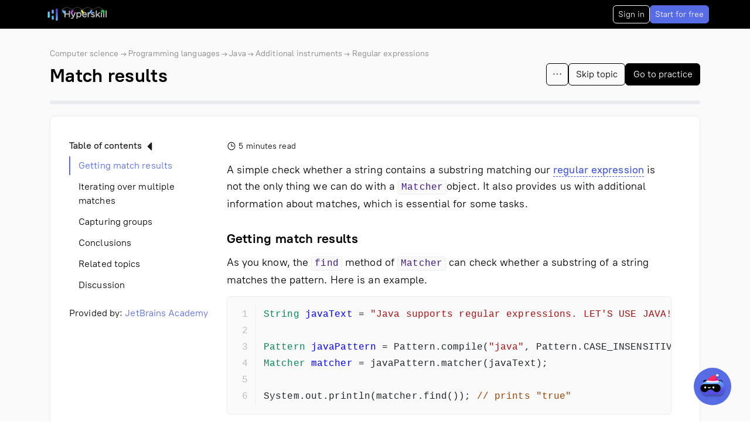

--- FILE ---
content_type: text/html;charset=UTF-8
request_url: https://hyperskill.org/learn/step/3716
body_size: 25258
content:
<!DOCTYPE html><html lang="en" class=""><head><style>.ͼ5 {color: #404740;}
.ͼ6 {text-decoration: underline;}
.ͼ7 {text-decoration: underline; font-weight: bold;}
.ͼ8 {font-style: italic;}
.ͼ9 {font-weight: bold;}
.ͼa {text-decoration: line-through;}
.ͼb {color: #708;}
.ͼc {color: #219;}
.ͼd {color: #164;}
.ͼe {color: #a11;}
.ͼf {color: #e40;}
.ͼg {color: #00f;}
.ͼh {color: #30a;}
.ͼi {color: #085;}
.ͼj {color: #167;}
.ͼk {color: #256;}
.ͼl {color: #00c;}
.ͼm {color: #940;}
.ͼn {color: #f00;}
</style>
    <title>Match results · Hyperskill</title>

    <link rel="icon" href="https://hs.azureedge.net/static/hyperskill.org/favicons/favicon.ico" sizes="any">
    <link rel="icon" href="https://hs.azureedge.net/static/hyperskill.org/favicons/icon.svg" type="image/svg+xml">
    <link rel="apple-touch-icon" href="https://hs.azureedge.net/static/hyperskill.org/favicons/apple-touch-icon.png">
    <link rel="manifest" href="https://hs.azureedge.net/static/hyperskill.org/favicons/manifest.webmanifest">

    <meta charset="UTF-8">
    <meta http-equiv="Content-Security-Policy" content="script-src 'self' 'unsafe-eval' https://hs-dev.azureedge.net https://hs-release.azureedge.net https://hs.azureedge.net https://sentry.int.hyperskill.org https://cdn.rudderlabs.com https://www.googletagmanager.com https://hyperskill.postaffiliatepro.com https://www.google-analytics.com https://connect.facebook.net https://www.clarity.ms https://scripts.clarity.ms https://www.googleadservices.com https://accounts.google.com/gsi/ 'sha256-Xq40GdMawe/Z6oGkPfo14aFLBOH9GRX6fjmA3QibtEA=' 'sha256-EU88g2guzF091/e2rmNGGLMOw3GWkinHVdDDDZFmpU8=' 'sha256-ekV7+gbOgUQ8WIkdg+xP29k9mKJVdLG3rfktFYO8Do8=' 'sha256-RWWmJeGHRMJsfdT0yUjWBJa7rG8cIG1ioG/Wbo8XEa0='">
    <meta name="viewport" content="width=device-width, initial-scale=1">
    <meta property="fb:app_id" content="1014959062006130">
    <meta name="clckd" content="d79f770a8d58e751a308af0115b45cd3">

    <link rel="dns-prefetch" href="https://hs.azureedge.net">
    <link rel="preconnect" href="https://hs.azureedge.net">
    <link rel="preconnect" href="https://sentry.int.hyperskill.org" crossorigin="">

    <meta name="build_version" content="20251117_16:17#d51e9b6">
    <meta name="build_date" content="2025-11-17T16:17:24.159Z">
    <meta name="build_commit" content="d51e9b64fce5163b6d56432889534f03ef1ae4c1">

    <meta property="og:type" content="website">
    <meta property="og:site_name" content="Hyperskill">
    <meta property="og:image" content="https://hyperskill.org/static/hyperskill-hypercover.png">
    <meta property="og:image:width" content="1200">
    <meta property="og:image:height" content="630">
    <meta name="twitter:card" content="summary_large_image">

    

    
    
    <link rel="modulepreload" crossorigin="" href="https://hs.azureedge.net/static/hyperskill.org/vendor-vue-a24bd8c7.js">
    <link rel="modulepreload" crossorigin="" href="https://hs.azureedge.net/static/hyperskill.org/vendor-sentry-a3ba8421.js">
    <link rel="modulepreload" crossorigin="" href="https://hs.azureedge.net/static/hyperskill.org/vendor-utils-a265b7e6.js">
    <link rel="modulepreload" crossorigin="" href="https://hs.azureedge.net/static/hyperskill.org/vendor-shadcdn-5add67e5.js">
    <link rel="modulepreload" crossorigin="" href="https://hs.azureedge.net/static/hyperskill.org/vendor-bootstrap-vue-0fcf9ebf.js">
    <link rel="stylesheet" href="https://hs.azureedge.net/static/hyperskill.org/index-451850f8.css">
  <link rel="modulepreload" as="script" crossorigin="" href="https://hs.azureedge.net/static/hyperskill.org/reddit-logo-fill-9d4ed71a.js"><link rel="modulepreload" as="script" crossorigin="" href="https://hs.azureedge.net/static/hyperskill.org/facebook-logo-fill-1c99b0eb.js"><link rel="modulepreload" as="script" crossorigin="" href="https://hs.azureedge.net/static/hyperskill.org/linkedin-logo-fill-6d6cf981.js"><link rel="modulepreload" as="script" crossorigin="" href="https://hs.azureedge.net/static/hyperskill.org/discord-logo-fill-65ae8ca3.js"><link rel="modulepreload" as="script" crossorigin="" href="https://hs.azureedge.net/static/hyperskill.org/instagram-logo-fill-92940f6b.js"><link rel="modulepreload" as="script" crossorigin="" href="https://hs.azureedge.net/static/hyperskill.org/tiktok-logo-fill-1f510c43.js"><link rel="modulepreload" as="script" crossorigin="" href="https://hs.azureedge.net/static/hyperskill.org/youtube-logo-fill-2e68f534.js"><link rel="modulepreload" as="script" crossorigin="" href="https://hs.azureedge.net/static/hyperskill.org/LearnStep-dc02c709.js"><link rel="modulepreload" as="script" crossorigin="" href="https://hs.azureedge.net/static/hyperskill.org/StepWrapper-f52f24a0.js"><link rel="modulepreload" as="script" crossorigin="" href="https://hs.azureedge.net/static/hyperskill.org/Solution-8cb7b680.js"><link rel="modulepreload" as="script" crossorigin="" href="https://hs.azureedge.net/static/hyperskill.org/Comment-a0ebbbe9.js"><link rel="modulepreload" as="script" crossorigin="" href="https://hs.azureedge.net/static/hyperskill.org/comments-4e3fe9a2.js"><link rel="modulepreload" as="script" crossorigin="" href="https://hs.azureedge.net/static/hyperskill.org/hypercoins-1dd52e32.js"><link rel="modulepreload" as="script" crossorigin="" href="https://hs.azureedge.net/static/hyperskill.org/IconBadgesPremium-8f0dd7e3.js"><link rel="modulepreload" as="script" crossorigin="" href="https://hs.azureedge.net/static/hyperskill.org/pricing-19c2052a.js"><link rel="modulepreload" as="script" crossorigin="" href="https://hs.azureedge.net/static/hyperskill.org/html-sanitizer-e4b122a9.js"><link rel="modulepreload" as="script" crossorigin="" href="https://hs.azureedge.net/static/hyperskill.org/vendor-date-3fd1e186.js"><link rel="stylesheet" href="https://hs.azureedge.net/static/hyperskill.org/Comment-1b41d546.css"><link rel="modulepreload" as="script" crossorigin="" href="https://hs.azureedge.net/static/hyperskill.org/spacebot-dark-winking-393d391d.js"><link rel="modulepreload" as="script" crossorigin="" href="https://hs.azureedge.net/static/hyperskill.org/TimeRemaining-0892361c.js"><link rel="modulepreload" as="script" crossorigin="" href="https://hs.azureedge.net/static/hyperskill.org/lock-simple-fill-8a42e1a2.js"><link rel="modulepreload" as="script" crossorigin="" href="https://hs.azureedge.net/static/hyperskill.org/SuggestPremiumPlan-6839b0bd.js"><link rel="modulepreload" as="script" crossorigin="" href="https://hs.azureedge.net/static/hyperskill.org/Katex-0eac1198.js"><link rel="modulepreload" as="script" crossorigin="" href="https://hs.azureedge.net/static/hyperskill.org/eraser-61eb62cd.js"><link rel="modulepreload" as="script" crossorigin="" href="https://hs.azureedge.net/static/hyperskill.org/arrow-counter-clockwise-766b1817.js"><link rel="stylesheet" href="https://hs.azureedge.net/static/hyperskill.org/Solution-b8a99cf4.css"><link rel="modulepreload" as="script" crossorigin="" href="https://hs.azureedge.net/static/hyperskill.org/CodeEditor-7fed8929.js"><link rel="modulepreload" as="script" crossorigin="" href="https://hs.azureedge.net/static/hyperskill.org/index-290592a2.js"><link rel="modulepreload" as="script" crossorigin="" href="https://hs.azureedge.net/static/hyperskill.org/index-ddd2f1c1.js"><link rel="modulepreload" as="script" crossorigin="" href="https://hs.azureedge.net/static/hyperskill.org/index-189f3859.js"><link rel="modulepreload" as="script" crossorigin="" href="https://hs.azureedge.net/static/hyperskill.org/style-mod-cdf1da46.js"><link rel="modulepreload" as="script" crossorigin="" href="https://hs.azureedge.net/static/hyperskill.org/langs-3c63b249.js"><link rel="modulepreload" as="script" crossorigin="" href="https://hs.azureedge.net/static/hyperskill.org/ai-assistant-4b3bd8b0.js"><link rel="stylesheet" href="https://hs.azureedge.net/static/hyperskill.org/CodeEditor-fcf16dd5.css"><link rel="modulepreload" as="script" crossorigin="" href="https://hs.azureedge.net/static/hyperskill.org/arrow-right-a29207e6.js"><link rel="modulepreload" as="script" crossorigin="" href="https://hs.azureedge.net/static/hyperskill.org/thumbs-up-b1aec212.js"><link rel="modulepreload" as="script" crossorigin="" href="https://hs.azureedge.net/static/hyperskill.org/BigChatMessage-6aed1215.js"><link rel="stylesheet" href="https://hs.azureedge.net/static/hyperskill.org/BigChatMessage-12ebd607.css"><link rel="modulepreload" as="script" crossorigin="" href="https://hs.azureedge.net/static/hyperskill.org/spacebot-03e2f30a.js"><link rel="modulepreload" as="script" crossorigin="" href="https://hs.azureedge.net/static/hyperskill.org/info-1db55140.js"><link rel="modulepreload" as="script" crossorigin="" href="https://hs.azureedge.net/static/hyperskill.org/ChatSpinner-ada1c810.js"><link rel="modulepreload" as="script" crossorigin="" href="https://hs.azureedge.net/static/hyperskill.org/ObserverElement-1d77587a.js"><link rel="modulepreload" as="script" crossorigin="" href="https://hs.azureedge.net/static/hyperskill.org/TransitionExpand-e6b851d2.js"><link rel="stylesheet" href="https://hs.azureedge.net/static/hyperskill.org/TransitionExpand-4d4d253c.css"><link rel="modulepreload" as="script" crossorigin="" href="https://hs.azureedge.net/static/hyperskill.org/check-bold-f29e6f4f.js"><link rel="modulepreload" as="script" crossorigin="" href="https://hs.azureedge.net/static/hyperskill.org/vue-scrollto-74c48b44.js"><link rel="modulepreload" as="script" crossorigin="" href="https://hs.azureedge.net/static/hyperskill.org/daily-challenge-eefe2765.js"><link rel="modulepreload" as="script" crossorigin="" href="https://hs.azureedge.net/static/hyperskill.org/FeedbackFeatureCard-b065b295.js"><link rel="modulepreload" as="script" crossorigin="" href="https://hs.azureedge.net/static/hyperskill.org/TrustPilotFeedback-863f14e8.js"><link rel="modulepreload" as="script" crossorigin="" href="https://hs.azureedge.net/static/hyperskill.org/trust-pilot-star-6ddc0435.js"><link rel="modulepreload" as="script" crossorigin="" href="https://hs.azureedge.net/static/hyperskill.org/LoginForm-d72cd303.js"><link rel="stylesheet" href="https://hs.azureedge.net/static/hyperskill.org/LoginForm-963224c8.css"><link rel="modulepreload" as="script" crossorigin="" href="https://hs.azureedge.net/static/hyperskill.org/learning-activity-73b40589.js"><link rel="modulepreload" as="script" crossorigin="" href="https://hs.azureedge.net/static/hyperskill.org/StepText-4addd385.js"><link rel="modulepreload" as="script" crossorigin="" href="https://hs.azureedge.net/static/hyperskill.org/arrow-up-33982fc4.js"><link rel="stylesheet" href="https://hs.azureedge.net/static/hyperskill.org/StepText-4338472c.css"><link rel="modulepreload" as="script" crossorigin="" href="https://hs.azureedge.net/static/hyperskill.org/providers-a88bc2dd.js"><link rel="modulepreload" as="script" crossorigin="" href="https://hs.azureedge.net/static/hyperskill.org/provider-cf4dbafa.js"><link rel="modulepreload" as="script" crossorigin="" href="https://hs.azureedge.net/static/hyperskill.org/caret-right-fill-0415b90d.js"><link rel="modulepreload" as="script" crossorigin="" href="https://hs.azureedge.net/static/hyperskill.org/Badge-fe2b4caf.js"><link rel="stylesheet" href="https://hs.azureedge.net/static/hyperskill.org/StepWrapper-50150cce.css"><link rel="modulepreload" as="script" crossorigin="" href="https://hs.azureedge.net/static/hyperskill.org/TopicReadingTime-57c84018.js"><link rel="modulepreload" as="script" crossorigin="" href="https://hs.azureedge.net/static/hyperskill.org/clock-4ea82714.js"><link rel="stylesheet" href="https://hs.azureedge.net/static/hyperskill.org/TopicReadingTime-d9a16e10.css"><link rel="modulepreload" as="script" crossorigin="" href="https://hs.azureedge.net/static/hyperskill.org/SectionCollapse-81e40e31.js"><link rel="stylesheet" href="https://hs.azureedge.net/static/hyperskill.org/SectionCollapse-db674c3c.css"><link rel="modulepreload" as="script" crossorigin="" href="https://hs.azureedge.net/static/hyperskill.org/schema-org-b2cfa762.js"><link rel="stylesheet" href="https://hs.azureedge.net/static/hyperskill.org/LearnStep-baa4c553.css"><link rel="canonical" href="https://hyperskill.org/learn/step/3716"><meta property="og:url" content="https://hyperskill.org/learn/step/3716"><meta name="description" content="A simple check whether a string contains a substring matching our regular expression is not the only"><meta property="og:title" content="Match results"><meta property="og:description" content="A simple check whether a string contains a substring matching our regular expression is not the only"><link id="googleidentityservice" type="text/css" media="all" href="https://accounts.google.com/gsi/style" rel="stylesheet"><meta http-equiv="origin-trial" content="A8o5T4MyEkRZqLA9WeG2XTFdV5tsX2Prg85xyQ+RL1btVuybB1K/EQ+7JUsPK+J32oBMTnsoF9B4A+qTlL6efgQAAABweyJvcmlnaW4iOiJodHRwczovL2FjY291bnRzLmdvb2dsZS5jb206NDQzIiwiZmVhdHVyZSI6IkZlZENtQnV0dG9uTW9kZSIsImV4cGlyeSI6MTc0NDY3NTIwMCwiaXNUaGlyZFBhcnR5Ijp0cnVlfQ=="><style id="googleidentityservice_button_styles">.qJTHM{-moz-user-select:none;-webkit-user-select:none;-ms-user-select:none;color:#202124;direction:ltr;-webkit-touch-callout:none;font-family:"Roboto-Regular",arial,sans-serif;-webkit-font-smoothing:antialiased;font-weight:400;margin:0;overflow:hidden;-webkit-text-size-adjust:100%}.ynRLnc{left:-9999px;position:absolute;top:-9999px}.L6cTce{display:none}.bltWBb{overflow-wrap:break-word;word-break:break-word}.hSRGPd{color:#1a73e8;cursor:pointer;font-weight:500;text-decoration:none}.Bz112c-W3lGp{height:16px;width:16px}.Bz112c-E3DyYd{height:20px;width:20px}.Bz112c-r9oPif{height:24px;width:24px}.Bz112c-u2z5K{height:36px;width:36px}.Bz112c-uaxL4e{border-radius:10px}.LgbsSe-Bz112c{display:block}.S9gUrf-YoZ4jf{border:none;margin:0;padding:0}.S9gUrf-YoZ4jf *{border:none;margin:0;padding:0}.fFW7wc-ibnC6b>.aZ2wEe>div{border-color:#4285f4}.P1ekSe-ZMv3u{-webkit-transition:height linear .2s;transition:height linear .2s}.P1ekSe-ZMv3u>div:nth-child(1){background-color:#1a73e8!important;-webkit-transition:width linear .3s;transition:width linear .3s}.P1ekSe-ZMv3u>div:nth-child(2){background-image:-webkit-gradient(linear,left top,right top,from(rgba(255,255,255,.7)),to(rgba(255,255,255,.7))),-webkit-gradient(linear,left top,right top,from(#1a73e8),to(#1a73e8))!important;background-image:-webkit-linear-gradient(left,rgba(255,255,255,.7),rgba(255,255,255,.7)),-webkit-linear-gradient(left,#1a73e8,#1a73e8)!important;background-image:linear-gradient(to right,rgba(255,255,255,.7),rgba(255,255,255,.7)),linear-gradient(to right,#1a73e8,#1a73e8)!important}.P1ekSe-ZMv3u>div:nth-child(3){background-image:-webkit-gradient(linear,left top,right top,from(rgba(255,255,255,.7)),to(rgba(255,255,255,.7))),-webkit-gradient(linear,left top,right top,from(#1a73e8),to(#1a73e8))!important;background-image:-webkit-linear-gradient(left,rgba(255,255,255,.7),rgba(255,255,255,.7)),-webkit-linear-gradient(left,#1a73e8,#1a73e8)!important;background-image:linear-gradient(to right,rgba(255,255,255,.7),rgba(255,255,255,.7)),linear-gradient(to right,#1a73e8,#1a73e8)!important}.haAclf{display:inline-block}.nsm7Bb-HzV7m-LgbsSe{border-radius:4px;box-sizing:border-box;-webkit-transition:background-color .218s,border-color .218s;transition:background-color .218s,border-color .218s;-moz-user-select:none;-webkit-user-select:none;-ms-user-select:none;-webkit-appearance:none;background-color:#fff;background-image:none;border:1px solid #dadce0;color:#3c4043;cursor:pointer;font-family:"Google Sans",arial,sans-serif;font-size:14px;height:40px;letter-spacing:.25px;outline:none;overflow:hidden;padding:0 12px;position:relative;text-align:center;vertical-align:middle;white-space:nowrap;width:auto}@media screen and (-ms-high-contrast:active){.nsm7Bb-HzV7m-LgbsSe{border:2px solid windowText;color:windowText}}@media screen and (preferes-contrast:more){.nsm7Bb-HzV7m-LgbsSe{color:#000}}.nsm7Bb-HzV7m-LgbsSe.pSzOP-SxQuSe{font-size:14px;height:32px;letter-spacing:.25px;padding:0 10px}.nsm7Bb-HzV7m-LgbsSe.purZT-SxQuSe{font-size:11px;height:20px;letter-spacing:.3px;padding:0 8px}.nsm7Bb-HzV7m-LgbsSe.Bz112c-LgbsSe{padding:0;width:40px}.nsm7Bb-HzV7m-LgbsSe.Bz112c-LgbsSe.pSzOP-SxQuSe{width:32px}.nsm7Bb-HzV7m-LgbsSe.Bz112c-LgbsSe.purZT-SxQuSe{width:20px}.nsm7Bb-HzV7m-LgbsSe.JGcpL-RbRzK{border-radius:20px}.nsm7Bb-HzV7m-LgbsSe.JGcpL-RbRzK.pSzOP-SxQuSe{border-radius:16px}.nsm7Bb-HzV7m-LgbsSe.JGcpL-RbRzK.purZT-SxQuSe{border-radius:10px}.nsm7Bb-HzV7m-LgbsSe.MFS4be-Ia7Qfc{border:none;color:#fff}.nsm7Bb-HzV7m-LgbsSe.MFS4be-v3pZbf-Ia7Qfc{background-color:#1a73e8}.nsm7Bb-HzV7m-LgbsSe.MFS4be-JaPV2b-Ia7Qfc{background-color:#202124;color:#e8eaed}@media screen and (prefers-contrast:more){.nsm7Bb-HzV7m-LgbsSe.MFS4be-JaPV2b-Ia7Qfc{color:#fff}}.nsm7Bb-HzV7m-LgbsSe .nsm7Bb-HzV7m-LgbsSe-Bz112c{height:18px;margin-right:8px;min-width:18px;width:18px}.nsm7Bb-HzV7m-LgbsSe.pSzOP-SxQuSe .nsm7Bb-HzV7m-LgbsSe-Bz112c{height:14px;min-width:14px;width:14px}.nsm7Bb-HzV7m-LgbsSe.purZT-SxQuSe .nsm7Bb-HzV7m-LgbsSe-Bz112c{height:10px;min-width:10px;width:10px}.nsm7Bb-HzV7m-LgbsSe.jVeSEe .nsm7Bb-HzV7m-LgbsSe-Bz112c{margin-left:8px;margin-right:-4px}.nsm7Bb-HzV7m-LgbsSe.Bz112c-LgbsSe .nsm7Bb-HzV7m-LgbsSe-Bz112c{margin:0;padding:10px}.nsm7Bb-HzV7m-LgbsSe.Bz112c-LgbsSe.pSzOP-SxQuSe .nsm7Bb-HzV7m-LgbsSe-Bz112c{padding:8px}.nsm7Bb-HzV7m-LgbsSe.Bz112c-LgbsSe.purZT-SxQuSe .nsm7Bb-HzV7m-LgbsSe-Bz112c{padding:4px}.nsm7Bb-HzV7m-LgbsSe .nsm7Bb-HzV7m-LgbsSe-Bz112c-haAclf{border-top-left-radius:3px;border-bottom-left-radius:3px;display:-webkit-box;display:-webkit-flex;display:flex;-webkit-box-pack:center;-webkit-justify-content:center;justify-content:center;-webkit-box-align:center;-webkit-align-items:center;align-items:center;background-color:#fff;height:36px;margin-left:-10px;margin-right:12px;min-width:36px;width:36px}.nsm7Bb-HzV7m-LgbsSe .nsm7Bb-HzV7m-LgbsSe-Bz112c-haAclf .nsm7Bb-HzV7m-LgbsSe-Bz112c,.nsm7Bb-HzV7m-LgbsSe.Bz112c-LgbsSe .nsm7Bb-HzV7m-LgbsSe-Bz112c-haAclf .nsm7Bb-HzV7m-LgbsSe-Bz112c{margin:0;padding:0}.nsm7Bb-HzV7m-LgbsSe.pSzOP-SxQuSe .nsm7Bb-HzV7m-LgbsSe-Bz112c-haAclf{height:28px;margin-left:-8px;margin-right:10px;min-width:28px;width:28px}.nsm7Bb-HzV7m-LgbsSe.purZT-SxQuSe .nsm7Bb-HzV7m-LgbsSe-Bz112c-haAclf{height:16px;margin-left:-6px;margin-right:8px;min-width:16px;width:16px}.nsm7Bb-HzV7m-LgbsSe.Bz112c-LgbsSe .nsm7Bb-HzV7m-LgbsSe-Bz112c-haAclf{border-radius:3px;margin-left:2px;margin-right:0;padding:0}.nsm7Bb-HzV7m-LgbsSe.JGcpL-RbRzK .nsm7Bb-HzV7m-LgbsSe-Bz112c-haAclf{border-radius:18px}.nsm7Bb-HzV7m-LgbsSe.pSzOP-SxQuSe.JGcpL-RbRzK .nsm7Bb-HzV7m-LgbsSe-Bz112c-haAclf{border-radius:14px}.nsm7Bb-HzV7m-LgbsSe.purZT-SxQuSe.JGcpL-RbRzK .nsm7Bb-HzV7m-LgbsSe-Bz112c-haAclf{border-radius:8px}.nsm7Bb-HzV7m-LgbsSe .nsm7Bb-HzV7m-LgbsSe-bN97Pc-sM5MNb{display:-webkit-box;display:-webkit-flex;display:flex;-webkit-align-items:center;-webkit-box-align:center;align-items:center;-webkit-flex-direction:row;-webkit-box-orient:horizontal;-webkit-box-direction:normal;flex-direction:row;-webkit-box-pack:justify;-webkit-justify-content:space-between;justify-content:space-between;-webkit-flex-wrap:nowrap;flex-wrap:nowrap;height:100%;position:relative;width:100%}.nsm7Bb-HzV7m-LgbsSe .oXtfBe-l4eHX{-webkit-box-pack:center;-webkit-justify-content:center;justify-content:center}.nsm7Bb-HzV7m-LgbsSe .nsm7Bb-HzV7m-LgbsSe-BPrWId{-webkit-flex-grow:1;-webkit-box-flex:1;flex-grow:1;font-family:"Google Sans",arial,sans-serif;font-weight:500;overflow:hidden;text-overflow:ellipsis;vertical-align:top}.nsm7Bb-HzV7m-LgbsSe.purZT-SxQuSe .nsm7Bb-HzV7m-LgbsSe-BPrWId{font-weight:300}.nsm7Bb-HzV7m-LgbsSe .oXtfBe-l4eHX .nsm7Bb-HzV7m-LgbsSe-BPrWId{-webkit-flex-grow:0;-webkit-box-flex:0;flex-grow:0}.nsm7Bb-HzV7m-LgbsSe .nsm7Bb-HzV7m-LgbsSe-MJoBVe{-webkit-transition:background-color .218s;transition:background-color .218s;bottom:0;left:0;position:absolute;right:0;top:0}.nsm7Bb-HzV7m-LgbsSe:hover,.nsm7Bb-HzV7m-LgbsSe:focus{box-shadow:none;border-color:rgb(210,227,252);outline:none}.nsm7Bb-HzV7m-LgbsSe:focus-within{outline:2px solid #00639b;border-color:transparent}.nsm7Bb-HzV7m-LgbsSe:hover .nsm7Bb-HzV7m-LgbsSe-MJoBVe{background:rgba(66,133,244,.08)}.nsm7Bb-HzV7m-LgbsSe:active .nsm7Bb-HzV7m-LgbsSe-MJoBVe,.nsm7Bb-HzV7m-LgbsSe:focus .nsm7Bb-HzV7m-LgbsSe-MJoBVe{background:rgba(66,133,244,.1)}.nsm7Bb-HzV7m-LgbsSe.MFS4be-Ia7Qfc:hover .nsm7Bb-HzV7m-LgbsSe-MJoBVe{background:rgba(255,255,255,.24)}.nsm7Bb-HzV7m-LgbsSe.MFS4be-Ia7Qfc:active .nsm7Bb-HzV7m-LgbsSe-MJoBVe,.nsm7Bb-HzV7m-LgbsSe.MFS4be-Ia7Qfc:focus .nsm7Bb-HzV7m-LgbsSe-MJoBVe{background:rgba(255,255,255,.32)}.nsm7Bb-HzV7m-LgbsSe .n1UuX-DkfjY{border-radius:50%;display:-webkit-box;display:-webkit-flex;display:flex;height:20px;margin-left:-4px;margin-right:8px;min-width:20px;width:20px}.nsm7Bb-HzV7m-LgbsSe.jVeSEe .nsm7Bb-HzV7m-LgbsSe-BPrWId{font-family:"Roboto";font-size:12px;text-align:left}.nsm7Bb-HzV7m-LgbsSe.jVeSEe .nsm7Bb-HzV7m-LgbsSe-BPrWId .ssJRIf,.nsm7Bb-HzV7m-LgbsSe.jVeSEe .nsm7Bb-HzV7m-LgbsSe-BPrWId .K4efff .fmcmS{overflow:hidden;text-overflow:ellipsis}.nsm7Bb-HzV7m-LgbsSe.jVeSEe .nsm7Bb-HzV7m-LgbsSe-BPrWId .K4efff{display:-webkit-box;display:-webkit-flex;display:flex;-webkit-align-items:center;-webkit-box-align:center;align-items:center;color:#5f6368;fill:#5f6368;font-size:11px;font-weight:400}.nsm7Bb-HzV7m-LgbsSe.jVeSEe.MFS4be-Ia7Qfc .nsm7Bb-HzV7m-LgbsSe-BPrWId .K4efff{color:#e8eaed;fill:#e8eaed}@media screen and (prefers-contrast:more){.nsm7Bb-HzV7m-LgbsSe.jVeSEe .nsm7Bb-HzV7m-LgbsSe-BPrWId .K4efff,.nsm7Bb-HzV7m-LgbsSe.jVeSEe.MFS4be-Ia7Qfc .nsm7Bb-HzV7m-LgbsSe-BPrWId .K4efff{color:#000;fill:#000}}.nsm7Bb-HzV7m-LgbsSe.jVeSEe .nsm7Bb-HzV7m-LgbsSe-BPrWId .K4efff .Bz112c{height:18px;margin:-3px -3px -3px 2px;min-width:18px;width:18px}.nsm7Bb-HzV7m-LgbsSe.jVeSEe .nsm7Bb-HzV7m-LgbsSe-Bz112c-haAclf{border-top-left-radius:0;border-bottom-left-radius:0;border-top-right-radius:3px;border-bottom-right-radius:3px;margin-left:12px;margin-right:-10px}.nsm7Bb-HzV7m-LgbsSe.jVeSEe.JGcpL-RbRzK .nsm7Bb-HzV7m-LgbsSe-Bz112c-haAclf{border-radius:18px}.L5Fo6c-sM5MNb{border:0;display:block;left:0;position:relative;top:0}.L5Fo6c-bF1uUb{border-radius:4px;bottom:0;cursor:pointer;left:0;position:absolute;right:0;top:0}.L5Fo6c-bF1uUb:focus{border:none;outline:none}sentinel{}</style><link rel="modulepreload" as="script" crossorigin="" href="https://hs.azureedge.net/static/hyperskill.org/index-5111cd67.js"><link rel="modulepreload" as="script" crossorigin="" href="https://hs.azureedge.net/static/hyperskill.org/index-382ad07d.js"><script type="application/ld+json">{"@context":"https://schema.org","@type":"CollectionPage","name":"Match results","description":"A simple check whether a string contains a substring matching our regular expression is not the only thing we can do with a Matcherobject. It also provides us with additional information about matches, which is essential for some tasks.\nGetting match results\nAs you know, the find method of Matcher can check whether a substring of a string matches the pattern. Here is an example.\nString javaText = \"Java supports regular expressions. LET'S USE JAVA!!!\";\n\nPattern javaPattern = Pattern.","url":"https://hyperskill.org/learn/step/3716","mainEntity":{"@type":"Article","@id":"https://hyperskill.org/learn/step/3716","headline":"Match results","description":"A simple check whether a string contains a substring matching our regular expression is not the only thing we can do with a Matcherobject. It also provides us with additional information about matches, which is essential for some tasks.\nGetting match results\nAs you know, the find method of Matcher can check whether a substring of a string matches the pattern. Here is an example.\nString javaText = \"Java supports regular expressions. LET'S USE JAVA!!!\";\n\nPattern javaPattern = Pattern.","author":{"@type":"Organization","name":"Hyperskill"},"datePublished":"2023-05-22T20:39:25.071000Z","publisher":{"@type":"Organization","name":"Hyperskill","logo":{"@type":"ImageObject","url":"https://uploads-ssl.webflow.com/64626d21caf69defb18b6dec/6463f2a727e65dc99800236a_Hyperskill-logotype-5.svg"}}}}</script><meta rel="x-prerender-render-id" content="b7abb852-ac14-4ba7-95f7-077c2b84ed50" />
			<meta rel="x-prerender-render-at" content="2025-12-03T07:28:32.001Z" /><meta rel="x-prerender-request-id" content="d3c8a96a-3788-44d3-a710-639fb3883761" />
      		<meta rel="x-prerender-request-at" content="2025-12-16T16:04:31.563Z" /></head>

  <body>
    <div id="app" data-v-app=""><div class="!flex !min-h-screen !flex-col" data-component-name="App"><!----><header data-v-e6e680c1="" id="header" class="!sticky !top-0 !z-[1020]"><!----><!----><nav data-v-e6e680c1="" class="navbar navbar-dark bg-dark navbar-expand main-header bg-black-100" data-component-name="BNavbar"><div data-v-e6e680c1="" class="mx-auto w-full px-[15px] sm:max-w-[540px] md:max-w-[720px] lg:max-w-[960px] xl:max-w-[1140px] flex flex-nowrap items-center justify-between gap-1 !px-0"><ul data-v-e6e680c1="" class="navbar-nav"><li data-v-e6e680c1="" class="nav-item !mr-4" click-event-part="head" click-event-target="main" active-class="no-active"><a href="/" class="nav-link" target="_self" data-component-name="BLink"><div data-v-e6e680c1="" class="!flex !items-center"><div data-v-e6e680c1="" class="!relative"><svg data-v-e6e680c1="" class="h-icon !align-middle" xmlns="http://www.w3.org/2000/svg" width="24" height="24" fill="none" viewBox="0 0 24 24" data-component-name="alt-logo-icon-hyperskill" style="height: 24px; width: 24px;"><path fill="url(#uicons-bwu8uvx4gj)" d="M20.571 21.086a1.2 1.2 0 0 1-1.2 1.2h-1.028a1.2 1.2 0 0 1-1.2-1.2V2.914a1.2 1.2 0 0 1 1.2-1.2h1.028a1.2 1.2 0 0 1 1.2 1.2v18.172Z"></path><path fill="url(#uicons-9aom9t8sf1)" d="M13.714 9.086a1.2 1.2 0 0 1-1.2 1.2h-1.028a1.2 1.2 0 0 1-1.2-1.2V4.629a1.2 1.2 0 0 1 1.2-1.2h1.028a1.2 1.2 0 0 1 1.2 1.2v4.457Z"></path><path fill="url(#uicons-r1gqpjdg01)" d="M6.857 15.943a1.2 1.2 0 0 1-1.2 1.2H4.63a1.2 1.2 0 0 1-1.2-1.2V8.057a1.2 1.2 0 0 1 1.2-1.2h1.028a1.2 1.2 0 0 1 1.2 1.2v7.886Z"></path><path fill="url(#uicons-ylce1qr6py)" d="M13.714 19.371a1.2 1.2 0 0 1-1.2 1.2h-1.028a1.2 1.2 0 0 1-1.2-1.2v-4.457a1.2 1.2 0 0 1 1.2-1.2h1.028a1.2 1.2 0 0 1 1.2 1.2v4.457Z"></path><defs><linearGradient id="uicons-bwu8uvx4gj" x1="19.473" x2="25.575" y1="6.484" y2="12.083" gradientUnits="userSpaceOnUse"><stop stop-color="#564DE2"></stop><stop offset="1" stop-color="#68AEFF"></stop></linearGradient><linearGradient id="uicons-9aom9t8sf1" x1="10.286" x2="16.159" y1="-.052" y2="4.76" gradientUnits="userSpaceOnUse"><stop stop-color="#6C63FF"></stop><stop offset="1" stop-color="#7AB7FE"></stop></linearGradient><linearGradient id="uicons-r1gqpjdg01" x1="5.913" x2="-.81" y1="19.012" y2="13.484" gradientUnits="userSpaceOnUse"><stop stop-color="#4BFFDF"></stop><stop offset="1" stop-color="#7AB7FE"></stop></linearGradient><linearGradient id="uicons-ylce1qr6py" x1="13.119" x2="6.661" y1="24.533" y2="18.421" gradientUnits="userSpaceOnUse"><stop stop-color="#4BFFDF"></stop><stop offset="1" stop-color="#4D9FFF"></stop></linearGradient></defs></svg><!----><svg data-v-e6e680c1="" class="h-icon !absolute left-[1.6rem] top-0 z-10 hidden xl:block" width="76" height="16" viewBox="0 0 76 16" fill="none" xmlns="http://www.w3.org/2000/svg" data-component-name="alt-logo-icon-hyperskill-garlands-new-year"><path fill-rule="evenodd" clip-rule="evenodd" d="M36.7911 4.18101C36.8226 4.18162 36.8541 4.18193 36.8856 4.18193V4.17828C38.5486 4.11435 40.0964 3.22052 41.5964 2.35429L41.5968 2.35407C42.9813 1.55386 44.4148 0.726782 45.6713 0.726782C46.9278 0.726782 48.3613 1.55386 49.7457 2.35407L49.7463 2.35437C51.3029 3.25331 52.911 4.18193 54.6459 4.18193C56.381 4.18193 57.9905 3.2531 59.5461 2.35407C60.9306 1.55386 62.363 0.726782 63.6194 0.726782C64.877 0.726782 66.3094 1.55386 67.6951 2.35407C69.2507 3.2531 70.8601 4.18193 72.5953 4.18193V3.45516C71.3376 3.45516 69.9052 2.62808 68.5196 1.82786C66.964 0.928834 65.3545 0 63.6194 0C61.887 0 60.28 0.927284 58.7243 1.82492L58.7204 1.82717C57.3359 2.62733 55.9036 3.45516 54.6459 3.45516C53.3895 3.45516 51.9571 2.62808 50.5715 1.82786L50.5709 1.82754C49.0142 0.92861 47.4062 0 45.6713 0C43.9363 0 42.3282 0.928669 40.7715 1.82762L40.7711 1.82786C39.4212 2.6081 38.0246 3.41387 36.7911 3.45362C35.5564 3.41387 34.161 2.6081 32.81 1.82786C31.2543 0.928834 29.6449 0 27.9098 0C26.1773 0 24.5703 0.927288 23.0147 1.82493L23.0108 1.82717C21.6263 2.62733 20.194 3.45516 18.9363 3.45516C17.6798 3.45516 16.2475 2.62808 14.8618 1.82786L14.8613 1.82754C13.3046 0.928611 11.6965 0 9.96168 0C8.2267 0 6.61858 0.928669 5.06191 1.82762L5.06149 1.82786C3.67701 2.62808 2.24345 3.45516 0.987 3.45516V4.18193C2.72197 4.18193 4.33011 3.25325 5.88679 2.35429L5.88716 2.35407C7.27165 1.55386 8.7052 0.726782 9.96168 0.726782C11.2181 0.726782 12.6516 1.55386 14.0361 2.35407L14.0366 2.35437C15.5933 3.25331 17.2014 4.18193 18.9363 4.18193C20.6714 4.18193 22.2809 3.2531 23.8364 2.35407C25.221 1.55386 26.6534 0.726782 27.9098 0.726782C29.1674 0.726782 30.5998 1.55386 31.9855 2.35407C33.4845 3.22038 35.0334 4.11434 36.6966 4.17828V4.18193C36.7282 4.18193 36.7597 4.18162 36.7911 4.18101Z" fill="#404040"></path><path d="M2.13137 4.33716C3.07246 3.68712 4.65216 5.26555 4.21747 5.62486C3.49932 6.21794 3.41641 6.28753 2.52349 6.75281C1.96555 7.0448 1.16786 5.00552 2.13137 4.33716Z" fill="#404040"></path><g filter="url(#uicons-12sdc4gg6n)"><path d="M2.4081 7.0789C2.11681 6.21441 3.88025 5.09215 4.4337 5.64073C5.55293 6.75388 7.31973 10.5267 6.26659 11.1324C5.33782 11.6661 2.97724 8.77827 2.4081 7.0789Z" fill="#69B7FF"></path></g><path d="M2.4081 7.07866C2.11681 6.21417 3.88025 5.09191 4.4337 5.64049C5.55293 6.75364 7.31973 10.5265 6.26659 11.1321C5.33782 11.6659 2.97724 8.77811 2.4081 7.07866Z" fill="#69B7FF"></path><path d="M20.9534 4.33716C20.0123 3.68712 18.4326 5.26555 18.8673 5.62486C19.5854 6.21794 19.6684 6.28753 20.5613 6.75281C21.1203 7.0448 21.918 5.00552 20.9534 4.33716Z" fill="#404040"></path><g filter="url(#uicons-euh4zarrsd)"><path d="M20.6768 7.0789C20.9681 6.21441 19.2046 5.09215 18.6512 5.64073C17.5319 6.75388 15.7652 10.5267 16.8183 11.1324C17.7481 11.6661 20.1088 8.77827 20.6768 7.0789Z" fill="#C44FE1"></path></g><path d="M20.6768 7.07866C20.9681 6.21417 19.2046 5.09191 18.6512 5.64049C17.5319 6.75364 15.7652 10.5265 16.8183 11.1321C17.7481 11.6659 20.1088 8.77811 20.6768 7.07866Z" fill="#C44FE1"></path><path d="M34.2383 4.33716C35.1793 3.68712 36.759 5.26555 36.3244 5.62486C35.6061 6.21794 35.5233 6.28753 34.6304 6.75281C34.0724 7.04479 33.2747 5.00552 34.2383 4.33716Z" fill="#404040"></path><g filter="url(#uicons-5fcv7sa2y4)"><path d="M34.5149 7.0789C34.2235 6.21441 35.9869 5.09215 36.5405 5.64073C37.6597 6.75388 39.4265 10.5267 38.3734 11.1324C37.4446 11.6672 35.084 8.77944 34.5149 7.0789Z" fill="#F6FF6C"></path></g><path d="M34.5149 7.07866C34.2235 6.21417 35.9869 5.09191 36.5405 5.64049C37.6597 6.75364 39.4265 10.5265 38.3734 11.1321C37.4446 11.6671 35.084 8.7792 34.5149 7.07866Z" fill="#F6FF6C"></path><path d="M53.3253 4.33744C52.3842 3.68732 50.8045 5.26583 51.2392 5.6251C51.9573 6.21704 52.0403 6.28774 52.9332 6.75308C53.4912 7.04506 54.2888 5.0058 53.3253 4.33744Z" fill="#404040"></path><path d="M53.0486 7.08032C53.3398 6.2158 51.5764 5.09353 51.023 5.64212C49.9037 6.75413 48.137 10.5293 49.1901 11.1349C50.1199 11.6675 52.4795 8.77971 53.0486 7.08032Z" fill="#69B7FF"></path><g filter="url(#uicons-syn7rkn7ss)"><path d="M53.0486 7.08105C53.3398 6.21653 51.5764 5.09428 51.023 5.64285C49.9037 6.75486 48.137 10.53 49.1901 11.1356C50.1199 11.6682 52.4795 8.78044 53.0486 7.08105Z" fill="#69B7FF"></path></g><path d="M69.6472 4.01123C70.5883 3.35999 72.168 4.93962 71.7333 5.29774C71.0152 5.88968 70.9323 5.96038 70.0394 6.42572C69.4803 6.71883 68.6826 4.67958 69.6472 4.01123Z" fill="#404040"></path><g filter="url(#uicons-2irkgy0hz9)"><path d="M69.9239 6.75391C69.6325 5.88939 71.396 4.76711 71.9495 5.31571C73.0687 6.42771 74.8355 10.2029 73.7824 10.8085C72.8525 11.3411 70.4919 8.45329 69.9239 6.75391Z" fill="#00D63F"></path></g><path d="M69.9239 6.75342C69.6325 5.8889 71.396 4.76662 71.9495 5.31522C73.0687 6.42723 74.8355 10.2024 73.7824 10.808C72.8525 11.3406 70.4919 8.4528 69.9239 6.75342Z" fill="#00D63F"></path><defs><filter id="uicons-12sdc4gg6n" x="-1.62415" y="1.49561" width="12.2134" height="13.7017" filterUnits="userSpaceOnUse" color-interpolation-filters="sRGB"><feFlood flood-opacity="0" result="BackgroundImageFix"></feFlood><feBlend mode="normal" in="SourceGraphic" in2="BackgroundImageFix" result="shape"></feBlend><feGaussianBlur stdDeviation="2" result="effect1_foregroundBlur_5273_1610"></feGaussianBlur></filter><filter id="uicons-euh4zarrsd" x="12.4956" y="1.49561" width="12.2134" height="13.7017" filterUnits="userSpaceOnUse" color-interpolation-filters="sRGB"><feFlood flood-opacity="0" result="BackgroundImageFix"></feFlood><feBlend mode="normal" in="SourceGraphic" in2="BackgroundImageFix" result="shape"></feBlend><feGaussianBlur stdDeviation="2" result="effect1_foregroundBlur_5273_1610"></feGaussianBlur></filter><filter id="uicons-5fcv7sa2y4" x="30.4826" y="1.49561" width="12.2134" height="13.7019" filterUnits="userSpaceOnUse" color-interpolation-filters="sRGB"><feFlood flood-opacity="0" result="BackgroundImageFix"></feFlood><feBlend mode="normal" in="SourceGraphic" in2="BackgroundImageFix" result="shape"></feBlend><feGaussianBlur stdDeviation="2" result="effect1_foregroundBlur_5273_1610"></feGaussianBlur></filter><filter id="uicons-syn7rkn7ss" x="44.8674" y="1.4978" width="12.2134" height="13.7024" filterUnits="userSpaceOnUse" color-interpolation-filters="sRGB"><feFlood flood-opacity="0" result="BackgroundImageFix"></feFlood><feBlend mode="normal" in="SourceGraphic" in2="BackgroundImageFix" result="shape"></feBlend><feGaussianBlur stdDeviation="2" result="effect1_foregroundBlur_5273_1610"></feGaussianBlur></filter><filter id="uicons-2irkgy0hz9" x="65.8916" y="1.17065" width="12.2134" height="13.7024" filterUnits="userSpaceOnUse" color-interpolation-filters="sRGB"><feFlood flood-opacity="0" result="BackgroundImageFix"></feFlood><feBlend mode="normal" in="SourceGraphic" in2="BackgroundImageFix" result="shape"></feBlend><feGaussianBlur stdDeviation="2" result="effect1_foregroundBlur_5273_1610"></feGaussianBlur></filter></defs></svg></div><div data-v-e6e680c1="" class="text-logo !hidden xl:!ml-2 xl:!inline-block"><svg data-v-e6e680c1="" class="h-icon" xmlns="http://www.w3.org/2000/svg" width="73" height="16" fill="none" viewBox="0 0 73 16" title="Hyperskill" data-component-name="alt-logo-text-hyperskill"><path fill="#BFBFBF" fill-rule="evenodd" d="M53.755 1.684a.337.337 0 0 0-.337.337v11.152c0 .186.15.337.337.337h1.176c.186 0 .337-.15.337-.337v-1.924l1.235-1.246 2.591 3.375a.337.337 0 0 0 .267.132h1.406a.337.337 0 0 0 .268-.54L57.79 8.693l3.112-3.183a.337.337 0 0 0-.241-.573h-1.467a.337.337 0 0 0-.243.104l-3.682 3.84v-6.86a.337.337 0 0 0-.337-.338h-1.176Zm12.817 0a.337.337 0 0 0-.337.337v11.152c0 .186.151.337.337.337h1.177c.186 0 .337-.15.337-.337V2.021a.337.337 0 0 0-.337-.337h-1.177Zm4.013 0a.337.337 0 0 0-.337.337v11.152c0 .186.151.337.337.337h1.177c.186 0 .337-.15.337-.337V2.021a.337.337 0 0 0-.337-.337h-1.177Zm-8.102.23a.337.337 0 0 0-.337.336v1.3c0 .186.15.337.337.337h1.344a.337.337 0 0 0 .337-.337v-1.3a.337.337 0 0 0-.337-.337h-1.344ZM.337 2.142A.337.337 0 0 0 0 2.478v10.694c0 .186.15.337.337.337h1.207c.186 0 .337-.15.337-.337V8.698h5.497v4.475c0 .186.151.337.337.337h1.207c.186 0 .337-.15.337-.337V2.479a.337.337 0 0 0-.337-.337H7.715a.337.337 0 0 0-.337.337v4.414H1.881V2.48a.337.337 0 0 0-.337-.337H.337ZM24.971 4.77c-1.178 0-2.043.489-2.687 1.145v-.64a.337.337 0 0 0-.337-.337H20.77a.337.337 0 0 0-.337.337v10.342c0 .186.151.337.337.337h1.177c.186 0 .337-.15.337-.337v-3.032a3.732 3.732 0 0 0 2.688 1.093c2.095 0 4.11-1.679 4.11-4.446v-.03c0-2.787-2.034-4.432-4.11-4.432Zm9.244 0c-2.402 0-4.126 2.016-4.126 4.462 0 2.641 1.919 4.461 4.278 4.461 1.611 0 2.66-.65 3.505-1.594a.337.337 0 0 0-.026-.476l-.733-.656a.337.337 0 0 0-.469.018c-.593.621-1.273 1.01-2.246 1.01-1.114 0-2.108-.695-2.386-1.953h5.869a.337.337 0 0 0 .336-.309c.016-.197.016-.33.016-.44 0-1.223-.354-2.35-1.042-3.18-.694-.834-1.71-1.343-2.976-1.343Zm10.154.03c-1.215-.049-2.21.5-2.9 1.343v-.868a.337.337 0 0 0-.337-.337h-1.176a.337.337 0 0 0-.338.337v7.898c0 .186.151.337.337.337h1.177c.186 0 .337-.15.337-.337v-3.147c0-1.125.33-1.942.828-2.474.496-.531 1.186-.81 1.966-.81h.092c.186 0 .337-.15.337-.336V5.138a.336.336 0 0 0-.323-.337Zm4.191 0c-.842 0-1.594.244-2.143.699a2.41 2.41 0 0 0-.882 1.9v.03c0 .86.42 1.426.992 1.808.55.366 1.255.573 1.865.747h.001c.526.147.977.286 1.296.472.308.18.429.363.429.594v.03c0 .27-.117.485-.328.643-.218.164-.55.273-.97.273-.843 0-1.72-.332-2.532-.941a.337.337 0 0 0-.477.075l-.596.84a.337.337 0 0 0 .063.457c.946.766 2.273 1.236 3.48 1.236.846 0 1.629-.234 2.207-.697.586-.468.942-1.157.942-2.008v-.03c0-.84-.4-1.409-.952-1.801-.532-.378-1.217-.601-1.824-.783h-.002c-.538-.165-1.006-.307-1.344-.492-.335-.184-.446-.355-.446-.545v-.03c0-.218.095-.408.283-.553.194-.149.498-.256.908-.256.684 0 1.462.262 2.154.71a.337.337 0 0 0 .472-.11l.534-.886a.337.337 0 0 0-.103-.455c-.861-.569-1.995-.926-3.027-.926Zm-37.61.138a.337.337 0 0 0-.306.477l3.527 7.73c-.207.462-.394.74-.58.906-.185.166-.387.236-.67.236-.452 0-.75-.08-1.082-.252a.337.337 0 0 0-.465.167l-.397.932a.337.337 0 0 0 .162.435 3.923 3.923 0 0 0 1.828.431c.659 0 1.228-.167 1.724-.58.485-.404.87-1.02 1.215-1.86l3.316-8.158a.337.337 0 0 0-.313-.464h-1.252a.337.337 0 0 0-.315.216l-2.24 5.818-2.544-5.832a.337.337 0 0 0-.309-.202H10.95Zm51.61 0a.337.337 0 0 0-.338.337v7.898c0 .186.151.337.337.337h1.177c.186 0 .337-.15.337-.337V5.275a.337.337 0 0 0-.337-.337h-1.177ZM34.183 6.437c-1.037 0-1.904.785-2.17 1.984h4.302c-.1-.516-.3-.97-.594-1.31-.354-.411-.857-.674-1.538-.674ZM22.238 9.201c0-1.619 1.242-2.703 2.52-2.703 1.297 0 2.443 1.027 2.443 2.718v.03c0 .88-.287 1.552-.723 2.003-.436.45-1.041.7-1.72.7-1.278 0-2.52-1.068-2.52-2.717v-.03Z" clip-rule="evenodd"></path></svg></div></div></a></li></ul><div data-v-e6e680c1="" class="collapse show navbar-nav-collapse z-10 bg-black-100" id="nav-collapse" enterclass="" leaveclass="collapse show" data-component-name="BCollapse"><div data-v-e6e680c1="" class="flex !flex-col !flex-nowrap !items-stretch lg:!flex-row lg:!items-center lg:!px-0"><ul data-v-e6e680c1="" class="navbar-nav !flex-col lg:!flex-row"><li data-v-e6e680c1="" class="nav-item !relative" link-classes="dropdown-toggle flex items-center,[object Object]" click-event-part="head" click-event-target="explore"><a class="nav-link dropdown-toggle flex items-center" href="#" target="_self" data-component-name="BLink"> Catalog <!----></a></li><div data-v-e6e680c1="" class="collapse explore-track-panel-collapse z-10 !w-full bg-black-100 !text-white-100 !shadow-sm" enterclass="" leaveclass="collapse show" data-component-name="BCollapse" id="__BVID__75" style="display: none;"><div data-v-5574848d="" data-v-e6e680c1="" class="mx-auto w-full px-[15px] sm:max-w-[540px] md:max-w-[720px] lg:max-w-[960px] xl:max-w-[1140px] relative !px-2 !pb-6 !pt-4 !shadow-sm lg:!px-4 lg:!pt-6" data-component-name="ExploreTracksPanel"><div data-v-5574848d="" class="flex flex-wrap mx-[-15px] min-w-0 !flex-1"><div data-v-5574848d="" class="relative w-full px-[15px] basis-0 max-w-full grow min-w-0"><div data-v-bc340388="" data-v-5574848d="" class="!relative" data-component-name="TrackCategoryList"><div data-v-bc340388="" class="columns-3 !gap-4 max-md:columns-2" data-component-name="BaseTransition"><section data-v-bc340388=""><a data-v-bc340388="" href="/courses" class="btn btn-outline-secondary btn-sm !text-white-100" click-event-part="explore_tracks_panel" click-event-target="full_catalog" data-component-name="RouterLink"> Full catalog </a></section></div></div></div><div data-v-5574848d="" class="divider"></div><div data-v-5574848d="" class="relative w-full px-[15px] basis-0 max-w-full grow right-col"><div data-v-5574848d="" class="!inline-flex !flex-col !items-start !gap-1"><div data-v-5574848d="" class="fw-500 !text-white-100">Resources</div><a data-v-5574848d="" click-event-part="explore_tracks_panel" click-event-target="blog" href="https://hyperskill.org/blog" target="_blank" class="link"> Blog </a><a data-v-5574848d="" click-event-part="explore_tracks_panel" click-event-target="university" href="https://hyperskill.org/university" target="_blank" class="link"> University </a><div data-v-5574848d="" class="!mt-1 !flex !items-center"><span data-v-5574848d="" class="lightbulb-wrapper"><svg data-v-5574848d="" viewBox="0 0 256 256" width="1.2em" height="1.2em" class="lightbulb-icon" data-component-name="ph-lightbulb-fill"><path fill="currentColor" d="M176 232a8 8 0 0 1-8 8H88a8 8 0 0 1 0-16h80a8 8 0 0 1 8 8m40-128a87.55 87.55 0 0 1-33.64 69.21A16.24 16.24 0 0 0 176 186v6a16 16 0 0 1-16 16H96a16 16 0 0 1-16-16v-6a16 16 0 0 0-6.23-12.66A87.59 87.59 0 0 1 40 104.49C39.74 56.83 78.26 17.14 125.88 16A88 88 0 0 1 216 104m-32.11-9.34a57.6 57.6 0 0 0-46.56-46.55a8 8 0 0 0-2.66 15.78c16.57 2.79 30.63 16.85 33.44 33.45A8 8 0 0 0 176 104a9 9 0 0 0 1.35-.11a8 8 0 0 0 6.54-9.23"></path></svg></span><a data-v-5574848d="" href="/guide" class="link" click-event-part="footer" click-event-target="guide" data-component-name="RouterLink"> Guide </a></div><a data-v-5574848d="" click-event-part="explore_tracks_panel" click-event-target="bootcamps" href="https://bootcamps.hyperskill.org/" target="_blank" class="link"> Bootcamps </a></div></div></div><!----><div data-v-5574848d="" class="mx-[-15px] flex min-w-0 !flex-1 flex-wrap"><div data-v-5574848d="" class="provider-text mt-6 flex flex-wrap gap-4 p-4"><div data-v-5574848d="" class="flex flex-col"><div data-v-5574848d="" class="flex flex-wrap items-center gap-x-6 gap-y-3"> Provided by <div class="flex items-center gap-2"><img src="https://hs.azureedge.net/media/providers/8620c0c4fa6c4f2ba665ced8016e8752/Academy_2.svg" height="32" width="32" alt=""><span class="h5 m-0">JetBrains Academy</span></div></div><div data-v-5574848d="" class="mt-3"> Creators of the most popular IDEs: <b data-v-5574848d="">IntelliJ IDEA, PyCharm</b> &amp; others </div><div data-v-5574848d="" class="mt-1"> Authors of <strong data-v-5574848d="">Kotlin</strong>, <strong data-v-5574848d="">Google's preferred language</strong> for Android </div></div><div data-v-5574848d="" class="right-col relative flex w-full max-w-full grow basis-0 gap-4"><div data-v-5574848d="" class="flex-1 rounded-xl rounded-tr-none bg-[#6366F14D] p-5"> More than <strong data-v-5574848d="">11.4 million developers and 300,000 companies worldwide</strong> use JetBrains IDEs to create their products </div><svg data-v-b47b03e3="" data-v-5574848d="" width="128" height="80" viewBox="0 0 46 31" fill="none" xmlns="http://www.w3.org/2000/svg" class="cycling-icon mx-0.5 mb-2" data-component-name="CyclingSpacebotIcon"><path d="M32.0883 4.0319C32.4112 2.77969 33.346 1.73642 34.6304 1.3766L36.0719 0.972801C37.9898 0.435545 39.9612 1.62544 40.4751 3.63051C40.7567 4.7294 40.5421 5.84507 39.9749 6.71751" stroke="url(#paint0_linear_2928_1243)" data-v-b47b03e3=""></path><path d="M13.1532 4.03189C12.8303 2.77969 11.8956 1.73641 10.6111 1.37659L9.16962 0.972793C7.25173 0.435537 5.28038 1.62543 4.76648 3.6305C4.45342 4.85196 4.75345 6.09416 5.46937 7" stroke="url(#paint1_linear_2928_1243)" data-v-b47b03e3=""></path><path d="M1 17.0002C1 9.82054 6.7657 4.00024 13.878 4.00024H32.122C39.2343 4.00024 45 9.82054 45 17.0002C45 24.1799 39.2343 30.0002 32.122 30.0002H13.8781C6.7657 30.0002 1 24.1799 1 17.0002Z" stroke="url(#paint2_linear_2928_1243)" data-v-b47b03e3=""></path><path fill-rule="evenodd" clip-rule="evenodd" d="M8.21476 9.15063C7.68939 9.15063 7.18338 9.23736 6.70914 9.39787C3.42671 10.2755 1 13.3881 1 17.0933C1 21.4798 4.40142 25.0359 8.59729 25.0359C10.9234 25.0359 13.0054 23.9429 14.399 22.2214C17.6144 19.2178 22.5034 19.2401 25.694 22.2883C27.0871 23.9712 29.1451 25.0359 31.441 25.0359C35.6368 25.0359 39.0382 21.4798 39.0382 17.0933C39.0382 13.8663 37.1975 11.0887 34.5538 9.84578C33.8309 9.40388 32.9897 9.15063 32.092 9.15063H31.441H8.21476Z" fill="url(#paint3_linear_2928_1243)" data-v-b47b03e3=""></path><path d="M6.70914 9.39787L6.83829 9.8809L6.85402 9.87669L6.86943 9.87148L6.70914 9.39787ZM14.399 22.2214L14.0577 21.8561L14.0323 21.8798L14.0104 21.9068L14.399 22.2214ZM25.694 22.2883L26.0791 21.9695L26.0605 21.947L26.0394 21.9268L25.694 22.2883ZM34.5538 9.84578L34.293 10.2724L34.3163 10.2866L34.341 10.2983L34.5538 9.84578ZM6.86943 9.87148C7.2929 9.72816 7.7448 9.65063 8.21476 9.65063V8.65063C7.63397 8.65063 7.07386 8.74657 6.54885 8.92426L6.86943 9.87148ZM1.5 17.0933C1.5 13.6065 3.78224 10.698 6.83829 9.8809L6.57999 8.91484C3.07117 9.85301 0.5 13.1697 0.5 17.0933H1.5ZM8.59729 24.5359C4.69828 24.5359 1.5 21.2249 1.5 17.0933H0.5C0.5 21.7348 4.10457 25.5359 8.59729 25.5359V24.5359ZM14.0104 21.9068C12.7047 23.5198 10.7617 24.5359 8.59729 24.5359V25.5359C11.0852 25.5359 13.3062 24.366 14.7876 22.536L14.0104 21.9068ZM26.0394 21.9268C22.6571 18.6954 17.4668 18.6715 14.0577 21.8561L14.7403 22.5868C17.7621 19.7641 22.3498 19.7848 25.3486 22.6499L26.0394 21.9268ZM31.441 24.5359C29.3047 24.5359 27.3842 23.5461 26.0791 21.9695L25.3088 22.6072C26.7899 24.3963 28.9855 25.5359 31.441 25.5359V24.5359ZM38.5382 17.0933C38.5382 21.2249 35.34 24.5359 31.441 24.5359V25.5359C35.9337 25.5359 39.5382 21.7348 39.5382 17.0933H38.5382ZM34.341 10.2983C36.8074 11.4579 38.5382 14.0578 38.5382 17.0933H39.5382C39.5382 13.6747 37.5875 10.7196 34.7665 9.39329L34.341 10.2983ZM32.092 9.65063C32.8941 9.65063 33.6455 9.87657 34.293 10.2724L34.8146 9.41918C34.0163 8.9312 33.0854 8.65063 32.092 8.65063V9.65063ZM31.441 9.65063H32.092V8.65063H31.441V9.65063ZM8.21476 9.65063H31.441V8.65063H8.21476V9.65063Z" fill="url(#paint4_linear_2928_1243)" data-v-b47b03e3=""></path><ellipse data-v-b47b03e3="" cx="10.5652" cy="16" rx="1.91304" ry="2" fill="white"></ellipse><path data-v-b47b03e3="" d="M30.6522 13.9999L25.8696 16L30.6522 18.0001" stroke="white" stroke-linecap="round" stroke-linejoin="round"></path><path data-v-b47b03e3="" d="M16.3044 16C16.7546 16 17.4284 16 18.1813 16C18.9756 16 19.6818 16 20.1304 16" stroke="white" stroke-linecap="round"></path><defs data-v-b47b03e3=""><linearGradient id="paint0_linear_2928_1243" x1="37.3862" y1="2.19014" x2="38.9529" y2="5.72655" gradientUnits="userSpaceOnUse" data-v-b47b03e3=""><stop stop-color="#564DE2" data-v-b47b03e3=""></stop><stop offset="1" stop-color="#68AEFF" data-v-b47b03e3=""></stop></linearGradient><linearGradient id="paint1_linear_2928_1243" x1="7.84286" y1="2.23895" x2="6.20863" y2="5.88161" gradientUnits="userSpaceOnUse" data-v-b47b03e3=""><stop stop-color="#564DE2" data-v-b47b03e3=""></stop><stop offset="1" stop-color="#68AEFF" data-v-b47b03e3=""></stop></linearGradient><linearGradient id="paint2_linear_2928_1243" x1="15.0958" y1="23.9718" x2="13.453" y2="8.66562" gradientUnits="userSpaceOnUse" data-v-b47b03e3=""><stop stop-color="#564DE2" data-v-b47b03e3=""></stop><stop offset="1" stop-color="#68AEFF" data-v-b47b03e3=""></stop></linearGradient><linearGradient id="paint3_linear_2928_1243" x1="13.1859" y1="21.3527" x2="12.4725" y2="11.9474" gradientUnits="userSpaceOnUse" data-v-b47b03e3=""><stop stop-color="#564DE2" data-v-b47b03e3=""></stop><stop offset="1" stop-color="#68AEFF" data-v-b47b03e3=""></stop></linearGradient><linearGradient id="paint4_linear_2928_1243" x1="13.1859" y1="21.3527" x2="12.4725" y2="11.9474" gradientUnits="userSpaceOnUse" data-v-b47b03e3=""><stop stop-color="#564DE2" data-v-b47b03e3=""></stop><stop offset="1" stop-color="#68AEFF" data-v-b47b03e3=""></stop></linearGradient></defs></svg></div></div></div></div></div><li data-v-e6e680c1="" class="nav-item !mt-2 lg:!mt-0" click-event-part="head" click-event-target="pricing" active-class="no-active"><a href="/pricing" class="nav-link" target="_self" data-component-name="BLink"> Pricing </a></li><li data-v-e6e680c1="" class="nav-item !mt-2 lg:!mt-0" click-event-part="head" click-event-target="join_as_organization" active-class="no-active"><a class="nav-link" href="https://hyperskill.org/for-organizations" rel="noopener" target="_blank" data-component-name="BLink"> For Business </a></li></ul><ul data-v-e6e680c1="" class="navbar-nav search-block !mb-4 !mt-4 ml-auto lg:!mb-0 lg:!mt-0 lg:!flex-row"><!----><!----></ul></div></div><div data-v-e6e680c1="" class="!flex !items-center !gap-2"><button data-v-dfea202d="" data-v-e6e680c1="" class="btn btn-outline-light btn-sm !whitespace-nowrap" data-component-name="Primitive"><span data-v-dfea202d="" class="w-full"> Sign in </span><!----></button><button data-v-dfea202d="" data-v-e6e680c1="" class="btn btn-primary btn-sm !whitespace-nowrap" data-component-name="Primitive"><span data-v-dfea202d="" class="w-full"> Start for free </span><!----></button><li data-v-e6e680c1="" class="nav-item nav-item-underlay lg:!hidden"><a class="nav-link" href="#" target="_self" data-component-name="BLink"><svg data-v-e6e680c1="" viewBox="0 0 256 256" width="1.2em" height="1.2em" data-component-name="ph-list"><path fill="currentColor" d="M224 128a8 8 0 0 1-8 8H40a8 8 0 0 1 0-16h176a8 8 0 0 1 8 8M40 72h176a8 8 0 0 0 0-16H40a8 8 0 0 0 0 16m176 112H40a8 8 0 0 0 0 16h176a8 8 0 0 0 0-16"></path></svg></a></li></div></div></nav><!----><!----></header><!----><!----><div id="g_id_onload" data-client_id="548545141891-pj61m3q61cus8vhpi9j98t65f3pjfp8t.apps.googleusercontent.com" data-login_uri="https://hyperskill.org/accounts/google/login/one-tap?next=%2Fcontinue" data-cancel_on_tap_outside="false" data-use_fedcm_for_prompt="true" data-itp_support="false"></div><main id="main" class="bg-default relative !min-h-[calc(100vh-var(--header-height))] !flex-1"><div class="route-wrapper"><div><div data-v-d4a0c11d="" class="mx-auto w-full px-[15px] sm:max-w-[540px] md:max-w-[720px] lg:max-w-[960px] xl:max-w-[1140px] page-view" c-uid="1"><div data-v-d4a0c11d="" data-component-name="BaseTransition"><div data-v-d4a0c11d="" class="step-wrapper"><div id="step__header" class="content-section flex flex-wrap items-center justify-between gap-3" data-section="0"><div class="flex flex-grow flex-nowrap items-center gap-3"><div><div data-v-7348b2fb="" class="small !mb-2" data-component-name="TopicHierarchy"><span data-v-7348b2fb="" class="separate-by-arrow text-gray"><a data-v-7348b2fb="" href="/knowledge-map/1162?track=6" class="text-gray" click-event-part="breadcrumbs" click-event-target="group_topic" click-event-context="{&quot;id&quot;:1162}" target="_self" data-component-name="BLink">Computer science</a></span><span data-v-7348b2fb="" class="separate-by-arrow text-gray"><a data-v-7348b2fb="" href="/knowledge-map/1164?track=6" class="text-gray" click-event-part="breadcrumbs" click-event-target="group_topic" click-event-context="{&quot;id&quot;:1164}" target="_self" data-component-name="BLink">Programming languages</a></span><span data-v-7348b2fb="" class="separate-by-arrow text-gray">Java</span><span data-v-7348b2fb="" class="separate-by-arrow text-gray">Additional instruments</span><span data-v-7348b2fb="" class="separate-by-arrow text-gray">Regular expressions</span></div><h1 id="step-title" class="step-text-header h2 !mb-6">Match results<span class="step-beta !ml-2"><!----></span><!----></h1></div><div class="ml-auto flex-shrink-0"><div data-v-d4a0c11d="" class="flex flex-wrap justify-end gap-2"><div data-v-c02cd25e="" data-v-d4a0c11d="" class="dropdown b-dropdown btn-group dd-topic-progress max-sm:hidden" data-testid="topic-content-button" data-component-name="BDropdown" id="__BVID__166"><!----><button class="btn btn-outline-dark dropdown-toggle !flex !items-center px-1.5 dropdown-toggle-no-caret" aria-haspopup="menu" aria-expanded="false" type="button" id="__BVID__166__BV_toggle_"><svg data-v-c02cd25e="" viewBox="0 0 256 256" width="24" height="21" data-component-name="ph-dots-three"><path fill="currentColor" d="M140 128a12 12 0 1 1-12-12a12 12 0 0 1 12 12m56-12a12 12 0 1 0 12 12a12 12 0 0 0-12-12m-136 0a12 12 0 1 0 12 12a12 12 0 0 0-12-12"></path></svg></button><ul class="dropdown-menu !shadow !border-0 dropdown-menu-right" role="menu" tabindex="-1" aria-labelledby="__BVID__166__BV_toggle_"><section data-v-c02cd25e="" class="group"><div data-v-e35619ec="" data-v-c02cd25e="" class="section-collapse" data-component-name="SectionCollapse"><button data-v-dfea202d="" data-v-e35619ec="" aria-expanded="true" class="btn btn-link !text-base !font-medium expanded section-collapse-title focus-visible:[outline:revert]" data-component-name="Primitive"><span data-v-dfea202d="" class="w-full"><div data-v-e35619ec="" class="flex items-center"><div data-v-e35619ec="" class="icon text-sm leading-none icon-right"><svg data-v-e35619ec="" viewBox="0 0 256 256" width="1.2em" height="1.2em" data-component-name="ph-caret-down-fill"><path fill="currentColor" d="m213.66 101.66l-80 80a8 8 0 0 1-11.32 0l-80-80A8 8 0 0 1 48 88h160a8 8 0 0 1 5.66 13.66"></path></svg></div>Suggested problems</div></span><!----></button><div data-v-e35619ec="" class="section-collapse__body"><div data-v-e35619ec="" class="collapse show" enterclass="" leaveclass="collapse show" data-component-name="BCollapse" id="__BVID__281"><div data-v-e35619ec="" data-component-name="BaseTransition"><div data-v-c02cd25e="" class="flex flex-col gap-4 pt-4"><a data-v-c02cd25e="" href="/learn/step/12800" class="reset-link-styles flex items-center gap-3" data-component-name="RouterLink"><svg data-v-c02cd25e="" viewBox="0 0 256 256" width="22" height="22" class="text-black-7" data-component-name="ph-circle-bold"><path fill="currentColor" d="M128 20a108 108 0 1 0 108 108A108.12 108.12 0 0 0 128 20m0 192a84 84 0 1 1 84-84a84.09 84.09 0 0 1-84 84"></path></svg><span data-v-c02cd25e="" class="flex-1">Check the essay</span><svg data-v-5af16de8="" data-v-c02cd25e="" class="h-icon difficulty-level hard-level align-baseline ml-auto h-3 w-3" xmlns="http://www.w3.org/2000/svg" width="16" height="16" fill="currentColor" step-id="12800" data-component-name="DifficultyLevelIcon"><rect width="4" height="8" x="4" y="16" rx="2" transform="rotate(-180 4 16)"></rect><rect width="4" height="12" x="10" y="16" rx="2" transform="rotate(-180 10 16)"></rect><rect width="4" height="16" x="16" y="16" rx="2" transform="rotate(-180 16 16)"></rect></svg></a><a data-v-c02cd25e="" href="/learn/step/3717" class="reset-link-styles flex items-center gap-3" data-component-name="RouterLink"><svg data-v-c02cd25e="" viewBox="0 0 256 256" width="22" height="22" class="text-black-7" data-component-name="ph-circle-bold"><path fill="currentColor" d="M128 20a108 108 0 1 0 108 108A108.12 108.12 0 0 0 128 20m0 192a84 84 0 1 1 84-84a84.09 84.09 0 0 1-84 84"></path></svg><span data-v-c02cd25e="" class="flex-1">Extracting words from a text</span><svg data-v-5af16de8="" data-v-c02cd25e="" class="h-icon difficulty-level medium-level align-baseline ml-auto h-3 w-3" xmlns="http://www.w3.org/2000/svg" width="16" height="16" fill="currentColor" step-id="3717" data-component-name="DifficultyLevelIcon"><rect width="4" height="8" x="4" y="16" rx="2" transform="rotate(-180 4 16)"></rect><rect width="4" height="12" x="10" y="16" rx="2" transform="rotate(-180 10 16)"></rect><rect width="4" height="16" x="16" y="16" rx="2" transform="rotate(-180 16 16)"></rect></svg></a><a data-v-c02cd25e="" href="/learn/step/3718" class="reset-link-styles flex items-center gap-3" data-component-name="RouterLink"><svg data-v-c02cd25e="" viewBox="0 0 256 256" width="22" height="22" class="text-black-7" data-component-name="ph-circle-bold"><path fill="currentColor" d="M128 20a108 108 0 1 0 108 108A108.12 108.12 0 0 0 128 20m0 192a84 84 0 1 1 84-84a84.09 84.09 0 0 1-84 84"></path></svg><span data-v-c02cd25e="" class="flex-1">Wrong move!</span><svg data-v-5af16de8="" data-v-c02cd25e="" class="h-icon difficulty-level medium-level align-baseline ml-auto h-3 w-3" xmlns="http://www.w3.org/2000/svg" width="16" height="16" fill="currentColor" step-id="3718" data-component-name="DifficultyLevelIcon"><rect width="4" height="8" x="4" y="16" rx="2" transform="rotate(-180 4 16)"></rect><rect width="4" height="12" x="10" y="16" rx="2" transform="rotate(-180 10 16)"></rect><rect width="4" height="16" x="16" y="16" rx="2" transform="rotate(-180 16 16)"></rect></svg></a><a data-v-c02cd25e="" href="/learn/step/3719" class="reset-link-styles flex items-center gap-3" data-component-name="RouterLink"><svg data-v-c02cd25e="" viewBox="0 0 256 256" width="22" height="22" class="text-black-7" data-component-name="ph-circle-bold"><path fill="currentColor" d="M128 20a108 108 0 1 0 108 108A108.12 108.12 0 0 0 128 20m0 192a84 84 0 1 1 84-84a84.09 84.09 0 0 1-84 84"></path></svg><span data-v-c02cd25e="" class="flex-1">Find all passwords</span><svg data-v-5af16de8="" data-v-c02cd25e="" class="h-icon difficulty-level medium-level align-baseline ml-auto h-3 w-3" xmlns="http://www.w3.org/2000/svg" width="16" height="16" fill="currentColor" step-id="3719" data-component-name="DifficultyLevelIcon"><rect width="4" height="8" x="4" y="16" rx="2" transform="rotate(-180 4 16)"></rect><rect width="4" height="12" x="10" y="16" rx="2" transform="rotate(-180 10 16)"></rect><rect width="4" height="16" x="16" y="16" rx="2" transform="rotate(-180 16 16)"></rect></svg></a><a data-v-c02cd25e="" href="/learn/step/3720" class="reset-link-styles flex items-center gap-3" data-component-name="RouterLink"><svg data-v-c02cd25e="" viewBox="0 0 256 256" width="22" height="22" class="text-black-7" data-component-name="ph-circle-bold"><path fill="currentColor" d="M128 20a108 108 0 1 0 108 108A108.12 108.12 0 0 0 128 20m0 192a84 84 0 1 1 84-84a84.09 84.09 0 0 1-84 84"></path></svg><span data-v-c02cd25e="" class="flex-1">What do we get?</span><svg data-v-5af16de8="" data-v-c02cd25e="" class="h-icon difficulty-level medium-level align-baseline ml-auto h-3 w-3" xmlns="http://www.w3.org/2000/svg" width="16" height="16" fill="currentColor" step-id="3720" data-component-name="DifficultyLevelIcon"><rect width="4" height="8" x="4" y="16" rx="2" transform="rotate(-180 4 16)"></rect><rect width="4" height="12" x="10" y="16" rx="2" transform="rotate(-180 10 16)"></rect><rect width="4" height="16" x="16" y="16" rx="2" transform="rotate(-180 16 16)"></rect></svg></a><a data-v-c02cd25e="" href="/learn/step/3721" class="reset-link-styles flex items-center gap-3" data-component-name="RouterLink"><svg data-v-c02cd25e="" viewBox="0 0 256 256" width="22" height="22" class="text-black-7" data-component-name="ph-circle-bold"><path fill="currentColor" d="M128 20a108 108 0 1 0 108 108A108.12 108.12 0 0 0 128 20m0 192a84 84 0 1 1 84-84a84.09 84.09 0 0 1-84 84"></path></svg><span data-v-c02cd25e="" class="flex-1">How many times it returns true</span><svg data-v-5af16de8="" data-v-c02cd25e="" class="h-icon difficulty-level medium-level align-baseline ml-auto h-3 w-3" xmlns="http://www.w3.org/2000/svg" width="16" height="16" fill="currentColor" step-id="3721" data-component-name="DifficultyLevelIcon"><rect width="4" height="8" x="4" y="16" rx="2" transform="rotate(-180 4 16)"></rect><rect width="4" height="12" x="10" y="16" rx="2" transform="rotate(-180 10 16)"></rect><rect width="4" height="16" x="16" y="16" rx="2" transform="rotate(-180 16 16)"></rect></svg></a><a data-v-c02cd25e="" href="/learn/step/3722" class="reset-link-styles flex items-center gap-3" data-component-name="RouterLink"><svg data-v-c02cd25e="" viewBox="0 0 256 256" width="22" height="22" class="text-black-7" data-component-name="ph-circle-bold"><path fill="currentColor" d="M128 20a108 108 0 1 0 108 108A108.12 108.12 0 0 0 128 20m0 192a84 84 0 1 1 84-84a84.09 84.09 0 0 1-84 84"></path></svg><span data-v-c02cd25e="" class="flex-1">Extracting big numbers from a text</span><svg data-v-5af16de8="" data-v-c02cd25e="" class="h-icon difficulty-level medium-level align-baseline ml-auto h-3 w-3" xmlns="http://www.w3.org/2000/svg" width="16" height="16" fill="currentColor" step-id="3722" data-component-name="DifficultyLevelIcon"><rect width="4" height="8" x="4" y="16" rx="2" transform="rotate(-180 4 16)"></rect><rect width="4" height="12" x="10" y="16" rx="2" transform="rotate(-180 10 16)"></rect><rect width="4" height="16" x="16" y="16" rx="2" transform="rotate(-180 16 16)"></rect></svg></a></div></div></div></div></div></section></ul></div><button data-v-dfea202d="" data-v-d4a0c11d="" click-event-part="main" click-event-target="verify_skip" title="Solve only one problem to skip this topic as known" need-verify-label="By clicking, you confirm your familiarity with this topic. It will impact your progress" class="btn btn-outline-dark" data-component-name="TopicSkipButton"><span data-v-dfea202d="" class="w-full">Skip topic</span><!----></button><button data-v-dfea202d="" data-v-d4a0c11d="" click-event-part="main" click-event-target="practice" class="btn btn-dark w-32" data-component-name="Primitive"><span data-v-dfea202d="" class="w-full"> Go to practice </span><!----></button></div></div></div><div class="w-full"><div data-v-d4a0c11d="" class="flex gap-6 pb-5 max-sm:flex-col max-sm:gap-4 max-sm:pb-4" data-testid="step-bar"><div data-v-d4a0c11d="" class="flex flex-1 flex-col justify-between"><div data-v-d4a0c11d="" class="progress" data-component-name="BProgress" style="height: 6px;"><div data-v-d4a0c11d="" class="progress-bar bg-gradient" role="progressbar" aria-valuemin="0" aria-valuemax="100" aria-valuenow="0" data-component-name="BProgressBar" style="width: 0%;"></div></div></div></div></div></div><div class="card !mb-6 !mb-6"><div class="card-body md:py-10 md:px-0"><div class="flex flex-wrap mx-[-15px]"><div class="relative w-full px-[15px] max-w-[25%] flex-[0_0_25%] z-10 !hidden pr-0 lg:!block"><div data-v-d9967174="" class="sticky-pos sticky !flex !flex-col !gap-8 pl-8" data-component-name="StepAside"><div data-v-9c228fe4="" data-v-d9967174="" class="table-of-content !flex-col !gap-8 !bg-white-100 toc_block z-20 !hidden md:!flex" id="toc" data-component-name="TOC"><div data-v-9c228fe4=""><div class="flex"><button data-v-dfea202d="" click-event-part="theory" click-event-target="toc_collapse" title="" class="btn btn-link visible flex -translate-y-0.5 items-center gap-1 p-0 font-medium hover:no-underline max-xl:-translate-x-2 text-black-90" data-component-name="Primitive"><span data-v-dfea202d="" class="w-full">Table of contents <svg viewBox="0 0 256 256" width="20" height="20" data-component-name="ph-caret-left-fill"><path fill="currentColor" d="M168 48v160a8 8 0 0 1-13.66 5.66l-80-80a8 8 0 0 1 0-11.32l80-80A8 8 0 0 1 168 48"></path></svg></span><!----></button></div><div data-v-9c228fe4="" class="!my-1 !flex"><a data-v-9c228fe4="" id="getting-match-results__menu-item" href="/learn/step/3716#getting-match-results" class="item-active item px-4 py-1"><span data-v-9c228fe4="">Getting match results</span></a></div><div data-v-9c228fe4="" class="!my-1 !flex"><a data-v-9c228fe4="" id="iterating-over-multiple-matches__menu-item" href="/learn/step/3716#iterating-over-multiple-matches" class="item px-4 py-1"><span data-v-9c228fe4="">Iterating over multiple matches</span></a></div><div data-v-9c228fe4="" class="!my-1 !flex"><a data-v-9c228fe4="" id="capturing-groups__menu-item" href="/learn/step/3716#capturing-groups" class="item px-4 py-1"><span data-v-9c228fe4="">Capturing groups</span></a></div><div data-v-9c228fe4="" class="!my-1 !flex"><a data-v-9c228fe4="" id="conclusions__menu-item" href="/learn/step/3716#conclusions" class="item px-4 py-1"><span data-v-9c228fe4="">Conclusions</span></a></div><div data-v-9c228fe4="" class="!my-1 !flex"><a data-v-9c228fe4="" id="related-topics__menu-item" href="/learn/step/3716#related-topics" class="item px-4 py-1"><span data-v-9c228fe4="">Related topics</span></a></div><div data-v-9c228fe4="" class="!my-1 !flex"><a data-v-9c228fe4="" id="step-feedback__menu-item" href="/learn/step/3716#step-feedback" class="item px-4 py-1"><span data-v-9c228fe4="">Discussion</span></a></div></div><!----></div><div data-v-d9967174="" class="!mt-auto !pt-4"> Provided by: <a data-v-d9967174="" href="/providers/2" class="!mb-1 !whitespace-nowrap" click-event-part="main" click-event-target="provider" click-event-context="{&quot;id&quot;:2}" target="_self" data-component-name="BLink">JetBrains Academy</a></div></div></div><div class="relative w-full px-[15px] max-w-[100%] flex-[0_0_100%] md:max-w-[75%] md:flex-[0_0_75%] mx-auto"><div class="md:pl-4 md:pr-12"><div class="!mb-4"><div data-v-d4a0c11d="" class="!flex !flex-col !justify-between lg:!flex-row"><div data-v-0bdad4c8="" data-v-d4a0c11d="" class="topic-reading-time" data-component-name="TopicReadingTime"><svg data-v-0bdad4c8="" viewBox="0 0 256 256" width="1.2em" height="1.2em" class="align-text-bottom" data-component-name="ph-clock"><path fill="currentColor" d="M128 24a104 104 0 1 0 104 104A104.11 104.11 0 0 0 128 24m0 192a88 88 0 1 1 88-88a88.1 88.1 0 0 1-88 88m64-88a8 8 0 0 1-8 8h-56a8 8 0 0 1-8-8V72a8 8 0 0 1 16 0v48h48a8 8 0 0 1 8 8"></path></svg> 5 minutes read </div></div></div><!----><!----><div data-v-3f83b924="" id="step__text" class="step-text no-video !relative no-typeform" data-component-name="StepText"><div data-v-3f83b924="" class="content"><div data-v-3f83b924="" id="content_section_0" data-section="0" class="content-section text-lg"><div data-v-3f83b924="" id="lookups-container" class="lookup-container"><!----><div data-v-3f83b924=""><p>A simple check whether a string contains a substring matching our <a class="theory-lookup not-relevant" href="/learn/step/3716" target="_blank" title="In Java, a regular expression (regex) is a sequence of characters that specifies a set of strings and is used to search, edit, and manipulate text. | Java has built-in support for regular expressions, with the String class having a special method called matches() that takes a regular expression pattern as an argument and checks whether the string matches this pattern. Regular expressions are a powerful tool for processing strings in Java, as they allow you to define common patterns using regular characters and special characters, and then check whether strings match these patterns.">regular expression</a> is not the only thing we can do with a <code class="language-java">Matcher</code>object. It also provides us with additional information about matches, which is essential for some tasks.</p></div><!----></div></div><div data-v-3f83b924="" id="content_section_1" data-section="1" class="content-section text-lg"><div data-v-3f83b924="" id="lookups-container" class="lookup-container"><div data-v-3f83b924=""><h2 id="getting-match-results" class="step-text-header step-text-header_theory">Getting match results</h2></div><div data-v-3f83b924=""><p>As you know, the <code class="language-java">find</code> method of <code class="language-java">Matcher</code> can check whether a substring of a string matches the pattern. Here is an example.</p>
<pre><code class="language-java highlight"><span class="lines" style="--gutter-char-width: 1"><span class="line"><span class="ͼi">String</span> <span class="ͼg">javaText</span> = <span class="ͼe">"Java supports regular expressions. LET'S USE JAVA!!!"</span>;</span>
<span class="line"></span>
<span class="line"><span class="ͼi">Pattern</span> <span class="ͼg">javaPattern</span> = Pattern.compile(<span class="ͼe">"java"</span>, Pattern.CASE_INSENSITIVE);</span>
<span class="line"><span class="ͼi">Matcher</span> <span class="ͼg">matcher</span> = javaPattern.matcher(javaText);</span>
<span class="line"></span>
<span class="line">System.out.println(matcher.find()); <span class="ͼm">// prints "true"</span></span></span></code><div class="actions"><button title="Run in Playground" class="open-in-playground" style="background-image: url(&quot;https://hs.azureedge.net/static/hyperskill.org/paste-to-playground-1fdce542.svg&quot;);"></button><button aria-label="Copy to clipboard" title="Copy to clipboard" class="copy-to-clipboard" style="background-image: url(&quot;https://hs.azureedge.net/static/hyperskill.org/copy-clipboard-50a5a180.svg&quot;);"></button></div></pre>
<p>When <code class="language-java">find()</code> method returns <code class="language-java">true</code> it is possible to get some info about the substring matching the pattern. <code class="language-java">start()</code> and <code class="language-java">end()</code> return the starting and the last indices of the match respectively, while <code class="language-java">group()</code> returns the matching substring itself.</p>
<pre><code class="language-java highlight"><span class="lines" style="--gutter-char-width: 1"><span class="line">System.out.println(matcher.start()); <span class="ͼm">// 0, the starting index of match</span></span>
<span class="line">System.out.println(matcher.end());   <span class="ͼm">// 4, the index following the last index of match</span></span>
<span class="line">System.out.println(matcher.group()); <span class="ͼm">// "Java", a substring that matches the pattern</span></span></span></code><div class="actions"><button title="Run in Playground" class="open-in-playground" style="background-image: url(&quot;https://hs.azureedge.net/static/hyperskill.org/paste-to-playground-1fdce542.svg&quot;);"></button><button aria-label="Copy to clipboard" title="Copy to clipboard" class="copy-to-clipboard" style="background-image: url(&quot;https://hs.azureedge.net/static/hyperskill.org/copy-clipboard-50a5a180.svg&quot;);"></button></div></pre>
<p>There is a special class<code class="language-java">MatchResult</code> that comprises all this information about the match:</p>
<pre><code class="language-java highlight"><span class="lines" style="--gutter-char-width: 1"><span class="line"><span class="ͼi">MatchResult</span> <span class="ͼg">result</span> = matcher.toMatchResult(); <span class="ͼm">// a special object containing match results</span></span>
<span class="line">        </span>
<span class="line">System.out.println(result.start()); <span class="ͼm">// 0</span></span>
<span class="line">System.out.println(result.end());   <span class="ͼm">// 4</span></span>
<span class="line">System.out.println(result.group()); <span class="ͼm">// "Java"</span></span></span></code><div class="actions"><button title="Run in Playground" class="open-in-playground" style="background-image: url(&quot;https://hs.azureedge.net/static/hyperskill.org/paste-to-playground-1fdce542.svg&quot;);"></button><button aria-label="Copy to clipboard" title="Copy to clipboard" class="copy-to-clipboard" style="background-image: url(&quot;https://hs.azureedge.net/static/hyperskill.org/copy-clipboard-50a5a180.svg&quot;);"></button></div></pre>
<p>Be careful, if you invoke the methods <code class="language-java">start</code>, <code class="language-java">end</code>, <code class="language-java">group</code> before invoking<code class="language-java">find()</code> method or in case it was invoked and returned <code class="language-java">false</code>, they will throw <code class="language-java">IllegalStateException</code>. To avoid the exception, you should always check the boolean result of <code class="language-java">find()</code> before invoking these methods.</p>
<pre><code class="language-java highlight"><span class="lines" style="--gutter-char-width: 1"><span class="line"><span class="ͼb">if</span> (matcher.find()) {</span>
<span class="line">    System.out.println(matcher.start());</span>
<span class="line">    System.out.println(matcher.end());</span>
<span class="line">    System.out.println(matcher.group());</span>
<span class="line">} <span class="ͼb">else</span> {</span>
<span class="line">    System.out.println(<span class="ͼe">"No matches found"</span>);</span>
<span class="line">}</span></span></code><div class="actions"><button title="Run in Playground" class="open-in-playground" style="background-image: url(&quot;https://hs.azureedge.net/static/hyperskill.org/paste-to-playground-1fdce542.svg&quot;);"></button><button aria-label="Copy to clipboard" title="Copy to clipboard" class="copy-to-clipboard" style="background-image: url(&quot;https://hs.azureedge.net/static/hyperskill.org/copy-clipboard-50a5a180.svg&quot;);"></button></div></pre>
<p>This code prints <strong>"No matches found"</strong> if the <code class="language-java">find</code> method returns <code class="language-java">false</code>. It also makes sure that <code class="language-java">start()</code>, <code class="language-java">end()</code>, <code class="language-java">group()</code> are invoked only after the <code class="language-java">find()</code> method.</p></div></div></div><div data-v-3f83b924="" id="content_section_2" data-section="2" class="content-section text-lg"><div data-v-3f83b924="" id="lookups-container" class="lookup-container"><div data-v-3f83b924=""><h2 id="iterating-over-multiple-matches" class="step-text-header step-text-header_theory">Iterating over multiple matches</h2></div><div data-v-3f83b924=""><p>Sometimes more than one substring matches the same pattern. In the previous example, there are two suitable strings <strong>"Java"</strong> and <strong>"JAVA"</strong>, because the pattern is case insensitive. The <code class="language-java">find()</code> method allows us to iterate in a loop over all substrings that match the pattern.</p>
<pre><code class="language-java highlight"><span class="lines" style="--gutter-char-width: 1"><span class="line"><span class="ͼi">String</span> <span class="ͼg">javaText</span> = <span class="ͼe">"Java supports regular expressions. LET'S USE JAVA!!!"</span>;</span>
<span class="line"></span>
<span class="line"><span class="ͼi">Pattern</span> <span class="ͼg">javaPattern</span> = Pattern.compile(<span class="ͼe">"java"</span>, Pattern.CASE_INSENSITIVE);</span>
<span class="line"><span class="ͼi">Matcher</span> <span class="ͼg">matcher</span> = javaPattern.matcher(javaText);</span>
<span class="line"></span>
<span class="line"><span class="ͼb">while</span> (matcher.find()) {</span>
<span class="line">    System.out.println(<span class="ͼe">"group: "</span> + matcher.group() + <span class="ͼe">", start: "</span> + matcher.start());</span>
<span class="line">}</span></span></code><div class="actions"><button title="Run in Playground" class="open-in-playground" style="background-image: url(&quot;https://hs.azureedge.net/static/hyperskill.org/paste-to-playground-1fdce542.svg&quot;);"></button><button aria-label="Copy to clipboard" title="Copy to clipboard" class="copy-to-clipboard" style="background-image: url(&quot;https://hs.azureedge.net/static/hyperskill.org/copy-clipboard-50a5a180.svg&quot;);"></button></div></pre>
<p>This code outputs the following lines:</p>
<pre><code class="language-java highlight"><span class="lines" style="--gutter-char-width: 1"><span class="line"><span class="ͼc">group</span>: <span class="ͼi">Java</span>, <span class="ͼg">start</span>: <span class="ͼd">0</span></span>
<span class="line"><span class="ͼc">group</span>: <span class="ͼi">JAVA</span>, <span class="ͼg">start</span>: <span class="ͼd">45</span></span></span></code><div class="actions"><button title="Run in Playground" class="open-in-playground" style="background-image: url(&quot;https://hs.azureedge.net/static/hyperskill.org/paste-to-playground-1fdce542.svg&quot;);"></button><button aria-label="Copy to clipboard" title="Copy to clipboard" class="copy-to-clipboard" style="background-image: url(&quot;https://hs.azureedge.net/static/hyperskill.org/copy-clipboard-50a5a180.svg&quot;);"></button></div></pre>
<p>The condition of the loop allows invoking<code class="language-java">start()</code> and <code class="language-java">group() </code>only when the <code class="language-java">find()</code> method returns <code class="language-java">true</code>.</p></div></div></div><div data-v-3f83b924="" id="content_section_3" data-section="3" class="content-section text-lg"><div data-v-3f83b924="" id="lookups-container" class="lookup-container"><div data-v-3f83b924=""><h2 id="capturing-groups" class="step-text-header step-text-header_theory">Capturing groups</h2></div><div data-v-3f83b924=""><p>You can use <em><a class="theory-lookup not-relevant" href="/learn/step/3716" target="_blank" title="In Java, a capturing group is a feature in regular expressions that allows you to capture and retrieve specific substrings from a matched pattern. | In the context of the provided text, a regular expression includes three capturing groups representing a city, a state, and an area code. These captured values can be retrieved using the matcher class, which provides detailed information about each match, including the starting and ending position, the exact substring that was matched, and any parts captured by the group. These captured groups can be stored in a Map object for reuse later, making regular expressions in Java a powerful tool for parsing and transforming text.">capturing groups</a></em> to extract specific parts of a regex match. This comes in handy when you want to separate the matched substring into distinct segments and handle each one individually. In the following example, our regular expression includes three groups representing a city, a state, and an area code. We then use <code class="language-java">group(1)</code>, <code class="language-java">group(2)</code>, and <code class="language-java">group(3)</code> to retrieve each captured value.</p>
<pre><code class="language-java highlight"><span class="lines" style="--gutter-char-width: 2"><span class="line"><span class="ͼi">String</span> <span class="ͼg">input</span> = <span class="ͼe">"Coordinates: Madrid, SP: 28080"</span>;</span>
<span class="line"></span>
<span class="line"><span class="ͼm">// The pattern has three capturing groups:</span></span>
<span class="line"><span class="ͼm">// 1) city, 2) state, 3) areaCode</span></span>
<span class="line"><span class="ͼi">Pattern</span> <span class="ͼg">pattern</span> = Pattern.compile(<span class="ͼe">"\\b([A-Za-z\\s]+),\\s([A-Z]{2}):\\s([0-9]{5})\\b"</span>);</span>
<span class="line"><span class="ͼi">Matcher</span> <span class="ͼg">matcher</span> = pattern.matcher(input);</span>
<span class="line"></span>
<span class="line"><span class="ͼb">if</span> (matcher.find()) {</span>
<span class="line">    System.out.println(<span class="ͼe">"City: "</span> + matcher.group(<span class="ͼd">1</span>));     <span class="ͼm">// Madrid</span></span>
<span class="line">    System.out.println(<span class="ͼe">"State: "</span> + matcher.group(<span class="ͼd">2</span>));    <span class="ͼm">// SP</span></span>
<span class="line">    System.out.println(<span class="ͼe">"Area code: "</span> + matcher.group(<span class="ͼd">3</span>)); <span class="ͼm">// 28080</span></span>
<span class="line">} <span class="ͼb">else</span> {</span>
<span class="line">    System.out.println(<span class="ͼe">"No match found"</span>);</span>
<span class="line">}</span></span></code><div class="actions"><button title="Run in Playground" class="open-in-playground" style="background-image: url(&quot;https://hs.azureedge.net/static/hyperskill.org/paste-to-playground-1fdce542.svg&quot;);"></button><button aria-label="Copy to clipboard" title="Copy to clipboard" class="copy-to-clipboard" style="background-image: url(&quot;https://hs.azureedge.net/static/hyperskill.org/copy-clipboard-50a5a180.svg&quot;);"></button></div></pre></div><!----></div></div><div data-v-3f83b924="" id="content_section_4" data-section="4" class="content-section text-lg"><div data-v-3f83b924="" id="lookups-container" class="lookup-container"><div data-v-3f83b924=""><h2 id="conclusions" class="step-text-header step-text-header_theory">Conclusions</h2></div><div data-v-3f83b924=""><p>As you can see, the <code class="language-java">Matcher</code> class provides all the essential details about each match: its starting and ending positions, the exact substring that was matched, and any parts captured by groups. You can also store this information in a <code class="language-java">MatchResult</code> object if you want to reuse it later. This makes regular expressions in Java a powerful tool for parsing and transforming text.</p></div></div></div></div><!----><div data-v-3f83b924=""><div data-v-3f83b924="" class="mt-10 flex flex-col"><button data-v-dfea202d="" data-v-3f83b924="" click-event-part="main" click-event-target="start_practicing" class="btn btn-primary btn-lg w-72 max-w-full self-center font-medium" data-component-name="Primitive"><span data-v-dfea202d="" class="w-full">Start practicing</span><!----></button><div data-v-3f83b924="" class="mt-10 flex items-end gap-4"><div data-v-3f83b924="" click-event-part="main" click-event-target="like" class="flex-1 text-sm" data-component-name="ReactionFeedback"><div><div class="mb-2.5"><span><span class="!font-bold !text-success">276</span> learners liked this piece of theory. <span class="!font-bold !text-danger">5</span> didn't like it. <b>What about you?</b></span></div><div data-v-5e0b6fb2="" class="!flex !flex-row" data-component-name="Reaction"><div data-v-5e0b6fb2="" class="reaction !rounded-md !p-1" role="button" tabindex="0"><div data-v-5e0b6fb2="" class="!flex h-[24px] w-[24px]" aria-label="In love" data-component-name="ReactionImage"><svg xmlns="http://www.w3.org/2000/svg" width="24px" height="24px" fill="none" viewBox="0 0 24 24" data-component-name="emoji-in-love"><path fill="#FFE17D" stroke="#E3A70D" stroke-width=".6" d="M23.7 12c0 6.462-5.238 11.7-11.7 11.7C5.538 23.7.3 18.462.3 12 .3 5.538 5.538.3 12 .3 18.462.3 23.7 5.538 23.7 12z"></path><path fill="#FFD164" d="M13.69 21.74c-6.313 0-11.43-5.117-11.43-11.43 0-2.734.96-5.243 2.561-7.21a11.407 11.407 0 0 0-4.22 8.87c0 6.312 5.117 11.43 11.43 11.43a11.41 11.41 0 0 0 8.87-4.221 11.382 11.382 0 0 1-7.21 2.562z"></path><path fill="#A56129" d="M12 14.554a19.97 19.97 0 0 1-4.696-.547c-.188-.046-.35.153-.292.36C7.682 16.762 9.66 18.5 12 18.5c2.34 0 4.318-1.738 4.988-4.133.058-.207-.104-.406-.292-.36a19.97 19.97 0 0 1-4.696.547z"></path><path fill="#835021" d="M12.003 16.323c1.54 0 2.913-.192 4.407-.536.176-.424.468-.872.578-1.344.058-.25-.104-.518-.292-.463-1.453.425-3.037.57-4.696.57-1.66 0-3.243-.145-4.696-.57-.188-.055-.35.213-.292.463.11.472.403.92.578 1.343 1.496.344 2.871.537 4.413.537z"></path><path fill="#E6646E" d="M8.47 11.602c.658-.827 2.216-3.048 1.328-4.558a1.75 1.75 0 0 0-1.693-.84 1.76 1.76 0 0 0-1.26.745.439.439 0 0 1-.503.165 1.76 1.76 0 0 0-1.456.145 1.75 1.75 0 0 0-.868 1.678c.177 1.743 2.747 2.612 3.767 2.89a.656.656 0 0 0 .685-.225zm7.06 0c-.658-.827-2.216-3.048-1.327-4.558a1.75 1.75 0 0 1 1.692-.84c.546.063.985.35 1.26.745a.439.439 0 0 0 .503.165 1.76 1.76 0 0 1 1.457.145 1.75 1.75 0 0 1 .867 1.678c-.177 1.743-2.747 2.612-3.767 2.89a.656.656 0 0 1-.685-.225z"></path><path fill="#DC4655" d="M8.808 10.816c-1.02-.278-3.59-1.147-3.767-2.89a1.709 1.709 0 0 1 .112-.79 1.75 1.75 0 0 0-1.135 1.801c.177 1.743 2.747 2.612 3.767 2.89a.656.656 0 0 0 .685-.225c.152-.19.35-.456.557-.768a.65.65 0 0 1-.22-.018z"></path><path fill="#E6646E" d="M15.53 11.602c-.658-.827-2.216-3.048-1.327-4.558a1.75 1.75 0 0 1 1.692-.84c.546.063.985.35 1.26.745a.439.439 0 0 0 .503.165 1.76 1.76 0 0 1 1.457.145 1.75 1.75 0 0 1 .867 1.678c-.177 1.743-2.747 2.612-3.767 2.89a.656.656 0 0 1-.685-.225z"></path><path fill="#DC4655" d="M16.83 11.365c-.658-.827-2.216-3.048-1.327-4.558.137-.233.329-.424.551-.567-.054-.01-.103-.03-.16-.036a1.75 1.75 0 0 0-1.691.84c-.889 1.51.669 3.73 1.327 4.558a.656.656 0 0 0 .685.224c.226-.061.53-.153.864-.276a.648.648 0 0 1-.25-.185z"></path></svg></div></div><div data-v-5e0b6fb2="" class="reaction !rounded-md !p-1" role="button" tabindex="0"><div data-v-5e0b6fb2="" class="!flex h-[24px] w-[24px]" aria-label="Happy" data-component-name="ReactionImage"><svg xmlns="http://www.w3.org/2000/svg" width="24px" height="24px" fill="none" viewBox="0 0 24 24" data-component-name="emoji-happy"><path fill="#FFE17D" stroke="#E3A70D" stroke-width=".6" d="M23.7 12c0 6.462-5.238 11.7-11.7 11.7C5.538 23.7.3 18.462.3 12 .3 5.538 5.538.3 12 .3 18.462.3 23.7 5.538 23.7 12z"></path><path fill="#FFD164" d="M13.69 21.74c-6.313 0-11.43-5.117-11.43-11.43 0-2.734.96-5.243 2.561-7.21a11.407 11.407 0 0 0-4.22 8.87c0 6.312 5.117 11.43 11.43 11.43a11.41 11.41 0 0 0 8.87-4.221 11.382 11.382 0 0 1-7.21 2.562z"></path><path fill="#A56129" d="M12 16.516c-1.665 0-3.245-.637-4.227-1.705a.484.484 0 1 1 .712-.655c.802.872 2.116 1.392 3.515 1.392s2.713-.52 3.515-1.392a.484.484 0 0 1 .712.655c-.982 1.068-2.562 1.705-4.227 1.705z"></path><path fill="#835021" d="M7.936 12a.968.968 0 0 1-.968-.968v-.774a.968.968 0 1 1 1.935 0v.774a.968.968 0 0 1-.967.968z"></path><path fill="#A56129" d="M7.936 9.29a.971.971 0 0 0-.194.02v1.335a.58.58 0 0 0 1.161 0v-.387a.968.968 0 0 0-.967-.967z"></path><path fill="#835021" d="M16.064 12a.968.968 0 0 1-.967-.968v-.774a.968.968 0 1 1 1.935 0v.774a.968.968 0 0 1-.968.968z"></path><path fill="#A56129" d="M16.065 9.29a.972.972 0 0 0-.194.02v1.335a.58.58 0 0 0 1.161 0v-.387a.968.968 0 0 0-.967-.967z"></path></svg></div></div><div data-v-5e0b6fb2="" class="reaction !rounded-md !p-1" role="button" tabindex="0"><div data-v-5e0b6fb2="" class="!flex h-[24px] w-[24px]" aria-label="Neutral" data-component-name="ReactionImage"><svg xmlns="http://www.w3.org/2000/svg" width="24px" height="24px" fill="none" viewBox="0 0 24 24" data-component-name="emoji-neutral"><path fill="#FFE17D" stroke="#E3A70D" stroke-width=".6" d="M23.7 12c0 6.462-5.238 11.7-11.7 11.7C5.538 23.7.3 18.462.3 12 .3 5.538 5.538.3 12 .3 18.462.3 23.7 5.538 23.7 12z"></path><path fill="#FFD164" d="M13.69 21.74c-6.313 0-11.43-5.117-11.43-11.43 0-2.734.96-5.243 2.561-7.21a11.407 11.407 0 0 0-4.22 8.87c0 6.312 5.117 11.43 11.43 11.43a11.41 11.41 0 0 0 8.87-4.221 11.382 11.382 0 0 1-7.21 2.562z"></path><path fill="#A56129" d="M15.938 15.984H8.061c-.557 0-.703-.22-.703-.492S7.505 15 8.063 15h7.874c.558 0 .704.22.704.492s-.146.492-.703.492z"></path><path fill="#835021" d="M7.936 12a.968.968 0 0 1-.968-.968v-.774a.968.968 0 1 1 1.935 0v.774a.968.968 0 0 1-.967.968z"></path><path fill="#A56129" d="M7.935 9.29a.971.971 0 0 0-.193.02v1.335a.58.58 0 0 0 1.161 0v-.387a.968.968 0 0 0-.968-.967z"></path><path fill="#835021" d="M16.064 12a.968.968 0 0 1-.967-.968v-.774a.968.968 0 1 1 1.935 0v.774a.968.968 0 0 1-.968.968z"></path><path fill="#A56129" d="M16.065 9.29a.972.972 0 0 0-.194.02v1.335a.58.58 0 0 0 1.161 0v-.387a.968.968 0 0 0-.967-.967z"></path></svg></div></div><div data-v-5e0b6fb2="" class="reaction !rounded-md !p-1" role="button" tabindex="0"><div data-v-5e0b6fb2="" class="!flex h-[24px] w-[24px]" aria-label="Sad" data-component-name="ReactionImage"><svg xmlns="http://www.w3.org/2000/svg" width="24px" height="24px" fill="none" viewBox="0 0 24 24" data-component-name="emoji-sad"><path fill="#FFE17D" stroke="#E3A70D" stroke-width=".6" d="M23.7 12c0 6.462-5.238 11.7-11.7 11.7C5.538 23.7.3 18.462.3 12 .3 5.538 5.538.3 12 .3 18.462.3 23.7 5.538 23.7 12z"></path><path fill="#FFD164" d="M13.69 21.74c-6.313 0-11.43-5.117-11.43-11.43 0-2.734.96-5.243 2.561-7.21a11.407 11.407 0 0 0-4.22 8.87c0 6.312 5.117 11.43 11.43 11.43a11.41 11.41 0 0 0 8.87-4.221 11.382 11.382 0 0 1-7.21 2.562z"></path><path fill="#835021" d="M7.936 12a.968.968 0 0 1-.968-.968v-.774a.968.968 0 1 1 1.935 0v.774a.968.968 0 0 1-.967.968z"></path><path fill="#A56129" d="M7.935 9.29a.971.971 0 0 0-.193.02v1.335a.58.58 0 0 0 1.161 0v-.387a.968.968 0 0 0-.968-.967z"></path><path fill="#835021" d="M16.065 12a.968.968 0 0 1-.968-.968v-.774a.968.968 0 1 1 1.935 0v.774a.968.968 0 0 1-.967.968z"></path><path fill="#A56129" d="M16.064 9.29a.972.972 0 0 0-.193.02v1.335a.58.58 0 0 0 1.161 0v-.387a.968.968 0 0 0-.968-.967zm-7.936 7.226a.483.483 0 0 1-.357-.811C8.754 14.636 10.334 14 12 14c1.665 0 3.245.637 4.226 1.705a.484.484 0 1 1-.712.655c-.802-.872-2.115-1.392-3.515-1.392-1.398 0-2.712.52-3.514 1.392a.482.482 0 0 1-.356.156z"></path></svg></div></div><div data-v-5e0b6fb2="" class="reaction !rounded-md !p-1" role="button" tabindex="0"><div data-v-5e0b6fb2="" class="!flex h-[24px] w-[24px]" aria-label="Angry" data-component-name="ReactionImage"><svg xmlns="http://www.w3.org/2000/svg" width="24px" height="24px" fill="none" viewBox="0 0 24 24" data-component-name="emoji-angry"><path fill="#EF7A55" stroke="#CE3100" stroke-width=".6" d="M23.7 12c0 6.462-5.238 11.7-11.7 11.7C5.538 23.7.3 18.462.3 12 .3 5.538 5.538.3 12 .3 18.462.3 23.7 5.538 23.7 12z"></path><path fill="#D9633D" d="M13.69 21.74c-6.313 0-11.43-5.117-11.43-11.43 0-2.734.96-5.243 2.561-7.21a11.407 11.407 0 0 0-4.22 8.87c0 6.312 5.117 11.43 11.43 11.43a11.41 11.41 0 0 0 8.87-4.221 11.382 11.382 0 0 1-7.21 2.562z"></path><path fill="#5A4650" d="M9.677 9.777a.485.485 0 0 1-.197-.042l-3.484-1.55A.484.484 0 0 1 6.39 7.3l3.484 1.551a.484.484 0 0 1-.197.926zm4.646 0a.484.484 0 0 1-.197-.926L17.61 7.3a.484.484 0 0 1 .393.884L14.52 9.735a.486.486 0 0 1-.197.042zm-6.387 2.997a.968.968 0 0 1-.968-.968v-.774a.968.968 0 1 1 1.935 0v.774a.968.968 0 0 1-.967.968z"></path><path fill="#6E5A64" d="M7.935 10.065a.972.972 0 0 0-.193.019v1.335a.58.58 0 1 0 1.161 0v-.387a.968.968 0 0 0-.968-.967z"></path><path fill="#5A4650" d="M16.065 12.774a.968.968 0 0 1-.968-.968v-.774a.968.968 0 0 1 1.935 0v.774a.968.968 0 0 1-.967.968z"></path><path fill="#6E5A64" d="M16.064 10.065a.973.973 0 0 0-.193.019v1.335a.58.58 0 0 0 1.161 0v-.387a.968.968 0 0 0-.968-.967z"></path><path fill="#5A4650" d="M11.977 15.578a6.89 6.89 0 0 1 2.377.424c.298.11.531-.469.345-.877-.147-.323-.357-.569-.61-.68a5.237 5.237 0 0 0-4.225 0c-.253.111-.463.357-.61.68-.186.408.047.986.346.877a6.89 6.89 0 0 1 2.377-.424z"></path></svg></div></div></div></div></div><div data-v-3f83b924="" class="ml-auto !hidden lg:!inline-block"><span class="type-report small cursor-help text-black-50"><svg viewBox="0 0 256 256" width="1.2em" height="1.2em" class="align-text-bottom text-black-50" data-component-name="ph-file-text"><path fill="currentColor" d="m213.66 82.34l-56-56A8 8 0 0 0 152 24H56a16 16 0 0 0-16 16v176a16 16 0 0 0 16 16h144a16 16 0 0 0 16-16V88a8 8 0 0 0-2.34-5.66M160 51.31L188.69 80H160ZM200 216H56V40h88v48a8 8 0 0 0 8 8h48zm-32-80a8 8 0 0 1-8 8H96a8 8 0 0 1 0-16h64a8 8 0 0 1 8 8m0 32a8 8 0 0 1-8 8H96a8 8 0 0 1 0-16h64a8 8 0 0 1 8 8"></path></svg> Report a typo </span><!----></div></div></div></div></div><!----></div></div></div><!----></div></div><!----><!----><div class="card"><div class="card-body"><h3 id="related-topics" class="h5 mb-4"> Related topics </h3><div class="flex flex-wrap gap-x-2 gap-y-4"><div data-v-12ce35fe="" id="topic_60" class="topic-widget !m-0" data-component-name="TopicWidget"><a data-v-12ce35fe="" href="/learn/step/3497" class="topic-widget__body reset-link-styles gap-2 px-4 py-2" click-event-part="theory" click-event-target="related_topic_widget" click-event-context="{&quot;id&quot;:60,&quot;is_use_in_stage&quot;:false,&quot;is_next_to_learn&quot;:false}" data-component-name="RouterLink"><!----><div data-v-12ce35fe="" class="text-sm font-medium">First glance at exceptions</div><!----></a><div data-v-12ce35fe="" class="topic-widget-badges topic-widget-badges__left"><!----><!----><!----><!----></div><div data-v-12ce35fe="" class="topic-widget-badges topic-widget-badges__right"></div></div><div data-v-12ce35fe="" id="topic_185" class="topic-widget !m-0" data-component-name="TopicWidget"><a data-v-12ce35fe="" href="/learn/step/3712" class="topic-widget__body reset-link-styles gap-2 px-4 py-2" click-event-part="theory" click-event-target="related_topic_widget" click-event-context="{&quot;id&quot;:185,&quot;is_use_in_stage&quot;:false,&quot;is_next_to_learn&quot;:false}" data-component-name="RouterLink"><!----><div data-v-12ce35fe="" class="text-sm font-medium">Patterns and Matcher</div><!----></a><div data-v-12ce35fe="" class="topic-widget-badges topic-widget-badges__left"><!----><!----><!----><!----></div><div data-v-12ce35fe="" class="topic-widget-badges topic-widget-badges__right"></div></div></div></div></div><div id="step-feedback"><!----><div data-v-c80fdfe4="" id="step__comments" class="step-comments !mt-6" data-component-name="Comments"><div data-v-c80fdfe4="" class="card tabs !mt-6 tabs-unactive tabs !mt-6 tabs-unactive"><div data-v-c80fdfe4="" class="scroll-tabs card-header border-bottom border-black-07 mb-0 border-solid px-5 py-3"><ul data-v-c80fdfe4="" class="nav nav-tabs card-header-tabs tabs-header" card-header=""><li data-v-c80fdfe4="" id="comments-comment" click-event-part="comments" click-event-target="comment" class="nav-item"><a aria-current="page" href="/learn/step/3716#comment" class="active-route router-link-exact-active nav-link" target="_self" data-component-name="BLink">Comments (21) </a></li><li data-v-c80fdfe4="" id="comments-useful_link" click-event-part="comments" click-event-target="useful_link" class="nav-item"><a aria-current="page" href="/learn/step/3716#useful_link" class="active-route router-link-exact-active nav-link" target="_self" data-component-name="BLink">Useful links (0) </a></li><li data-v-c80fdfe4="" class="nav-item toggle-item !ml-auto" click-event-part="comments" click-event-target="show_discussion" data-testid="discussion_toggler"><a class="nav-link" href="#" target="_self" data-component-name="BLink">Show discussion </a></li></ul></div></div></div></div><!----><div data-v-a5f210ce="" class="pointer-events-none fixed bottom-7 right-0 top-8 z-[2021] flex md:right-8" topic="186"><div data-v-a5f210ce="" class="flex flex-col justify-end gap-2"><!----><!----><div data-v-a5f210ce="" class="pointer-events-auto flex justify-end pr-3 md:pr-0"><button data-v-dfea202d="" data-v-a5f210ce="" class="btn btn-primary btn-lg relative h-16 w-16 rounded-full border-0" data-component-name="Primitive"><span data-v-dfea202d="" class="w-full"><span data-v-a5f210ce="" class="sr-only">Open chat with AI Assistant</span><div data-v-a5f210ce="" class="relative flex items-center justify-center"><svg data-v-a5f210ce="" class="h-icon absolute" width="48" height="48" viewBox="0 0 56 50" fill="none" xmlns="http://www.w3.org/2000/svg" data-component-name="BaseTransition"><g filter="url(#uicons-apbx3i0r8y)"><path d="M41.6801 12.874L43.2029 12.4659C44.9624 11.9945 46.7708 13.0386 47.2423 14.7981C47.4113 15.4287 47.3857 16.0649 47.2023 16.6441L40.3044 13.628C40.683 13.2803 41.1486 13.0164 41.6801 12.874Z" stroke="black"></path><path d="M14.3476 11.983L15.8704 12.391C16.7381 12.6235 17.4547 13.1384 17.9479 13.8103L9.94688 17.3087C9.56213 16.516 9.44989 15.5865 9.69584 14.6686C10.2388 12.6425 12.3214 11.4401 14.3476 11.983Z" fill="black"></path><path d="M5.26315 27.4211C5.26315 19.7473 11.3875 13.5264 18.9422 13.5264H38.3209C45.8757 13.5264 52 19.7473 52 27.4211C52 35.095 45.8757 41.3158 38.3209 41.3158H18.9422C11.3875 41.3158 5.26315 35.095 5.26315 27.4211Z" fill="url(#uicons-snhoozffts)"></path><path fill-rule="evenodd" clip-rule="evenodd" d="M36.1598 20.2471H12.0262H11.6221C11.0671 20.2471 10.5325 20.3347 10.0315 20.4969C6.56374 21.3838 4 24.5291 4 28.2733C4 32.706 7.59346 36.2995 12.0262 36.2995C14.4829 36.2995 16.6819 35.1957 18.1541 33.457C21.5511 30.4203 26.7173 30.4424 30.0885 33.5233C31.5603 35.2237 33.7344 36.2995 36.1598 36.2995C40.5925 36.2995 44.186 32.706 44.186 28.2733C44.186 25.012 42.2409 22.2051 39.4476 20.9492C38.6841 20.5029 37.7956 20.2471 36.8473 20.2471H36.1598Z" fill="black"></path><ellipse cx="13.5652" cy="27" rx="1.91304" ry="2" fill="white"></ellipse><ellipse cx="29.913" cy="27" rx="1.91304" ry="2" fill="white"></ellipse><path fill-rule="evenodd" clip-rule="evenodd" d="M20.5418 28.2699L19.2459 27.8665C18.7844 27.7228 18.5353 27.2239 18.6978 26.7687C18.8511 26.3392 19.316 26.107 19.7515 26.2426L21.1139 26.6668C21.2996 26.7246 21.5004 26.7246 21.6861 26.6668L23.0485 26.2426C23.484 26.107 23.9489 26.3392 24.1022 26.7687C24.2647 27.2239 24.0156 27.7228 23.5541 27.8665L22.2582 28.2699C21.7011 28.4434 21.0989 28.4434 20.5418 28.2699Z" fill="white"></path><path d="M36.6397 2.48711C28.3367 1.74355 20.9563 5.46133 17.266 13.6404C23.1089 14.384 35.5327 15.425 38.4849 13.6404C39.1111 7.806 30 7.68659 36.6397 2.48711Z" fill="url(#uicons-fx13eof1k4)"></path><path d="M15.4 15.2152C15.4 13.9703 16.507 13.0131 17.7416 13.1723C20.3862 13.5132 24.733 14.0021 27.9 14C31.1034 13.9978 35.4263 13.5122 38.0582 13.1728C39.293 13.0135 40.4 13.9707 40.4 15.2157C40.4 16.2367 39.6462 17.0981 38.6319 17.2153C36.0963 17.5083 31.3526 17.9972 27.9 18C24.4879 18.0029 19.7163 17.5102 17.1684 17.2154C16.1539 17.0981 15.4 16.2365 15.4 15.2152Z" fill="url(#uicons-a5ydbdktt5)"></path><path d="M37.4846 0.372691C38.0321 -0.0350564 38.8178 0.200514 39.0507 0.84221C39.1465 1.10624 39.347 1.31899 39.605 1.43019C40.2318 1.70044 40.4207 2.4987 39.9814 3.0212C39.8006 3.23618 39.7167 3.51626 39.7493 3.79522C39.8287 4.47322 39.2318 5.03591 38.5597 4.91672C38.2831 4.86767 37.9986 4.93499 37.7733 5.10276C37.2258 5.51051 36.4401 5.27494 36.2073 4.63324C36.1114 4.36921 35.9109 4.15646 35.653 4.04526C35.0261 3.77501 34.8372 2.97675 35.2765 2.45425C35.4573 2.23927 35.5413 1.95919 35.5086 1.68023C35.4292 1.00222 36.0261 0.439539 36.6982 0.558733C36.9748 0.607776 37.2593 0.540458 37.4846 0.372691Z" fill="#D9D9D9"></path><path d="M37.4846 0.372691C38.0321 -0.0350564 38.8178 0.200514 39.0507 0.84221C39.1465 1.10624 39.347 1.31899 39.605 1.43019C40.2318 1.70044 40.4207 2.4987 39.9814 3.0212C39.8006 3.23618 39.7167 3.51626 39.7493 3.79522C39.8287 4.47322 39.2318 5.03591 38.5597 4.91672C38.2831 4.86767 37.9986 4.93499 37.7733 5.10276C37.2258 5.51051 36.4401 5.27494 36.2073 4.63324C36.1114 4.36921 35.9109 4.15646 35.653 4.04526C35.0261 3.77501 34.8372 2.97675 35.2765 2.45425C35.4573 2.23927 35.5413 1.95919 35.5086 1.68023C35.4292 1.00222 36.0261 0.439539 36.6982 0.558733C36.9748 0.607776 37.2593 0.540458 37.4846 0.372691Z" fill="url(#uicons-rygjdbl15h)"></path></g><defs><filter id="uicons-apbx3i0r8y" x="0" y="0.170532" width="56" height="56.8295" filterUnits="userSpaceOnUse" color-interpolation-filters="sRGB"><feFlood flood-opacity="0" result="BackgroundImageFix"></feFlood><feColorMatrix in="SourceAlpha" type="matrix" values="0 0 0 0 0 0 0 0 0 0 0 0 0 0 0 0 0 0 127 0" result="hardAlpha"></feColorMatrix><feOffset dy="4"></feOffset><feGaussianBlur stdDeviation="2"></feGaussianBlur><feComposite in2="hardAlpha" operator="out"></feComposite><feColorMatrix type="matrix" values="0 0 0 0 0 0 0 0 0 0 0 0 0 0 0 0 0 0 0.25 0"></feColorMatrix><feBlend mode="normal" in2="BackgroundImageFix" result="effect1_dropShadow_9668_31486"></feBlend><feBlend mode="normal" in="SourceGraphic" in2="effect1_dropShadow_9668_31486" result="shape"></feBlend></filter><linearGradient id="uicons-snhoozffts" x1="20.2357" y1="34.8725" x2="18.4691" y2="18.5152" gradientUnits="userSpaceOnUse"><stop stop-color="#564DE2"></stop><stop offset="1" stop-color="#68AEFF"></stop></linearGradient><linearGradient id="uicons-fx13eof1k4" x1="27.891" y1="2.39417" x2="33" y2="15" gradientUnits="userSpaceOnUse"><stop offset="0.49" stop-color="#FF2F60"></stop><stop offset="1" stop-color="#E20093"></stop></linearGradient><linearGradient id="uicons-a5ydbdktt5" x1="27.9" y1="12.85" x2="28" y2="17" gradientUnits="userSpaceOnUse"><stop stop-color="white"></stop><stop offset="0.965" stop-color="#D8DDFF"></stop></linearGradient><linearGradient id="uicons-rygjdbl15h" x1="38.5834" y1="-0.445631" x2="36.6746" y2="5.92108" gradientUnits="userSpaceOnUse"><stop stop-color="white"></stop><stop offset="1" stop-color="#D8DDFF"></stop></linearGradient></defs></svg></div></span><!----></button><!----></div></div></div></div></div></div></div></div></main><div data-component-name="Toast"></div><!----><!----><div></div><footer data-v-1db945d5="" data-component-name="TheFooter"><!----><nav data-v-1db945d5=""><div data-v-1db945d5="" class="mx-auto w-full px-[15px] sm:max-w-[540px] md:max-w-[720px] lg:max-w-[960px] xl:max-w-[1140px]"><div data-v-1db945d5="" class="flex flex-wrap mx-[-15px] tracks-panel-footer"><div data-v-1db945d5="" class="relative w-full px-[15px] basis-0 max-w-full grow min-w-0"><div data-v-bc340388="" data-v-1db945d5="" class="!relative"><div data-v-bc340388="" class="columns-3 !gap-4 max-md:columns-2"><section data-v-bc340388="" class="mb-8 !flex break-inside-avoid-column !flex-col !gap-1"><span data-v-bc340388="" class="fw-500 !text-white-100">Languages</span><a data-v-bc340388="" href="/categories/1" class="link" click-event-part="footer" click-event-target="Python" click-event-context="{&quot;category_id&quot;:1,&quot;meta_category&quot;:{&quot;id&quot;:23,&quot;title&quot;:&quot;Languages&quot;,&quot;description&quot;:&quot;Meta-category Languages&quot;,&quot;position&quot;:1,&quot;child_categories&quot;:[1,2,4,9,12]}}" target="_self" data-component-name="BLink">Python</a><a data-v-bc340388="" href="/categories/2" class="link" click-event-part="footer" click-event-target="Java" click-event-context="{&quot;category_id&quot;:2,&quot;meta_category&quot;:{&quot;id&quot;:23,&quot;title&quot;:&quot;Languages&quot;,&quot;description&quot;:&quot;Meta-category Languages&quot;,&quot;position&quot;:1,&quot;child_categories&quot;:[1,2,4,9,12]}}" target="_self" data-component-name="BLink">Java</a><a data-v-bc340388="" href="/categories/4" class="link" click-event-part="footer" click-event-target="Kotlin &amp; Android" click-event-context="{&quot;category_id&quot;:4,&quot;meta_category&quot;:{&quot;id&quot;:23,&quot;title&quot;:&quot;Languages&quot;,&quot;description&quot;:&quot;Meta-category Languages&quot;,&quot;position&quot;:1,&quot;child_categories&quot;:[1,2,4,9,12]}}" target="_self" data-component-name="BLink">Kotlin &amp; Android</a><a data-v-bc340388="" href="/categories/9" class="link" click-event-part="footer" click-event-target="SQL and Databases" click-event-context="{&quot;category_id&quot;:9,&quot;meta_category&quot;:{&quot;id&quot;:23,&quot;title&quot;:&quot;Languages&quot;,&quot;description&quot;:&quot;Meta-category Languages&quot;,&quot;position&quot;:1,&quot;child_categories&quot;:[1,2,4,9,12]}}" target="_self" data-component-name="BLink">SQL and Databases</a><a data-v-bc340388="" href="/categories/12" class="link" click-event-part="footer" click-event-target="Go &amp; C++" click-event-context="{&quot;category_id&quot;:12,&quot;meta_category&quot;:{&quot;id&quot;:23,&quot;title&quot;:&quot;Languages&quot;,&quot;description&quot;:&quot;Meta-category Languages&quot;,&quot;position&quot;:1,&quot;child_categories&quot;:[1,2,4,9,12]}}" target="_self" data-component-name="BLink">Go &amp; C++</a></section><section data-v-bc340388="" class="mb-8 !flex break-inside-avoid-column !flex-col !gap-1"><span data-v-bc340388="" class="fw-500 !text-white-100">Career paths</span><a data-v-bc340388="" href="/categories/11" class="link" click-event-part="footer" click-event-target="Web Dev" click-event-context="{&quot;category_id&quot;:11,&quot;meta_category&quot;:{&quot;id&quot;:24,&quot;title&quot;:&quot;Career paths&quot;,&quot;description&quot;:&quot;Meta-category Career paths&quot;,&quot;position&quot;:2,&quot;child_categories&quot;:[11,19,21,13]}}" target="_self" data-component-name="BLink">Web Dev</a><a data-v-bc340388="" href="/categories/19" class="link" click-event-part="footer" click-event-target="Backend" click-event-context="{&quot;category_id&quot;:19,&quot;meta_category&quot;:{&quot;id&quot;:24,&quot;title&quot;:&quot;Career paths&quot;,&quot;description&quot;:&quot;Meta-category Career paths&quot;,&quot;position&quot;:2,&quot;child_categories&quot;:[11,19,21,13]}}" target="_self" data-component-name="BLink">Backend</a><a data-v-bc340388="" href="/categories/21" class="link" click-event-part="footer" click-event-target="DevOps" click-event-context="{&quot;category_id&quot;:21,&quot;meta_category&quot;:{&quot;id&quot;:24,&quot;title&quot;:&quot;Career paths&quot;,&quot;description&quot;:&quot;Meta-category Career paths&quot;,&quot;position&quot;:2,&quot;child_categories&quot;:[11,19,21,13]}}" target="_self" data-component-name="BLink">DevOps</a><a data-v-bc340388="" href="/categories/13" class="link" click-event-part="footer" click-event-target="Data Science &amp; Analysis" click-event-context="{&quot;category_id&quot;:13,&quot;meta_category&quot;:{&quot;id&quot;:24,&quot;title&quot;:&quot;Career paths&quot;,&quot;description&quot;:&quot;Meta-category Career paths&quot;,&quot;position&quot;:2,&quot;child_categories&quot;:[11,19,21,13]}}" target="_self" data-component-name="BLink">Data Science &amp; Analysis</a></section><section data-v-bc340388="" class="mb-8 !flex break-inside-avoid-column !flex-col !gap-1"><span data-v-bc340388="" class="fw-500 !text-white-100">Subjects</span><a data-v-bc340388="" href="/categories/31" class="link" click-event-part="footer" click-event-target="AI Coding Tools" click-event-context="{&quot;category_id&quot;:31,&quot;meta_category&quot;:{&quot;id&quot;:25,&quot;title&quot;:&quot;Subjects&quot;,&quot;description&quot;:&quot;Meta-category Subjects&quot;,&quot;position&quot;:3,&quot;child_categories&quot;:[31,35,33]}}" target="_self" data-component-name="BLink">AI Coding Tools</a><a data-v-bc340388="" href="/categories/35" class="link" click-event-part="footer" click-event-target="✨ AI Engineering" click-event-context="{&quot;category_id&quot;:35,&quot;meta_category&quot;:{&quot;id&quot;:25,&quot;title&quot;:&quot;Subjects&quot;,&quot;description&quot;:&quot;Meta-category Subjects&quot;,&quot;position&quot;:3,&quot;child_categories&quot;:[31,35,33]}}" target="_self" data-component-name="BLink">✨ AI Engineering</a><a data-v-bc340388="" href="/categories/33" class="link" click-event-part="footer" click-event-target="ML &amp; Math" click-event-context="{&quot;category_id&quot;:33,&quot;meta_category&quot;:{&quot;id&quot;:25,&quot;title&quot;:&quot;Subjects&quot;,&quot;description&quot;:&quot;Meta-category Subjects&quot;,&quot;position&quot;:3,&quot;child_categories&quot;:[31,35,33]}}" target="_self" data-component-name="BLink">ML &amp; Math</a></section><section data-v-bc340388=""><a data-v-bc340388="" href="/courses" class="btn btn-outline-secondary btn-sm !text-white-100" click-event-part="footer" click-event-target="full_catalog" data-component-name="RouterLink"> Full catalog </a></section></div></div></div><div data-v-1db945d5="" class="divider"></div><div data-v-1db945d5="" class="relative w-full px-[15px] basis-0 max-w-full grow right-col !flex !flex-wrap !justify-between !gap-4 md:!flex-nowrap"><div data-v-1db945d5="" class="!flex !flex-1 !flex-col !gap-8"><div data-v-1db945d5=""><div data-v-1db945d5="" class="fw-500 !text-white-100">Resources</div><a data-v-1db945d5="" click-event-part="footer" click-event-target="blog" href="https://hyperskill.org/blog" target="_blank" class="link !mt-1 !block">Blog</a><a data-v-1db945d5="" click-event-part="footer" click-event-target="university" href="https://hyperskill.org/university" target="_blank" class="link !mt-1 !block">University</a><div data-v-1db945d5="" class="!mt-1 !flex !items-center"><span data-v-1db945d5="" class="lightbulb-wrapper"><svg data-v-1db945d5="" viewBox="0 0 256 256" width="1.2em" height="1.2em" class="lightbulb-icon" data-component-name="ph-lightbulb-fill"><path fill="currentColor" d="M176 232a8 8 0 0 1-8 8H88a8 8 0 0 1 0-16h80a8 8 0 0 1 8 8m40-128a87.55 87.55 0 0 1-33.64 69.21A16.24 16.24 0 0 0 176 186v6a16 16 0 0 1-16 16H96a16 16 0 0 1-16-16v-6a16 16 0 0 0-6.23-12.66A87.59 87.59 0 0 1 40 104.49C39.74 56.83 78.26 17.14 125.88 16A88 88 0 0 1 216 104m-32.11-9.34a57.6 57.6 0 0 0-46.56-46.55a8 8 0 0 0-2.66 15.78c16.57 2.79 30.63 16.85 33.44 33.45A8 8 0 0 0 176 104a9 9 0 0 0 1.35-.11a8 8 0 0 0 6.54-9.23"></path></svg></span><a data-v-1db945d5="" href="/guide" class="link" click-event-part="footer" click-event-target="guide" data-component-name="RouterLink"> Guide </a></div><a data-v-1db945d5="" click-event-part="footer" click-event-target="bootcamps" href="https://bootcamps.hyperskill.org/" target="_blank" class="link !mt-1 !block"> Bootcamps </a></div><div data-v-1db945d5=""><div data-v-1db945d5="" class="fw-500 !text-white-100">Subscription</div><a data-v-1db945d5="" click-event-part="footer" click-event-target="for-business" href="https://hyperskill.org/for-organizations" target="_blank" class="link !mt-1 !block"> For Business </a><a data-v-1db945d5="" href="/pricing" class="link !mt-1 !block" click-event-part="footer" click-event-target="pricing" data-component-name="RouterLink"> Pricing </a></div></div><div data-v-1db945d5="" class="!flex !flex-1 !flex-col !gap-8"><div data-v-1db945d5=""><div data-v-1db945d5="" class="fw-500 !text-white-100">Hyperskill</div><a data-v-1db945d5="" click-event-part="footer" click-event-target="about" href="https://hyperskill.org/how-we-teach" target="_blank" class="link !mt-1 !block">About</a><a data-v-1db945d5="" click-event-part="footer" click-event-target="careers" href="https://hyperskill.org/careers" target="_blank" class="link !mt-1 !block"> Careers </a><a data-v-1db945d5="" click-event-part="footer" click-event-target="contributors" href="https://hyperskill.org/contribution" target="_blank" class="link !mt-1 !block">For Content Creators</a></div><div data-v-1db945d5=""><div data-v-1db945d5="" class="fw-500 !text-white-100">Support</div><a data-v-1db945d5="" click-event-part="footer" click-event-target="help-center" href="https://support.hyperskill.org/hc/en-us" target="_blank" class="link !mt-1 !block"> Help Center </a><a data-v-1db945d5="" click-event-part="footer" click-event-target="contact-support" href="https://support.hyperskill.org/hc/en-us/requests/new" target="_blank" class="link !mt-1 !block"> Contact Support </a><a data-v-1db945d5="" click-event-part="footer" click-event-target="terms" href="https://hyperskill.org/terms" target="_blank" class="link !mt-1 !block"> Terms </a></div></div><div data-v-1db945d5="" class="wrapper-apps !flex !flex-1 !flex-col !gap-8"><div data-v-1db945d5="" class="mobile-apps !flex !items-start md:!flex-col"><a data-v-1db945d5="" click-event-part="footer" click-event-target="google-play" href="https://play.google.com/store/apps/details?id=org.hyperskill.app.android" target="_blank" class="!block"><img data-v-1db945d5="" src="https://hs.azureedge.net/static/hyperskill.org/google-play-b210b6ac.svg" alt="Get it on Google Play" width="120" height="36"></a><a data-v-1db945d5="" click-event-part="footer" click-event-target="app-store" href="https://apps.apple.com/app/my-hyperskill/id1637230833" target="_blank" class="!ml-4 !mt-0 !block md:!ml-0 md:!mt-4"><img data-v-1db945d5="" src="https://hs.azureedge.net/static/hyperskill.org/app-store-147f5c90.svg" alt="Download on the App Store" width="120" height="40"></a></div><!----></div></div></div><div data-v-1db945d5="" class="!mt-12 !flex !flex-wrap !gap-y-4"><a data-v-1db945d5="" href="/courses" class="alt-logo-link !mr-12 !inline-flex !items-center" click-event-part="footer" click-event-target="logo" data-component-name="RouterLink"><div data-v-1db945d5="" class="!relative !flex"><svg data-v-1db945d5="" class="h-icon" xmlns="http://www.w3.org/2000/svg" width="22px" height="22px" fill="none" viewBox="0 0 24 24" data-component-name="alt-logo-icon-hyperskill"><path fill="url(#uicons-7e1mg9l0zi)" d="M20.571 21.086a1.2 1.2 0 0 1-1.2 1.2h-1.028a1.2 1.2 0 0 1-1.2-1.2V2.914a1.2 1.2 0 0 1 1.2-1.2h1.028a1.2 1.2 0 0 1 1.2 1.2v18.172Z"></path><path fill="url(#uicons-amgpt77cqw)" d="M13.714 9.086a1.2 1.2 0 0 1-1.2 1.2h-1.028a1.2 1.2 0 0 1-1.2-1.2V4.629a1.2 1.2 0 0 1 1.2-1.2h1.028a1.2 1.2 0 0 1 1.2 1.2v4.457Z"></path><path fill="url(#uicons-1d0hc4plld)" d="M6.857 15.943a1.2 1.2 0 0 1-1.2 1.2H4.63a1.2 1.2 0 0 1-1.2-1.2V8.057a1.2 1.2 0 0 1 1.2-1.2h1.028a1.2 1.2 0 0 1 1.2 1.2v7.886Z"></path><path fill="url(#uicons-bipceeieyw)" d="M13.714 19.371a1.2 1.2 0 0 1-1.2 1.2h-1.028a1.2 1.2 0 0 1-1.2-1.2v-4.457a1.2 1.2 0 0 1 1.2-1.2h1.028a1.2 1.2 0 0 1 1.2 1.2v4.457Z"></path><defs><linearGradient id="uicons-7e1mg9l0zi" x1="19.473" x2="25.575" y1="6.484" y2="12.083" gradientUnits="userSpaceOnUse"><stop stop-color="#564DE2"></stop><stop offset="1" stop-color="#68AEFF"></stop></linearGradient><linearGradient id="uicons-amgpt77cqw" x1="10.286" x2="16.159" y1="-.052" y2="4.76" gradientUnits="userSpaceOnUse"><stop stop-color="#6C63FF"></stop><stop offset="1" stop-color="#7AB7FE"></stop></linearGradient><linearGradient id="uicons-1d0hc4plld" x1="5.913" x2="-.81" y1="19.012" y2="13.484" gradientUnits="userSpaceOnUse"><stop stop-color="#4BFFDF"></stop><stop offset="1" stop-color="#7AB7FE"></stop></linearGradient><linearGradient id="uicons-bipceeieyw" x1="13.119" x2="6.661" y1="24.533" y2="18.421" gradientUnits="userSpaceOnUse"><stop stop-color="#4BFFDF"></stop><stop offset="1" stop-color="#4D9FFF"></stop></linearGradient></defs></svg><!----><svg data-v-1db945d5="" class="h-icon !absolute left-[1.6rem] top-0 z-10" width="76" height="16" viewBox="0 0 76 16" fill="none" xmlns="http://www.w3.org/2000/svg" data-component-name="alt-logo-icon-hyperskill-garlands-new-year"><path fill-rule="evenodd" clip-rule="evenodd" d="M36.7911 4.18101C36.8226 4.18162 36.8541 4.18193 36.8856 4.18193V4.17828C38.5486 4.11435 40.0964 3.22052 41.5964 2.35429L41.5968 2.35407C42.9813 1.55386 44.4148 0.726782 45.6713 0.726782C46.9278 0.726782 48.3613 1.55386 49.7457 2.35407L49.7463 2.35437C51.3029 3.25331 52.911 4.18193 54.6459 4.18193C56.381 4.18193 57.9905 3.2531 59.5461 2.35407C60.9306 1.55386 62.363 0.726782 63.6194 0.726782C64.877 0.726782 66.3094 1.55386 67.6951 2.35407C69.2507 3.2531 70.8601 4.18193 72.5953 4.18193V3.45516C71.3376 3.45516 69.9052 2.62808 68.5196 1.82786C66.964 0.928834 65.3545 0 63.6194 0C61.887 0 60.28 0.927284 58.7243 1.82492L58.7204 1.82717C57.3359 2.62733 55.9036 3.45516 54.6459 3.45516C53.3895 3.45516 51.9571 2.62808 50.5715 1.82786L50.5709 1.82754C49.0142 0.92861 47.4062 0 45.6713 0C43.9363 0 42.3282 0.928669 40.7715 1.82762L40.7711 1.82786C39.4212 2.6081 38.0246 3.41387 36.7911 3.45362C35.5564 3.41387 34.161 2.6081 32.81 1.82786C31.2543 0.928834 29.6449 0 27.9098 0C26.1773 0 24.5703 0.927288 23.0147 1.82493L23.0108 1.82717C21.6263 2.62733 20.194 3.45516 18.9363 3.45516C17.6798 3.45516 16.2475 2.62808 14.8618 1.82786L14.8613 1.82754C13.3046 0.928611 11.6965 0 9.96168 0C8.2267 0 6.61858 0.928669 5.06191 1.82762L5.06149 1.82786C3.67701 2.62808 2.24345 3.45516 0.987 3.45516V4.18193C2.72197 4.18193 4.33011 3.25325 5.88679 2.35429L5.88716 2.35407C7.27165 1.55386 8.7052 0.726782 9.96168 0.726782C11.2181 0.726782 12.6516 1.55386 14.0361 2.35407L14.0366 2.35437C15.5933 3.25331 17.2014 4.18193 18.9363 4.18193C20.6714 4.18193 22.2809 3.2531 23.8364 2.35407C25.221 1.55386 26.6534 0.726782 27.9098 0.726782C29.1674 0.726782 30.5998 1.55386 31.9855 2.35407C33.4845 3.22038 35.0334 4.11434 36.6966 4.17828V4.18193C36.7282 4.18193 36.7597 4.18162 36.7911 4.18101Z" fill="#404040"></path><path d="M2.13137 4.33716C3.07246 3.68712 4.65216 5.26555 4.21747 5.62486C3.49932 6.21794 3.41641 6.28753 2.52349 6.75281C1.96555 7.0448 1.16786 5.00552 2.13137 4.33716Z" fill="#404040"></path><g filter="url(#uicons-kubxmxweom)"><path d="M2.4081 7.0789C2.11681 6.21441 3.88025 5.09215 4.4337 5.64073C5.55293 6.75388 7.31973 10.5267 6.26659 11.1324C5.33782 11.6661 2.97724 8.77827 2.4081 7.0789Z" fill="#69B7FF"></path></g><path d="M2.4081 7.07866C2.11681 6.21417 3.88025 5.09191 4.4337 5.64049C5.55293 6.75364 7.31973 10.5265 6.26659 11.1321C5.33782 11.6659 2.97724 8.77811 2.4081 7.07866Z" fill="#69B7FF"></path><path d="M20.9534 4.33716C20.0123 3.68712 18.4326 5.26555 18.8673 5.62486C19.5854 6.21794 19.6684 6.28753 20.5613 6.75281C21.1203 7.0448 21.918 5.00552 20.9534 4.33716Z" fill="#404040"></path><g filter="url(#uicons-530uuvij61)"><path d="M20.6768 7.0789C20.9681 6.21441 19.2046 5.09215 18.6512 5.64073C17.5319 6.75388 15.7652 10.5267 16.8183 11.1324C17.7481 11.6661 20.1088 8.77827 20.6768 7.0789Z" fill="#C44FE1"></path></g><path d="M20.6768 7.07866C20.9681 6.21417 19.2046 5.09191 18.6512 5.64049C17.5319 6.75364 15.7652 10.5265 16.8183 11.1321C17.7481 11.6659 20.1088 8.77811 20.6768 7.07866Z" fill="#C44FE1"></path><path d="M34.2383 4.33716C35.1793 3.68712 36.759 5.26555 36.3244 5.62486C35.6061 6.21794 35.5233 6.28753 34.6304 6.75281C34.0724 7.04479 33.2747 5.00552 34.2383 4.33716Z" fill="#404040"></path><g filter="url(#uicons-a1wy0jcjfm)"><path d="M34.5149 7.0789C34.2235 6.21441 35.9869 5.09215 36.5405 5.64073C37.6597 6.75388 39.4265 10.5267 38.3734 11.1324C37.4446 11.6672 35.084 8.77944 34.5149 7.0789Z" fill="#F6FF6C"></path></g><path d="M34.5149 7.07866C34.2235 6.21417 35.9869 5.09191 36.5405 5.64049C37.6597 6.75364 39.4265 10.5265 38.3734 11.1321C37.4446 11.6671 35.084 8.7792 34.5149 7.07866Z" fill="#F6FF6C"></path><path d="M53.3253 4.33744C52.3842 3.68732 50.8045 5.26583 51.2392 5.6251C51.9573 6.21704 52.0403 6.28774 52.9332 6.75308C53.4912 7.04506 54.2888 5.0058 53.3253 4.33744Z" fill="#404040"></path><path d="M53.0486 7.08032C53.3398 6.2158 51.5764 5.09353 51.023 5.64212C49.9037 6.75413 48.137 10.5293 49.1901 11.1349C50.1199 11.6675 52.4795 8.77971 53.0486 7.08032Z" fill="#69B7FF"></path><g filter="url(#uicons-5e8ql0wydp)"><path d="M53.0486 7.08105C53.3398 6.21653 51.5764 5.09428 51.023 5.64285C49.9037 6.75486 48.137 10.53 49.1901 11.1356C50.1199 11.6682 52.4795 8.78044 53.0486 7.08105Z" fill="#69B7FF"></path></g><path d="M69.6472 4.01123C70.5883 3.35999 72.168 4.93962 71.7333 5.29774C71.0152 5.88968 70.9323 5.96038 70.0394 6.42572C69.4803 6.71883 68.6826 4.67958 69.6472 4.01123Z" fill="#404040"></path><g filter="url(#uicons-zge6nwmn2x)"><path d="M69.9239 6.75391C69.6325 5.88939 71.396 4.76711 71.9495 5.31571C73.0687 6.42771 74.8355 10.2029 73.7824 10.8085C72.8525 11.3411 70.4919 8.45329 69.9239 6.75391Z" fill="#00D63F"></path></g><path d="M69.9239 6.75342C69.6325 5.8889 71.396 4.76662 71.9495 5.31522C73.0687 6.42723 74.8355 10.2024 73.7824 10.808C72.8525 11.3406 70.4919 8.4528 69.9239 6.75342Z" fill="#00D63F"></path><defs><filter id="uicons-kubxmxweom" x="-1.62415" y="1.49561" width="12.2134" height="13.7017" filterUnits="userSpaceOnUse" color-interpolation-filters="sRGB"><feFlood flood-opacity="0" result="BackgroundImageFix"></feFlood><feBlend mode="normal" in="SourceGraphic" in2="BackgroundImageFix" result="shape"></feBlend><feGaussianBlur stdDeviation="2" result="effect1_foregroundBlur_5273_1610"></feGaussianBlur></filter><filter id="uicons-530uuvij61" x="12.4956" y="1.49561" width="12.2134" height="13.7017" filterUnits="userSpaceOnUse" color-interpolation-filters="sRGB"><feFlood flood-opacity="0" result="BackgroundImageFix"></feFlood><feBlend mode="normal" in="SourceGraphic" in2="BackgroundImageFix" result="shape"></feBlend><feGaussianBlur stdDeviation="2" result="effect1_foregroundBlur_5273_1610"></feGaussianBlur></filter><filter id="uicons-a1wy0jcjfm" x="30.4826" y="1.49561" width="12.2134" height="13.7019" filterUnits="userSpaceOnUse" color-interpolation-filters="sRGB"><feFlood flood-opacity="0" result="BackgroundImageFix"></feFlood><feBlend mode="normal" in="SourceGraphic" in2="BackgroundImageFix" result="shape"></feBlend><feGaussianBlur stdDeviation="2" result="effect1_foregroundBlur_5273_1610"></feGaussianBlur></filter><filter id="uicons-5e8ql0wydp" x="44.8674" y="1.4978" width="12.2134" height="13.7024" filterUnits="userSpaceOnUse" color-interpolation-filters="sRGB"><feFlood flood-opacity="0" result="BackgroundImageFix"></feFlood><feBlend mode="normal" in="SourceGraphic" in2="BackgroundImageFix" result="shape"></feBlend><feGaussianBlur stdDeviation="2" result="effect1_foregroundBlur_5273_1610"></feGaussianBlur></filter><filter id="uicons-zge6nwmn2x" x="65.8916" y="1.17065" width="12.2134" height="13.7024" filterUnits="userSpaceOnUse" color-interpolation-filters="sRGB"><feFlood flood-opacity="0" result="BackgroundImageFix"></feFlood><feBlend mode="normal" in="SourceGraphic" in2="BackgroundImageFix" result="shape"></feBlend><feGaussianBlur stdDeviation="2" result="effect1_foregroundBlur_5273_1610"></feGaussianBlur></filter></defs></svg></div><svg data-v-1db945d5="" class="h-icon !ml-2" xmlns="http://www.w3.org/2000/svg" width="63px" height="14px" fill="none" viewBox="0 0 73 16" title="Hyperskill" data-component-name="alt-logo-text-hyperskill"><path fill="#BFBFBF" fill-rule="evenodd" d="M53.755 1.684a.337.337 0 0 0-.337.337v11.152c0 .186.15.337.337.337h1.176c.186 0 .337-.15.337-.337v-1.924l1.235-1.246 2.591 3.375a.337.337 0 0 0 .267.132h1.406a.337.337 0 0 0 .268-.54L57.79 8.693l3.112-3.183a.337.337 0 0 0-.241-.573h-1.467a.337.337 0 0 0-.243.104l-3.682 3.84v-6.86a.337.337 0 0 0-.337-.338h-1.176Zm12.817 0a.337.337 0 0 0-.337.337v11.152c0 .186.151.337.337.337h1.177c.186 0 .337-.15.337-.337V2.021a.337.337 0 0 0-.337-.337h-1.177Zm4.013 0a.337.337 0 0 0-.337.337v11.152c0 .186.151.337.337.337h1.177c.186 0 .337-.15.337-.337V2.021a.337.337 0 0 0-.337-.337h-1.177Zm-8.102.23a.337.337 0 0 0-.337.336v1.3c0 .186.15.337.337.337h1.344a.337.337 0 0 0 .337-.337v-1.3a.337.337 0 0 0-.337-.337h-1.344ZM.337 2.142A.337.337 0 0 0 0 2.478v10.694c0 .186.15.337.337.337h1.207c.186 0 .337-.15.337-.337V8.698h5.497v4.475c0 .186.151.337.337.337h1.207c.186 0 .337-.15.337-.337V2.479a.337.337 0 0 0-.337-.337H7.715a.337.337 0 0 0-.337.337v4.414H1.881V2.48a.337.337 0 0 0-.337-.337H.337ZM24.971 4.77c-1.178 0-2.043.489-2.687 1.145v-.64a.337.337 0 0 0-.337-.337H20.77a.337.337 0 0 0-.337.337v10.342c0 .186.151.337.337.337h1.177c.186 0 .337-.15.337-.337v-3.032a3.732 3.732 0 0 0 2.688 1.093c2.095 0 4.11-1.679 4.11-4.446v-.03c0-2.787-2.034-4.432-4.11-4.432Zm9.244 0c-2.402 0-4.126 2.016-4.126 4.462 0 2.641 1.919 4.461 4.278 4.461 1.611 0 2.66-.65 3.505-1.594a.337.337 0 0 0-.026-.476l-.733-.656a.337.337 0 0 0-.469.018c-.593.621-1.273 1.01-2.246 1.01-1.114 0-2.108-.695-2.386-1.953h5.869a.337.337 0 0 0 .336-.309c.016-.197.016-.33.016-.44 0-1.223-.354-2.35-1.042-3.18-.694-.834-1.71-1.343-2.976-1.343Zm10.154.03c-1.215-.049-2.21.5-2.9 1.343v-.868a.337.337 0 0 0-.337-.337h-1.176a.337.337 0 0 0-.338.337v7.898c0 .186.151.337.337.337h1.177c.186 0 .337-.15.337-.337v-3.147c0-1.125.33-1.942.828-2.474.496-.531 1.186-.81 1.966-.81h.092c.186 0 .337-.15.337-.336V5.138a.336.336 0 0 0-.323-.337Zm4.191 0c-.842 0-1.594.244-2.143.699a2.41 2.41 0 0 0-.882 1.9v.03c0 .86.42 1.426.992 1.808.55.366 1.255.573 1.865.747h.001c.526.147.977.286 1.296.472.308.18.429.363.429.594v.03c0 .27-.117.485-.328.643-.218.164-.55.273-.97.273-.843 0-1.72-.332-2.532-.941a.337.337 0 0 0-.477.075l-.596.84a.337.337 0 0 0 .063.457c.946.766 2.273 1.236 3.48 1.236.846 0 1.629-.234 2.207-.697.586-.468.942-1.157.942-2.008v-.03c0-.84-.4-1.409-.952-1.801-.532-.378-1.217-.601-1.824-.783h-.002c-.538-.165-1.006-.307-1.344-.492-.335-.184-.446-.355-.446-.545v-.03c0-.218.095-.408.283-.553.194-.149.498-.256.908-.256.684 0 1.462.262 2.154.71a.337.337 0 0 0 .472-.11l.534-.886a.337.337 0 0 0-.103-.455c-.861-.569-1.995-.926-3.027-.926Zm-37.61.138a.337.337 0 0 0-.306.477l3.527 7.73c-.207.462-.394.74-.58.906-.185.166-.387.236-.67.236-.452 0-.75-.08-1.082-.252a.337.337 0 0 0-.465.167l-.397.932a.337.337 0 0 0 .162.435 3.923 3.923 0 0 0 1.828.431c.659 0 1.228-.167 1.724-.58.485-.404.87-1.02 1.215-1.86l3.316-8.158a.337.337 0 0 0-.313-.464h-1.252a.337.337 0 0 0-.315.216l-2.24 5.818-2.544-5.832a.337.337 0 0 0-.309-.202H10.95Zm51.61 0a.337.337 0 0 0-.338.337v7.898c0 .186.151.337.337.337h1.177c.186 0 .337-.15.337-.337V5.275a.337.337 0 0 0-.337-.337h-1.177ZM34.183 6.437c-1.037 0-1.904.785-2.17 1.984h4.302c-.1-.516-.3-.97-.594-1.31-.354-.411-.857-.674-1.538-.674ZM22.238 9.201c0-1.619 1.242-2.703 2.52-2.703 1.297 0 2.443 1.027 2.443 2.718v.03c0 .88-.287 1.552-.723 2.003-.436.45-1.041.7-1.72.7-1.278 0-2.52-1.068-2.52-2.717v-.03Z" clip-rule="evenodd"></path></svg></a><div data-v-1db945d5="" class="!flex !flex-wrap"><a data-v-1db945d5="" click-event-part="footer" click-event-target="Reddit" class="opacity !flex !p-2 opacity-40 duration-200 ease-in-out hover:opacity-100" href="https://www.reddit.com/r/Hyperskill/" title="Hyperskill on Reddit" aria-label="Hyperskill on Reddit" target="_blank"><svg data-v-1db945d5="" viewBox="0 0 256 256" width="24" height="24" aria-hidden="true" data-component-name="ph-reddit-logo-fill"><path fill="currentColor" d="M248 104a32 32 0 0 0-52.94-24.19c-16.75-8.9-36.76-14.28-57.66-15.53l5.19-31.17l17.72 2.72a24 24 0 1 0 2.87-15.74l-26-4a8 8 0 0 0-9.11 6.59l-6.87 41.48c-21.84.94-42.82 6.38-60.26 15.65a32 32 0 0 0-42.59 47.74A59 59 0 0 0 16 144c0 21.93 12 42.35 33.91 57.49C70.88 216 98.61 224 128 224s57.12-8 78.09-22.51C228 186.35 240 165.93 240 144a59 59 0 0 0-2.35-16.45A32.16 32.16 0 0 0 248 104M72 128a16 16 0 1 1 16 16a16 16 0 0 1-16-16m91.75 55.07a76.18 76.18 0 0 1-71.5 0a8 8 0 1 1 7.5-14.14a60.18 60.18 0 0 0 56.5 0a8 8 0 1 1 7.5 14.14M168 144a16 16 0 1 1 16-16a16 16 0 0 1-16 16"></path></svg></a><a data-v-1db945d5="" click-event-part="footer" click-event-target="Facebook" class="opacity !flex !p-2 opacity-40 duration-200 ease-in-out hover:opacity-100" href="https://www.facebook.com/myhyperskill" title="Hyperskill on Facebook" aria-label="Hyperskill on Facebook" target="_blank"><svg data-v-1db945d5="" viewBox="0 0 256 256" width="24" height="24" aria-hidden="true" data-component-name="ph-facebook-logo-fill"><path fill="currentColor" d="M232 128a104.16 104.16 0 0 1-91.55 103.26a4 4 0 0 1-4.45-4V152h24a8 8 0 0 0 8-8.53a8.17 8.17 0 0 0-8.25-7.47H136v-24a16 16 0 0 1 16-16h16a8 8 0 0 0 8-8.53a8.17 8.17 0 0 0-8.27-7.47H152a32 32 0 0 0-32 32v24H96a8 8 0 0 0-8 8.53a8.17 8.17 0 0 0 8.27 7.47H120v75.28a4 4 0 0 1-4.44 4a104.15 104.15 0 0 1-91.49-107.19c2-54 45.74-97.9 99.78-100A104.12 104.12 0 0 1 232 128"></path></svg></a><a data-v-1db945d5="" click-event-part="footer" click-event-target="Linkedin" class="opacity !flex !p-2 opacity-40 duration-200 ease-in-out hover:opacity-100" href="https://www.linkedin.com/company/hyperskill/" title="Hyperskill on Linkedin" aria-label="Hyperskill on Linkedin" target="_blank"><svg data-v-1db945d5="" viewBox="0 0 256 256" width="24" height="24" aria-hidden="true" data-component-name="ph-linkedin-logo-fill"><path fill="currentColor" d="M216 24H40a16 16 0 0 0-16 16v176a16 16 0 0 0 16 16h176a16 16 0 0 0 16-16V40a16 16 0 0 0-16-16M96 176a8 8 0 0 1-16 0v-64a8 8 0 0 1 16 0Zm-8-80a12 12 0 1 1 12-12a12 12 0 0 1-12 12m96 80a8 8 0 0 1-16 0v-36a20 20 0 0 0-40 0v36a8 8 0 0 1-16 0v-64a8 8 0 0 1 15.79-1.78A36 36 0 0 1 184 140Z"></path></svg></a><a data-v-1db945d5="" click-event-part="footer" click-event-target="Discord" class="opacity !flex !p-2 opacity-40 duration-200 ease-in-out hover:opacity-100" href="https://discord.gg/ut6nEqu" title="Hyperskill on Discord" aria-label="Hyperskill on Discord" target="_blank"><svg data-v-1db945d5="" viewBox="0 0 256 256" width="24" height="24" aria-hidden="true" data-component-name="ph-discord-logo-fill"><path fill="currentColor" d="M247.51 174.39L218 58a16.08 16.08 0 0 0-13-11.88l-36.06-5.92a16.22 16.22 0 0 0-18.26 11.88l-.21.85a4 4 0 0 0 3.27 4.93a155.6 155.6 0 0 1 24.41 5.62a8.2 8.2 0 0 1 5.62 9.7a8 8 0 0 1-10.19 5.64a155.4 155.4 0 0 0-90.8-.1a8.22 8.22 0 0 1-10.28-4.81a8 8 0 0 1 5.08-10.33a157 157 0 0 1 24.72-5.72a4 4 0 0 0 3.27-4.93l-.21-.85a16.21 16.21 0 0 0-18.28-11.87L51 46.13A16.08 16.08 0 0 0 38 58L8.49 174.39a15.94 15.94 0 0 0 9.06 18.51l67 29.71a16.17 16.17 0 0 0 21.71-9.1l3.49-9.45a4 4 0 0 0-3.27-5.35a158 158 0 0 1-28.63-6.2a8.2 8.2 0 0 1-5.61-9.67a8 8 0 0 1 10.2-5.66a155.6 155.6 0 0 0 91.12 0a8 8 0 0 1 10.19 5.65a8.19 8.19 0 0 1-5.61 9.68a158 158 0 0 1-28.62 6.2a4 4 0 0 0-3.27 5.35l3.49 9.45a16.18 16.18 0 0 0 21.71 9.1l67-29.71a15.94 15.94 0 0 0 9.06-18.51M92 152a12 12 0 1 1 12-12a12 12 0 0 1-12 12m72 0a12 12 0 1 1 12-12a12 12 0 0 1-12 12"></path></svg></a><a data-v-1db945d5="" click-event-part="footer" click-event-target="Instagram" class="opacity !flex !p-2 opacity-40 duration-200 ease-in-out hover:opacity-100" href="https://www.instagram.com/myhyperskill/" title="Hyperskill on Instagram" aria-label="Hyperskill on Instagram" target="_blank"><svg data-v-1db945d5="" viewBox="0 0 256 256" width="24" height="24" aria-hidden="true" data-component-name="ph-instagram-logo-fill"><path fill="currentColor" d="M176 24H80a56.06 56.06 0 0 0-56 56v96a56.06 56.06 0 0 0 56 56h96a56.06 56.06 0 0 0 56-56V80a56.06 56.06 0 0 0-56-56m-48 152a48 48 0 1 1 48-48a48.05 48.05 0 0 1-48 48m60-96a12 12 0 1 1 12-12a12 12 0 0 1-12 12m-28 48a32 32 0 1 1-32-32a32 32 0 0 1 32 32"></path></svg></a><a data-v-1db945d5="" click-event-part="footer" click-event-target="TikTok" class="opacity !flex !p-2 opacity-40 duration-200 ease-in-out hover:opacity-100" href="https://www.tiktok.com/@myhyperskill/" title="Hyperskill on TikTok" aria-label="Hyperskill on TikTok" target="_blank"><svg data-v-1db945d5="" viewBox="0 0 256 256" width="24" height="24" aria-hidden="true" data-component-name="ph-tiktok-logo-fill"><path fill="currentColor" d="M232 80v40a8 8 0 0 1-8 8a103.25 103.25 0 0 1-48-11.71V156a76 76 0 0 1-152 0c0-36.9 26.91-69.52 62.6-75.88A8 8 0 0 1 96 88v42.69a8 8 0 0 1-4.57 7.23A20 20 0 1 0 120 156V24a8 8 0 0 1 8-8h40a8 8 0 0 1 8 8a48.05 48.05 0 0 0 48 48a8 8 0 0 1 8 8"></path></svg></a><a data-v-1db945d5="" click-event-part="footer" click-event-target="YouTube" class="opacity !flex !p-2 opacity-40 duration-200 ease-in-out hover:opacity-100" href="https://www.youtube.com/@myhyperskill/" title="Hyperskill on YouTube" aria-label="Hyperskill on YouTube" target="_blank"><svg data-v-1db945d5="" viewBox="0 0 256 256" width="24" height="24" aria-hidden="true" data-component-name="ph-youtube-logo-fill"><path fill="currentColor" d="M234.33 69.52a24 24 0 0 0-14.49-16.4C185.56 39.88 131 40 128 40s-57.56-.12-91.84 13.12a24 24 0 0 0-14.49 16.4C19.08 79.5 16 97.74 16 128s3.08 48.5 5.67 58.48a24 24 0 0 0 14.49 16.41C69 215.56 120.4 216 127.34 216h1.32c6.94 0 58.37-.44 91.18-13.11a24 24 0 0 0 14.49-16.41c2.59-10 5.67-28.22 5.67-58.48s-3.08-48.5-5.67-58.48m-73.74 65l-40 28A8 8 0 0 1 108 156v-56a8 8 0 0 1 12.59-6.55l40 28a8 8 0 0 1 0 13.1Z"></path></svg></a></div></div></div></nav></footer></div></div>

    
  

<div id="page-progress-bar" style="position: fixed; z-index: 1030; top: 0px; left: 0px; width: 100%; height: 4px; background-color: var(--violet100); transform: translate(-100%, 0px); opacity: 0; pointer-events: none;"></div></body></html>

--- FILE ---
content_type: text/css
request_url: https://hs.azureedge.net/static/hyperskill.org/CodeEditor-fcf16dd5.css
body_size: 60
content:
.code-editor[data-v-6b0a1ffd]{display:flex;overflow:hidden;background-color:var(--white100)}.code-editor[data-v-6b0a1ffd] .cm-editor{flex:1;min-width:0}.code-editor[data-v-6b0a1ffd] .cm-content[aria-readonly=true]~.cm-cursorLayer .cm-cursor{display:none}


--- FILE ---
content_type: text/css
request_url: https://hs.azureedge.net/static/hyperskill.org/BigChatMessage-12ebd607.css
body_size: -70
content:
.rendered-markdown[data-v-c4ca9123] p:last-child{margin-bottom:0}.big-message[data-v-bb60a605] p:last-child{margin-bottom:0}


--- FILE ---
content_type: text/css
request_url: https://hs.azureedge.net/static/hyperskill.org/StepText-4338472c.css
body_size: 2183
content:
.theory-popover .popover-body{box-shadow:0 2px 8px #1e4a7e26;border-radius:.75rem;padding:0}.theory-popover .arrow{display:none}.lookup-container .theory-lookup{pointer-events:auto;cursor:help;border-left-width:0px;border-right-width:0px;border-top-width:0px;border-bottom-width:1px;border-style:dashed;font-weight:500;--tw-text-opacity: 1;color:rgb(69 91 217 / var(--tw-text-opacity))}.lookup-container .theory-lookup:hover{text-decoration-line:none}.theory-lookup{pointer-events:none;cursor:auto;color:inherit}.step-text[data-v-3f83b924] .alert{margin:var(--step-text-block-margin-top) 0 var(--step-text-block-margin-bottom);overflow:auto}.step-text[data-v-3f83b924] .alert::-webkit-scrollbar{height:11px;background:var(--step-text-scrollbar-track-color);border-radius:6px}.step-text[data-v-3f83b924] .alert::-webkit-scrollbar-thumb{background-color:var(--step-text-scrollbar-thumb-color);border:2px solid var(--step-text-scrollbar-track-color);border-radius:6px}.step-text[data-v-3f83b924] .alert::-webkit-scrollbar-thumb:hover{background-color:var(--step-text-scrollbar-thumb-hover-color)}.step-text[data-v-3f83b924] .alert::-webkit-scrollbar-thumb-track{background:var(--step-text-scrollbar-track-color);border-radius:6px}.step-text[data-v-3f83b924] .alert>:first-child{--step-text-block-margin-top: 0;margin-top:0}.step-text[data-v-3f83b924] .alert>:last-child{--step-text-block-margin-bottom: 0;margin-bottom:0}.step-text[data-v-3f83b924] pre{position:relative;margin:var(--step-text-block-margin-top) 0 var(--step-text-block-margin-bottom);border-radius:var(--step-text-border-radius);border:1px solid var(--step-text-border-color);background-color:var(--step-text-code-bg-color);font-size:var(--step-text-code-font-size);font-family:var(--step-text-code-font-family)}.step-text[data-v-3f83b924] pre:not(:has(code)){padding:1rem}.step-text[data-v-3f83b924] pre:has(code){margin-bottom:calc(var(--step-text-block-margin-bottom) + .5rem)}.step-text[data-v-3f83b924] pre>code{all:revert;-webkit-text-fill-color:initial;font-family:inherit;display:block;overflow:auto;padding:1rem}.step-text[data-v-3f83b924] pre>code::-webkit-scrollbar{height:11px;background:var(--step-text-scrollbar-track-color);border-radius:6px}.step-text[data-v-3f83b924] pre>code::-webkit-scrollbar-thumb{background-color:var(--step-text-scrollbar-thumb-color);border:2px solid var(--step-text-scrollbar-track-color);border-radius:6px}.step-text[data-v-3f83b924] pre>code::-webkit-scrollbar-thumb:hover{background-color:var(--step-text-scrollbar-thumb-hover-color)}.step-text[data-v-3f83b924] pre>code::-webkit-scrollbar-thumb-track{background:var(--step-text-scrollbar-track-color);border-radius:6px}.step-text[data-v-3f83b924] pre .line{counter-increment:line}.step-text[data-v-3f83b924] pre .line:before{content:counter(line);display:inline-block;padding-right:.8em;margin-right:.8em;width:calc(var(--gutter-char-width, 3) * 1ch);min-width:2ch;box-sizing:content-box;text-align:right;border-right:1px solid var(--step-text-border-color);color:var(--step-text-code-block-line-numbers-color)}.step-text[data-v-3f83b924] pre .actions{position:absolute;top:1rem;right:1rem;display:flex;gap:.25rem;opacity:0;transition:opacity ease-in-out .1s}.step-text[data-v-3f83b924] pre .actions:focus{opacity:1}.step-text[data-v-3f83b924] pre .actions button{border:none;background-color:var(--step-text-bg-color);border-radius:var(--step-text-border-radius);display:flex;justify-content:center;align-items:center;background-repeat:no-repeat;background-position:center}.step-text[data-v-3f83b924] pre .copy-to-clipboard,.step-text[data-v-3f83b924] pre .open-in-playground{width:2rem;height:2rem}.step-text[data-v-3f83b924] pre:hover .actions{opacity:1}.step-text[data-v-3f83b924] :not(pre)>code{all:revert;-webkit-text-fill-color:initial;padding:.125rem .325rem;border-radius:3px;border:1px solid var(--step-text-border-color);background-color:var(--step-text-code-bg-color);color:var(--step-text-inline-code-color);font-size:var(--step-text-code-font-size);font-family:var(--step-text-code-font-family);word-wrap:break-word}.step-text[data-v-3f83b924] .katex{display:inline-flex;max-width:100%;overflow-x:auto;overflow-y:hidden}.step-text[data-v-3f83b924] .katex::-webkit-scrollbar{height:11px;background:var(--step-text-scrollbar-track-color);border-radius:6px}.step-text[data-v-3f83b924] .katex::-webkit-scrollbar-thumb{background-color:var(--step-text-scrollbar-thumb-color);border:2px solid var(--step-text-scrollbar-track-color);border-radius:6px}.step-text[data-v-3f83b924] .katex::-webkit-scrollbar-thumb:hover{background-color:var(--step-text-scrollbar-thumb-hover-color)}.step-text[data-v-3f83b924] .katex::-webkit-scrollbar-thumb-track{background:var(--step-text-scrollbar-track-color);border-radius:6px}.step-text[data-v-3f83b924] .katex .katex-html{min-width:-moz-fit-content;min-width:fit-content;overflow:hidden}.step-text[data-v-3f83b924] .katex-display{margin:var(--step-text-block-margin-top) 0 var(--step-text-block-margin-bottom);padding:.3em 0}.step-text[data-v-3f83b924] .katex-display .katex{display:flex}.step-text[data-v-3f83b924] .katex-display .katex-html{flex:1}.step-text[data-v-3f83b924] x-tabs{margin:var(--step-text-block-margin-top) 0 var(--step-text-block-margin-bottom)}.step-text[data-v-3f83b924] x-tabs::part(tabs){display:flex;flex-wrap:wrap;margin-bottom:.5rem;border-bottom:3px solid var(--step-text-border-color);-webkit-user-select:none;user-select:none}.step-text[data-v-3f83b924] x-tabs::part(tab){padding:.5rem 1.5rem;line-height:1.5rem;white-space:nowrap;cursor:pointer;transition:box-shadow .2s}.step-text[data-v-3f83b924] x-tabs::part(tab-active){color:#5d72e9;box-shadow:0 3px #5d72e9}.step-text[data-v-3f83b924] x-tab>:first-child{--step-text-block-margin-top: 0;margin-top:0}.step-text[data-v-3f83b924] x-tab>:last-child{--step-text-block-margin-bottom: 0;margin-bottom:0}.step-text[data-v-3f83b924] p{all:revert;margin:var(--step-text-block-margin-top) 0 var(--step-text-block-margin-bottom)}.step-text[data-v-3f83b924] p:has(img,code,.alert,iframe){margin-bottom:calc(var(--step-text-block-margin-bottom) + .5rem)}.step-text[data-v-3f83b924] h1,.step-text[data-v-3f83b924] h2,.step-text[data-v-3f83b924] h3,.step-text[data-v-3f83b924] h4,.step-text[data-v-3f83b924] h5,.step-text[data-v-3f83b924] h6{all:revert;margin:calc(var(--step-text-block-margin-top) * 1.6) 0 calc(var(--step-text-block-margin-bottom) / 2.6) 0;font-size:1.375em;font-weight:700;text-align:left!important;letter-spacing:.3px}.step-text[data-v-3f83b924] ul:not(.dropdown-menu),.step-text[data-v-3f83b924] ol{all:revert;margin:var(--step-text-block-margin-top) 0 var(--step-text-block-margin-bottom)}.step-text[data-v-3f83b924] li{all:revert}.step-text[data-v-3f83b924] li p:first-child{--step-text-block-margin-top: 0;margin-top:0}.step-text[data-v-3f83b924] li p:last-child{--step-text-block-margin-bottom: 0;margin-bottom:0}.step-text[data-v-3f83b924] b,.step-text[data-v-3f83b924] strong,.step-text[data-v-3f83b924] em,.step-text[data-v-3f83b924] u{all:revert}.step-text[data-v-3f83b924] img{display:inline-block;position:relative;max-width:100%;height:auto;vertical-align:middle;overflow:hidden}.step-text[data-v-3f83b924] img:before{content:"";position:absolute;top:0;right:0;bottom:0;left:0;background-color:var(--step-text-bg-color)}.step-text[data-v-3f83b924] img:after{content:url("data:image/svg+xml,%3Csvg xmlns='http://www.w3.org/2000/svg' width='32' height='32' viewBox='0 0 24 24'%3E%3Cpath fill='%23888' d='M19 3H5c-1.1 0-2 .9-2 2v14c0 1.1.9 2 2 2h14c1.1 0 2-.9 2-2V5c0-1.1-.9-2-2-2zm0 16H5v-4.58l.99.99l4-4l4 4l4-3.99L19 12.43V19zm0-9.41l-1.01-1.01l-4 4.01l-4-4l-4 4l-.99-1V5h14v4.59z'/%3E%3C/svg%3E") "\a" attr(alt);position:absolute;top:0;right:0;bottom:0;left:0;display:flex;align-items:center;justify-content:center;padding:0 1rem;background-color:var(--step-text-bg-color);border:1px solid var(--step-text-border-color);border-radius:var(--step-text-border-radius);white-space:pre-wrap;font-size:87.5%;line-height:1.3}@supports (-moz-appearance: none){.step-text[data-v-3f83b924] img:after{white-space:normal;flex-direction:column;gap:6px}}.step-text[data-v-3f83b924] table{all:revert;margin:var(--step-text-block-margin-top) 0 var(--step-text-block-margin-bottom);width:100%;max-width:100%;table-layout:fixed;border-collapse:collapse;border-style:hidden;border-radius:var(--step-text-border-radius);box-shadow:0 0 0 1px var(--step-text-border-color);overflow:hidden}.step-text[data-v-3f83b924] tr:nth-of-type(odd){background-color:var(--step-text-table-color-striped)}.step-text[data-v-3f83b924] td,.step-text[data-v-3f83b924] th{all:revert;padding:.5rem .5rem 1rem;vertical-align:top;border:1px solid var(--step-text-border-color)}.step-text[data-v-3f83b924] td p:first-child,.step-text[data-v-3f83b924] th p:first-child{--step-text-block-margin-top: 0;margin-top:0}.step-text[data-v-3f83b924] td p:last-child,.step-text[data-v-3f83b924] th p:last-child{--step-text-block-margin-bottom: 0;margin-bottom:0}.step-text[data-v-3f83b924] th{text-align:inherit;font-weight:600}.step-text[data-v-3f83b924] video{display:block;margin:var(--step-text-block-margin-top) 0 var(--step-text-block-margin-bottom);max-width:100%;border-radius:var(--step-text-border-radius)}.step-text[data-v-3f83b924] iframe{border:none;border-radius:var(--step-text-border-radius);min-height:500px;width:100%}.step-text[data-v-3f83b924] summary{max-width:max-content;cursor:pointer}.step-text[data-v-3f83b924] .theory-lookup-enabled .theory-lookup{border-width:0 0 1px 0;border-style:dashed;font-weight:500;color:#455bd9}.step-text[data-v-3f83b924] .theory-lookup-enabled .theory-lookup:hover{text-decoration:none}.step-text[data-v-3f83b924] x-tabs::part(tab){font-weight:500}.step-text[data-v-3f83b924] .text-lg .step-text-header{font-size:1.375rem}.step-text[data-v-3f83b924] .text-lg p,.step-text[data-v-3f83b924] .text-lg pre{margin:.8em 0}.step-text[data-v-3f83b924] .text-lg p:has(img,code,.alert,iframe),.step-text[data-v-3f83b924] .text-lg pre:has(img,code,.alert,iframe){margin-bottom:1.2em}.step-text[data-v-3f83b924] .text-lg code{font-size:1rem}.step-text[data-v-3f83b924] .alert{position:relative;display:block;align-items:center;max-width:100%;padding:16px 16px 16px 48px;margin:.5rem 0;color:#000;word-wrap:break-word;overflow-wrap:break-word;white-space:normal;background-color:transparent;border:2px solid}.step-text[data-v-3f83b924] .alert:before{position:absolute;top:16px;left:16px;width:24px;height:24px;content:"";background-repeat:no-repeat;background-position:top;background-size:contain}.step-text[data-v-3f83b924] .alert strong,.step-text[data-v-3f83b924] .alert em,.step-text[data-v-3f83b924] .alert small,.step-text[data-v-3f83b924] .alert mark,.step-text[data-v-3f83b924] .alert del,.step-text[data-v-3f83b924] .alert ins,.step-text[data-v-3f83b924] .alert sub,.step-text[data-v-3f83b924] .alert sup{display:inline;margin:0}.step-text[data-v-3f83b924] .alert code,.step-text[data-v-3f83b924] .alert a{display:inline;white-space:nowrap}.step-text[data-v-3f83b924] .alert li{display:list-item}.step-text[data-v-3f83b924] .alert-primary{border-color:#c7d2fe}.step-text[data-v-3f83b924] .alert-primary:before{background-image:url(./sun-349de4a3.svg)}.step-text[data-v-3f83b924] .alert-danger{border-color:#fceea3}.step-text[data-v-3f83b924] .alert-danger:before{background-image:url(./discover-26bf068c.svg)}.step-text[data-v-3f83b924] .alert-warning{border-color:#e1e3e6}.step-text[data-v-3f83b924] .alert-warning:before{background-image:url(./thinking-82eefe77.svg)}.step-text[data-v-3f83b924] .redesign-practice p{font-size:1.125rem}.step-text[data-v-3f83b924] .redesign-practice .alert,.step-text[data-v-3f83b924] .redesign-practice pre{--step-text-block-margin-top: 1.5rem;--step-text-block-margin-bottom: 1.5rem}.step-text.no-video[data-v-3f83b924] video{display:none}.step-text.no-typeform[data-v-3f83b924] iframe[src*="typeform.com"]{display:none}.step-text .redesign-practice[data-v-3f83b924]{--step-text-block-margin-top: 1rem;--step-text-block-margin-bottom: 1rem}.content-fading[data-v-3f83b924]{background:linear-gradient(0deg,var(--white100) 12.63%,transparent)}@keyframes pulse-3f83b924{0%{box-shadow:0 0 0 0 var(--primary)}50%{box-shadow:0 0 0 8px #0000}to{box-shadow:0 0 #0000}}.pulse-animation[data-v-3f83b924]{position:relative;animation:pulse-3f83b924 2s infinite}


--- FILE ---
content_type: text/css
request_url: https://hs.azureedge.net/static/hyperskill.org/TopicReadingTime-d9a16e10.css
body_size: -141
content:
.topic-reading-time[data-v-0bdad4c8]{font-size:.875rem}


--- FILE ---
content_type: text/css
request_url: https://hs.azureedge.net/static/hyperskill.org/LearnStep-baa4c553.css
body_size: 19
content:
.dd-topic-progress[data-v-c02cd25e] .dropdown-menu{min-width:300px;padding:1.25rem}.group+.group[data-v-c02cd25e]{margin-top:1.5rem}.btn.btn-white.active[data-v-d4a0c11d]{box-shadow:0 0 0 1px var(--blue100) inset}


--- FILE ---
content_type: image/svg+xml
request_url: https://hs.azureedge.net/static/hyperskill.org/copy-clipboard-50a5a180.svg
body_size: 192
content:
<svg xmlns="http://www.w3.org/2000/svg" width="16" height="17" fill="none" viewBox="0 0 16 17"><g stroke="#404040" stroke-linecap="round" stroke-linejoin="round" clip-path="url(#copy-clipboard-50a5a180_svg__a)"><path d="M14 12.5v-10H4"/><path d="M12 4.5H2v10h10v-10Z"/></g><defs><clipPath id="copy-clipboard-50a5a180_svg__a"><path fill="#fff" d="M0 .5h16v16H0z"/></clipPath></defs></svg>

--- FILE ---
content_type: application/javascript
request_url: https://hs.azureedge.net/static/hyperskill.org/trust-pilot-star-6ddc0435.js
body_size: 701
content:
import{q as t,R as i,U as n}from"./vendor-vue-a24bd8c7.js";const l={class:"h-icon",width:"20",height:"20",viewBox:"0 0 20 20",fill:"none",xmlns:"http://www.w3.org/2000/svg"},a=["fill"],s=n("path",{d:"M10 13.6761L13.0417 12.8616L14.3125 17L10 13.6761ZM17 8.32704H11.6458L10 3L8.35417 8.32704H3L7.33334 11.6289L5.6875 16.956L10.0208 13.6541L12.6875 11.6289L17 8.32704Z",fill:"white"},null,-1),r=["id"],e=[n("stop",{"stop-color":"#4BFFDF"},null,-1),n("stop",{offset:"1","stop-color":"#4D9FFF"},null,-1)];const o={name:"alt-trust-pilot-star",render:function(o,p){return t(),i("svg",l,[n("rect",{width:"20",height:"20",fill:"url(#"+o.idMap.paint0_linear_4204_4070+")"},null,8,a),s,n("defs",null,[n("linearGradient",{id:o.idMap.paint0_linear_4204_4070,x1:"3.47305",y1:"-11.5546",x2:"19.057",y2:"17.9409",gradientUnits:"userSpaceOnUse"},[...e],8,r)])])},data:()=>({idMap:{paint0_linear_4204_4070:"uicons-"+Math.random().toString(36).substr(2,10)}})};export{o as _};


--- FILE ---
content_type: application/javascript
request_url: https://hs.azureedge.net/static/hyperskill.org/provider-cf4dbafa.js
body_size: 95
content:
var e=Object.defineProperty,r=(r,t,o)=>(((r,t,o)=>{t in r?e(r,t,{enumerable:!0,configurable:!0,writable:!0,value:o}):r[t]=o})(r,"symbol"!=typeof t?t+"":t,o),o);import{bg as t}from"./main-e1c505f9.js";class o extends t{constructor(){super(...arguments),r(this,"logo"),r(this,"title"),r(this,"topics_count")}}r(o,"resourceName","providers");export{o as P};


--- FILE ---
content_type: application/javascript
request_url: https://hs.azureedge.net/static/hyperskill.org/FeedbackFeatureCard-b065b295.js
body_size: 958
content:
import{a as e,_ as a}from"./TrustPilotFeedback-863f14e8.js";import{h as r,q as t,s,t as o,a0 as i,U as l,_ as c,R as d,A as n,a2 as u,u as f}from"./vendor-vue-a24bd8c7.js";import{_ as p,a0 as h,Y as b}from"./main-e1c505f9.js";const k=["cite","innerHTML"],m=["src","alt"],v={class:"font-bold"},g={key:0},y=p(r({__name:"UserFeedback",props:{feedback:{}},setup:a=>(a,r)=>{const f=e;return t(),s(c(a.feedback.authorAvatarSrc?"div":"figure"),{class:"m-0 flex flex-col gap-4","aria-label":"User feedback"},{default:o((()=>{var e;return[i(f,{w:"41",h:"41","aria-hidden":"true"}),l("blockquote",{class:"m-0 text-pretty",cite:null==(e=a.feedback)?void 0:e.link,innerHTML:a.feedback.text},null,8,k),(t(),s(c(a.feedback.authorAvatarSrc?"figure":"figcaption"),{class:"mb-0 flex items-center gap-4"},{default:o((()=>[a.feedback.authorAvatarSrc?(t(),d("img",{key:0,src:a.feedback.authorAvatarSrc,alt:a.feedback.author,class:"rounded-full object-cover",width:"64",height:"64"},null,8,m)):n("",!0),(t(),s(c(a.feedback.authorAvatarSrc?"figcaption":"p"),{class:"m-0 flex flex-col"},{default:o((()=>[l("strong",v,u(a.feedback.author),1),a.feedback.authorCaption?(t(),d("span",g,u(a.feedback.authorCaption),1)):n("",!0)]),void 0,!0),_:1}))]),void 0,!0),_:1}))]}),void 0,!0),_:1})}}),[["__file","UserFeedback.vue"]]),_=""+new URL("AryanPatil-43d60825.png",import.meta.url).href,w=""+new URL("SergeyDmitriev-08032328.png",import.meta.url).href,x={class:"flex-1 basis-1/2 px-5 py-10"},A=p(r({__name:"FeedbackFeatureCard",props:{showUserFeedback:{type:Boolean,default:!1}},setup(e){const r=h(),o=e,i={stars:5,title:"Coding thrill starts at Hyperskill",text:"I've been using Hyperskill for five days now, and I absolutely love it compared to other platforms. The hands-on approach, where you learn by doing and solving problems, really accelerates the learning process.",author:"Aryan Patil",authorAvatarSrc:_,link:"https://www.trustpilot.com/reviews/6663bbe88e497b8a652d5410"},l={text:"JetBrains is delighted how Hyperskill platform helps people learn programming worldwide. We are excited to see how they work and how their technologies push education forward.",author:"Sergey Dmitriev",authorAvatarSrc:w,authorCaption:"Co-founder, President @ JetBrains"};return(e,c)=>{const n=y,u=a;return t(),d("aside",x,[o.showUserFeedback||f(r).features[f(b).UI_SIGNUP_BANNER_REVIEW_JB_PRESIDENT]?(t(),s(n,{key:0,feedback:l})):(t(),s(u,{key:1,feedback:i,"hide-side-icon":""}))])}}}),[["__file","FeedbackFeatureCard.vue"]]);export{A as _};


--- FILE ---
content_type: application/javascript
request_url: https://hs.azureedge.net/static/hyperskill.org/hypercoins-1dd52e32.js
body_size: 106
content:
const E={IMPLEMENT_STAGE:15,FINISH_PROJECT:25,TELL_ABOUT_YOURSELF:25,TELL_ABOUT_YOUR_EXPERIENCE:25,COMPLETE_FIRST_SUBMISSION_IN_IDE:100,COMPLETE_TRACK:50,COMPLETE_TOPIC:5,REPETITION:10,PERSONALIZE_STUDYPLAN:25},T={TEST_DOWNLOAD:15,ABANDON_STAGE:100,GEM_REACTION:1},_="We are using a lognormal distribution to generate the gems reward.";export{E as A,_ as G,T as P};


--- FILE ---
content_type: application/javascript
request_url: https://hs.azureedge.net/static/hyperskill.org/spacebot-03e2f30a.js
body_size: 1650
content:
import{q as n,R as i,U as l}from"./vendor-vue-a24bd8c7.js";const t={class:"h-icon",width:"46",height:"31",viewBox:"0 0 46 31",fill:"none",xmlns:"http://www.w3.org/2000/svg"},e=["stroke"],a=["stroke"],o=["stroke"],r=["fill"],s=["fill"],p=l("ellipse",{cx:"10.5652",cy:"16",rx:"1.91304",ry:"2",fill:"white"},null,-1),d=l("path",{d:"M30.6522 13.9999L25.8696 16L30.6522 18.0001",stroke:"white","stroke-linecap":"round","stroke-linejoin":"round"},null,-1),_=l("path",{d:"M16.3044 16C16.7546 16 17.4284 16 18.1813 16C18.9756 16 19.6818 16 20.1304 16",stroke:"white","stroke-linecap":"round"},null,-1),u=["id"],C=[l("stop",{"stop-color":"#564DE2"},null,-1),l("stop",{offset:"1","stop-color":"#68AEFF"},null,-1)],M=["id"],c=[l("stop",{"stop-color":"#564DE2"},null,-1),l("stop",{offset:"1","stop-color":"#68AEFF"},null,-1)],L=["id"],f=[l("stop",{"stop-color":"#564DE2"},null,-1),l("stop",{offset:"1","stop-color":"#68AEFF"},null,-1)],Z=["id"],h=[l("stop",{"stop-color":"#564DE2"},null,-1),l("stop",{offset:"1","stop-color":"#68AEFF"},null,-1)],x=["id"],y=[l("stop",{"stop-color":"#564DE2"},null,-1),l("stop",{offset:"1","stop-color":"#68AEFF"},null,-1)];const H={name:"alt-spacebot",render:function(H,k){return n(),i("svg",t,[l("path",{d:"M32.0883 4.0319C32.4112 2.77969 33.346 1.73642 34.6304 1.3766L36.0719 0.972801C37.9898 0.435545 39.9612 1.62544 40.4751 3.63051C40.7567 4.7294 40.5421 5.84507 39.9749 6.71751",stroke:"url(#"+H.idMap.paint0_linear_2928_1243+")"},null,8,e),l("path",{d:"M13.1532 4.03189C12.8303 2.77969 11.8956 1.73641 10.6111 1.37659L9.16962 0.972793C7.25173 0.435537 5.28038 1.62543 4.76648 3.6305C4.45342 4.85196 4.75345 6.09416 5.46937 7",stroke:"url(#"+H.idMap.paint1_linear_2928_1243+")"},null,8,a),l("path",{d:"M1 17.0002C1 9.82054 6.7657 4.00024 13.878 4.00024H32.122C39.2343 4.00024 45 9.82054 45 17.0002C45 24.1799 39.2343 30.0002 32.122 30.0002H13.8781C6.7657 30.0002 1 24.1799 1 17.0002Z",stroke:"url(#"+H.idMap.paint2_linear_2928_1243+")"},null,8,o),l("path",{"fill-rule":"evenodd","clip-rule":"evenodd",d:"M8.21476 9.15063C7.68939 9.15063 7.18338 9.23736 6.70914 9.39787C3.42671 10.2755 1 13.3881 1 17.0933C1 21.4798 4.40142 25.0359 8.59729 25.0359C10.9234 25.0359 13.0054 23.9429 14.399 22.2214C17.6144 19.2178 22.5034 19.2401 25.694 22.2883C27.0871 23.9712 29.1451 25.0359 31.441 25.0359C35.6368 25.0359 39.0382 21.4798 39.0382 17.0933C39.0382 13.8663 37.1975 11.0887 34.5538 9.84578C33.8309 9.40388 32.9897 9.15063 32.092 9.15063H31.441H8.21476Z",fill:"url(#"+H.idMap.paint3_linear_2928_1243+")"},null,8,r),l("path",{d:"M6.70914 9.39787L6.83829 9.8809L6.85402 9.87669L6.86943 9.87148L6.70914 9.39787ZM14.399 22.2214L14.0577 21.8561L14.0323 21.8798L14.0104 21.9068L14.399 22.2214ZM25.694 22.2883L26.0791 21.9695L26.0605 21.947L26.0394 21.9268L25.694 22.2883ZM34.5538 9.84578L34.293 10.2724L34.3163 10.2866L34.341 10.2983L34.5538 9.84578ZM6.86943 9.87148C7.2929 9.72816 7.7448 9.65063 8.21476 9.65063V8.65063C7.63397 8.65063 7.07386 8.74657 6.54885 8.92426L6.86943 9.87148ZM1.5 17.0933C1.5 13.6065 3.78224 10.698 6.83829 9.8809L6.57999 8.91484C3.07117 9.85301 0.5 13.1697 0.5 17.0933H1.5ZM8.59729 24.5359C4.69828 24.5359 1.5 21.2249 1.5 17.0933H0.5C0.5 21.7348 4.10457 25.5359 8.59729 25.5359V24.5359ZM14.0104 21.9068C12.7047 23.5198 10.7617 24.5359 8.59729 24.5359V25.5359C11.0852 25.5359 13.3062 24.366 14.7876 22.536L14.0104 21.9068ZM26.0394 21.9268C22.6571 18.6954 17.4668 18.6715 14.0577 21.8561L14.7403 22.5868C17.7621 19.7641 22.3498 19.7848 25.3486 22.6499L26.0394 21.9268ZM31.441 24.5359C29.3047 24.5359 27.3842 23.5461 26.0791 21.9695L25.3088 22.6072C26.7899 24.3963 28.9855 25.5359 31.441 25.5359V24.5359ZM38.5382 17.0933C38.5382 21.2249 35.34 24.5359 31.441 24.5359V25.5359C35.9337 25.5359 39.5382 21.7348 39.5382 17.0933H38.5382ZM34.341 10.2983C36.8074 11.4579 38.5382 14.0578 38.5382 17.0933H39.5382C39.5382 13.6747 37.5875 10.7196 34.7665 9.39329L34.341 10.2983ZM32.092 9.65063C32.8941 9.65063 33.6455 9.87657 34.293 10.2724L34.8146 9.41918C34.0163 8.9312 33.0854 8.65063 32.092 8.65063V9.65063ZM31.441 9.65063H32.092V8.65063H31.441V9.65063ZM8.21476 9.65063H31.441V8.65063H8.21476V9.65063Z",fill:"url(#"+H.idMap.paint4_linear_2928_1243+")"},null,8,s),p,d,_,l("defs",null,[l("linearGradient",{id:H.idMap.paint0_linear_2928_1243,x1:"37.3862",y1:"2.19014",x2:"38.9529",y2:"5.72655",gradientUnits:"userSpaceOnUse"},[...C],8,u),l("linearGradient",{id:H.idMap.paint1_linear_2928_1243,x1:"7.84286",y1:"2.23895",x2:"6.20863",y2:"5.88161",gradientUnits:"userSpaceOnUse"},[...c],8,M),l("linearGradient",{id:H.idMap.paint2_linear_2928_1243,x1:"15.0958",y1:"23.9718",x2:"13.453",y2:"8.66562",gradientUnits:"userSpaceOnUse"},[...f],8,L),l("linearGradient",{id:H.idMap.paint3_linear_2928_1243,x1:"13.1859",y1:"21.3527",x2:"12.4725",y2:"11.9474",gradientUnits:"userSpaceOnUse"},[...h],8,Z),l("linearGradient",{id:H.idMap.paint4_linear_2928_1243,x1:"13.1859",y1:"21.3527",x2:"12.4725",y2:"11.9474",gradientUnits:"userSpaceOnUse"},[...y],8,x)])])},data(){const n=()=>Math.random().toString(36).substr(2,10);return{idMap:{paint0_linear_2928_1243:"uicons-"+n(),paint1_linear_2928_1243:"uicons-"+n(),paint2_linear_2928_1243:"uicons-"+n(),paint3_linear_2928_1243:"uicons-"+n(),paint4_linear_2928_1243:"uicons-"+n()}}}};export{H as _};


--- FILE ---
content_type: application/javascript
request_url: https://hs.azureedge.net/static/hyperskill.org/TransitionExpand-e6b851d2.js
body_size: 621
content:
import{q as t,s as e,t as i,v as s,a4 as o}from"./vendor-vue-a24bd8c7.js";import{_ as n}from"./main-e1c505f9.js";const l=n({__name:"TransitionExpand",setup(n){function l(t){t.style.height="auto"}function a(t){const{width:e}=getComputedStyle(t);t.style.width=e,t.style.position="absolute",t.style.visibility="hidden",t.style.height="auto";const{height:i}=getComputedStyle(t);t.style.width=null,t.style.position=null,t.style.visibility=null,t.style.height=0,getComputedStyle(t).height,setTimeout((()=>{t.style.height=i}))}function h(t){const{height:e}=getComputedStyle(t);t.style.height=e,getComputedStyle(t).height,setTimeout((()=>{t.style.height=0}))}return(n,u)=>(t(),e(o,{name:"expand",onAfterEnter:l,onEnter:a,onLeave:h},{default:i((()=>[s(n.$slots,"default",{},void 0,!0)]),void 0,!0),_:3}))}},[["__scopeId","data-v-ca6fc8fd"],["__file","TransitionExpand.vue"]]);export{l as _};


--- FILE ---
content_type: application/javascript
request_url: https://hs.azureedge.net/static/hyperskill.org/arrow-right-a29207e6.js
body_size: 148
content:
import{q as r,R as e,U as a}from"./vendor-vue-a24bd8c7.js";const o={viewBox:"0 0 256 256",width:"1.2em",height:"1.2em"},t=[a("path",{fill:"currentColor",d:"m221.66 133.66l-72 72a8 8 0 0 1-11.32-11.32L196.69 136H40a8 8 0 0 1 0-16h156.69l-58.35-58.34a8 8 0 0 1 11.32-11.32l72 72a8 8 0 0 1 0 11.32"},null,-1)];const n={name:"ph-arrow-right",render:function(a,n){return r(),e("svg",o,[...t])}};export{n as _};


--- FILE ---
content_type: application/javascript
request_url: https://hs.azureedge.net/static/hyperskill.org/StepText-4addd385.js
body_size: 7111
content:
var e,t,n,s,i,a,o,r,l,c,u,d,p,h,m,v,f,b,y=(e,t,n)=>{if(t.has(e))throw TypeError("Cannot add the same private member more than once");t instanceof WeakSet?t.add(e):t.set(e,n)},g=(e,t,n)=>(((e,t,n)=>{if(!t.has(e))throw TypeError("Cannot "+n)})(e,t,"access private method"),n);import{q as x,R as k,U as S,r as _,a0 as T,a3 as w,t as A,u as C,F as E,h as H,x as I,s as M,A as L,B as R,v as N,a1 as O,S as $,ap as P,c as B,j as F,_ as V,a2 as q,$ as j,y as z,z as D}from"./vendor-vue-a24bd8c7.js";import{_ as W,bB as Z,z as G,bH as U,b as Y,bI as J,L as K,bn as X,T as Q,by as ee,bz as te,v as ne,aN as se,Y as ie,Z as ae,Q as oe,aC as re}from"./main-e1c505f9.js";import{P as le,A as ce,i as ue,D as de}from"./vendor-bootstrap-vue-0fcf9ebf.js";import{_ as pe,a as he}from"./BigChatMessage-6aed1215.js";import{_ as me}from"./arrow-up-33982fc4.js";import{V as ve}from"./vue-scrollto-74c48b44.js";import{K as fe}from"./Katex-0eac1198.js";const be={viewBox:"0 0 256 256",width:"1.2em",height:"1.2em"},ye=[S("path",{fill:"currentColor",d:"M180 144h-20v-32h20a36 36 0 1 0-36-36v20h-32V76a36 36 0 1 0-36 36h20v32H76a36 36 0 1 0 36 36v-20h32v20a36 36 0 1 0 36-36m-20-68a20 20 0 1 1 20 20h-20ZM56 76a20 20 0 0 1 40 0v20H76a20 20 0 0 1-20-20m40 104a20 20 0 1 1-20-20h20Zm16-68h32v32h-32Zm68 88a20 20 0 0 1-20-20v-20h20a20 20 0 0 1 0 40"},null,-1)];const ge={name:"ph-command",render:function(e,t){return x(),k("svg",be,[...ye])}},xe={viewBox:"0 0 256 256",width:"1.2em",height:"1.2em"},ke=[S("path",{fill:"currentColor",d:"m213.66 82.34l-56-56A8 8 0 0 0 152 24H56a16 16 0 0 0-16 16v176a16 16 0 0 0 16 16h144a16 16 0 0 0 16-16V88a8 8 0 0 0-2.34-5.66M160 51.31L188.69 80H160ZM200 216H56V40h88v48a8 8 0 0 0 8 8h48zm-32-80a8 8 0 0 1-8 8H96a8 8 0 0 1 0-16h64a8 8 0 0 1 8 8m0 32a8 8 0 0 1-8 8H96a8 8 0 0 1 0-16h64a8 8 0 0 1 8 8"},null,-1)];const Se={name:"ph-file-text",render:function(e,t){return x(),k("svg",xe,[...ke])}},_e={class:"inline-code"},Te=W({__name:"ReportTypo",setup(e){const t=Z(),n=_(null);return(e,s)=>{const i=Se,a=ge,o=le;return x(),k("div",null,[S("span",{ref_key:"popoverTarget",ref:n,class:"type-report small cursor-help text-black-50"},[T(i,{class:"align-text-bottom text-black-50"}),w(" Report a typo ")],512),T(o,{target:()=>n.value,triggers:"hover focus","custom-class":"!shadow-sm",placement:"top"},{default:A((()=>[w(" If you see a typo please select it and press "),S("code",_e,[C(t)?(x(),k(E,{key:0},[T(a,{class:"align-text-bottom"}),w(" + Return")],64)):(x(),k(E,{key:1},[w("Ctrl + Enter")],64))]),w(" to report ")]),void 0,!0),_:1},8,["target"])])}}},[["__file","ReportTypo.vue"]]),we={class:"p-4 text-base"},Ae=["innerHTML"],Ce={class:"mt-1"},Ee=["href"],He=S("div",{class:"h-[0.0625rem] bg-black-7"},null,-1),Ie={class:"p-4 pt-2 text-sm"},Me=S("span",{class:"text-black-75"},"Was this information helpful?",-1),Le={class:"mt-3 flex items-center"},Re=W(H({__name:"StepLookupCard",props:{title:{},content:{},stepId:{},href:{}},setup(e){const t=e,{title:n,content:s,stepId:i}=I(t),a=_(!1),o=_();function r(){d("visit_article")}function l(){o.value=!0,d("like")}function c(){o.value=!1,d("dislike")}function u(){d("report")}function d(e){G({ch:{action:"click",part:e,target:"step_theory_lookup",context:{title:n,content:s,step_id:i}}})}return(e,t)=>{const i=pe,p=U,h=Y,m=J;return x(),k("div",null,[S("div",we,[S("span",{class:"font-medium",innerHTML:C(n)},null,8,Ae),S("div",Ce,[a.value?(x(),M(i,{key:0,content:C(s)},null,8,["content"])):L("",!0),S("div",null,[a.value&&e.href?(x(),k("a",{key:0,href:e.href,onClick:r}," Read article ",8,Ee)):L("",!0),a.value?L("",!0):(x(),k("span",{key:1,class:"cursor-pointer text-blue-100 hover:text-blue-hover",onClick:t[0]||(t[0]=e=>(a.value=!a.value,void d("read_more")))}," Read more "))])])]),He,S("div",Ie,[Me,S("div",Le,[T(h,{class:"flex items-center gap-1 text-black-100",variant:"outline-dark",size:"sm",pressed:!0===o.value,onClick:l},{default:A((()=>[T(p,{class:"align-text-c h-[14px] w-[14px]"}),w(" Yes ")]),void 0,!0),_:1},8,["pressed"]),T(h,{class:"ml-2 flex items-center gap-1 text-black-100",variant:"outline-dark",size:"sm",pressed:!1===o.value,onClick:c},{default:A((()=>[T(m,{class:"h-[14px] w-[14px]"}),w(" No ")]),void 0,!0),_:1},8,["pressed"]),S("span",{class:"ml-3 cursor-pointer text-black-50",onClick:u},"Report")])])])}}}),[["__file","StepLookupCard.vue"]]),Ne=W(H({__name:"StepTheoryLookup",props:{stepId:{},enabled:{type:Boolean}},setup(e){const t=e,{stepId:n}=I(t),s=_(),i=_([]);function a(e,t,{title:s,content:i}){G({ch:{action:e,part:t,target:"step_theory_lookup",context:{title:s,content:i,step_id:n}}})}function o(e){if(!(e.target instanceof HTMLElement&&e.target.classList.contains("theory-lookup")))return;e.target.getAttribute("href")&&e.preventDefault()}return R((()=>{var e;t.enabled&&(i.value=Array.from((null==(e=s.value)?void 0:e.querySelectorAll(".theory-lookup"))||[]).map(((e,t)=>{var n;const[s,i]=(null==(n=e.getAttribute("title"))?void 0:n.split("|"))||[],a=e.classList.contains("not-relevant"),o=e.getAttribute("href")||void 0;return{key:t,element:e,title:s,content:i,href:a?void 0:o}})))})),(e,t)=>{const r=Re,l=le;return x(),k("div",{id:"lookups-container",ref_key:"rootRef",ref:s,class:$({"lookup-container":e.enabled}),onClick:o},[N(e.$slots,"default"),(x(!0),k(E,null,O(i.value,(({element:e,key:t,title:s,content:i,href:o})=>(x(),M(l,{key:t,placement:"bottom","fallback-placement":["bottom"],"custom-class":"theory-popover border-none max-w-[300px] md:max-w-[400px] w-[300px] md:w-[400px] z-30",container:"lookups-container",target:e,triggers:["hover","focus","tap"],onShown:e=>{a("shown",`lookup-${t}`,{title:s,content:i,href:o})},onHidden:e=>{a("hidden",`lookup-${t}`,{title:s,content:i,href:o})}},{default:A((()=>[T(r,{title:s,content:i,"step-id":C(n),href:o},null,8,["title","content","step-id","href"])]),void 0,!0),_:2},1032,["target","onShown","onHidden"])))),128))],2)}}}),[["__file","StepTheoryLookup.vue"]]),Oe={key:0,class:"flex flex-col gap-3 rounded-xl border border-solid border-black-9 p-4"},$e={class:"flex flex-col gap-3"},Pe={key:0,class:"flex items-center justify-between rounded-xl border border-solid border-black-9 px-5 py-3"},Be={class:"whitespace-pre-wrap font-medium"},Fe={class:"self-end"},Ve=W(H({__name:"PromptSnippet",setup(e){const t=P(),n=B((()=>{var e;const n=null==(e=t.default)?void 0:e.call(t).find((e=>"PROMPT-REQUEST"===e.type));return n?Object.assign({},n,{type:"div"}):null})),s=B((()=>a.value===K.DONE)),i=B((()=>a.value===K.LOADING)),a=_(K.HIDE),o=_(0),r=B((()=>{var e;return null==(e=l.value)?void 0:e[o.value]})),l=B((()=>{var e;return(null==(e=t.default)?void 0:e.call(t).filter((e=>{var t;return"PROMPT-COMPLETION"===e.type&&!!(null==(t=e.props)?void 0:t.model)})).map((e=>{var t;const n=e.children||[];return{component:{type:"div",children:[{type:"text",children:n.join("")}],render:()=>F("div",{innerHTML:n.join("")})},model:null==(t=e.props)?void 0:t.model}})))||[]})),c=()=>{a.value=K.LOADING,setTimeout((()=>{a.value=K.DONE}),500)};return(e,t)=>{const a=he,u=ce,d=me,p=Y,h=ue,m=de;return n.value&&r.value?(x(),k("div",Oe,[T(a,null,{default:A((()=>[w(" Go ahead and try sending a question. You can try different models. ")]),void 0,!0),_:1}),s.value?(x(),k(E,{key:0},[n.value?(x(),M(a,{key:0,outgoing:"","message-bg-class":"bg-white-100","show-avatar":!1,class:"whitespace-pre-wrap px-5 py-1 font-medium"},{default:A((()=>[(x(),M(V(n.value)))]),void 0,!0),_:1})):L("",!0),T(a,null,{default:A((()=>[(x(),M(V(r.value.component)))]),void 0,!0),_:1})],64)):L("",!0),S("div",$e,[s.value?L("",!0):(x(),k("div",Pe,[S("div",Be,[(x(),M(V(n.value)))]),T(p,{size:"sm",variant:i.value?"white":"primary",class:"aspect-square",onClick:c},{default:A((()=>[i.value?(x(),M(u,{key:0,small:""})):(x(),M(d,{key:1}))]),void 0,!0),_:1},8,["variant"])])),S("div",Fe,[T(m,{variant:"outline-white",text:r.value.model},{default:A((()=>[(x(!0),k(E,null,O(l.value,((e,t)=>(x(),M(h,{key:e.model,onClick:e=>o.value=t},{default:A((()=>[w(q(e.model),1)]),void 0,!0),_:2},1032,["onClick"])))),128))]),void 0,!0),_:1},8,["text"])])])])):L("",!0)}}}),[["__file","PromptSnippet.vue"]]),qe=["innerHTML"],je=W(H({__name:"TemplateRenderer",props:{template:{}},setup(e){const t=e,n=B((()=>{return e=t.template,{render:()=>function(e){const t=(new DOMParser).parseFromString(e,"text/html").body;return Array.from(t.childNodes).filter(s).map(i)}(e)};var e}));function s(e){return[1,3].includes(e.nodeType)}function i(e){if(function(e){return 3===e.nodeType}(e))return e.textContent;const t=function(e){if(!e)return{};let t={};for(let n=0,s=e.length;n<s;n++){t[e[n].name]=e[n].value}return t}(e.attributes);return F(function(e,t){return"PROMPT-SNIPPET"===e.nodeName?Ve:e.nodeName.replace(/[^0-9a-zA-Z-]/g,"")}(e),t,Array.from(e.childNodes).filter(s).map(i))}return(e,t)=>n.value?(x(),M(V(n.value),{key:0})):(x(),k("div",{key:1,innerHTML:e.template},null,8,qe))}}),[["__file","TemplateRenderer.vue"]]);class ze extends HTMLElement{constructor(){super(),this.attachShadow({mode:"open"}),this.shadowRoot.innerHTML="<slot></slot>"}get name(){return this.getAttribute("name")||""}set name(e){this.setAttribute("name",e)}get active(){return this.hasAttribute("active")}set active(e){Boolean(e)?this.setAttribute("active",""):this.removeAttribute("active")}}let De=!1,We=!1;const Ze=class s extends HTMLElement{constructor(){super(),y(this,e),y(this,n),y(this,i),y(this,o),y(this,l),y(this,u),y(this,p),y(this,m),y(this,f);this.attachShadow({mode:"open"}).innerHTML='\n      <style>\n        :host {\n          display: flex;\n          flex-direction: column;\n        }\n\n        label {\n          position: relative;\n        }\n\n        input[type="radio"] {\n          margin: 0;\n          position: absolute;\n          inset: 0;\n          border-radius: inherit;\n          appearance: none;\n          pointer-events: none;\n        }\n\n        ::slotted(x-tab:not([active])) {\n          display: none;\n        }\n      </style>\n\n      <div id="tabs" part="tabs"></div>\n      <slot></slot>\n    ';this.shadowRoot.querySelector("slot").onslotchange=g(this,e,t).bind(this)}static setup(){!customElements.get("x-tabs")&&customElements.define("x-tabs",s),!customElements.get("x-tab")&&customElements.define("x-tab",ze)}connectedCallback(){const e=new MutationObserver((e=>{e.some((e=>"attributes"===e.type&&"name"===e.attributeName&&"X-TAB"===e.target.tagName))&&g(this,i,a).call(this)}));e.observe(this,{subtree:!0,attributeFilter:["name"],attributeOldValue:!0}),this.observer=e}disconnectedCallback(){var e;null==(e=this.observer)||e.disconnect()}get activeTab(){const e=this.shadowRoot.querySelector("input:checked");return e?e.value:""}set activeTab(e){const t=this.shadowRoot.querySelector(`input[value="${e}"]`)||this.shadowRoot.querySelector("input");t&&(t.checked=!0,g(this,l,c).call(this,t))}get noStore(){return De||this.hasAttribute("nostore")}set noStore(e){e?this.setAttribute("nostore",""):this.removeAttribute("nostore")}get noSync(){return We||this.hasAttribute("nosync")}set noSync(e){e?this.setAttribute("nosync",""):this.removeAttribute("nosync")}};e=new WeakSet,t=function(){g(this,i,a).call(this)},n=new WeakSet,s=function(e){const t=this.activeTab;return t&&e.find((e=>e.name===t))||e.find((e=>e.active))||g(this,p,h).call(this,e)||e[0]},i=new WeakSet,a=function(){const e=g(this,u,d).call(this),t=new DocumentFragment,i=g(this,n,s).call(this,e);e.forEach((e=>{const n=e===i;e.active=n;const s=document.createElement("input");s.type="radio",s.name="tab",s.part="tab-radio",s.value=e.name,s.checked=n,s.onchange=g(this,o,r).bind(this);const a=document.createElement("label");a.part="tab "+(n?"tab-active":""),a.innerText=e.name,a.appendChild(s),t.append(a)}));const a=this.shadowRoot.getElementById("tabs");a.innerHTML="",a.append(t)},o=new WeakSet,r=function(e){const t=e.target;g(this,l,c).call(this,t)},l=new WeakSet,c=function(e){const t=e.labels[0];this.shadowRoot.querySelectorAll("label").forEach((e=>{e===t?t.part.add("tab-active"):e.part.remove("tab-active")}));g(this,u,d).call(this).forEach((t=>{t.active=t.name===e.value})),g(this,m,v).call(this,e.value),g(this,f,b).call(this,e.value)},u=new WeakSet,d=function(){return this.shadowRoot.querySelector("slot").assignedElements().map((e=>"X-TAB"===e.tagName?e:e.querySelector("x-tab"))).filter(Boolean)},p=new WeakSet,h=function(e){if(this.noStore)return null;let t;try{if(t=JSON.parse(localStorage.getItem("x-tabs-active")),!Array.isArray(t))return null}catch{return null}const n=new Map(e.map((e=>[e.name,e]))),s=t.find((e=>n.has(e)));return s?n.get(s):null},m=new WeakSet,v=function(e){if(this.noStore)return!1;try{let t=JSON.parse(localStorage.getItem("x-tabs-active"))||[];return t.unshift(e),t=[...new Set(t)].slice(0,200),localStorage.setItem("x-tabs-active",JSON.stringify(t)),!0}catch{return!1}},f=new WeakSet,b=function(e){if(this.noSync)return!1;De=!0,We=!0;try{const{host:t}=this.shadowRoot;Array.from(document.querySelectorAll(`x-tab[name="${e}"]`)).map((e=>e.closest("x-tabs"))).filter((e=>null!==e&&e!==t)).forEach((t=>{t.activeTab=e}))}finally{De=!1,We=!1}return!0};let Ge=Ze;async function Ue(e,{value:t}){const{enabled:n=!0,userId:s}=t;if(!n||!s)return;const i=e.querySelectorAll('iframe[src*="typeform.com"]');for(const a of Array.from(i)){const e=a.getAttribute("src"),t=new URL(e,location.href);t.hash=`user_id=${s}`,a.setAttribute("src",t)}}const Ye={name:"StepText",directives:{CodeSnippet:X,Katex:fe,Tabs:{bind(){Ge.setup()}},Typeform:{inserted:Ue,componentUpdated:Ue}},props:{step:{type:Object,required:!0},project:{type:Object,default:()=>({})},topic:{type:Q,required:!1,default:()=>({})},isFold:{type:Boolean,default:!1},headingTag:{type:String,default:"h2"}},setup(){const{available:e}=ee(),{available:t}=te();return{playgroundAvailable:e,codeExplanationAvailable:t}},data:()=>({typoReport:{},expanded:!1,visibleSection:0,theories:["text","video"],playgrounds:[]}),head(){return{description:this.cleanHtml(this.displayingText).slice(0,100)}},computed:{isFoldTheory(){return this.isFold&&!this.expanded&&!this.user.is_guest&&!!this.user.track_id},block(){return this.step.block},blockName(){return this.block&&this.block.name},displayingText(){return this.cleanHeaders(this.block.text)},text(){return this.cleanHeaders(this.block.text)},pluralizedSections(){return ne("section",this.closedSectionsCount)},displayingSections(){return this.splitSections(this.displayingText)},sections(){return this.splitSections(this.text)},closedSectionsCount(){return this.isFoldTheory?Math.max(0,this.displayingSectionsCount-(this.visibleSection+1)):0},isAllSectionsVisible(){return 0===this.closedSectionsCount},isTheory(){return this.theories.includes(this.blockName)},isBigFont(){return this.isTheory&&!se()},isTypeFormEnabled(){return!!this.user.features[ie.TOPICS_TYPEFORM]},isMicroLearning(){return!!this.user.features[ie.MICROLEARNING]&&this.topic.learning_format===ae.MICROLEARNING},isTheoryLookupsEnabled(){return!this.isMicroLearning},sectionsCount(){return this.step.block.table_of_contents.length},displayingSectionsCount(){return this.displayingSections.length},shouldShowPulse(){return this.isTheory&&0===this.user.gamification.passed_topics&&!!this.user.features[ie.MOTIVATIONAL_FIRST_TOPIC_MODALS]}},watch:{isAllSectionsVisible(e){this.$emit("expanded",e)}},async updated(){this.playgrounds.forEach((e=>{e.codemirror.refresh()})),this.setTextMinHeight()},mounted(){oe.$on("selected:item",this.showSections),this.$emit("expanded",this.isAllSectionsVisible),this.setTextMinHeight(),this.isTheory&&this.$refs.feedback.load()},beforeDestroy(){oe.$off("selected:item",this.showSections)},methods:{setTextMinHeight(){const e=document.getElementById("step_text__aside"),t=document.getElementById("step__text");e&&t&&(t.style.minHeight=`${e.offsetHeight}px`)},toId:e=>`${e.toLowerCase().replace(/[^\w\s-]/g,"").replace(/[-\s]+/g,"-").replace(/[-_]+$/g,"").replace(/^[-_]+/g,"")}`,goPractice(){this.$emit("step:go_practice")},cleanHtml:e=>e.replace(/<[\s\S]*?>/g,""),isVisible(e){return!this.isFoldTheory||e<=this.visibleSection},splitSections(e){const t=e.split(/(<h[1-6][^>]*>[\s\S]*?<\/h[1-6]>)/g);let n=[];for(let s=-1;s<t.length;s+=2){const e=-1===s?"":t[s].trim(),i=this.cleanHtml(e),a=i?this.toId(i):null,o=t[s+1].trim();(i||this.cleanHtml(o))&&n.push({title:e,titleId:a,text:o})}return n},cleanHeaders(e){return e.replace(/<(h[1-6])([^>]*)>([\s\S]*?)<\/h[1-6]>/g,((e,t,n,s)=>{if(t=this.headingTag,!/id="[^"]*"/.test(n)){const e=this.toId(s);e&&(n+=` id="${e}"`)}return`<${t}${n+=` class="step-text-header ${this.isTheory?"step-text-header_theory":""}"`}>${s}</${t}>`}))},async showSections({index:e,id:t}){const n=this.sectionHeaders(),s=n.find((e=>e.id===t));if(!this.isAllSectionsVisible&&s&&!s.isVisible){const t=n.filter((e=>e.isVisible));this.visibleSection=s.section;for(let s=t.length;s<e;s++){const{id:e}=n[s],t=document.getElementById(e);if(t&&!(await this.scrollTo(t,"linear")))return}}const i=document.getElementById(t);await this.scrollTo(i)&&oe.$emit("showed:item",t)},sectionHeaders(){const e=document.querySelectorAll(".content-section, #step-feedback");return Array.from(e).map((e=>{const t=e.dataset.section||this.displayingSectionsCount-1,n=document.querySelector(`#${e.id} .step-text-header`);return{id:n?n.id:e.id,section:parseInt(t),isVisible:n?!!n.offsetParent:!!e.offsetParent}}))},async showNextSection(e){this.visibleSection=e;const t=document.getElementById(`content_section_${e}`);return this.scrollTo(t)},scrollTo:async(e,t="ease-in")=>new Promise((n=>{if(!e)return n(!1);const s={easing:t,offset:-125,onDone:()=>{n(!0)},onCancel:()=>n(!1)};return setTimeout((()=>{ve.scrollTo(e,600,s)}),0)}))}},Je={class:"content"},Ke=["id","data-section"],Xe=["innerHTML"],Qe={key:1},et={class:"mt-10 flex flex-col"},tt={class:"mt-10 flex items-end gap-4"};const nt=W(Ye,[["render",function(e,t,n,s,i,a){const o=je,r=Ne,l=Y,c=re,u=Te,d=j("code-snippet"),p=j("katex"),h=j("typeform"),m=j("tabs"),v=j("click-event");return x(),k("div",{id:"step__text",class:$(["step-text no-video !relative",{"no-typeform":!a.isTypeFormEnabled}])},[S("div",Je,[(x(!0),k(E,null,O(a.displayingSections,((t,i)=>(x(),k("div",{key:i,id:`content_section_${i}`,"data-section":i,class:$(["content-section",{"text-lg":a.isBigFont,"redesign-practice":!a.isTheory}])},[T(r,{enabled:a.isTheoryLookupsEnabled,"step-id":n.step.id},{default:A((()=>[t.title?z((x(),k("div",{key:0,innerHTML:t.title},null,8,Xe)),[[D,a.isVisible(i)],[d],[p]]):L("",!0),z((x(),k("div",null,[T(o,{template:t.text},null,8,["template"])])),[[D,a.isVisible(i)],[d,{explainCode:s.codeExplanationAvailable,playgroundButton:s.playgroundAvailable,playgroundAnalytics:{part:"step_text"}}],[h,{enabled:a.isTypeFormEnabled,userId:e.user.id}],[p],[m]])]),void 0,!0),_:2},1032,["enabled","step-id"])],10,Ke)))),128))]),a.isAllSectionsVisible?L("",!0):(x(),k("div",{key:0,class:$([{"mt-10":a.isBigFont,"mt-4":!a.isBigFont},"flex flex-col items-center gap-4 p-3"])},[z((x(),M(l,{"click-event-part":"main","click-event-target":"next_section",variant:"primary",size:"lg",class:"w-72 max-w-full font-medium",onClick:t[0]||(t[0]=e=>a.showNextSection(i.visibleSection+1))},{default:A((()=>[w(" Read more ")]),void 0,!0),_:1})),[[v]]),z((x(),M(l,{"click-event-part":"main","click-event-target":"expand_all",variant:"link",class:"p-0 font-medium",onClick:t[1]||(t[1]=e=>i.expanded=!0)},{default:A((()=>[w(" Expand all "+q(a.closedSectionsCount)+" "+q(a.pluralizedSections),1)]),void 0,!0),_:1})),[[v]])],2)),a.isTheory?z((x(),k("div",Qe,[S("div",et,[z((x(),M(l,{"click-event-part":"main","click-event-target":"start_practicing",variant:"primary",size:"lg",class:$(["w-72","max-w-full","self-center","font-medium",{"pulse-animation":a.shouldShowPulse}]),onClick:a.goPractice},{default:A((()=>[w(q(a.isMicroLearning?"Continue":"Start practicing"),1)]),void 0,!0),_:1},8,["class","onClick"])),[[v]]),S("div",tt,[z(T(c,{ref:"feedback",class:"flex-1 text-sm","click-event-part":"main","click-event-target":"like",step:n.step},null,8,["step"]),[[v]]),T(u,{class:"ml-auto !hidden lg:!inline-block"})])])],512)),[[D,a.isAllSectionsVisible]]):L("",!0)],2)}],["__scopeId","data-v-3f83b924"],["__file","StepText.vue"]]);export{Te as R,nt as _};


--- FILE ---
content_type: application/javascript
request_url: https://hs.azureedge.net/static/hyperskill.org/LoginForm-d72cd303.js
body_size: 2529
content:
import{c as e,Y as t,r as s,u as a,q as i,z as r,aN as o,bi as n,bj as l,E as c,_ as d,b as u,bk as m}from"./main-e1c505f9.js";import{u as p,c as h,r as g,e as _}from"./vendor-date-3fd1e186.js";import{n as v,$ as f,q as k,s as w,t as y,U as b,R as $,F as P,a1 as E,y as L,_ as C,a2 as x,a0 as S,ac as j,a3 as B,A,v as T,X as V,Y as q}from"./vendor-vue-a24bd8c7.js";import{htmlSanitizer as R}from"./html-sanitizer-e4b122a9.js";import{q as J,m as F,J as M,K as I,o as H}from"./vendor-bootstrap-vue-0fcf9ebf.js";const O={name:"LoginForm",components:{Card:e},props:{userParams:{type:Object,default:()=>({})},isCommercialPlan:{type:Boolean,default:!1},isJetBrainsPlan:{type:Boolean,default:!1},isTeamMemberPlan:{type:Boolean,default:!1},isTransparent:{type:Boolean,default:!1},nextRedirect:{type:String,default:null}},setup:()=>({v$:p()}),validations:()=>({email:{required:h.withMessage("Email is required.",g),email:_},password:{required:h.withMessage("Password is required.",g)}}),data(){return{oAuthMethod:"",password:"",email:"",errors:this.$route.query.error||"",process:!1,isEmailFormExpanded:!1,Features:t}},computed:{...s(a),isLogin(){return"login"===this.$route.name},authMethods(){return[!this.isCommercialPlan&&!this.isJetBrainsPlan&&{key:"google",icon:()=>i((()=>import("./google-86a099b1.js")),["./google-86a099b1.js","./vendor-vue-a24bd8c7.js"],import.meta.url),title:this.isLogin?"Google":"Sign up with Google"},!this.isCommercialPlan&&!this.isJetBrainsPlan&&{key:"github",icon:()=>i((()=>import("./github-ec70dbe1.js")),["./github-ec70dbe1.js","./vendor-vue-a24bd8c7.js"],import.meta.url),title:this.isLogin?"GitHub":"Sign up with GitHub"},!this.isJetBrainsPlan&&this.isLogin&&{key:"facebook",icon:()=>i((()=>import("./facebook-5b4f0b74.js")),["./facebook-5b4f0b74.js","./vendor-vue-a24bd8c7.js"],import.meta.url),title:"Facebook"},{key:"jetbrains",icon:()=>i((()=>import("./jetbrains-2bd9dc5f.js")),["./jetbrains-2bd9dc5f.js","./vendor-vue-a24bd8c7.js"],import.meta.url),title:this.isLogin?"JetBrains Account":"Sign up with JetBrains Account"}].filter((e=>e))},formattedErrors(){return R({html:this.errors,linkClass:"link link-black"})},next(){if(this.nextRedirect)return this.nextRedirect;const e=this.$route.query.next,t=this.$route.query.subscription,s=this.$route.query.period;return t?this.$router.resolve({name:"pricing",query:{subscription:t,...s?{period:s}:{}}}).fullPath:e&&"/"!==e?e:this.$router.resolve({name:"continue"}).fullPath}},created(){this.user.is_guest||this.$router.replace(this.next)},methods:{showErrors(e){const t=e.response?e.response.data:{};this.errors="";for(const s of["email","password","non_field_errors"])Array.isArray(t[s])&&(this.errors+=t[s].join(" "));if(""===this.errors){const t=e.response?e.response.status:999;this.errors+=`Check your connection and try again (#${t}).`}this.errors.trim()},async auth(){if(await this.v$.$validate()){this.errors="",this.process=!0,r({ch:{action:"click",part:"main",target:this.isLogin?"login":"registration"}}),await this.profileStore.updateProfile({id:this.user.id,is_terms_accepted:!0,...this.userParams});try{await this.profileStore.authenticate({isLogin:this.isLogin,email:this.email,password:this.password}),this.isLogin||(o()&&(n()||l())&&(c("show_get_mobile_app",null).value=!0,await v()),r({gtm:"registered_user_email"})),this.process=!1,window.location=this.next}catch(e){this.process=!1,this.showErrors(e)}}},resetPassword(){r({ch:{action:"click",part:"main",target:"reset_password"}}),window.location="/accounts/password/reset/"},async socialAuth(e){r({ch:{action:"click",part:"main",target:e}}),this.isLogin||(c("analytics.isRegistrationEventSent",null,{storePerUser:!1}).value=!1,await v(),await this.profileStore.updateProfile({id:this.user.id,is_terms_accepted:!0,...this.userParams})),window.location=`/accounts/${e}/login/?next=${encodeURIComponent(this.next)}`},getValidationState(e){const{$dirty:t,$error:s}=this.v$[e];return(!t||!s)&&null},getClickEventTargetName:e=>e.replaceAll(" ","_").toLowerCase()}},U=e=>(V("data-v-a1ca4d94"),e=e(),q(),e),D={class:"!mb-6"},G=["innerHTML"],N=U((()=>b("span",{class:"!sr-only"},"Email",-1))),z=U((()=>b("span",{class:"!sr-only"},"Password",-1))),Y={key:2,class:"form-footer !text-center"},K=U((()=>b("hr",null,null,-1))),X={"click-event-part":"main","click-event-target":"terms_policy_jb",href:"https://www.jetbrains.com/legal/terms/jetbrains-academy.html",target:"_blank",class:"link-black"},Q={"click-event-part":"main","click-event-target":"terms_policy",href:"https://hyperskill.org/terms",target:"_blank",class:"link-black"};const W=d(O,[["render",function(e,t,s,a,i,r){const o=u,n=J,l=F,c=M,d=I,p=m,h=H,g=f("click-event");return k(),w(C(s.isTransparent?"div":"Card"),{class:"login-form"},{default:y((()=>[b("div",D,[(k(!0),$(P,null,E(r.authMethods,(e=>L((k(),w(o,{key:e.key,class:"btn-auth !relative",block:"",disabled:i.process||s.isJetBrainsPlan,"click-event-part":"registration_form","click-event-target":r.getClickEventTargetName(e.title),onClick:t=>r.socialAuth(e.key)},{default:y((()=>[(k(),w(C(e.icon),{height:"1.75rem",width:"1.75rem"})),b("span",null,x(e.title),1)]),void 0,!0),_:2},1032,["disabled","click-event-target","onClick"])),[[g]]))),128))]),r.isLogin||i.isEmailFormExpanded||s.isTeamMemberPlan||s.isCommercialPlan?(k(),$(P,{key:0},[S(n,{variant:"danger",show:r.formattedErrors.length},{default:y((()=>[b("span",{innerHTML:r.formattedErrors},null,8,G)]),void 0,!0),_:1},8,["show"]),S(h,{ref:"authForm",onSubmit:j(r.auth,["prevent"])},{default:y((()=>[S(d,null,{default:y((()=>[N,S(l,{modelValue:i.email,"onUpdate:modelValue":t[0]||(t[0]=e=>i.email=e),disabled:i.process,type:"email",autocomplete:"email",placeholder:s.isCommercialPlan?"Corporate email":"E-mail",autofocus:"",onInput:t[1]||(t[1]=e=>a.v$.email.$reset())},null,8,["modelValue","disabled","placeholder"]),a.v$.email.$error?(k(),w(c,{key:0,state:r.getValidationState("email")},{default:y((()=>[B(x(a.v$.email.$errors[0].$message),1)]),void 0,!0),_:1},8,["state"])):A("",!0)]),void 0,!0),_:1}),S(d,null,{default:y((()=>[z,S(l,{modelValue:i.password,"onUpdate:modelValue":t[2]||(t[2]=e=>i.password=e),disabled:i.process,type:"password",autocomplete:"current-password",placeholder:"Password",onInput:t[3]||(t[3]=e=>a.v$.password.$reset())},null,8,["modelValue","disabled"]),a.v$.password.$error?(k(),w(c,{key:0,state:r.getValidationState("password")},{default:y((()=>[B(x(a.v$.password.$errors[0].$message),1)]),void 0,!0),_:1},8,["state"])):A("",!0)]),void 0,!0),_:1}),S(o,{type:"submit",variant:"primary",disabled:i.process,block:"","data-testid":"submitButton",class:"!p-2"},{default:y((()=>[i.process?(k(),w(p,{key:0,class:"animation-throb align-text-bottom"})):A("",!0),T(e.$slots,"button-text",{},(()=>[r.isLogin?(k(),$(P,{key:0},[B(" Sign in ")],64)):(k(),$(P,{key:1},[B(" Sign up ")],64))]),!0)]),void 0,!0),_:3},8,["disabled"])]),void 0,!0),_:3},8,["onSubmit"])],64)):s.isJetBrainsPlan?A("",!0):L((k(),w(o,{key:1,variant:"link",class:"!w-full !text-center font-medium !text-black-100","click-event-part":"registration_form","click-event-target":"continue_with_email",onClick:t[4]||(t[4]=e=>i.isEmailFormExpanded=!0)},{default:y((()=>[B(" Sign up with email ")]),void 0,!0),_:1})),[[g]]),r.isLogin?(k(),$("div",Y,[S(o,{variant:"link",onClick:r.resetPassword},{default:y((()=>[B(" Reset password ")]),void 0,!0),_:1},8,["onClick"])])):A("",!0),K,b("span",null,[B(" By continuing, you agree to the "),L((k(),$("a",X,[B(" JetBrains Academy Terms of Service")])),[[g]]),B(" as well as "),L((k(),$("a",Q,[B(" Hyperskill Terms of Service and Privacy Policy")])),[[g]]),B(". ")])]),void 0,!0),_:3})}],["__scopeId","data-v-a1ca4d94"],["__file","LoginForm.vue"]]);export{W as _};


--- FILE ---
content_type: image/svg+xml
request_url: https://hs.azureedge.net/static/hyperskill.org/paste-to-playground-1fdce542.svg
body_size: 363
content:
<svg xmlns="http://www.w3.org/2000/svg" width="20" height="20" fill="none" viewBox="0 0 20 20"><path fill="#121619" d="m4.558 7.942-2.5-2.5a.625.625 0 0 1 0-.884l2.5-2.5a.625.625 0 0 1 .885.884L3.384 5l2.059 2.058a.625.625 0 1 1-.885.884Zm3.125 0a.625.625 0 0 0 .885 0l2.5-2.5a.624.624 0 0 0 0-.884l-2.5-2.5a.625.625 0 0 0-.885.884L9.742 5 7.683 7.058a.625.625 0 0 0 0 .884Zm7.943-4.817H13.75a.625.625 0 0 0 0 1.25h1.875v11.25H4.376v-5a.625.625 0 1 0-1.25 0v5a1.25 1.25 0 0 0 1.25 1.25h11.25a1.25 1.25 0 0 0 1.25-1.25V4.375a1.25 1.25 0 0 0-1.25-1.25Z"/></svg>

--- FILE ---
content_type: application/javascript
request_url: https://hs.azureedge.net/static/hyperskill.org/Solution-8cb7b680.js
body_size: 22114
content:
var e=Object.defineProperty,t=(t,s,i)=>(((t,s,i)=>{s in t?e(t,s,{enumerable:!0,configurable:!0,writable:!0,value:i}):t[s]=i})(t,"symbol"!=typeof s?s+"":s,i),i);import{bg as s,E as i,at as o,a9 as a,Y as n,ao as l,ac as r,b as d,_ as u,I as c,a as m,av as p,r as b,g as h,h as _,bD as g,bE as v,z as y,q as S,Q as k,v as f,bn as C,by as T,bz as O,a_ as E,aH as A,bo as I,bA as w,L as N,aa as R,V as D,aW as P,bF as B,bG as L,S as F,aC as x,l as M}from"./main-e1c505f9.js";import{_ as H}from"./Comment-a0ebbbe9.js";import{_ as G}from"./spacebot-dark-winking-393d391d.js";import{_ as j}from"./TimeRemaining-0892361c.js";import{_ as U}from"./lock-simple-fill-8a42e1a2.js";import{P as W,A as $}from"./hypercoins-1dd52e32.js";import{h as V,r as q,c as K,B as Y,$ as Q,q as z,s as X,t as J,U as Z,y as ee,a0 as te,v as se,a3 as ie,ao as oe,A as ae,R as ne,a2 as le,F as re,X as de,Y as ue,a1 as ce,S as me,m as pe,a6 as be,_ as he,x as _e,w as ge,u as ve,n as ye,a5 as Se,a7 as ke,ac as fe,z as Ce}from"./vendor-vue-a24bd8c7.js";import{P as Te,B as Oe,t as Ee,V as Ae,Q as Ie,d as we,k as Ne,D as Re,w as De,x as Pe,f as Be,A as Le,C as Fe,g as xe,c as Me,q as He}from"./vendor-bootstrap-vue-0fcf9ebf.js";import{_ as Ge}from"./SuggestPremiumPlan-6839b0bd.js";import{K as je}from"./Katex-0eac1198.js";import{_ as Ue}from"./eraser-61eb62cd.js";import{_ as We}from"./arrow-counter-clockwise-766b1817.js";import{c as $e}from"./vendor-sentry-a3ba8421.js";class Ve extends s{constructor(){super(...arguments),t(this,"status")}}t(Ve,"resourceName","attempts");var qe=(e=>(e.EVALUATION="evaluation",e.WRONG="wrong",e.REJECTED="rejected",e.ACTIVE="active",e.CORRECT="correct",e.CORRECT_EDITED="correct-edited",e.OUTDATED="outdated",e))(qe||{});class Ke extends s{}t(Ke,"resourceName","discussions");var Ye=(e=>(e.PRACTICE="practice",e.THEORY="theory",e))(Ye||{});const Qe={CHECKBOXES:"checkboxes",CHOICE:"choice",CODE:"code",DATASET:"dataset",HTML:"html",MATCHING:"matching",MATH:"math",NUMBER:"number",PARSONS:"parsons",PYCHARM:"pycharm",SORTING:"sorting",SQL:"sql",STRING:"string",TABLE_CHECKBOXES:"table-checkboxes",TABLE:"table",TEXT:"text",VIDEO:"video",FILL_BLANKS:"fill-blanks",PROMPT:"prompt"},ze={DAILY:"daily",DIAGNOSTIC:"diagnostic",DIAGNOSTIC_FIRST_CODE_PROBLEM:"first_code_problem",REPETITION:"repetition",STAGE:"stage",TOPIC:"topic",VERIFICATION:"verification"},Xe={DEFAULT:"default",DIAGNOSTIC:"diagnostic",DIAGNOSTIC_FIRST_CODE_PROBLEM:"first_code_problem",REPETITION:"repetition",VERIFICATION:"verification"},Je="retry",Ze="reset";function et(e){return{[ze.DIAGNOSTIC]:Xe.DIAGNOSTIC,[ze.VERIFICATION]:Xe.VERIFICATION,[ze.REPETITION]:Xe.REPETITION,[ze.DIAGNOSTIC_FIRST_CODE_PROBLEM]:Xe.DIAGNOSTIC_FIRST_CODE_PROBLEM}[e]||Xe.DEFAULT}class tt extends s{constructor(){super(...arguments),t(this,"status")}}t(tt,"resourceName","submissions");var st=(e=>(e.EVALUATION="evaluation",e.WRONG="wrong",e.CORRECT="correct",e.OUTDATED="outdated",e.REJECTED="rejected",e))(st||{}),it=(e=>(e.GET_UNSTUCK_ONBOARDING_SHOWN="get-unstuck-onboarding-shown",e.CODE_PLAYGROUND_ONBOARDING_SHOWN="code-playground-onboarding-shown",e.AUTOCOMPLETION_ONBOARDING_SHOWN="autocompletion-onboarding-shown",e.AI_ASSISTANT_ONBOARDING_SHOWN="ai-assistant-onboarding-shown",e.SOLUTIONS_ONBOARDING_SHOWN="solutions-onboarding-shown",e))(it||{}),ot=(e=>(e.HAVE_OPENED_PROBLEM_FIRST_TIME="have-opened-problem-first-time",e.HAD_WRONG_SUBMISSION_FOR_THE_FIRST_TIME="had-wrong-submission-for-the-first-time",e.HAD_RIGHT_SUBMISSION_FOR_THE_FIRST_TIME="had-right-submission-for-the-first-time",e.GET_UNSTUCK_BUTTON_CLICKED="get-unstuck-button-clicked",e.CODE_PLAYGROUND_BUTTON_CLICKED="code-playground-button-clicked",e.AUTOCOMPLETION_BUTTON_CLICKED="autocompletion-button-clicked",e.AI_ASSISTANT_BUTTON_CLICKED="ai-assistant-button-clicked",e.SOLUTIONS_TAB_CLICKED="solutions-tab-clicked",e.ONBOARDING_CARD_IS_SHOWING="onboarding-card-is-showing",e.HAVE_CORRECT_SUBMISSION_FOR_CURRENT_STEP="have-correct-submission-for-current-step",e))(ot||{}),at=(e=>(e.ONBOARDING_CARD_WAS_SHOWN_ON_STEP="onboarding-card-was-shown-on-step",e.CURRENT_STEP="current-step",e))(at||{});const nt=i("onboarding-state",{[it.GET_UNSTUCK_ONBOARDING_SHOWN]:!1,[it.CODE_PLAYGROUND_ONBOARDING_SHOWN]:!1,[it.AUTOCOMPLETION_ONBOARDING_SHOWN]:!1,[it.AI_ASSISTANT_ONBOARDING_SHOWN]:!1,[it.SOLUTIONS_ONBOARDING_SHOWN]:!1,[ot.HAVE_OPENED_PROBLEM_FIRST_TIME]:!1,[ot.HAD_WRONG_SUBMISSION_FOR_THE_FIRST_TIME]:!1,[ot.HAD_RIGHT_SUBMISSION_FOR_THE_FIRST_TIME]:!1,[ot.GET_UNSTUCK_BUTTON_CLICKED]:!1,[ot.CODE_PLAYGROUND_BUTTON_CLICKED]:!1,[ot.AUTOCOMPLETION_BUTTON_CLICKED]:!1,[ot.AI_ASSISTANT_BUTTON_CLICKED]:!1,[ot.SOLUTIONS_TAB_CLICKED]:!1,[ot.ONBOARDING_CARD_IS_SHOWING]:!1,[at.ONBOARDING_CARD_WAS_SHOWN_ON_STEP]:0,[at.CURRENT_STEP]:0,[ot.HAVE_CORRECT_SUBMISSION_FOR_CURRENT_STEP]:!1},{syncWithOtherDocuments:!0}),lt=o("onboarding",{state:()=>nt,actions:{setHadWrongSubmissionForTheFirstTime(e){this[ot.HAD_WRONG_SUBMISSION_FOR_THE_FIRST_TIME]=e},setHadRightSubmissionForTheFirstTime(e){this[ot.HAD_RIGHT_SUBMISSION_FOR_THE_FIRST_TIME]=e},setGetUnstuckButtonClicked(e){this[ot.GET_UNSTUCK_BUTTON_CLICKED]=e},setCodePlaygroundButtonClicked(e){this[ot.CODE_PLAYGROUND_BUTTON_CLICKED]=e},setAutocompletionButtonClicked(e){this[ot.AUTOCOMPLETION_BUTTON_CLICKED]=e},setAiAssistantButtonClicked(e){this[ot.AI_ASSISTANT_BUTTON_CLICKED]=e},setSolutionsTabClicked(e){this[ot.SOLUTIONS_TAB_CLICKED]=e},setGetUnstuckOnboardingShown(e){this[it.GET_UNSTUCK_ONBOARDING_SHOWN]=e},setCodePlaygroundOnboardingShown(e){this[it.CODE_PLAYGROUND_ONBOARDING_SHOWN]=e},setAutocompletionOnboardingShown(e){this[it.AUTOCOMPLETION_ONBOARDING_SHOWN]=e},setAiAssistantOnboardingShown(e){this[it.AI_ASSISTANT_ONBOARDING_SHOWN]=e},setSolutionsOnboardingShown(e){this[it.SOLUTIONS_ONBOARDING_SHOWN]=e},setHaveOpenedProblemFirstTime(e){this[ot.HAVE_OPENED_PROBLEM_FIRST_TIME]=e},setOnboardingCardIsShowing(e){this[ot.ONBOARDING_CARD_IS_SHOWING]=e},setHaveCorrectSubmissionForCurrentStep(e){this[ot.HAVE_CORRECT_SUBMISSION_FOR_CURRENT_STEP]=e},setKey(e,t){this[e]=t},checkAvailability(e){const t=[it.GET_UNSTUCK_ONBOARDING_SHOWN,it.CODE_PLAYGROUND_ONBOARDING_SHOWN,it.SOLUTIONS_ONBOARDING_SHOWN,it.AI_ASSISTANT_ONBOARDING_SHOWN,it.AUTOCOMPLETION_ONBOARDING_SHOWN],s=t.indexOf(e);return-1!==s&&(0===s||!!this[t[s-1]])},setOnboardingCardWasShownOnStep(e){this[at.ONBOARDING_CARD_WAS_SHOWN_ON_STEP]=e},setCurrentStep(e){this[at.CURRENT_STEP]=e}}}),rt={class:"relative"},dt={class:"absolute right-0 top-0 -mr-2 -mt-2"},ut={class:"mb-2 text-sm"},ct={class:"mb-4"},mt=u(V({__name:"OnboardingCard",props:{target:{},localStorageKey:{},clickEventPart:{},clickEventTarget:{},scrollToBlock:{type:Boolean,default:!0}},emits:["close","update:show"],setup(e,{emit:t}){const s=lt(),i=q(!0),o=a(n.PROBLEM_ONBOARDING_CARDS),u=t,c=e,m=K({get:()=>s[c.localStorageKey],set(e){s.setKey(c.localStorageKey,e),e&&s.setOnboardingCardIsShowing(e),u("update:show",e)}}),p=K((()=>s.checkAvailability(c.localStorageKey))),b=K((()=>s[at.ONBOARDING_CARD_WAS_SHOWN_ON_STEP]===s[at.CURRENT_STEP])),h=K((()=>{const e=!!c.target,t=o.value,a=i.value,n=!b.value,l=p.value,r=!s[c.localStorageKey];return e&&t&&a&&n&&l&&r}));function _(){m.value=!0,s[ot.ONBOARDING_CARD_IS_SHOWING]=!1,s[at.ONBOARDING_CARD_WAS_SHOWN_ON_STEP]=s[at.CURRENT_STEP],u("close")}return Y((()=>{i.value=!1===s[ot.ONBOARDING_CARD_IS_SHOWING],c.scrollToBlock&&c.target&&c.target instanceof HTMLElement&&l(c.target)})),(e,t)=>{const s=r,i=d,o=Te,a=Q("click-event");return h.value?(z(),X(o,{key:0,"custom-class":"popover-with-backdrop min-w-80 ",target:e.target,show:!m.value,placement:"top",triggers:"",offset:-100,onKeydown:oe(_,["esc"])},{default:J((()=>[Z("div",rt,[Z("div",dt,[ee((z(),X(i,{"click-event-part":e.clickEventPart,"click-event-target":"hint-popover-close",size:"sm",class:"p-2 leading-none","aria-label":"Close",onClick:_},{default:J((()=>[te(s,{"aria-hidden":"true"})]),void 0,!0),_:1},8,["click-event-part"])),[[a]])]),Z("div",ut,[se(e.$slots,"title")]),Z("div",ct,[se(e.$slots,"description")]),Z("div",null,[ee((z(),X(i,{"click-event-part":e.clickEventPart,"click-event-target":"hint-popover-got-it",variant:"primary",onClick:_},{default:J((()=>[se(e.$slots,"button-text",{},(()=>[ie(" Got it ")]))]),void 0,!0),_:3},8,["click-event-part"])),[[a]])])])]),void 0,!0),_:3},8,["target","show"])):ae("",!0)}}}),[["__file","OnboardingCard.vue"]]),pt={viewBox:"0 0 256 256",width:"1.2em",height:"1.2em"},bt=[Z("path",{fill:"currentColor",d:"m58.34 101.66l-32-32a8 8 0 0 1 0-11.32l32-32a8 8 0 0 1 11.32 11.32L43.31 64l26.35 26.34a8 8 0 0 1-11.32 11.32m40 0a8 8 0 0 0 11.32 0l32-32a8 8 0 0 0 0-11.32l-32-32a8 8 0 0 0-11.32 11.32L124.69 64L98.34 90.34a8 8 0 0 0 0 11.32M200 40h-24a8 8 0 0 0 0 16h24v144H56v-64a8 8 0 0 0-16 0v64a16 16 0 0 0 16 16h144a16 16 0 0 0 16-16V56a16 16 0 0 0-16-16"},null,-1)];const ht={name:"ph-code-block",render:function(e,t){return z(),ne("svg",pt,[...bt])}},_t={name:"TestDownload",props:{submission:{type:Object,required:!0}},setup:()=>({dynamicModals:c()}),data:()=>({showExplanation:!1,cost:W.TEST_DOWNLOAD}),computed:{isFree(){return this.submission.is_free_test},isDownloaded(){return this.submission.is_downloaded_test},canLoadTest(){return this.submission.can_download_test_set},haveEnoughHypercoins(){return this.user.gamification.hypercoins>=this.cost},availableFreeTestAt(){return this.submission.next_free_test_available_at},isShowTestHintButton(){return this.submission.failed_test_number&&!this.submission.is_samples_test}},methods:{async loadTest(){(this.isDownloaded||this.isFree||await this.confirm())&&(this.submission.is_downloaded_test=!0,window.open(`/api/submissions/${this.submission.id}/tests`,"_blank"))},async confirm(){return"ok"===await this.dynamicModals.showModal(`Test downloading costs ${this.cost} gems. Download?`,{title:"Please confirm",okTitle:"Yes",cancelTitle:"No"})}}},gt=e=>(de("data-v-d57c8d56"),e=e(),ue(),e),vt={key:0,class:"test-download"},yt={key:0,class:"!flex !flex-wrap !items-center"},St={key:0,class:"!mr-4 !py-1"},kt={key:1,class:"!flex !items-center !py-1"},ft={class:"font-size-sm"},Ct={key:2,class:"!flex !items-center !py-1"},Tt={class:"font-size-sm"},Ot={key:1,class:"font-size-sm !mt-4 !text-success"},Et={class:"!mt-4"},At=gt((()=>Z("p",null," We check whether your program works correctly using certain test inputs. We usually don't publish these test cases and you need to figure out what's wrong by yourself. It's an important skill for a professional developer. Looking for bugs in your own code is sometimes tedious, but it's an awesome learning opportunity! ",-1))),It=gt((()=>Z("p",{class:"!mb-0"}," If you're stuck, you can always skip this problem, topic or project, and come back later when you will be ready to solve it. ",-1)));const wt=u(_t,[["render",function(e,t,s,i,o,a){const n=U,l=m,r=d,u=Oe,c=j,b=p,h=Ee,_=Q("click-event"),g=Ae,v=Ie;return a.isShowTestHintButton||a.canLoadTest?(z(),ne("div",vt,[a.canLoadTest?(z(),ne("div",yt,[ee((z(),X(r,{"click-event-part":"description","click-event-target":"download_test",class:"!mr-2 !flex !items-center",variant:"outline-dark",disabled:!a.isDownloaded&&!a.haveEnoughHypercoins&&!a.isFree,size:"sm",onClick:a.loadTest},{default:J((()=>[a.isDownloaded||a.haveEnoughHypercoins||a.isFree?ae("",!0):(z(),X(n,{key:0,class:"!mr-2 align-text-bottom",title:"You cannot access it yet"})),ie(" Download the failed test input #"+le(s.submission.failed_test_number)+" ",1),a.isDownloaded?(z(),ne(re,{key:1},[ie(" again ")],64)):(z(),ne(re,{key:2},[ie(" for "),a.isFree?(z(),ne(re,{key:0},[ie(" free ")],64)):(z(),X(l,{key:1,class:"!ml-1",value:o.cost},null,8,["value"]))],64))]),void 0,!0),_:1},8,["disabled","onClick"])),[[_]]),a.haveEnoughHypercoins||a.isFree?ae("",!0):(z(),ne("div",St,[te(u,{class:"link-grey",to:{name:"hypercoins"}},{default:J((()=>[ie(" How to get gems ")]),void 0,!0),_:1})])),a.isFree?(z(),ne("div",kt,[Z("span",ft,[ie(" One test input is free once a day, more tests for "),te(l,{value:o.cost},null,8,["value"]),ie(". ")])])):ae("",!0),!a.isFree&&a.availableFreeTestAt?(z(),ne("div",Ct,[Z("span",Tt,[ie(" The next free test input will be available "),Z("strong",null,[ie(" in "),te(c,{deadline:a.availableFreeTestAt,onDeadline:t[0]||(t[0]=t=>e.$emit("submission:load",s.submission.id))},null,8,["deadline"])])]),ee(te(b,{class:"!ml-2 cursor-help"},null,512),[[g,"You have reached your free daily test input download limit. Please wait or purchase it.",void 0,{hover:!0,bottom:!0}]])])):ae("",!0)])):ae("",!0),a.canLoadTest&&a.isDownloaded?(z(),ne("div",Ot," The failed test input has been downloaded. ")):ae("",!0),Z("div",Et,[ee((z(),ne("span",{class:"link-grey",onClick:t[1]||(t[1]=e=>o.showExplanation=!o.showExplanation)},[ie(" What is a test and why don’t we always show it? ")])),[[v,void 0,void 0,{collapse_tests_explanation:!0}]]),te(h,{id:"collapse_tests_explanation",class:"text-gray !mt-2"},{default:J((()=>[At,It]),void 0,!0),_:1})])])):ae("",!0)}],["__scopeId","data-v-d57c8d56"],["__file","TestDownload.vue"]]),Nt={class:"h-icon",xmlns:"http://www.w3.org/2000/svg",width:"1em",height:"1em",fill:"currentColor",viewBox:"0 0 16 16"},Rt=[Z("path",{"fill-rule":"evenodd",d:"M15.871.133a.17.17 0 0 1 .045.084c.503 2.198-1.309 6.928-3.936 9.544-.464.467-.969.894-1.507 1.274.069.804.008 1.608-.292 2.297-.85 1.944-3.084 2.51-4.041 2.663a.345.345 0 0 1-.4-.377l.342-3.117a6.902 6.902 0 0 1-.7-.043.7.7 0 0 1-.429-.203l-1.207-1.206a.699.699 0 0 1-.204-.43 6.943 6.943 0 0 1-.042-.703l-3.118.344a.344.344 0 0 1-.377-.4C.162 8.9.728 6.667 2.67 5.812c.688-.3 1.495-.36 2.303-.289.38-.537.805-1.04 1.272-1.505C8.864 1.398 13.697-.426 15.79.086a.17.17 0 0 1 .082.047ZM8.89 5.761a1.716 1.716 0 0 0 2.337 1.251 1.713 1.713 0 0 0 1.026-1.25A1.718 1.718 0 0 0 10.57 3.71a1.713 1.713 0 0 0-1.68 2.051Z","clip-rule":"evenodd"},null,-1),Z("path",{d:"M3.984 13.466c.378-.065.692-.142.887-.338.103-.108.285-.019.272.13a2.135 2.135 0 0 1-.612 1.258c-.84.84-3.96.92-3.96.92s.08-3.121.92-3.962c.338-.339.78-.554 1.254-.612a.156.156 0 0 1 .13.266c-.107.107-.279.564-.337.89a1.25 1.25 0 0 0 1.446 1.448Z"},null,-1)];const Dt={name:"alt-rocket",render:function(e,t){return z(),ne("svg",Nt,[...Rt])}},Pt={BAD:"BAD",MODERATE:"MODERATE",GOOD:"GOOD",EXCELLENT:"EXCELLENT"},Bt={[Pt.BAD]:"Needs improvement",[Pt.MODERATE]:"Okay",[Pt.GOOD]:"Good",[Pt.EXCELLENT]:"Awesome"},Lt={[Pt.BAD]:"The code does not follow some major style guides. Please follow the clues in the code editor to improve.",[Pt.MODERATE]:"The code does not follow some regular style guides. Please follow the clues in the code editor to improve.",[Pt.GOOD]:"The code does not follow some minor style guides. Please follow the clues in the code editor to improve.",[Pt.EXCELLENT]:"Great job!"},Ft={ERROR_PRONE:"ERROR_PRONE",CODE_STYLE:"CODE_STYLE",COMPLEXITY:"COMPLEXITY",BEST_PRACTICES:"BEST_PRACTICES",INFO:"INFO"},xt={[Ft.ERROR_PRONE]:"Error-prone",[Ft.CODE_STYLE]:"Code style",[Ft.COMPLEXITY]:"Code complexity",[Ft.BEST_PRACTICES]:"Best practice",[Ft.INFO]:"Info"},Mt={name:"SubmissionCodeQuality",props:{submissionCodeQuality:{type:Object,default:()=>({})},codeStyleErrors:{type:Array,default:()=>[]},readOnly:{type:Boolean,default:!1},canSolveInWeb:{type:Boolean,default:!1}},computed:{...b(h),issues(){const e=this.codeStyleErrors.reduce(((e,t)=>(e[t.category]=(e[t.category]||0)+1,e)),{});return Object.keys(Ft).map((t=>({type:t,title:xt[t],count:e[t]||0})))},codeQualities:()=>Object.keys(Pt),qualityCode(){return this.submissionCodeQuality.code},qualityTitle(){return Bt[this.qualityCode]},qualityDescription(){return Lt[this.qualityCode]},qualityLevel(){return this.codeQualities.findIndex((e=>e===this.qualityCode))},totalIssues(){return this.issues.reduce(((e,t)=>e+t.count),0)}}},Ht=e=>(de("data-v-a63247e8"),e=e(),ue(),e),Gt={class:"submission-code-quality"},jt={class:"alert-code-quality mb-2 flex items-center gap-4"},Ut=Ht((()=>Z("span",{class:"title"}," Code quality: ",-1))),Wt=["title"],$t={class:"inline-flex"},Vt={key:0,class:"quality-issues flex flex-col xl:flex-row"},qt={class:"flex flex-wrap items-center gap-x-4"},Kt=Ht((()=>Z("span",{class:"title title-issues"},"Issues:",-1))),Yt={class:"mt-2 flex flex-wrap xl:ml-4 xl:mt-0"};const Qt=u(Mt,[["render",function(e,t,s,i,o,a){const n=Dt,l=Ge,r=d,u=p,c=_,m=Ae,b=Q("click-event");return z(),ne("div",Gt,[Z("div",jt,[Ut,ee((z(),ne("div",{"data-tooltip-event-part":"submission-code-quality",title:`${a.qualityTitle}: ${a.qualityDescription}`,class:"flex items-center gap-4"},[Z("span",null,le(a.qualityTitle),1),Z("div",$t,[(z(!0),ne(re,null,ce(a.codeQualities,((e,t)=>(z(),ne("span",{key:t,class:me(["quality-level mr-2 flex items-center",{"quality-level-disabled":t>a.qualityLevel}])},[te(n)],2)))),128))])],8,Wt)),[[m,void 0,void 0,{hover:!0,bottom:!0}]]),e.subscriptionStore.isEffectivelyFreemiumSubscription?(z(),X(l,{key:0,"event-part":"submission"},{default:J((()=>[ie(" for more suggestions ")]),void 0,!0),_:1})):ae("",!0)]),e.subscriptionStore.isEffectivelyFreemiumSubscription?ae("",!0):(z(),ne("div",Vt,[Z("div",qt,[Kt,(z(!0),ne(re,null,ce(a.issues,(e=>(z(),ne("div",{key:e.type,class:me(["issue flex gap-1",{"issue-empty":0===e.count}])},le(e.title)+" "+le(e.count),3)))),128))]),Z("div",Yt,[!s.readOnly&&s.canSolveInWeb&&a.totalIssues?ee((z(),X(r,{key:0,"click-event-part":"description","click-event-target":"show_issues",variant:"outline-primary",size:"sm",class:"!mr-2",onClick:t[0]||(t[0]=t=>e.$emit("step:solve-in-tab","web"))},{default:J((()=>[ie(" Show issues ")]),void 0,!0),_:1})),[[b]]):ae("",!0),ee((z(),X(c,{href:"https://support.hyperskill.org/hc/en-us/articles/360049582712-Code-style-Code-quality","click-event-part":"description","click-event-target":"about_code_quality",target:"_blank",variant:"link",size:"sm",class:"link-grey flex items-center gap-1 border-0 p-0"},{default:J((()=>[te(u),ie(" About code quality and issues ")]),void 0,!0),_:1})),[[b]])])]))])}],["__scopeId","data-v-a63247e8"],["__file","SubmissionCodeQuality.vue"]]),zt={name:"SubmissionFeedback",directives:{Katex:je},props:{submission:{type:Object,default:()=>({})},feedback:{type:Object,default:()=>({})},isCorrectSubmission:{type:Boolean,default:!1},blockName:{type:String,default:""},submissionCodeQuality:{type:Object,default:null},readOnly:{type:Boolean,default:!1},canSolveInWeb:{type:Boolean,default:!1},disableAiSuggestion:{type:Boolean,default:!1},stepText:{type:String,default:""},stepId:{type:Number,default:null}},setup(){const{available:e,showAiHint:t}=g(),{available:s,showCodeReviewFeedback:i}=v();return{aiHintAvailable:e,showAiHint:t,showCodeReviewFeedback:i,aiCodeReviewAvailable:s}},computed:{feedbackMessage(){return this.feedback.message||""},isSuggestFixEnabled(){return this.aiHintAvailable&&this.isCode&&!this.disableAiSuggestion},isCodeReviewEnabled(){return this.aiCodeReviewAvailable&&this.isCode&&!this.disableAiSuggestion},isCode(){return this.blockName===Qe.CODE}},methods:{handleAiSubmit(){this.showAiHint(this.stepText,this.submission.reply.language,this.submission.reply.code,this.submission.feedback.message)},handleCodeReviewSubmit(){this.showCodeReviewFeedback(this.submission.reply.language,this.submission.reply.code,this.submission.feedback.message)}}},Xt={key:0,class:"submission-feedback flex flex-col gap-2 rounded-xl"},Jt={key:0,class:"message-header"},Zt={key:2},es=["innerHTML"],ts={key:1,class:"font-size-sm m-0 max-h-96 overflow-auto whitespace-pre-wrap border-0 bg-transparent p-0"},ss={key:3};const is=u(zt,[["render",function(e,t,s,i,o,a){const n=Qt,l=wt,r=G,u=d,c=Q("katex"),m=Q("click-event");return s.submissionCodeQuality||a.feedbackMessage.length?(z(),ne("div",Xt,[e.$slots.header?(z(),ne("strong",Jt,[se(e.$slots,"header",{},void 0,!0)])):ae("",!0),s.submissionCodeQuality?(z(),X(n,pe({key:1,"submission-code-quality":s.submissionCodeQuality,"is-correct-submission":s.isCorrectSubmission,"code-style-errors":s.feedback.codeStyleErrors,"read-only":s.readOnly,"can-solve-in-web":s.canSolveInWeb,"submission-id":s.submission.id},be(e.$listeners)),null,16,["submission-code-quality","is-correct-submission","code-style-errors","read-only","can-solve-in-web","submission-id"])):ae("",!0),a.feedbackMessage.length?(z(),ne("div",Zt,["string"===s.blockName?(z(),ne("div",{key:0,class:"font-size-sm m-0 max-h-96 overflow-auto whitespace-pre-wrap border-0 bg-transparent p-0",innerHTML:a.feedbackMessage},null,8,es)):ee((z(),ne("pre",ts,[ie(le(a.feedbackMessage),1)])),[[c,"math"===s.blockName]])])):ae("",!0),te(l,pe({submission:s.submission},be(e.$listeners)),null,16,["submission"]),a.isSuggestFixEnabled||a.isCodeReviewEnabled?(z(),ne("div",ss,[!s.isCorrectSubmission&&a.isSuggestFixEnabled?ee((z(),X(u,{key:0,"click-event-part":"submissions_ai_suggest_fix","click-event-target":"get_suggest",variant:"outline-dark",onClick:a.handleAiSubmit},{default:J((()=>[te(r,{class:"h-4 w-5"}),ie(" Get hint from AI ")]),void 0,!0),_:1},8,["onClick"])),[[m]]):ae("",!0),s.isCorrectSubmission&&a.isCodeReviewEnabled?ee((z(),X(u,{key:1,"click-event-part":"submissions_ai_code_review","click-event-target":"get_review",variant:"outline-dark",onClick:a.handleCodeReviewSubmit},{default:J((()=>[te(r,{class:"h-4 w-5"}),ie(" Get code review ")]),void 0,!0),_:1},8,["onClick"])),[[m]]):ae("",!0)])):ae("",!0)])):ae("",!0)}],["__scopeId","data-v-2f556954"],["__file","SubmissionFeedback.vue"]]),os={name:"CustomFeedback",props:{feedback:{type:Object,default:()=>({})},submissionSuccessfull:{type:Boolean,default:!1}},data:()=>({stageAbandonmentPrice:W.ABANDON_STAGE}),watch:{feedback:{handler(e){this.sendEvents()},deep:!0}},mounted(){this.sendEvents()},methods:{sendEvents(){const e=Object.keys(this.feedback).filter((e=>this.feedback[e]));if(e.length)for(const t of e)y({ch:{action:"shown",part:"custom_feedback",target:t}})},async scrollToHints(){const e=await S((()=>import("./vue-scrollto-74c48b44.js").then((e=>e.v))),["./vue-scrollto-74c48b44.js","./vendor-utils-a265b7e6.js"],import.meta.url),t=document.getElementById("step-hints");k.$emit("step-hints:focus"),t&&e.scrollTo(t,250,{easing:"ease-in",offset:-200})},async scrollToAbandonBtn(){const e=await S((()=>import("./vue-scrollto-74c48b44.js").then((e=>e.v))),["./vue-scrollto-74c48b44.js","./vendor-utils-a265b7e6.js"],import.meta.url),t=document.querySelector(".btn-abandon");t&&(e.scrollTo(t,250,{easing:"ease-in",offset:-250}),t.focus())},async scrollToPostpone(){const e=document.getElementById("skip");if(!e)return;const t=e.querySelector("button.dropdown-toggle");t.classList.add("focus","focus-animation","text-decoration-none"),e.addEventListener("focusin",(()=>{t.classList.remove("focus","focus-animation","text-decoration-none")}),{once:!0});(await S((()=>import("./vue-scrollto-74c48b44.js").then((e=>e.v))),["./vue-scrollto-74c48b44.js","./vendor-utils-a265b7e6.js"],import.meta.url)).scrollTo(e,250,{easing:"ease-in",offset:-300})},emitPostSolutionEvent(){k.$emit("focus-post-solution-button")}}},as={key:0},ns={key:1},ls={key:2},rs={key:3},ds={key:4},us={class:"!inline-flex"},cs={key:5},ms={key:6},ps={key:7};const bs=u(os,[["render",function(e,t,s,i,o,a){const n=d,l=m,r=Q("click-event");return z(),ne("div",{class:me(["custom-feedback flex flex-col gap-2",{"text-[#13644A]":s.submissionSuccessfull,"text-[#B34A22]":!s.submissionSuccessfull}])},[s.feedback.suggest_to_publish_step_solution?(z(),ne("div",as,[ie(" That’s an awesome solution! What do you think about showing it off? "),ee((z(),X(n,{"click-event-part":"description","click-event-target":"post_step_to_solutions",variant:"link",class:"link-black !p-0 !align-baseline",onClick:a.emitPostSolutionEvent},{default:J((()=>[ie(" Post it to Solutions ")]),void 0,!0),_:1},8,["onClick"])),[[r]]),ie(" so other learners can enjoy it too. ")])):ae("",!0),s.feedback.check_community_hints?(z(),ne("div",ns,[ie(" It's a tough one! "),ee((z(),X(n,{"click-event-part":"description","click-event-target":"check_community_hints",variant:"link",class:"link-black !p-0 !align-baseline",onClick:a.scrollToHints},{default:J((()=>[ie(" Try a community hint for this problem. ")]),void 0,!0),_:1},8,["onClick"])),[[r]])])):ae("",!0),s.feedback.skip_hint?(z(),ne("div",ls,[ie(" It's a tough one! You can always "),ee((z(),X(n,{"click-event-part":"description","click-event-target":"check_postpone",variant:"link",class:"link-black !p-0 !align-baseline",onClick:a.scrollToPostpone},{default:J((()=>[ie(" postpone a problem ")]),void 0,!0),_:1},8,["onClick"])),[[r]]),ie(" and solve it later. We will offer you other problems to complete the topic. ")])):ae("",!0),s.feedback.suggest_to_solve_in_ide?(z(),ne("div",rs,[ee((z(),X(n,{"click-event-part":"description","click-event-target":"install_ide",variant:"link",class:"link-black !p-0 !align-baseline",onClick:t[0]||(t[0]=t=>e.$emit("step:solve-in-tab","ide"))},{default:J((()=>[ie(" Install an IDE ")]),void 0,!0),_:1})),[[r]]),ie(" to get access to powerful debugging tools which let you examine your solution step by step. ")])):ae("",!0),s.feedback.unlock_correct_stage_solution?(z(),ne("div",ds,[ie(" That’s a tough problem! If you’d like to move on, you can "),te(n,{variant:"link",class:"link-black !p-0 !align-baseline",onClick:a.scrollToAbandonBtn},{default:J((()=>[ie(" unlock other learners’ solutions for "),Z("span",us,[te(l,{value:o.stageAbandonmentPrice,size:17},null,8,["value"]),ie(". ")])]),void 0,!0),_:1},8,["onClick"])])):ae("",!0),s.feedback.suggest_to_publish_stage_solution?(z(),ne("div",cs,[ie(" That’s an awesome solution! What do you think about showing it off? "),ee((z(),X(n,{"click-event-part":"description","click-event-target":"post_stage_to_solutions",variant:"link",class:"link-black !p-0 !align-baseline",onClick:a.emitPostSolutionEvent},{default:J((()=>[ie(" Post it to Solutions ")]),void 0,!0),_:1},8,["onClick"])),[[r]]),ie(" so other learners can enjoy it too. ")])):ae("",!0),s.feedback.reduce_checkbox_submissions?(z(),ne("div",ms," Take your time and think again before giving a new answer. ")):ae("",!0),s.feedback.default?(z(),ne("div",ps,le(s.feedback.default),1)):ae("",!0)],2)}],["__scopeId","data-v-5f6e71b4"],["__file","CustomFeedback.vue"]]),hs={name:"SubmissionFeedback",props:{isCorrectSubmission:{type:Boolean,default:!1},submissionFeedback:{type:Object,default:()=>({})}},computed:{pluralizedRuntimeErrors(){return f("error",this.submissionFeedback.runtimeErrors.length)},pluralizedCompileErrors(){return f("error",this.submissionFeedback.compileErrors.length)}}},_s={class:"submission-status"},gs={key:0,class:"text-[#13644A]"},vs={class:"!text-success"},ys={key:1,class:"text-[#B34A22]"},Ss=Z("strong",null," Not correct, but keep on trying and never give up! ",-1),ks={key:0,class:"!text-danger"},fs={key:1,class:"separate-by-comma !text-danger"};const Cs=u(hs,[["render",function(e,t,s,i,o,a){return z(),ne("div",_s,[s.isCorrectSubmission?(z(),ne("div",gs,[Z("strong",vs,[s.submissionFeedback.compileErrors.length?(z(),ne(re,{key:0},[ie(" Correct, but can be improved ")],64)):(z(),ne(re,{key:1},[ie(" 🎉 Correct ")],64))])])):(z(),ne("div",ys,[Ss,s.submissionFeedback.runtimeErrors.length?(z(),ne("strong",ks,le(s.submissionFeedback.runtimeErrors.length)+" runtime "+le(a.pluralizedRuntimeErrors),1)):s.submissionFeedback.compileErrors.length?(z(),ne("strong",fs,le(s.submissionFeedback.compileErrors.length)+" compilation "+le(a.pluralizedCompileErrors),1)):ae("",!0)]))])}],["__file","SubmissionStatus.vue"]]),Ts={key:0,class:"multi-file-submission"},Os={class:"my-4"},Es={class:"code-block-header"},As={class:"code-block-title"},Is=["textContent"];const ws=u({name:"MultiFileSubmission",directives:{CodeSnippet:C},props:{solution:{type:Array,default:()=>[]},language:{type:String,default:null}},setup:()=>({playgroundAvailable:T().available,codeExplanationAvailable:O().available}),computed:{files(){return this.solution.filter((e=>e.is_visible))}}},[["render",function(e,t,s,i,o,a){const n=Q("code-snippet");return a.files&&a.files.length?(z(),ne("div",Ts,[(z(!0),ne(re,null,ce(a.files,(e=>(z(),ne("div",{key:e.name,class:"submission-file"},[ee((z(),ne("div",null,[Z("pre",Os,[Z("div",Es,[ie("\n                "),Z("span",As,le(e.name),1),ie("\n              ")]),Z("code",{class:me(s.language?`language-${s.language}`:null),textContent:le(e.text)},null,10,Is)])])),[[n,{playgroundButton:i.playgroundAvailable,explainCode:i.codeExplanationAvailable,playgroundAnalytics:{part:"multi_file_submission"}}]])])))),128))])):ae("",!0)}],["__scopeId","data-v-0c44866c"],["__file","MultiFileSubmission.vue"]]),Ns=0,Rs=100,Ds=101,Ps=102,Bs={name:"StepPostponeButton",props:{step:{type:Object,required:!0},receiveFeedback:{type:Boolean,default:!0},isDiagnosticStep:{type:Boolean,default:!1},isRepetitionStep:{type:Boolean,default:!1}},data:()=>({like:{},userFeedback:"",userReaction:Ns,isOpened:!1}),computed:{reactions:()=>[{value:Rs,title:"Too hard"},{value:Ps,title:"Just boring"},{value:Ds,title:"Too easy"}],reactionsEmoji:()=>({[Rs]:()=>S((()=>import("./fright-5c4a7236.js")),["./fright-5c4a7236.js","./vendor-vue-a24bd8c7.js"],import.meta.url),[Ds]:()=>S((()=>import("./main-e1c505f9.js").then((e=>e.cj))),["./main-e1c505f9.js","./vendor-vue-a24bd8c7.js","./vendor-sentry-a3ba8421.js","./vendor-utils-a265b7e6.js","./vendor-shadcdn-5add67e5.js","./vendor-bootstrap-vue-0fcf9ebf.js","./index-451850f8.css"],import.meta.url),[Ps]:()=>S((()=>import("./sleep-67a4125f.js")),["./sleep-67a4125f.js","./vendor-vue-a24bd8c7.js"],import.meta.url)}),tooltipText(){return this.isDiagnosticStep?"Skip this problem if it's too hard":this.step.can_skip?"Skip this problem if you don't like it or find it too difficult.":"There are no replacements left so you cannot skip the problem"},buttonName(){return this.isDiagnosticStep?"Cannot solve":this.isOpened?"Don't skip problem":"Skip problem"},dropdownEventTarget(){return this.isDiagnosticStep?"cant_solve":this.isOpened?"dont_postpone":"postpone"}},methods:{async sendReaction(){this.userReaction&&(this.like=await E.create({target_type:"step",target_id:this.step.id,subject:"skip",value:this.userReaction}))},async sendFeedback(){this.userFeedback&&this.like.id&&await A.create({target_type:"like",target_id:this.like.id,thread:"skip",text:this.userFeedback})},async sendAndSkip(){await this.sendReaction(),this.sendFeedback(),this.$refs.skipDropdown.hide(),this.$emit("skip")},handleDropdownShow(e){if(this.step.is_skipped||!this.receiveFeedback)return e.preventDefault(),void this.$emit("skip");this.isOpened=!0}}},Ls=(e=>(de("data-v-30a0da4e"),e=e(),ue(),e))((()=>Z("h5",{class:"!mb-4"},"Why do you want to skip this problem?",-1))),Fs={class:"!flex !flex-nowrap"},xs={class:"!mb-1"},Ms={class:"!mt-2 !flex !justify-end"};const Hs=u(Bs,[["render",function(e,t,s,i,o,a){const n=r,l=d,u=we,c=Ne,m=Re,p=Q("click-event"),b=Ae;return ee((z(),X(m,{id:"skip",ref:"skipDropdown",variant:s.isDiagnosticStep?"outline-dark":"link",disabled:!s.step.can_skip&&!s.isDiagnosticStep&&!s.isRepetitionStep,title:a.tooltipText,text:a.buttonName,dropup:"",right:"","menu-class":"dropdown-menu-skip !shadow !py-4","no-caret":"","data-dropdown-event-target":a.dropdownEventTarget,"data-dropdown-event-context":JSON.stringify({id:s.step.id}),onShow:a.handleDropdownShow,onHide:t[2]||(t[2]=e=>o.isOpened=!1)},{default:J((()=>[te(c,null,{default:J((()=>[ee((z(),X(l,{"click-event-part":"postpone_dropdown","click-event-target":"close",class:"close",variant:"link",onClick:t[0]||(t[0]=t=>e.$refs.skipDropdown.hide())},{default:J((()=>[te(n)]),void 0,!0),_:1})),[[p]]),Ls,Z("div",null,[Z("div",Fs,[(z(!0),ne(re,null,ce(a.reactions,(e=>ee((z(),X(l,{key:e.value,"click-event-part":"postpone_dropdown","click-event-target":`reaction_${e.value}`,class:"btn-reaction",pressed:o.userReaction===e.value,variant:"link",onClick:t=>o.userReaction=e.value},{default:J((()=>[Z("div",xs,[(z(),X(he(a.reactionsEmoji[e.value]),{height:"36px",width:"36px"}))]),Z("strong",null,le(e.title),1)]),void 0,!0),_:2},1032,["click-event-target","pressed","onClick"])),[[p]]))),128))]),te(u,{modelValue:o.userFeedback,"onUpdate:modelValue":t[1]||(t[1]=e=>o.userFeedback=e),class:"!mt-2",placeholder:"Write here how we could improve this problem"},null,8,["modelValue"]),Z("div",Ms,[ee((z(),X(l,{"click-event-part":"postpone_dropdown","click-event-target":"send",disabled:!o.userReaction&&!o.userFeedback,"data-testid":"send-and-skip-button",variant:"primary",onClick:a.sendAndSkip},{default:J((()=>[ie(" Send and skip ")]),void 0,!0),_:1},8,["disabled","onClick"])),[[p]])])])]),void 0,!0),_:1})]),void 0,!0),_:1},8,["variant","disabled","title","text","data-dropdown-event-target","data-dropdown-event-context","onShow"])),[[b,{placement:"bottom",trigger:"hover",fallbackPlacement:"clockwise"}]])}],["__scopeId","data-v-30a0da4e"],["__file","StepPostponeButton.vue"]]),Gs={viewBox:"0 0 256 256",width:"1.2em",height:"1.2em"},js=[Z("path",{fill:"currentColor",d:"M128 24a104 104 0 1 0 104 104A104.11 104.11 0 0 0 128 24m0 192a88 88 0 1 1 88-88a88.1 88.1 0 0 1-88 88m-8-80V80a8 8 0 0 1 16 0v56a8 8 0 0 1-16 0m20 36a12 12 0 1 1-12-12a12 12 0 0 1 12 12"},null,-1)];const Us={name:"ph-warning-circle",render:function(e,t){return z(),ne("svg",Gs,[...js])}},Ws=u(V({__name:"PromptProblem",props:{step:{},attempt:{},submission:{},disabled:{type:Boolean}},setup(e,{expose:t}){const s=e,{step:i,disabled:o,submission:a}=_e(s),n=s.disabled?q(null):I(`prompt-${i.value.id}`),l=q(n.value??a.value.reply.prompt??"");function r(){n.value=null}return ge(l,(()=>n.value=l.value)),t({getReply:function(){return{prompt:l.value}},onSend:r,onClear:r}),(e,t)=>{const s=we;return z(),X(s,{modelValue:l.value,"onUpdate:modelValue":t[0]||(t[0]=e=>l.value=e),disabled:ve(o),"max-rows":"10",placeholder:"Enter your prompt here..."},null,8,["modelValue","disabled"])}}}),[["__file","PromptProblem.vue"]]),$s={name:"Problem",components:{ChoiceProblemAsync:()=>S((()=>import("./ChoiceProblem-c67012fa.js")),["./ChoiceProblem-c67012fa.js","./Katex-0eac1198.js","./main-e1c505f9.js","./vendor-vue-a24bd8c7.js","./vendor-sentry-a3ba8421.js","./vendor-utils-a265b7e6.js","./vendor-shadcdn-5add67e5.js","./vendor-bootstrap-vue-0fcf9ebf.js","./index-451850f8.css","./ChoiceProblem-b1c67ecb.css"],import.meta.url),CodeProblemAsync:()=>S((()=>import("./CodeProblem-ba6ef113.js")),["./CodeProblem-ba6ef113.js","./main-e1c505f9.js","./vendor-vue-a24bd8c7.js","./vendor-sentry-a3ba8421.js","./vendor-utils-a265b7e6.js","./vendor-shadcdn-5add67e5.js","./vendor-bootstrap-vue-0fcf9ebf.js","./index-451850f8.css","./CodeEditor-7fed8929.js","./index-290592a2.js","./index-ddd2f1c1.js","./index-189f3859.js","./style-mod-cdf1da46.js","./langs-3c63b249.js","./ai-assistant-4b3bd8b0.js","./CodeEditor-fcf16dd5.css","./Comment-a0ebbbe9.js","./comments-4e3fe9a2.js","./hypercoins-1dd52e32.js","./IconBadgesPremium-8f0dd7e3.js","./pricing-19c2052a.js","./html-sanitizer-e4b122a9.js","./vendor-date-3fd1e186.js","./Comment-1b41d546.css","./spacebot-dark-winking-393d391d.js","./TimeRemaining-0892361c.js","./lock-simple-fill-8a42e1a2.js","./SuggestPremiumPlan-6839b0bd.js","./Katex-0eac1198.js","./eraser-61eb62cd.js","./arrow-counter-clockwise-766b1817.js"],import.meta.url),DatasetProblemAsync:()=>S((()=>import("./DatasetProblem-6ccb0318.js")),["./DatasetProblem-6ccb0318.js","./TimeRemaining-0892361c.js","./vendor-date-3fd1e186.js","./vendor-vue-a24bd8c7.js","./vendor-sentry-a3ba8421.js","./main-e1c505f9.js","./vendor-utils-a265b7e6.js","./vendor-shadcdn-5add67e5.js","./vendor-bootstrap-vue-0fcf9ebf.js","./index-451850f8.css","./DatasetProblem-cb7af9d5.css"],import.meta.url),HtmlProblemAsync:()=>S((()=>import("./HtmlProblem-6d11f563.js")),["./HtmlProblem-6d11f563.js","./main-e1c505f9.js","./vendor-vue-a24bd8c7.js","./vendor-sentry-a3ba8421.js","./vendor-utils-a265b7e6.js","./vendor-shadcdn-5add67e5.js","./vendor-bootstrap-vue-0fcf9ebf.js","./index-451850f8.css","./CodeEditor-7fed8929.js","./index-290592a2.js","./index-ddd2f1c1.js","./index-189f3859.js","./style-mod-cdf1da46.js","./langs-3c63b249.js","./ai-assistant-4b3bd8b0.js","./CodeEditor-fcf16dd5.css","./HtmlProblem-12002f31.css"],import.meta.url),IdeProblemAsync:()=>S((()=>import("./IdeProblem-e99cbb58.js")),["./IdeProblem-e99cbb58.js","./CodeEditor-7fed8929.js","./index-290592a2.js","./index-ddd2f1c1.js","./index-189f3859.js","./style-mod-cdf1da46.js","./langs-3c63b249.js","./main-e1c505f9.js","./vendor-vue-a24bd8c7.js","./vendor-sentry-a3ba8421.js","./vendor-utils-a265b7e6.js","./vendor-shadcdn-5add67e5.js","./vendor-bootstrap-vue-0fcf9ebf.js","./index-451850f8.css","./ai-assistant-4b3bd8b0.js","./CodeEditor-fcf16dd5.css"],import.meta.url),MatchingProblemAsync:()=>S((()=>import("./MatchingProblem-c59752f3.js")),["./MatchingProblem-c59752f3.js","./main-e1c505f9.js","./vendor-vue-a24bd8c7.js","./vendor-sentry-a3ba8421.js","./vendor-utils-a265b7e6.js","./vendor-shadcdn-5add67e5.js","./vendor-bootstrap-vue-0fcf9ebf.js","./index-451850f8.css","./arrow-up-33982fc4.js","./dots-six-vertical-bold-8571a53f.js","./vue-draggable-plus-202ebb26.js","./Katex-0eac1198.js","./MatchingProblem-67ae60c4.css"],import.meta.url),MathProblemAsync:()=>S((()=>import("./MathProblem-51d5ce87.js")),["./MathProblem-51d5ce87.js","./main-e1c505f9.js","./vendor-vue-a24bd8c7.js","./vendor-sentry-a3ba8421.js","./vendor-utils-a265b7e6.js","./vendor-shadcdn-5add67e5.js","./vendor-bootstrap-vue-0fcf9ebf.js","./index-451850f8.css"],import.meta.url),NumberProblemAsync:()=>S((()=>import("./NumberProblem-e4a8495d.js")),["./NumberProblem-e4a8495d.js","./main-e1c505f9.js","./vendor-vue-a24bd8c7.js","./vendor-sentry-a3ba8421.js","./vendor-utils-a265b7e6.js","./vendor-shadcdn-5add67e5.js","./vendor-bootstrap-vue-0fcf9ebf.js","./index-451850f8.css"],import.meta.url),ParsonsProblemAsync:()=>S((()=>import("./ParsonsProblem-b645ec95.js")),["./ParsonsProblem-b645ec95.js","./arrow-up-33982fc4.js","./vendor-vue-a24bd8c7.js","./ButtonGroup-73bcceb6.js","./vendor-shadcdn-5add67e5.js","./main-e1c505f9.js","./vendor-sentry-a3ba8421.js","./vendor-utils-a265b7e6.js","./vendor-bootstrap-vue-0fcf9ebf.js","./index-451850f8.css","./vue-draggable-plus-202ebb26.js","./ParsonsProblem-ebc2bc01.css"],import.meta.url),SortingProblemAsync:()=>S((()=>import("./SortingProblem-2e70bbfa.js")),["./SortingProblem-2e70bbfa.js","./ButtonGroup-73bcceb6.js","./vendor-vue-a24bd8c7.js","./vendor-shadcdn-5add67e5.js","./main-e1c505f9.js","./vendor-sentry-a3ba8421.js","./vendor-utils-a265b7e6.js","./vendor-bootstrap-vue-0fcf9ebf.js","./index-451850f8.css","./arrow-up-33982fc4.js","./dots-six-vertical-bold-8571a53f.js","./vue-draggable-plus-202ebb26.js","./Katex-0eac1198.js","./SortingProblem-b6df67df.css"],import.meta.url),StringProblemAsync:()=>S((()=>import("./StringProblem-ad8b3649.js")),["./StringProblem-ad8b3649.js","./main-e1c505f9.js","./vendor-vue-a24bd8c7.js","./vendor-sentry-a3ba8421.js","./vendor-utils-a265b7e6.js","./vendor-shadcdn-5add67e5.js","./vendor-bootstrap-vue-0fcf9ebf.js","./index-451850f8.css"],import.meta.url),TableProblemAsync:()=>S((()=>import("./TableProblem-38fc8be3.js")),["./TableProblem-38fc8be3.js","./Katex-0eac1198.js","./main-e1c505f9.js","./vendor-vue-a24bd8c7.js","./vendor-sentry-a3ba8421.js","./vendor-utils-a265b7e6.js","./vendor-shadcdn-5add67e5.js","./vendor-bootstrap-vue-0fcf9ebf.js","./index-451850f8.css","./TableProblem-194821d9.css"],import.meta.url),FillBlanksProblemAsync:()=>S((()=>import("./FillBlanksProblem-d2e3f603.js")),["./FillBlanksProblem-d2e3f603.js","./UnknownProblem-9286e86f.js","./vendor-vue-a24bd8c7.js","./main-e1c505f9.js","./vendor-sentry-a3ba8421.js","./vendor-utils-a265b7e6.js","./vendor-shadcdn-5add67e5.js","./vendor-bootstrap-vue-0fcf9ebf.js","./index-451850f8.css","./FillBlanksProblem-140e0fe5.css"],import.meta.url),UnknownProblemAsync:()=>S((()=>import("./UnknownProblem-9286e86f.js")),["./UnknownProblem-9286e86f.js","./vendor-vue-a24bd8c7.js","./main-e1c505f9.js","./vendor-sentry-a3ba8421.js","./vendor-utils-a265b7e6.js","./vendor-shadcdn-5add67e5.js","./vendor-bootstrap-vue-0fcf9ebf.js","./index-451850f8.css"],import.meta.url),UseIdeAsync:()=>S((()=>import("./UseIde-8ba5ea6e.js")),["./UseIde-8ba5ea6e.js","./main-e1c505f9.js","./vendor-vue-a24bd8c7.js","./vendor-sentry-a3ba8421.js","./vendor-utils-a265b7e6.js","./vendor-shadcdn-5add67e5.js","./vendor-bootstrap-vue-0fcf9ebf.js","./index-451850f8.css","./clock-4ea82714.js","./IconBadgesPremium-8f0dd7e3.js","./pricing-19c2052a.js","./check-bold-f29e6f4f.js","./hypercoins-1dd52e32.js","./UseIde-54837f80.css"],import.meta.url)},props:{step:{type:Object,required:!0},attempt:{type:Object,required:!0},submission:{type:Object,required:!0},submissionFeedback:{type:Object,required:!0},canSolveInWeb:{type:Boolean,default:!1},canSolveInIde:{type:Boolean,default:!1},canGenerateCodeWithAi:{type:Boolean,default:!1},disabled:{type:Boolean,required:!0},stageId:{type:Number,default:null},projectId:{type:Number,default:null},isStage:{type:Boolean,default:!1},readOnly:{type:Boolean,default:!1},isSolveForbidden:{type:Boolean,default:!1},isReseting:{type:Boolean,required:!0},language:{type:String,default:""},isDiagnosticStep:{type:Boolean,default:!1},isRepetitionStep:{type:Boolean,default:!1},isGradable:{type:Boolean,default:!1},visibleFiles:{type:Array,default:()=>[]}},data(){return{tabIndex:this.readOnly?1:0,Awards:$}},computed:{blockName(){const e=this.step.block;return e&&e.name},ideLanguage(){return{java11:"java",java17:"java",java23:"java",python3:"python"}[this.language]||this.language},codeEditorTabTilte(){return this.blockName===Qe.DATASET?"Web":"Code Editor"},isTabsShown(){return[Qe.CODE,Qe.SQL,Qe.PYCHARM,Qe.DATASET].includes(this.blockName)},hideTabsHeader(){return 1===[this.isIDETabShown,this.aiAvailable,this.canSolveInWeb].filter(Boolean).length},isIDETabShown(){return[Qe.CODE,Qe.PYCHARM,Qe.DATASET].includes(this.blockName)&&this.step.is_ide_compatible&&!this.readOnly&&!this.isDiagnosticStep&&this.step.modes.includes(w.IDE)},isCodingProblem(){return["code","sql"].includes(this.blockName)},currentTab(){return["web","ide"][this.tabIndex]},hasPassedProblemsInIde(){return!!this.user.gamification.passed_problems_in_ide},aiAvailable(){return this.canGenerateCodeWithAi}},watch:{currentTab:{handler(e){this.emitCurrentTab()},immediate:!0}},created(){k.$on("step:solve-in-tab",this.changeCurrentTab)},mounted(){this.initTabs()},beforeDestroy(){k.$off("step:solve-in-tab",this.changeCurrentTab)},methods:{async initTabs(){if(!this.isTabsShown)return;await ye();const e="pycharm"!==this.blockName||this.isGradable?this.canSolveInIde?null:"ide-tab":"code-editor-tab";if(!e)return;const t=document.getElementById(e);t&&t.classList.replace("disabled","nav-link-disabled")},changeCurrentTab(e){this.tabIndex=["web","ide"][e],document.getElementById("problem-tabs").scrollIntoView({block:"center",behavior:"smooth"})},async getReply(){return await this.$refs.problem.getReply()},clear(){var e,t;null==(t=(e=this.$refs.problem).clear)||t.call(e)},onSend(){var e,t;null==(t=(e=this.$refs.problem).onSend)||t.call(e)},async sendEvent(e){y({ch:{action:"click",part:"description",target:e}})},async emitCurrentTab(){this.$emit("tabs:changed",this.currentTab)}}},Vs={class:"step-problem"},qs={"click-event-part":"description","click-event-target":"code_editor"},Ks={"click-event-part":"description","click-event-target":"ide"};const Ys=u($s,[["render",function(e,t,s,i,o,a){const n=Se("CodeProblemAsync"),l=De,r=Se("IdeProblemAsync"),d=Se("DatasetProblemAsync"),u=m,c=Se("UseIdeAsync"),p=Pe,b=Be,h=Se("ChoiceProblemAsync"),_=Se("MatchingProblemAsync"),g=Se("MathProblemAsync"),v=Se("NumberProblemAsync"),y=Se("ParsonsProblemAsync"),S=Se("SortingProblemAsync"),k=Se("StringProblemAsync"),f=Se("TableProblemAsync"),C=Se("FillBlanksProblemAsync"),T=Se("HtmlProblemAsync"),O=Ws,E=Se("UnknownProblemAsync"),A=Q("click-event");return z(),ne("div",Vs,[a.isTabsShown?(z(),ne(re,{key:0},[te(p,{id:"problem-tabs",modelValue:o.tabIndex,"onUpdate:modelValue":t[0]||(t[0]=e=>o.tabIndex=e),"no-nav-style":"","no-fade":"",class:me({"tabs-readonly":s.readOnly||a.hideTabsHeader}),"nav-class":"tabs-header !bg-white-100 !rounded-t-md","active-tab-class":"active"},{default:J((()=>[a.aiAvailable?(z(),X(l,{key:0,title:"Prompt editor"},{default:J((()=>[te(n,pe({ref:"problem",step:s.step,submission:s.submission,"submission-feedback":s.submissionFeedback,disabled:s.disabled,language:s.language,"with-ai":!0,"read-only":s.readOnly},be(e.$listeners)),null,16,["step","submission","submission-feedback","disabled","language","read-only"])]),void 0,!0),_:1})):ae("",!0),s.canSolveInWeb?(z(),X(l,{key:1,"button-id":"code-editor-tab"},{title:J((()=>[ee((z(),ne("span",qs,[ie(le(a.codeEditorTabTilte),1)])),[[A]])])),default:J((()=>[a.isCodingProblem?(z(),X(n,pe({key:0,ref:"problem",step:s.step,submission:s.submission,"submission-feedback":s.submissionFeedback,disabled:s.disabled,language:s.language},be(e.$listeners)),null,16,["step","submission","submission-feedback","disabled","language"])):"pycharm"===a.blockName?(z(),X(r,pe({key:1,ref:"problem",step:s.step,attempt:s.attempt,submission:s.submission,"submission-feedback":s.submissionFeedback,disabled:s.disabled||s.isSolveForbidden,"visible-files":s.visibleFiles,"is-gradable":s.isGradable,language:s.language},be(e.$listeners)),null,16,["step","attempt","submission","submission-feedback","disabled","visible-files","is-gradable","language"])):"dataset"===a.blockName?(z(),X(d,pe({key:2,ref:"problem",step:s.step,attempt:s.attempt,submission:s.submission,"is-reseting":s.isReseting,disabled:s.disabled},be(e.$listeners)),null,16,["step","attempt","submission","is-reseting","disabled"])):ae("",!0)]),void 0,!0),_:1})):ae("",!0),a.isIDETabShown?(z(),X(l,{key:2,"button-id":"ide-tab",disabled:!s.canSolveInIde&&!s.readOnly,active:"ide"===e.user.gamification.last_code_problem_client,class:"ide-tab"},{title:J((()=>[ee((z(),ne("div",Ks,[Z("span",{class:me({"!mr-2":!a.hasPassedProblemsInIde})},"IDE",2),a.hasPassedProblemsInIde?ae("",!0):(z(),X(u,{key:0,sign:"+",value:o.Awards.COMPLETE_FIRST_SUBMISSION_IN_IDE},null,8,["value"]))])),[[A]])])),default:J((()=>[te(c,{"is-stage":s.isStage,"step-id":s.step.id,"popular-ide":s.step.popular_ide,"stage-id":s.stageId,"project-id":s.projectId,language:a.ideLanguage,"has-passed-problems-in-ide":a.hasPassedProblemsInIde,disabled:s.isSolveForbidden},null,8,["is-stage","step-id","popular-ide","stage-id","project-id","language","has-passed-problems-in-ide","disabled"])]),void 0,!0),_:1},8,["disabled","active"])):ae("",!0)]),void 0,!0),_:1},8,["modelValue","class"]),"pycharm"!==a.blockName||s.isGradable?ae("",!0):(z(),X(b,{key:0,target:"code-editor-tab",triggers:"hover",placement:"top"},{default:J((()=>[ie(" You can solve it only in IDE, no web-version here ")]),void 0,!0),_:1})),s.canSolveInIde?ae("",!0):(z(),X(b,{key:1,target:"ide-tab",triggers:"hover",placement:"top"},{default:J((()=>[ie(" You can solve it only in "+le(a.codeEditorTabTilte),1)]),void 0,!0),_:1}))],64)):"choice"===a.blockName?(z(),X(h,pe({key:1,ref:"problem",step:s.step,attempt:s.attempt,submission:s.submission,disabled:s.disabled},be(e.$listeners)),null,16,["step","attempt","submission","disabled"])):"matching"===a.blockName?(z(),X(_,{key:2,ref:"problem",step:s.step,attempt:s.attempt,submission:s.submission,disabled:s.disabled},null,8,["step","attempt","submission","disabled"])):"math"===a.blockName?(z(),X(g,{key:3,ref:"problem",step:s.step,attempt:s.attempt,submission:s.submission,disabled:s.disabled},null,8,["step","attempt","submission","disabled"])):"number"===a.blockName?(z(),X(v,pe({key:4,ref:"problem",step:s.step,attempt:s.attempt,submission:s.submission,disabled:s.disabled},be(e.$listeners)),null,16,["step","attempt","submission","disabled"])):"parsons"===a.blockName?(z(),X(y,{key:5,ref:"problem",step:s.step,attempt:s.attempt,submission:s.submission,disabled:s.disabled},null,8,["step","attempt","submission","disabled"])):"sorting"===a.blockName?(z(),X(S,{key:6,ref:"problem",attempt:s.attempt,submission:s.submission,disabled:s.disabled},null,8,["attempt","submission","disabled"])):"string"===a.blockName?(z(),X(k,{key:7,ref:"problem",step:s.step,attempt:s.attempt,submission:s.submission,disabled:s.disabled},null,8,["step","attempt","submission","disabled"])):"table"===a.blockName?(z(),X(f,{key:8,ref:"problem",step:s.step,attempt:s.attempt,submission:s.submission,disabled:s.disabled},null,8,["step","attempt","submission","disabled"])):"fill-blanks"===a.blockName?(z(),X(C,{key:9,ref:"problem",step:s.step,attempt:s.attempt,submission:s.submission,disabled:s.disabled},null,8,["step","attempt","submission","disabled"])):"html"===a.blockName?(z(),X(T,pe({key:10,ref:"problem",step:s.step,attempt:s.attempt,submission:s.submission,disabled:s.disabled,"read-only":s.readOnly},be(e.$listeners)),null,16,["step","attempt","submission","disabled","read-only"])):"prompt"===a.blockName?(z(),X(O,{key:11,ref:"problem",step:s.step,attempt:s.attempt,submission:s.submission,disabled:s.disabled},null,8,["step","attempt","submission","disabled"])):(z(),X(E,{key:12,ref:"problem",step:s.step,attempt:s.attempt,submission:s.submission,disabled:s.disabled},null,8,["step","attempt","submission","disabled"]))])}],["__scopeId","data-v-b49207d7"],["__file","Problem.vue"]]),Qs=["It's a tough problem, but hard work pays off. Don't give up!","Don't give up!","It might seem tough, but let's approach this solution step-by-step and keep working.","Let's try something else.","Keep trying!","It's a tough problem! Let's try again.","Practice makes perfect. Let's learn from mistakes and try again.","We believe in you!"],zs=["Practice makes perfect. Good for you for not giving up easily!","Great job, keep at it!","Your practice is really paying off. Well done!","You're doing great!","It was a tricky task, but you nailed it!","Great job!","Seems like you've got all the theory down, way to go!","Amazing, you've got it!"],Xs={[Qe.CHOICE]:{on_fail:Je,description:"Select one option from the list",validation:({choices:e})=>!!(null==e?void 0:e.length)&&e.some((e=>e))},[Qe.CHECKBOXES]:{on_fail:Je,description:"Select one or more options from the list",validation:({choices:e})=>!!(null==e?void 0:e.length)&&e.some((e=>e))},[Qe.CODE]:{is_permanent:!0,show_reset_button:!0,confirm_before_reset:!0,can_retry:!0,solutions_forum:!0,on_fail:Ze,description:"Write a program"},[Qe.SQL]:{show_reset_button:!0,confirm_before_reset:!0,can_retry:!0,solutions_forum:!0,description:"Write an SQL statement"},[Qe.HTML]:{is_permanent:!0,show_reset_button:!0,confirm_before_reset:!0,can_retry:!0,solutions_forum:!0,on_fail:Ze,description:"Write HTML and CSS code"},[Qe.PYCHARM]:{is_permanent:!0,confirm_before_reset:!0,show_reset_button:!0,can_retry:!0,solutions_forum:!0,on_fail:Ze,description:"Write a program"},[Qe.MATCHING]:{is_permanent:!0,description:"Match the items from left and right columns",on_fail:Je,validation:({ordering:e})=>e&&e.every((e=>!isNaN(e)))},[Qe.SORTING]:{is_permanent:!0,on_fail:Je,description:"Put the items in the correct order",validation:({ordering:e})=>e&&e.every((e=>!isNaN(e)))},[Qe.MATH]:{is_permanent:!0,confirm_before_reset:!0,can_retry:!0,solutions_forum:!0,description:"Enter a math formula",validation:({formula:e})=>!!(null==e?void 0:e.length)},[Qe.NUMBER]:{is_permanent:!0,description:"Enter a number",validation:({number:e})=>e&&!isNaN(parseFloat(e))&&isFinite(e)},[Qe.PARSONS]:{is_permanent:!0,on_fail:Ze,description:"Reorder lines using drag or arrows. Adjust indentation with left buttons",validation:({lines:e})=>!!(null==e?void 0:e.length)&&e.every((e=>!isNaN(e.level)&&!isNaN(e.line_number)))},[Qe.STRING]:{is_permanent:!0,description:"Enter a short text",validation:({text:e})=>!!(null==e?void 0:e.length)},[Qe.TABLE]:{on_fail:Je,description:"Choose one option for each row",validation:({choices:e})=>!!(null==e?void 0:e.length)&&e.every((({columns:e})=>e.some((e=>!!e.answer))))},[Qe.TABLE_CHECKBOXES]:{on_fail:Je,description:"Choose one or more options for each row"},[Qe.DATASET]:{manual_attempt:!0,can_retry:!0,on_fail:Je,description:"Write code in your IDE to process the text file and display the results below"},[Qe.FILL_BLANKS]:{is_permanent:!0,show_reset_button:!0,on_fail:Ze,description:"Fill in the gaps with the relevant elements"},[Qe.PROMPT]:{is_permanent:!0,show_reset_button:!0,can_retry:!0,solutions_forum:!0,description:"Enter a prompt (at least 10 symbols)",validation:({prompt:e})=>(null==e?void 0:e.length)>=10},default:{}};function Js(){const e=ke(),t=c(),s=h(),i=K((()=>{var e;return 0===(null==(e=s.current)?void 0:e.steps_limit_left)})),o=K((()=>s.isEffectivelyFreemiumSubscription&&i.value));return{show:async function(){if(!o.value)return;const s=await S((()=>import("./FreemiumDailyLimitOverModalContent-66d082e0.js")),["./FreemiumDailyLimitOverModalContent-66d082e0.js","./vendor-vue-a24bd8c7.js","./main-e1c505f9.js","./vendor-sentry-a3ba8421.js","./vendor-utils-a265b7e6.js","./vendor-shadcdn-5add67e5.js","./vendor-bootstrap-vue-0fcf9ebf.js","./index-451850f8.css"],import.meta.url),i=await t.showModal({is:s.default},{id:"stepsDailyLimitReachedModal",title:"You've reached your daily limit",titleClass:"!sr-only",headerClass:"!border-b-0 !pb-0",bodyClass:"!pt-0",okTitle:"Continue with Premium",cancelTitle:"Top up lives"});return"ok"===i?(e.push({name:"pricing"}),y({ch:{action:"click",part:"freemium_modal_reached_daily_limit",target:"pricing"}})):"cancel"===i&&(e.push({name:"hypercoins"}),y({ch:{action:"click",part:"freemium_modal_reached_daily_limit",target:"gems_shop"}})),i},canBeShown:o}}const Zs={JAVA:{compileErrorsSplitter:/\.java:/,errorRegexp:/^(\d+):(?:\d*):? /,runtimeErrorSupplier:e=>{const t=/\tat .*\(Main\.java:(\d+)/.exec(e);return t?parseInt(t[1]):""}},KOTLIN:{compileErrorsSplitter:/\.kt: ?|\.java:/,errorRegexp:/^\(?(\d+).*\d*\)?: /,runtimeErrorSupplier:e=>{const t=/\tat .*\.kt:(\d+)/.exec(e);return t?parseInt(t[1]):""}},PYTHON:{compileErrorsSplitter:/(?:.*\.py)?, line /,errorRegexp:/^(\d+)$[\s\S]*/m,runtimeErrorSupplier:e=>{const t=e.match(/ {2}File .*$/gm);if(!t)return"";const s=t.slice(-1)[0],i=/line (\d+)/.exec(s);return i?parseInt(i[1]):""}}};function ei(e,t){if(!e||!t)return[];const s=Zs[t.toUpperCase()];return s?e.split(s.compileErrorsSplitter).slice(1).map((e=>s.errorRegexp.exec(e))).filter((e=>!!e)).map((e=>({line_number:parseInt(e[1])}))):[]}function ti(e,t){if(!e||!t)return[];const s=Zs[t.toUpperCase()];if(!s)return[];const i=s.runtimeErrorSupplier(e);return i?[{line_number:i}]:[]}const si={name:"AttemptWrapper",components:{SnailProgressAsync:()=>S((()=>import("./SnailProgress-1b29382d.js")),["./SnailProgress-1b29382d.js","./vendor-vue-a24bd8c7.js","./main-e1c505f9.js","./vendor-sentry-a3ba8421.js","./vendor-utils-a265b7e6.js","./vendor-shadcdn-5add67e5.js","./vendor-bootstrap-vue-0fcf9ebf.js","./index-451850f8.css","./SnailProgress-95245216.css"],import.meta.url)},inject:{learnStepViewLoadMetric:{default:null}},props:{step:{type:Object,required:!0},stepConfig:{type:Object,default:()=>Xs.default},stepContext:{type:String,default:null},solvingContext:{type:String,default:null},stepDescription:{type:String,default:null},canSkip:{type:Boolean,default:!1},receiveSkipFeedback:{type:Boolean,default:!0},isStage:{type:Boolean,default:!1},stageId:{type:Number,default:null},stage:{type:Object,default:null},projectId:{type:Number,default:null},isDiagnosticStep:{type:Boolean,default:!1},isDailyChallenge:{type:Boolean,default:!1},isRepetitionStep:{type:Boolean,default:!1},isSolutionsForumAvailable:{type:Boolean,default:!1},userSubmission:{type:Object,default:()=>({})},userAttempt:{type:Object,default:()=>({})},isSolveForbidden:{type:Boolean,default:!1},isStepHintAvailable:{type:Boolean,default:!1},isCurrentSubmissionPublished:{type:Boolean,default:!1},attemptsLeft:{type:Number,default:-1},handleSubmissionUpdate:{type:Function,default:null},previewMode:{type:Boolean,default:!1},aiOnlyCode:{type:String,default:null}},setup(){const e=q(),t=Js(),s=c(),{available:i,pasteCode:o}=T();return{modalReachedDailyLimit:t,dynamicModals:s,codePlaygroundAvailable:i,pasteCodeToPlayground:o,playgroundButtonRef:e,OnboardingKeys:it,OnboardingTargetEvents:ot}},data(){return{solveProblemInTab:"web",submission:{id:null,attempt:null,reply:{},status:"",check_profile:null,...this.userSubmission},attempt:{id:null,dataset:{},...this.userAttempt},evaluationProgress:10,shakeRetryButton:!1,hasOneAttempt:!0,hasOneSubmission:!0,correctSubmissionsCount:0,wrongSubmissionsCount:0,stageAbandonmentPrice:W.ABANDON_STAGE,showResetButton:!1,isReseting:!1,loaderState:{status:N.LOADING,error:null},attemptRunSolutionMetric:null,loadAttemptMetric:null,showSnailProgress:!1,loadingTriesCount:0}},computed:{...b(h,lt),currentSubscription(){return this.subscriptionStore.current||{}},isLoaded(){return this.readOnly||this.loadingStatus.status===N.DONE},loadingStatus(){return this.loaderState},isActionSendDisabled(){return this.isEvaluation||this.isReseting||this.isStageSolvingForbidden||this.aiGenerationSendButtonDisabled},isStageSolvingForbidden(){return!(!this.isStage||!this.subscriptionStore.isEffectivelyFreemiumSubscription||this.step.is_completed)&&(this.user.features[n.FREEMIUM_STUDY_PLAN_WITH_PROJECT]?this.stage.step_index>1:!this.user.features[n.FREEMIUM_OPEN_FIRST_STAGE]||this.user.gamification.passed_stages>0)},readOnly(){return!!this.userAttempt.id&&!!this.userSubmission.id},blockName(){return this.step.block?this.step.block.name===Qe.CHOICE&&this.attempt.dataset.is_multiple_choice?Qe.CHECKBOXES:this.step.block.name===Qe.TABLE&&this.attempt.dataset.is_checkbox?Qe.TABLE_CHECKBOXES:this.step.block.name:""},submissionFeedback(){const e={java11:"java",java17:"java",java23:"java",python3:"python"}[this.language]||this.language,t=this.step.block.options.code_templates_header_lines_count&&this.language?this.step.block.options.code_templates_header_lines_count[this.language]:0,s=function(e,t){const s=e.feedback||e.reply.feedback,i=s&&s.message||e.hint||"";return 0!==t&&i.length?i.replace(/^(Main\.java:|main\.kt:|.*File\s"[\w]*", line )(\d+)(.*)/gm,((e,s,i,o)=>{const a=i-t;return s+(a>=0?a:"")+o})):i}(this.submission,t);return{message:s,codeStyleErrors:this.codeStyleErrors,compileErrors:ei(s,e),runtimeErrors:ti(s,e)}},codeStyleErrors(){var e,t;return this.shouldShowSubmissionCodeQuality&&(null==(t=null==(e=this.submission.feedback)?void 0:e.code_style)?void 0:t.errors)||[]},language(){if(this.isSql)return"mysql";if(this.isDataset)return"python";const e=this.step.block.options.language;if(e)return e;const t=this.submission.reply.language;if(t)return t;const s=this.step.block.options.code_templates;return(s?Object.keys(s):[])[0]},isDisabled(){return this.user.is_guest||this.readOnly||!this.attempt.id||this.isReseting||"cleanedup"===this.attempt.status&&!this.isCode&&!this.isSql&&!this.isHtml||!(""===this.submission.status||(this.isWrongSubmission||this.isRejectedSubmission)&&(this.isPermanent||this.isSql)||this.isCorrectSubmission&&(this.isCode||this.isSql||this.isHtml))},visibleFiles(){var e;return this.isSubmissionExists?(this.submission.reply.solution||[]).filter((e=>e.is_visible)):((null==(e=this.step.block.options)?void 0:e.files)||[]).filter((e=>e.is_visible))},shouldShowActions(){return!this.user.is_guest&&!this.readOnly},isPermanent(){return this.stepConfig.is_permanent||!1},isCorrectSubmission(){return[qe.CORRECT,qe.CORRECT_EDITED].includes(this.submission.status)},isWrongSubmission(){return this.submission.status===qe.WRONG},isRejectedSubmission(){return this.submission.status===qe.REJECTED},isEvaluation(){return this.submission.status===qe.EVALUATION},isOutdatedAttempt(){return this.attempt.status===qe.OUTDATED},isLivesLimitExceeded(){return 0===this.currentSubscription.steps_limit_left},actions(){const e={};return this.isIde&&!this.isGradable||((this.attempt.status===qe.ACTIVE&&0!==this.attempt.time_left&&this.submission.status!==qe.CORRECT&&(this.isPermanent||this.isSql||this.isEvaluation||!this.isSubmissionExists)||this.codeStyleErrors.length)&&(e.send="Submit"),this.attempt.id||this.isDataset?this.attempt.id&&this.attempt.status!==qe.ACTIVE?e.reset="This problem has been changed. Reload?":this.isCorrectSubmission&&this.stepConfig.can_retry?e.retry="Solve again":(this.isWrongSubmission||this.isRejectedSubmission||this.showResetButton||0===this.attempt.time_left)&&(this.stepConfig.on_fail===Ze?e.reset="Reset":this.stepConfig.on_fail===Je&&(e.retry="Retry")):e.retry="Click to start solving"),e},isSubmissionExists(){return this.attempt.id===this.submission.attempt&&!!this.submission.id},isCode(){return this.blockName===Qe.CODE},isPycharm(){return this.blockName===Qe.PYCHARM},isHtml(){return this.blockName===Qe.HTML},isSql(){return this.blockName===Qe.SQL},isMath(){return this.blockName===Qe.MATH},isDataset(){return this.blockName===Qe.DATASET},isPrompt(){return this.blockName===Qe.PROMPT},webSubmittable(){return!(this.blockName===Qe.PYCHARM&&!this.isGradable)},canSolveInWeb(){const e=this.blockName!==Qe.CODE||this.step.modes.includes(w.CODE_EDITOR);return this.webSubmittable&&e},canGenerateCodeWithAi(){return this.webSubmittable&&this.step.modes.includes(w.AI)},canSolveInIde(){return this.step.modes.includes(w.IDE)&&[Qe.CODE,Qe.PYCHARM,Qe.DATASET].includes(this.blockName)},aiGenerationSendButtonDisabled(){var e,t;return this.canGenerateCodeWithAi&&!(null==(t=null==(e=this.aiOnlyCode)?void 0:e.trim())?void 0:t.length)&&!this.submission.id},isWebTab(){return"web"===this.solveProblemInTab},isIde(){return this.blockName===Qe.PYCHARM},checkProfile(){var e;return(null==(e=this.submission.reply)?void 0:e.check_profile)||this.step.check_profile},isGradable(){return 1===this.visibleFiles.length&&!!this.checkProfile.length},canContinue(){return this.step.is_completed||this.step.is_cribbed||this.step.is_abandoned&&!this.isStage},isSkippable(){return this.canSkip&&!this.canContinue||this.isDiagnosticStep},isAiCodeGeneration(){return this.step.modes.includes(w.AI)},haveEnoughHypercoins(){return!this.isStage||this.user.gamification.hypercoins>=this.stageAbandonmentPrice},canAbandon(){return this.stepConfig.solutions_forum&&this.step.can_abandon&&!this.step.is_abandoned&&[ze.TOPIC,ze.STAGE].includes(this.stepContext)},solutionsCountOnSolutionsForum(){const e=this.step.comments_statistics.find((e=>"solutions"===e.thread));return(null==e?void 0:e.total_count)||0},submissionCodeQuality(){var e,t;return this.shouldShowSubmissionCodeQuality?null==(t=null==(e=this.submission.feedback)?void 0:e.code_style)?void 0:t.quality:null},shouldShowSubmissionCodeQuality(){return!this.readOnly&&this.isCorrectSubmission&&!this.isAiCodeGeneration},customFeedback(){var e;return{suggest_to_publish_step_solution:!this.isCurrentSubmissionPublished&&this.isSolutionsForumAvailable&&(null==(e=this.submissionCodeQuality)?void 0:e.code)===Pt.EXCELLENT&&!this.isStage,suggest_to_publish_stage_solution:this.isStage&&this.hasOneAttempt&&this.hasOneSubmission&&1===this.correctSubmissionsCount&&0===this.wrongSubmissionsCount,check_community_hints:this.isSkippable&&!this.step.is_skipped&&2===this.wrongSubmissionsCount&&this.isStepHintAvailable,skip_hint:this.isSkippable&&!this.step.is_skipped&&3===this.wrongSubmissionsCount&&!this.isStepHintAvailable,suggest_to_solve_in_ide:this.canSolveInIde&&this.wrongSubmissionsCount>=4&&"web"===this.submission.client,unlock_correct_stage_solution:this.isStage&&this.wrongSubmissionsCount>=5&&this.canAbandon&&this.haveEnoughHypercoins,reduce_checkbox_submissions:(this.blockName===Qe.CHOICE||this.blockName===Qe.CHECKBOXES)&&this.wrongSubmissionsCount>=3&&this.isWrongSubmission,default:this.submission.id&&(this.isCorrectSubmission||this.isWrongSubmission)?(this.isCorrectSubmission?zs:Qs)[this.submission.id%(this.isCorrectSubmission?zs.length:Qs.length)]:null}},solutionsLinkTarget(){return"web"===this.solveProblemInTab?"code_editor_tab":"ide_tab"},isCorrectSubmissionForUncompletedStep(){return this.isCorrectSubmission&&!(this.step.is_completed||this.step.is_cribbed)},showShowMarkSolutionAsCorrect(){return this.isPrompt&&this.wrongSubmissionsCount>=3},showPlaygroundPaste(){return this.codePlaygroundAvailable&&!this.isDiagnosticStep&&!this.isStage&&Object.values(this.step.block.options.code_templates_header_lines_count||0).every((e=>0===e))&&Object.values(this.step.block.options.code_templates_header_lines_count||0).every((e=>0===e))&&!(this.isCorrectSubmission&&this.stepConfig.can_retry)},showPlaygroundOnboardingCards(){return this.onboardingStore[ot.HAD_WRONG_SUBMISSION_FOR_THE_FIRST_TIME]&&this.showPlaygroundPaste&&!this.onboardingStore[ot.CODE_PLAYGROUND_BUTTON_CLICKED]}},watch:{isLivesLimitExceeded(e){!e||this.isRepetitionStep||this.isDailyChallenge||this.modalReachedDailyLimit.show()},"submission.status"(e){e===qe.EVALUATION&&void 0===this.showSnailProgressTimeoutId?this.showSnailProgressTimeoutId=setTimeout((()=>{this.showSnailProgress=!0}),1e4):e!==qe.EVALUATION&&void 0!==this.showSnailProgressTimeoutId&&(clearTimeout(this.showSnailProgressTimeoutId),this.showSnailProgressTimeoutId=void 0,this.showSnailProgress=!1),this.isCorrectSubmissionForUncompletedStep&&this.forceUpdateStepProgress()}},created(){this.readOnly||(R.submission.addListener(this.handleSubmissions),k.$on("ws:disconnect",this.clearSubmission)),this.loadAttemptMetric=D.startChildMeasure({parent:this.learnStepViewLoadMetric,name:"load-attempt",data:{block_name:this.blockName}})},mounted(){this.loadAttempt()},beforeDestroy(){this.readOnly||(R.submission.removeListener(this.handleSubmissions),k.$off("ws:disconnect",this.clearSubmission),this.requestsController.abort()),clearTimeout(this.showSnailProgressTimeoutId),clearTimeout(this.updateProgressTimeoutId)},methods:{async loadAttempt(e=64){if(this.loadingTriesCount++,this.readOnly)this.doSubmissionLoaded();else try{this.clearSubmission(),this.clearAttempt(),this.requestsController=new AbortController;const{values:e,done:t}=await Ve.paginate({step:this.step.id,user:this.user.id,page_size:1},{signal:this.requestsController.signal}).next();this.hasOneAttempt=t,e.length?this.attempt={...this.attempt,...e[0]}:this.stepConfig.manual_attempt||await this.createAttempt(),this.attempt.id&&await this.loadSubmission(),ye((()=>{D.stopMeasure(this.loadAttemptMetric,{data:{attempt_id:this.attempt.id}}),D.stopMeasure("learn-step-view-go-practice")})),setTimeout((()=>{k.$emit("attempt:inited")})),this.loaderState.status=N.DONE}catch(t){if(P(t))return;const s=$e(t);if(this.loaderState.status=N.ERROR,this.loaderState.error={response:t.response,event_hash:s},this.previewMode||this.loadingTriesCount>5)return;await B(e),e=this.incTimeout(e),this.loadAttempt(e)}},clearAttempt(){this.attempt={id:null,step:this.step.id,dataset:{}}},clearReply(){var e,t;this.clearSubmission(),this.submission.reply={},null==(t=null==(e=this.$refs.problem)?void 0:e.clear)||t.call(e)},clearSubmission(){this.submission={...this.submission,id:null,attempt:null,initial_status:"",status:"",feedback:null,hint:null,can_download_test_set:!1,is_free_test:!1,next_free_test_available_at:null,eta:null,time:null}},async doRetry(e,t){if(t)return this.clearSubmission(),void this.clearAttempt();if(this.stepConfig.confirm_before_reset){if("ok"!==await this.dynamicModals.showModal("Reset to default template?",{id:"doRetryModal",title:"Please confirm",okTitle:"Yes",cancelTitle:"No"}))return}this.isReseting=!0,e&&(await this.createAttempt(),this.hasOneAttempt=!1),this.clearReply(),this.shakeRetryButton=!1,this.isReseting=!1},async doSend(e=!1){var t,s;if(!this.isSolveForbidden&&!this.isDisabled&&this.actions.send){this.$emit("submission:send"),this.actions.send&&(this.attemptRunSolutionMetric=D.startMeasure({name:"attempt-run-solution",tags:{"step.block.name":this.blockName}}));try{const i=Object.assign({},await this.$refs.problem.getReply(),e?{score:1}:{});if(this.stepConfig.validation){if(!this.stepConfig.validation(i))return void this.$refs.validationErrorTooltip.$emit("open")}await L(),this.$refs.validationErrorTooltip&&this.$refs.validationErrorTooltip.$emit("close"),this.submission.reply=i,!this.isPermanent&&this.isSubmissionExists&&await this.createAttempt(),this.clearSubmission(),this.submission.status=qe.EVALUATION,this.evaluationProgress=10,this.tickEvaluation(),null==(s=(t=this.$refs.problem).onSend)||s.call(t),await tt.create({attempt:this.attempt.id,reply:JSON.stringify(Object.assign({},this.submission.reply,this.user.features[n.HIDE_CODE_QUALITY]?{lint_profile:null}:void 0)),solving_context:this.isAiCodeGeneration?"ai_generated":this.solvingContext})}catch(i){this.clearSubmission(),this.$bvToast.toast(i.message,{title:"Something went wrong",variant:"danger",solid:!0})}}},doSafeSend(){!this.actions.send||this.isCode||this.isSql||this.isHtml||this.doSend()},async showIncreaseDailyLimitModalForFirstStepCompletion(){const e=await S((()=>import("./IncreasedDailyModalContent-4c5e033c.js")),["./IncreasedDailyModalContent-4c5e033c.js","./vendor-vue-a24bd8c7.js","./main-e1c505f9.js","./vendor-sentry-a3ba8421.js","./vendor-utils-a265b7e6.js","./vendor-shadcdn-5add67e5.js","./vendor-bootstrap-vue-0fcf9ebf.js","./index-451850f8.css"],import.meta.url);"ok"===await this.dynamicModals.showModal({is:e.default,props:{problemsToSolveCount:this.currentSubscription.initial_steps_limit,increasedProblemsToSolveCount:this.currentSubscription.steps_limit_total}},{id:"increaseDailyModal",title:"Congratulations on your first solution!",okTitle:"Continue",okOnly:!0})?y({ch:{action:"click",part:"continue",target:"increase_daily_limit_modal"}}):y({ch:{action:"click",part:"close",target:"increase_daily_limit_modal"}})},async createAttempt(){try{const e=await Ve.create({step:this.step.id});this.clearAttempt(),this.attempt={...this.attempt,...e}}catch(e){if($e(e),this.previewMode)return;this.loadAttempt()}},incTimeout:e=>Math.round((e>1e3?1.3:2)*e),async loadSubmission(){const{values:e,done:t}=await tt.paginate({step:this.step.id,user:this.user.id,page_size:1},{signal:this.requestsController.signal}).next();this.hasOneSubmission=t,e.length?e[0].attempt===this.attempt.id&&(this.submission={...this.submission,...e[0]}):this.clearSubmission(),this.isCorrectSubmissionForUncompletedStep&&this.forceUpdateStepProgress(),this.doSubmissionLoaded()},forceUpdateStepProgress(){clearTimeout(this.updateProgressTimeoutId),this.updateProgressTimeoutId=setTimeout((()=>{this.isCorrectSubmissionForUncompletedStep&&F.updateProgress(this.step.id)}),6e3)},doSubmissionLoaded(){if(this.$emit("submission:loaded",{submission:this.submission,attempt:this.attempt,step:this.step}),this.isCorrectSubmission&&(this.correctSubmissionsCount++,this.onboardingStore.setHaveCorrectSubmissionForCurrentStep(!0),1===this.correctSubmissionsCount&&(this.onboardingStore.setHadRightSubmissionForTheFirstTime(!0),this.onboardingStore.setHadWrongSubmissionForTheFirstTime(!1))),this.isWrongSubmission&&(this.wrongSubmissionsCount++,1===this.wrongSubmissionsCount&&(this.onboardingStore.setHadWrongSubmissionForTheFirstTime(!0),this.onboardingStore.setHadRightSubmissionForTheFirstTime(!1))),this.focusContinueButton(),ye((()=>{D.stopMeasure(this.attemptRunSolutionMetric,{tags:{"submission.status":this.submission.status}})})),this.isCorrectSubmission){const e=D.startMeasure({name:"attempt-can-continue-after-submission-is-correct"});if(this.canContinue)D.stopMeasure(e);else{const t=this.$watch((()=>this.canContinue),(s=>{s&&(t(),ye((()=>{D.stopMeasure(e)})))}))}}},async focusContinueButton(){await B(500),this.$refs.continue_btn&&this.$refs.continue_btn.$el.focus()},tickEvaluation(){this.isEvaluation&&(this.evaluationProgress+=(100-this.evaluationProgress)/5,this.evaluationProgress=Math.min(100,this.evaluationProgress),setTimeout((()=>{this.tickEvaluation()}),1e3))},compareSubmissions:(e,t)=>e.id===t.id?0:e.attempt>t.attempt?-1:e.attempt<t.attempt?1:e.time>t.time?-1:e.time<t.time?1:0,async handleSubmissions(e){if(!(e=e.filter((t=>t.step===this.step.id&&(!this.submission.time||e[0].time>=this.submission.time)&&t.attempt>=this.attempt.id)).sort(this.compareSubmissions)).length)return;const t=e[0];if(t.status!==qe.EVALUATION)if(this.submission.id!==t.id||!this.isCorrectSubmission&&!this.isWrongSubmission){if(t.attempt!==this.submission.attempt)try{const e=await Ve.get(t.attempt);this.attempt={...this.attempt,...e}}catch(s){this.loadAttempt()}this.handleSubmissionUpdate&&await this.handleSubmissionUpdate({currentSubmission:this.submission,newSubmission:t}),this.submission={...this.submission,...t},this.doSubmissionLoaded()}else this.submission={...this.submission,...t};else this.isEvaluation||(this.submission.status=qe.EVALUATION,this.evaluationProgress=10,this.tickEvaluation())},scrollToSolveInTab(e){k.$emit("step:solve-in-tab",e)},async handleClickContinue(){!this.modalReachedDailyLimit.canBeShown.value||this.isRepetitionStep||this.isDailyChallenge?this.$emit("step:continue"):await this.modalReachedDailyLimit.show()},async openPlayground(){this.onboardingStore.setCodePlaygroundButtonClicked(!0);const e=await this.$refs.problem.getReply();e.code?this.pasteCodeToPlayground(this.language,e.code,!0):this.pasteCodeToPlayground(this.language,"",!0)}}},ii={class:"attempt-wrapper"},oi={key:0,class:"mt-5 !flex items-start gap-4 max-md:flex-col"},ai={key:0},ni={key:1},li={key:1},ri={key:2},di={key:3,class:"flex gap-4"},ui=(e=>(de("data-v-deb88256"),e=e(),ue(),e))((()=>Z("div",{class:"font-bold"},[ie(" Use "),Z("span",{class:"bg-gradient-to-br from-[#564DE2] to-[#68AEFF] bg-clip-text text-transparent"}," Code playground ")],-1))),ci={key:3,class:"relative !w-full"},mi={key:0},pi={key:0,class:"!flex !flex-1 !flex-wrap !justify-between gap-1"},bi={class:"ml-auto flex flex-wrap items-center gap-1"};const hi=u(si,[["render",function(e,t,s,i,o,a){var n,l;const r=Ys,u=Us,c=Te,m=d,p=Le,b=Hs,h=We,_=Ue,g=ht,v=mt,y=Se("SnailProgressAsync"),S=Fe,k=xe,f=Se("RouterLink"),C=ws,T=Cs,O=bs,E=is,A=x,I=M,w=Q("click-event"),N=Ae;return z(),ne("div",ii,[a.isLoaded?(z(),ne(re,{key:0},[Z("div",{class:me(["submission",{"pt-0":a.isHtml}]),onKeydown:t[13]||(t[13]=oe(fe(((...e)=>a.doSafeSend&&a.doSafeSend(...e)),["ctrl"]),["enter"]))},[te(r,{ref:"problem",attempt:o.attempt,"can-solve-in-ide":a.canSolveInIde,"can-solve-in-web":a.canSolveInWeb,"can-generate-code-with-ai":a.canGenerateCodeWithAi,disabled:a.isDisabled,"is-diagnostic-step":s.isDiagnosticStep,"is-repetition-step":s.isRepetitionStep,"is-gradable":a.isGradable,"is-solve-forbidden":s.isSolveForbidden,"is-stage":s.isStage,"is-reseting":o.isReseting,language:a.language,"project-id":s.projectId,"read-only":a.readOnly,"stage-id":s.stageId,step:s.step,"submission-feedback":a.submissionFeedback,submission:o.submission,"visible-files":a.visibleFiles,"onEditor:mounted":t[0]||(t[0]=t=>e.$emit("code-editor:mounted")),"onEditor:send":a.doSend,"onAttempt:retry":a.doRetry,"onAttempt:shakeRetry":t[1]||(t[1]=e=>o.shakeRetryButton=!o.shakeRetryButton),"onRetry:changeVisibility":t[2]||(t[2]=e=>o.showResetButton=e),"onTabs:changed":t[3]||(t[3]=e=>o.solveProblemInTab=e),"onCode:update":t[4]||(t[4]=e=>s.aiOnlyCode=e)},null,8,["attempt","can-solve-in-ide","can-solve-in-web","can-generate-code-with-ai","disabled","is-diagnostic-step","is-repetition-step","is-gradable","is-solve-forbidden","is-stage","is-reseting","language","project-id","read-only","stage-id","step","submission-feedback","submission","visible-files","onEditor:send","onAttempt:retry"]),a.readOnly||s.isSolveForbidden||!a.shouldShowActions?ae("",!0):(z(),ne("div",oi,[te(c,{ref:"validationErrorTooltip",target:"sendBtn",placement:"top",triggers:"blur","custom-class":"!shadow-sm",variant:"danger"},{default:J((()=>[te(u,{class:"!text-danger"}),ie(" "+le(s.stepDescription),1)]),void 0,!0),_:1},512),Z("div",{class:me(["!flex !items-center gap-4",a.isEvaluation?"!flex-1":"!flex-wrap"])},[a.actions.send&&a.isWebTab?ee((z(),ne("div",ai,[ee((z(),X(m,{id:"sendBtn","click-event-part":"description","click-event-target":a.actions.send.toLowerCase(),class:"!whitespace-nowrap",variant:"primary",disabled:a.isActionSendDisabled,onClick:t[5]||(t[5]=e=>a.doSend())},{default:J((()=>[ie(le(a.actions.send),1)]),void 0,!0),_:1},8,["click-event-target","disabled"])),[[w]])])),[[N,{placement:"top",trigger:"hover",title:"Can't solve this stage. Please, update your subscription",disabled:!a.isStageSolvingForbidden}]]):ae("",!0),a.showShowMarkSolutionAsCorrect&&a.actions.send&&a.isWebTab?ee((z(),ne("div",ni,[ee((z(),X(m,{"click-event-part":"description","click-event-target":"send_and_mark_as_correct_anyway",variant:"outline-primary",disabled:a.isActionSendDisabled,class:"whitespace-nowrap",onClick:t[6]||(t[6]=e=>a.doSend(!0))},{default:J((()=>[ie(" Send and mark as correct anyway ")]),void 0,!0),_:1},8,["disabled"])),[[w]])])),[[N,{placement:"top",trigger:"hover",title:"Can't solve this stage. Please, update your subscription",disabled:!a.isStageSolvingForbidden}]]):ae("",!0),a.isEvaluation?ae("",!0):(z(),ne(re,{key:2},[a.canContinue||a.isCorrectSubmission?ee((z(),X(m,{key:0,ref:"continue_btn","click-event-part":"description","click-event-target":"continue",variant:a.canContinue&&!a.actions.retry&&(a.isCode||a.isSql||a.isHtml||a.isMath||a.isPycharm)?"outline-dark":"success",disabled:o.isReseting||!a.canContinue&&a.isCorrectSubmission,onClick:a.handleClickContinue},{default:J((()=>[!a.canContinue&&a.isCorrectSubmission?(z(),X(p,{key:0,class:"!mr-2",variant:"white",type:"grow",small:""})):ae("",!0),ie(" Continue ")]),void 0,!0),_:1},8,["variant","disabled","onClick"])),[[w]]):ae("",!0),s.isDiagnosticStep&&a.isSkippable?(z(),X(b,{key:1,step:s.step,"receive-feedback":s.receiveSkipFeedback,"is-diagnostic-step":s.isDiagnosticStep,"is-repetition-step":s.isRepetitionStep,onSkip:t[7]||(t[7]=t=>e.$emit("step:skip"))},null,8,["step","receive-feedback","is-diagnostic-step","is-repetition-step"])):ae("",!0),a.isWebTab?(z(),ne(re,{key:2},[a.actions.retry?ee((z(),X(m,{key:0,"click-event-part":"description","click-event-target":a.actions.retry.toLowerCase().replace(/ /g,"_"),variant:a.isCorrectSubmission?"link-dark":"primary",class:me({"shake-animation":o.shakeRetryButton}),disabled:o.isReseting,title:"Solve again",onClick:t[8]||(t[8]=e=>a.doRetry(!0,a.isDataset))},{default:J((()=>[o.isReseting?(z(),X(p,{key:0,class:"!mr-2",variant:a.isCorrectSubmission?"dark":"white",type:"grow",small:""},null,8,["variant"])):ae("",!0),te(h),-1!==s.attemptsLeft?(z(),ne("span",li,"("+le(s.attemptsLeft)+")",1)):ae("",!0)]),void 0,!0),_:1},8,["click-event-target","variant","class","disabled"])),[[w],[N,void 0,void 0,{hover:!0,bottom:!0}]]):ae("",!0),a.actions.reset?ee((z(),X(m,{key:1,"click-event-part":"description","click-event-target":a.actions.reset.toLowerCase().replace(/ /g,"_"),variant:a.isOutdatedAttempt?"primary":"light",disabled:o.isReseting,title:a.isOutdatedAttempt?"This step has been changed since your last attempt. Reload to continue solving":"Start from scratch",class:me(a.isOutdatedAttempt?"":"link-black border-none bg-white-100 p-2 leading-none"),onClick:t[9]||(t[9]=e=>a.doRetry(!0))},{default:J((()=>[o.isReseting?(z(),X(p,{key:0,class:"!mr-2",variant:"primary",type:"grow",small:""})):a.isOutdatedAttempt?(z(),ne("span",ri,"Reload step")):(z(),X(_,{key:1}))]),void 0,!0),_:1},8,["click-event-target","variant","disabled","title","class"])),[[w],[N,void 0,void 0,{hover:!0,bottom:!0}]]):ae("",!0)],64)):ae("",!0),a.showPlaygroundPaste?(z(),ne("div",di,[ee((z(),X(m,{ref:"playgroundButtonRef","click-event-part":"attempt","click-event-target":"run_in_playground","click-event-context":JSON.stringify({language:a.language}),class:"link-black border-none bg-white-100 p-2 px-0 leading-none",variant:"light",title:"Open in Code playground","aria-label":"Open in Code playground",onClick:t[10]||(t[10]=e=>a.openPlayground())},{default:J((()=>[te(g,{"aria-hidden":"true"})]),void 0,!0),_:1},8,["click-event-context"])),[[w],[N,void 0,void 0,{hover:!0,bottom:!0}]]),a.showPlaygroundOnboardingCards?(z(),X(v,{key:0,target:i.playgroundButtonRef,"click-event-part":s.step.type,"click-event-target":"code-playground-button","local-storage-key":i.OnboardingKeys.CODE_PLAYGROUND_ONBOARDING_SHOWN},{title:J((()=>[ui])),description:J((()=>[ie(" Here you can experiment with your code, troubleshoot and debug. ")])),_:1},8,["target","click-event-part","local-storage-key"])):ae("",!0)])):ae("",!0)],64)),a.isEvaluation?(z(),ne("div",ci,[o.showSnailProgress?(z(),X(y,{key:0,class:"absolute left-0 right-0 z-10"})):ae("",!0),te(k,null,{default:J((()=>[te(S,{value:o.evaluationProgress},{default:J((()=>[o.submission.eta>10?(z(),ne("span",mi," Please wait, about "+le(Math.round(o.submission.eta))+" seconds left... ",1)):ae("",!0)]),void 0,!0),_:1},8,["value"])]),void 0,!0),_:1})])):ae("",!0)],2),a.isEvaluation?ae("",!0):(z(),ne("div",pi,[Z("div",bi,[a.canAbandon&&!a.haveEnoughHypercoins?(z(),X(f,{key:0,class:"link-grey",to:{name:"hypercoins"}},{default:J((()=>[ie(" How to get gems ")]),void 0,!0),_:1})):ae("",!0),!s.isDiagnosticStep&&a.isSkippable?(z(),X(b,{key:1,step:s.step,"receive-feedback":s.receiveSkipFeedback,"is-diagnostic-step":s.isDiagnosticStep,"is-repetition-step":s.isRepetitionStep,onSkip:t[11]||(t[11]=t=>e.$emit("step:skip"))},null,8,["step","receive-feedback","is-diagnostic-step","is-repetition-step"])):ae("",!0),s.isDiagnosticStep?ee((z(),X(m,{key:2,"click-event-part":"description","click-event-target":"skip_diagnostics",variant:"link",onClick:t[12]||(t[12]=t=>e.$emit("diagnostics:skip"))},{default:J((()=>[ie(" Skip personalization ")]),void 0,!0),_:1})),[[w]]):ae("",!0)])]))])),a.isEvaluation||!a.isCorrectSubmission||"pycharm"!==a.blockName||a.isGradable?ae("",!0):(z(),X(C,{key:1,solution:o.submission.reply.solution,language:a.language,class:"!mt-4"},null,8,["solution","language"])),(a.isWrongSubmission||a.isCorrectSubmission||a.isRejectedSubmission)&&!s.isDiagnosticStep?(z(),ne(re,{key:2},[a.readOnly?ae("",!0):(z(),ne("div",{key:0,class:me(["mt-4 rounded-xl p-4",{"bg-[#F3FAF8]":a.isCorrectSubmission,"bg-[#FDF6EE]":a.isWrongSubmission}])},[a.isWrongSubmission||a.isCorrectSubmission?(z(),X(T,{key:0,"is-correct-submission":a.isCorrectSubmission,"submission-feedback":a.submissionFeedback},null,8,["is-correct-submission","submission-feedback"])):ae("",!0),(a.isWrongSubmission||a.isCorrectSubmission)&&Object.keys(a.customFeedback).some((e=>a.customFeedback[e]))?(z(),X(O,{key:1,feedback:a.customFeedback,"submission-successfull":a.isCorrectSubmission,"onStep:solveInTab":a.scrollToSolveInTab},null,8,["feedback","submission-successfull","onStep:solveInTab"])):ae("",!0)],2)),a.isPrompt&&(null==(l=null==(n=o.submission.feedback)?void 0:n.prompt)?void 0:l.output)?(z(),X(E,{key:1,feedback:{message:o.submission.feedback.prompt.output},class:"!mt-4"},{header:J((()=>[ie(" Prompt output:")])),_:1},8,["feedback"])):ae("",!0),a.isIde&&a.isCorrectSubmission?ae("",!0):(z(),X(E,{key:2,submission:o.submission,feedback:a.submissionFeedback,"is-correct-submission":a.isCorrectSubmission,"can-solve-in-web":a.canSolveInWeb,"disable-ai-suggestion":a.isAiCodeGeneration,"read-only":a.readOnly,"submission-code-quality":a.submissionCodeQuality,"block-name":a.blockName,"step-text":s.step.block.text,"step-id":s.step.id,class:"!mt-4","onStep:solveInTab":a.scrollToSolveInTab},null,8,["submission","feedback","is-correct-submission","can-solve-in-web","disable-ai-suggestion","read-only","submission-code-quality","block-name","step-text","step-id","onStep:solveInTab"]))],64)):ae("",!0)],34),a.readOnly||s.isSolveForbidden?ae("",!0):ee((z(),X(A,{key:0,"click-event-part":"description","click-event-target":"like",step:s.step,class:"-mx-5 my-5"},null,8,["step"])),[[Ce,(a.isCorrectSubmission||a.isWrongSubmission)&&!a.isEvaluation&&!s.isDiagnosticStep],[w]])],64)):(z(),X(I,{key:1,"is-flat":"",state:a.loadingStatus,class:"!my-6"},null,8,["state"]))])}],["__scopeId","data-v-deb88256"],["__file","AttemptWrapper.vue"]]);const _i=u({name:"Solution",props:{solution:{type:Object,required:!0},step:{type:Object,required:!0},canPostComments:{type:Boolean,default:!1},selectedComment:{type:Number,default:null},showThread:{type:Boolean,default:!1},canSelect:{type:Boolean,default:!1}},data:()=>({showSolution:!0}),computed:{isMySolution(){return this.solution.user.id===this.user.id},isPinnedSolution(){return this.solution.is_pinned}}},[["render",function(e,t,s,i,o,a){const n=Me,l=He,r=hi,d=H;return z(),X(d,pe({comment:s.solution,step:s.step,"can-post-comments":s.canPostComments,"selected-comment":s.selectedComment,"can-report":e.user.id!==s.solution.user.id&&!e.user.is_guest,"show-thread":s.showThread,"can-select":s.canSelect,"can-delete":""},be(e.$listeners)),{"additional-badges":J((()=>[a.isPinnedSolution?(z(),X(n,{key:0,variant:"gradient",pill:"",class:"!mt-2 md:!mt-0"},{default:J((()=>[ie(" Hyperskill's Choice ")]),void 0,!0),_:1})):ae("",!0),a.isMySolution?(z(),X(n,{key:1,variant:"success",pill:"",class:"!mt-2 md:!mt-0"},{default:J((()=>[ie(" My solution ")]),void 0,!0),_:1})):ae("",!0)])),"comment-text":J((()=>[te(l,{show:s.solution.userSubmission&&"wrong"===s.solution.userSubmission.status,variant:"danger",class:"!mt-4"},{default:J((()=>[ie(" This solution is not correct anymore because the problem has been changed since then. ")]),void 0,!0),_:1},8,["show"]),te(r,{class:"!my-2 px-5",step:s.step,"user-submission":s.solution.userSubmission,"user-attempt":s.solution.userAttempt,"read-only":""},null,8,["step","user-submission","user-attempt"])])),_:1},16,["comment","step","can-post-comments","selected-comment","can-report","show-thread","can-select"])}],["__file","Solution.vue"]]);export{Ve as A,Bt as C,Ke as D,ot as O,ze as S,ht as _,Ye as a,Qe as b,st as c,lt as d,it as e,mt as f,Pt as g,tt as h,hi as i,_i as j,Xs as k,et as l,Xe as m,qe as n,Us as o,Js as u};


--- FILE ---
content_type: application/javascript
request_url: https://hs.azureedge.net/static/hyperskill.org/spacebot-dark-winking-393d391d.js
body_size: 954
content:
import{q as l,R as n,U as t}from"./vendor-vue-a24bd8c7.js";const e={class:"h-icon",width:"32",height:"21",viewBox:"0 0 32 21",fill:"none",xmlns:"http://www.w3.org/2000/svg"},i=t("path",{d:"M25.1632 2.07665L26.1784 1.80462C27.2625 1.51415 28.3767 2.15747 28.6672 3.24151C28.7541 3.56579 28.7576 3.89223 28.6907 4.19872L24.5213 2.37566C24.7107 2.2427 24.9263 2.14013 25.1632 2.07665Z",stroke:"black"},null,-1),a=t("path",{d:"M6.89839 1.32165L7.91363 1.59369C8.49209 1.74869 8.96984 2.09193 9.29862 2.53986L3.9646 4.87214C3.7081 4.34369 3.63327 3.72404 3.79724 3.11211C4.15918 1.76133 5.54761 0.959714 6.89839 1.32165Z",fill:"black"},null,-1),o=["fill"],r=t("path",{"fill-rule":"evenodd","clip-rule":"evenodd",d:"M21.4398 6.83105H5.35081H5.0814C4.71138 6.83105 4.35501 6.88948 4.02101 6.9976C1.70916 7.58885 0 9.68576 0 12.1819C0 15.137 2.39564 17.5327 5.35081 17.5327C6.98862 17.5327 8.45457 16.7968 9.43608 15.6377C11.7007 13.6132 15.1449 13.6279 17.3924 15.6819C18.3735 16.8155 19.8229 17.5327 21.4398 17.5327C24.395 17.5327 26.7906 15.137 26.7906 12.1819C26.7906 10.0077 25.4939 8.1364 23.6317 7.29915C23.1227 7.00158 22.5304 6.83105 21.8982 6.83105H21.4398Z",fill:"black"},null,-1),s=t("ellipse",{cx:"6.3768",cy:"11.3333",rx:"1.27536",ry:"1.33333",fill:"white"},null,-1),d=t("path",{d:"M19.7681 9.99964L16.5797 11.333L19.7681 12.6664",stroke:"white","stroke-linecap":"round","stroke-linejoin":"round"},null,-1),p=t("path",{d:"M10.2029 11.333C10.5031 11.333 10.9522 11.333 11.4542 11.333C11.9838 11.333 12.4546 11.333 12.7536 11.333",stroke:"white","stroke-linecap":"round"},null,-1),u=["id"],C=[t("stop",{"stop-color":"#564DE2"},null,-1),t("stop",{offset:"1","stop-color":"#68AEFF"},null,-1)];const c={name:"alt-spacebot-dark-winking",render:function(c,h){return l(),n("svg",e,[i,a,t("path",{d:"M0.842102 11.6137C0.842102 6.49784 4.92499 2.35059 9.96149 2.35059H22.8806C27.9171 2.35059 32 6.49784 32 11.6137C32 16.7296 27.9171 20.8769 22.8806 20.8769H9.96149C4.92499 20.8769 0.842102 16.7296 0.842102 11.6137Z",fill:"url(#"+c.idMap.paint0_linear_12978_18098+")"},null,8,o),r,s,d,p,t("defs",null,[t("linearGradient",{id:c.idMap.paint0_linear_12978_18098,x1:"10.8238",y1:"16.5813",x2:"9.64608",y2:"5.67646",gradientUnits:"userSpaceOnUse"},[...C],8,u)])])},data:()=>({idMap:{paint0_linear_12978_18098:"uicons-"+Math.random().toString(36).substr(2,10)}})};export{c as _};


--- FILE ---
content_type: application/javascript
request_url: https://hs.azureedge.net/static/hyperskill.org/ai-assistant-4b3bd8b0.js
body_size: 267
content:
var s=Object.defineProperty,e=(e,t,a)=>(((e,t,a)=>{t in e?s(e,t,{enumerable:!0,configurable:!0,writable:!0,value:a}):e[t]=a})(e,"symbol"!=typeof t?t+"":t,a),a);import{bg as t,bh as a}from"./main-e1c505f9.js";class r extends t{static async askStepAssistant({step_id:s,user_query:e,submission_id:t,queued_messages:r}){const n=await a.post(`${this.baseUrl}/step-assistant`,{step_id:s,user_query:e,queued_messages:r,submission_id:t}),m=new i;return Object.assign(m,n)}static async completion(s,e,t){return await a.post(`${this.baseUrl}/chat-completion`,{feature_name:s,messages_parameters:e,system_parameters:t})}static async fimCompletion(s,e,t,r){return await a.post(`${this.baseUrl}/fim-completion`,{feature_name:s,prompt:e,suffix:t,system_parameters:r})}static async askTracksRecommender(s){return await a.post(`${this.baseUrl}/tracks-recommender`,s)}static async askProjectsRecommender(s){return await a.post(`${this.baseUrl}/projects-recommender`,s)}static async setFeedbackForMessage(s,e){return await a.post(`/api/assistant-messages/${s}/feedback`,{rating:e?"thumbs_up":"thumbs_down"})}}e(r,"resourceName","assistant");class i{constructor(){e(this,"answer","")}}export{r as A};


--- FILE ---
content_type: application/javascript
request_url: https://hs.azureedge.net/static/hyperskill.org/learning-activity-73b40589.js
body_size: 256
content:
var t=Object.defineProperty,s=(s,i,e)=>(((s,i,e)=>{i in s?t(s,i,{enumerable:!0,configurable:!0,writable:!0,value:e}):s[i]=e})(s,"symbol"!=typeof i?i+"":i,e),e);import{bg as i,bh as e}from"./main-e1c505f9.js";class a extends i{constructor(){super(...arguments),s(this,"target_id"),s(this,"target"),s(this,"topic_id"),s(this,"title"),s(this,"description"),s(this,"actions"),s(this,"target_type"),s(this,"is_current"),s(this,"topic_state"),s(this,"hypercoins_award"),s(this,"is_ide_required"),s(this,"verification_step"),s(this,"progress"),s(this,"stage_index"),s(this,"type"),s(this,"state"),s(this,"created_at"),s(this,"updated_at"),s(this,"seconds_to_complete"),s(this,"summary")}static async skip(t){const s=await e.post(`${this.baseUrl}/${t}/skip`);return this.extractSingleEntity(s)}static async unskip(t){const s=await e.post(`${this.baseUrl}/${t}/unskip`);return this.extractSingleEntity(s)}static async complete(t){const s=await e.post(`${this.baseUrl}/${t}/complete`);return this.extractSingleEntity(s)}static async next(t,s){const i=t?"?"+new URLSearchParams(t):"",a=await e.get(`${this.baseUrl}/next${i}`,s);return this.extractEntities(a)[0]||null}}s(a,"resourceName","learning-activities");export{a as L};


--- FILE ---
content_type: application/javascript
request_url: https://hs.azureedge.net/static/hyperskill.org/Badge-fe2b4caf.js
body_size: 420
content:
import{h as e,q as r,R as a,v as t,S as o,u as s}from"./vendor-vue-a24bd8c7.js";import{aL as d,_ as l}from"./main-e1c505f9.js";import{c as n}from"./vendor-shadcdn-5add67e5.js";const b=n(["inline-block","tracking-01","border","border-solid","border-transparent"],{variants:{variant:{default:"",orange:"bg-[#FCEED8] text-[#D9622B]",yellow:"bg-[#FCFAD2] text-[#BF8704]","yellow-flat":"bg-[#EAB3084D] text-[#FEF08A]",green:"bg-[#D1FAE5] text-[#059669]","green-flat":"bg-[#10B9814D] text-[#A7F3D0]",blue:"bg-[#E6EFFF] text-[#455BD9]","blue-flat":"bg-[#6366F14D] text-[#C7D2FE] border-[#6366F14D]",violet:"bg-[#EDE9FE] text-[#7C3AED]",grey:"bg-[#F2F3F4] text-[#6E7377]"},size:{default:["py-1","px-2","rounded","text-sm","leading-none","font-medium"]},border:{true:"border-[1px] border-solid",false:""}},compoundVariants:[{border:!0,variant:"orange",class:"border-[#FEF08A]"},{border:!0,variant:"yellow",class:"border-[#FEF08A]"},{border:!0,variant:"yellow-flat",class:"border-[#FEF08A]"},{border:!0,variant:"green",class:"border-[#A7F3D0]"},{border:!0,variant:"green-flat",class:"border-[#A7F3D0]"},{border:!0,variant:"blue",class:"border-[#C7D2FE]"}],defaultVariants:{variant:"default",size:"default"}}),i=l(e({__name:"Badge",props:{variant:{default:"default"},size:{default:"default"},class:{default:""},border:{type:Boolean,default:!1}},setup(e){const l=e;return(e,n)=>(r(),a("span",{class:o(s(d)(s(b)({variant:e.variant,size:e.size,border:e.border}),l.class))},[t(e.$slots,"default")],2))}}),[["__file","Badge.vue"]]);export{i as _};


--- FILE ---
content_type: application/javascript
request_url: https://hs.azureedge.net/static/hyperskill.org/eraser-61eb62cd.js
body_size: 320
content:
import{q as a,R as e,U as r}from"./vendor-vue-a24bd8c7.js";const n={viewBox:"0 0 256 256",width:"1.2em",height:"1.2em"},o=[r("path",{fill:"currentColor",d:"M225 80.4L183.6 39a24 24 0 0 0-33.94 0L31 157.66a24 24 0 0 0 0 33.94l30.06 30.06a8 8 0 0 0 5.68 2.34H216a8 8 0 0 0 0-16h-84.7l93.7-93.66a24 24 0 0 0 0-33.94M108.68 208H70.05l-27.72-27.72a8 8 0 0 1 0-11.31L96 115.31L148.69 168Zm105-105L160 156.69L107.31 104L161 50.34a8 8 0 0 1 11.32 0l41.38 41.38a8 8 0 0 1 0 11.31Z"},null,-1)];const t={name:"ph-eraser",render:function(r,t){return a(),e("svg",n,[...o])}};export{t as _};


--- FILE ---
content_type: application/javascript
request_url: https://hs.azureedge.net/static/hyperskill.org/vendor-bootstrap-vue-0fcf9ebf.js
body_size: 68353
content:
import{V as t}from"./vendor-vue-a24bd8c7.js";var e=function(){return(e=Object.assign||function(t){for(var e,n=1,r=arguments.length;n<r;n++)for(var i in e=arguments[n])Object.prototype.hasOwnProperty.call(e,i)&&(t[i]=e[i]);return t}).apply(this,arguments)},n={kebab:/-(\w)/g,styleProp:/:(.*)/,styleList:/;(?![^(]*\))/g};function r(t,e){return e?e.toUpperCase():""}function i(t){for(var e,i={},o=0,s=t.split(n.styleList);o<s.length;o++){var a=s[o].split(n.styleProp),l=a[0],c=a[1];(l=l.trim())&&("string"==typeof c&&(c=c.trim()),i[(e=l,e.replace(n.kebab,r))]=c)}return i}function o(){for(var t,n,r={},o=arguments.length;o--;)for(var s=0,a=Object.keys(arguments[o]);s<a.length;s++)switch(t=a[s]){case"class":case"style":case"directives":if(Array.isArray(r[t])||(r[t]=[]),"style"===t){var l=void 0;l=Array.isArray(arguments[o].style)?arguments[o].style:[arguments[o].style];for(var c=0;c<l.length;c++){var u=l[c];"string"==typeof u&&(l[c]=i(u))}arguments[o].style=l}r[t]=r[t].concat(arguments[o][t]);break;case"staticClass":if(!arguments[o][t])break;void 0===r[t]&&(r[t]=""),r[t]&&(r[t]+=" "),r[t]+=arguments[o][t].trim();break;case"on":case"nativeOn":r[t]||(r[t]={});for(var h=0,d=Object.keys(arguments[o][t]||{});h<d.length;h++)n=d[h],r[t][n]?r[t][n]=[].concat(r[t][n],arguments[o][t][n]):r[t][n]=arguments[o][t][n];break;case"attrs":case"props":case"domProps":case"scopedSlots":case"staticStyle":case"hook":case"transition":r[t]||(r[t]={}),r[t]=e({},arguments[o][t],r[t]);break;default:r[t]||(r[t]=arguments[o][t])}return r}function s(t,e){var n=Object.keys(t);if(Object.getOwnPropertySymbols){var r=Object.getOwnPropertySymbols(t);e&&(r=r.filter((function(e){return Object.getOwnPropertyDescriptor(t,e).enumerable}))),n.push.apply(n,r)}return n}function a(t){for(var e=1;e<arguments.length;e++){var n=null!=arguments[e]?arguments[e]:{};e%2?s(Object(n),!0).forEach((function(e){l(t,e,n[e])})):Object.getOwnPropertyDescriptors?Object.defineProperties(t,Object.getOwnPropertyDescriptors(n)):s(Object(n)).forEach((function(e){Object.defineProperty(t,e,Object.getOwnPropertyDescriptor(n,e))}))}return t}function l(t,e,n){return e in t?Object.defineProperty(t,e,{value:n,enumerable:!0,configurable:!0,writable:!0}):t[e]=n,t}function c(t,e){if(null==t)return{};var n,r,i=function(t,e){if(null==t)return{};var n,r,i={},o=Object.keys(t);for(r=0;r<o.length;r++)n=o[r],e.indexOf(n)>=0||(i[n]=t[n]);return i}(t,e);if(Object.getOwnPropertySymbols){var o=Object.getOwnPropertySymbols(t);for(r=0;r<o.length;r++)n=o[r],e.indexOf(n)>=0||Object.prototype.propertyIsEnumerable.call(t,n)&&(i[n]=t[n])}return i}function u(t){return(u="function"==typeof Symbol&&"symbol"==typeof Symbol.iterator?function(t){return typeof t}:function(t){return t&&"function"==typeof Symbol&&t.constructor===Symbol&&t!==Symbol.prototype?"symbol":typeof t})(t)}var h="_uid",d=t.version.startsWith("3"),f=d?"ref_for":"refInFor",p=["class","staticClass","style","attrs","props","domProps","on","nativeOn","directives","scopedSlots","slot","key","ref","refInFor"],b=t.extend.bind(t);if(d){var m=t.extend,v=["router-link","transition","transition-group"],g=t.vModelDynamic.created,y=t.vModelDynamic.beforeUpdate;let e;t.vModelDynamic.created=function(t,n,r){g.call(this,t,n,r),e||(e=Object.getOwnPropertySymbols(t).find((t=>"_assign"===t.description))),t[e]||(t[e]=function(){})},t.vModelDynamic.beforeUpdate=function(t,n,r){y.call(this,t,n,r),e||(e=Object.getOwnPropertySymbols(t).find((t=>"_assign"===t.description))),t[e]||(t[e]=function(){})},b=function(t){if("object"===u(t)&&t.render&&!t.__alreadyPatched){var e=t.render;t.__alreadyPatched=!0,t.render=function(n){var r=function(t,e,r){var i=void 0===r?[]:[Array.isArray(r)?r.filter(Boolean):r],o="string"==typeof t&&!v.includes(t);if(!(e&&"object"===u(e)&&!Array.isArray(e)))return n.apply(void 0,[t,e].concat(i));var s=e.attrs,l=e.props,h=a(a({},c(e,["attrs","props"])),{},{attrs:s,props:o?{}:l});return"router-link"!==t||h.slots||h.scopedSlots||(h.scopedSlots={$hasNormal:function(){}}),n.apply(void 0,[t,h].concat(i))};if(t.functional){var i,o,s=arguments[1],l=a({},s);l.data={attrs:a({},s.data.attrs||{}),props:a({},s.data.props||{})},Object.keys(s.data||{}).forEach((function(t){p.includes(t)?l.data[t]=s.data[t]:t in s.props?l.data.props[t]=s.data[t]:t.startsWith("on")||(l.data.attrs[t]=s.data[t])}));var h=["_ctx"],d=(null===(i=s.children)||void 0===i||null===(o=i.default)||void 0===o?void 0:o.call(i))||s.children;return d&&0===Object.keys(l.children).filter((function(t){return!h.includes(t)})).length?delete l.children:l.children=d,l.data.on=s.listeners,e.call(this,r,l)}return e.call(this,r)}}return m.call(this,t)}.bind(t)}var O=t.nextTick,w="undefined"!=typeof window,j="undefined"!=typeof document,P="undefined"!=typeof navigator,S="undefined"!=typeof Promise,T="undefined"!=typeof MutationObserver||"undefined"!=typeof WebKitMutationObserver||"undefined"!=typeof MozMutationObserver,k=w&&j&&P,C=w?window:{},$=j?document:{},D=P?navigator:{},E=(D.userAgent||"").toLowerCase().indexOf("jsdom")>0,x=function(){var t=!1;if(k)try{var e={get passive(){t=!0}};C.addEventListener("test",e,e),C.removeEventListener("test",e,e)}catch(n){t=!1}return t}(),_=k&&("ontouchstart"in $.documentElement||D.maxTouchPoints>0);k&&Boolean(C.PointerEvent||C.MSPointerEvent),k&&"IntersectionObserver"in C&&"IntersectionObserverEntry"in C&&C.IntersectionObserverEntry.prototype;var B="$bvConfig",I=["xs","sm","md","lg","xl"],F=/\[(\d+)]/g,A=/^(BV?)/,R=/^\d+$/,L=/^#/,V=/^#[A-Za-z]+[\w\-:.]*$/,H=/(<([^>]+)>)/gi,z=/\B([A-Z])/g,M=/([a-z])([A-Z])/g,N=/^[0-9]*\.?[0-9]+$/,W=/[-/\\^$*+?.()|[\]{}]/g,G=/[\s\uFEFF\xA0]+/g,U=/\s+/,q=/(\s|^)(\w)/g,K=/_/g,Y=/-(\w)/g,Z=/%2C/g,X=/[!'()*]/g,J=/^\d+(\.\d*)?[/:]\d+(\.\d*)?$/,Q=/[/:]/,tt=/^col-/,et=/^BIcon/,nt=/-u-.+/;function rt(t){return(rt="function"==typeof Symbol&&"symbol"==typeof Symbol.iterator?function(t){return typeof t}:function(t){return t&&"function"==typeof Symbol&&t.constructor===Symbol&&t!==Symbol.prototype?"symbol":typeof t})(t)}function it(t,e){if(!(t instanceof e))throw new TypeError("Cannot call a class as a function")}function ot(t,e){if("function"!=typeof e&&null!==e)throw new TypeError("Super expression must either be null or a function");Object.defineProperty(t,"prototype",{value:Object.create(e&&e.prototype,{constructor:{value:t,writable:!0,configurable:!0}}),writable:!1}),e&&ut(t,e)}function st(t){var e=ct();return function(){var n,r=ht(t);if(e){var i=ht(this).constructor;n=Reflect.construct(r,arguments,i)}else n=r.apply(this,arguments);return function(t,e){if(e&&("object"===rt(e)||"function"==typeof e))return e;if(void 0!==e)throw new TypeError("Derived constructors may only return object or undefined");return function(t){if(void 0===t)throw new ReferenceError("this hasn't been initialised - super() hasn't been called");return t}(t)}(this,n)}}function at(t){var e="function"==typeof Map?new Map:void 0;return at=function(t){if(null===t||(n=t,-1===Function.toString.call(n).indexOf("[native code]")))return t;var n;if("function"!=typeof t)throw new TypeError("Super expression must either be null or a function");if(void 0!==e){if(e.has(t))return e.get(t);e.set(t,r)}function r(){return lt(t,arguments,ht(this).constructor)}return r.prototype=Object.create(t.prototype,{constructor:{value:r,enumerable:!1,writable:!0,configurable:!0}}),ut(r,t)},at(t)}function lt(t,e,n){return(lt=ct()?Reflect.construct:function(t,e,n){var r=[null];r.push.apply(r,e);var i=new(Function.bind.apply(t,r));return n&&ut(i,n.prototype),i}).apply(null,arguments)}function ct(){if("undefined"==typeof Reflect||!Reflect.construct)return!1;if(Reflect.construct.sham)return!1;if("function"==typeof Proxy)return!0;try{return Boolean.prototype.valueOf.call(Reflect.construct(Boolean,[],(function(){}))),!0}catch(t){return!1}}function ut(t,e){return(ut=Object.setPrototypeOf||function(t,e){return t.__proto__=e,t})(t,e)}function ht(t){return(ht=Object.setPrototypeOf?Object.getPrototypeOf:function(t){return t.__proto__||Object.getPrototypeOf(t)})(t)}var dt=w?C.Element:function(t){ot(n,at(Object));var e=st(n);function n(){return it(this,n),e.apply(this,arguments)}return n}(),ft=w?C.HTMLElement:function(t){ot(n,dt);var e=st(n);function n(){return it(this,n),e.apply(this,arguments)}return n}(),pt=w?C.SVGElement:function(t){ot(n,dt);var e=st(n);function n(){return it(this,n),e.apply(this,arguments)}return n}();function bt(t){return(bt="function"==typeof Symbol&&"symbol"==typeof Symbol.iterator?function(t){return typeof t}:function(t){return t&&"function"==typeof Symbol&&t.constructor===Symbol&&t!==Symbol.prototype?"symbol":typeof t})(t)}w&&C.File;var mt=function(t){return bt(t)},vt=function(t){return void 0===t},gt=function(t){return null===t},yt=function(t){return vt(t)||gt(t)},Ot=function(t){return"function"===mt(t)},wt=function(t){return"boolean"===mt(t)},jt=function(t){return"string"===mt(t)},Pt=function(t){return"number"===mt(t)},St=function(t){return N.test(String(t))},Tt=function(t){return Array.isArray(t)},kt=function(t){return null!==t&&"object"===bt(t)},Ct=function(t){return"[object Object]"===Object.prototype.toString.call(t)},$t=function(t){return t instanceof Date},Dt=function(t){return t instanceof Event},Et=function(t){return"RegExp"===function(t){return Object.prototype.toString.call(t).slice(8,-1)}(t)};function xt(t,e){var n=Object.keys(t);if(Object.getOwnPropertySymbols){var r=Object.getOwnPropertySymbols(t);e&&(r=r.filter((function(e){return Object.getOwnPropertyDescriptor(t,e).enumerable}))),n.push.apply(n,r)}return n}function _t(t){for(var e=1;e<arguments.length;e++){var n=null!=arguments[e]?arguments[e]:{};e%2?xt(Object(n),!0).forEach((function(e){Bt(t,e,n[e])})):Object.getOwnPropertyDescriptors?Object.defineProperties(t,Object.getOwnPropertyDescriptors(n)):xt(Object(n)).forEach((function(e){Object.defineProperty(t,e,Object.getOwnPropertyDescriptor(n,e))}))}return t}function Bt(t,e,n){return e in t?Object.defineProperty(t,e,{value:n,enumerable:!0,configurable:!0,writable:!0}):t[e]=n,t}var It=function(){return Object.assign.apply(Object,arguments)},Ft=function(t,e){return Object.create(t,e)},At=function(t,e){return Object.defineProperties(t,e)},Rt=function(t,e,n){return Object.defineProperty(t,e,n)},Lt=function(t){return Object.getOwnPropertyNames(t)},Vt=function(t){return Object.keys(t)},Ht=function(t,e){return Object.prototype.hasOwnProperty.call(t,e)},zt=function(t){return _t({},t)},Mt=function(t,e){return Vt(t).filter((function(t){return-1!==e.indexOf(t)})).reduce((function(e,n){return _t(_t({},e),{},Bt({},n,t[n]))}),{})},Nt=function(t,e){return Vt(t).filter((function(t){return-1===e.indexOf(t)})).reduce((function(e,n){return _t(_t({},e),{},Bt({},n,t[n]))}),{})},Wt=function t(e,n){return kt(e)&&kt(n)&&Vt(n).forEach((function(r){kt(n[r])?(e[r]&&kt(e[r])||(e[r]=n[r]),t(e[r],n[r])):It(e,Bt({},r,n[r]))})),e},Gt=function(t){return Vt(t).sort().reduce((function(e,n){return _t(_t({},e),{},Bt({},n,t[n]))}),{})};function Ut(t,e){var n=Object.keys(t);if(Object.getOwnPropertySymbols){var r=Object.getOwnPropertySymbols(t);e&&(r=r.filter((function(e){return Object.getOwnPropertyDescriptor(t,e).enumerable}))),n.push.apply(n,r)}return n}function qt(t){for(var e=1;e<arguments.length;e++){var n=null!=arguments[e]?arguments[e]:{};e%2?Ut(Object(n),!0).forEach((function(e){Kt(t,e,n[e])})):Object.getOwnPropertyDescriptors?Object.defineProperties(t,Object.getOwnPropertyDescriptors(n)):Ut(Object(n)).forEach((function(e){Object.defineProperty(t,e,Object.getOwnPropertyDescriptor(n,e))}))}return t}function Kt(t,e,n){return e in t?Object.defineProperty(t,e,{value:n,enumerable:!0,configurable:!0,writable:!0}):t[e]=n,t}function Yt(t){return function(t){if(Array.isArray(t))return Zt(t)}(t)||function(t){if("undefined"!=typeof Symbol&&null!=t[Symbol.iterator]||null!=t["@@iterator"])return Array.from(t)}(t)||function(t,e){if(!t)return;if("string"==typeof t)return Zt(t,e);var n=Object.prototype.toString.call(t).slice(8,-1);"Object"===n&&t.constructor&&(n=t.constructor.name);if("Map"===n||"Set"===n)return Array.from(t);if("Arguments"===n||/^(?:Ui|I)nt(?:8|16|32)(?:Clamped)?Array$/.test(n))return Zt(t,e)}(t)||function(){throw new TypeError("Invalid attempt to spread non-iterable instance.\nIn order to be iterable, non-array objects must have a [Symbol.iterator]() method.")}()}function Zt(t,e){(null==e||e>t.length)&&(e=t.length);for(var n=0,r=new Array(e);n<e;n++)r[n]=t[n];return r}var Xt=function t(e){var n=arguments.length>1&&void 0!==arguments[1]?arguments[1]:e;return Tt(e)?e.reduce((function(e,n){return[].concat(Yt(e),[t(n,n)])}),[]):Ct(e)?Vt(e).reduce((function(n,r){return qt(qt({},n),{},Kt({},r,t(e[r],e[r])))}),{}):n},Jt=function(t){return t},Qt=function(t,e){var n=arguments.length>2&&void 0!==arguments[2]?arguments[2]:void 0;if(!(e=Tt(e)?e.join("."):e)||!kt(t))return n;if(e in t)return t[e];var r=(e=String(e).replace(F,".$1")).split(".").filter(Jt);return 0===r.length?n:r.every((function(e){return kt(t)&&e in t&&!yt(t=t[e])}))?t:gt(t)?null:n},te=function(t,e){var n=arguments.length>2&&void 0!==arguments[2]?arguments[2]:null,r=Qt(t,e);return yt(r)?n:r},ee=function(t){var e=arguments.length>1&&void 0!==arguments[1]?arguments[1]:null,n="undefined"!=typeof process&&process&&process.env||{};return t?n[t]||e:n},ne=function(t){!ee("BOOTSTRAP_VUE_NO_WARN")&&ee("NODE_ENV")},re=function(t){return!k&&(ne("".concat(t,": Can not be called during SSR.")),!0)},ie=function(t){return!S&&(ne("".concat(t,": Requires Promise support.")),!0)};function oe(t,e){for(var n=0;n<e.length;n++){var r=e[n];r.enumerable=r.enumerable||!1,r.configurable=!0,"value"in r&&(r.writable=!0),Object.defineProperty(t,r.key,r)}}var se=function(){function t(){!function(t,e){if(!(t instanceof e))throw new TypeError("Cannot call a class as a function")}(this,t),this.$_config={}}var e,n,r;return e=t,n=[{key:"setConfig",value:function(){var t=this,e=arguments.length>0&&void 0!==arguments[0]?arguments[0]:{};Ct(e)&&Lt(e).forEach((function(n){var r=e[n];"breakpoints"===n?!Tt(r)||r.length<2||r.some((function(t){return!jt(t)||0===t.length}))?ne('"breakpoints" must be an array of at least 2 breakpoint names',"BvConfig"):t.$_config[n]=Xt(r):Ct(r)&&(t.$_config[n]=Lt(r).reduce((function(t,e){return vt(r[e])||(t[e]=Xt(r[e])),t}),t.$_config[n]||{}))}))}},{key:"resetConfig",value:function(){this.$_config={}}},{key:"getConfig",value:function(){return Xt(this.$_config)}},{key:"getConfigValue",value:function(t){var e=arguments.length>1&&void 0!==arguments[1]?arguments[1]:void 0;return Xt(Qt(this.$_config,t,e))}}],n&&oe(e.prototype,n),r&&oe(e,r),Object.defineProperty(e,"prototype",{writable:!1}),t}();function ae(t,e){var n=Object.keys(t);if(Object.getOwnPropertySymbols){var r=Object.getOwnPropertySymbols(t);e&&(r=r.filter((function(e){return Object.getOwnPropertyDescriptor(t,e).enumerable}))),n.push.apply(n,r)}return n}function le(t){for(var e=1;e<arguments.length;e++){var n=null!=arguments[e]?arguments[e]:{};e%2?ae(Object(n),!0).forEach((function(e){ce(t,e,n[e])})):Object.getOwnPropertyDescriptors?Object.defineProperties(t,Object.getOwnPropertyDescriptors(n)):ae(Object(n)).forEach((function(e){Object.defineProperty(t,e,Object.getOwnPropertyDescriptor(n,e))}))}return t}function ce(t,e,n){return e in t?Object.defineProperty(t,e,{value:n,enumerable:!0,configurable:!0,writable:!0}):t[e]=n,t}var ue,he,de=(ue=!1,he=["Multiple instances of Vue detected!","You may need to set up an alias for Vue in your bundler config.","See: https://bootstrap-vue.org/docs#using-module-bundlers"].join("\n"),function(e){ue||t===e||E||ne(he),ue=!0}),fe=function(){var e=arguments.length>0&&void 0!==arguments[0]?arguments[0]:{},n=e.components,r=e.directives,i=e.plugins,o=function e(o){var s=arguments.length>1&&void 0!==arguments[1]?arguments[1]:{};e.installed||(e.installed=!0,de(o),function(){var e=arguments.length>0&&void 0!==arguments[0]?arguments[0]:{},n=arguments.length>1&&void 0!==arguments[1]?arguments[1]:t;n.prototype[B]=t.prototype[B]=n.prototype[B]||t.prototype[B]||new se,n.prototype[B].setConfig(e)}(s,o),ve(o,n),ye(o,r),be(o,i))};return o.installed=!1,o},pe=function(){var t=arguments.length>0&&void 0!==arguments[0]?arguments[0]:{};return le(le({},arguments.length>1&&void 0!==arguments[1]?arguments[1]:{}),{},{install:fe(t)})},be=function(t){var e=arguments.length>1&&void 0!==arguments[1]?arguments[1]:{};for(var n in e)n&&e[n]&&t.use(e[n])},me=function(t,e,n){t&&e&&n&&t.component(e,n)},ve=function(t){var e=arguments.length>1&&void 0!==arguments[1]?arguments[1]:{};for(var n in e)me(t,n,e[n])},ge=function(t,e,n){t&&e&&n&&t.directive(e.replace(/^VB/,"B"),n)},ye=function(t){var e=arguments.length>1&&void 0!==arguments[1]?arguments[1]:{};for(var n in e)ge(t,n,e[n])},Oe="BAlert",we="BAspect",je="BBadge",Pe="BBreadcrumb",Se="BBreadcrumbItem",Te="BBreadcrumbLink",ke="BButton",Ce="BButtonClose",$e="BCol",De="BCollapse",Ee="BDropdown",xe="BDropdownDivider",_e="BDropdownHeader",Be="BDropdownItem",Ie="BDropdownItemButton",Fe="BDropdownText",Ae="BForm",Re="BFormCheckbox",Le="BFormCheckboxGroup",Ve="BFormGroup",He="BFormInput",ze="BFormInvalidFeedback",Me="BFormRadio",Ne="BFormRadioGroup",We="BFormRating",Ge="BFormRow",Ue="BFormSelect",qe="BFormSelectOption",Ke="BFormSelectOptionGroup",Ye="BFormText",Ze="BFormTextarea",Xe="BFormValidFeedback",Je="BIcon",Qe="BImg",tn="BInputGroup",en="BInputGroupAddon",nn="BInputGroupAppend",rn="BInputGroupPrepend",on="BInputGroupText",sn="BLink",an="BModal",ln="BNav",cn="BNavbar",un="BNavbarNav",hn="BNavItem",dn="BNavItemDropdown",fn="BOverlay",pn="BPopover",bn="BProgress",mn="BProgressBar",vn="BSidebar",gn="BSkeleton",yn="BSkeletonImg",On="BSpinner",wn="BTab",jn="BTable",Pn="BTableCell",Sn="BTabs",Tn="BTbody",kn="BTfoot",Cn="BThead",$n="BToast",Dn="BToaster",En="BTooltip",xn="BVTransporter",_n="change",Bn="click",In="close",Fn="context-changed",An="destroyed",Rn="disable",Ln="disabled",Vn="enable",Hn="enabled",zn="filtered",Mn="first",Nn="focusin",Wn="focusout",Gn="head-clicked",Un="hidden",qn="hide",Kn="input",Yn="last",Zn="mouseenter",Xn="mouseleave",Jn="next",Qn="open",tr="prev",er="refreshed",nr="row-clicked",rr="show",ir="shown",or="toggle",sr=d?"vnodeBeforeUnmount":"hook:beforeDestroy",ar=d?"vNodeUnmounted":"hook:destroyed",lr="update:",cr="bv",ur={passive:!0},hr={passive:!0,capture:!1},dr=void 0,fr=Array,pr=Boolean,br=Function,mr=Number,vr=Object,gr=RegExp,yr=String,Or=[fr,br],wr=[fr,vr],jr=[fr,vr,yr],Pr=[fr,yr],Sr=[pr,mr,yr],Tr=[pr,yr],kr=[mr,yr],Cr=[mr,vr,yr],$r=[vr,br],Dr=[vr,yr],Er="append",xr="bottom-row",_r="button-content",Br="custom-foot",Ir="default",Fr="empty",Ar="first",Rr="header",Lr="label",Vr="modal-cancel",Hr="modal-ok",zr="modal-title",Mr="prepend",Nr="row-details",Wr="table-busy",Gr="table-caption",Ur="table-colgroup",qr="title",Kr="top-row",Yr=function(){return Array.from.apply(Array,arguments)},Zr=function(t,e){return-1!==t.indexOf(e)},Xr=function(){for(var t=arguments.length,e=new Array(t),n=0;n<t;n++)e[n]=arguments[n];return Array.prototype.concat.apply([],e)},Jr=function(t){var e=arguments.length>1&&void 0!==arguments[1]?arguments[1]:{},n=arguments.length>2&&void 0!==arguments[2]?arguments[2]:{};return(t=Xr(t).filter(Jt)).some((function(t){return e[t]||n[t]}))},Qr=function(t){var e,n=arguments.length>1&&void 0!==arguments[1]?arguments[1]:{},r=arguments.length>2&&void 0!==arguments[2]?arguments[2]:{},i=arguments.length>3&&void 0!==arguments[3]?arguments[3]:{};t=Xr(t).filter(Jt);for(var o=0;o<t.length&&!e;o++){var s=t[o];e=r[s]||i[s]}return Ot(e)?e(n):e},ti=b({methods:{hasNormalizedSlot:function(){var t=arguments.length>0&&void 0!==arguments[0]?arguments[0]:Ir,e=arguments.length>1&&void 0!==arguments[1]?arguments[1]:this.$scopedSlots,n=arguments.length>2&&void 0!==arguments[2]?arguments[2]:this.$slots;return Jr(t,e,n)},normalizeSlot:function(){var t=arguments.length>0&&void 0!==arguments[0]?arguments[0]:Ir,e=arguments.length>1&&void 0!==arguments[1]?arguments[1]:{},n=arguments.length>2&&void 0!==arguments[2]?arguments[2]:this.$scopedSlots,r=arguments.length>3&&void 0!==arguments[3]?arguments[3]:this.$slots,i=Qr(t,e,n,r);return i?Xr(i):i}}}),ei=function(t){var e=arguments.length>1&&void 0!==arguments[1]?arguments[1]:NaN,n=parseInt(t,10);return isNaN(n)?e:n},ni=function(t){var e=arguments.length>1&&void 0!==arguments[1]?arguments[1]:NaN,n=parseFloat(t);return isNaN(n)?e:n},ri=function(t,e){return ni(t).toFixed(ei(e,0))},ii=function(t){return t.replace(z,"-$1").toLowerCase()},oi=function(t){return(t=ii(t).replace(Y,(function(t,e){return e?e.toUpperCase():""}))).charAt(0).toUpperCase()+t.slice(1)},si=function(t){return t.replace(K," ").replace(M,(function(t,e,n){return e+" "+n})).replace(q,(function(t,e,n){return e+n.toUpperCase()}))},ai=function(t){var e=arguments.length>1&&void 0!==arguments[1]?arguments[1]:2;return yt(t)?"":Tt(t)||Ct(t)&&t.toString===Object.prototype.toString?JSON.stringify(t,null,e):String(t)},li=function(t){return ai(t).trim()},ci=function(t){return ai(t).toLowerCase()},ui=dt.prototype,hi=["button","[href]:not(.disabled)","input","select","textarea","[tabindex]","[contenteditable]"].map((function(t){return"".concat(t,":not(:disabled):not([disabled])")})).join(", "),di=ui.matches||ui.msMatchesSelector||ui.webkitMatchesSelector,fi=ui.closest||function(t){var e=this;do{if(Ti(e,t))return e;e=e.parentElement||e.parentNode}while(!gt(e)&&e.nodeType===Node.ELEMENT_NODE);return null},pi=(C.requestAnimationFrame||C.webkitRequestAnimationFrame||C.mozRequestAnimationFrame||C.msRequestAnimationFrame||C.oRequestAnimationFrame||function(t){return setTimeout(t,16)}).bind(C),bi=C.MutationObserver||C.WebKitMutationObserver||C.MozMutationObserver||null,mi=function(t){return!(!t||t.nodeType!==Node.ELEMENT_NODE)},vi=function(){var t=arguments.length>0&&void 0!==arguments[0]?arguments[0]:[],e=$.activeElement;return e&&!t.some((function(t){return t===e}))?e:null},gi=function(t,e){return ai(t).toLowerCase()===ai(e).toLowerCase()},yi=function(t){return mi(t)&&t===vi()},Oi=function(t){if(!mi(t)||!t.parentNode||!Ci($.body,t))return!1;if("none"===Li(t,"display"))return!1;var e=Vi(t);return!!(e&&e.height>0&&e.width>0)},wi=function(t){return!mi(t)||t.disabled||Fi(t,"disabled")||xi(t,"disabled")},ji=function(t){return mi(t)&&t.offsetHeight},Pi=function(t,e){return Yr((mi(e)?e:$).querySelectorAll(t))},Si=function(t,e){return(mi(e)?e:$).querySelector(t)||null},Ti=function(t,e){return!!mi(t)&&di.call(t,e)},ki=function(t,e){var n=arguments.length>2&&void 0!==arguments[2]&&arguments[2];if(!mi(e))return null;var r=fi.call(e,t);return n?r:r===e?null:r},Ci=function(t,e){return!(!t||!Ot(t.contains))&&t.contains(e)},$i=function(t){return $.getElementById(/^#/.test(t)?t.slice(1):t)||null},Di=function(t,e){e&&mi(t)&&t.classList&&t.classList.add(e)},Ei=function(t,e){e&&mi(t)&&t.classList&&t.classList.remove(e)},xi=function(t,e){return!!(e&&mi(t)&&t.classList)&&t.classList.contains(e)},_i=function(t,e,n){e&&mi(t)&&t.setAttribute(e,n)},Bi=function(t,e){e&&mi(t)&&t.removeAttribute(e)},Ii=function(t,e){return e&&mi(t)?t.getAttribute(e):null},Fi=function(t,e){return e&&mi(t)?t.hasAttribute(e):null},Ai=function(t,e,n){e&&mi(t)&&(t.style[e]=n)},Ri=function(t,e){e&&mi(t)&&(t.style[e]="")},Li=function(t,e){return e&&mi(t)&&t.style[e]||null},Vi=function(t){return mi(t)?t.getBoundingClientRect():null},Hi=function(t){var e=C.getComputedStyle;return e&&mi(t)?e(t):{}},zi=function(){var t=arguments.length>0&&void 0!==arguments[0]?arguments[0]:document;return Pi(hi,t).filter(Oi).filter((function(t){return t.tabIndex>-1&&!t.disabled}))},Mi=function(t){var e=arguments.length>1&&void 0!==arguments[1]?arguments[1]:{};try{t.focus(e)}catch(n){}return yi(t)},Ni=function(t){try{t.blur()}catch(e){}return!yi(t)},Wi=function(t){var e=Ft(null);return function(){for(var n=arguments.length,r=new Array(n),i=0;i<n;i++)r[i]=arguments[i];var o=JSON.stringify(r);return e[o]=e[o]||t.apply(null,r)}},Gi=t.prototype,Ui=function(t){var e=arguments.length>1&&void 0!==arguments[1]?arguments[1]:void 0,n=Gi[B];return n?n.getConfigValue(t,e):Xt(e)},qi=function(t){var e=arguments.length>1&&void 0!==arguments[1]?arguments[1]:null,n=arguments.length>2&&void 0!==arguments[2]?arguments[2]:void 0;return e?Ui("".concat(t,".").concat(e),n):Ui(t,{})},Ki=function(){return Ui("breakpoints",I)},Yi=Wi((function(){return Ki()})),Zi=Wi((function(){var t=Xt(Yi());return t[0]="",t}));function Xi(t,e){var n=Object.keys(t);if(Object.getOwnPropertySymbols){var r=Object.getOwnPropertySymbols(t);e&&(r=r.filter((function(e){return Object.getOwnPropertyDescriptor(t,e).enumerable}))),n.push.apply(n,r)}return n}function Ji(t){for(var e=1;e<arguments.length;e++){var n=null!=arguments[e]?arguments[e]:{};e%2?Xi(Object(n),!0).forEach((function(e){Qi(t,e,n[e])})):Object.getOwnPropertyDescriptors?Object.defineProperties(t,Object.getOwnPropertyDescriptors(n)):Xi(Object(n)).forEach((function(e){Object.defineProperty(t,e,Object.getOwnPropertyDescriptor(n,e))}))}return t}function Qi(t,e,n){return e in t?Object.defineProperty(t,e,{value:n,enumerable:!0,configurable:!0,writable:!0}):t[e]=n,t}var to=function(t,e){return e+(t?(n=jt(n=t)?n.trim():String(n)).charAt(0).toUpperCase()+n.slice(1):"");var n},eo=function(){var t=arguments.length>0&&void 0!==arguments[0]?arguments[0]:dr,e=arguments.length>1&&void 0!==arguments[1]?arguments[1]:void 0,n=arguments.length>2&&void 0!==arguments[2]?arguments[2]:void 0,r=arguments.length>3&&void 0!==arguments[3]?arguments[3]:void 0,i=!0===n;return r=i?r:n,Ji(Ji(Ji({},t?{type:t}:{}),i?{required:i}:vt(e)?{}:{default:kt(e)?function(){return e}:e}),vt(r)?{}:{validator:r})},no=function(t,e){var n=arguments.length>2&&void 0!==arguments[2]?arguments[2]:Jt;return(Tt(t)?t.slice():Vt(t)).reduce((function(t,r){return t[n(r)]=e[r],t}),{})},ro=function(t,e,n){return Ji(Ji({},Xt(t)),{},{default:function(){var r=qi(n,e,t.default);return Ot(r)?r():r}})},io=function(t,e){return Vt(t).reduce((function(n,r){return Ji(Ji({},n),{},Qi({},r,ro(t[r],r,e)))}),{})},oo=ro({},"","").default.name,so=function(t){return Ot(t)&&t.name&&t.name!==oo};var ao=function(t){var e,n,r,i=arguments.length>1&&void 0!==arguments[1]?arguments[1]:{},o=i.type,s=void 0===o?dr:o,a=i.defaultValue,l=void 0===a?void 0:a,c=i.validator,u=void 0===c?void 0:c,h=i.event,d=void 0===h?Kn:h,f=(e={},n=t,r=eo(s,l,u),n in e?Object.defineProperty(e,n,{value:r,enumerable:!0,configurable:!0,writable:!0}):e[n]=r,e);return{mixin:b({model:{prop:t,event:d},props:f}),props:f,prop:t,event:d}},lo=function(t){return x?kt(t)?t:{capture:!!t||!1}:!!(kt(t)?t.capture:t)},co=function(t,e,n,r){t&&t.addEventListener&&t.addEventListener(e,n,lo(r))},uo=function(t,e,n,r){t&&t.removeEventListener&&t.removeEventListener(e,n,lo(r))},ho=function(t){for(var e=t?co:uo,n=arguments.length,r=new Array(n>1?n-1:0),i=1;i<n;i++)r[i-1]=arguments[i];e.apply(void 0,r)},fo=function(t){var e=arguments.length>1&&void 0!==arguments[1]?arguments[1]:{},n=e.preventDefault,r=void 0===n||n,i=e.propagation,o=void 0===i||i,s=e.immediatePropagation,a=void 0!==s&&s;r&&t.preventDefault(),o&&t.stopPropagation(),a&&t.stopImmediatePropagation()},po=function(t){return ii(t.replace(A,""))},bo=function(t,e){return[cr,po(t),e].join("::")},mo=function(t,e){return[cr,e,po(t)].join("::")};var vo=io({ariaLabel:eo(yr,"Close"),content:eo(yr,"&times;"),disabled:eo(pr,!1),textVariant:eo(yr)},Ce),go=b({name:Ce,functional:!0,props:vo,render:function(t,e){var n,r,i,s=e.props,a=e.data,l=e.slots,c=e.scopedSlots,u=l(),h=c||{},d={staticClass:"close",class:(n={},r="text-".concat(s.textVariant),i=s.textVariant,r in n?Object.defineProperty(n,r,{value:i,enumerable:!0,configurable:!0,writable:!0}):n[r]=i,n),attrs:{type:"button",disabled:s.disabled,"aria-label":s.ariaLabel?String(s.ariaLabel):null},on:{click:function(t){s.disabled&&Dt(t)&&fo(t)}}};return Jr(Ir,h,u)||(d.domProps={innerHTML:s.content}),t("button",o(a,d),Qr(Ir,{},h,u))}});function yo(t,e){var n=Object.keys(t);if(Object.getOwnPropertySymbols){var r=Object.getOwnPropertySymbols(t);e&&(r=r.filter((function(e){return Object.getOwnPropertyDescriptor(t,e).enumerable}))),n.push.apply(n,r)}return n}function Oo(t){for(var e=1;e<arguments.length;e++){var n=null!=arguments[e]?arguments[e]:{};e%2?yo(Object(n),!0).forEach((function(e){wo(t,e,n[e])})):Object.getOwnPropertyDescriptors?Object.defineProperties(t,Object.getOwnPropertyDescriptors(n)):yo(Object(n)).forEach((function(e){Object.defineProperty(t,e,Object.getOwnPropertyDescriptor(n,e))}))}return t}function wo(t,e,n){return e in t?Object.defineProperty(t,e,{value:n,enumerable:!0,configurable:!0,writable:!0}):t[e]=n,t}var jo,Po={name:"",enterClass:"",enterActiveClass:"",enterToClass:"show",leaveClass:"show",leaveActiveClass:"",leaveToClass:""},So=Oo(Oo({},Po),{},{enterActiveClass:"fade",leaveActiveClass:"fade"}),To={appear:eo(pr,!1),mode:eo(yr),noFade:eo(pr,!1),transProps:eo(vr)},ko=b({name:"BVTransition",functional:!0,props:To,render:function(t,e){var n=e.children,r=e.data,i=e.props,s=i.transProps;Ct(s)||(s=i.noFade?Po:So,i.appear&&(s=Oo(Oo({},s),{},{appear:!0,appearClass:s.enterClass,appearActiveClass:s.enterActiveClass,appearToClass:s.enterToClass}))),s=Oo(Oo({mode:i.mode},s),{},{css:!0});var a=Oo({},r);return delete a.props,t("transition",o(a,{props:s}),n)}});function Co(t,e){var n=Object.keys(t);if(Object.getOwnPropertySymbols){var r=Object.getOwnPropertySymbols(t);e&&(r=r.filter((function(e){return Object.getOwnPropertyDescriptor(t,e).enumerable}))),n.push.apply(n,r)}return n}function $o(t){for(var e=1;e<arguments.length;e++){var n=null!=arguments[e]?arguments[e]:{};e%2?Co(Object(n),!0).forEach((function(e){Do(t,e,n[e])})):Object.getOwnPropertyDescriptors?Object.defineProperties(t,Object.getOwnPropertyDescriptors(n)):Co(Object(n)).forEach((function(e){Object.defineProperty(t,e,Object.getOwnPropertyDescriptor(n,e))}))}return t}function Do(t,e,n){return e in t?Object.defineProperty(t,e,{value:n,enumerable:!0,configurable:!0,writable:!0}):t[e]=n,t}var Eo=ao("show",{type:Sr,defaultValue:!1}),xo=Eo.mixin,_o=Eo.props,Bo=Eo.prop,Io=Eo.event,Fo=function(t){return""===t||wt(t)?0:(t=ei(t,0))>0?t:0},Ao=function(t){return""===t||!0===t||!(ei(t,0)<1)&&!!t},Ro=io(Gt($o($o({},_o),{},{dismissLabel:eo(yr,"Close"),dismissible:eo(pr,!1),fade:eo(pr,!1),variant:eo(yr,"info")})),Oe),Lo=b({name:Oe,mixins:[xo,ti],props:Ro,data:function(){return{countDown:0,localShow:Ao(this[Bo])}},watch:(jo={},Do(jo,Bo,(function(t){this.countDown=Fo(t),this.localShow=Ao(t)})),Do(jo,"countDown",(function(t){var e=this;this.clearCountDownInterval();var n=this[Bo];St(n)&&(this.$emit("dismiss-count-down",t),n!==t&&this.$emit(Io,t),t>0?(this.localShow=!0,this.$_countDownTimeout=setTimeout((function(){e.countDown--}),1e3)):this.$nextTick((function(){pi((function(){e.localShow=!1}))})))})),Do(jo,"localShow",(function(t){var e=this[Bo];t||!this.dismissible&&!St(e)||this.$emit("dismissed"),St(e)||e===t||this.$emit(Io,t)})),jo),created:function(){this.$_filterTimer=null;var t=this[Bo];this.countDown=Fo(t),this.localShow=Ao(t)},beforeDestroy:function(){this.clearCountDownInterval()},methods:{dismiss:function(){this.clearCountDownInterval(),this.countDown=0,this.localShow=!1},clearCountDownInterval:function(){clearTimeout(this.$_countDownTimeout),this.$_countDownTimeout=null}},render:function(t){var e=t();if(this.localShow){var n=this.dismissible,r=this.variant,i=t();n&&(i=t(go,{attrs:{"aria-label":this.dismissLabel},on:{click:this.dismiss}},[this.normalizeSlot("dismiss")])),e=t("div",{staticClass:"alert",class:Do({"alert-dismissible":n},"alert-".concat(r),r),attrs:{role:"alert","aria-live":"polite","aria-atomic":!0},key:this[h]},[i,this.normalizeSlot()])}return t(ko,{props:{noFade:!this.fade}},[e])}}),Vo=Math.min,Ho=Math.max,zo=Math.abs,Mo=Math.ceil,No=Math.pow;function Wo(t,e){return function(t){if(Array.isArray(t))return t}(t)||function(t,e){var n=null==t?null:"undefined"!=typeof Symbol&&t[Symbol.iterator]||t["@@iterator"];if(null==n)return;var r,i,o=[],s=!0,a=!1;try{for(n=n.call(t);!(s=(r=n.next()).done)&&(o.push(r.value),!e||o.length!==e);s=!0);}catch(l){a=!0,i=l}finally{try{s||null==n.return||n.return()}finally{if(a)throw i}}return o}(t,e)||function(t,e){if(!t)return;if("string"==typeof t)return Go(t,e);var n=Object.prototype.toString.call(t).slice(8,-1);"Object"===n&&t.constructor&&(n=t.constructor.name);if("Map"===n||"Set"===n)return Array.from(t);if("Arguments"===n||/^(?:Ui|I)nt(?:8|16|32)(?:Clamped)?Array$/.test(n))return Go(t,e)}(t,e)||function(){throw new TypeError("Invalid attempt to destructure non-iterable instance.\nIn order to be iterable, non-array objects must have a [Symbol.iterator]() method.")}()}function Go(t,e){(null==e||e>t.length)&&(e=t.length);for(var n=0,r=new Array(e);n<e;n++)r[n]=t[n];return r}var Uo="b-aspect",qo=io({aspect:eo(kr,"1:1"),tag:eo(yr,"div")},we),Ko=b({name:we,mixins:[ti],props:qo,computed:{padding:function(){var t=this.aspect,e=1;if(J.test(t)){var n=Wo(t.split(Q).map((function(t){return ni(t)||1})),2);e=n[0]/n[1]}else e=ni(t)||1;return"".concat(100/zo(e),"%")}},render:function(t){var e=t("div",{staticClass:"".concat(Uo,"-sizer flex-grow-1"),style:{paddingBottom:this.padding,height:0}}),n=t("div",{staticClass:"".concat(Uo,"-content flex-grow-1 w-100 mw-100"),style:{marginLeft:"-100%"}},this.normalizeSlot());return t(this.tag,{staticClass:"".concat(Uo," d-flex")},[e,n])}});function Yo(t){return d?new Proxy(t,{get:function(t,e){return e in t?t[e]:void 0}}):t}var Zo=function(t){return"%"+t.charCodeAt(0).toString(16)},Xo=function(t){return encodeURIComponent(ai(t)).replace(X,Zo).replace(Z,",")},Jo=function(t){return!(!t.href&&!t.to)},Qo=function(t){return!(!t||gi(t,"a"))},ts=function(){var t=arguments.length>0&&void 0!==arguments[0]?arguments[0]:{},e=t.href,n=t.to,r=arguments.length>2&&void 0!==arguments[2]?arguments[2]:"#",i=arguments.length>3&&void 0!==arguments[3]?arguments[3]:"/";if(e)return e;if(Qo(arguments.length>1&&void 0!==arguments[1]?arguments[1]:"a"))return null;if(jt(n))return n||i;if(Ct(n)&&(n.path||n.query||n.hash)){var o=ai(n.path),s=function(t){if(!Ct(t))return"";var e=Vt(t).map((function(e){var n=t[e];return vt(n)?"":gt(n)?Xo(e):Tt(n)?n.reduce((function(t,n){return gt(n)?t.push(Xo(e)):vt(n)||t.push(Xo(e)+"="+Xo(n)),t}),[]).join("&"):Xo(e)+"="+Xo(n)})).filter((function(t){return t.length>0})).join("&");return e?"?".concat(e):""}(n.query),a=ai(n.hash);return a=a&&"#"!==a.charAt(0)?"#".concat(a):a,"".concat(o).concat(s).concat(a)||i}return r};function es(t,e,n){return e in t?Object.defineProperty(t,e,{value:n,enumerable:!0,configurable:!0,writable:!0}):t[e]=n,t}var ns={viewBox:"0 0 16 16",width:"1em",height:"1em",focusable:"false",role:"img","aria-label":"icon"},rs={width:null,height:null,focusable:null,role:null,"aria-label":null},is={animation:eo(yr),content:eo(yr),flipH:eo(pr,!1),flipV:eo(pr,!1),fontScale:eo(kr,1),rotate:eo(kr,0),scale:eo(kr,1),shiftH:eo(kr,0),shiftV:eo(kr,0),stacked:eo(pr,!1),title:eo(yr),variant:eo(yr)},os=b({name:"BIconBase",functional:!0,props:is,render:function(t,e){var n,r=e.data,i=e.props,s=e.children,a=i.animation,l=i.content,c=i.flipH,u=i.flipV,h=i.stacked,d=i.title,f=i.variant,p=Ho(ni(i.fontScale,1),0)||1,b=Ho(ni(i.scale,1),0)||1,m=ni(i.rotate,0),v=ni(i.shiftH,0),g=ni(i.shiftV,0),y=c||u||1!==b,O=y||m,w=v||g,j=!yt(l),P=t("g",{attrs:{transform:[O?"translate(8 8)":null,y?"scale(".concat((c?-1:1)*b," ").concat((u?-1:1)*b,")"):null,m?"rotate(".concat(m,")"):null,O?"translate(-8 -8)":null].filter(Jt).join(" ")||null},domProps:j?{innerHTML:l||""}:{}},s);w&&(P=t("g",{attrs:{transform:"translate(".concat(16*v/16," ").concat(-16*g/16,")")}},[P])),h&&(P=t("g",[P]));var S=[d?t("title",d):null,P].filter(Jt);return t("svg",o({staticClass:"b-icon bi",class:(n={},es(n,"text-".concat(f),f),es(n,"b-icon-animation-".concat(a),a),n),attrs:ns,style:h?{}:{fontSize:1===p?null:"".concat(100*p,"%")}},r,h?{attrs:rs}:{},{attrs:{xmlns:h?null:"http://www.w3.org/2000/svg",fill:"currentColor"}}),S)}});function ss(t,e){var n=Object.keys(t);if(Object.getOwnPropertySymbols){var r=Object.getOwnPropertySymbols(t);e&&(r=r.filter((function(e){return Object.getOwnPropertyDescriptor(t,e).enumerable}))),n.push.apply(n,r)}return n}function as(t){for(var e=1;e<arguments.length;e++){var n=null!=arguments[e]?arguments[e]:{};e%2?ss(Object(n),!0).forEach((function(e){ls(t,e,n[e])})):Object.getOwnPropertyDescriptors?Object.defineProperties(t,Object.getOwnPropertyDescriptors(n)):ss(Object(n)).forEach((function(e){Object.defineProperty(t,e,Object.getOwnPropertyDescriptor(n,e))}))}return t}function ls(t,e,n){return e in t?Object.defineProperty(t,e,{value:n,enumerable:!0,configurable:!0,writable:!0}):t[e]=n,t}var cs=Nt(is,["content"]),us=function(t,e){var n=ii(t),r="BIcon".concat(oi(t)),i="bi-".concat(n),s=n.replace(/-/g," "),a=li(e||"");return b({name:r,functional:!0,props:cs,render:function(t,e){var n=e.data,r=e.props;return t(os,o({props:{title:s},attrs:{"aria-label":s}},n,{staticClass:i,props:as(as({},r),{},{content:a})}))}})},hs=us("Blank",""),ds=us("Star",'<path d="M2.866 14.85c-.078.444.36.791.746.593l4.39-2.256 4.389 2.256c.386.198.824-.149.746-.592l-.83-4.73 3.522-3.356c.33-.314.16-.888-.282-.95l-4.898-.696L8.465.792a.513.513 0 0 0-.927 0L5.354 5.12l-4.898.696c-.441.062-.612.636-.283.95l3.523 3.356-.83 4.73zm4.905-2.767-3.686 1.894.694-3.957a.565.565 0 0 0-.163-.505L1.71 6.745l4.052-.576a.525.525 0 0 0 .393-.288L8 2.223l1.847 3.658a.525.525 0 0 0 .393.288l4.052.575-2.906 2.77a.565.565 0 0 0-.163.506l.694 3.957-3.686-1.894a.503.503 0 0 0-.461 0z"/>'),fs=us("StarFill",'<path d="M3.612 15.443c-.386.198-.824-.149-.746-.592l.83-4.73L.173 6.765c-.329-.314-.158-.888.283-.95l4.898-.696L7.538.792c.197-.39.73-.39.927 0l2.184 4.327 4.898.696c.441.062.612.636.282.95l-3.522 3.356.83 4.73c.078.443-.36.79-.746.592L8 13.187l-4.389 2.256z"/>'),ps=us("StarHalf",'<path d="M5.354 5.119 7.538.792A.516.516 0 0 1 8 .5c.183 0 .366.097.465.292l2.184 4.327 4.898.696A.537.537 0 0 1 16 6.32a.548.548 0 0 1-.17.445l-3.523 3.356.83 4.73c.078.443-.36.79-.746.592L8 13.187l-4.389 2.256a.52.52 0 0 1-.146.05c-.342.06-.668-.254-.6-.642l.83-4.73L.173 6.765a.55.55 0 0 1-.172-.403.58.58 0 0 1 .085-.302.513.513 0 0 1 .37-.245l4.898-.696zM8 12.027a.5.5 0 0 1 .232.056l3.686 1.894-.694-3.957a.565.565 0 0 1 .162-.505l2.907-2.77-4.052-.576a.525.525 0 0 1-.393-.288L8.001 2.223 8 2.226v9.8z"/>'),bs=us("X",'<path d="M4.646 4.646a.5.5 0 0 1 .708 0L8 7.293l2.646-2.647a.5.5 0 0 1 .708.708L8.707 8l2.647 2.646a.5.5 0 0 1-.708.708L8 8.707l-2.646 2.647a.5.5 0 0 1-.708-.708L7.293 8 4.646 5.354a.5.5 0 0 1 0-.708z"/>');function ms(t,e){var n=Object.keys(t);if(Object.getOwnPropertySymbols){var r=Object.getOwnPropertySymbols(t);e&&(r=r.filter((function(e){return Object.getOwnPropertyDescriptor(t,e).enumerable}))),n.push.apply(n,r)}return n}function vs(t){for(var e=1;e<arguments.length;e++){var n=null!=arguments[e]?arguments[e]:{};e%2?ms(Object(n),!0).forEach((function(e){gs(t,e,n[e])})):Object.getOwnPropertyDescriptors?Object.defineProperties(t,Object.getOwnPropertyDescriptors(n)):ms(Object(n)).forEach((function(e){Object.defineProperty(t,e,Object.getOwnPropertyDescriptor(n,e))}))}return t}function gs(t,e,n){return e in t?Object.defineProperty(t,e,{value:n,enumerable:!0,configurable:!0,writable:!0}):t[e]=n,t}var ys=function e(n,r){if(!n)return t.component(r);var i=(n.$options||{}).components;return i&&i[r]||e(n.$parent,r)},Os=Nt(is,["content"]),ws=io(Gt(vs(vs({},Os),{},{icon:eo(yr)})),Je),js=b({name:Je,functional:!0,props:ws,render:function(t,e){var n=e.data,r=e.props,i=e.parent,s=oi(li(r.icon||"")).replace(et,"");return t(s&&ys(i,"BIcon".concat(s))||hs,o(n,{props:no(Os,r)}))}}),Ps=40,Ss=35,Ts=13,ks=36,Cs=37,$s=39,Ds=32,Es=38,xs=function t(e,n){if(e===n)return!0;var r=$t(e),i=$t(n);if(r||i)return!(!r||!i)&&e.getTime()===n.getTime();if(r=Tt(e),i=Tt(n),r||i)return!(!r||!i)&&function(t,e){if(t.length!==e.length)return!1;for(var n=!0,r=0;n&&r<t.length;r++)n=xs(t[r],e[r]);return n}(e,n);if(r=kt(e),i=kt(n),r||i){if(!r||!i)return!1;if(Vt(e).length!==Vt(n).length)return!1;for(var o in e){var s=Ht(e,o),a=Ht(n,o);if(s&&!a||!s&&a||!t(e[o],n[o]))return!1}}return String(e)===String(n)};function _s(t,e,n){return e in t?Object.defineProperty(t,e,{value:n,enumerable:!0,configurable:!0,writable:!0}):t[e]=n,t}var Bs=function(t){return!t||0===Vt(t).length},Is=function(t){return{handler:function(e,n){if(!xs(e,n))if(Bs(e)||Bs(n))this[t]=Xt(e);else{for(var r in n)Ht(e,r)||this.$delete(this.$data[t],r);for(var i in e)this.$set(this.$data[t],i,e[i])}}}},Fs=function(t,e){return b({data:function(){return _s({},e,Xt(this[t]))},watch:_s({},t,Is(e))})};function As(t,e){var n=Object.keys(t);if(Object.getOwnPropertySymbols){var r=Object.getOwnPropertySymbols(t);e&&(r=r.filter((function(e){return Object.getOwnPropertyDescriptor(t,e).enumerable}))),n.push.apply(n,r)}return n}function Rs(t,e,n){return e in t?Object.defineProperty(t,e,{value:n,enumerable:!0,configurable:!0,writable:!0}):t[e]=n,t}var Ls=Fs("$attrs","bvAttrs"),Vs=b({computed:{bvAttrs:function(){var t=function(t){for(var e=1;e<arguments.length;e++){var n=null!=arguments[e]?arguments[e]:{};e%2?As(Object(n),!0).forEach((function(e){Rs(t,e,n[e])})):Object.getOwnPropertyDescriptors?Object.defineProperties(t,Object.getOwnPropertyDescriptors(n)):As(Object(n)).forEach((function(e){Object.defineProperty(t,e,Object.getOwnPropertyDescriptor(n,e))}))}return t}({},this.$attrs);return Object.keys(t).forEach((function(e){void 0===t[e]&&delete t[e]})),t}}}),Hs=d?Vs:Ls,zs=function(t){return t.$root.$options.bvEventRoot||t.$root},Ms="$_rootListeners",Ns=b({computed:{bvEventRoot:function(){return zs(this)}},created:function(){this[Ms]={}},beforeDestroy:function(){var t=this;Vt(this[Ms]||{}).forEach((function(e){t[Ms][e].forEach((function(n){t.listenOffRoot(e,n)}))})),this[Ms]=null},methods:{registerRootListener:function(t,e){this[Ms]&&(this[Ms][t]=this[Ms][t]||[],Zr(this[Ms][t],e)||this[Ms][t].push(e))},unregisterRootListener:function(t,e){this[Ms]&&this[Ms][t]&&(this[Ms][t]=this[Ms][t].filter((function(t){return t!==e})))},listenOnRoot:function(t,e){this.bvEventRoot&&(this.bvEventRoot.$on(t,e),this.registerRootListener(t,e))},listenOnRootOnce:function(t,e){var n=this;if(this.bvEventRoot){var r=function t(){n.unregisterRootListener(t),e.apply(void 0,arguments)};this.bvEventRoot.$once(t,r),this.registerRootListener(t,r)}},listenOffRoot:function(t,e){this.unregisterRootListener(t,e),this.bvEventRoot&&this.bvEventRoot.$off(t,e)},emitOnRoot:function(t){if(this.bvEventRoot){for(var e,n=arguments.length,r=new Array(n>1?n-1:0),i=1;i<n;i++)r[i-1]=arguments[i];(e=this.bvEventRoot).$emit.apply(e,[t].concat(r))}}}});function Ws(t,e){var n=Object.keys(t);if(Object.getOwnPropertySymbols){var r=Object.getOwnPropertySymbols(t);e&&(r=r.filter((function(e){return Object.getOwnPropertyDescriptor(t,e).enumerable}))),n.push.apply(n,r)}return n}function Gs(t){for(var e=1;e<arguments.length;e++){var n=null!=arguments[e]?arguments[e]:{};e%2?Ws(Object(n),!0).forEach((function(e){Us(t,e,n[e])})):Object.getOwnPropertyDescriptors?Object.defineProperties(t,Object.getOwnPropertyDescriptors(n)):Ws(Object(n)).forEach((function(e){Object.defineProperty(t,e,Object.getOwnPropertyDescriptor(n,e))}))}return t}function Us(t,e,n){return e in t?Object.defineProperty(t,e,{value:n,enumerable:!0,configurable:!0,writable:!0}):t[e]=n,t}var qs=Fs("$listeners","bvListeners"),Ks=b({data:function(){return{bvListeners:{}}},created:function(){this.bvListeners=Gs({},this.$listeners)},beforeUpdate:function(){this.bvListeners=Gs({},this.$listeners)}}),Ys=d?Ks:qs;function Zs(t){return function(t){if(Array.isArray(t))return Xs(t)}(t)||function(t){if("undefined"!=typeof Symbol&&null!=t[Symbol.iterator]||null!=t["@@iterator"])return Array.from(t)}(t)||function(t,e){if(!t)return;if("string"==typeof t)return Xs(t,e);var n=Object.prototype.toString.call(t).slice(8,-1);"Object"===n&&t.constructor&&(n=t.constructor.name);if("Map"===n||"Set"===n)return Array.from(t);if("Arguments"===n||/^(?:Ui|I)nt(?:8|16|32)(?:Clamped)?Array$/.test(n))return Xs(t,e)}(t)||function(){throw new TypeError("Invalid attempt to spread non-iterable instance.\nIn order to be iterable, non-array objects must have a [Symbol.iterator]() method.")}()}function Xs(t,e){(null==e||e>t.length)&&(e=t.length);for(var n=0,r=new Array(e);n<e;n++)r[n]=t[n];return r}function Js(t,e){var n=Object.keys(t);if(Object.getOwnPropertySymbols){var r=Object.getOwnPropertySymbols(t);e&&(r=r.filter((function(e){return Object.getOwnPropertyDescriptor(t,e).enumerable}))),n.push.apply(n,r)}return n}function Qs(t){for(var e=1;e<arguments.length;e++){var n=null!=arguments[e]?arguments[e]:{};e%2?Js(Object(n),!0).forEach((function(e){ta(t,e,n[e])})):Object.getOwnPropertyDescriptors?Object.defineProperties(t,Object.getOwnPropertyDescriptors(n)):Js(Object(n)).forEach((function(e){Object.defineProperty(t,e,Object.getOwnPropertyDescriptor(n,e))}))}return t}function ta(t,e,n){return e in t?Object.defineProperty(t,e,{value:n,enumerable:!0,configurable:!0,writable:!0}):t[e]=n,t}var ea=bo(sn,"clicked"),na={activeClass:eo(yr),append:eo(pr,!1),event:eo(Pr),exact:eo(pr,!1),exactActiveClass:eo(yr),exactPath:eo(pr,!1),exactPathActiveClass:eo(yr),replace:eo(pr,!1),routerTag:eo(yr),to:eo(Dr)},ra={noPrefetch:eo(pr,!1),prefetch:eo(pr,null)},ia=io(Gt(Qs(Qs(Qs({},ra),na),{},{active:eo(pr,!1),disabled:eo(pr,!1),href:eo(yr),rel:eo(yr,null),routerComponentName:eo(yr),target:eo(yr,"_self")})),sn),oa=b({name:sn,mixins:[Hs,Ys,Ns,ti],inheritAttrs:!1,props:ia,computed:{computedTag:function(){return function(t,e){var n=t.to,r=t.disabled,i=t.routerComponentName,o=!!Yo(e).$router,s=!!Yo(e).$nuxt;return!o||o&&(r||!n)?"a":i||(s?"nuxt-link":"router-link")}({to:this.to,disabled:this.disabled,routerComponentName:this.routerComponentName},this)},isRouterLink:function(){return Qo(this.computedTag)},computedRel:function(){return function(){var t=arguments.length>0&&void 0!==arguments[0]?arguments[0]:{},e=t.target,n=t.rel;return"_blank"===e&&gt(n)?"noopener":n||null}({target:this.target,rel:this.rel})},computedHref:function(){var t=this.to,e=this.href;return ts({to:t,href:e},this.computedTag)},computedProps:function(){var t=this.event,e=this.prefetch,n=this.routerTag;return this.isRouterLink?Qs(Qs(Qs(Qs({},no(Nt(Qs(Qs({},na),"nuxt-link"===this.computedTag?ra:{}),["event","prefetch","routerTag"]),this)),t?{event:t}:{}),wt(e)?{prefetch:e}:{}),n?{tag:n}:{}):{}},computedAttrs:function(){var t=this.bvAttrs,e=this.computedHref,n=this.computedRel,r=this.disabled,i=this.target,o=this.routerTag,s=this.isRouterLink;return Qs(Qs(Qs(Qs({},t),e?{href:e}:{}),s&&o&&!gi(o,"a")?{}:{rel:n,target:i}),{},{tabindex:r?"-1":vt(t.tabindex)?null:t.tabindex,"aria-disabled":r?"true":null})},computedListeners:function(){return Qs(Qs({},this.bvListeners),{},{click:this.onClick})}},methods:{onClick:function(t){var e=arguments,n=Dt(t),r=this.isRouterLink,i=this.bvListeners.click;if(n&&this.disabled)fo(t,{immediatePropagation:!0});else{var o;if(r)null===(o=t.currentTarget.__vue__)||void 0===o||o.$emit(Bn,t);Xr(i).filter((function(t){return Ot(t)})).forEach((function(t){t.apply(void 0,Zs(e))})),this.emitOnRoot(ea,t),this.emitOnRoot("clicked::link",t)}n&&!r&&"#"===this.computedHref&&fo(t,{propagation:!1})},focus:function(){Mi(this.$el)},blur:function(){Ni(this.$el)}},render:function(t){var e=this.active,n=this.disabled;return t(this.computedTag,ta({class:{active:e,disabled:n},attrs:this.computedAttrs,props:this.computedProps},this.isRouterLink?"nativeOn":"on",this.computedListeners),this.normalizeSlot())}});function sa(t,e){var n=Object.keys(t);if(Object.getOwnPropertySymbols){var r=Object.getOwnPropertySymbols(t);e&&(r=r.filter((function(e){return Object.getOwnPropertyDescriptor(t,e).enumerable}))),n.push.apply(n,r)}return n}function aa(t){for(var e=1;e<arguments.length;e++){var n=null!=arguments[e]?arguments[e]:{};e%2?sa(Object(n),!0).forEach((function(e){la(t,e,n[e])})):Object.getOwnPropertyDescriptors?Object.defineProperties(t,Object.getOwnPropertyDescriptors(n)):sa(Object(n)).forEach((function(e){Object.defineProperty(t,e,Object.getOwnPropertyDescriptor(n,e))}))}return t}function la(t,e,n){return e in t?Object.defineProperty(t,e,{value:n,enumerable:!0,configurable:!0,writable:!0}):t[e]=n,t}var ca=Nt(ia,["event","routerTag"]);delete ca.href.default,delete ca.to.default;var ua=io(Gt(aa(aa({},ca),{},{block:eo(pr,!1),disabled:eo(pr,!1),pill:eo(pr,!1),pressed:eo(pr,null),size:eo(yr),squared:eo(pr,!1),tag:eo(yr,"button"),type:eo(yr,"button"),variant:eo(yr,"secondary")})),ke),ha=function(t){"focusin"===t.type?Di(t.target,"focus"):"focusout"===t.type&&Ei(t.target,"focus")},da=function(t){return Jo(t)||gi(t.tag,"a")},fa=function(t){return wt(t.pressed)},pa=function(t){return!(da(t)||t.tag&&!gi(t.tag,"button"))},ba=function(t){return!da(t)&&!pa(t)},ma=function(t){var e;return["btn-".concat(t.variant||"secondary"),(e={},la(e,"btn-".concat(t.size),t.size),la(e,"btn-block",t.block),la(e,"rounded-pill",t.pill),la(e,"rounded-0",t.squared&&!t.pill),la(e,"disabled",t.disabled),la(e,"active",t.pressed),e)]},va=function(t){return da(t)?no(ca,t):{}},ga=function(t,e){var n=pa(t),r=da(t),i=fa(t),o=ba(t),s=r&&"#"===t.href,a=e.attrs&&e.attrs.role?e.attrs.role:null,l=e.attrs?e.attrs.tabindex:null;return(o||s)&&(l="0"),{type:n&&!r?t.type:null,disabled:n?t.disabled:null,role:o||s?"button":a,"aria-disabled":o?String(t.disabled):null,"aria-pressed":i?String(t.pressed):null,autocomplete:i?"off":null,tabindex:t.disabled&&!n?"-1":l}},ya=b({name:ke,functional:!0,props:ua,render:function(t,e){var n=e.props,r=e.data,i=e.listeners,s=e.children,a=fa(n),l=da(n),c=ba(n),u=l&&"#"===n.href,h={keydown:function(t){if(!n.disabled&&(c||u)){var e=t.keyCode;if(e===Ds||e===Ts&&c){var r=t.currentTarget||t.target;fo(t,{propagation:!1}),r.click()}}},click:function(t){n.disabled&&Dt(t)?fo(t):a&&i&&i["update:pressed"]&&Xr(i["update:pressed"]).forEach((function(t){Ot(t)&&t(!n.pressed)}))}};a&&(h.focusin=ha,h.focusout=ha);var d={staticClass:"btn",class:ma(n),props:va(n),attrs:ga(n,r),on:h};return t(l?oa:n.tag,o(aa(aa({},r),{},{props:void 0}),d),s)}});function Oa(t,e){var n=Object.keys(t);if(Object.getOwnPropertySymbols){var r=Object.getOwnPropertySymbols(t);e&&(r=r.filter((function(e){return Object.getOwnPropertyDescriptor(t,e).enumerable}))),n.push.apply(n,r)}return n}function wa(t){for(var e=1;e<arguments.length;e++){var n=null!=arguments[e]?arguments[e]:{};e%2?Oa(Object(n),!0).forEach((function(e){ja(t,e,n[e])})):Object.getOwnPropertyDescriptors?Object.defineProperties(t,Object.getOwnPropertyDescriptors(n)):Oa(Object(n)).forEach((function(e){Object.defineProperty(t,e,Object.getOwnPropertyDescriptor(n,e))}))}return t}function ja(t,e,n){return e in t?Object.defineProperty(t,e,{value:n,enumerable:!0,configurable:!0,writable:!0}):t[e]=n,t}var Pa=Nt(ia,["event","routerTag"]);delete Pa.href.default,delete Pa.to.default;var Sa=io(Gt(wa(wa({},Pa),{},{pill:eo(pr,!1),tag:eo(yr,"span"),variant:eo(yr,"secondary")})),je),Ta=b({name:je,functional:!0,props:Sa,render:function(t,e){var n=e.props,r=e.data,i=e.children,s=n.active,a=n.disabled,l=Jo(n),c=l?oa:n.tag,u=n.variant||"secondary";return t(c,o(r,{staticClass:"badge",class:["badge-".concat(u),{"badge-pill":n.pill,active:s,disabled:a}],props:l?no(Pa,n):{}}),i)}}),ka=function(){return String(arguments.length>0&&void 0!==arguments[0]?arguments[0]:"").replace(H,"")},Ca=function(t,e){return t?{innerHTML:t}:e?{textContent:e}:{}};function $a(t,e){var n=Object.keys(t);if(Object.getOwnPropertySymbols){var r=Object.getOwnPropertySymbols(t);e&&(r=r.filter((function(e){return Object.getOwnPropertyDescriptor(t,e).enumerable}))),n.push.apply(n,r)}return n}function Da(t){for(var e=1;e<arguments.length;e++){var n=null!=arguments[e]?arguments[e]:{};e%2?$a(Object(n),!0).forEach((function(e){Ea(t,e,n[e])})):Object.getOwnPropertyDescriptors?Object.defineProperties(t,Object.getOwnPropertyDescriptors(n)):$a(Object(n)).forEach((function(e){Object.defineProperty(t,e,Object.getOwnPropertyDescriptor(n,e))}))}return t}function Ea(t,e,n){return e in t?Object.defineProperty(t,e,{value:n,enumerable:!0,configurable:!0,writable:!0}):t[e]=n,t}var xa=io(Gt(Da(Da({},Nt(ia,["event","routerTag"])),{},{ariaCurrent:eo(yr,"location"),html:eo(yr),text:eo(yr)})),Te),_a=b({name:Te,functional:!0,props:xa,render:function(t,e){var n=e.props,r=e.data,i=e.children,s=n.active,a=s?"span":oa,l={attrs:{"aria-current":s?n.ariaCurrent:null},props:no(xa,n)};return i||(l.domProps=Ca(n.html,n.text)),t(a,o(r,l),i)}}),Ba=io(xa,Se),Ia=b({name:Se,functional:!0,props:Ba,render:function(t,e){var n=e.props,r=e.data,i=e.children;return t("li",o(r,{staticClass:"breadcrumb-item",class:{active:n.active}}),[t(_a,{props:n},i)])}});function Fa(t,e){var n=Object.keys(t);if(Object.getOwnPropertySymbols){var r=Object.getOwnPropertySymbols(t);e&&(r=r.filter((function(e){return Object.getOwnPropertyDescriptor(t,e).enumerable}))),n.push.apply(n,r)}return n}function Aa(t){for(var e=1;e<arguments.length;e++){var n=null!=arguments[e]?arguments[e]:{};e%2?Fa(Object(n),!0).forEach((function(e){Ra(t,e,n[e])})):Object.getOwnPropertyDescriptors?Object.defineProperties(t,Object.getOwnPropertyDescriptors(n)):Fa(Object(n)).forEach((function(e){Object.defineProperty(t,e,Object.getOwnPropertyDescriptor(n,e))}))}return t}function Ra(t,e,n){return e in t?Object.defineProperty(t,e,{value:n,enumerable:!0,configurable:!0,writable:!0}):t[e]=n,t}var La=io({items:eo(fr)},Pe),Va=b({name:Pe,functional:!0,props:La,render:function(t,e){var n=e.props,r=e.data,i=e.children,s=n.items,a=i;if(Tt(s)){var l=!1;a=s.map((function(e,n){kt(e)||(e={text:ai(e)});var r=e.active;return r&&(l=!0),r||l||(r=n+1===s.length),t(Ia,{props:Aa(Aa({},e),{},{active:r})})}))}return t("ol",o(r,{staticClass:"breadcrumb"}),a)}}),Ha=["ar","az","ckb","fa","he","ks","lrc","mzn","ps","sd","te","ug","ur","yi"].map((function(t){return t.toLowerCase()})),za={id:eo(yr)},Ma=b({props:za,data:function(){return{localId_:null}},computed:{safeId:function(){var t=this.id||this.localId_;return function(e){return t?(e=String(e||"").replace(/\s+/g,"_"))?t+"_"+e:t:null}}},mounted:function(){var t=this;this.$nextTick((function(){t.localId_="__BVID__".concat(t[h])}))}});function Na(t,e,n){return e in t?Object.defineProperty(t,e,{value:n,enumerable:!0,configurable:!0,writable:!0}):t[e]=n,t}var Wa=io({alt:eo(yr),blank:eo(pr,!1),blankColor:eo(yr,"transparent"),block:eo(pr,!1),center:eo(pr,!1),fluid:eo(pr,!1),fluidGrow:eo(pr,!1),height:eo(kr),left:eo(pr,!1),right:eo(pr,!1),rounded:eo(Tr,!1),sizes:eo(Pr),src:eo(yr),srcset:eo(Pr),thumbnail:eo(pr,!1),width:eo(kr)},Qe),Ga=b({name:Qe,functional:!0,props:Wa,render:function(t,e){var n,r=e.props,i=e.data,s=r.alt,a=r.src,l=r.block,c=r.fluidGrow,u=r.rounded,h=ei(r.width)||null,d=ei(r.height)||null,f=null,p=Xr(r.srcset).filter(Jt).join(","),b=Xr(r.sizes).filter(Jt).join(",");return r.blank&&(!d&&h?d=h:!h&&d&&(h=d),h||d||(h=1,d=1),a=function(t,e,n){var r=encodeURIComponent('<svg width="%{w}" height="%{h}" xmlns="http://www.w3.org/2000/svg" viewBox="0 0 %{w} %{h}" preserveAspectRatio="none"><rect width="100%" height="100%" style="fill:%{f};"></rect></svg>'.replace("%{w}",ai(t)).replace("%{h}",ai(e)).replace("%{f}",n));return"data:image/svg+xml;charset=UTF-8,".concat(r)}(h,d,r.blankColor||"transparent"),p=null,b=null),r.left?f="float-left":r.right?f="float-right":r.center&&(f="mx-auto",l=!0),t("img",o(i,{attrs:{src:a,alt:s,width:h?ai(h):null,height:d?ai(d):null,srcset:p||null,sizes:b||null},class:(n={"img-thumbnail":r.thumbnail,"img-fluid":r.fluid||c,"w-100":c,rounded:""===u||!0===u},Na(n,"rounded-".concat(u),jt(u)&&""!==u),Na(n,f,f),Na(n,"d-block",l),n)}))}});function Ua(t,e){for(var n=0;n<e.length;n++){var r=e[n];r.enumerable=r.enumerable||!1,r.configurable=!0,"value"in r&&(r.writable=!0),Object.defineProperty(t,r.key,r)}}var qa="__bv__visibility_observer",Ka=function(){function t(e,n){!function(t,e){if(!(t instanceof e))throw new TypeError("Cannot call a class as a function")}(this,t),this.el=e,this.callback=n.callback,this.margin=n.margin||0,this.once=n.once||!1,this.observer=null,this.visible=void 0,this.doneOnce=!1,this.createObserver()}var e,n,r;return e=t,(n=[{key:"createObserver",value:function(){var t=this;if(this.observer&&this.stop(),!this.doneOnce&&Ot(this.callback)){try{this.observer=new IntersectionObserver(this.handler.bind(this),{root:null,rootMargin:this.margin,threshold:0})}catch(e){return this.doneOnce=!0,this.observer=void 0,void this.callback(null)}O((function(){pi((function(){t.observer&&t.observer.observe(t.el)}))}))}}},{key:"handler",value:function(t){var e=t?t[0]:{},n=Boolean(e.isIntersecting||e.intersectionRatio>0);n!==this.visible&&(this.visible=n,this.callback(n),this.once&&this.visible&&(this.doneOnce=!0,this.stop()))}},{key:"stop",value:function(){this.observer&&this.observer.disconnect(),this.observer=null}}])&&Ua(e.prototype,n),r&&Ua(e,r),Object.defineProperty(e,"prototype",{writable:!1}),t}(),Ya=function(t){var e=t[qa];e&&e.stop&&e.stop(),delete t[qa]},Za=function(t,e){var n=e.value,r=e.modifiers,i={margin:"0px",once:!1,callback:n};Vt(r).forEach((function(t){R.test(t)?i.margin="".concat(t,"px"):"once"===t.toLowerCase()&&(i.once=!0)})),Ya(t),t[qa]=new Ka(t,i),t[qa]._prevModifiers=zt(r)},Xa={bind:Za,componentUpdated:function(t,e,n){var r=e.value,i=e.oldValue,o=e.modifiers;o=zt(o),!t||r===i&&t[qa]&&xs(o,t[qa]._prevModifiers)||Za(t,{value:r,modifiers:o})},unbind:function(t){Ya(t)}},Ja=function(){};function Qa(t,e){var n=Object.keys(t);if(Object.getOwnPropertySymbols){var r=Object.getOwnPropertySymbols(t);e&&(r=r.filter((function(e){return Object.getOwnPropertyDescriptor(t,e).enumerable}))),n.push.apply(n,r)}return n}function tl(t,e,n){return e in t?Object.defineProperty(t,e,{value:n,enumerable:!0,configurable:!0,writable:!0}):t[e]=n,t}var el,nl=function(t,e,n){if(t=t?t.$el||t:null,!mi(t))return null;if(r="observeDom",!T&&(ne("".concat(r,": Requires MutationObserver support.")),1))return null;var r,i=new bi((function(t){for(var n=!1,r=0;r<t.length&&!n;r++){var i=t[r],o=i.type,s=i.target;("characterData"===o&&s.nodeType===Node.TEXT_NODE||"attributes"===o||"childList"===o&&(i.addedNodes.length>0||i.removedNodes.length>0))&&(n=!0)}n&&e()}));return i.observe(t,function(t){for(var e=1;e<arguments.length;e++){var n=null!=arguments[e]?arguments[e]:{};e%2?Qa(Object(n),!0).forEach((function(e){tl(t,e,n[e])})):Object.getOwnPropertyDescriptors?Object.defineProperties(t,Object.getOwnPropertyDescriptors(n)):Qa(Object(n)).forEach((function(e){Object.defineProperty(t,e,Object.getOwnPropertyDescriptor(n,e))}))}return t}({childList:!0,subtree:!0},n)),i},rl="show",il={css:!0,enterClass:"",enterActiveClass:"collapsing",enterToClass:"collapse show",leaveClass:"collapse show",leaveActiveClass:"collapsing",leaveToClass:"collapse"},ol={enter:function(t){Ai(t,"height",0),pi((function(){ji(t),Ai(t,"height","".concat(t.scrollHeight,"px"))}))},afterEnter:function(t){Ri(t,"height")},leave:function(t){Ai(t,"height","auto"),Ai(t,"display","block"),Ai(t,"height","".concat(Vi(t).height,"px")),ji(t),Ai(t,"height",0)},afterLeave:function(t){Ri(t,"height")}},sl={appear:eo(pr,!1)},al=b({name:"BVCollapse",functional:!0,props:sl,render:function(t,e){var n=e.props,r=e.data,i=e.children;return t("transition",o(r,{props:il,on:ol},{props:n}),i)}});function ll(t,e){var n=Object.keys(t);if(Object.getOwnPropertySymbols){var r=Object.getOwnPropertySymbols(t);e&&(r=r.filter((function(e){return Object.getOwnPropertyDescriptor(t,e).enumerable}))),n.push.apply(n,r)}return n}function cl(t){for(var e=1;e<arguments.length;e++){var n=null!=arguments[e]?arguments[e]:{};e%2?ll(Object(n),!0).forEach((function(e){ul(t,e,n[e])})):Object.getOwnPropertyDescriptors?Object.defineProperties(t,Object.getOwnPropertyDescriptors(n)):ll(Object(n)).forEach((function(e){Object.defineProperty(t,e,Object.getOwnPropertyDescriptor(n,e))}))}return t}function ul(t,e,n){return e in t?Object.defineProperty(t,e,{value:n,enumerable:!0,configurable:!0,writable:!0}):t[e]=n,t}var hl=mo(De,"toggle"),dl=mo(De,"request-state"),fl=bo(De,"accordion"),pl=bo(De,"state"),bl=bo(De,"sync-state"),ml=ao("visible",{type:pr,defaultValue:!1}),vl=ml.mixin,gl=ml.props,yl=ml.prop,Ol=ml.event,wl=io(Gt(cl(cl(cl({},za),gl),{},{accordion:eo(yr),appear:eo(pr,!1),isNav:eo(pr,!1),tag:eo(yr,"div")})),De),jl=b({name:De,mixins:[Ma,vl,ti,Ns],props:wl,data:function(){return{show:this[yl],transitioning:!1}},computed:{classObject:function(){var t=this.transitioning;return{"navbar-collapse":this.isNav,collapse:!t,show:this.show&&!t}},slotScope:function(){var t=this;return{visible:this.show,close:function(){t.show=!1}}}},watch:(el={},ul(el,yl,(function(t){t!==this.show&&(this.show=t)})),ul(el,"show",(function(t,e){t!==e&&this.emitState()})),el),created:function(){this.show=this[yl]},mounted:function(){var t=this;this.show=this[yl],this.listenOnRoot(hl,this.handleToggleEvent),this.listenOnRoot(fl,this.handleAccordionEvent),this.isNav&&(this.setWindowEvents(!0),this.handleResize()),this.$nextTick((function(){t.emitState()})),this.listenOnRoot(dl,(function(e){e===t.safeId()&&t.$nextTick(t.emitSync)}))},updated:function(){this.emitSync()},deactivated:function(){this.isNav&&this.setWindowEvents(!1)},activated:function(){this.isNav&&this.setWindowEvents(!0),this.emitSync()},beforeDestroy:function(){this.show=!1,this.isNav&&k&&this.setWindowEvents(!1)},methods:{setWindowEvents:function(t){ho(t,window,"resize",this.handleResize,hr),ho(t,window,"orientationchange",this.handleResize,hr)},toggle:function(){this.show=!this.show},onEnter:function(){this.transitioning=!0,this.$emit(rr)},onAfterEnter:function(){this.transitioning=!1,this.$emit(ir)},onLeave:function(){this.transitioning=!0,this.$emit(qn)},onAfterLeave:function(){this.transitioning=!1,this.$emit(Un)},emitState:function(){var t=this.show,e=this.accordion,n=this.safeId();this.$emit(Ol,t),this.emitOnRoot(pl,n,t),e&&t&&this.emitOnRoot(fl,n,e)},emitSync:function(){this.emitOnRoot(bl,this.safeId(),this.show)},checkDisplayBlock:function(){var t=this.$el,e=xi(t,rl);Ei(t,rl);var n="block"===Hi(t).display;return e&&Di(t,rl),n},clickHandler:function(t){var e=t.target;this.isNav&&e&&"block"===Hi(this.$el).display&&(!Ti(e,".nav-link,.dropdown-item")&&!ki(".nav-link,.dropdown-item",e)||this.checkDisplayBlock()||(this.show=!1))},handleToggleEvent:function(t){t===this.safeId()&&this.toggle()},handleAccordionEvent:function(t,e){var n=this.accordion,r=this.show;if(n&&n===e){var i=t===this.safeId();(i&&!r||!i&&r)&&this.toggle()}},handleResize:function(){this.show="block"===Hi(this.$el).display}},render:function(t){var e=this.appear,n=t(this.tag,{class:this.classObject,directives:[{name:"show",value:this.show}],attrs:{id:this.safeId()},on:{click:this.clickHandler}},this.normalizeSlot(Ir,this.slotScope));return t(al,{props:{appear:e},on:{enter:this.onEnter,afterEnter:this.onAfterEnter,leave:this.onLeave,afterLeave:this.onAfterLeave}},[n])}}),Pl=function(t,e){return d?e.instance:t.context},Sl="collapsed",Tl="not-collapsed",kl="__BV_toggle",Cl="".concat(kl,"_HANDLER__"),$l="".concat(kl,"_CLICK__"),Dl="".concat(kl,"_STATE__"),El="".concat(kl,"_TARGETS__"),xl="aria-controls",_l="aria-expanded",Bl="role",Il="tabindex",Fl="overflow-anchor",Al=mo(De,"toggle"),Rl=bo(De,"state"),Ll=bo(De,"sync-state"),Vl=mo(De,"request-state"),Hl=[Ts,Ds],zl=function(t){return!Zr(["button","a"],t.tagName.toLowerCase())},Ml=function(t){var e=t[$l];e&&(uo(t,"click",e,ur),uo(t,"keydown",e,ur)),t[$l]=null},Nl=function(t,e){t[Cl]&&e&&zs(e).$off([Rl,Ll],t[Cl]),t[Cl]=null},Wl=function(t,e){e?(Ei(t,Sl),Di(t,Tl),_i(t,_l,"true")):(Ei(t,Tl),Di(t,Sl),_i(t,_l,"false"))},Gl=function(t,e){t[e]=null,delete t[e]},Ul=function(t,e,n){if(k&&Pl(n,e)){zl(t)&&(Fi(t,Bl)||_i(t,Bl,"button"),Fi(t,Il)||_i(t,Il,"0")),Wl(t,t[Dl]);var r=function(t,e){var n=t.modifiers,r=t.arg,i=t.value,o=Vt(n||{});if(i=jt(i)?i.split(U):i,gi(e.tagName,"a")){var s=Ii(e,"href")||"";V.test(s)&&o.push(s.replace(L,""))}return Xr(r,i).forEach((function(t){return jt(t)&&o.push(t)})),o.filter((function(t,e,n){return t&&n.indexOf(t)===e}))}(e,t);r.length>0?(_i(t,xl,r.join(" ")),Ai(t,Fl,"none")):(Bi(t,xl),Ri(t,Fl)),pi((function(){!function(t,e){if(Ml(t),e){var n=function(n){"keydown"===n.type&&!Zr(Hl,n.keyCode)||wi(t)||(t[El]||[]).forEach((function(t){zs(e).$emit(Al,t)}))};t[$l]=n,co(t,"click",n,ur),zl(t)&&co(t,"keydown",n,ur)}}(t,Pl(n,e))})),xs(r,t[El])||(t[El]=r,r.forEach((function(t){zs(Pl(n,e)).$emit(Vl,t)})))}},ql={bind:function(t,e,n){t[Dl]=!1,t[El]=[],function(t,e){if(Nl(t,e),e){var n=function(e,n){Zr(t[El]||[],e)&&(t[Dl]=n,Wl(t,n))};t[Cl]=n,zs(e).$on([Rl,Ll],n)}}(t,Pl(n,e)),Ul(t,e,n)},componentUpdated:Ul,updated:Ul,unbind:function(t,e,n){Ml(t),Nl(t,Pl(n,e)),Gl(t,Cl),Gl(t,$l),Gl(t,Dl),Gl(t,El),Ei(t,Sl),Ei(t,Tl),Bi(t,_l),Bi(t,xl),Bi(t,Bl),Ri(t,Fl)}},Kl="undefined"!=typeof window&&"undefined"!=typeof document&&"undefined"!=typeof navigator,Yl=function(){for(var t=["Edge","Trident","Firefox"],e=0;e<t.length;e+=1)if(Kl&&navigator.userAgent.indexOf(t[e])>=0)return 1;return 0}();var Zl=Kl&&window.Promise?function(t){var e=!1;return function(){e||(e=!0,window.Promise.resolve().then((function(){e=!1,t()})))}}:function(t){var e=!1;return function(){e||(e=!0,setTimeout((function(){e=!1,t()}),Yl))}};function Xl(t){return t&&"[object Function]"==={}.toString.call(t)}function Jl(t,e){if(1!==t.nodeType)return[];var n=t.ownerDocument.defaultView.getComputedStyle(t,null);return e?n[e]:n}function Ql(t){return"HTML"===t.nodeName?t:t.parentNode||t.host}function tc(t){if(!t)return document.body;switch(t.nodeName){case"HTML":case"BODY":return t.ownerDocument.body;case"#document":return t.body}var e=Jl(t),n=e.overflow,r=e.overflowX,i=e.overflowY;return/(auto|scroll|overlay)/.test(n+i+r)?t:tc(Ql(t))}function ec(t){return t&&t.referenceNode?t.referenceNode:t}var nc=Kl&&!(!window.MSInputMethodContext||!document.documentMode),rc=Kl&&/MSIE 10/.test(navigator.userAgent);function ic(t){return 11===t?nc:10===t?rc:nc||rc}function oc(t){if(!t)return document.documentElement;for(var e=ic(10)?document.body:null,n=t.offsetParent||null;n===e&&t.nextElementSibling;)n=(t=t.nextElementSibling).offsetParent;var r=n&&n.nodeName;return r&&"BODY"!==r&&"HTML"!==r?-1!==["TH","TD","TABLE"].indexOf(n.nodeName)&&"static"===Jl(n,"position")?oc(n):n:t?t.ownerDocument.documentElement:document.documentElement}function sc(t){return null!==t.parentNode?sc(t.parentNode):t}function ac(t,e){if(!(t&&t.nodeType&&e&&e.nodeType))return document.documentElement;var n=t.compareDocumentPosition(e)&Node.DOCUMENT_POSITION_FOLLOWING,r=n?t:e,i=n?e:t,o=document.createRange();o.setStart(r,0),o.setEnd(i,0);var s,a,l=o.commonAncestorContainer;if(t!==l&&e!==l||r.contains(i))return"BODY"===(a=(s=l).nodeName)||"HTML"!==a&&oc(s.firstElementChild)!==s?oc(l):l;var c=sc(t);return c.host?ac(c.host,e):ac(t,sc(e).host)}function lc(t){var e="top"===(arguments.length>1&&void 0!==arguments[1]?arguments[1]:"top")?"scrollTop":"scrollLeft",n=t.nodeName;if("BODY"===n||"HTML"===n){var r=t.ownerDocument.documentElement;return(t.ownerDocument.scrollingElement||r)[e]}return t[e]}function cc(t,e){var n="x"===e?"Left":"Top",r="Left"===n?"Right":"Bottom";return parseFloat(t["border"+n+"Width"])+parseFloat(t["border"+r+"Width"])}function uc(t,e,n,r){return Math.max(e["offset"+t],e["scroll"+t],n["client"+t],n["offset"+t],n["scroll"+t],ic(10)?parseInt(n["offset"+t])+parseInt(r["margin"+("Height"===t?"Top":"Left")])+parseInt(r["margin"+("Height"===t?"Bottom":"Right")]):0)}function hc(t){var e=t.body,n=t.documentElement,r=ic(10)&&getComputedStyle(n);return{height:uc("Height",e,n,r),width:uc("Width",e,n,r)}}var dc=function(){function t(t,e){for(var n=0;n<e.length;n++){var r=e[n];r.enumerable=r.enumerable||!1,r.configurable=!0,"value"in r&&(r.writable=!0),Object.defineProperty(t,r.key,r)}}return function(e,n,r){return n&&t(e.prototype,n),r&&t(e,r),e}}(),fc=function(t,e,n){return e in t?Object.defineProperty(t,e,{value:n,enumerable:!0,configurable:!0,writable:!0}):t[e]=n,t},pc=Object.assign||function(t){for(var e=1;e<arguments.length;e++){var n=arguments[e];for(var r in n)Object.prototype.hasOwnProperty.call(n,r)&&(t[r]=n[r])}return t};function bc(t){return pc({},t,{right:t.left+t.width,bottom:t.top+t.height})}function mc(t){var e={};try{if(ic(10)){e=t.getBoundingClientRect();var n=lc(t,"top"),r=lc(t,"left");e.top+=n,e.left+=r,e.bottom+=n,e.right+=r}else e=t.getBoundingClientRect()}catch(h){}var i={left:e.left,top:e.top,width:e.right-e.left,height:e.bottom-e.top},o="HTML"===t.nodeName?hc(t.ownerDocument):{},s=o.width||t.clientWidth||i.width,a=o.height||t.clientHeight||i.height,l=t.offsetWidth-s,c=t.offsetHeight-a;if(l||c){var u=Jl(t);l-=cc(u,"x"),c-=cc(u,"y"),i.width-=l,i.height-=c}return bc(i)}function vc(t,e){var n=arguments.length>2&&void 0!==arguments[2]&&arguments[2],r=ic(10),i="HTML"===e.nodeName,o=mc(t),s=mc(e),a=tc(t),l=Jl(e),c=parseFloat(l.borderTopWidth),u=parseFloat(l.borderLeftWidth);n&&i&&(s.top=Math.max(s.top,0),s.left=Math.max(s.left,0));var h=bc({top:o.top-s.top-c,left:o.left-s.left-u,width:o.width,height:o.height});if(h.marginTop=0,h.marginLeft=0,!r&&i){var d=parseFloat(l.marginTop),f=parseFloat(l.marginLeft);h.top-=c-d,h.bottom-=c-d,h.left-=u-f,h.right-=u-f,h.marginTop=d,h.marginLeft=f}return(r&&!n?e.contains(a):e===a&&"BODY"!==a.nodeName)&&(h=function(t,e){var n=arguments.length>2&&void 0!==arguments[2]&&arguments[2],r=lc(e,"top"),i=lc(e,"left"),o=n?-1:1;return t.top+=r*o,t.bottom+=r*o,t.left+=i*o,t.right+=i*o,t}(h,e)),h}function gc(t){var e=t.nodeName;if("BODY"===e||"HTML"===e)return!1;if("fixed"===Jl(t,"position"))return!0;var n=Ql(t);return!!n&&gc(n)}function yc(t){if(!t||!t.parentElement||ic())return document.documentElement;for(var e=t.parentElement;e&&"none"===Jl(e,"transform");)e=e.parentElement;return e||document.documentElement}function Oc(t,e,n,r){var i=arguments.length>4&&void 0!==arguments[4]&&arguments[4],o={top:0,left:0},s=i?yc(t):ac(t,ec(e));if("viewport"===r)o=function(t){var e=arguments.length>1&&void 0!==arguments[1]&&arguments[1],n=t.ownerDocument.documentElement,r=vc(t,n),i=Math.max(n.clientWidth,window.innerWidth||0),o=Math.max(n.clientHeight,window.innerHeight||0),s=e?0:lc(n),a=e?0:lc(n,"left");return bc({top:s-r.top+r.marginTop,left:a-r.left+r.marginLeft,width:i,height:o})}(s,i);else{var a=void 0;"scrollParent"===r?"BODY"===(a=tc(Ql(e))).nodeName&&(a=t.ownerDocument.documentElement):a="window"===r?t.ownerDocument.documentElement:r;var l=vc(a,s,i);if("HTML"!==a.nodeName||gc(s))o=l;else{var c=hc(t.ownerDocument),u=c.height,h=c.width;o.top+=l.top-l.marginTop,o.bottom=u+l.top,o.left+=l.left-l.marginLeft,o.right=h+l.left}}var d="number"==typeof(n=n||0);return o.left+=d?n:n.left||0,o.top+=d?n:n.top||0,o.right-=d?n:n.right||0,o.bottom-=d?n:n.bottom||0,o}function wc(t,e,n,r,i){var o=arguments.length>5&&void 0!==arguments[5]?arguments[5]:0;if(-1===t.indexOf("auto"))return t;var s=Oc(n,r,o,i),a={top:{width:s.width,height:e.top-s.top},right:{width:s.right-e.right,height:s.height},bottom:{width:s.width,height:s.bottom-e.bottom},left:{width:e.left-s.left,height:s.height}},l=Object.keys(a).map((function(t){return pc({key:t},a[t],{area:(e=a[t],e.width*e.height)});var e})).sort((function(t,e){return e.area-t.area})),c=l.filter((function(t){var e=t.width,r=t.height;return e>=n.clientWidth&&r>=n.clientHeight})),u=c.length>0?c[0].key:l[0].key,h=t.split("-")[1];return u+(h?"-"+h:"")}function jc(t,e,n){var r=arguments.length>3&&void 0!==arguments[3]?arguments[3]:null;return vc(n,r?yc(e):ac(e,ec(n)),r)}function Pc(t){var e=t.ownerDocument.defaultView.getComputedStyle(t),n=parseFloat(e.marginTop||0)+parseFloat(e.marginBottom||0),r=parseFloat(e.marginLeft||0)+parseFloat(e.marginRight||0);return{width:t.offsetWidth+r,height:t.offsetHeight+n}}function Sc(t){var e={left:"right",right:"left",bottom:"top",top:"bottom"};return t.replace(/left|right|bottom|top/g,(function(t){return e[t]}))}function Tc(t,e,n){n=n.split("-")[0];var r=Pc(t),i={width:r.width,height:r.height},o=-1!==["right","left"].indexOf(n),s=o?"top":"left",a=o?"left":"top",l=o?"height":"width",c=o?"width":"height";return i[s]=e[s]+e[l]/2-r[l]/2,i[a]=n===a?e[a]-r[c]:e[Sc(a)],i}function kc(t,e){return Array.prototype.find?t.find(e):t.filter(e)[0]}function Cc(t,e,n){return(void 0===n?t:t.slice(0,function(t,e,n){if(Array.prototype.findIndex)return t.findIndex((function(t){return t[e]===n}));var r=kc(t,(function(t){return t[e]===n}));return t.indexOf(r)}(t,"name",n))).forEach((function(t){t.function;var n=t.function||t.fn;t.enabled&&Xl(n)&&(e.offsets.popper=bc(e.offsets.popper),e.offsets.reference=bc(e.offsets.reference),e=n(e,t))})),e}function $c(){if(!this.state.isDestroyed){var t={instance:this,styles:{},arrowStyles:{},attributes:{},flipped:!1,offsets:{}};t.offsets.reference=jc(this.state,this.popper,this.reference,this.options.positionFixed),t.placement=wc(this.options.placement,t.offsets.reference,this.popper,this.reference,this.options.modifiers.flip.boundariesElement,this.options.modifiers.flip.padding),t.originalPlacement=t.placement,t.positionFixed=this.options.positionFixed,t.offsets.popper=Tc(this.popper,t.offsets.reference,t.placement),t.offsets.popper.position=this.options.positionFixed?"fixed":"absolute",t=Cc(this.modifiers,t),this.state.isCreated?this.options.onUpdate(t):(this.state.isCreated=!0,this.options.onCreate(t))}}function Dc(t,e){return t.some((function(t){var n=t.name;return t.enabled&&n===e}))}function Ec(t){for(var e=[!1,"ms","Webkit","Moz","O"],n=t.charAt(0).toUpperCase()+t.slice(1),r=0;r<e.length;r++){var i=e[r],o=i?""+i+n:t;if(void 0!==document.body.style[o])return o}return null}function xc(){return this.state.isDestroyed=!0,Dc(this.modifiers,"applyStyle")&&(this.popper.removeAttribute("x-placement"),this.popper.style.position="",this.popper.style.top="",this.popper.style.left="",this.popper.style.right="",this.popper.style.bottom="",this.popper.style.willChange="",this.popper.style[Ec("transform")]=""),this.disableEventListeners(),this.options.removeOnDestroy&&this.popper.parentNode.removeChild(this.popper),this}function _c(t){var e=t.ownerDocument;return e?e.defaultView:window}function Bc(t,e,n,r){var i="BODY"===t.nodeName,o=i?t.ownerDocument.defaultView:t;o.addEventListener(e,n,{passive:!0}),i||Bc(tc(o.parentNode),e,n,r),r.push(o)}function Ic(t,e,n,r){n.updateBound=r,_c(t).addEventListener("resize",n.updateBound,{passive:!0});var i=tc(t);return Bc(i,"scroll",n.updateBound,n.scrollParents),n.scrollElement=i,n.eventsEnabled=!0,n}function Fc(){this.state.eventsEnabled||(this.state=Ic(this.reference,this.options,this.state,this.scheduleUpdate))}function Ac(){var t,e;this.state.eventsEnabled&&(cancelAnimationFrame(this.scheduleUpdate),this.state=(t=this.reference,e=this.state,_c(t).removeEventListener("resize",e.updateBound),e.scrollParents.forEach((function(t){t.removeEventListener("scroll",e.updateBound)})),e.updateBound=null,e.scrollParents=[],e.scrollElement=null,e.eventsEnabled=!1,e))}function Rc(t){return""!==t&&!isNaN(parseFloat(t))&&isFinite(t)}function Lc(t,e){Object.keys(e).forEach((function(n){var r="";-1!==["width","height","top","right","bottom","left"].indexOf(n)&&Rc(e[n])&&(r="px"),t.style[n]=e[n]+r}))}var Vc=Kl&&/Firefox/i.test(navigator.userAgent);function Hc(t,e,n){var r=kc(t,(function(t){return t.name===e})),i=!!r&&t.some((function(t){return t.name===n&&t.enabled&&t.order<r.order}));if(!i);return i}var zc=["auto-start","auto","auto-end","top-start","top","top-end","right-start","right","right-end","bottom-end","bottom","bottom-start","left-end","left","left-start"],Mc=zc.slice(3);function Nc(t){var e=arguments.length>1&&void 0!==arguments[1]&&arguments[1],n=Mc.indexOf(t),r=Mc.slice(n+1).concat(Mc.slice(0,n));return e?r.reverse():r}var Wc="flip",Gc="clockwise",Uc="counterclockwise";function qc(t,e,n,r){var i=[0,0],o=-1!==["right","left"].indexOf(r),s=t.split(/(\+|\-)/).map((function(t){return t.trim()})),a=s.indexOf(kc(s,(function(t){return-1!==t.search(/,|\s/)})));s[a]&&s[a].indexOf(",");var l=/\s*,\s*|\s+/,c=-1!==a?[s.slice(0,a).concat([s[a].split(l)[0]]),[s[a].split(l)[1]].concat(s.slice(a+1))]:[s];return c=c.map((function(t,r){var i=(1===r?!o:o)?"height":"width",s=!1;return t.reduce((function(t,e){return""===t[t.length-1]&&-1!==["+","-"].indexOf(e)?(t[t.length-1]=e,s=!0,t):s?(t[t.length-1]+=e,s=!1,t):t.concat(e)}),[]).map((function(t){return function(t,e,n,r){var i=t.match(/((?:\-|\+)?\d*\.?\d*)(.*)/),o=+i[1],s=i[2];if(!o)return t;if(0===s.indexOf("%")){return bc("%p"===s?n:r)[e]/100*o}if("vh"===s||"vw"===s)return("vh"===s?Math.max(document.documentElement.clientHeight,window.innerHeight||0):Math.max(document.documentElement.clientWidth,window.innerWidth||0))/100*o;return o}(t,i,e,n)}))})),c.forEach((function(t,e){t.forEach((function(n,r){Rc(n)&&(i[e]+=n*("-"===t[r-1]?-1:1))}))})),i}var Kc={shift:{order:100,enabled:!0,fn:function(t){var e=t.placement,n=e.split("-")[0],r=e.split("-")[1];if(r){var i=t.offsets,o=i.reference,s=i.popper,a=-1!==["bottom","top"].indexOf(n),l=a?"left":"top",c=a?"width":"height",u={start:fc({},l,o[l]),end:fc({},l,o[l]+o[c]-s[c])};t.offsets.popper=pc({},s,u[r])}return t}},offset:{order:200,enabled:!0,fn:function(t,e){var n=e.offset,r=t.placement,i=t.offsets,o=i.popper,s=i.reference,a=r.split("-")[0],l=void 0;return l=Rc(+n)?[+n,0]:qc(n,o,s,a),"left"===a?(o.top+=l[0],o.left-=l[1]):"right"===a?(o.top+=l[0],o.left+=l[1]):"top"===a?(o.left+=l[0],o.top-=l[1]):"bottom"===a&&(o.left+=l[0],o.top+=l[1]),t.popper=o,t},offset:0},preventOverflow:{order:300,enabled:!0,fn:function(t,e){var n=e.boundariesElement||oc(t.instance.popper);t.instance.reference===n&&(n=oc(n));var r=Ec("transform"),i=t.instance.popper.style,o=i.top,s=i.left,a=i[r];i.top="",i.left="",i[r]="";var l=Oc(t.instance.popper,t.instance.reference,e.padding,n,t.positionFixed);i.top=o,i.left=s,i[r]=a,e.boundaries=l;var c=e.priority,u=t.offsets.popper,h={primary:function(t){var n=u[t];return u[t]<l[t]&&!e.escapeWithReference&&(n=Math.max(u[t],l[t])),fc({},t,n)},secondary:function(t){var n="right"===t?"left":"top",r=u[n];return u[t]>l[t]&&!e.escapeWithReference&&(r=Math.min(u[n],l[t]-("right"===t?u.width:u.height))),fc({},n,r)}};return c.forEach((function(t){var e=-1!==["left","top"].indexOf(t)?"primary":"secondary";u=pc({},u,h[e](t))})),t.offsets.popper=u,t},priority:["left","right","top","bottom"],padding:5,boundariesElement:"scrollParent"},keepTogether:{order:400,enabled:!0,fn:function(t){var e=t.offsets,n=e.popper,r=e.reference,i=t.placement.split("-")[0],o=Math.floor,s=-1!==["top","bottom"].indexOf(i),a=s?"right":"bottom",l=s?"left":"top",c=s?"width":"height";return n[a]<o(r[l])&&(t.offsets.popper[l]=o(r[l])-n[c]),n[l]>o(r[a])&&(t.offsets.popper[l]=o(r[a])),t}},arrow:{order:500,enabled:!0,fn:function(t,e){var n;if(!Hc(t.instance.modifiers,"arrow","keepTogether"))return t;var r=e.element;if("string"==typeof r){if(!(r=t.instance.popper.querySelector(r)))return t}else if(!t.instance.popper.contains(r))return t;var i=t.placement.split("-")[0],o=t.offsets,s=o.popper,a=o.reference,l=-1!==["left","right"].indexOf(i),c=l?"height":"width",u=l?"Top":"Left",h=u.toLowerCase(),d=l?"left":"top",f=l?"bottom":"right",p=Pc(r)[c];a[f]-p<s[h]&&(t.offsets.popper[h]-=s[h]-(a[f]-p)),a[h]+p>s[f]&&(t.offsets.popper[h]+=a[h]+p-s[f]),t.offsets.popper=bc(t.offsets.popper);var b=a[h]+a[c]/2-p/2,m=Jl(t.instance.popper),v=parseFloat(m["margin"+u]),g=parseFloat(m["border"+u+"Width"]),y=b-t.offsets.popper[h]-v-g;return y=Math.max(Math.min(s[c]-p,y),0),t.arrowElement=r,t.offsets.arrow=(fc(n={},h,Math.round(y)),fc(n,d,""),n),t},element:"[x-arrow]"},flip:{order:600,enabled:!0,fn:function(t,e){if(Dc(t.instance.modifiers,"inner"))return t;if(t.flipped&&t.placement===t.originalPlacement)return t;var n=Oc(t.instance.popper,t.instance.reference,e.padding,e.boundariesElement,t.positionFixed),r=t.placement.split("-")[0],i=Sc(r),o=t.placement.split("-")[1]||"",s=[];switch(e.behavior){case Wc:s=[r,i];break;case Gc:s=Nc(r);break;case Uc:s=Nc(r,!0);break;default:s=e.behavior}return s.forEach((function(a,l){if(r!==a||s.length===l+1)return t;r=t.placement.split("-")[0],i=Sc(r);var c=t.offsets.popper,u=t.offsets.reference,h=Math.floor,d="left"===r&&h(c.right)>h(u.left)||"right"===r&&h(c.left)<h(u.right)||"top"===r&&h(c.bottom)>h(u.top)||"bottom"===r&&h(c.top)<h(u.bottom),f=h(c.left)<h(n.left),p=h(c.right)>h(n.right),b=h(c.top)<h(n.top),m=h(c.bottom)>h(n.bottom),v="left"===r&&f||"right"===r&&p||"top"===r&&b||"bottom"===r&&m,g=-1!==["top","bottom"].indexOf(r),y=!!e.flipVariations&&(g&&"start"===o&&f||g&&"end"===o&&p||!g&&"start"===o&&b||!g&&"end"===o&&m),O=!!e.flipVariationsByContent&&(g&&"start"===o&&p||g&&"end"===o&&f||!g&&"start"===o&&m||!g&&"end"===o&&b),w=y||O;(d||v||w)&&(t.flipped=!0,(d||v)&&(r=s[l+1]),w&&(o=function(t){return"end"===t?"start":"start"===t?"end":t}(o)),t.placement=r+(o?"-"+o:""),t.offsets.popper=pc({},t.offsets.popper,Tc(t.instance.popper,t.offsets.reference,t.placement)),t=Cc(t.instance.modifiers,t,"flip"))})),t},behavior:"flip",padding:5,boundariesElement:"viewport",flipVariations:!1,flipVariationsByContent:!1},inner:{order:700,enabled:!1,fn:function(t){var e=t.placement,n=e.split("-")[0],r=t.offsets,i=r.popper,o=r.reference,s=-1!==["left","right"].indexOf(n),a=-1===["top","left"].indexOf(n);return i[s?"left":"top"]=o[n]-(a?i[s?"width":"height"]:0),t.placement=Sc(e),t.offsets.popper=bc(i),t}},hide:{order:800,enabled:!0,fn:function(t){if(!Hc(t.instance.modifiers,"hide","preventOverflow"))return t;var e=t.offsets.reference,n=kc(t.instance.modifiers,(function(t){return"preventOverflow"===t.name})).boundaries;if(e.bottom<n.top||e.left>n.right||e.top>n.bottom||e.right<n.left){if(!0===t.hide)return t;t.hide=!0,t.attributes["x-out-of-boundaries"]=""}else{if(!1===t.hide)return t;t.hide=!1,t.attributes["x-out-of-boundaries"]=!1}return t}},computeStyle:{order:850,enabled:!0,fn:function(t,e){var n=e.x,r=e.y,i=t.offsets.popper,o=kc(t.instance.modifiers,(function(t){return"applyStyle"===t.name})).gpuAcceleration,s=void 0!==o?o:e.gpuAcceleration,a=oc(t.instance.popper),l=mc(a),c={position:i.position},u=function(t,e){var n=t.offsets,r=n.popper,i=n.reference,o=Math.round,s=Math.floor,a=function(t){return t},l=o(i.width),c=o(r.width),u=-1!==["left","right"].indexOf(t.placement),h=-1!==t.placement.indexOf("-"),d=e?u||h||l%2==c%2?o:s:a,f=e?o:a;return{left:d(l%2==1&&c%2==1&&!h&&e?r.left-1:r.left),top:f(r.top),bottom:f(r.bottom),right:d(r.right)}}(t,window.devicePixelRatio<2||!Vc),h="bottom"===n?"top":"bottom",d="right"===r?"left":"right",f=Ec("transform"),p=void 0,b=void 0;if(b="bottom"===h?"HTML"===a.nodeName?-a.clientHeight+u.bottom:-l.height+u.bottom:u.top,p="right"===d?"HTML"===a.nodeName?-a.clientWidth+u.right:-l.width+u.right:u.left,s&&f)c[f]="translate3d("+p+"px, "+b+"px, 0)",c[h]=0,c[d]=0,c.willChange="transform";else{var m="bottom"===h?-1:1,v="right"===d?-1:1;c[h]=b*m,c[d]=p*v,c.willChange=h+", "+d}var g={"x-placement":t.placement};return t.attributes=pc({},g,t.attributes),t.styles=pc({},c,t.styles),t.arrowStyles=pc({},t.offsets.arrow,t.arrowStyles),t},gpuAcceleration:!0,x:"bottom",y:"right"},applyStyle:{order:900,enabled:!0,fn:function(t){var e,n;return Lc(t.instance.popper,t.styles),e=t.instance.popper,n=t.attributes,Object.keys(n).forEach((function(t){!1!==n[t]?e.setAttribute(t,n[t]):e.removeAttribute(t)})),t.arrowElement&&Object.keys(t.arrowStyles).length&&Lc(t.arrowElement,t.arrowStyles),t},onLoad:function(t,e,n,r,i){var o=jc(i,e,t,n.positionFixed),s=wc(n.placement,o,e,t,n.modifiers.flip.boundariesElement,n.modifiers.flip.padding);return e.setAttribute("x-placement",s),Lc(e,{position:n.positionFixed?"fixed":"absolute"}),n},gpuAcceleration:void 0}},Yc={placement:"bottom",positionFixed:!1,eventsEnabled:!0,removeOnDestroy:!1,onCreate:function(){},onUpdate:function(){},modifiers:Kc},Zc=function(){function t(e,n){var r=this,i=arguments.length>2&&void 0!==arguments[2]?arguments[2]:{};!function(t,e){if(!(t instanceof e))throw new TypeError("Cannot call a class as a function")}(this,t),this.scheduleUpdate=function(){return requestAnimationFrame(r.update)},this.update=Zl(this.update.bind(this)),this.options=pc({},t.Defaults,i),this.state={isDestroyed:!1,isCreated:!1,scrollParents:[]},this.reference=e&&e.jquery?e[0]:e,this.popper=n&&n.jquery?n[0]:n,this.options.modifiers={},Object.keys(pc({},t.Defaults.modifiers,i.modifiers)).forEach((function(e){r.options.modifiers[e]=pc({},t.Defaults.modifiers[e]||{},i.modifiers?i.modifiers[e]:{})})),this.modifiers=Object.keys(this.options.modifiers).map((function(t){return pc({name:t},r.options.modifiers[t])})).sort((function(t,e){return t.order-e.order})),this.modifiers.forEach((function(t){t.enabled&&Xl(t.onLoad)&&t.onLoad(r.reference,r.popper,r.options,t,r.state)})),this.update();var o=this.options.eventsEnabled;o&&this.enableEventListeners(),this.state.eventsEnabled=o}return dc(t,[{key:"update",value:function(){return $c.call(this)}},{key:"destroy",value:function(){return xc.call(this)}},{key:"enableEventListeners",value:function(){return Fc.call(this)}},{key:"disableEventListeners",value:function(){return Ac.call(this)}}]),t}();Zc.Utils=("undefined"!=typeof window?window:global).PopperUtils,Zc.placements=zc,Zc.Defaults=Yc;const Xc=Zc;function Jc(t,e){for(var n=0;n<e.length;n++){var r=e[n];r.enumerable=r.enumerable||!1,r.configurable=!0,"value"in r&&(r.writable=!0),Object.defineProperty(t,r.key,r)}}var Qc=function(){function t(e){var n=arguments.length>1&&void 0!==arguments[1]?arguments[1]:{};if(function(t,e){if(!(t instanceof e))throw new TypeError("Cannot call a class as a function")}(this,t),!e)throw new TypeError("Failed to construct '".concat(this.constructor.name,"'. 1 argument required, ").concat(arguments.length," given."));It(this,t.Defaults,this.constructor.Defaults,n,{type:e}),At(this,{type:{enumerable:!0,configurable:!1,writable:!1},cancelable:{enumerable:!0,configurable:!1,writable:!1},nativeEvent:{enumerable:!0,configurable:!1,writable:!1},target:{enumerable:!0,configurable:!1,writable:!1},relatedTarget:{enumerable:!0,configurable:!1,writable:!1},vueTarget:{enumerable:!0,configurable:!1,writable:!1},componentId:{enumerable:!0,configurable:!1,writable:!1}});var r=!1;this.preventDefault=function(){this.cancelable&&(r=!0)},Rt(this,"defaultPrevented",{enumerable:!0,get:function(){return r}})}var e,n,r;return e=t,r=[{key:"Defaults",get:function(){return{type:"",cancelable:!0,nativeEvent:null,target:null,relatedTarget:null,vueTarget:null,componentId:null}}}],(n=null)&&Jc(e.prototype,n),r&&Jc(e,r),Object.defineProperty(e,"prototype",{writable:!1}),t}(),tu=b({data:function(){return{listenForClickOut:!1}},watch:{listenForClickOut:function(t,e){t!==e&&(uo(this.clickOutElement,this.clickOutEventName,this._clickOutHandler,hr),t&&co(this.clickOutElement,this.clickOutEventName,this._clickOutHandler,hr))}},beforeCreate:function(){this.clickOutElement=null,this.clickOutEventName=null},mounted:function(){this.clickOutElement||(this.clickOutElement=document),this.clickOutEventName||(this.clickOutEventName="click"),this.listenForClickOut&&co(this.clickOutElement,this.clickOutEventName,this._clickOutHandler,hr)},beforeDestroy:function(){uo(this.clickOutElement,this.clickOutEventName,this._clickOutHandler,hr)},methods:{isClickOut:function(t){return!Ci(this.$el,t.target)},_clickOutHandler:function(t){this.clickOutHandler&&this.isClickOut(t)&&this.clickOutHandler(t)}}}),eu=b({data:function(){return{listenForFocusIn:!1}},watch:{listenForFocusIn:function(t,e){t!==e&&(uo(this.focusInElement,"focusin",this._focusInHandler,hr),t&&co(this.focusInElement,"focusin",this._focusInHandler,hr))}},beforeCreate:function(){this.focusInElement=null},mounted:function(){this.focusInElement||(this.focusInElement=document),this.listenForFocusIn&&co(this.focusInElement,"focusin",this._focusInHandler,hr)},beforeDestroy:function(){uo(this.focusInElement,"focusin",this._focusInHandler,hr)},methods:{_focusInHandler:function(t){this.focusInHandler&&this.focusInHandler(t)}}}),nu=null;d&&(nu=new WeakMap);function ru(t,e){var n=Object.keys(t);if(Object.getOwnPropertySymbols){var r=Object.getOwnPropertySymbols(t);e&&(r=r.filter((function(e){return Object.getOwnPropertyDescriptor(t,e).enumerable}))),n.push.apply(n,r)}return n}function iu(t){for(var e=1;e<arguments.length;e++){var n=null!=arguments[e]?arguments[e]:{};e%2?ru(Object(n),!0).forEach((function(e){ou(t,e,n[e])})):Object.getOwnPropertyDescriptors?Object.defineProperties(t,Object.getOwnPropertyDescriptors(n)):ru(Object(n)).forEach((function(e){Object.defineProperty(t,e,Object.getOwnPropertyDescriptor(n,e))}))}return t}function ou(t,e,n){return e in t?Object.defineProperty(t,e,{value:n,enumerable:!0,configurable:!0,writable:!0}):t[e]=n,t}var su=bo(Ee,ir),au=bo(Ee,Un),lu=[".dropdown-item",".b-dropdown-form"].map((function(t){return"".concat(t,":not(.disabled):not([disabled])")})).join(", "),cu=io(Gt(iu(iu({},za),{},{boundary:eo([ft,yr],"scrollParent"),disabled:eo(pr,!1),dropleft:eo(pr,!1),dropright:eo(pr,!1),dropup:eo(pr,!1),noFlip:eo(pr,!1),offset:eo(kr,0),popperOpts:eo(vr,{}),right:eo(pr,!1)})),Ee),uu=b({mixins:[Ma,Ns,tu,eu],provide:function(){var t=this;return{getBvDropdown:function(){return t}}},inject:{getBvNavbar:{default:function(){return function(){return null}}}},props:cu,data:function(){return{visible:!1,visibleChangePrevented:!1}},computed:{bvNavbar:function(){return this.getBvNavbar()},inNavbar:function(){return!gt(this.bvNavbar)},toggler:function(){var t=this.$refs.toggle;return t?t.$el||t:null},directionClass:function(){return this.dropup?"dropup":this.dropright?"dropright":this.dropleft?"dropleft":""},boundaryClass:function(){return"scrollParent"===this.boundary||this.inNavbar?"":"position-static"},hideDelay:function(){return this.inNavbar?_?300:50:0}},watch:{visible:function(t,e){if(this.visibleChangePrevented)this.visibleChangePrevented=!1;else if(t!==e){var n=new Qc(t?rr:qn,{cancelable:!0,vueTarget:this,target:this.$refs.menu,relatedTarget:null,componentId:this.safeId?this.safeId():this.id||null});if(this.emitEvent(n),n.defaultPrevented)return this.visibleChangePrevented=!0,this.visible=e,void this.$off(Un,this.focusToggler);t?this.showMenu():this.hideMenu()}},disabled:function(t,e){t!==e&&t&&this.visible&&(this.visible=!1)}},created:function(){this.$_popper=null,this.$_hideTimeout=null},deactivated:function(){this.visible=!1,this.whileOpenListen(!1),this.destroyPopper()},mounted:function(){var t,e;t=this.$el,e=this,d&&nu.set(t,e)},beforeDestroy:function(){var t;this.visible=!1,this.whileOpenListen(!1),this.destroyPopper(),this.clearHideTimeout(),t=this.$el,d&&nu.delete(t)},methods:{emitEvent:function(t){var e=t.type;this.emitOnRoot(bo(Ee,e),t),this.$emit(e,t)},showMenu:function(){var t=this;if(!this.disabled){if(!this.inNavbar)if(void 0===Xc)ne("Popper.js not found. Falling back to CSS positioning",Ee);else{var e=this.dropup&&this.right||this.split?this.$el:this.$refs.toggle;e=e.$el||e,this.createPopper(e)}this.emitOnRoot(su,this),this.whileOpenListen(!0),this.$nextTick((function(){t.focusMenu(),t.$emit(ir)}))}},hideMenu:function(){this.whileOpenListen(!1),this.emitOnRoot(au,this),this.$emit(Un),this.destroyPopper()},createPopper:function(t){this.destroyPopper(),this.$_popper=new Xc(t,this.$refs.menu,this.getPopperConfig())},destroyPopper:function(){this.$_popper&&this.$_popper.destroy(),this.$_popper=null},updatePopper:function(){try{this.$_popper.scheduleUpdate()}catch(t){}},clearHideTimeout:function(){clearTimeout(this.$_hideTimeout),this.$_hideTimeout=null},getPopperConfig:function(){var t="bottom-start";this.dropup?t=this.right?"top-end":"top-start":this.dropright?t="right-start":this.dropleft?t="left-start":this.right&&(t="bottom-end");var e={placement:t,modifiers:{offset:{offset:this.offset||0},flip:{enabled:!this.noFlip}}},n=this.boundary;return n&&(e.modifiers.preventOverflow={boundariesElement:n}),Wt(e,this.popperOpts||{})},whileOpenListen:function(t){this.listenForClickOut=t,this.listenForFocusIn=t,this[t?"listenOnRoot":"listenOffRoot"](su,this.rootCloseListener)},rootCloseListener:function(t){t!==this&&(this.visible=!1)},show:function(){var t=this;this.disabled||pi((function(){t.visible=!0}))},hide:function(){var t=arguments.length>0&&void 0!==arguments[0]&&arguments[0];this.disabled||(this.visible=!1,t&&this.$once(Un,this.focusToggler))},toggle:function(t){var e=t=t||{},n=e.type,r=e.keyCode;("click"===n||"keydown"===n&&-1!==[Ts,Ds,Ps].indexOf(r))&&(this.disabled?this.visible=!1:(this.$emit(or,t),fo(t),this.visible?this.hide(!0):this.show()))},onMousedown:function(t){fo(t,{propagation:!1})},onKeydown:function(t){var e=t.keyCode;27===e?this.onEsc(t):e===Ps?this.focusNext(t,!1):e===Es&&this.focusNext(t,!0)},onEsc:function(t){this.visible&&(this.visible=!1,fo(t),this.$once(Un,this.focusToggler))},onSplitClick:function(t){this.disabled?this.visible=!1:this.$emit(Bn,t)},hideHandler:function(t){var e=this,n=t.target;!this.visible||Ci(this.$refs.menu,n)||Ci(this.toggler,n)||(this.clearHideTimeout(),this.$_hideTimeout=setTimeout((function(){return e.hide()}),this.hideDelay))},clickOutHandler:function(t){this.hideHandler(t)},focusInHandler:function(t){this.hideHandler(t)},focusNext:function(t,e){var n=this,r=t.target;!this.visible||t&&ki(".dropdown form",r)||(fo(t),this.$nextTick((function(){var t=n.getItems();if(!(t.length<1)){var i=t.indexOf(r);e&&i>0?i--:!e&&i<t.length-1&&i++,i<0&&(i=0),n.focusItem(i,t)}})))},focusItem:function(t,e){var n=e.find((function(e,n){return n===t}));Mi(n)},getItems:function(){return(Pi(lu,this.$refs.menu)||[]).filter(Oi)},focusMenu:function(){Mi(this.$refs.menu)},focusToggler:function(){var t=this;this.$nextTick((function(){Mi(t.toggler)}))}}});function hu(t,e){var n=Object.keys(t);if(Object.getOwnPropertySymbols){var r=Object.getOwnPropertySymbols(t);e&&(r=r.filter((function(e){return Object.getOwnPropertyDescriptor(t,e).enumerable}))),n.push.apply(n,r)}return n}function du(t){for(var e=1;e<arguments.length;e++){var n=null!=arguments[e]?arguments[e]:{};e%2?hu(Object(n),!0).forEach((function(e){fu(t,e,n[e])})):Object.getOwnPropertyDescriptors?Object.defineProperties(t,Object.getOwnPropertyDescriptors(n)):hu(Object(n)).forEach((function(e){Object.defineProperty(t,e,Object.getOwnPropertyDescriptor(n,e))}))}return t}function fu(t,e,n){return e in t?Object.defineProperty(t,e,{value:n,enumerable:!0,configurable:!0,writable:!0}):t[e]=n,t}var pu=io(Gt(du(du(du({},za),cu),{},{block:eo(pr,!1),html:eo(yr),lazy:eo(pr,!1),menuClass:eo(jr),noCaret:eo(pr,!1),role:eo(yr,"menu"),size:eo(yr),split:eo(pr,!1),splitButtonType:eo(yr,"button",(function(t){return Zr(["button","submit","reset"],t)})),splitClass:eo(jr),splitHref:eo(yr),splitTo:eo(Dr),splitVariant:eo(yr),text:eo(yr),toggleAttrs:eo(vr,{}),toggleClass:eo(jr),toggleTag:eo(yr,"button"),toggleText:eo(yr,"Toggle dropdown"),variant:eo(yr,"secondary")})),Ee),bu=b({name:Ee,mixins:[Ma,uu,ti],props:pu,computed:{dropdownClasses:function(){var t=this.block,e=this.split;return[this.directionClass,this.boundaryClass,{show:this.visible,"btn-group":e||!t,"d-flex":t&&e}]},menuClasses:function(){return[this.menuClass,{"dropdown-menu-right":this.right,show:this.visible}]},toggleClasses:function(){var t=this.split;return[this.toggleClass,{"dropdown-toggle-split":t,"dropdown-toggle-no-caret":this.noCaret&&!t}]}},render:function(t){var e=this.visible,n=this.variant,r=this.size,i=this.block,o=this.disabled,s=this.split,a=this.role,l=this.hide,c=this.toggle,u={variant:n,size:r,block:i,disabled:o},h=this.normalizeSlot(_r),d=this.hasNormalizedSlot(_r)?{}:Ca(this.html,this.text),f=t();if(s){var p=this.splitTo,b=this.splitHref,m=this.splitButtonType,v=du(du({},u),{},{variant:this.splitVariant||n});p?v.to=p:b?v.href=b:m&&(v.type=m),f=t(ya,{class:this.splitClass,attrs:{id:this.safeId("_BV_button_")},props:v,domProps:d,on:{click:this.onSplitClick},ref:"button"},h),h=[t("span",{class:["sr-only"]},[this.toggleText])],d={}}var g=t(ya,{staticClass:"dropdown-toggle",class:this.toggleClasses,attrs:du(du({},this.toggleAttrs),{},{id:this.safeId("_BV_toggle_"),"aria-haspopup":["menu","listbox","tree","grid","dialog"].includes(a)?a:"false","aria-expanded":ai(e)}),props:du(du({},u),{},{tag:this.toggleTag,block:i&&!s}),domProps:d,on:{mousedown:this.onMousedown,click:c,keydown:c},ref:"toggle"},h),y=t("ul",{staticClass:"dropdown-menu",class:this.menuClasses,attrs:{role:a,tabindex:"-1","aria-labelledby":this.safeId(s?"_BV_button_":"_BV_toggle_")},on:{keydown:this.onKeydown},ref:"menu"},[!this.lazy||e?this.normalizeSlot(Ir,{hide:l}):t()]);return t("div",{staticClass:"dropdown b-dropdown",class:this.dropdownClasses,attrs:{id:this.safeId()}},[f,g,y])}});function mu(t,e){var n=Object.keys(t);if(Object.getOwnPropertySymbols){var r=Object.getOwnPropertySymbols(t);e&&(r=r.filter((function(e){return Object.getOwnPropertyDescriptor(t,e).enumerable}))),n.push.apply(n,r)}return n}function vu(t){for(var e=1;e<arguments.length;e++){var n=null!=arguments[e]?arguments[e]:{};e%2?mu(Object(n),!0).forEach((function(e){gu(t,e,n[e])})):Object.getOwnPropertyDescriptors?Object.defineProperties(t,Object.getOwnPropertyDescriptors(n)):mu(Object(n)).forEach((function(e){Object.defineProperty(t,e,Object.getOwnPropertyDescriptor(n,e))}))}return t}function gu(t,e,n){return e in t?Object.defineProperty(t,e,{value:n,enumerable:!0,configurable:!0,writable:!0}):t[e]=n,t}var yu=Nt(ia,["event","routerTag"]),Ou=io(Gt(vu(vu({},yu),{},{linkClass:eo(jr),variant:eo(yr)})),Be),wu=b({name:Be,mixins:[Hs,ti],inject:{getBvDropdown:{default:function(){return function(){return null}}}},inheritAttrs:!1,props:Ou,computed:{bvDropdown:function(){return this.getBvDropdown()},computedAttrs:function(){return vu(vu({},this.bvAttrs),{},{role:"menuitem"})}},methods:{closeDropdown:function(){var t=this;pi((function(){t.bvDropdown&&t.bvDropdown.hide(!0)}))},onClick:function(t){this.$emit(Bn,t),this.closeDropdown()}},render:function(t){var e=this.linkClass,n=this.variant,r=this.active,i=this.disabled,o=this.onClick,s=this.bvAttrs;return t("li",{class:s.class,style:s.style,attrs:{role:"presentation"}},[t(oa,{staticClass:"dropdown-item",class:[e,gu({},"text-".concat(n),n&&!(r||i))],props:no(yu,this.$props),attrs:this.computedAttrs,on:{click:o},ref:"item"},this.normalizeSlot())])}});function ju(t,e){var n=Object.keys(t);if(Object.getOwnPropertySymbols){var r=Object.getOwnPropertySymbols(t);e&&(r=r.filter((function(e){return Object.getOwnPropertyDescriptor(t,e).enumerable}))),n.push.apply(n,r)}return n}function Pu(t){for(var e=1;e<arguments.length;e++){var n=null!=arguments[e]?arguments[e]:{};e%2?ju(Object(n),!0).forEach((function(e){Su(t,e,n[e])})):Object.getOwnPropertyDescriptors?Object.defineProperties(t,Object.getOwnPropertyDescriptors(n)):ju(Object(n)).forEach((function(e){Object.defineProperty(t,e,Object.getOwnPropertyDescriptor(n,e))}))}return t}function Su(t,e,n){return e in t?Object.defineProperty(t,e,{value:n,enumerable:!0,configurable:!0,writable:!0}):t[e]=n,t}var Tu=io({active:eo(pr,!1),activeClass:eo(yr,"active"),buttonClass:eo(jr),disabled:eo(pr,!1),variant:eo(yr)},Ie),ku=b({name:Ie,mixins:[Hs,ti],inject:{getBvDropdown:{default:function(){return function(){return null}}}},inheritAttrs:!1,props:Tu,computed:{bvDropdown:function(){return this.getBvDropdown()},computedAttrs:function(){return Pu(Pu({},this.bvAttrs),{},{role:"menuitem",type:"button",disabled:this.disabled})}},methods:{closeDropdown:function(){this.bvDropdown&&this.bvDropdown.hide(!0)},onClick:function(t){this.$emit(Bn,t),this.closeDropdown()}},render:function(t){var e,n=this.active,r=this.variant,i=this.bvAttrs;return t("li",{class:i.class,style:i.style,attrs:{role:"presentation"}},[t("button",{staticClass:"dropdown-item",class:[this.buttonClass,(e={},Su(e,this.activeClass,n),Su(e,"text-".concat(r),r&&!(n||this.disabled)),e)],attrs:this.computedAttrs,on:{click:this.onClick},ref:"button"},this.normalizeSlot())])}});function Cu(t,e){var n=Object.keys(t);if(Object.getOwnPropertySymbols){var r=Object.getOwnPropertySymbols(t);e&&(r=r.filter((function(e){return Object.getOwnPropertyDescriptor(t,e).enumerable}))),n.push.apply(n,r)}return n}function $u(t){for(var e=1;e<arguments.length;e++){var n=null!=arguments[e]?arguments[e]:{};e%2?Cu(Object(n),!0).forEach((function(e){Du(t,e,n[e])})):Object.getOwnPropertyDescriptors?Object.defineProperties(t,Object.getOwnPropertyDescriptors(n)):Cu(Object(n)).forEach((function(e){Object.defineProperty(t,e,Object.getOwnPropertyDescriptor(n,e))}))}return t}function Du(t,e,n){return e in t?Object.defineProperty(t,e,{value:n,enumerable:!0,configurable:!0,writable:!0}):t[e]=n,t}var Eu=io({id:eo(yr),tag:eo(yr,"header"),variant:eo(yr)},_e),xu=b({name:_e,functional:!0,props:Eu,render:function(t,e){var n=e.props,r=e.data,i=e.children,s=n.tag,a=n.variant;return t("li",o(Nt(r,["attrs"]),{attrs:{role:"presentation"}}),[t(s,{staticClass:"dropdown-header",class:Du({},"text-".concat(a),a),attrs:$u($u({},r.attrs||{}),{},{id:n.id||null,role:gi(s,"header")?null:"heading"}),ref:"header"},i)])}});function _u(t,e){var n=Object.keys(t);if(Object.getOwnPropertySymbols){var r=Object.getOwnPropertySymbols(t);e&&(r=r.filter((function(e){return Object.getOwnPropertyDescriptor(t,e).enumerable}))),n.push.apply(n,r)}return n}function Bu(t){for(var e=1;e<arguments.length;e++){var n=null!=arguments[e]?arguments[e]:{};e%2?_u(Object(n),!0).forEach((function(e){Iu(t,e,n[e])})):Object.getOwnPropertyDescriptors?Object.defineProperties(t,Object.getOwnPropertyDescriptors(n)):_u(Object(n)).forEach((function(e){Object.defineProperty(t,e,Object.getOwnPropertyDescriptor(n,e))}))}return t}function Iu(t,e,n){return e in t?Object.defineProperty(t,e,{value:n,enumerable:!0,configurable:!0,writable:!0}):t[e]=n,t}var Fu=io({tag:eo(yr,"hr")},xe),Au=b({name:xe,functional:!0,props:Fu,render:function(t,e){var n=e.props,r=e.data;return t("li",o(Nt(r,["attrs"]),{attrs:{role:"presentation"}}),[t(n.tag,{staticClass:"dropdown-divider",attrs:Bu(Bu({},r.attrs||{}),{},{role:"separator","aria-orientation":"horizontal"}),ref:"divider"})])}}),Ru=io({id:eo(yr),inline:eo(pr,!1),novalidate:eo(pr,!1),validated:eo(pr,!1)},Ae),Lu=b({name:Ae,functional:!0,props:Ru,render:function(t,e){var n=e.props,r=e.data,i=e.children;return t("form",o(r,{class:{"form-inline":n.inline,"was-validated":n.validated},attrs:{id:n.id,novalidate:n.novalidate}}),i)}});var Vu=io({tag:eo(yr,"p"),textClass:eo(jr),variant:eo(yr)},Fe),Hu=b({name:Fe,functional:!0,props:Vu,render:function(t,e){var n,r,i,s=e.props,a=e.data,l=e.children,c=s.tag,u=s.textClass,h=s.variant;return t("li",o(Nt(a,["attrs"]),{attrs:{role:"presentation"}}),[t(c,{staticClass:"b-dropdown-text",class:[u,(n={},r="text-".concat(h),i=h,r in n?Object.defineProperty(n,r,{value:i,enumerable:!0,configurable:!0,writable:!0}):n[r]=i,n)],props:s,attrs:a.attrs||{},ref:"text"},l)])}}),zu=io({disabledField:eo(yr,"disabled"),htmlField:eo(yr,"html"),options:eo(wr,[]),textField:eo(yr,"text"),valueField:eo(yr,"value")},"formOptionControls"),Mu=b({props:zu,computed:{formOptions:function(){return this.normalizeOptions(this.options)}},methods:{normalizeOption:function(t){var e=arguments.length>1&&void 0!==arguments[1]?arguments[1]:null;if(Ct(t)){var n=te(t,this.valueField),r=te(t,this.textField);return{value:vt(n)?e||r:n,text:ka(String(vt(r)?e:r)),html:te(t,this.htmlField),disabled:Boolean(te(t,this.disabledField))}}return{value:e||t,text:ka(String(t)),disabled:!1}},normalizeOptions:function(t){var e=this;return Tt(t)?t.map((function(t){return e.normalizeOption(t)})):Ct(t)?(ne('Setting prop "options" to an object is deprecated. Use the array format instead.',this.$options.name),Vt(t).map((function(n){return e.normalizeOption(t[n]||{},n)}))):[]}}});var Nu,Wu,Gu=io({id:eo(yr),inline:eo(pr,!1),tag:eo(yr,"small"),textVariant:eo(yr,"muted")},Ye),Uu=b({name:Ye,functional:!0,props:Gu,render:function(t,e){var n,r,i,s=e.props,a=e.data,l=e.children;return t(s.tag,o(a,{class:(n={"form-text":!s.inline},r="text-".concat(s.textVariant),i=s.textVariant,r in n?Object.defineProperty(n,r,{value:i,enumerable:!0,configurable:!0,writable:!0}):n[r]=i,n),attrs:{id:s.id}}),l)}}),qu=io({ariaLive:eo(yr),forceShow:eo(pr,!1),id:eo(yr),role:eo(yr),state:eo(pr,null),tag:eo(yr,"div"),tooltip:eo(pr,!1)},ze),Ku=b({name:ze,functional:!0,props:qu,render:function(t,e){var n=e.props,r=e.data,i=e.children,s=n.tooltip,a=n.ariaLive,l=!0===n.forceShow||!1===n.state;return t(n.tag,o(r,{class:{"d-block":l,"invalid-feedback":!s,"invalid-tooltip":s},attrs:{id:n.id||null,role:n.role||null,"aria-live":a||null,"aria-atomic":a?"true":null}}),i)}}),Yu=io({ariaLive:eo(yr),forceShow:eo(pr,!1),id:eo(yr),role:eo(yr),state:eo(pr,null),tag:eo(yr,"div"),tooltip:eo(pr,!1)},Xe),Zu=b({name:Xe,functional:!0,props:Yu,render:function(t,e){var n=e.props,r=e.data,i=e.children,s=n.tooltip,a=n.ariaLive,l=!0===n.forceShow||!0===n.state;return t(n.tag,o(r,{class:{"d-block":l,"valid-feedback":!s,"valid-tooltip":s},attrs:{id:n.id||null,role:n.role||null,"aria-live":a||null,"aria-atomic":a?"true":null}}),i)}}),Xu=io({tag:eo(yr,"div")},Ge),Ju=b({name:Ge,functional:!0,props:Xu,render:function(t,e){var n=e.props,r=e.data,i=e.children;return t(n.tag,o(r,{staticClass:"form-row"}),i)}}),Qu=function(t,e){for(var n=0;n<t.length;n++)if(xs(t[n],e))return n;return-1},th="input, textarea, select",eh=io({autofocus:eo(pr,!1),disabled:eo(pr,!1),form:eo(yr),id:eo(yr),name:eo(yr),required:eo(pr,!1)},"formControls"),nh=b({props:eh,mounted:function(){this.handleAutofocus()},activated:function(){this.handleAutofocus()},methods:{handleAutofocus:function(){var t=this;this.$nextTick((function(){pi((function(){var e=t.$el;t.autofocus&&Oi(e)&&(Ti(e,th)||(e=Si(th,e)),Mi(e))}))}))}}}),rh=io({plain:eo(pr,!1)},"formControls"),ih=b({props:rh,computed:{custom:function(){return!this.plain}}}),oh=io({size:eo(yr)},"formControls"),sh=b({props:oh,computed:{sizeFormClass:function(){return[this.size?"form-control-".concat(this.size):null]}}}),ah=io({state:eo(pr,null)},"formState"),lh=b({props:ah,computed:{computedState:function(){return wt(this.state)?this.state:null},stateClass:function(){var t=this.computedState;return!0===t?"is-valid":!1===t?"is-invalid":null},computedAriaInvalid:function(){var t=Yo(this).ariaInvalid;return!0===t||"true"===t||""===t||!1===this.computedState?"true":t}}});function ch(t,e){var n=Object.keys(t);if(Object.getOwnPropertySymbols){var r=Object.getOwnPropertySymbols(t);e&&(r=r.filter((function(e){return Object.getOwnPropertyDescriptor(t,e).enumerable}))),n.push.apply(n,r)}return n}function uh(t){for(var e=1;e<arguments.length;e++){var n=null!=arguments[e]?arguments[e]:{};e%2?ch(Object(n),!0).forEach((function(e){hh(t,e,n[e])})):Object.getOwnPropertyDescriptors?Object.defineProperties(t,Object.getOwnPropertyDescriptors(n)):ch(Object(n)).forEach((function(e){Object.defineProperty(t,e,Object.getOwnPropertyDescriptor(n,e))}))}return t}function hh(t,e,n){return e in t?Object.defineProperty(t,e,{value:n,enumerable:!0,configurable:!0,writable:!0}):t[e]=n,t}var dh,fh=ao("checked",{defaultValue:null}),ph=fh.mixin,bh=fh.props,mh=fh.prop,vh=fh.event,gh=io(Gt(uh(uh(uh(uh(uh(uh(uh({},za),bh),eh),oh),ah),rh),{},{ariaLabel:eo(yr),ariaLabelledby:eo(yr),button:eo(pr,!1),buttonVariant:eo(yr),inline:eo(pr,!1),value:eo(dr)})),"formRadioCheckControls"),yh=b({mixins:[Hs,Ma,ph,ti,nh,sh,lh,ih],inheritAttrs:!1,props:gh,data:function(){return{localChecked:this.isGroup?this.bvGroup[mh]:this[mh],hasFocus:!1}},computed:{computedLocalChecked:{get:function(){return this.isGroup?this.bvGroup.localChecked:this.localChecked},set:function(t){this.isGroup?this.bvGroup.localChecked=t:this.localChecked=t}},isChecked:function(){return xs(this.value,this.computedLocalChecked)},isRadio:function(){return!0},isGroup:function(){return!!this.bvGroup},isBtnMode:function(){return this.isGroup?this.bvGroup.buttons:this.button},isPlain:function(){return!this.isBtnMode&&(this.isGroup?this.bvGroup.plain:this.plain)},isCustom:function(){return!this.isBtnMode&&!this.isPlain},isSwitch:function(){return!(this.isBtnMode||this.isRadio||this.isPlain)&&(this.isGroup?this.bvGroup.switches:this.switch)},isInline:function(){return this.isGroup?this.bvGroup.inline:this.inline},isDisabled:function(){return this.isGroup&&this.bvGroup.disabled||this.disabled},isRequired:function(){return this.computedName&&(this.isGroup?this.bvGroup.required:this.required)},computedName:function(){return(this.isGroup?this.bvGroup.groupName:this.name)||null},computedForm:function(){return(this.isGroup?this.bvGroup.form:this.form)||null},computedSize:function(){return(this.isGroup?this.bvGroup.size:this.size)||""},computedState:function(){return this.isGroup?this.bvGroup.computedState:wt(this.state)?this.state:null},computedButtonVariant:function(){var t=this.buttonVariant;return t||(this.isGroup&&this.bvGroup.buttonVariant?this.bvGroup.buttonVariant:"secondary")},buttonClasses:function(){var t,e=this.computedSize;return["btn","btn-".concat(this.computedButtonVariant),(t={},hh(t,"btn-".concat(e),e),hh(t,"disabled",this.isDisabled),hh(t,"active",this.isChecked),hh(t,"focus",this.hasFocus),t)]},computedAttrs:function(){var t=this.isDisabled,e=this.isRequired;return uh(uh({},this.bvAttrs),{},{id:this.safeId(),type:this.isRadio?"radio":"checkbox",name:this.computedName,form:this.computedForm,disabled:t,required:e,"aria-required":e||null,"aria-label":this.ariaLabel||null,"aria-labelledby":this.ariaLabelledby||null})}},watch:(Nu={},hh(Nu,mh,(function(){this["".concat(mh,"Watcher")].apply(this,arguments)})),hh(Nu,"computedLocalChecked",(function(){this.computedLocalCheckedWatcher.apply(this,arguments)})),Nu),methods:(Wu={},hh(Wu,"".concat(mh,"Watcher"),(function(t){xs(t,this.computedLocalChecked)||(this.computedLocalChecked=t)})),hh(Wu,"computedLocalCheckedWatcher",(function(t,e){xs(t,e)||this.$emit(vh,t)})),hh(Wu,"handleChange",(function(t){var e=this,n=t.target.checked,r=this.value,i=n?r:null;this.computedLocalChecked=r,this.$nextTick((function(){e.$emit(_n,i),e.isGroup&&e.bvGroup.$emit(_n,i)}))})),hh(Wu,"handleFocus",(function(t){t.target&&("focus"===t.type?this.hasFocus=!0:"blur"===t.type&&(this.hasFocus=!1))})),hh(Wu,"focus",(function(){this.isDisabled||Mi(this.$refs.input)})),hh(Wu,"blur",(function(){this.isDisabled||Ni(this.$refs.input)})),Wu),render:function(t){var e=this.isRadio,n=this.isBtnMode,r=this.isPlain,i=this.isCustom,o=this.isInline,s=this.isSwitch,a=this.computedSize,l=this.bvAttrs,c=this.normalizeSlot(),u=t("input",{class:[{"form-check-input":r,"custom-control-input":i,"position-static":r&&!c},n?"":this.stateClass],directives:[{name:"model",value:this.computedLocalChecked}],attrs:this.computedAttrs,domProps:{value:this.value,checked:this.isChecked},on:uh({change:this.handleChange},n?{focus:this.handleFocus,blur:this.handleFocus}:{}),key:"input",ref:"input"});if(n){var h=t("label",{class:this.buttonClasses},[u,c]);return this.isGroup||(h=t("div",{class:["btn-group-toggle","d-inline-block"]},[h])),h}var d=t();return r&&!c||(d=t("label",{class:{"form-check-label":r,"custom-control-label":i},attrs:{for:this.safeId()}},c)),t("div",{class:[hh({"form-check":r,"form-check-inline":r&&o,"custom-control":i,"custom-control-inline":i&&o,"custom-checkbox":i&&!e&&!s,"custom-switch":s,"custom-radio":i&&e},"b-custom-control-".concat(a),a&&!n),l.class],style:l.style},[u,d])}});function Oh(t,e){var n=Object.keys(t);if(Object.getOwnPropertySymbols){var r=Object.getOwnPropertySymbols(t);e&&(r=r.filter((function(e){return Object.getOwnPropertyDescriptor(t,e).enumerable}))),n.push.apply(n,r)}return n}function wh(t){for(var e=1;e<arguments.length;e++){var n=null!=arguments[e]?arguments[e]:{};e%2?Oh(Object(n),!0).forEach((function(e){jh(t,e,n[e])})):Object.getOwnPropertyDescriptors?Object.defineProperties(t,Object.getOwnPropertyDescriptors(n)):Oh(Object(n)).forEach((function(e){Object.defineProperty(t,e,Object.getOwnPropertyDescriptor(n,e))}))}return t}function jh(t,e,n){return e in t?Object.defineProperty(t,e,{value:n,enumerable:!0,configurable:!0,writable:!0}):t[e]=n,t}var Ph,Sh="indeterminate",Th=lr+Sh,kh=io(Gt(wh(wh({},gh),{},(jh(dh={},Sh,eo(pr,!1)),jh(dh,"switch",eo(pr,!1)),jh(dh,"uncheckedValue",eo(dr,!1)),jh(dh,"value",eo(dr,!0)),dh))),Re),Ch=b({name:Re,mixins:[yh],inject:{getBvGroup:{from:"getBvCheckGroup",default:function(){return function(){return null}}}},props:kh,computed:{bvGroup:function(){return this.getBvGroup()},isChecked:function(){var t=this.value,e=this.computedLocalChecked;return Tt(e)?Qu(e,t)>-1:xs(e,t)},isRadio:function(){return!1}},watch:jh({},Sh,(function(t,e){xs(t,e)||this.setIndeterminate(t)})),mounted:function(){this.setIndeterminate(this[Sh])},methods:{computedLocalCheckedWatcher:function(t,e){if(!xs(t,e)){this.$emit(vh,t);var n=this.$refs.input;n&&this.$emit(Th,n.indeterminate)}},handleChange:function(t){var e=this,n=t.target,r=n.checked,i=n.indeterminate,o=this.value,s=this.uncheckedValue,a=this.computedLocalChecked;if(Tt(a)){var l=Qu(a,o);r&&l<0?a=a.concat(o):!r&&l>-1&&(a=a.slice(0,l).concat(a.slice(l+1)))}else a=r?o:s;this.computedLocalChecked=a,this.$nextTick((function(){e.$emit(_n,a),e.isGroup&&e.bvGroup.$emit(_n,a),e.$emit(Th,i)}))},setIndeterminate:function(t){Tt(this.computedLocalChecked)&&(t=!1);var e=this.$refs.input;e&&(e.indeterminate=t,this.$emit(Th,t))}}}),$h=io(gh,Me),Dh=b({name:Me,mixins:[yh],inject:{getBvGroup:{from:"getBvRadioGroup",default:function(){return function(){return null}}}},props:$h,computed:{bvGroup:function(){return this.getBvGroup()}}});function Eh(t,e){var n=Object.keys(t);if(Object.getOwnPropertySymbols){var r=Object.getOwnPropertySymbols(t);e&&(r=r.filter((function(e){return Object.getOwnPropertyDescriptor(t,e).enumerable}))),n.push.apply(n,r)}return n}function xh(t){for(var e=1;e<arguments.length;e++){var n=null!=arguments[e]?arguments[e]:{};e%2?Eh(Object(n),!0).forEach((function(e){_h(t,e,n[e])})):Object.getOwnPropertyDescriptors?Object.defineProperties(t,Object.getOwnPropertyDescriptors(n)):Eh(Object(n)).forEach((function(e){Object.defineProperty(t,e,Object.getOwnPropertyDescriptor(n,e))}))}return t}function _h(t,e,n){return e in t?Object.defineProperty(t,e,{value:n,enumerable:!0,configurable:!0,writable:!0}):t[e]=n,t}var Bh,Ih=["aria-describedby","aria-labelledby"],Fh=ao("checked"),Ah=Fh.mixin,Rh=Fh.props,Lh=Fh.prop,Vh=Fh.event,Hh=io(Gt(xh(xh(xh(xh(xh(xh(xh(xh({},za),Rh),eh),zu),oh),ah),rh),{},{ariaInvalid:eo(Tr,!1),buttonVariant:eo(yr),buttons:eo(pr,!1),stacked:eo(pr,!1),validated:eo(pr,!1)})),"formRadioCheckGroups"),zh=b({mixins:[Ma,Ah,ti,nh,Mu,sh,lh,ih],inheritAttrs:!1,props:Hh,data:function(){return{localChecked:this[Lh]}},computed:{inline:function(){return!this.stacked},groupName:function(){return this.name||this.safeId()},groupClasses:function(){var t=this.inline,e=this.size,n={"was-validated":this.validated};return this.buttons&&(n=[n,"btn-group-toggle",_h({"btn-group":t,"btn-group-vertical":!t},"btn-group-".concat(e),e)]),n}},watch:(Ph={},_h(Ph,Lh,(function(t){xs(t,this.localChecked)||(this.localChecked=t)})),_h(Ph,"localChecked",(function(t,e){xs(t,e)||this.$emit(Vh,t)})),Ph),render:function(t){var e=this,n=this.isRadioGroup,r=Mt(this.$attrs,Ih),i=n?Dh:Ch,o=this.formOptions.map((function(n,o){var s="BV_option_".concat(o);return t(i,{props:{disabled:n.disabled||!1,id:e.safeId(s),value:n.value},attrs:r,key:s},[t("span",{domProps:Ca(n.html,n.text)})])}));return t("div",{class:[this.groupClasses,"bv-no-focus-ring"],attrs:xh(xh({},Nt(this.$attrs,Ih)),{},{"aria-invalid":this.computedAriaInvalid,"aria-required":this.required?"true":null,id:this.safeId(),role:n?"radiogroup":"group",tabindex:"-1"})},[this.normalizeSlot(Ar),o,this.normalizeSlot()])}});function Mh(t,e){var n=Object.keys(t);if(Object.getOwnPropertySymbols){var r=Object.getOwnPropertySymbols(t);e&&(r=r.filter((function(e){return Object.getOwnPropertyDescriptor(t,e).enumerable}))),n.push.apply(n,r)}return n}function Nh(t){for(var e=1;e<arguments.length;e++){var n=null!=arguments[e]?arguments[e]:{};e%2?Mh(Object(n),!0).forEach((function(e){Wh(t,e,n[e])})):Object.getOwnPropertyDescriptors?Object.defineProperties(t,Object.getOwnPropertyDescriptors(n)):Mh(Object(n)).forEach((function(e){Object.defineProperty(t,e,Object.getOwnPropertyDescriptor(n,e))}))}return t}function Wh(t,e,n){return e in t?Object.defineProperty(t,e,{value:n,enumerable:!0,configurable:!0,writable:!0}):t[e]=n,t}var Gh=io(Gt(Nh(Nh({},Hh),{},(Wh(Bh={},Lh,eo(fr,[])),Wh(Bh,"switches",eo(pr,!1)),Bh))),Le),Uh=b({name:Le,mixins:[zh],provide:function(){var t=this;return{getBvCheckGroup:function(){return t}}},props:Gh,computed:{isRadioGroup:function(){return!1}}}),qh=function(t){return"\\"+t};function Kh(t,e){var n=Object.keys(t);if(Object.getOwnPropertySymbols){var r=Object.getOwnPropertySymbols(t);e&&(r=r.filter((function(e){return Object.getOwnPropertyDescriptor(t,e).enumerable}))),n.push.apply(n,r)}return n}function Yh(t){for(var e=1;e<arguments.length;e++){var n=null!=arguments[e]?arguments[e]:{};e%2?Kh(Object(n),!0).forEach((function(e){Zh(t,e,n[e])})):Object.getOwnPropertyDescriptors?Object.defineProperties(t,Object.getOwnPropertyDescriptors(n)):Kh(Object(n)).forEach((function(e){Object.defineProperty(t,e,Object.getOwnPropertyDescriptor(n,e))}))}return t}function Zh(t,e,n){return e in t?Object.defineProperty(t,e,{value:n,enumerable:!0,configurable:!0,writable:!0}):t[e]=n,t}var Xh=["auto","start","end","center","baseline","stretch"],Jh=Wi((function(t,e,n){var r=t;if(!yt(n)&&!1!==n)return e&&(r+="-".concat(e)),"col"!==t||""!==n&&!0!==n?(r+="-".concat(n),ci(r)):ci(r)})),Qh=Ft(null),td={name:$e,functional:!0,get props(){return delete this.props,this.props=(t=Zi().filter(Jt),e=t.reduce((function(t,e){return t[e]=eo(Sr),t}),Ft(null)),n=t.reduce((function(t,e){return t[to(e,"offset")]=eo(kr),t}),Ft(null)),r=t.reduce((function(t,e){return t[to(e,"order")]=eo(kr),t}),Ft(null)),Qh=It(Ft(null),{col:Vt(e),offset:Vt(n),order:Vt(r)}),io(Gt(Yh(Yh(Yh(Yh({},e),n),r),{},{alignSelf:eo(yr,null,(function(t){return Zr(Xh,t)})),col:eo(pr,!1),cols:eo(kr),offset:eo(kr),order:eo(kr),tag:eo(yr,"div")})),$e));var t,e,n,r},render:function(t,e){var n,r=e.props,i=e.data,s=e.children,a=r.cols,l=r.offset,c=r.order,u=r.alignSelf,h=[];for(var d in Qh)for(var f=Qh[d],p=0;p<f.length;p++){var b=Jh(d,f[p].replace(d,""),r[f[p]]);b&&h.push(b)}var m=h.some((function(t){return tt.test(t)}));return h.push((Zh(n={col:r.col||!m&&!a},"col-".concat(a),a),Zh(n,"offset-".concat(l),l),Zh(n,"order-".concat(c),c),Zh(n,"align-self-".concat(u),u),n)),t(r.tag,o(i,{class:h}),s)}};function ed(t,e){var n=Object.keys(t);if(Object.getOwnPropertySymbols){var r=Object.getOwnPropertySymbols(t);e&&(r=r.filter((function(e){return Object.getOwnPropertyDescriptor(t,e).enumerable}))),n.push.apply(n,r)}return n}function nd(t){for(var e=1;e<arguments.length;e++){var n=null!=arguments[e]?arguments[e]:{};e%2?ed(Object(n),!0).forEach((function(e){rd(t,e,n[e])})):Object.getOwnPropertyDescriptors?Object.defineProperties(t,Object.getOwnPropertyDescriptors(n)):ed(Object(n)).forEach((function(e){Object.defineProperty(t,e,Object.getOwnPropertyDescriptor(n,e))}))}return t}function rd(t,e,n){return e in t?Object.defineProperty(t,e,{value:n,enumerable:!0,configurable:!0,writable:!0}):t[e]=n,t}var id=["input","select","textarea"],od=id.map((function(t){return"".concat(t,":not([disabled])")})).join(),sd=[].concat(id,["a","button","label"]),ad={name:Ve,mixins:[Ma,lh,ti],get props(){return delete this.props,this.props=io(Gt(nd(nd(nd(nd({},za),ah),Zi().reduce((function(t,e){return t[to(e,"contentCols")]=eo(Sr),t[to(e,"labelAlign")]=eo(yr),t[to(e,"labelCols")]=eo(Sr),t}),Ft(null))),{},{description:eo(yr),disabled:eo(pr,!1),feedbackAriaLive:eo(yr,"assertive"),invalidFeedback:eo(yr),label:eo(yr),labelClass:eo(jr),labelFor:eo(yr),labelSize:eo(yr),labelSrOnly:eo(pr,!1),tooltip:eo(pr,!1),validFeedback:eo(yr),validated:eo(pr,!1)})),Ve)},data:function(){return{ariaDescribedby:null}},computed:{contentColProps:function(){return this.getColProps(this.$props,"content")},labelAlignClasses:function(){return this.getAlignClasses(this.$props,"label")},labelColProps:function(){return this.getColProps(this.$props,"label")},isHorizontal:function(){return Vt(this.contentColProps).length>0||Vt(this.labelColProps).length>0}},watch:{ariaDescribedby:function(t,e){t!==e&&this.updateAriaDescribedby(t,e)}},mounted:function(){var t=this;this.$nextTick((function(){t.updateAriaDescribedby(t.ariaDescribedby)}))},methods:{getAlignClasses:function(t,e){return Zi().reduce((function(n,r){var i=t[to(r,"".concat(e,"Align"))]||null;return i&&n.push(["text",r,i].filter(Jt).join("-")),n}),[])},getColProps:function(t,e){return Zi().reduce((function(n,r){var i=t[to(r,"".concat(e,"Cols"))];return wt(i=""===i||(i||!1))||"auto"===i||(i=(i=ei(i,0))>0&&i),i&&(n[r||(wt(i)?"col":"cols")]=i),n}),{})},updateAriaDescribedby:function(t,e){var n,r,i,o=this.labelFor;if(k&&o){var s=Si("#".concat((r=(n=ai(n=o)).length,i=n.charCodeAt(0),n.split("").reduce((function(t,e,o){var s=n.charCodeAt(o);return 0===s?t+"�":127===s||s>=1&&s<=31||0===o&&s>=48&&s<=57||1===o&&s>=48&&s<=57&&45===i?t+qh("".concat(s.toString(16)," ")):0===o&&45===s&&1===r?t+qh(e):s>=128||45===s||95===s||s>=48&&s<=57||s>=65&&s<=90||s>=97&&s<=122?t+e:t+qh(e)}),""))),this.$refs.content);if(s){var a="aria-describedby",l=(t||"").split(U),c=(e||"").split(U),u=(Ii(s,a)||"").split(U).filter((function(t){return!Zr(c,t)})).concat(l).filter((function(t,e,n){return n.indexOf(t)===e})).filter(Jt).join(" ").trim();u?_i(s,a,u):Bi(s,a)}}},onLegendClick:function(t){if(!this.labelFor){var e=t.target,n=e?e.tagName:"";if(-1===sd.indexOf(n)){var r=Pi(od,this.$refs.content).filter(Oi);1===r.length&&Mi(r[0])}}}},render:function(t){var e=this.computedState,n=this.feedbackAriaLive,r=this.isHorizontal,i=this.labelFor,o=this.normalizeSlot,s=this.safeId,a=this.tooltip,l=s(),c=!i,u=t(),h=o(Lr)||this.label,d=h?s("_BV_label_"):null;if(h||r){var f=this.labelSize,p=this.labelColProps,b=c?"legend":"label";this.labelSrOnly?(h&&(u=t(b,{class:"sr-only",attrs:{id:d,for:i||null}},[h])),u=t(r?td:"div",{props:r?p:{}},[u])):u=t(r?td:b,{on:c?{click:this.onLegendClick}:{},props:r?nd(nd({},p),{},{tag:b}):{},attrs:{id:d,for:i||null,tabindex:c?"-1":null},class:[c?"bv-no-focus-ring":"",r||c?"col-form-label":"",!r&&c?"pt-0":"",r||c?"":"d-block",f?"col-form-label-".concat(f):"",this.labelAlignClasses,this.labelClass]},[h])}var m=t(),v=o("invalid-feedback")||this.invalidFeedback,g=v?s("_BV_feedback_invalid_"):null;v&&(m=t(Ku,{props:{ariaLive:n,id:g,state:e,tooltip:a},attrs:{tabindex:v?"-1":null}},[v]));var y=t(),O=o("valid-feedback")||this.validFeedback,w=O?s("_BV_feedback_valid_"):null;O&&(y=t(Zu,{props:{ariaLive:n,id:w,state:e,tooltip:a},attrs:{tabindex:O?"-1":null}},[O]));var j=t(),P=o("description")||this.description,S=P?s("_BV_description_"):null;P&&(j=t(Uu,{attrs:{id:S,tabindex:"-1"}},[P]));var T=this.ariaDescribedby=[S,!1===e?g:null,!0===e?w:null].filter(Jt).join(" ")||null,k=t(r?td:"div",{props:r?this.contentColProps:{},ref:"content"},[o(Ir,{ariaDescribedby:T,descriptionId:S,id:l,labelId:d})||t(),m,y,j]);return t(c?"fieldset":r?Ju:"div",{staticClass:"form-group",class:[{"was-validated":this.validated},this.stateClass],attrs:{id:l,disabled:c?this.disabled:null,role:c?null:"group","aria-invalid":this.computedAriaInvalid,"aria-labelledby":c&&r?d:null}},r&&c?[t(Ju,[u,k])]:[u,k])}},ld=b({computed:{selectionStart:{cache:!1,get:function(){return this.$refs.input.selectionStart},set:function(t){this.$refs.input.selectionStart=t}},selectionEnd:{cache:!1,get:function(){return this.$refs.input.selectionEnd},set:function(t){this.$refs.input.selectionEnd=t}},selectionDirection:{cache:!1,get:function(){return this.$refs.input.selectionDirection},set:function(t){this.$refs.input.selectionDirection=t}}},methods:{select:function(){var t;(t=this.$refs.input).select.apply(t,arguments)},setSelectionRange:function(){var t;(t=this.$refs.input).setSelectionRange.apply(t,arguments)},setRangeText:function(){var t;(t=this.$refs.input).setRangeText.apply(t,arguments)}}});function cd(t,e){var n=Object.keys(t);if(Object.getOwnPropertySymbols){var r=Object.getOwnPropertySymbols(t);e&&(r=r.filter((function(e){return Object.getOwnPropertyDescriptor(t,e).enumerable}))),n.push.apply(n,r)}return n}function ud(t){for(var e=1;e<arguments.length;e++){var n=null!=arguments[e]?arguments[e]:{};e%2?cd(Object(n),!0).forEach((function(e){hd(t,e,n[e])})):Object.getOwnPropertyDescriptors?Object.defineProperties(t,Object.getOwnPropertyDescriptors(n)):cd(Object(n)).forEach((function(e){Object.defineProperty(t,e,Object.getOwnPropertyDescriptor(n,e))}))}return t}function hd(t,e,n){return e in t?Object.defineProperty(t,e,{value:n,enumerable:!0,configurable:!0,writable:!0}):t[e]=n,t}var dd=ao("value",{type:kr,defaultValue:"",event:"update"}),fd=dd.mixin,pd=dd.props,bd=dd.prop,md=dd.event,vd=io(Gt(ud(ud({},pd),{},{ariaInvalid:eo(Tr,!1),autocomplete:eo(yr),debounce:eo(kr,0),formatter:eo(br),lazy:eo(pr,!1),lazyFormatter:eo(pr,!1),number:eo(pr,!1),placeholder:eo(yr),plaintext:eo(pr,!1),readonly:eo(pr,!1),trim:eo(pr,!1)})),"formTextControls"),gd=b({mixins:[fd],props:vd,data:function(){var t=this[bd];return{localValue:ai(t),vModelValue:this.modifyValue(t)}},computed:{computedClass:function(){var t=this.plaintext,e=this.type,n="range"===e,r="color"===e;return[{"custom-range":n,"form-control-plaintext":t&&!n&&!r,"form-control":r||!t&&!n},this.sizeFormClass,this.stateClass]},computedDebounce:function(){return Ho(ei(this.debounce,0),0)},hasFormatter:function(){return so(this.formatter)}},watch:hd({},bd,(function(t){var e=ai(t),n=this.modifyValue(t);e===this.localValue&&n===this.vModelValue||(this.clearDebounce(),this.localValue=e,this.vModelValue=n)})),created:function(){this.$_inputDebounceTimer=null},beforeDestroy:function(){this.clearDebounce()},methods:{clearDebounce:function(){clearTimeout(this.$_inputDebounceTimer),this.$_inputDebounceTimer=null},formatValue:function(t,e){var n=arguments.length>2&&void 0!==arguments[2]&&arguments[2];return t=ai(t),!this.hasFormatter||this.lazyFormatter&&!n||(t=this.formatter(t,e)),t},modifyValue:function(t){return t=ai(t),this.trim&&(t=t.trim()),this.number&&(t=ni(t,t)),t},updateValue:function(t){var e=this,n=arguments.length>1&&void 0!==arguments[1]&&arguments[1],r=this.lazy;if(!r||n){this.clearDebounce();var i=function(){if((t=e.modifyValue(t))!==e.vModelValue)e.vModelValue=t,e.$emit(md,t);else if(e.hasFormatter){var n=e.$refs.input;n&&t!==n.value&&(n.value=t)}},o=this.computedDebounce;o>0&&!r&&!n?this.$_inputDebounceTimer=setTimeout(i,o):i()}},onInput:function(t){if(!t.target.composing){var e=t.target.value,n=this.formatValue(e,t);!1===n||t.defaultPrevented?fo(t,{propagation:!1}):(this.localValue=n,this.updateValue(n),this.$emit(Kn,n))}},onChange:function(t){var e=t.target.value,n=this.formatValue(e,t);!1===n||t.defaultPrevented?fo(t,{propagation:!1}):(this.localValue=n,this.updateValue(n,!0),this.$emit(_n,n))},onBlur:function(t){var e=t.target.value,n=this.formatValue(e,t,!0);!1!==n&&(this.localValue=ai(this.modifyValue(n)),this.updateValue(n,!0)),this.$emit("blur",t)},focus:function(){this.disabled||Mi(this.$el)},blur:function(){this.disabled||Ni(this.$el)}}}),yd=b({computed:{validity:{cache:!1,get:function(){return this.$refs.input.validity}},validationMessage:{cache:!1,get:function(){return this.$refs.input.validationMessage}},willValidate:{cache:!1,get:function(){return this.$refs.input.willValidate}}},methods:{setCustomValidity:function(){var t;return(t=this.$refs.input).setCustomValidity.apply(t,arguments)},checkValidity:function(){var t;return(t=this.$refs.input).checkValidity.apply(t,arguments)},reportValidity:function(){var t;return(t=this.$refs.input).reportValidity.apply(t,arguments)}}});function Od(t,e){var n=Object.keys(t);if(Object.getOwnPropertySymbols){var r=Object.getOwnPropertySymbols(t);e&&(r=r.filter((function(e){return Object.getOwnPropertyDescriptor(t,e).enumerable}))),n.push.apply(n,r)}return n}function wd(t){for(var e=1;e<arguments.length;e++){var n=null!=arguments[e]?arguments[e]:{};e%2?Od(Object(n),!0).forEach((function(e){jd(t,e,n[e])})):Object.getOwnPropertyDescriptors?Object.defineProperties(t,Object.getOwnPropertyDescriptors(n)):Od(Object(n)).forEach((function(e){Object.defineProperty(t,e,Object.getOwnPropertyDescriptor(n,e))}))}return t}function jd(t,e,n){return e in t?Object.defineProperty(t,e,{value:n,enumerable:!0,configurable:!0,writable:!0}):t[e]=n,t}var Pd,Sd=["text","password","email","number","url","tel","search","range","color","date","time","datetime","datetime-local","month","week"],Td=io(Gt(wd(wd(wd(wd(wd(wd({},za),eh),oh),ah),vd),{},{list:eo(yr),max:eo(kr),min:eo(kr),noWheel:eo(pr,!1),step:eo(kr),type:eo(yr,"text",(function(t){return Zr(Sd,t)}))})),He),kd=b({name:He,mixins:[Ys,Ma,nh,sh,lh,gd,ld,yd],props:Td,computed:{localType:function(){var t=this.type;return Zr(Sd,t)?t:"text"},computedAttrs:function(){var t=this.localType,e=this.name,n=this.form,r=this.disabled,i=this.placeholder,o=this.required,s=this.min,a=this.max,l=this.step;return{id:this.safeId(),name:e,form:n,type:t,disabled:r,placeholder:i,required:o,autocomplete:this.autocomplete||null,readonly:this.readonly||this.plaintext,min:s,max:a,step:l,list:"password"!==t?this.list:null,"aria-required":o?"true":null,"aria-invalid":this.computedAriaInvalid}},computedListeners:function(){return wd(wd({},this.bvListeners),{},{input:this.onInput,change:this.onChange,blur:this.onBlur})}},watch:{noWheel:function(t){this.setWheelStopper(t)}},mounted:function(){this.setWheelStopper(this.noWheel)},deactivated:function(){this.setWheelStopper(!1)},activated:function(){this.setWheelStopper(this.noWheel)},beforeDestroy:function(){this.setWheelStopper(!1)},methods:{setWheelStopper:function(t){var e=this.$el;ho(t,e,"focus",this.onWheelFocus),ho(t,e,"blur",this.onWheelBlur),t||uo(document,"wheel",this.stopWheel)},onWheelFocus:function(){co(document,"wheel",this.stopWheel)},onWheelBlur:function(){uo(document,"wheel",this.stopWheel)},stopWheel:function(t){fo(t,{propagation:!1}),Ni(this.$el)}},render:function(t){return t("input",{class:this.computedClass,attrs:this.computedAttrs,domProps:{value:this.localValue},on:this.computedListeners,ref:"input"})}}),Cd=io(Hh,Ne),$d=b({name:Ne,mixins:[zh],provide:function(){var t=this;return{getBvRadioGroup:function(){return t}}},props:Cd,computed:{isRadioGroup:function(){return!0}}});function Dd(t,e){var n=Object.keys(t);if(Object.getOwnPropertySymbols){var r=Object.getOwnPropertySymbols(t);e&&(r=r.filter((function(e){return Object.getOwnPropertyDescriptor(t,e).enumerable}))),n.push.apply(n,r)}return n}function Ed(t){for(var e=1;e<arguments.length;e++){var n=null!=arguments[e]?arguments[e]:{};e%2?Dd(Object(n),!0).forEach((function(e){xd(t,e,n[e])})):Object.getOwnPropertyDescriptors?Object.defineProperties(t,Object.getOwnPropertyDescriptors(n)):Dd(Object(n)).forEach((function(e){Object.defineProperty(t,e,Object.getOwnPropertyDescriptor(n,e))}))}return t}function xd(t,e,n){return e in t?Object.defineProperty(t,e,{value:n,enumerable:!0,configurable:!0,writable:!0}):t[e]=n,t}var _d=ao("value",{type:kr,event:_n}),Bd=_d.mixin,Id=_d.props,Fd=_d.prop,Ad=_d.event,Rd=function(t){return Ho(3,ei(t,5))},Ld=function(t,e,n){return Ho(Vo(t,n),e)},Vd=b({name:"BVFormRatingStar",mixins:[ti],props:{disabled:eo(pr,!1),focused:eo(pr,!1),hasClear:eo(pr,!1),rating:eo(mr,0),readonly:eo(pr,!1),star:eo(mr,0),variant:eo(yr)},methods:{onClick:function(t){this.disabled||this.readonly||(fo(t,{propagation:!1}),this.$emit("selected",this.star))}},render:function(t){var e=this.rating,n=this.star,r=this.focused,i=this.hasClear,o=this.variant,s=this.disabled,a=this.readonly,l=i?0:1,c=e>=n?"full":e>=n-.5?"half":"empty",u={variant:o,disabled:s,readonly:a};return t("span",{staticClass:"b-rating-star",class:{focused:r&&e===n||!ei(e)&&n===l,"b-rating-star-empty":"empty"===c,"b-rating-star-half":"half"===c,"b-rating-star-full":"full"===c},attrs:{tabindex:s||a?null:"-1"},on:{click:this.onClick}},[t("span",{staticClass:"b-rating-icon"},[this.normalizeSlot(c,u)])])}}),Hd=io(Gt(Ed(Ed(Ed(Ed(Ed({},za),Id),Nt(eh,["required","autofocus"])),oh),{},{color:eo(yr),iconClear:eo(yr,"x"),iconEmpty:eo(yr,"star"),iconFull:eo(yr,"star-fill"),iconHalf:eo(yr,"star-half"),inline:eo(pr,!1),locale:eo(Pr),noBorder:eo(pr,!1),precision:eo(kr),readonly:eo(pr,!1),showClear:eo(pr,!1),showValue:eo(pr,!1),showValueMax:eo(pr,!1),stars:eo(kr,5,(function(t){return ei(t)>=3})),variant:eo(yr)})),We),zd=b({name:We,components:{BIconStar:ds,BIconStarHalf:ps,BIconStarFill:fs,BIconX:bs},mixins:[Ma,Bd,sh],props:Hd,data:function(){var t=ni(this[Fd],null),e=Rd(this.stars);return{localValue:gt(t)?null:Ld(t,0,e),hasFocus:!1}},computed:{computedStars:function(){return Rd(this.stars)},computedRating:function(){var t=ni(this.localValue,0),e=ei(this.precision,3);return Ld(ni(t.toFixed(e)),0,this.computedStars)},computedLocale:function(){var t=Xr(this.locale).filter(Jt);return new Intl.NumberFormat(t).resolvedOptions().locale},isInteractive:function(){return!this.disabled&&!this.readonly},isRTL:function(){return t=this.computedLocale,e=ai(t).toLowerCase().replace(nt,"").split("-"),n=e.slice(0,2).join("-"),r=e[0],Zr(Ha,n)||Zr(Ha,r);var t,e,n,r},formattedRating:function(){var t=ei(this.precision),e=this.showValueMax,n=this.computedLocale,r={notation:"standard",minimumFractionDigits:isNaN(t)?0:t,maximumFractionDigits:isNaN(t)?3:t},i=this.computedStars.toLocaleString(n),o=this.localValue;return o=gt(o)?e?"-":"":o.toLocaleString(n,r),e?"".concat(o,"/").concat(i):o}},watch:(Pd={},xd(Pd,Fd,(function(t,e){if(t!==e){var n=ni(t,null);this.localValue=gt(n)?null:Ld(n,0,this.computedStars)}})),xd(Pd,"localValue",(function(t,e){t!==e&&t!==(this.value||0)&&this.$emit(Ad,t||null)})),xd(Pd,"disabled",(function(t){t&&(this.hasFocus=!1,this.blur())})),Pd),methods:{focus:function(){this.disabled||Mi(this.$el)},blur:function(){this.disabled||Ni(this.$el)},onKeydown:function(t){var e=t.keyCode;if(this.isInteractive&&Zr([Cs,Ps,$s,Es],e)){fo(t,{propagation:!1});var n=ei(this.localValue,0),r=this.showClear?0:1,i=this.computedStars,o=this.isRTL?-1:1;e===Cs?this.localValue=Ld(n-o,r,i)||null:e===$s?this.localValue=Ld(n+o,r,i):e===Ps?this.localValue=Ld(n-1,r,i)||null:e===Es&&(this.localValue=Ld(n+1,r,i))}},onSelected:function(t){this.isInteractive&&(this.localValue=t)},onFocus:function(t){this.hasFocus=!!this.isInteractive&&"focus"===t.type},renderIcon:function(t){return this.$createElement(js,{props:{icon:t,variant:this.disabled||this.color?null:this.variant||null}})},iconEmptyFn:function(){return this.renderIcon(this.iconEmpty)},iconHalfFn:function(){return this.renderIcon(this.iconHalf)},iconFullFn:function(){return this.renderIcon(this.iconFull)},iconClearFn:function(){return this.$createElement(js,{props:{icon:this.iconClear}})}},render:function(t){var e=this,n=this.disabled,r=this.readonly,i=this.name,o=this.form,s=this.inline,a=this.variant,l=this.color,c=this.noBorder,u=this.hasFocus,h=this.computedRating,d=this.computedStars,f=this.formattedRating,p=this.showClear,b=this.isRTL,m=this.isInteractive,v=this.$scopedSlots,g=[];if(p&&!n&&!r){var y=t("span",{staticClass:"b-rating-icon"},[(v["icon-clear"]||this.iconClearFn)()]);g.push(t("span",{staticClass:"b-rating-star b-rating-star-clear flex-grow-1",class:{focused:u&&0===h},attrs:{tabindex:m?"-1":null},on:{click:function(){return e.onSelected(null)}},key:"clear"},[y]))}for(var O=0;O<d;O++){var w=O+1;g.push(t(Vd,{staticClass:"flex-grow-1",style:l&&!n?{color:l}:{},props:{rating:h,star:w,variant:n?null:a||null,disabled:n,readonly:r,focused:u,hasClear:p},on:{selected:this.onSelected},scopedSlots:{empty:v["icon-empty"]||this.iconEmptyFn,half:v["icon-half"]||this.iconHalfFn,full:v["icon-full"]||this.iconFullFn},key:O}))}return i&&g.push(t("input",{attrs:{type:"hidden",value:gt(this.localValue)?"":h,name:i,form:o||null},key:"hidden"})),this.showValue&&g.push(t("b",{staticClass:"b-rating-value flex-grow-1",attrs:{"aria-hidden":"true"},key:"value"},ai(f))),t("output",{staticClass:"b-rating form-control align-items-center",class:[{"d-inline-flex":s,"d-flex":!s,"border-0":c,disabled:n,readonly:!n&&r},this.sizeFormClass],attrs:{id:this.safeId(),dir:b?"rtl":"ltr",tabindex:n?null:"0",disabled:n,role:"slider","aria-disabled":n?"true":null,"aria-readonly":!n&&r?"true":null,"aria-live":"off","aria-valuemin":p?"0":"1","aria-valuemax":ai(d),"aria-valuenow":h?ai(h):null},on:{keydown:this.onKeydown,focus:this.onFocus,blur:this.onFocus}},g)}}),Md=ao("value"),Nd=Md.mixin,Wd=Md.props,Gd=Md.prop,Ud=Md.event;function qd(t,e){var n=Object.keys(t);if(Object.getOwnPropertySymbols){var r=Object.getOwnPropertySymbols(t);e&&(r=r.filter((function(e){return Object.getOwnPropertyDescriptor(t,e).enumerable}))),n.push.apply(n,r)}return n}function Kd(t){for(var e=1;e<arguments.length;e++){var n=null!=arguments[e]?arguments[e]:{};e%2?qd(Object(n),!0).forEach((function(e){Yd(t,e,n[e])})):Object.getOwnPropertyDescriptors?Object.defineProperties(t,Object.getOwnPropertyDescriptors(n)):qd(Object(n)).forEach((function(e){Object.defineProperty(t,e,Object.getOwnPropertyDescriptor(n,e))}))}return t}function Yd(t,e,n){return e in t?Object.defineProperty(t,e,{value:n,enumerable:!0,configurable:!0,writable:!0}):t[e]=n,t}var Zd=io(Gt(Kd(Kd({},zu),{},{labelField:eo(yr,"label"),optionsField:eo(yr,"options")})),"formOptions"),Xd=b({mixins:[Mu],props:Zd,methods:{normalizeOption:function(t){var e=arguments.length>1&&void 0!==arguments[1]?arguments[1]:null;if(Ct(t)){var n=te(t,this.valueField),r=te(t,this.textField),i=te(t,this.optionsField,null);return gt(i)?{value:vt(n)?e||r:n,text:String(vt(r)?e:r),html:te(t,this.htmlField),disabled:Boolean(te(t,this.disabledField))}:{label:String(te(t,this.labelField)||r),options:this.normalizeOptions(i)}}return{value:e||t,text:String(t),disabled:!1}}}}),Jd=io({disabled:eo(pr,!1),value:eo(dr,void 0,!0)},qe),Qd=b({name:qe,functional:!0,props:Jd,render:function(t,e){var n=e.props,r=e.data,i=e.children,s=n.value;return t("option",o(r,{attrs:{disabled:n.disabled},domProps:{value:s}}),i)}});function tf(t,e){var n=Object.keys(t);if(Object.getOwnPropertySymbols){var r=Object.getOwnPropertySymbols(t);e&&(r=r.filter((function(e){return Object.getOwnPropertyDescriptor(t,e).enumerable}))),n.push.apply(n,r)}return n}function ef(t){for(var e=1;e<arguments.length;e++){var n=null!=arguments[e]?arguments[e]:{};e%2?tf(Object(n),!0).forEach((function(e){nf(t,e,n[e])})):Object.getOwnPropertyDescriptors?Object.defineProperties(t,Object.getOwnPropertyDescriptors(n)):tf(Object(n)).forEach((function(e){Object.defineProperty(t,e,Object.getOwnPropertyDescriptor(n,e))}))}return t}function nf(t,e,n){return e in t?Object.defineProperty(t,e,{value:n,enumerable:!0,configurable:!0,writable:!0}):t[e]=n,t}var rf=io(Gt(ef(ef({},zu),{},{label:eo(yr,void 0,!0)})),Ke),of=b({name:Ke,mixins:[ti,Mu],props:rf,render:function(t){var e=this.label,n=this.formOptions.map((function(e,n){var r=e.value,i=e.text,o=e.html,s=e.disabled;return t(Qd,{attrs:{value:r,disabled:s},domProps:Ca(o,i),key:"option_".concat(n)})}));return t("optgroup",{attrs:{label:e}},[this.normalizeSlot(Ar),n,this.normalizeSlot()])}});function sf(t,e){var n=Object.keys(t);if(Object.getOwnPropertySymbols){var r=Object.getOwnPropertySymbols(t);e&&(r=r.filter((function(e){return Object.getOwnPropertyDescriptor(t,e).enumerable}))),n.push.apply(n,r)}return n}function af(t){for(var e=1;e<arguments.length;e++){var n=null!=arguments[e]?arguments[e]:{};e%2?sf(Object(n),!0).forEach((function(e){lf(t,e,n[e])})):Object.getOwnPropertyDescriptors?Object.defineProperties(t,Object.getOwnPropertyDescriptors(n)):sf(Object(n)).forEach((function(e){Object.defineProperty(t,e,Object.getOwnPropertyDescriptor(n,e))}))}return t}function lf(t,e,n){return e in t?Object.defineProperty(t,e,{value:n,enumerable:!0,configurable:!0,writable:!0}):t[e]=n,t}var cf=io(Gt(af(af(af(af(af(af(af({},za),Wd),eh),rh),oh),ah),{},{ariaInvalid:eo(Tr,!1),multiple:eo(pr,!1),selectSize:eo(mr,0)})),Ue),uf=b({name:Ue,mixins:[Ma,Nd,nh,sh,lh,ih,Xd,ti],props:cf,data:function(){return{localValue:this[Gd]}},computed:{computedSelectSize:function(){return this.plain||0!==this.selectSize?this.selectSize:null},inputClass:function(){return[this.plain?"form-control":"custom-select",this.size&&this.plain?"form-control-".concat(this.size):null,this.size&&!this.plain?"custom-select-".concat(this.size):null,this.stateClass]}},watch:{value:function(t){this.localValue=t},localValue:function(){this.$emit(Ud,this.localValue)}},methods:{focus:function(){Mi(this.$refs.input)},blur:function(){Ni(this.$refs.input)},onChange:function(t){var e=this,n=t.target,r=Yr(n.options).filter((function(t){return t.selected})).map((function(t){return"_value"in t?t._value:t.value}));this.localValue=n.multiple?r:r[0],this.$nextTick((function(){e.$emit(_n,e.localValue)}))}},render:function(t){var e=this.name,n=this.disabled,r=this.required,i=this.computedSelectSize,o=this.localValue,s=this.formOptions.map((function(e,n){var r=e.value,i=e.label,o=e.options,s=e.disabled,a="option_".concat(n);return Tt(o)?t(of,{props:{label:i,options:o},key:a}):t(Qd,{props:{value:r,disabled:s},domProps:Ca(e.html,e.text),key:a})}));return t("select",{class:this.inputClass,attrs:{id:this.safeId(),name:e,form:this.form||null,multiple:this.multiple||null,size:i,disabled:n,required:r,"aria-required":r?"true":null,"aria-invalid":this.computedAriaInvalid},on:{change:this.onChange},directives:[{name:"model",value:o}],ref:"input"},[this.normalizeSlot(Ar),s,this.normalizeSlot()])}});function hf(t,e){var n=Object.keys(t);if(Object.getOwnPropertySymbols){var r=Object.getOwnPropertySymbols(t);e&&(r=r.filter((function(e){return Object.getOwnPropertyDescriptor(t,e).enumerable}))),n.push.apply(n,r)}return n}function df(t){for(var e=1;e<arguments.length;e++){var n=null!=arguments[e]?arguments[e]:{};e%2?hf(Object(n),!0).forEach((function(e){ff(t,e,n[e])})):Object.getOwnPropertyDescriptors?Object.defineProperties(t,Object.getOwnPropertyDescriptors(n)):hf(Object(n)).forEach((function(e){Object.defineProperty(t,e,Object.getOwnPropertyDescriptor(n,e))}))}return t}function ff(t,e,n){return e in t?Object.defineProperty(t,e,{value:n,enumerable:!0,configurable:!0,writable:!0}):t[e]=n,t}var pf=io(Gt(df(df(df(df(df(df({},za),eh),oh),ah),vd),{},{maxRows:eo(kr),noAutoShrink:eo(pr,!1),noResize:eo(pr,!1),rows:eo(kr,2),wrap:eo(yr,"soft")})),Ze),bf=b({name:Ze,directives:{"b-visible":Xa},mixins:[Ys,Ma,Ns,nh,sh,lh,gd,ld,yd],props:pf,data:function(){return{heightInPx:null}},computed:{type:function(){return null},computedStyle:function(){var t={resize:!this.computedRows||this.noResize?"none":null};return this.computedRows||(t.height=this.heightInPx,t.overflowY="scroll"),t},computedMinRows:function(){return Ho(ei(this.rows,2),2)},computedMaxRows:function(){return Ho(this.computedMinRows,ei(this.maxRows,0))},computedRows:function(){return this.computedMinRows===this.computedMaxRows?this.computedMinRows:null},computedAttrs:function(){var t=this.disabled,e=this.required;return{id:this.safeId(),name:this.name||null,form:this.form||null,disabled:t,placeholder:this.placeholder||null,required:e,autocomplete:this.autocomplete||null,readonly:this.readonly||this.plaintext,rows:this.computedRows,wrap:this.wrap||null,"aria-required":this.required?"true":null,"aria-invalid":this.computedAriaInvalid}},computedListeners:function(){return df(df({},this.bvListeners),{},{input:this.onInput,change:this.onChange,blur:this.onBlur})}},watch:{localValue:function(){this.setHeight()}},mounted:function(){this.setHeight()},methods:{visibleCallback:function(t){t&&this.$nextTick(this.setHeight)},setHeight:function(){var t=this;this.$nextTick((function(){pi((function(){t.heightInPx=t.computeHeight()}))}))},computeHeight:function(){if(this.$isServer||!gt(this.computedRows))return null;var t=this.$el;if(!Oi(t))return null;var e=Hi(t),n=ni(e.lineHeight,1),r=ni(e.borderTopWidth,0)+ni(e.borderBottomWidth,0),i=ni(e.paddingTop,0)+ni(e.paddingBottom,0),o=r+i,s=n*this.computedMinRows+o,a=Li(t,"height")||e.height;Ai(t,"height","auto");var l=t.scrollHeight;Ai(t,"height",a);var c=Ho((l-i)/n,2),u=Vo(Ho(c,this.computedMinRows),this.computedMaxRows),h=Ho(Mo(u*n+o),s);return this.noAutoShrink&&ni(a,0)>h?a:"".concat(h,"px")}},render:function(t){return t("textarea",{class:this.computedClass,style:this.computedStyle,directives:[{name:"b-visible",value:this.visibleCallback,modifiers:{640:!0}}],attrs:this.computedAttrs,domProps:{value:this.localValue},on:this.computedListeners,ref:"input"})}}),mf=io({tag:eo(yr,"div")},on),vf=b({name:on,functional:!0,props:mf,render:function(t,e){var n=e.props,r=e.data,i=e.children;return t(n.tag,o(r,{staticClass:"input-group-text"}),i)}}),gf=io({append:eo(pr,!1),id:eo(yr),isText:eo(pr,!1),tag:eo(yr,"div")},en),yf=b({name:en,functional:!0,props:gf,render:function(t,e){var n=e.props,r=e.data,i=e.children,s=n.append;return t(n.tag,o(r,{class:{"input-group-append":s,"input-group-prepend":!s},attrs:{id:n.id}}),n.isText?[t(vf,i)]:i)}});function Of(t,e){var n=Object.keys(t);if(Object.getOwnPropertySymbols){var r=Object.getOwnPropertySymbols(t);e&&(r=r.filter((function(e){return Object.getOwnPropertyDescriptor(t,e).enumerable}))),n.push.apply(n,r)}return n}function wf(t){for(var e=1;e<arguments.length;e++){var n=null!=arguments[e]?arguments[e]:{};e%2?Of(Object(n),!0).forEach((function(e){jf(t,e,n[e])})):Object.getOwnPropertyDescriptors?Object.defineProperties(t,Object.getOwnPropertyDescriptors(n)):Of(Object(n)).forEach((function(e){Object.defineProperty(t,e,Object.getOwnPropertyDescriptor(n,e))}))}return t}function jf(t,e,n){return e in t?Object.defineProperty(t,e,{value:n,enumerable:!0,configurable:!0,writable:!0}):t[e]=n,t}var Pf=io(Nt(gf,["append"]),nn),Sf=b({name:nn,functional:!0,props:Pf,render:function(t,e){var n=e.props,r=e.data,i=e.children;return t(yf,o(r,{props:wf(wf({},n),{},{append:!0})}),i)}});function Tf(t,e){var n=Object.keys(t);if(Object.getOwnPropertySymbols){var r=Object.getOwnPropertySymbols(t);e&&(r=r.filter((function(e){return Object.getOwnPropertyDescriptor(t,e).enumerable}))),n.push.apply(n,r)}return n}function kf(t){for(var e=1;e<arguments.length;e++){var n=null!=arguments[e]?arguments[e]:{};e%2?Tf(Object(n),!0).forEach((function(e){Cf(t,e,n[e])})):Object.getOwnPropertyDescriptors?Object.defineProperties(t,Object.getOwnPropertyDescriptors(n)):Tf(Object(n)).forEach((function(e){Object.defineProperty(t,e,Object.getOwnPropertyDescriptor(n,e))}))}return t}function Cf(t,e,n){return e in t?Object.defineProperty(t,e,{value:n,enumerable:!0,configurable:!0,writable:!0}):t[e]=n,t}var $f=io(Nt(gf,["append"]),rn),Df=b({name:rn,functional:!0,props:$f,render:function(t,e){var n=e.props,r=e.data,i=e.children;return t(yf,o(r,{props:kf(kf({},n),{},{append:!1})}),i)}});var Ef=io({append:eo(yr),appendHtml:eo(yr),id:eo(yr),prepend:eo(yr),prependHtml:eo(yr),size:eo(yr),tag:eo(yr,"div")},tn),xf=b({name:tn,functional:!0,props:Ef,render:function(t,e){var n=e.props,r=e.data,i=e.slots,s=e.scopedSlots,a=n.prepend,l=n.prependHtml,c=n.append,u=n.appendHtml,h=n.size,d=s||{},f=i(),p={},b=t(),m=Jr(Mr,d,f);(m||a||l)&&(b=t(Df,[m?Qr(Mr,p,d,f):t(vf,{domProps:Ca(l,a)})]));var v,g,y,O=t(),w=Jr(Er,d,f);return(w||c||u)&&(O=t(Sf,[w?Qr(Er,p,d,f):t(vf,{domProps:Ca(u,c)})])),t(n.tag,o(r,{staticClass:"input-group",class:(v={},g="input-group-".concat(h),y=h,g in v?Object.defineProperty(v,g,{value:y,enumerable:!0,configurable:!0,writable:!0}):v[g]=y,v),attrs:{id:n.id||null,role:"group"}}),[b,Qr(Ir,p,d,f),O])}}),_f="$_documentListeners",Bf=b({created:function(){this[_f]={}},beforeDestroy:function(){var t=this;Vt(this[_f]||{}).forEach((function(e){t[_f][e].forEach((function(n){t.listenOffDocument(e,n)}))})),this[_f]=null},methods:{registerDocumentListener:function(t,e){this[_f]&&(this[_f][t]=this[_f][t]||[],Zr(this[_f][t],e)||this[_f][t].push(e))},unregisterDocumentListener:function(t,e){this[_f]&&this[_f][t]&&(this[_f][t]=this[_f][t].filter((function(t){return t!==e})))},listenDocument:function(t,e,n){t?this.listenOnDocument(e,n):this.listenOffDocument(e,n)},listenOnDocument:function(t,e){k&&(co(document,t,e,hr),this.registerDocumentListener(t,e))},listenOffDocument:function(t,e){k&&uo(document,t,e,hr),this.unregisterDocumentListener(t,e)}}}),If="$_windowListeners",Ff=b({created:function(){this[If]={}},beforeDestroy:function(){var t=this;Vt(this[If]||{}).forEach((function(e){t[If][e].forEach((function(n){t.listenOffWindow(e,n)}))})),this[If]=null},methods:{registerWindowListener:function(t,e){this[If]&&(this[If][t]=this[If][t]||[],Zr(this[If][t],e)||this[If][t].push(e))},unregisterWindowListener:function(t,e){this[If]&&this[If][t]&&(this[If][t]=this[If][t].filter((function(t){return t!==e})))},listenWindow:function(t,e,n){t?this.listenOnWindow(e,n):this.listenOffWindow(e,n)},listenOnWindow:function(t,e){k&&(co(window,t,e,hr),this.registerWindowListener(t,e))},listenOffWindow:function(t,e){k&&uo(window,t,e,hr),this.unregisterWindowListener(t,e)}}}),Af=b({computed:{bvParent:function(){return this.$parent||this.$root===this&&this.$options.bvParent}}}),Rf=function(t){var e=arguments.length>1&&void 0!==arguments[1]?arguments[1]:null;return t&&t.$options._scopeId||e};var Lf=b({mixins:[Af],computed:{scopedStyleAttrs:function(){var t,e,n,r=Rf(this.bvParent);return r?(n="",(e=r)in(t={})?Object.defineProperty(t,e,{value:n,enumerable:!0,configurable:!0,writable:!0}):t[e]=n,t):{}}}});function Vf(t,e){var n=Object.keys(t);if(Object.getOwnPropertySymbols){var r=Object.getOwnPropertySymbols(t);e&&(r=r.filter((function(e){return Object.getOwnPropertyDescriptor(t,e).enumerable}))),n.push.apply(n,r)}return n}function Hf(t){for(var e=1;e<arguments.length;e++){var n=null!=arguments[e]?arguments[e]:{};e%2?Vf(Object(n),!0).forEach((function(e){zf(t,e,n[e])})):Object.getOwnPropertyDescriptors?Object.defineProperties(t,Object.getOwnPropertyDescriptors(n)):Vf(Object(n)).forEach((function(e){Object.defineProperty(t,e,Object.getOwnPropertyDescriptor(n,e))}))}return t}function zf(t,e,n){return e in t?Object.defineProperty(t,e,{value:n,enumerable:!0,configurable:!0,writable:!0}):t[e]=n,t}var Mf=function(t,e){var n=arguments.length>2&&void 0!==arguments[2]?arguments[2]:{},r=t.$root?t.$root.$options.bvEventRoot||t.$root:null;return new e(Hf(Hf({},n),{},{parent:t,bvParent:t,bvEventRoot:r}))},Nf=b({abstract:!0,name:"BVTransporterTarget",props:{nodes:eo(Or)},data:function(t){return{updatedNodes:t.nodes}},destroyed:function(){var t;(t=this.$el)&&t.parentNode&&t.parentNode.removeChild(t)},render:function(t){var e=this.updatedNodes,n=Ot(e)?e({}):e;return(n=Xr(n).filter(Jt))&&n.length>0&&!n[0].text?n[0]:t()}}),Wf={container:eo([ft,yr],"body"),disabled:eo(pr,!1),tag:eo(yr,"div")},Gf=b({name:xn,mixins:[ti],props:Wf,watch:{disabled:{immediate:!0,handler:function(t){t?this.unmountTarget():this.$nextTick(this.mountTarget)}}},created:function(){this.$_defaultFn=null,this.$_target=null},beforeMount:function(){this.mountTarget()},updated:function(){this.updateTarget()},beforeDestroy:function(){this.unmountTarget(),this.$_defaultFn=null},methods:{getContainer:function(){if(k){var t=this.container;return jt(t)?Si(t):t}return null},mountTarget:function(){if(!this.$_target){var t=this.getContainer();if(t){var e=document.createElement("div");t.appendChild(e),this.$_target=Mf(this,Nf,{el:e,propsData:{nodes:Xr(this.normalizeSlot())}})}}},updateTarget:function(){if(k&&this.$_target){var t=this.$scopedSlots.default;this.disabled||(t&&this.$_defaultFn!==t?this.$_target.updatedNodes=t:t||(this.$_target.updatedNodes=this.$slots.default)),this.$_defaultFn=t}},unmountTarget:function(){this.$_target&&this.$_target.$destroy(),this.$_target=null}},render:function(t){if(this.disabled){var e=Xr(this.normalizeSlot()).filter(Jt);if(e.length>0&&!e[0].text)return e[0]}return t()}}),Uf=d?b({name:xn,mixins:[ti],props:Wf,render:function(e){if(this.disabled){var n=Xr(this.normalizeSlot()).filter(Jt);if(n.length>0)return n[0]}return e(t.Teleport,{to:this.container},this.normalizeSlot())}}):Gf;function qf(t){return(qf="function"==typeof Symbol&&"symbol"==typeof Symbol.iterator?function(t){return typeof t}:function(t){return t&&"function"==typeof Symbol&&t.constructor===Symbol&&t!==Symbol.prototype?"symbol":typeof t})(t)}function Kf(t,e){var n=Object.keys(t);if(Object.getOwnPropertySymbols){var r=Object.getOwnPropertySymbols(t);e&&(r=r.filter((function(e){return Object.getOwnPropertyDescriptor(t,e).enumerable}))),n.push.apply(n,r)}return n}function Yf(t){for(var e=1;e<arguments.length;e++){var n=null!=arguments[e]?arguments[e]:{};e%2?Kf(Object(n),!0).forEach((function(e){Zf(t,e,n[e])})):Object.getOwnPropertyDescriptors?Object.defineProperties(t,Object.getOwnPropertyDescriptors(n)):Kf(Object(n)).forEach((function(e){Object.defineProperty(t,e,Object.getOwnPropertyDescriptor(n,e))}))}return t}function Zf(t,e,n){return e in t?Object.defineProperty(t,e,{value:n,enumerable:!0,configurable:!0,writable:!0}):t[e]=n,t}function Xf(t,e){for(var n=0;n<e.length;n++){var r=e[n];r.enumerable=r.enumerable||!1,r.configurable=!0,"value"in r&&(r.writable=!0),Object.defineProperty(t,r.key,r)}}function Jf(){return Jf="undefined"!=typeof Reflect&&Reflect.get?Reflect.get:function(t,e,n){var r=function(t,e){for(;!Object.prototype.hasOwnProperty.call(t,e)&&null!==(t=np(t)););return t}(t,e);if(r){var i=Object.getOwnPropertyDescriptor(r,e);return i.get?i.get.call(arguments.length<3?t:n):i.value}},Jf.apply(this,arguments)}function Qf(t,e){return(Qf=Object.setPrototypeOf||function(t,e){return t.__proto__=e,t})(t,e)}function tp(t){var e=function(){if("undefined"==typeof Reflect||!Reflect.construct)return!1;if(Reflect.construct.sham)return!1;if("function"==typeof Proxy)return!0;try{return Boolean.prototype.valueOf.call(Reflect.construct(Boolean,[],(function(){}))),!0}catch(t){return!1}}();return function(){var n,r=np(t);if(e){var i=np(this).constructor;n=Reflect.construct(r,arguments,i)}else n=r.apply(this,arguments);return function(t,e){if(e&&("object"===qf(e)||"function"==typeof e))return e;if(void 0!==e)throw new TypeError("Derived constructors may only return object or undefined");return ep(t)}(this,n)}}function ep(t){if(void 0===t)throw new ReferenceError("this hasn't been initialised - super() hasn't been called");return t}function np(t){return(np=Object.setPrototypeOf?Object.getPrototypeOf:function(t){return t.__proto__||Object.getPrototypeOf(t)})(t)}var rp=function(t){!function(t,e){if("function"!=typeof e&&null!==e)throw new TypeError("Super expression must either be null or a function");Object.defineProperty(t,"prototype",{value:Object.create(e&&e.prototype,{constructor:{value:t,writable:!0,configurable:!0}}),writable:!1}),e&&Qf(t,e)}(o,Qc);var e,n,r,i=tp(o);function o(t){var e,n=arguments.length>1&&void 0!==arguments[1]?arguments[1]:{};return function(t,e){if(!(t instanceof e))throw new TypeError("Cannot call a class as a function")}(this,o),e=i.call(this,t,n),At(ep(e),{trigger:{enumerable:!0,configurable:!1,writable:!1}}),e}return e=o,r=[{key:"Defaults",get:function(){return Yf(Yf({},Jf(np(o),"Defaults",this)),{},{trigger:null})}}],(n=null)&&Xf(e.prototype,n),r&&Xf(e,r),Object.defineProperty(e,"prototype",{writable:!1}),o}(),ip=new(b({data:function(){return{modals:[],baseZIndex:null,scrollbarWidth:null,isBodyOverflowing:!1}},computed:{modalCount:function(){return this.modals.length},modalsAreOpen:function(){return this.modalCount>0}},watch:{modalCount:function(t,e){k&&(this.getScrollbarWidth(),t>0&&0===e?(this.checkScrollbar(),this.setScrollbar(),Di(document.body,"modal-open")):0===t&&e>0&&(this.resetScrollbar(),Ei(document.body,"modal-open")),_i(document.body,"data-modal-open-count",String(t)))},modals:function(t){var e=this;this.checkScrollbar(),pi((function(){e.updateModals(t||[])}))}},methods:{registerModal:function(t){t&&-1===this.modals.indexOf(t)&&this.modals.push(t)},unregisterModal:function(t){var e=this.modals.indexOf(t);e>-1&&(this.modals.splice(e,1),t._isBeingDestroyed||t._isDestroyed||this.resetModal(t))},getBaseZIndex:function(){if(k&&gt(this.baseZIndex)){var t=document.createElement("div");Di(t,"modal-backdrop"),Di(t,"d-none"),Ai(t,"display","none"),document.body.appendChild(t),this.baseZIndex=ei(Hi(t).zIndex,1040),document.body.removeChild(t)}return this.baseZIndex||1040},getScrollbarWidth:function(){if(k&&gt(this.scrollbarWidth)){var t=document.createElement("div");Di(t,"modal-scrollbar-measure"),document.body.appendChild(t),this.scrollbarWidth=Vi(t).width-t.clientWidth,document.body.removeChild(t)}return this.scrollbarWidth||0},updateModals:function(t){var e=this,n=this.getBaseZIndex(),r=this.getScrollbarWidth();t.forEach((function(t,i){t.zIndex=n+i,t.scrollbarWidth=r,t.isTop=i===e.modals.length-1,t.isBodyOverflowing=e.isBodyOverflowing}))},resetModal:function(t){t&&(t.zIndex=this.getBaseZIndex(),t.isTop=!0,t.isBodyOverflowing=!1)},checkScrollbar:function(){var t=Vi(document.body),e=t.left,n=t.right;this.isBodyOverflowing=e+n<window.innerWidth},setScrollbar:function(){var t=document.body;if(t._paddingChangedForModal=t._paddingChangedForModal||[],t._marginChangedForModal=t._marginChangedForModal||[],this.isBodyOverflowing){var e=this.scrollbarWidth;Pi(".fixed-top, .fixed-bottom, .is-fixed, .sticky-top").forEach((function(n){var r=Li(n,"paddingRight")||"";_i(n,"data-padding-right",r),Ai(n,"paddingRight","".concat(ni(Hi(n).paddingRight,0)+e,"px")),t._paddingChangedForModal.push(n)})),Pi(".sticky-top").forEach((function(n){var r=Li(n,"marginRight")||"";_i(n,"data-margin-right",r),Ai(n,"marginRight","".concat(ni(Hi(n).marginRight,0)-e,"px")),t._marginChangedForModal.push(n)})),Pi(".navbar-toggler").forEach((function(n){var r=Li(n,"marginRight")||"";_i(n,"data-margin-right",r),Ai(n,"marginRight","".concat(ni(Hi(n).marginRight,0)+e,"px")),t._marginChangedForModal.push(n)}));var n=Li(t,"paddingRight")||"";_i(t,"data-padding-right",n),Ai(t,"paddingRight","".concat(ni(Hi(t).paddingRight,0)+e,"px"))}},resetScrollbar:function(){var t=document.body;t._paddingChangedForModal&&t._paddingChangedForModal.forEach((function(t){Fi(t,"data-padding-right")&&(Ai(t,"paddingRight",Ii(t,"data-padding-right")||""),Bi(t,"data-padding-right"))})),t._marginChangedForModal&&t._marginChangedForModal.forEach((function(t){Fi(t,"data-margin-right")&&(Ai(t,"marginRight",Ii(t,"data-margin-right")||""),Bi(t,"data-margin-right"))})),t._paddingChangedForModal=null,t._marginChangedForModal=null,Fi(t,"data-padding-right")&&(Ai(t,"paddingRight",Ii(t,"data-padding-right")||""),Bi(t,"data-padding-right"))}}}));function op(t,e){var n=Object.keys(t);if(Object.getOwnPropertySymbols){var r=Object.getOwnPropertySymbols(t);e&&(r=r.filter((function(e){return Object.getOwnPropertyDescriptor(t,e).enumerable}))),n.push.apply(n,r)}return n}function sp(t){for(var e=1;e<arguments.length;e++){var n=null!=arguments[e]?arguments[e]:{};e%2?op(Object(n),!0).forEach((function(e){ap(t,e,n[e])})):Object.getOwnPropertyDescriptors?Object.defineProperties(t,Object.getOwnPropertyDescriptors(n)):op(Object(n)).forEach((function(e){Object.defineProperty(t,e,Object.getOwnPropertyDescriptor(n,e))}))}return t}function ap(t,e,n){return e in t?Object.defineProperty(t,e,{value:n,enumerable:!0,configurable:!0,writable:!0}):t[e]=n,t}var lp=ao("visible",{type:pr,defaultValue:!1,event:_n}),cp=lp.mixin,up=lp.props,hp=lp.prop,dp=lp.event,fp="cancel",pp="headerclose",bp="ok",mp=[fp,pp,bp],vp={subtree:!0,childList:!0,characterData:!0,attributes:!0,attributeFilter:["style","class"]},gp=io(Gt(sp(sp(sp({},za),up),{},{ariaLabel:eo(yr),autoFocusButton:eo(yr,null,(function(t){return yt(t)||Zr(mp,t)})),bodyBgVariant:eo(yr),bodyClass:eo(jr),bodyTextVariant:eo(yr),busy:eo(pr,!1),buttonSize:eo(yr),cancelDisabled:eo(pr,!1),cancelTitle:eo(yr,"Cancel"),cancelTitleHtml:eo(yr),cancelVariant:eo(yr,"secondary"),centered:eo(pr,!1),contentClass:eo(jr),dialogClass:eo(jr),footerBgVariant:eo(yr),footerBorderVariant:eo(yr),footerClass:eo(jr),footerTag:eo(yr,"footer"),footerTextVariant:eo(yr),headerBgVariant:eo(yr),headerBorderVariant:eo(yr),headerClass:eo(jr),headerCloseContent:eo(yr,"&times;"),headerCloseLabel:eo(yr,"Close"),headerCloseVariant:eo(yr),headerTag:eo(yr,"header"),headerTextVariant:eo(yr),hideBackdrop:eo(pr,!1),hideFooter:eo(pr,!1),hideHeader:eo(pr,!1),hideHeaderClose:eo(pr,!1),ignoreEnforceFocusSelector:eo(Pr),lazy:eo(pr,!1),modalClass:eo(jr),noCloseOnBackdrop:eo(pr,!1),noCloseOnEsc:eo(pr,!1),noEnforceFocus:eo(pr,!1),noFade:eo(pr,!1),noStacking:eo(pr,!1),okDisabled:eo(pr,!1),okOnly:eo(pr,!1),okTitle:eo(yr,"OK"),okTitleHtml:eo(yr),okVariant:eo(yr,"primary"),returnFocus:eo([ft,vr,yr]),scrollable:eo(pr,!1),size:eo(yr,"md"),static:eo(pr,!1),title:eo(yr),titleClass:eo(jr),titleHtml:eo(yr),titleSrOnly:eo(pr,!1),titleTag:eo(yr,"h5")})),an),yp=b({name:an,mixins:[Hs,Ma,cp,Bf,Ns,Ff,ti,Lf],inheritAttrs:!1,props:gp,data:function(){return{isHidden:!0,isVisible:!1,isTransitioning:!1,isShow:!1,isBlock:!1,isOpening:!1,isClosing:!1,ignoreBackdropClick:!1,isModalOverflowing:!1,scrollbarWidth:0,zIndex:ip.getBaseZIndex(),isTop:!0,isBodyOverflowing:!1}},computed:{modalId:function(){return this.safeId()},modalOuterId:function(){return this.safeId("__BV_modal_outer_")},modalHeaderId:function(){return this.safeId("__BV_modal_header_")},modalBodyId:function(){return this.safeId("__BV_modal_body_")},modalTitleId:function(){return this.safeId("__BV_modal_title_")},modalContentId:function(){return this.safeId("__BV_modal_content_")},modalFooterId:function(){return this.safeId("__BV_modal_footer_")},modalBackdropId:function(){return this.safeId("__BV_modal_backdrop_")},modalClasses:function(){return[{fade:!this.noFade,show:this.isShow},this.modalClass]},modalStyles:function(){var t="".concat(this.scrollbarWidth,"px");return{paddingLeft:!this.isBodyOverflowing&&this.isModalOverflowing?t:"",paddingRight:this.isBodyOverflowing&&!this.isModalOverflowing?t:"",display:this.isBlock?"block":"none"}},dialogClasses:function(){var t;return[(t={},ap(t,"modal-".concat(this.size),this.size),ap(t,"modal-dialog-centered",this.centered),ap(t,"modal-dialog-scrollable",this.scrollable),t),this.dialogClass]},headerClasses:function(){var t;return[(t={},ap(t,"bg-".concat(this.headerBgVariant),this.headerBgVariant),ap(t,"text-".concat(this.headerTextVariant),this.headerTextVariant),ap(t,"border-".concat(this.headerBorderVariant),this.headerBorderVariant),t),this.headerClass]},titleClasses:function(){return[{"sr-only":this.titleSrOnly},this.titleClass]},bodyClasses:function(){var t;return[(t={},ap(t,"bg-".concat(this.bodyBgVariant),this.bodyBgVariant),ap(t,"text-".concat(this.bodyTextVariant),this.bodyTextVariant),t),this.bodyClass]},footerClasses:function(){var t;return[(t={},ap(t,"bg-".concat(this.footerBgVariant),this.footerBgVariant),ap(t,"text-".concat(this.footerTextVariant),this.footerTextVariant),ap(t,"border-".concat(this.footerBorderVariant),this.footerBorderVariant),t),this.footerClass]},modalOuterStyle:function(){return{position:"absolute",zIndex:this.zIndex}},slotScope:function(){return{cancel:this.onCancel,close:this.onClose,hide:this.hide,ok:this.onOk,visible:this.isVisible}},computeIgnoreEnforceFocusSelector:function(){return Xr(this.ignoreEnforceFocusSelector).filter(Jt).join(",").trim()},computedAttrs:function(){return sp(sp(sp({},this.static?{}:this.scopedStyleAttrs),this.bvAttrs),{},{id:this.modalOuterId})},computedModalAttrs:function(){var t=this.isVisible,e=this.ariaLabel;return{id:this.modalId,role:"dialog","aria-hidden":t?null:"true","aria-modal":t?"true":null,"aria-label":e,"aria-labelledby":this.hideHeader||e||!(this.hasNormalizedSlot(zr)||this.titleHtml||this.title)?null:this.modalTitleId,"aria-describedby":this.modalBodyId}}},watch:ap({},hp,(function(t,e){t!==e&&this[t?"show":"hide"]()})),created:function(){this.$_observer=null,this.$_returnFocus=this.returnFocus||null},mounted:function(){this.zIndex=ip.getBaseZIndex(),this.listenOnRoot(mo(an,rr),this.showHandler),this.listenOnRoot(mo(an,qn),this.hideHandler),this.listenOnRoot(mo(an,or),this.toggleHandler),this.listenOnRoot(bo(an,rr),this.modalListener),!0===this[hp]&&this.$nextTick(this.show)},beforeDestroy:function(){ip.unregisterModal(this),this.setObserver(!1),this.isVisible&&(this.isVisible=!1,this.isShow=!1,this.isTransitioning=!1)},methods:{setObserver:function(){var t=arguments.length>0&&void 0!==arguments[0]&&arguments[0];this.$_observer&&this.$_observer.disconnect(),this.$_observer=null,t&&(this.$_observer=nl(this.$refs.content,this.checkModalOverflow.bind(this),vp))},updateModel:function(t){t!==this[hp]&&this.$emit(dp,t)},buildEvent:function(t){var e=arguments.length>1&&void 0!==arguments[1]?arguments[1]:{};return new rp(t,sp(sp({cancelable:!1,target:this.$refs.modal||this.$el||null,relatedTarget:null,trigger:null},e),{},{vueTarget:this,componentId:this.modalId}))},show:function(){if(!this.isVisible&&!this.isOpening)if(this.isClosing)this.$once(Un,this.show);else{this.isOpening=!0,this.$_returnFocus=this.$_returnFocus||this.getActiveElement();var t=this.buildEvent(rr,{cancelable:!0});if(this.emitEvent(t),t.defaultPrevented||this.isVisible)return this.isOpening=!1,void this.updateModel(!1);this.doShow()}},hide:function(){var t=arguments.length>0&&void 0!==arguments[0]?arguments[0]:"";if(this.isVisible&&!this.isClosing){this.isClosing=!0;var e=this.buildEvent(qn,{cancelable:"FORCE"!==t,trigger:t||null});if(t===bp?this.$emit("ok",e):t===fp?this.$emit("cancel",e):t===pp&&this.$emit(In,e),this.emitEvent(e),e.defaultPrevented||!this.isVisible)return this.isClosing=!1,void this.updateModel(!0);this.setObserver(!1),this._hideTrigger=t,this.isVisible=!1,this.updateModel(!1)}},toggle:function(t){t&&(this.$_returnFocus=t),this.isVisible?this.hide("toggle"):this.show()},getActiveElement:function(){var t=vi(k?[document.body]:[]);return t&&t.focus?t:null},doShow:function(){var t=this;ip.modalsAreOpen&&this.noStacking?this.listenOnRootOnce(bo(an,Un),this.doShow):(ip.registerModal(this),this.isHidden=!1,this.$nextTick((function(){t.isVisible=!0,t.isOpening=!1,t.updateModel(!0),t.$nextTick((function(){t.setObserver(!0)}))})))},onBeforeEnter:function(){this.isTransitioning=!0,this.setResizeEvent(!0)},onEnter:function(){var t=this;this.isBlock=!0,pi((function(){pi((function(){t.isShow=!0}))}))},onAfterEnter:function(){var t=this;this.checkModalOverflow(),this.isTransitioning=!1,pi((function(){t.emitEvent(t.buildEvent(ir)),t.setEnforceFocus(!0),t.$nextTick((function(){t.focusFirst()}))}))},onBeforeLeave:function(){this.isTransitioning=!0,this.setResizeEvent(!1),this.setEnforceFocus(!1)},onLeave:function(){this.isShow=!1},onAfterLeave:function(){var t=this;this.isBlock=!1,this.isTransitioning=!1,this.isModalOverflowing=!1,this.isHidden=!0,this.$nextTick((function(){t.isClosing=!1,ip.unregisterModal(t),t.returnFocusTo(),t.emitEvent(t.buildEvent(Un,{trigger:t._hideTrigger||null}))}))},emitEvent:function(t){var e=t.type;this.emitOnRoot(bo(an,e),t,t.componentId),this.$emit(e,t)},onDialogMousedown:function(){var t=this,e=this.$refs.modal;co(e,"mouseup",(function n(r){uo(e,"mouseup",n,hr),r.target===e&&(t.ignoreBackdropClick=!0)}),hr)},onClickOut:function(t){this.ignoreBackdropClick?this.ignoreBackdropClick=!1:this.isVisible&&!this.noCloseOnBackdrop&&Ci(document.body,t.target)&&(Ci(this.$refs.content,t.target)||this.hide("backdrop"))},onOk:function(){this.hide(bp)},onCancel:function(){this.hide(fp)},onClose:function(){this.hide(pp)},onEsc:function(t){27===t.keyCode&&this.isVisible&&!this.noCloseOnEsc&&this.hide("esc")},focusHandler:function(t){var e=this.$refs.content,n=t.target;if(!(this.noEnforceFocus||!this.isTop||!this.isVisible||!e||document===n||Ci(e,n)||this.computeIgnoreEnforceFocusSelector&&ki(this.computeIgnoreEnforceFocusSelector,n,!0))){var r=zi(this.$refs.content),i=this.$refs["bottom-trap"],o=this.$refs["top-trap"];if(i&&n===i){if(Mi(r[0]))return}else if(o&&n===o&&Mi(r[r.length-1]))return;Mi(e,{preventScroll:!0})}},setEnforceFocus:function(t){this.listenDocument(t,"focusin",this.focusHandler)},setResizeEvent:function(t){this.listenWindow(t,"resize",this.checkModalOverflow),this.listenWindow(t,"orientationchange",this.checkModalOverflow)},showHandler:function(t,e){t===this.modalId&&(this.$_returnFocus=e||this.getActiveElement(),this.show())},hideHandler:function(t){t===this.modalId&&this.hide("event")},toggleHandler:function(t,e){t===this.modalId&&this.toggle(e)},modalListener:function(t){this.noStacking&&t.vueTarget!==this&&this.hide()},focusFirst:function(){var t=this;k&&pi((function(){var e=t.$refs.modal,n=t.$refs.content,r=t.getActiveElement();if(e&&n&&(!r||!Ci(n,r))){var i=t.$refs["ok-button"],o=t.$refs["cancel-button"],s=t.$refs["close-button"],a=t.autoFocusButton,l=a===bp&&i?i.$el||i:a===fp&&o?o.$el||o:a===pp&&s?s.$el||s:n;Mi(l),l===n&&t.$nextTick((function(){e.scrollTop=0}))}}))},returnFocusTo:function(){var t=this.returnFocus||this.$_returnFocus||null;this.$_returnFocus=null,this.$nextTick((function(){(t=jt(t)?Si(t):t)&&(t=t.$el||t,Mi(t))}))},checkModalOverflow:function(){if(this.isVisible){var t=this.$refs.modal;this.isModalOverflowing=t.scrollHeight>document.documentElement.clientHeight}},makeModal:function(t){var e=t();if(!this.hideHeader){var n=this.normalizeSlot("modal-header",this.slotScope);if(!n){var r=t();this.hideHeaderClose||(r=t(go,{props:{content:this.headerCloseContent,disabled:this.isTransitioning,ariaLabel:this.headerCloseLabel,textVariant:this.headerCloseVariant||this.headerTextVariant},on:{click:this.onClose},ref:"close-button"},[this.normalizeSlot("modal-header-close")])),n=[t(this.titleTag,{staticClass:"modal-title",class:this.titleClasses,attrs:{id:this.modalTitleId},domProps:this.hasNormalizedSlot(zr)?{}:Ca(this.titleHtml,this.title)},this.normalizeSlot(zr,this.slotScope)),r]}e=t(this.headerTag,{staticClass:"modal-header",class:this.headerClasses,attrs:{id:this.modalHeaderId},ref:"header"},[n])}var i=t("div",{staticClass:"modal-body",class:this.bodyClasses,attrs:{id:this.modalBodyId},ref:"body"},this.normalizeSlot(Ir,this.slotScope)),o=t();if(!this.hideFooter){var s=this.normalizeSlot("modal-footer",this.slotScope);if(!s){var a=t();this.okOnly||(a=t(ya,{props:{variant:this.cancelVariant,size:this.buttonSize,disabled:this.cancelDisabled||this.busy||this.isTransitioning},domProps:this.hasNormalizedSlot(Vr)?{}:Ca(this.cancelTitleHtml,this.cancelTitle),on:{click:this.onCancel},ref:"cancel-button"},this.normalizeSlot(Vr))),s=[a,t(ya,{props:{variant:this.okVariant,size:this.buttonSize,disabled:this.okDisabled||this.busy||this.isTransitioning},domProps:this.hasNormalizedSlot(Hr)?{}:Ca(this.okTitleHtml,this.okTitle),on:{click:this.onOk},ref:"ok-button"},this.normalizeSlot(Hr))]}o=t(this.footerTag,{staticClass:"modal-footer",class:this.footerClasses,attrs:{id:this.modalFooterId},ref:"footer"},[s])}var l=t("div",{staticClass:"modal-content",class:this.contentClass,attrs:{id:this.modalContentId,tabindex:"-1"},ref:"content"},[e,i,o]),c=t(),u=t();this.isVisible&&!this.noEnforceFocus&&(c=t("span",{attrs:{tabindex:"0"},ref:"top-trap"}),u=t("span",{attrs:{tabindex:"0"},ref:"bottom-trap"}));var d=t("div",{staticClass:"modal-dialog",class:this.dialogClasses,on:{mousedown:this.onDialogMousedown},ref:"dialog"},[c,l,u]),f=t("div",{staticClass:"modal",class:this.modalClasses,style:this.modalStyles,attrs:this.computedModalAttrs,on:{keydown:this.onEsc,click:this.onClickOut},directives:[{name:"show",value:this.isVisible}],ref:"modal"},[d]);f=t("transition",{props:{enterClass:"",enterToClass:"",enterActiveClass:"",leaveClass:"",leaveActiveClass:"",leaveToClass:""},on:{beforeEnter:this.onBeforeEnter,enter:this.onEnter,afterEnter:this.onAfterEnter,beforeLeave:this.onBeforeLeave,leave:this.onLeave,afterLeave:this.onAfterLeave}},[f]);var p=t();return!this.hideBackdrop&&this.isVisible&&(p=t("div",{staticClass:"modal-backdrop",attrs:{id:this.modalBackdropId}},this.normalizeSlot("modal-backdrop"))),p=t(ko,{props:{noFade:this.noFade}},[p]),t("div",{style:this.modalOuterStyle,attrs:this.computedAttrs,key:"modal-outer-".concat(this[h])},[f,p])}},render:function(t){return this.static?this.lazy&&this.isHidden?t():this.makeModal(t):this.isHidden?t():t(Uf,[this.makeModal(t)])}}),Op=mo(an,rr),wp="__bv_modal_directive__",jp=function(t){var e=t.modifiers,n=void 0===e?{}:e,r=t.arg,i=t.value;return jt(i)?i:jt(r)?r:Vt(n).reverse()[0]},Pp=function(t){return t&&Ti(t,".dropdown-menu > li, li.nav-item")&&Si("a, button",t)||t},Sp=function(t){t&&"BUTTON"!==t.tagName&&(Fi(t,"role")||_i(t,"role","button"),"A"===t.tagName||Fi(t,"tabindex")||_i(t,"tabindex","0"))},Tp=function(t){var e=t[wp]||{},n=e.trigger,r=e.handler;n&&r&&(uo(n,"click",r,ur),uo(n,"keydown",r,ur),uo(t,"click",r,ur),uo(t,"keydown",r,ur)),delete t[wp]},kp=function(t,e,n){var r=t[wp]||{},i=jp(e),o=Pp(t);i===r.target&&o===r.trigger||(Tp(t),function(t,e,n){var r=jp(e),i=Pp(t);if(r&&i){var o=function(t){var i=t.currentTarget;if(!wi(i)){var o=t.type,s=t.keyCode;"click"!==o&&("keydown"!==o||s!==Ts&&s!==Ds)||zs(Pl(n,e)).$emit(Op,r,i)}};t[wp]={handler:o,target:r,trigger:i},Sp(i),co(i,"click",o,ur),"BUTTON"!==i.tagName&&"button"===Ii(i,"role")&&co(i,"keydown",o,ur)}}(t,e,n)),Sp(o)},Cp={inserted:kp,updated:function(){},componentUpdated:kp,unbind:Tp};function $p(t,e){for(var n=0;n<e.length;n++){var r=e[n];r.enumerable=r.enumerable||!1,r.configurable=!0,"value"in r&&(r.writable=!0),Object.defineProperty(t,r.key,r)}}function Dp(t,e){var n=Object.keys(t);if(Object.getOwnPropertySymbols){var r=Object.getOwnPropertySymbols(t);e&&(r=r.filter((function(e){return Object.getOwnPropertyDescriptor(t,e).enumerable}))),n.push.apply(n,r)}return n}function Ep(t){for(var e=1;e<arguments.length;e++){var n=null!=arguments[e]?arguments[e]:{};e%2?Dp(Object(n),!0).forEach((function(e){xp(t,e,n[e])})):Object.getOwnPropertyDescriptors?Object.defineProperties(t,Object.getOwnPropertyDescriptors(n)):Dp(Object(n)).forEach((function(e){Object.defineProperty(t,e,Object.getOwnPropertyDescriptor(n,e))}))}return t}function xp(t,e,n){return e in t?Object.defineProperty(t,e,{value:n,enumerable:!0,configurable:!0,writable:!0}):t[e]=n,t}function _p(t,e){(null==e||e>t.length)&&(e=t.length);for(var n=0,r=new Array(e);n<e;n++)r[n]=t[n];return r}var Bp,Ip="$bvModal",Fp="_bv__modal",Ap=["id"].concat(function(t){if(Array.isArray(t))return _p(t)}(Bp=Vt(Nt(gp,["busy","lazy","noStacking","static","visible"])))||function(t){if("undefined"!=typeof Symbol&&null!=t[Symbol.iterator]||null!=t["@@iterator"])return Array.from(t)}(Bp)||function(t,e){if(t){if("string"==typeof t)return _p(t,e);var n=Object.prototype.toString.call(t).slice(8,-1);return"Object"===n&&t.constructor&&(n=t.constructor.name),"Map"===n||"Set"===n?Array.from(t):"Arguments"===n||/^(?:Ui|I)nt(?:8|16|32)(?:Clamped)?Array$/.test(n)?_p(t,e):void 0}}(Bp)||function(){throw new TypeError("Invalid attempt to spread non-iterable instance.\nIn order to be iterable, non-array objects must have a [Symbol.iterator]() method.")}()),Rp=function(){},Lp={msgBoxContent:"default",title:"modal-title",okTitle:"modal-ok",cancelTitle:"modal-cancel"},Vp=function(t){return Ap.reduce((function(e,n){return vt(t[n])||(e[n]=t[n]),e}),{})},Hp=pe({plugins:{plugin:function(t){var e=t.extend({name:"BMsgBox",extends:yp,mixins:[Af],destroyed:function(){this.$el&&this.$el.parentNode&&this.$el.parentNode.removeChild(this.$el)},mounted:function(){var t=this,e=function(){t.$nextTick((function(){pi((function(){t.$destroy()}))}))};this.bvParent.$once(ar,e),this.$once(Un,e),this.$router&&this.$route&&this.$once(sr,this.$watch("$router",e)),this.show()}}),n=function(t,n){var r=arguments.length>2&&void 0!==arguments[2]?arguments[2]:{},i=arguments.length>3&&void 0!==arguments[3]?arguments[3]:null;if(n&&!ie(Ip)&&!re(Ip)&&Ot(i))return function(t,n){var r=arguments.length>2&&void 0!==arguments[2]?arguments[2]:Rp;if(!re(Ip)&&!ie(Ip)){var i=Mf(t,e,{propsData:Ep(Ep(Ep({},Vp(qi(an))),{},{hideHeaderClose:!0,hideHeader:!(n.title||n.titleHtml)},Nt(n,Vt(Lp))),{},{lazy:!1,busy:!1,visible:!1,noStacking:!1,noEnforceFocus:!1})});return Vt(Lp).forEach((function(t){vt(n[t])||(i.$slots[Lp[t]]="function"==typeof n[t]?n[t](i.$createElement):Xr(n[t]))})),new Promise((function(t,e){var n=!1;i.$once(ar,(function(){n||e(new Error("BootstrapVue MsgBox destroyed before resolve"))})),i.$on(qn,(function(e){if(!e.defaultPrevented){var i=r(e);e.defaultPrevented||(n=!0,t(i))}}));var o=document.createElement("div");document.body.appendChild(o),i.$mount(o)}))}}(t,Ep(Ep({},Vp(r)),{},{msgBoxContent:n}),i)},r=function(){function t(e){!function(t,e){if(!(t instanceof e))throw new TypeError("Cannot call a class as a function")}(this,t),It(this,{_vm:e,_root:zs(e)}),At(this,{_vm:{enumerable:!0,configurable:!1,writable:!1},_root:{enumerable:!0,configurable:!1,writable:!1}})}var e,r,i;return e=t,r=[{key:"show",value:function(t){if(t&&this._root){for(var e,n=arguments.length,r=new Array(n>1?n-1:0),i=1;i<n;i++)r[i-1]=arguments[i];(e=this._root).$emit.apply(e,[mo(an,"show"),t].concat(r))}}},{key:"hide",value:function(t){if(t&&this._root){for(var e,n=arguments.length,r=new Array(n>1?n-1:0),i=1;i<n;i++)r[i-1]=arguments[i];(e=this._root).$emit.apply(e,[mo(an,"hide"),t].concat(r))}}},{key:"msgBoxOk",value:function(t){var e=Ep(Ep({},arguments.length>1&&void 0!==arguments[1]?arguments[1]:{}),{},{okOnly:!0,okDisabled:!1,hideFooter:!1,msgBoxContent:t});return n(this._vm,t,e,(function(){return!0}))}},{key:"msgBoxConfirm",value:function(t){var e=Ep(Ep({},arguments.length>1&&void 0!==arguments[1]?arguments[1]:{}),{},{okOnly:!1,okDisabled:!1,cancelDisabled:!1,hideFooter:!1});return n(this._vm,t,e,(function(t){var e=t.trigger;return"ok"===e||"cancel"!==e&&null}))}}],r&&$p(e.prototype,r),i&&$p(e,i),Object.defineProperty(e,"prototype",{writable:!1}),t}();t.mixin({beforeCreate:function(){this[Fp]=new r(this)}}),Ht(t.prototype,Ip)||Rt(t.prototype,Ip,{get:function(){return this&&this[Fp]||ne('"'.concat(Ip,'" must be accessed from a Vue instance "this" context.'),an),this[Fp]}})}}});function zp(t,e,n){return e in t?Object.defineProperty(t,e,{value:n,enumerable:!0,configurable:!0,writable:!0}):t[e]=n,t}var Mp=io({align:eo(yr),cardHeader:eo(pr,!1),fill:eo(pr,!1),justified:eo(pr,!1),pills:eo(pr,!1),small:eo(pr,!1),tabs:eo(pr,!1),tag:eo(yr,"ul"),vertical:eo(pr,!1)},ln),Np=b({name:ln,functional:!0,props:Mp,render:function(t,e){var n,r,i=e.props,s=e.data,a=e.children,l=i.tabs,c=i.pills,u=i.vertical,h=i.align,d=i.cardHeader;return t(i.tag,o(s,{staticClass:"nav",class:(n={"nav-tabs":l,"nav-pills":c&&!l,"card-header-tabs":!u&&d&&l,"card-header-pills":!u&&d&&c&&!l,"flex-column":u,"nav-fill":!u&&i.fill,"nav-justified":!u&&i.justified},zp(n,(r=h,"justify-content-".concat(r="left"===r?"start":"right"===r?"end":r)),!u&&h),zp(n,"small",i.small),n)}),a)}});function Wp(t,e){var n=Object.keys(t);if(Object.getOwnPropertySymbols){var r=Object.getOwnPropertySymbols(t);e&&(r=r.filter((function(e){return Object.getOwnPropertyDescriptor(t,e).enumerable}))),n.push.apply(n,r)}return n}function Gp(t){for(var e=1;e<arguments.length;e++){var n=null!=arguments[e]?arguments[e]:{};e%2?Wp(Object(n),!0).forEach((function(e){Up(t,e,n[e])})):Object.getOwnPropertyDescriptors?Object.defineProperties(t,Object.getOwnPropertyDescriptors(n)):Wp(Object(n)).forEach((function(e){Object.defineProperty(t,e,Object.getOwnPropertyDescriptor(n,e))}))}return t}function Up(t,e,n){return e in t?Object.defineProperty(t,e,{value:n,enumerable:!0,configurable:!0,writable:!0}):t[e]=n,t}var qp=Nt(ia,["event","routerTag"]),Kp=io(Gt(Gp(Gp({},qp),{},{linkAttrs:eo(vr,{}),linkClasses:eo(jr)})),hn),Yp=b({name:hn,functional:!0,props:Kp,render:function(t,e){var n=e.props,r=e.data,i=e.listeners,s=e.children;return t("li",o(Nt(r,["on"]),{staticClass:"nav-item"}),[t(oa,{staticClass:"nav-link",class:n.linkClasses,attrs:n.linkAttrs,props:no(qp,n),on:i},s)])}}),Zp=b({name:"BNavText",functional:!0,props:{},render:function(t,e){var n=e.data,r=e.children;return t("li",o(n,{staticClass:"navbar-text"}),r)}});function Xp(t,e){(null==e||e>t.length)&&(e=t.length);for(var n=0,r=new Array(e);n<e;n++)r[n]=t[n];return r}function Jp(t,e){var n=Object.keys(t);if(Object.getOwnPropertySymbols){var r=Object.getOwnPropertySymbols(t);e&&(r=r.filter((function(e){return Object.getOwnPropertyDescriptor(t,e).enumerable}))),n.push.apply(n,r)}return n}function Qp(t){for(var e=1;e<arguments.length;e++){var n=null!=arguments[e]?arguments[e]:{};e%2?Jp(Object(n),!0).forEach((function(e){tb(t,e,n[e])})):Object.getOwnPropertyDescriptors?Object.defineProperties(t,Object.getOwnPropertyDescriptors(n)):Jp(Object(n)).forEach((function(e){Object.defineProperty(t,e,Object.getOwnPropertyDescriptor(n,e))}))}return t}function tb(t,e,n){return e in t?Object.defineProperty(t,e,{value:n,enumerable:!0,configurable:!0,writable:!0}):t[e]=n,t}var eb=io(Gt(Qp(Qp({},za),Mt(pu,[].concat(function(t){return function(t){if(Array.isArray(t))return Xp(t)}(t)||function(t){if("undefined"!=typeof Symbol&&null!=t[Symbol.iterator]||null!=t["@@iterator"])return Array.from(t)}(t)||function(t,e){if(!t)return;if("string"==typeof t)return Xp(t,e);var n=Object.prototype.toString.call(t).slice(8,-1);"Object"===n&&t.constructor&&(n=t.constructor.name);if("Map"===n||"Set"===n)return Array.from(t);if("Arguments"===n||/^(?:Ui|I)nt(?:8|16|32)(?:Clamped)?Array$/.test(n))return Xp(t,e)}(t)||function(){throw new TypeError("Invalid attempt to spread non-iterable instance.\nIn order to be iterable, non-array objects must have a [Symbol.iterator]() method.")}()}(Vt(cu)),["html","lazy","menuClass","noCaret","role","text","toggleClass"])))),dn),nb=b({name:dn,mixins:[Ma,uu,ti],props:eb,computed:{toggleId:function(){return this.safeId("_BV_toggle_")},menuId:function(){return this.safeId("_BV_toggle_menu_")},dropdownClasses:function(){return[this.directionClass,this.boundaryClass,{show:this.visible}]},menuClasses:function(){return[this.menuClass,{"dropdown-menu-right":this.right,show:this.visible}]},toggleClasses:function(){return[this.toggleClass,{"dropdown-toggle-no-caret":this.noCaret}]}},render:function(t){var e=this.toggleId,n=this.menuId,r=this.visible,i=this.hide,o=t(oa,{staticClass:"nav-link dropdown-toggle",class:this.toggleClasses,props:{href:"#".concat(this.id||""),disabled:this.disabled},attrs:{id:e,role:"button","aria-haspopup":"true","aria-expanded":r?"true":"false","aria-controls":n},on:{mousedown:this.onMousedown,click:this.toggle,keydown:this.toggle},ref:"toggle"},[this.normalizeSlot([_r,"text"])||t("span",{domProps:Ca(this.html,this.text)})]),s=t("ul",{staticClass:"dropdown-menu",class:this.menuClasses,attrs:{tabindex:"-1","aria-labelledby":e,id:n},on:{keydown:this.onKeydown},ref:"menu"},!this.lazy||r?this.normalizeSlot(Ir,{hide:i}):[t()]);return t("li",{staticClass:"nav-item b-nav-dropdown dropdown",class:this.dropdownClasses,attrs:{id:this.safeId()}},[o,s])}});function rb(t,e,n){return e in t?Object.defineProperty(t,e,{value:n,enumerable:!0,configurable:!0,writable:!0}):t[e]=n,t}var ib=io({fixed:eo(yr),print:eo(pr,!1),sticky:eo(pr,!1),tag:eo(yr,"nav"),toggleable:eo(Tr,!1),type:eo(yr,"light"),variant:eo(yr)},cn),ob=b({name:cn,mixins:[ti],provide:function(){var t=this;return{getBvNavbar:function(){return t}}},props:ib,computed:{breakpointClass:function(){var t=this.toggleable,e=Ki()[0],n=null;return t&&jt(t)&&t!==e?n="navbar-expand-".concat(t):!1===t&&(n="navbar-expand"),n}},render:function(t){var e,n=this.tag,r=this.type,i=this.variant,o=this.fixed;return t(n,{staticClass:"navbar",class:[(e={"d-print":this.print,"sticky-top":this.sticky},rb(e,"navbar-".concat(r),r),rb(e,"bg-".concat(i),i),rb(e,"fixed-".concat(o),o),e),this.breakpointClass],attrs:{role:gi(n,"nav")?null:"navigation"}},[this.normalizeSlot()])}});function sb(t,e,n){return e in t?Object.defineProperty(t,e,{value:n,enumerable:!0,configurable:!0,writable:!0}):t[e]=n,t}var ab=io(Mt(Mp,["tag","fill","justified","align","small"]),un),lb=b({name:un,functional:!0,props:ab,render:function(t,e){var n,r,i=e.props,s=e.data,a=e.children,l=i.align;return t(i.tag,o(s,{staticClass:"navbar-nav",class:(n={"nav-fill":i.fill,"nav-justified":i.justified},sb(n,(r=l,"justify-content-".concat(r="left"===r?"start":"right"===r?"end":r)),l),sb(n,"small",i.small),n)}),a)}});function cb(t,e,n){return e in t?Object.defineProperty(t,e,{value:n,enumerable:!0,configurable:!0,writable:!0}):t[e]=n,t}var ub=io({label:eo(yr),role:eo(yr,"status"),small:eo(pr,!1),tag:eo(yr,"span"),type:eo(yr,"border"),variant:eo(yr)},On),hb=b({name:On,functional:!0,props:ub,render:function(t,e){var n,r=e.props,i=e.data,s=e.slots,a=e.scopedSlots,l=s(),c=Qr(Lr,{},a||{},l)||r.label;return c&&(c=t("span",{staticClass:"sr-only"},c)),t(r.tag,o(i,{attrs:{role:c?r.role||"status":null,"aria-hidden":c?null:"true"},class:(n={},cb(n,"spinner-".concat(r.type),r.type),cb(n,"spinner-".concat(r.type,"-sm"),r.small),cb(n,"text-".concat(r.variant),r.variant),n)}),[c||t()])}});function db(t,e){var n=Object.keys(t);if(Object.getOwnPropertySymbols){var r=Object.getOwnPropertySymbols(t);e&&(r=r.filter((function(e){return Object.getOwnPropertyDescriptor(t,e).enumerable}))),n.push.apply(n,r)}return n}function fb(t){for(var e=1;e<arguments.length;e++){var n=null!=arguments[e]?arguments[e]:{};e%2?db(Object(n),!0).forEach((function(e){pb(t,e,n[e])})):Object.getOwnPropertyDescriptors?Object.defineProperties(t,Object.getOwnPropertyDescriptors(n)):db(Object(n)).forEach((function(e){Object.defineProperty(t,e,Object.getOwnPropertyDescriptor(n,e))}))}return t}function pb(t,e,n){return e in t?Object.defineProperty(t,e,{value:n,enumerable:!0,configurable:!0,writable:!0}):t[e]=n,t}var bb={top:0,left:0,bottom:0,right:0},mb=io({bgColor:eo(yr),blur:eo(yr,"2px"),fixed:eo(pr,!1),noCenter:eo(pr,!1),noFade:eo(pr,!1),noWrap:eo(pr,!1),opacity:eo(kr,.85,(function(t){var e=ni(t,0);return e>=0&&e<=1})),overlayTag:eo(yr,"div"),rounded:eo(Tr,!1),show:eo(pr,!1),spinnerSmall:eo(pr,!1),spinnerType:eo(yr,"border"),spinnerVariant:eo(yr),variant:eo(yr,"light"),wrapTag:eo(yr,"div"),zIndex:eo(kr,10)},fn),vb=b({name:fn,mixins:[ti],props:mb,computed:{computedRounded:function(){var t=this.rounded;return!0===t||""===t?"rounded":t?"rounded-".concat(t):""},computedVariant:function(){var t=this.variant;return t&&!this.bgColor?"bg-".concat(t):""},slotScope:function(){return{spinnerType:this.spinnerType||null,spinnerVariant:this.spinnerVariant||null,spinnerSmall:this.spinnerSmall}}},methods:{defaultOverlayFn:function(t){var e=t.spinnerType,n=t.spinnerVariant,r=t.spinnerSmall;return this.$createElement(hb,{props:{type:e,variant:n,small:r}})}},render:function(t){var e=this,n=this.show,r=this.fixed,i=this.noFade,o=this.noWrap,s=this.slotScope,a=t();if(n){var l=t("div",{staticClass:"position-absolute",class:[this.computedVariant,this.computedRounded],style:fb(fb({},bb),{},{opacity:this.opacity,backgroundColor:this.bgColor||null,backdropFilter:this.blur?"blur(".concat(this.blur,")"):null})}),c=t("div",{staticClass:"position-absolute",style:this.noCenter?fb({},bb):{top:"50%",left:"50%",transform:"translateX(-50%) translateY(-50%)"}},[this.normalizeSlot("overlay",s)||this.defaultOverlayFn(s)]);a=t(this.overlayTag,{staticClass:"b-overlay",class:{"position-absolute":!o||o&&!r,"position-fixed":o&&r},style:fb(fb({},bb),{},{zIndex:this.zIndex||10}),on:{click:function(t){return e.$emit(Bn,t)}},key:"overlay"},[l,c])}return a=t(ko,{props:{noFade:i,appear:!0},on:{"after-enter":function(){return e.$emit(ir)},"after-leave":function(){return e.$emit(Un)}}},[a]),o?a:t(this.wrapTag,{staticClass:"b-overlay-wrap position-relative",attrs:{"aria-busy":n?"true":null}},o?[a]:[this.normalizeSlot(),a])}}),gb={AUTO:"auto",TOP:"top",RIGHT:"right",BOTTOM:"bottom",LEFT:"left",TOPLEFT:"top",TOPRIGHT:"top",RIGHTTOP:"right",RIGHTBOTTOM:"right",BOTTOMLEFT:"bottom",BOTTOMRIGHT:"bottom",LEFTTOP:"left",LEFTBOTTOM:"left"},yb={AUTO:0,TOPLEFT:-1,TOP:0,TOPRIGHT:1,RIGHTTOP:-1,RIGHT:0,RIGHTBOTTOM:1,BOTTOMLEFT:-1,BOTTOM:0,BOTTOMRIGHT:1,LEFTTOP:-1,LEFT:0,LEFTBOTTOM:1},Ob={arrowPadding:eo(kr,6),boundary:eo([ft,yr],"scrollParent"),boundaryPadding:eo(kr,5),fallbackPlacement:eo(Pr,"flip"),offset:eo(kr,0),placement:eo(yr,"top"),target:eo([ft,pt])},wb=b({name:"BVPopper",mixins:[Af],props:Ob,data:function(){return{noFade:!1,localShow:!0,attachment:this.getAttachment(this.placement)}},computed:{templateType:function(){return"unknown"},popperConfig:function(){var t=this,e=this.placement;return{placement:this.getAttachment(e),modifiers:{offset:{offset:this.getOffset(e)},flip:{behavior:this.fallbackPlacement},arrow:{element:".arrow"},preventOverflow:{padding:this.boundaryPadding,boundariesElement:this.boundary}},onCreate:function(e){e.originalPlacement!==e.placement&&t.popperPlacementChange(e)},onUpdate:function(e){t.popperPlacementChange(e)}}}},created:function(){var t=this;this.$_popper=null,this.localShow=!0,this.$on(rr,(function(e){t.popperCreate(e)}));var e=function(){t.$nextTick((function(){pi((function(){t.$destroy()}))}))};this.bvParent.$once(ar,e),this.$once(Un,e)},beforeMount:function(){this.attachment=this.getAttachment(this.placement)},updated:function(){this.updatePopper()},beforeDestroy:function(){this.destroyPopper()},destroyed:function(){var t=this.$el;t&&t.parentNode&&t.parentNode.removeChild(t)},methods:{hide:function(){this.localShow=!1},getAttachment:function(t){return gb[String(t).toUpperCase()]||"auto"},getOffset:function(t){if(!this.offset){var e=this.$refs.arrow||Si(".arrow",this.$el),n=ni(Hi(e).width,0)+ni(this.arrowPadding,0);switch(yb[String(t).toUpperCase()]||0){case 1:return"+50%p - ".concat(n,"px");case-1:return"-50%p + ".concat(n,"px");default:return 0}}return this.offset},popperCreate:function(t){this.destroyPopper(),this.$_popper=new Xc(this.target,t,this.popperConfig)},destroyPopper:function(){this.$_popper&&this.$_popper.destroy(),this.$_popper=null},updatePopper:function(){this.$_popper&&this.$_popper.scheduleUpdate()},popperPlacementChange:function(t){this.attachment=this.getAttachment(t.placement)},renderTemplate:function(t){return t("div")}},render:function(t){var e=this,n=this.noFade;return t(ko,{props:{appear:!0,noFade:n},on:{beforeEnter:function(t){return e.$emit(rr,t)},afterEnter:function(t){return e.$emit(ir,t)},beforeLeave:function(t){return e.$emit(qn,t)},afterLeave:function(t){return e.$emit(Un,t)}}},[this.localShow?this.renderTemplate(t):t()])}});function jb(t,e){var n=Object.keys(t);if(Object.getOwnPropertySymbols){var r=Object.getOwnPropertySymbols(t);e&&(r=r.filter((function(e){return Object.getOwnPropertyDescriptor(t,e).enumerable}))),n.push.apply(n,r)}return n}function Pb(t){for(var e=1;e<arguments.length;e++){var n=null!=arguments[e]?arguments[e]:{};e%2?jb(Object(n),!0).forEach((function(e){Sb(t,e,n[e])})):Object.getOwnPropertyDescriptors?Object.defineProperties(t,Object.getOwnPropertyDescriptors(n)):jb(Object(n)).forEach((function(e){Object.defineProperty(t,e,Object.getOwnPropertyDescriptor(n,e))}))}return t}function Sb(t,e,n){return e in t?Object.defineProperty(t,e,{value:n,enumerable:!0,configurable:!0,writable:!0}):t[e]=n,t}var Tb={html:eo(pr,!1),id:eo(yr)},kb=b({name:"BVTooltipTemplate",extends:wb,mixins:[Lf],props:Tb,data:function(){return{title:"",content:"",variant:null,customClass:null,interactive:!0}},computed:{templateType:function(){return"tooltip"},templateClasses:function(){var t,e=this.variant,n=this.attachment,r=this.templateType;return[(t={noninteractive:!this.interactive},Sb(t,"b-".concat(r,"-").concat(e),e),Sb(t,"bs-".concat(r,"-").concat(n),n),t),this.customClass]},templateAttributes:function(){var t=this.id;return Pb(Pb({},this.bvParent.bvParent.$attrs),{},{id:t,role:"tooltip",tabindex:"-1"},this.scopedStyleAttrs)},templateListeners:function(){var t=this;return{mouseenter:function(e){t.$emit(Zn,e)},mouseleave:function(e){t.$emit(Xn,e)},focusin:function(e){t.$emit(Nn,e)},focusout:function(e){t.$emit(Wn,e)}}}},methods:{renderTemplate:function(t){var e=this.title,n=Ot(e)?e({}):e,r=this.html&&!Ot(e)?{innerHTML:e}:{};return t("div",{staticClass:"tooltip b-tooltip",class:this.templateClasses,attrs:this.templateAttributes,on:this.templateListeners},[t("div",{staticClass:"arrow",ref:"arrow"}),t("div",{staticClass:"tooltip-inner",domProps:r},[n])])}}});function Cb(t,e){var n=Object.keys(t);if(Object.getOwnPropertySymbols){var r=Object.getOwnPropertySymbols(t);e&&(r=r.filter((function(e){return Object.getOwnPropertyDescriptor(t,e).enumerable}))),n.push.apply(n,r)}return n}function $b(t){for(var e=1;e<arguments.length;e++){var n=null!=arguments[e]?arguments[e]:{};e%2?Cb(Object(n),!0).forEach((function(e){Db(t,e,n[e])})):Object.getOwnPropertyDescriptors?Object.defineProperties(t,Object.getOwnPropertyDescriptors(n)):Cb(Object(n)).forEach((function(e){Object.defineProperty(t,e,Object.getOwnPropertyDescriptor(n,e))}))}return t}function Db(t,e,n){return e in t?Object.defineProperty(t,e,{value:n,enumerable:!0,configurable:!0,writable:!0}):t[e]=n,t}var Eb,xb,_b=".modal-content",Bb=bo(an,Un),Ib=[_b,".b-sidebar"].join(", "),Fb="data-original-title",Ab={title:"",content:"",variant:null,customClass:null,triggers:"",placement:"auto",fallbackPlacement:"flip",target:null,container:null,noFade:!1,boundary:"scrollParent",boundaryPadding:5,offset:0,delay:0,arrowPadding:6,interactive:!0,disabled:!1,id:null,html:!1},Rb=b({name:"BVTooltip",mixins:[Ns,Af],data:function(){return $b($b({},Ab),{},{activeTrigger:{hover:!1,click:!1,focus:!1},localShow:!1})},computed:{templateType:function(){return"tooltip"},computedId:function(){return this.id||"__bv_".concat(this.templateType,"_").concat(this[h],"__")},computedDelay:function(){var t={show:0,hide:0};return Ct(this.delay)?(t.show=Ho(ei(this.delay.show,0),0),t.hide=Ho(ei(this.delay.hide,0),0)):(Pt(this.delay)||jt(this.delay))&&(t.show=t.hide=Ho(ei(this.delay,0),0)),t},computedTriggers:function(){return Xr(this.triggers).filter(Jt).join(" ").trim().toLowerCase().split(/\s+/).sort()},isWithActiveTrigger:function(){for(var t in this.activeTrigger)if(this.activeTrigger[t])return!0;return!1},computedTemplateData:function(){return{title:this.title,content:this.content,variant:this.variant,customClass:this.customClass,noFade:this.noFade,interactive:this.interactive}}},watch:{computedTriggers:function(t,e){var n=this;xs(t,e)||this.$nextTick((function(){n.unListen(),e.forEach((function(e){Zr(t,e)||n.activeTrigger[e]&&(n.activeTrigger[e]=!1)})),n.listen()}))},computedTemplateData:function(){this.handleTemplateUpdate()},title:function(t,e){t===e||t||this.hide()},disabled:function(t){t?this.disable():this.enable()}},created:function(){var t=this;this.$_tip=null,this.$_hoverTimeout=null,this.$_hoverState="",this.$_visibleInterval=null,this.$_enabled=!this.disabled,this.$_noop=Ja.bind(this),this.bvParent&&this.bvParent.$once(sr,(function(){t.$nextTick((function(){pi((function(){t.$destroy()}))}))})),this.$nextTick((function(){var e=t.getTarget();e&&Ci(document.body,e)?(t.scopeId=Rf(t.bvParent),t.listen()):ne(jt(t.target)?'Unable to find target element by ID "#'.concat(t.target,'" in document.'):"The provided target is no valid HTML element.",t.templateType)}))},updated:function(){this.$nextTick(this.handleTemplateUpdate)},deactivated:function(){this.forceHide()},beforeDestroy:function(){this.unListen(),this.setWhileOpenListeners(!1),this.clearHoverTimeout(),this.clearVisibilityInterval(),this.destroyTemplate(),this.$_noop=null},methods:{getTemplate:function(){return kb},updateData:function(){var t=this,e=arguments.length>0&&void 0!==arguments[0]?arguments[0]:{},n=!1;Vt(Ab).forEach((function(r){vt(e[r])||t[r]===e[r]||(t[r]=e[r],"title"===r&&(n=!0))})),n&&this.localShow&&this.fixTitle()},createTemplateAndShow:function(){var t=this.getContainer(),e=this.getTemplate(),n=this.$_tip=Mf(this,e,{propsData:{id:this.computedId,html:this.html,placement:this.placement,fallbackPlacement:this.fallbackPlacement,target:this.getPlacementTarget(),boundary:this.getBoundary(),offset:ei(this.offset,0),arrowPadding:ei(this.arrowPadding,0),boundaryPadding:ei(this.boundaryPadding,0)}});this.handleTemplateUpdate(),n.$once(rr,this.onTemplateShow),n.$once(ir,this.onTemplateShown),n.$once(qn,this.onTemplateHide),n.$once(Un,this.onTemplateHidden),n.$once(ar,this.destroyTemplate),n.$on(Nn,this.handleEvent),n.$on(Wn,this.handleEvent),n.$on(Zn,this.handleEvent),n.$on(Xn,this.handleEvent),n.$mount(t.appendChild(document.createElement("div")))},hideTemplate:function(){this.$_tip&&this.$_tip.hide(),this.clearActiveTriggers(),this.$_hoverState=""},destroyTemplate:function(){this.setWhileOpenListeners(!1),this.clearHoverTimeout(),this.$_hoverState="",this.clearActiveTriggers(),this.localPlacementTarget=null;try{this.$_tip.$destroy()}catch(t){}this.$_tip=null,this.removeAriaDescribedby(),this.restoreTitle(),this.localShow=!1},getTemplateElement:function(){return this.$_tip?this.$_tip.$el:null},handleTemplateUpdate:function(){var t=this,e=this.$_tip;if(e){["title","content","variant","customClass","noFade","interactive"].forEach((function(n){e[n]!==t[n]&&(e[n]=t[n])}))}},show:function(){var t=this.getTarget();if(t&&Ci(document.body,t)&&Oi(t)&&!this.dropdownOpen()&&(!yt(this.title)&&""!==this.title||!yt(this.content)&&""!==this.content)&&!this.$_tip&&!this.localShow){this.localShow=!0;var e=this.buildEvent(rr,{cancelable:!0});this.emitEvent(e),e.defaultPrevented?this.destroyTemplate():(this.fixTitle(),this.addAriaDescribedby(),this.createTemplateAndShow())}},hide:function(){var t=arguments.length>0&&void 0!==arguments[0]&&arguments[0];if(this.getTemplateElement()&&this.localShow){var e=this.buildEvent(qn,{cancelable:!t});this.emitEvent(e),e.defaultPrevented||this.hideTemplate()}else this.restoreTitle()},forceHide:function(){this.getTemplateElement()&&this.localShow&&(this.setWhileOpenListeners(!1),this.clearHoverTimeout(),this.$_hoverState="",this.clearActiveTriggers(),this.$_tip&&(this.$_tip.noFade=!0),this.hide(!0))},enable:function(){this.$_enabled=!0,this.emitEvent(this.buildEvent(Hn))},disable:function(){this.$_enabled=!1,this.emitEvent(this.buildEvent(Ln))},onTemplateShow:function(){this.setWhileOpenListeners(!0)},onTemplateShown:function(){var t=this.$_hoverState;this.$_hoverState="","out"===t&&this.leave(null),this.emitEvent(this.buildEvent(ir))},onTemplateHide:function(){this.setWhileOpenListeners(!1)},onTemplateHidden:function(){this.destroyTemplate(),this.emitEvent(this.buildEvent(Un))},getTarget:function(){var t=this.target;return jt(t)?t=$i(t.replace(/^#/,"")):Ot(t)?t=t():t&&(t=t.$el||t),mi(t)?t:null},getPlacementTarget:function(){return this.getTarget()},getTargetId:function(){var t=this.getTarget();return t&&t.id?t.id:null},getContainer:function(){var t=!!this.container&&(this.container.$el||this.container),e=document.body,n=this.getTarget();return!1===t?ki(Ib,n)||e:jt(t)&&$i(t.replace(/^#/,""))||e},getBoundary:function(){return this.boundary?this.boundary.$el||this.boundary:"scrollParent"},isInModal:function(){var t=this.getTarget();return t&&ki(_b,t)},isDropdown:function(){var t=this.getTarget();return t&&xi(t,"dropdown")},dropdownOpen:function(){var t=this.getTarget();return this.isDropdown()&&t&&Si(".dropdown-menu.show",t)},clearHoverTimeout:function(){clearTimeout(this.$_hoverTimeout),this.$_hoverTimeout=null},clearVisibilityInterval:function(){clearInterval(this.$_visibleInterval),this.$_visibleInterval=null},clearActiveTriggers:function(){for(var t in this.activeTrigger)this.activeTrigger[t]=!1},addAriaDescribedby:function(){var t=this.getTarget(),e=Ii(t,"aria-describedby")||"";e=e.split(/\s+/).concat(this.computedId).join(" ").trim(),_i(t,"aria-describedby",e)},removeAriaDescribedby:function(){var t=this,e=this.getTarget(),n=Ii(e,"aria-describedby")||"";(n=n.split(/\s+/).filter((function(e){return e!==t.computedId})).join(" ").trim())?_i(e,"aria-describedby",n):Bi(e,"aria-describedby")},fixTitle:function(){var t=this.getTarget();if(Fi(t,"title")){var e=Ii(t,"title");_i(t,"title",""),e&&_i(t,Fb,e)}},restoreTitle:function(){var t=this.getTarget();if(Fi(t,Fb)){var e=Ii(t,Fb);Bi(t,Fb),e&&_i(t,"title",e)}},buildEvent:function(t){var e=arguments.length>1&&void 0!==arguments[1]?arguments[1]:{};return new Qc(t,$b({cancelable:!1,target:this.getTarget(),relatedTarget:this.getTemplateElement()||null,componentId:this.computedId,vueTarget:this},e))},emitEvent:function(t){var e=t.type;this.emitOnRoot(bo(this.templateType,e),t),this.$emit(e,t)},listen:function(){var t=this,e=this.getTarget();e&&(this.setRootListener(!0),this.computedTriggers.forEach((function(n){"click"===n?co(e,"click",t.handleEvent,hr):"focus"===n?(co(e,"focusin",t.handleEvent,hr),co(e,"focusout",t.handleEvent,hr)):"blur"===n?co(e,"focusout",t.handleEvent,hr):"hover"===n&&(co(e,"mouseenter",t.handleEvent,hr),co(e,"mouseleave",t.handleEvent,hr))}),this))},unListen:function(){var t=this,e=this.getTarget();this.setRootListener(!1),["click","focusin","focusout","mouseenter","mouseleave"].forEach((function(n){e&&uo(e,n,t.handleEvent,hr)}),this)},setRootListener:function(t){var e=t?"listenOnRoot":"listenOffRoot",n=this.templateType;this[e](mo(n,qn),this.doHide),this[e](mo(n,rr),this.doShow),this[e](mo(n,Rn),this.doDisable),this[e](mo(n,Vn),this.doEnable)},setWhileOpenListeners:function(t){this.setModalListener(t),this.setDropdownListener(t),this.visibleCheck(t),this.setOnTouchStartListener(t)},visibleCheck:function(t){var e=this;this.clearVisibilityInterval();var n=this.getTarget();t&&(this.$_visibleInterval=setInterval((function(){!e.getTemplateElement()||!e.localShow||n.parentNode&&Oi(n)||e.forceHide()}),100))},setModalListener:function(t){this.isInModal()&&this[t?"listenOnRoot":"listenOffRoot"](Bb,this.forceHide)},setOnTouchStartListener:function(t){var e=this;"ontouchstart"in document.documentElement&&Yr(document.body.children).forEach((function(n){ho(t,n,"mouseover",e.$_noop)}))},setDropdownListener:function(t){var e=this.getTarget();if(e&&this.bvEventRoot&&this.isDropdown){var n=function(t){if(!d)return t.__vue__;for(var e=t;e;){if(nu.has(e))return nu.get(e);e=e.parentNode}return null}(e);n&&n[t?"$on":"$off"](ir,this.forceHide)}},handleEvent:function(t){var e=this.getTarget();if(e&&!wi(e)&&this.$_enabled&&!this.dropdownOpen()){var n=t.type,r=this.computedTriggers;if("click"===n&&Zr(r,"click"))this.click(t);else if("mouseenter"===n&&Zr(r,"hover"))this.enter(t);else if("focusin"===n&&Zr(r,"focus"))this.enter(t);else if("focusout"===n&&(Zr(r,"focus")||Zr(r,"blur"))||"mouseleave"===n&&Zr(r,"hover")){var i=this.getTemplateElement(),o=t.target,s=t.relatedTarget;if(i&&Ci(i,o)&&Ci(e,s)||i&&Ci(e,o)&&Ci(i,s)||i&&Ci(i,o)&&Ci(i,s)||Ci(e,o)&&Ci(e,s))return;this.leave(t)}}},doHide:function(t){t&&this.getTargetId()!==t&&this.computedId!==t||this.forceHide()},doShow:function(t){t&&this.getTargetId()!==t&&this.computedId!==t||this.show()},doDisable:function(t){t&&this.getTargetId()!==t&&this.computedId!==t||this.disable()},doEnable:function(t){t&&this.getTargetId()!==t&&this.computedId!==t||this.enable()},click:function(t){this.$_enabled&&!this.dropdownOpen()&&(Mi(t.currentTarget),this.activeTrigger.click=!this.activeTrigger.click,this.isWithActiveTrigger?this.enter(null):this.leave(null))},toggle:function(){this.$_enabled&&!this.dropdownOpen()&&(this.localShow?this.leave(null):this.enter(null))},enter:function(){var t=this,e=arguments.length>0&&void 0!==arguments[0]?arguments[0]:null;e&&(this.activeTrigger["focusin"===e.type?"focus":"hover"]=!0),this.localShow||"in"===this.$_hoverState?this.$_hoverState="in":(this.clearHoverTimeout(),this.$_hoverState="in",this.computedDelay.show?(this.fixTitle(),this.$_hoverTimeout=setTimeout((function(){"in"===t.$_hoverState?t.show():t.localShow||t.restoreTitle()}),this.computedDelay.show)):this.show())},leave:function(){var t=this,e=arguments.length>0&&void 0!==arguments[0]?arguments[0]:null;e&&(this.activeTrigger["focusout"===e.type?"focus":"hover"]=!1,"focusout"===e.type&&Zr(this.computedTriggers,"blur")&&(this.activeTrigger.click=!1,this.activeTrigger.hover=!1)),this.isWithActiveTrigger||(this.clearHoverTimeout(),this.$_hoverState="out",this.computedDelay.hide?this.$_hoverTimeout=setTimeout((function(){"out"===t.$_hoverState&&t.hide()}),this.computedDelay.hide):this.hide())}}});function Lb(t,e){var n=Object.keys(t);if(Object.getOwnPropertySymbols){var r=Object.getOwnPropertySymbols(t);e&&(r=r.filter((function(e){return Object.getOwnPropertyDescriptor(t,e).enumerable}))),n.push.apply(n,r)}return n}function Vb(t,e,n){return e in t?Object.defineProperty(t,e,{value:n,enumerable:!0,configurable:!0,writable:!0}):t[e]=n,t}var Hb="disabled",zb=lr+Hb,Mb="show",Nb=lr+Mb,Wb=io((Vb(Eb={boundary:eo([ft,vr,yr],"scrollParent"),boundaryPadding:eo(kr,50),container:eo([ft,vr,yr]),customClass:eo(yr),delay:eo(Cr,50)},Hb,eo(pr,!1)),Vb(Eb,"fallbackPlacement",eo(Pr,"flip")),Vb(Eb,"id",eo(yr)),Vb(Eb,"noFade",eo(pr,!1)),Vb(Eb,"noninteractive",eo(pr,!1)),Vb(Eb,"offset",eo(kr,0)),Vb(Eb,"placement",eo(yr,"top")),Vb(Eb,Mb,eo(pr,!1)),Vb(Eb,"target",eo([ft,pt,br,vr,yr],void 0,!0)),Vb(Eb,"title",eo(yr)),Vb(Eb,"triggers",eo(Pr,"hover focus")),Vb(Eb,"variant",eo(yr)),Eb),En),Gb=b({name:En,mixins:[ti,Af],inheritAttrs:!1,props:Wb,data:function(){return{localShow:this[Mb],localTitle:"",localContent:""}},computed:{templateData:function(){return function(t){for(var e=1;e<arguments.length;e++){var n=null!=arguments[e]?arguments[e]:{};e%2?Lb(Object(n),!0).forEach((function(e){Vb(t,e,n[e])})):Object.getOwnPropertyDescriptors?Object.defineProperties(t,Object.getOwnPropertyDescriptors(n)):Lb(Object(n)).forEach((function(e){Object.defineProperty(t,e,Object.getOwnPropertyDescriptor(n,e))}))}return t}({title:this.localTitle,content:this.localContent,interactive:!this.noninteractive},Mt(this.$props,["boundary","boundaryPadding","container","customClass","delay","fallbackPlacement","id","noFade","offset","placement","target","target","triggers","variant",Hb]))},templateTitleContent:function(){return{title:this.title,content:this.content}}},watch:(xb={},Vb(xb,Mb,(function(t,e){t!==e&&t!==this.localShow&&this.$_toolpop&&(t?this.$_toolpop.show():this.$_toolpop.forceHide())})),Vb(xb,Hb,(function(t){t?this.doDisable():this.doEnable()})),Vb(xb,"localShow",(function(t){this.$emit(Nb,t)})),Vb(xb,"templateData",(function(){var t=this;this.$nextTick((function(){t.$_toolpop&&t.$_toolpop.updateData(t.templateData)}))})),Vb(xb,"templateTitleContent",(function(){this.$nextTick(this.updateContent)})),xb),created:function(){this.$_toolpop=null},updated:function(){this.$nextTick(this.updateContent)},beforeDestroy:function(){this.$off(Qn,this.doOpen),this.$off(In,this.doClose),this.$off(Rn,this.doDisable),this.$off(Vn,this.doEnable),this.$_toolpop&&(this.$_toolpop.$destroy(),this.$_toolpop=null)},mounted:function(){var t=this;this.$nextTick((function(){var e=t.getComponent();t.updateContent();var n=Rf(t)||Rf(t.bvParent),r=t.$_toolpop=Mf(t,e,{_scopeId:n||void 0});r.updateData(t.templateData),r.$on(rr,t.onShow),r.$on(ir,t.onShown),r.$on(qn,t.onHide),r.$on(Un,t.onHidden),r.$on(Ln,t.onDisabled),r.$on(Hn,t.onEnabled),t[Hb]&&t.doDisable(),t.$on(Qn,t.doOpen),t.$on(In,t.doClose),t.$on(Rn,t.doDisable),t.$on(Vn,t.doEnable),t.localShow&&r.show()}))},methods:{getComponent:function(){return Rb},updateContent:function(){this.setTitle(this.normalizeSlot()||this.title)},setTitle:function(t){t=yt(t)?"":t,this.localTitle!==t&&(this.localTitle=t)},setContent:function(t){t=yt(t)?"":t,this.localContent!==t&&(this.localContent=t)},onShow:function(t){this.$emit(rr,t),t&&(this.localShow=!t.defaultPrevented)},onShown:function(t){this.localShow=!0,this.$emit(ir,t)},onHide:function(t){this.$emit(qn,t)},onHidden:function(t){this.$emit(Un,t),this.localShow=!1},onDisabled:function(t){t&&t.type===Ln&&(this.$emit(zb,!0),this.$emit(Ln,t))},onEnabled:function(t){t&&t.type===Hn&&(this.$emit(zb,!1),this.$emit(Hn,t))},doOpen:function(){!this.localShow&&this.$_toolpop&&this.$_toolpop.show()},doClose:function(){this.localShow&&this.$_toolpop&&this.$_toolpop.hide()},doDisable:function(){this.$_toolpop&&this.$_toolpop.disable()},doEnable:function(){this.$_toolpop&&this.$_toolpop.enable()}},render:function(t){return t()}}),Ub=b({name:"BVPopoverTemplate",extends:kb,computed:{templateType:function(){return"popover"}},methods:{renderTemplate:function(t){var e=this.title,n=this.content,r=Ot(e)?e({}):e,i=Ot(n)?n({}):n,o=this.html&&!Ot(e)?{innerHTML:e}:{},s=this.html&&!Ot(n)?{innerHTML:n}:{};return t("div",{staticClass:"popover b-popover",class:this.templateClasses,attrs:this.templateAttributes,on:this.templateListeners},[t("div",{staticClass:"arrow",ref:"arrow"}),yt(r)||""===r?t():t("h3",{staticClass:"popover-header",domProps:o},[r]),yt(i)||""===i?t():t("div",{staticClass:"popover-body",domProps:s},[i])])}}}),qb=b({name:"BVPopover",extends:Rb,computed:{templateType:function(){return"popover"}},methods:{getTemplate:function(){return Ub}}});function Kb(t,e){var n=Object.keys(t);if(Object.getOwnPropertySymbols){var r=Object.getOwnPropertySymbols(t);e&&(r=r.filter((function(e){return Object.getOwnPropertyDescriptor(t,e).enumerable}))),n.push.apply(n,r)}return n}function Yb(t){for(var e=1;e<arguments.length;e++){var n=null!=arguments[e]?arguments[e]:{};e%2?Kb(Object(n),!0).forEach((function(e){Zb(t,e,n[e])})):Object.getOwnPropertyDescriptors?Object.defineProperties(t,Object.getOwnPropertyDescriptors(n)):Kb(Object(n)).forEach((function(e){Object.defineProperty(t,e,Object.getOwnPropertyDescriptor(n,e))}))}return t}function Zb(t,e,n){return e in t?Object.defineProperty(t,e,{value:n,enumerable:!0,configurable:!0,writable:!0}):t[e]=n,t}var Xb=io(Gt(Yb(Yb({},Wb),{},{content:eo(yr),placement:eo(yr,"right"),triggers:eo(Pr,Bn)})),pn),Jb=b({name:pn,extends:Gb,inheritAttrs:!1,props:Xb,methods:{getComponent:function(){return qb},updateContent:function(){this.setContent(this.normalizeSlot()||this.content),this.setTitle(this.normalizeSlot(qr)||this.title)}}}),Qb=io({animated:eo(pr,null),label:eo(yr),labelHtml:eo(yr),max:eo(kr,null),precision:eo(kr,null),showProgress:eo(pr,null),showValue:eo(pr,null),striped:eo(pr,null),value:eo(kr,0),variant:eo(yr)},mn),tm=b({name:mn,mixins:[ti],inject:{getBvProgress:{default:function(){return function(){return{}}}}},props:Qb,computed:{bvProgress:function(){return this.getBvProgress()},progressBarClasses:function(){var t=this.computedAnimated,e=this.computedVariant;return[e?"bg-".concat(e):"",this.computedStriped||t?"progress-bar-striped":"",t?"progress-bar-animated":""]},progressBarStyles:function(){return{width:this.computedValue/this.computedMax*100+"%"}},computedValue:function(){return ni(this.value,0)},computedMax:function(){var t=ni(this.max)||ni(this.bvProgress.max,0);return t>0?t:100},computedPrecision:function(){return Ho(ei(this.precision,ei(this.bvProgress.precision,0)),0)},computedProgress:function(){var t=this.computedPrecision,e=No(10,t);return ri(100*e*this.computedValue/this.computedMax/e,t)},computedVariant:function(){return this.variant||this.bvProgress.variant},computedStriped:function(){return wt(this.striped)?this.striped:this.bvProgress.striped||!1},computedAnimated:function(){return wt(this.animated)?this.animated:this.bvProgress.animated||!1},computedShowProgress:function(){return wt(this.showProgress)?this.showProgress:this.bvProgress.showProgress||!1},computedShowValue:function(){return wt(this.showValue)?this.showValue:this.bvProgress.showValue||!1}},render:function(t){var e,n=this.label,r=this.labelHtml,i=this.computedValue,o=this.computedPrecision,s={};return this.hasNormalizedSlot()?e=this.normalizeSlot():n||r?s=Ca(r,n):this.computedShowProgress?e=this.computedProgress:this.computedShowValue&&(e=ri(i,o)),t("div",{staticClass:"progress-bar",class:this.progressBarClasses,style:this.progressBarStyles,attrs:{role:"progressbar","aria-valuemin":"0","aria-valuemax":ai(this.computedMax),"aria-valuenow":ri(i,o)},domProps:s},e)}});function em(t,e){var n=Object.keys(t);if(Object.getOwnPropertySymbols){var r=Object.getOwnPropertySymbols(t);e&&(r=r.filter((function(e){return Object.getOwnPropertyDescriptor(t,e).enumerable}))),n.push.apply(n,r)}return n}function nm(t){for(var e=1;e<arguments.length;e++){var n=null!=arguments[e]?arguments[e]:{};e%2?em(Object(n),!0).forEach((function(e){rm(t,e,n[e])})):Object.getOwnPropertyDescriptors?Object.defineProperties(t,Object.getOwnPropertyDescriptors(n)):em(Object(n)).forEach((function(e){Object.defineProperty(t,e,Object.getOwnPropertyDescriptor(n,e))}))}return t}function rm(t,e,n){return e in t?Object.defineProperty(t,e,{value:n,enumerable:!0,configurable:!0,writable:!0}):t[e]=n,t}var im,om=Nt(Qb,["label","labelHtml"]),sm=io(Gt(nm(nm({},om),{},{animated:eo(pr,!1),height:eo(yr),max:eo(kr,100),precision:eo(kr,0),showProgress:eo(pr,!1),showValue:eo(pr,!1),striped:eo(pr,!1)})),bn),am=b({name:bn,mixins:[ti],provide:function(){var t=this;return{getBvProgress:function(){return t}}},props:sm,computed:{progressHeight:function(){return{height:this.height||null}}},render:function(t){var e=this.normalizeSlot();return e||(e=t(tm,{props:no(om,this.$props)})),t("div",{staticClass:"progress",style:this.progressHeight},[e])}});function lm(t,e){var n=Object.keys(t);if(Object.getOwnPropertySymbols){var r=Object.getOwnPropertySymbols(t);e&&(r=r.filter((function(e){return Object.getOwnPropertyDescriptor(t,e).enumerable}))),n.push.apply(n,r)}return n}function cm(t){for(var e=1;e<arguments.length;e++){var n=null!=arguments[e]?arguments[e]:{};e%2?lm(Object(n),!0).forEach((function(e){um(t,e,n[e])})):Object.getOwnPropertyDescriptors?Object.defineProperties(t,Object.getOwnPropertyDescriptors(n)):lm(Object(n)).forEach((function(e){Object.defineProperty(t,e,Object.getOwnPropertyDescriptor(n,e))}))}return t}function um(t,e,n){return e in t?Object.defineProperty(t,e,{value:n,enumerable:!0,configurable:!0,writable:!0}):t[e]=n,t}var hm="b-sidebar",dm=mo(De,"request-state"),fm=mo(De,"toggle"),pm=bo(De,"state"),bm=bo(De,"sync-state"),mm=ao("visible",{type:pr,defaultValue:!1,event:_n}),vm=mm.mixin,gm=mm.props,ym=mm.prop,Om=mm.event,wm=io(Gt(cm(cm(cm({},za),gm),{},{ariaLabel:eo(yr),ariaLabelledby:eo(yr),backdrop:eo(pr,!1),backdropVariant:eo(yr,"dark"),bgVariant:eo(yr,"light"),bodyClass:eo(jr),closeLabel:eo(yr),footerClass:eo(jr),footerTag:eo(yr,"footer"),headerClass:eo(jr),headerTag:eo(yr,"header"),lazy:eo(pr,!1),noCloseOnBackdrop:eo(pr,!1),noCloseOnEsc:eo(pr,!1),noCloseOnRouteChange:eo(pr,!1),noEnforceFocus:eo(pr,!1),noHeader:eo(pr,!1),noHeaderClose:eo(pr,!1),noSlide:eo(pr,!1),right:eo(pr,!1),shadow:eo(Tr,!1),sidebarClass:eo(jr),tag:eo(yr,"div"),textVariant:eo(yr,"dark"),title:eo(yr),width:eo(yr),zIndex:eo(kr)})),vn),jm=function(t,e){if(e.noHeader)return t();var n=e.normalizeSlot(Rr,e.slotScope);if(!n){var r=function(t,e){var n=e.normalizeSlot(qr,e.slotScope)||e.title;return n?t("strong",{attrs:{id:e.safeId("__title__")}},[n]):t("span")}(t,e),i=function(t,e){if(e.noHeaderClose)return t();var n=e.closeLabel,r=e.textVariant,i=e.hide;return t(go,{props:{ariaLabel:n,textVariant:r},on:{click:i},ref:"close-button"},[e.normalizeSlot("header-close")||t(bs)])}(t,e);n=e.right?[i,r]:[r,i]}return t(e.headerTag,{staticClass:"".concat(hm,"-header"),class:e.headerClass,key:"header"},n)},Pm=function(t,e){return t("div",{staticClass:"".concat(hm,"-body"),class:e.bodyClass,key:"body"},[e.normalizeSlot(Ir,e.slotScope)])},Sm=function(t,e){var n=e.normalizeSlot("footer",e.slotScope);return n?t(e.footerTag,{staticClass:"".concat(hm,"-footer"),class:e.footerClass,key:"footer"},[n]):t()},Tm=function(t,e){var n=jm(t,e);return e.lazy&&!e.isOpen?n:[n,Pm(t,e),Sm(t,e)]},km=function(t,e){if(!e.backdrop)return t();var n=e.backdropVariant;return t("div",{directives:[{name:"show",value:e.localShow}],staticClass:"b-sidebar-backdrop",class:um({},"bg-".concat(n),n),on:{click:e.onBackdropClick}})},Cm=b({name:vn,mixins:[Hs,Ma,vm,Ns,ti],inheritAttrs:!1,props:wm,data:function(){var t=!!this[ym];return{localShow:t,isOpen:t}},computed:{transitionProps:function(){return this.noSlide?{css:!0}:{css:!0,enterClass:"",enterActiveClass:"slide",enterToClass:"show",leaveClass:"show",leaveActiveClass:"slide",leaveToClass:""}},slotScope:function(){return{hide:this.hide,right:this.right,visible:this.localShow}},hasTitle:function(){var t=this.$scopedSlots,e=this.$slots;return!(this.noHeader||this.hasNormalizedSlot(Rr)||!this.normalizeSlot(qr,this.slotScope,t,e)&&!this.title)},titleId:function(){return this.hasTitle?this.safeId("__title__"):null},computedAttrs:function(){return cm(cm({},this.bvAttrs),{},{id:this.safeId(),tabindex:"-1",role:"dialog","aria-modal":this.backdrop?"true":"false","aria-hidden":this.localShow?null:"true","aria-label":this.ariaLabel||null,"aria-labelledby":this.ariaLabelledby||this.titleId||null})}},watch:(im={},um(im,ym,(function(t,e){t!==e&&(this.localShow=t)})),um(im,"localShow",(function(t,e){t!==e&&(this.emitState(t),this.$emit(Om,t))})),um(im,"$route",(function(){var t=arguments.length>0&&void 0!==arguments[0]?arguments[0]:{},e=arguments.length>1&&void 0!==arguments[1]?arguments[1]:{};this.noCloseOnRouteChange||t.fullPath===e.fullPath||this.hide()})),im),created:function(){this.$_returnFocusEl=null},mounted:function(){var t=this;this.listenOnRoot(fm,this.handleToggle),this.listenOnRoot(dm,this.handleSync),this.$nextTick((function(){t.emitState(t.localShow)}))},activated:function(){this.emitSync()},beforeDestroy:function(){this.localShow=!1,this.$_returnFocusEl=null},methods:{hide:function(){this.localShow=!1},emitState:function(){var t=arguments.length>0&&void 0!==arguments[0]?arguments[0]:this.localShow;this.emitOnRoot(pm,this.safeId(),t)},emitSync:function(){var t=arguments.length>0&&void 0!==arguments[0]?arguments[0]:this.localShow;this.emitOnRoot(bm,this.safeId(),t)},handleToggle:function(t){t&&t===this.safeId()&&(this.localShow=!this.localShow)},handleSync:function(t){var e=this;t&&t===this.safeId()&&this.$nextTick((function(){e.emitSync(e.localShow)}))},onKeydown:function(t){var e=t.keyCode;!this.noCloseOnEsc&&27===e&&this.localShow&&this.hide()},onBackdropClick:function(){this.localShow&&!this.noCloseOnBackdrop&&this.hide()},onTopTrapFocus:function(){var t=zi(this.$refs.content);this.enforceFocus(t.reverse()[0])},onBottomTrapFocus:function(){var t=zi(this.$refs.content);this.enforceFocus(t[0])},onBeforeEnter:function(){this.$_returnFocusEl=vi(k?[document.body]:[]),this.isOpen=!0},onAfterEnter:function(t){Ci(t,vi())||this.enforceFocus(t),this.$emit(ir)},onAfterLeave:function(){this.enforceFocus(this.$_returnFocusEl),this.$_returnFocusEl=null,this.isOpen=!1,this.$emit(Un)},enforceFocus:function(t){this.noEnforceFocus||Mi(t)}},render:function(t){var e,n=this.bgVariant,r=this.width,i=this.textVariant,o=this.localShow,s=""===this.shadow||this.shadow,a=t(this.tag,{staticClass:hm,class:[(e={shadow:!0===s},um(e,"shadow-".concat(s),s&&!0!==s),um(e,"".concat(hm,"-right"),this.right),um(e,"bg-".concat(n),n),um(e,"text-".concat(i),i),e),this.sidebarClass],style:{width:r},attrs:this.computedAttrs,directives:[{name:"show",value:o}],ref:"content"},[Tm(t,this)]);a=t("transition",{props:this.transitionProps,on:{beforeEnter:this.onBeforeEnter,afterEnter:this.onAfterEnter,afterLeave:this.onAfterLeave}},[a]);var l=t(ko,{props:{noFade:this.noSlide}},[km(t,this)]),c=t(),u=t();return this.backdrop&&o&&(c=t("div",{attrs:{tabindex:"0"},on:{focus:this.onTopTrapFocus}}),u=t("div",{attrs:{tabindex:"0"},on:{focus:this.onBottomTrapFocus}})),t("div",{staticClass:"b-sidebar-outer",style:{zIndex:this.zIndex},attrs:{tabindex:"-1"},on:{keydown:this.onKeydown}},[c,a,u,l])}});function $m(t,e,n){return e in t?Object.defineProperty(t,e,{value:n,enumerable:!0,configurable:!0,writable:!0}):t[e]=n,t}var Dm=io({animation:eo(yr,"wave"),height:eo(yr),size:eo(yr),type:eo(yr,"text"),variant:eo(yr),width:eo(yr)},gn),Em=b({name:gn,functional:!0,props:Dm,render:function(t,e){var n,r=e.data,i=e.props,s=i.size,a=i.animation,l=i.variant;return t("div",o(r,{staticClass:"b-skeleton",style:{width:s||i.width,height:s||i.height},class:(n={},$m(n,"b-skeleton-".concat(i.type),!0),$m(n,"b-skeleton-animate-".concat(a),a),$m(n,"bg-".concat(l),l),n)}))}});var xm=io({animation:eo(yr),aspect:eo(yr,"16:9"),cardImg:eo(yr),height:eo(yr),noAspect:eo(pr,!1),variant:eo(yr),width:eo(yr)},yn),_m=b({name:yn,functional:!0,props:xm,render:function(t,e){var n,r,i,s=e.data,a=e.props,l=a.aspect,c=a.width,u=a.height,h=a.animation,d=a.variant,f=a.cardImg,p=t(Em,o(s,{props:{type:"img",width:c,height:u,animation:h,variant:d},class:(n={},r="card-img-".concat(f),i=f,r in n?Object.defineProperty(n,r,{value:i,enumerable:!0,configurable:!0,writable:!0}):n[r]=i,n)}));return a.noAspect?p:t(Ko,{props:{aspect:l}},[p])}}),Bm=b({methods:{hasListener:function(t){if(d)return!0;var e=this.$listeners||{},n=this._events||{};return!vt(e[t])||Tt(n[t])&&n[t].length>0}}});function Im(t,e){var n=Object.keys(t);if(Object.getOwnPropertySymbols){var r=Object.getOwnPropertySymbols(t);e&&(r=r.filter((function(e){return Object.getOwnPropertyDescriptor(t,e).enumerable}))),n.push.apply(n,r)}return n}function Fm(t,e,n){return e in t?Object.defineProperty(t,e,{value:n,enumerable:!0,configurable:!0,writable:!0}):t[e]=n,t}var Am="light",Rm="dark",Lm=io({variant:eo(yr)},"BTr"),Vm=b({name:"BTr",mixins:[Hs,Ys,ti],provide:function(){var t=this;return{getBvTableTr:function(){return t}}},inject:{getBvTableRowGroup:{default:function(){return function(){return{}}}}},inheritAttrs:!1,props:Lm,computed:{bvTableRowGroup:function(){return this.getBvTableRowGroup()},inTbody:function(){return this.bvTableRowGroup.isTbody},inThead:function(){return this.bvTableRowGroup.isThead},inTfoot:function(){return this.bvTableRowGroup.isTfoot},isDark:function(){return this.bvTableRowGroup.isDark},isStacked:function(){return this.bvTableRowGroup.isStacked},isResponsive:function(){return this.bvTableRowGroup.isResponsive},isStickyHeader:function(){return this.bvTableRowGroup.isStickyHeader},hasStickyHeader:function(){return!this.isStacked&&this.bvTableRowGroup.hasStickyHeader},tableVariant:function(){return this.bvTableRowGroup.tableVariant},headVariant:function(){return this.inThead?this.bvTableRowGroup.headVariant:null},footVariant:function(){return this.inTfoot?this.bvTableRowGroup.footVariant:null},isRowDark:function(){return this.headVariant!==Am&&this.footVariant!==Am&&(this.headVariant===Rm||this.footVariant===Rm||this.isDark)},trClasses:function(){var t=this.variant;return[t?"".concat(this.isRowDark?"bg":"table","-").concat(t):null]},trAttrs:function(){return function(t){for(var e=1;e<arguments.length;e++){var n=null!=arguments[e]?arguments[e]:{};e%2?Im(Object(n),!0).forEach((function(e){Fm(t,e,n[e])})):Object.getOwnPropertyDescriptors?Object.defineProperties(t,Object.getOwnPropertyDescriptors(n)):Im(Object(n)).forEach((function(e){Object.defineProperty(t,e,Object.getOwnPropertyDescriptor(n,e))}))}return t}({role:"row"},this.bvAttrs)}},render:function(t){return t("tr",{class:this.trClasses,attrs:this.trAttrs,on:this.bvListeners},this.normalizeSlot())}}),Hm={},zm=b({props:Hm,methods:{renderBottomRow:function(){var t=this.computedFields,e=this.stacked,n=this.tbodyTrClass,r=this.tbodyTrAttr,i=this.$createElement;return this.hasNormalizedSlot(xr)&&!0!==e&&""!==e?i(Vm,{staticClass:"b-table-bottom-row",class:[Ot(n)?n(null,"row-bottom"):n],attrs:Ot(r)?r(null,"row-bottom"):r,key:"b-bottom-row"},this.normalizeSlot(xr,{columns:t.length,fields:t})):i()}}});function Mm(t,e){var n=Object.keys(t);if(Object.getOwnPropertySymbols){var r=Object.getOwnPropertySymbols(t);e&&(r=r.filter((function(e){return Object.getOwnPropertyDescriptor(t,e).enumerable}))),n.push.apply(n,r)}return n}function Nm(t){for(var e=1;e<arguments.length;e++){var n=null!=arguments[e]?arguments[e]:{};e%2?Mm(Object(n),!0).forEach((function(e){Wm(t,e,n[e])})):Object.getOwnPropertyDescriptors?Object.defineProperties(t,Object.getOwnPropertyDescriptors(n)):Mm(Object(n)).forEach((function(e){Object.defineProperty(t,e,Object.getOwnPropertyDescriptor(n,e))}))}return t}function Wm(t,e,n){return e in t?Object.defineProperty(t,e,{value:n,enumerable:!0,configurable:!0,writable:!0}):t[e]=n,t}var Gm=function(t){return(t=ei(t,0))>0?t:null},Um=function(t){return yt(t)||Gm(t)>0},qm=io({colspan:eo(kr,null,Um),rowspan:eo(kr,null,Um),stackedHeading:eo(yr),stickyColumn:eo(pr,!1),variant:eo(yr)},Pn),Km=b({name:Pn,mixins:[Hs,Ys,ti],inject:{getBvTableTr:{default:function(){return function(){return{}}}}},inheritAttrs:!1,props:qm,computed:{bvTableTr:function(){return this.getBvTableTr()},tag:function(){return"td"},inTbody:function(){return this.bvTableTr.inTbody},inThead:function(){return this.bvTableTr.inThead},inTfoot:function(){return this.bvTableTr.inTfoot},isDark:function(){return this.bvTableTr.isDark},isStacked:function(){return this.bvTableTr.isStacked},isStackedCell:function(){return this.inTbody&&this.isStacked},isResponsive:function(){return this.bvTableTr.isResponsive},isStickyHeader:function(){return this.bvTableTr.isStickyHeader},hasStickyHeader:function(){return this.bvTableTr.hasStickyHeader},isStickyColumn:function(){return!this.isStacked&&(this.isResponsive||this.hasStickyHeader)&&this.stickyColumn},rowVariant:function(){return this.bvTableTr.variant},headVariant:function(){return this.bvTableTr.headVariant},footVariant:function(){return this.bvTableTr.footVariant},tableVariant:function(){return this.bvTableTr.tableVariant},computedColspan:function(){return Gm(this.colspan)},computedRowspan:function(){return Gm(this.rowspan)},cellClasses:function(){var t=this.variant,e=this.headVariant,n=this.isStickyColumn;return(!t&&this.isStickyHeader&&!e||!t&&n&&this.inTfoot&&!this.footVariant||!t&&n&&this.inThead&&!e||!t&&n&&this.inTbody)&&(t=this.rowVariant||this.tableVariant||"b-table-default"),[t?"".concat(this.isDark?"bg":"table","-").concat(t):null,n?"b-table-sticky-column":null]},cellAttrs:function(){var t=this.stackedHeading,e=this.inThead||this.inTfoot,n=this.computedColspan,r=this.computedRowspan,i="cell",o=null;return e?(i="columnheader",o=n>0?"colspan":"col"):gi(this.tag,"th")&&(i="rowheader",o=r>0?"rowgroup":"row"),Nm(Nm({colspan:n,rowspan:r,role:i,scope:o},this.bvAttrs),{},{"data-label":this.isStackedCell&&!yt(t)?ai(t):null})}},render:function(t){var e=[this.normalizeSlot()];return t(this.tag,{class:this.cellClasses,attrs:this.cellAttrs,on:this.bvListeners},[this.isStackedCell?t("div",[e]):e])}});var Ym,Zm,Xm,Jm="busy",Qm=lr+Jm,tv=(Ym={},Zm=Jm,Xm=eo(pr,!1),Zm in Ym?Object.defineProperty(Ym,Zm,{value:Xm,enumerable:!0,configurable:!0,writable:!0}):Ym[Zm]=Xm,Ym),ev=b({props:tv,data:function(){return{localBusy:!1}},computed:{computedBusy:function(){return this[Jm]||this.localBusy}},watch:{localBusy:function(t,e){t!==e&&this.$emit(Qm,t)}},methods:{stopIfBusy:function(t){return!!this.computedBusy&&(fo(t),!0)},renderBusy:function(){var t=this.tbodyTrClass,e=this.tbodyTrAttr,n=this.$createElement;return this.computedBusy&&this.hasNormalizedSlot(Wr)?n(Vm,{staticClass:"b-table-busy-slot",class:[Ot(t)?t(null,Wr):t],attrs:Ot(e)?e(null,Wr):e,key:"table-busy-slot"},[n(Km,{props:{colspan:this.computedFields.length||null}},[this.normalizeSlot(Wr)])]):null}}}),nv={caption:eo(yr),captionHtml:eo(yr)},rv=b({props:nv,computed:{captionId:function(){return this.isStacked?this.safeId("_caption_"):null}},methods:{renderCaption:function(){var t=this.caption,e=this.captionHtml,n=this.$createElement,r=n(),i=this.hasNormalizedSlot(Gr);return(i||t||e)&&(r=n("caption",{attrs:{id:this.captionId},domProps:i?{}:Ca(e,t),key:"caption",ref:"caption"},this.normalizeSlot(Gr))),r}}}),iv=b({methods:{renderColgroup:function(){var t=this.computedFields,e=this.$createElement,n=e();return this.hasNormalizedSlot(Ur)&&(n=e("colgroup",{key:"colgroup"},[this.normalizeSlot(Ur,{columns:t.length,fields:t})])),n}}}),ov={emptyFilteredHtml:eo(yr),emptyFilteredText:eo(yr,"There are no records matching your request"),emptyHtml:eo(yr),emptyText:eo(yr,"There are no records to show"),showEmpty:eo(pr,!1)},sv=b({props:ov,methods:{renderEmpty:function(){var t=Yo(this),e=t.computedItems,n=t.computedBusy,r=this.$createElement,i=r();if(this.showEmpty&&(!e||0===e.length)&&(!n||!this.hasNormalizedSlot(Wr))){var o=this.computedFields,s=this.isFiltered,a=this.emptyText,l=this.emptyHtml,c=this.emptyFilteredText,u=this.emptyFilteredHtml,h=this.tbodyTrClass,d=this.tbodyTrAttr;(i=this.normalizeSlot(s?"emptyfiltered":Fr,{emptyFilteredHtml:u,emptyFilteredText:c,emptyHtml:l,emptyText:a,fields:o,items:e}))||(i=r("div",{class:["text-center","my-2"],domProps:s?Ca(u,c):Ca(l,a)})),i=r(Km,{props:{colspan:o.length||null}},[r("div",{attrs:{role:"alert","aria-live":"polite"}},[i])]),i=r(Vm,{staticClass:"b-table-empty-row",class:[Ot(h)?h(null,"row-empty"):h],attrs:Ot(d)?d(null,"row-empty"):d,key:s?"b-empty-filtered-row":"b-empty-row"},[i])}return i}}}),av=function t(e){return yt(e)?"":kt(e)&&!$t(e)?Vt(e).sort().map((function(n){return t(e[n])})).filter((function(t){return!!t})).join(" "):ai(e)};function lv(t,e){var n=Object.keys(t);if(Object.getOwnPropertySymbols){var r=Object.getOwnPropertySymbols(t);e&&(r=r.filter((function(e){return Object.getOwnPropertyDescriptor(t,e).enumerable}))),n.push.apply(n,r)}return n}function cv(t){for(var e=1;e<arguments.length;e++){var n=null!=arguments[e]?arguments[e]:{};e%2?lv(Object(n),!0).forEach((function(e){uv(t,e,n[e])})):Object.getOwnPropertyDescriptors?Object.defineProperties(t,Object.getOwnPropertyDescriptors(n)):lv(Object(n)).forEach((function(e){Object.defineProperty(t,e,Object.getOwnPropertyDescriptor(n,e))}))}return t}function uv(t,e,n){return e in t?Object.defineProperty(t,e,{value:n,enumerable:!0,configurable:!0,writable:!0}):t[e]=n,t}var hv="_cellVariants",dv="_rowVariant",fv="_showDetails",pv=[hv,dv,fv].reduce((function(t,e){return cv(cv({},t),{},uv({},e,!0))}),{}),bv=["a","a *","button","button *","input:not(.disabled):not([disabled])","select:not(.disabled):not([disabled])","textarea:not(.disabled):not([disabled])",'[role="link"]','[role="link"] *','[role="button"]','[role="button"] *',"[tabindex]:not(.disabled):not([disabled])"].join(","),mv=function(t,e,n){var r=arguments.length>3&&void 0!==arguments[3]?arguments[3]:{},i=Vt(r).reduce((function(e,n){var i=r[n],o=i.filterByFormatted,s=Ot(o)?o:o?i.formatter:null;return Ot(s)&&(e[n]=s(t[n],n,t)),e}),zt(t)),o=Vt(i).filter((function(t){return!(pv[t]||Tt(e)&&e.length>0&&Zr(e,t)||Tt(n)&&n.length>0&&!Zr(n,t))}));return Mt(i,o)};function vv(t,e){(null==e||e>t.length)&&(e=t.length);for(var n=0,r=new Array(e);n<e;n++)r[n]=t[n];return r}var gv={filter:eo([].concat(function(t){return function(t){if(Array.isArray(t))return vv(t)}(t)||function(t){if("undefined"!=typeof Symbol&&null!=t[Symbol.iterator]||null!=t["@@iterator"])return Array.from(t)}(t)||function(t,e){if(!t)return;if("string"==typeof t)return vv(t,e);var n=Object.prototype.toString.call(t).slice(8,-1);"Object"===n&&t.constructor&&(n=t.constructor.name);if("Map"===n||"Set"===n)return Array.from(t);if("Arguments"===n||/^(?:Ui|I)nt(?:8|16|32)(?:Clamped)?Array$/.test(n))return vv(t,e)}(t)||function(){throw new TypeError("Invalid attempt to spread non-iterable instance.\nIn order to be iterable, non-array objects must have a [Symbol.iterator]() method.")}()}(jr),[gr])),filterDebounce:eo(kr,0,(function(t){return R.test(String(t))})),filterFunction:eo(br),filterIgnoredFields:eo(fr,[]),filterIncludedFields:eo(fr,[])},yv=b({props:gv,data:function(){return{isFiltered:!1,localFilter:this.filterSanitize(this.filter)}},computed:{computedFilterIgnored:function(){return Xr(this.filterIgnoredFields||[]).filter(Jt)},computedFilterIncluded:function(){return Xr(this.filterIncludedFields||[]).filter(Jt)},computedFilterDebounce:function(){var t=ei(this.filterDebounce,0);return t>0&&ne('Prop "filter-debounce" is deprecated. Use the debounce feature of "<b-form-input>" instead.',jn),t},localFiltering:function(){return!this.hasProvider||!!this.noProviderFiltering},filteredCheck:function(){return{filteredItems:this.filteredItems,localItems:this.localItems,localFilter:this.localFilter}},localFilterFn:function(){var t=this.filterFunction;return so(t)?t:null},filteredItems:function(){var t=this.localItems,e=this.localFilter,n=this.localFiltering?this.filterFnFactory(this.localFilterFn,e)||this.defaultFilterFnFactory(e):null;return n&&t.length>0?t.filter(n):t}},watch:{computedFilterDebounce:function(t){!t&&this.$_filterTimer&&(this.clearFilterTimer(),this.localFilter=this.filterSanitize(this.filter))},filter:{deep:!0,handler:function(t){var e=this,n=this.computedFilterDebounce;this.clearFilterTimer(),n&&n>0?this.$_filterTimer=setTimeout((function(){e.localFilter=e.filterSanitize(t)}),n):this.localFilter=this.filterSanitize(t)}},filteredCheck:function(t){var e=t.filteredItems,n=t.localFilter,r=!1;n?xs(n,[])||xs(n,{})?r=!1:n&&(r=!0):r=!1,r&&this.$emit(zn,e,e.length),this.isFiltered=r},isFiltered:function(t,e){if(!1===t&&!0===e){var n=this.localItems;this.$emit(zn,n,n.length)}}},created:function(){var t=this;this.$_filterTimer=null,this.$nextTick((function(){t.isFiltered=Boolean(t.localFilter)}))},beforeDestroy:function(){this.clearFilterTimer()},methods:{clearFilterTimer:function(){clearTimeout(this.$_filterTimer),this.$_filterTimer=null},filterSanitize:function(t){return!this.localFiltering||this.localFilterFn||jt(t)||Et(t)?Xt(t):""},filterFnFactory:function(t,e){if(!t||!Ot(t)||!e||xs(e,[])||xs(e,{}))return null;return function(n){return t(n,e)}},defaultFilterFnFactory:function(t){var e=this;if(!t||!jt(t)&&!Et(t))return null;var n,r=t;if(jt(r)){var i=(n=t,n.replace(W,"\\$&")).replace(G,"\\s+");r=new RegExp(".*".concat(i,".*"),"i")}return function(t){return r.lastIndex=0,r.test((n=t,i=e.computedFilterIgnored,o=e.computedFilterIncluded,s=e.computedFieldsObj,kt(n)?av(mv(n,i,o,s)):""));var n,i,o,s}}}}),Ov=function(t,e){var n=[];if(Tt(t)&&t.filter(Jt).forEach((function(t){if(jt(t))n.push({key:t,label:si(t)});else if(kt(t)&&t.key&&jt(t.key))n.push(zt(t));else if(kt(t)&&1===Vt(t).length){var e=Vt(t)[0],r=function(t,e){var n=null;return jt(e)?n={key:t,label:e}:Ot(e)?n={key:t,formatter:e}:kt(e)?(n=zt(e)).key=n.key||t:!1!==e&&(n={key:t}),n}(e,t[e]);r&&n.push(r)}})),0===n.length&&Tt(e)&&e.length>0){var r=e[0];Vt(r).forEach((function(t){pv[t]||n.push({key:t,label:si(t)})}))}var i={};return n.filter((function(t){return!i[t.key]&&(i[t.key]=!0,t.label=jt(t.label)?t.label:si(t.key),!0)}))};function wv(t,e){var n=Object.keys(t);if(Object.getOwnPropertySymbols){var r=Object.getOwnPropertySymbols(t);e&&(r=r.filter((function(e){return Object.getOwnPropertyDescriptor(t,e).enumerable}))),n.push.apply(n,r)}return n}function jv(t){for(var e=1;e<arguments.length;e++){var n=null!=arguments[e]?arguments[e]:{};e%2?wv(Object(n),!0).forEach((function(e){Pv(t,e,n[e])})):Object.getOwnPropertyDescriptors?Object.defineProperties(t,Object.getOwnPropertyDescriptors(n)):wv(Object(n)).forEach((function(e){Object.defineProperty(t,e,Object.getOwnPropertyDescriptor(n,e))}))}return t}function Pv(t,e,n){return e in t?Object.defineProperty(t,e,{value:n,enumerable:!0,configurable:!0,writable:!0}):t[e]=n,t}var Sv=ao("value",{type:fr,defaultValue:[]}),Tv=Sv.mixin,kv=Sv.props,Cv=Sv.prop,$v=Sv.event,Dv=Gt(jv(jv({},kv),{},Pv({fields:eo(fr,null),items:eo(fr,[]),primaryKey:eo(yr)},Cv,eo(fr,[])))),Ev=b({mixins:[Tv,Af],props:Dv,data:function(){var t=this.items;return{localItems:Tt(t)?t.slice():[]}},computed:{computedFields:function(){return Ov(this.fields,this.localItems)},computedFieldsObj:function(){var t=this.bvParent;return this.computedFields.reduce((function(e,n){if(e[n.key]=zt(n),n.formatter){var r=n.formatter;jt(r)&&Ot(t[r])?r=t[r]:Ot(r)||(r=void 0),e[n.key].formatter=r}return e}),{})},computedItems:function(){var t=Yo(this),e=t.paginatedItems,n=t.sortedItems,r=t.filteredItems,i=t.localItems;return(e||n||r||i||[]).slice()},context:function(){var t=Yo(this),e=t.perPage,n=t.currentPage;return{filter:this.localFilter,sortBy:this.localSortBy,sortDesc:this.localSortDesc,perPage:Ho(ei(e,0),0),currentPage:Ho(ei(n,0),1),apiUrl:this.apiUrl}}},watch:{items:function(t){this.localItems=Tt(t)?t.slice():[]},computedItems:function(t,e){xs(t,e)||this.$emit($v,t)},context:function(t,e){xs(t,e)||this.$emit(Fn,t)}},mounted:function(){this.$emit($v,this.computedItems)},methods:{getFieldFormatter:function(t){var e=this.computedFieldsObj[t];return e?e.formatter:void 0}}}),xv={currentPage:eo(kr,1),perPage:eo(kr,0)},_v=b({props:xv,computed:{localPaging:function(){return!this.hasProvider||!!this.noProviderPaging},paginatedItems:function(){var t=Yo(this),e=t.sortedItems,n=t.filteredItems,r=t.localItems,i=e||n||r||[],o=Ho(ei(this.currentPage,1),1),s=Ho(ei(this.perPage,0),0);return this.localPaging&&s&&(i=i.slice((o-1)*s,o*s)),i}}}),Bv=bo(jn,er),Iv=mo(jn,"refresh"),Fv={apiUrl:eo(yr),items:eo(Or,[]),noProviderFiltering:eo(pr,!1),noProviderPaging:eo(pr,!1),noProviderSorting:eo(pr,!1)},Av=b({mixins:[Ns],props:Fv,computed:{hasProvider:function(){return Ot(this.items)},providerTriggerContext:function(){var t={apiUrl:this.apiUrl,filter:null,sortBy:null,sortDesc:null,perPage:null,currentPage:null};return this.noProviderFiltering||(t.filter=this.localFilter),this.noProviderSorting||(t.sortBy=this.localSortBy,t.sortDesc=this.localSortDesc),this.noProviderPaging||(t.perPage=this.perPage,t.currentPage=this.currentPage),zt(t)}},watch:{items:function(t){(this.hasProvider||Ot(t))&&this.$nextTick(this._providerUpdate)},providerTriggerContext:function(t,e){xs(t,e)||this.$nextTick(this._providerUpdate)}},mounted:function(){var t=this;!this.hasProvider||this.localItems&&0!==this.localItems.length||this._providerUpdate(),this.listenOnRoot(Iv,(function(e){e!==t.id&&e!==t||t.refresh()}))},methods:{refresh:function(){var t=Yo(this),e=t.items,n=t.refresh,r=t.computedBusy;this.$off(er,n),r?this.localBusy&&this.hasProvider&&this.$on(er,n):(this.clearSelected(),this.hasProvider?this.$nextTick(this._providerUpdate):this.localItems=Tt(e)?e.slice():[])},_providerSetLocal:function(t){this.localItems=Tt(t)?t.slice():[],this.localBusy=!1,this.$emit(er),this.id&&this.emitOnRoot(Bv,this.id)},_providerUpdate:function(){var t=this;this.hasProvider&&(Yo(this).computedBusy?this.$nextTick(this.refresh):(this.localBusy=!0,this.$nextTick((function(){try{var e=t.items(t.context,t._providerSetLocal);!function(t){return!yt(t)&&Ot(t.then)&&Ot(t.catch)}(e)?Tt(e)?t._providerSetLocal(e):2!==t.items.length&&(ne("Provider function didn't request callback and did not return a promise or data.",jn),t.localBusy=!1):e.then((function(e){t._providerSetLocal(e)}))}catch(n){ne("Provider function error [".concat(n.name,"] ").concat(n.message,"."),jn),t.localBusy=!1,t.$off(er,t.refresh)}}))))}}});function Rv(t,e,n){return e in t?Object.defineProperty(t,e,{value:n,enumerable:!0,configurable:!0,writable:!0}):t[e]=n,t}var Lv,Vv,Hv=["range","multi","single"],zv="grid",Mv={noSelectOnClick:eo(pr,!1),selectMode:eo(yr,"multi",(function(t){return Zr(Hv,t)})),selectable:eo(pr,!1),selectedVariant:eo(yr,"active")},Nv=b({props:Mv,data:function(){return{selectedRows:[],selectedLastRow:-1}},computed:{isSelectable:function(){return this.selectable&&this.selectMode},hasSelectableRowClick:function(){return this.isSelectable&&!this.noSelectOnClick},supportsSelectableRows:function(){return!0},selectableHasSelection:function(){var t=this.selectedRows;return this.isSelectable&&t&&t.length>0&&t.some(Jt)},selectableIsMultiSelect:function(){return this.isSelectable&&Zr(["range","multi"],this.selectMode)},selectableTableClasses:function(){var t,e=this.isSelectable;return Rv(t={"b-table-selectable":e},"b-table-select-".concat(this.selectMode),e),Rv(t,"b-table-selecting",this.selectableHasSelection),Rv(t,"b-table-selectable-no-click",e&&!this.hasSelectableRowClick),t},selectableTableAttrs:function(){if(!this.isSelectable)return{};var t=this.bvAttrs.role||zv;return{role:t,"aria-multiselectable":t===zv?ai(this.selectableIsMultiSelect):null}}},watch:{computedItems:function(t,e){var n=!1;if(this.isSelectable&&this.selectedRows.length>0){n=Tt(t)&&Tt(e)&&t.length===e.length;for(var r=0;n&&r<t.length;r++)n=xs(mv(t[r]),mv(e[r]))}n||this.clearSelected()},selectable:function(t){this.clearSelected(),this.setSelectionHandlers(t)},selectMode:function(){this.clearSelected()},hasSelectableRowClick:function(t){this.clearSelected(),this.setSelectionHandlers(!t)},selectedRows:function(t,e){var n=this;if(this.isSelectable&&!xs(t,e)){var r=[];t.forEach((function(t,e){t&&r.push(n.computedItems[e])})),this.$emit("row-selected",r)}}},beforeMount:function(){this.isSelectable&&this.setSelectionHandlers(!0)},methods:{selectRow:function(t){if(this.isSelectable&&Pt(t)&&t>=0&&t<this.computedItems.length&&!this.isRowSelected(t)){var e=this.selectableIsMultiSelect?this.selectedRows.slice():[];e[t]=!0,this.selectedLastClicked=-1,this.selectedRows=e}},unselectRow:function(t){if(this.isSelectable&&Pt(t)&&this.isRowSelected(t)){var e=this.selectedRows.slice();e[t]=!1,this.selectedLastClicked=-1,this.selectedRows=e}},selectAllRows:function(){var t=this.computedItems.length;this.isSelectable&&t>0&&(this.selectedLastClicked=-1,this.selectedRows=this.selectableIsMultiSelect?function(t,e){var n=Ot(e)?e:function(){return e};return Array.apply(null,{length:t}).map(n)}(t,!0):[!0])},isRowSelected:function(t){return!(!Pt(t)||!this.selectedRows[t])},clearSelected:function(){this.selectedLastClicked=-1,this.selectedRows=[]},selectableRowClasses:function(t){if(this.isSelectable&&this.isRowSelected(t)){var e=this.selectedVariant;return Rv({"b-table-row-selected":!0},"".concat(this.dark?"bg":"table","-").concat(e),e)}return{}},selectableRowAttrs:function(t){return{"aria-selected":this.isSelectable?this.isRowSelected(t)?"true":"false":null}},setSelectionHandlers:function(t){var e=t&&!this.noSelectOnClick?"$on":"$off";this[e](nr,this.selectionHandler),this[e](zn,this.clearSelected),this[e](Fn,this.clearSelected)},selectionHandler:function(t,e,n){if(this.isSelectable&&!this.noSelectOnClick){var r=this.selectMode,i=this.selectedLastRow,o=this.selectedRows.slice(),s=!o[e];if("single"===r)o=[];else if("range"===r)if(i>-1&&n.shiftKey){for(var a=Vo(i,e);a<=Ho(i,e);a++)o[a]=!0;s=!0}else n.ctrlKey||n.metaKey||(o=[],s=!0),s&&(this.selectedLastRow=e);o[e]=s,this.selectedRows=o}else this.clearSelected()}}}),Wv=function(t,e){return t.map((function(t,e){return[e,t]})).sort(function(t,e){return this(t[1],e[1])||t[0]-e[0]}.bind(e)).map((function(t){return t[1]}))},Gv=function(t){return yt(t)?"":St(t)?ni(t,t):t};function Uv(t,e){var n=Object.keys(t);if(Object.getOwnPropertySymbols){var r=Object.getOwnPropertySymbols(t);e&&(r=r.filter((function(e){return Object.getOwnPropertyDescriptor(t,e).enumerable}))),n.push.apply(n,r)}return n}function qv(t){for(var e=1;e<arguments.length;e++){var n=null!=arguments[e]?arguments[e]:{};e%2?Uv(Object(n),!0).forEach((function(e){Kv(t,e,n[e])})):Object.getOwnPropertyDescriptors?Object.defineProperties(t,Object.getOwnPropertyDescriptors(n)):Uv(Object(n)).forEach((function(e){Object.defineProperty(t,e,Object.getOwnPropertyDescriptor(n,e))}))}return t}function Kv(t,e,n){return e in t?Object.defineProperty(t,e,{value:n,enumerable:!0,configurable:!0,writable:!0}):t[e]=n,t}var Yv="sortBy",Zv=lr+Yv,Xv="sortDesc",Jv=lr+Xv,Qv="asc",tg="desc",eg=[Qv,tg,"last"],ng=(Kv(Lv={labelSortAsc:eo(yr,"Click to sort ascending"),labelSortClear:eo(yr,"Click to clear sorting"),labelSortDesc:eo(yr,"Click to sort descending"),noFooterSorting:eo(pr,!1),noLocalSorting:eo(pr,!1),noSortReset:eo(pr,!1)},Yv,eo(yr)),Kv(Lv,"sortCompare",eo(br)),Kv(Lv,"sortCompareLocale",eo(Pr)),Kv(Lv,"sortCompareOptions",eo(vr,{numeric:!0})),Kv(Lv,Xv,eo(pr,!1)),Kv(Lv,"sortDirection",eo(yr,Qv,(function(t){return Zr(eg,t)}))),Kv(Lv,"sortIconLeft",eo(pr,!1)),Kv(Lv,"sortNullLast",eo(pr,!1)),Lv),rg=b({props:ng,data:function(){return{localSortBy:this[Yv]||"",localSortDesc:this[Xv]||!1}},computed:{localSorting:function(){return this.hasProvider?!!this.noProviderSorting:!this.noLocalSorting},isSortable:function(){return this.computedFields.some((function(t){return t.sortable}))},sortedItems:function(){var t=Yo(this),e=t.localSortBy,n=t.localSortDesc,r=t.sortCompareLocale,i=t.sortNullLast,o=t.sortCompare,s=t.localSorting,a=t.filteredItems,l=t.localItems,c=(a||l||[]).slice(),u=qv(qv({},this.sortCompareOptions),{},{usage:"sort"});if(e&&s){var h=(this.computedFieldsObj[e]||{}).sortByFormatted,d=Ot(h)?h:h?this.getFieldFormatter(e):void 0;return Wv(c,(function(t,s){var a=null;return Ot(o)&&(a=o(t,s,e,n,d,u,r)),(yt(a)||!1===a)&&(a=function(t,e){var n=arguments.length>2&&void 0!==arguments[2]?arguments[2]:{},r=n.sortBy,i=void 0===r?null:r,o=n.formatter,s=void 0===o?null:o,a=n.locale,l=void 0===a?void 0:a,c=n.localeOptions,u=void 0===c?{}:c,h=n.nullLast,d=void 0!==h&&h,f=te(t,i,null),p=te(e,i,null);return Ot(s)&&(f=s(f,i,t),p=s(p,i,e)),f=Gv(f),p=Gv(p),$t(f)&&$t(p)||Pt(f)&&Pt(p)?f<p?-1:f>p?1:0:d&&""===f&&""!==p?1:d&&""!==f&&""===p?-1:av(f).localeCompare(av(p),l,u)}(t,s,{sortBy:e,formatter:d,locale:r,localeOptions:u,nullLast:i})),(a||0)*(n?-1:1)}))}return c}},watch:(Vv={isSortable:function(t){t?this.isSortable&&this.$on(Gn,this.handleSort):this.$off(Gn,this.handleSort)}},Kv(Vv,Xv,(function(t){t!==this.localSortDesc&&(this.localSortDesc=t||!1)})),Kv(Vv,Yv,(function(t){t!==this.localSortBy&&(this.localSortBy=t||"")})),Kv(Vv,"localSortDesc",(function(t,e){t!==e&&this.$emit(Jv,t)})),Kv(Vv,"localSortBy",(function(t,e){t!==e&&this.$emit(Zv,t)})),Vv),created:function(){this.isSortable&&this.$on(Gn,this.handleSort)},methods:{handleSort:function(t,e,n,r){var i=this;if(this.isSortable&&(!r||!this.noFooterSorting)){var o=!1,s=function(){var t=e.sortDirection||i.sortDirection;t===Qv?i.localSortDesc=!1:t===tg&&(i.localSortDesc=!0)};if(e.sortable){var a=!this.localSorting&&e.sortKey?e.sortKey:t;this.localSortBy===a?this.localSortDesc=!this.localSortDesc:(this.localSortBy=a,s()),o=!0}else this.localSortBy&&!this.noSortReset&&(this.localSortBy="",s(),o=!0);o&&this.$emit("sort-changed",this.context)}},sortTheadThClasses:function(t,e,n){return{"b-table-sort-icon-left":e.sortable&&this.sortIconLeft&&!(n&&this.noFooterSorting)}},sortTheadThAttrs:function(t,e,n){var r,i=this.isSortable,o=this.noFooterSorting,s=this.localSortDesc,a=this.localSortBy,l=this.localSorting;if(!i||n&&o)return{};var c=e.sortable,u=l?t:null!==(r=e.sortKey)&&void 0!==r?r:t;return{"aria-sort":c&&a===u?s?"descending":"ascending":c?"none":null}},sortTheadThLabel:function(t,e,n){if(!this.isSortable||n&&this.noFooterSorting)return null;var r=this.localSortBy,i=this.localSortDesc,o=this.labelSortAsc,s=this.labelSortDesc,a="";if(e.sortable)if(r===t)a=i?o:s;else{a=i?s:o;var l=this.sortDirection||e.sortDirection;l===Qv?a=o:l===tg&&(a=s)}else this.noSortReset||(a=r?this.labelSortClear:"");return li(a)||null}}});var ig={stacked:eo(Tr,!1)},og=b({props:ig,computed:{isStacked:function(){var t=this.stacked;return""===t||t},isStackedAlways:function(){return!0===this.isStacked},stackedTableClasses:function(){var t=this.isStackedAlways;return function(t,e,n){return e in t?Object.defineProperty(t,e,{value:n,enumerable:!0,configurable:!0,writable:!0}):t[e]=n,t}({"b-table-stacked":t},"b-table-stacked-".concat(this.stacked),!t&&this.isStacked)}}});function sg(t,e){var n=Object.keys(t);if(Object.getOwnPropertySymbols){var r=Object.getOwnPropertySymbols(t);e&&(r=r.filter((function(e){return Object.getOwnPropertyDescriptor(t,e).enumerable}))),n.push.apply(n,r)}return n}function ag(t){for(var e=1;e<arguments.length;e++){var n=null!=arguments[e]?arguments[e]:{};e%2?sg(Object(n),!0).forEach((function(e){lg(t,e,n[e])})):Object.getOwnPropertyDescriptors?Object.defineProperties(t,Object.getOwnPropertyDescriptors(n)):sg(Object(n)).forEach((function(e){Object.defineProperty(t,e,Object.getOwnPropertyDescriptor(n,e))}))}return t}function lg(t,e,n){return e in t?Object.defineProperty(t,e,{value:n,enumerable:!0,configurable:!0,writable:!0}):t[e]=n,t}var cg={bordered:eo(pr,!1),borderless:eo(pr,!1),captionTop:eo(pr,!1),dark:eo(pr,!1),fixed:eo(pr,!1),hover:eo(pr,!1),noBorderCollapse:eo(pr,!1),outlined:eo(pr,!1),responsive:eo(Tr,!1),small:eo(pr,!1),stickyHeader:eo(Tr,!1),striped:eo(pr,!1),tableClass:eo(jr),tableVariant:eo(yr)},ug=b({mixins:[Hs],provide:function(){var t=this;return{getBvTable:function(){return t}}},inheritAttrs:!1,props:cg,computed:{isTableSimple:function(){return!1},isResponsive:function(){var t=this.responsive;return""===t||t},isStickyHeader:function(){var t=this.stickyHeader;return t=""===t||t,!this.isStacked&&t},wrapperClasses:function(){var t=this.isResponsive;return[this.isStickyHeader?"b-table-sticky-header":"",!0===t?"table-responsive":t?"table-responsive-".concat(this.responsive):""].filter(Jt)},wrapperStyles:function(){var t=this.isStickyHeader;return t&&!wt(t)?{maxHeight:t}:{}},tableClasses:function(){var t=Yo(this),e=t.hover,n=t.tableVariant,r=t.selectableTableClasses,i=t.stackedTableClasses,o=t.tableClass,s=t.computedBusy;return e=this.isTableSimple?e:e&&this.computedItems.length>0&&!s,[o,{"table-striped":this.striped,"table-hover":e,"table-dark":this.dark,"table-bordered":this.bordered,"table-borderless":this.borderless,"table-sm":this.small,border:this.outlined,"b-table-fixed":this.fixed,"b-table-caption-top":this.captionTop,"b-table-no-border-collapse":this.noBorderCollapse},n?"".concat(this.dark?"bg":"table","-").concat(n):"",i,r]},tableAttrs:function(){var t=Yo(this),e=t.computedItems,n=t.filteredItems,r=t.computedFields,i=t.selectableTableAttrs,o=t.computedBusy,s=this.isTableSimple?{}:{"aria-busy":ai(o),"aria-colcount":ai(r.length),"aria-describedby":this.bvAttrs["aria-describedby"]||this.$refs.caption?this.captionId:null};return ag(ag(ag({"aria-rowcount":e&&n&&n.length>e.length?ai(n.length):null},this.bvAttrs),{},{id:this.safeId(),role:this.bvAttrs.role||"table"},s),i)}},render:function(t){var e=Yo(this),n=e.wrapperClasses,r=e.renderCaption,i=e.renderColgroup,o=e.renderThead,s=e.renderTbody,a=e.renderTfoot,l=[];this.isTableSimple?l.push(this.normalizeSlot()):(l.push(r?r():null),l.push(i?i():null),l.push(o?o():null),l.push(s?s():null),l.push(a?a():null));var c=t("table",{staticClass:"table b-table",class:this.tableClasses,attrs:this.tableAttrs,key:"b-table"},l.filter(Jt));return n.length>0?t("div",{class:n,style:this.wrapperStyles,key:"wrap"},[c]):c}});function hg(t,e){var n=Object.keys(t);if(Object.getOwnPropertySymbols){var r=Object.getOwnPropertySymbols(t);e&&(r=r.filter((function(e){return Object.getOwnPropertyDescriptor(t,e).enumerable}))),n.push.apply(n,r)}return n}function dg(t){for(var e=1;e<arguments.length;e++){var n=null!=arguments[e]?arguments[e]:{};e%2?hg(Object(n),!0).forEach((function(e){fg(t,e,n[e])})):Object.getOwnPropertyDescriptors?Object.defineProperties(t,Object.getOwnPropertyDescriptors(n)):hg(Object(n)).forEach((function(e){Object.defineProperty(t,e,Object.getOwnPropertyDescriptor(n,e))}))}return t}function fg(t,e,n){return e in t?Object.defineProperty(t,e,{value:n,enumerable:!0,configurable:!0,writable:!0}):t[e]=n,t}var pg=io({tbodyTransitionHandlers:eo(vr),tbodyTransitionProps:eo(vr)},Tn),bg=b({name:Tn,mixins:[Hs,Ys,ti],provide:function(){var t=this;return{getBvTableRowGroup:function(){return t}}},inject:{getBvTable:{default:function(){return function(){return{}}}}},inheritAttrs:!1,props:pg,computed:{bvTable:function(){return this.getBvTable()},isTbody:function(){return!0},isDark:function(){return this.bvTable.dark},isStacked:function(){return this.bvTable.isStacked},isResponsive:function(){return this.bvTable.isResponsive},isStickyHeader:function(){return!1},hasStickyHeader:function(){return!this.isStacked&&this.bvTable.stickyHeader},tableVariant:function(){return this.bvTable.tableVariant},isTransitionGroup:function(){return this.tbodyTransitionProps||this.tbodyTransitionHandlers},tbodyAttrs:function(){return dg({role:"rowgroup"},this.bvAttrs)},tbodyProps:function(){var t=this.tbodyTransitionProps;return t?dg(dg({},t),{},{tag:"tbody"}):{}}},render:function(t){var e={props:this.tbodyProps,attrs:this.tbodyAttrs};return this.isTransitionGroup?(e.on=this.tbodyTransitionHandlers||{},e.nativeOn=this.bvListeners):e.on=this.bvListeners,t(this.isTransitionGroup?"transition-group":"tbody",e,this.normalizeSlot())}}),mg=["TD","TH","TR"],vg=function(t){if(!t||!t.target)return!1;var e=t.target;if(e.disabled||-1!==mg.indexOf(e.tagName))return!1;if(ki(".dropdown-menu",e))return!0;var n="LABEL"===e.tagName?e:ki("label",e);if(n){var r=Ii(n,"for"),i=r?$i(r):Si("input, select, textarea",n);if(i&&!i.disabled)return!0}return Ti(e,bv)},gg=function(){var t=arguments.length>0&&void 0!==arguments[0]?arguments[0]:document,e=C.getSelection?C.getSelection():null;return!!(e&&""!==e.toString().trim()&&e.containsNode&&mi(t))&&e.containsNode(t,!0)},yg=io(qm,"BTh"),Og=b({name:"BTh",extends:Km,props:yg,computed:{tag:function(){return"th"}}});function wg(t,e){var n=Object.keys(t);if(Object.getOwnPropertySymbols){var r=Object.getOwnPropertySymbols(t);e&&(r=r.filter((function(e){return Object.getOwnPropertyDescriptor(t,e).enumerable}))),n.push.apply(n,r)}return n}function jg(t){for(var e=1;e<arguments.length;e++){var n=null!=arguments[e]?arguments[e]:{};e%2?wg(Object(n),!0).forEach((function(e){Pg(t,e,n[e])})):Object.getOwnPropertyDescriptors?Object.defineProperties(t,Object.getOwnPropertyDescriptors(n)):wg(Object(n)).forEach((function(e){Object.defineProperty(t,e,Object.getOwnPropertyDescriptor(n,e))}))}return t}function Pg(t,e,n){return e in t?Object.defineProperty(t,e,{value:n,enumerable:!0,configurable:!0,writable:!0}):t[e]=n,t}function Sg(t,e){(null==e||e>t.length)&&(e=t.length);for(var n=0,r=new Array(e);n<e;n++)r[n]=t[n];return r}var Tg={detailsTdClass:eo(jr),tbodyTrAttr:eo($r),tbodyTrClass:eo([].concat(function(t){return function(t){if(Array.isArray(t))return Sg(t)}(t)||function(t){if("undefined"!=typeof Symbol&&null!=t[Symbol.iterator]||null!=t["@@iterator"])return Array.from(t)}(t)||function(t,e){if(!t)return;if("string"==typeof t)return Sg(t,e);var n=Object.prototype.toString.call(t).slice(8,-1);"Object"===n&&t.constructor&&(n=t.constructor.name);if("Map"===n||"Set"===n)return Array.from(t);if("Arguments"===n||/^(?:Ui|I)nt(?:8|16|32)(?:Clamped)?Array$/.test(n))return Sg(t,e)}(t)||function(){throw new TypeError("Invalid attempt to spread non-iterable instance.\nIn order to be iterable, non-array objects must have a [Symbol.iterator]() method.")}()}(jr),[br]))},kg=b({mixins:[Af],props:Tg,methods:{getTdValues:function(t,e,n,r){var i=this.bvParent;if(n){var o=te(t,e,"");return Ot(n)?n(o,e,t):jt(n)&&Ot(i[n])?i[n](o,e,t):n}return r},getThValues:function(t,e,n,r,i){var o=this.bvParent;if(n){var s=te(t,e,"");return Ot(n)?n(s,e,t,r):jt(n)&&Ot(o[n])?o[n](s,e,t,r):n}return i},getFormattedValue:function(t,e){var n=e.key,r=this.getFieldFormatter(n),i=te(t,n,null);return Ot(r)&&(i=r(i,n,t)),yt(i)?"":i},toggleDetailsFactory:function(t,e){var n=this;return function(){t&&n.$set(e,fv,!e[fv])}},rowHovered:function(t){this.tbodyRowEventStopped(t)||this.emitTbodyRowEvent("row-hovered",t)},rowUnhovered:function(t){this.tbodyRowEventStopped(t)||this.emitTbodyRowEvent("row-unhovered",t)},renderTbodyRowCell:function(t,e,n,r){var i=this,o=this.isStacked,s=t.key,a=t.label,l=t.isRowHeader,c=this.$createElement,u=this.hasNormalizedSlot(Nr),h=this.getFormattedValue(n,t),d=!o&&(this.isResponsive||this.stickyHeader)&&t.stickyColumn,f=d?l?Og:Km:l?"th":"td",p=n[hv]&&n[hv][s]?n[hv][s]:t.variant||null,b={class:[t.class?t.class:"",this.getTdValues(n,s,t.tdClass,"")],props:{},attrs:jg({"aria-colindex":String(e+1)},l?this.getThValues(n,s,t.thAttr,"row",{}):this.getTdValues(n,s,t.tdAttr,{})),key:"row-".concat(r,"-cell-").concat(e,"-").concat(s)};d?b.props={stackedHeading:o?a:null,stickyColumn:!0,variant:p}:(b.attrs["data-label"]=o&&!yt(a)?ai(a):null,b.attrs.role=l?"rowheader":"cell",b.attrs.scope=l?"row":null,p&&b.class.push("".concat(this.dark?"bg":"table","-").concat(p)));var m={item:n,index:r,field:t,unformatted:te(n,s,""),value:h,toggleDetails:this.toggleDetailsFactory(u,n),detailsShowing:Boolean(n[fv])};Yo(this).supportsSelectableRows&&(m.rowSelected=this.isRowSelected(r),m.selectRow=function(){return i.selectRow(r)},m.unselectRow=function(){return i.unselectRow(r)});var v=this.$_bodyFieldSlotNameCache[s],g=v?this.normalizeSlot(v,m):ai(h);return this.isStacked&&(g=[c("div",[g])]),c(f,b,[g])},renderTbodyRow:function(t,e){var n=this,r=Yo(this),i=r.computedFields,o=r.striped,s=r.primaryKey,a=r.currentPage,l=r.perPage,c=r.tbodyTrClass,u=r.tbodyTrAttr,h=r.hasSelectableRowClick,d=this.$createElement,p=this.hasNormalizedSlot(Nr),b=t[fv]&&p,m=this.$listeners[nr]||h,v=[],g=b?this.safeId("_details_".concat(e,"_")):null,y=i.map((function(r,i){return n.renderTbodyRowCell(r,i,t,e)})),O=null;a&&l&&l>0&&(O=String((a-1)*l+e+1));var w=ai(te(t,s))||null,j=w||ai(e),P=w?this.safeId("_row_".concat(w)):null,S=Yo(this).selectableRowClasses?this.selectableRowClasses(e):{},T=Yo(this).selectableRowAttrs?this.selectableRowAttrs(e):{},k=Ot(c)?c(t,"row"):c,C=Ot(u)?u(t,"row"):u;if(v.push(d(Vm,Pg({class:[k,S,b?"b-table-has-details":""],props:{variant:t[dv]||null},attrs:jg(jg({id:P},C),{},{tabindex:m?"0":null,"data-pk":w||null,"aria-details":g,"aria-owns":g,"aria-rowindex":O},T),on:{mouseenter:this.rowHovered,mouseleave:this.rowUnhovered},key:"__b-table-row-".concat(j,"__"),ref:"item-rows"},f,!0),y)),b){var $={item:t,index:e,fields:i,toggleDetails:this.toggleDetailsFactory(p,t)};Yo(this).supportsSelectableRows&&($.rowSelected=this.isRowSelected(e),$.selectRow=function(){return n.selectRow(e)},$.unselectRow=function(){return n.unselectRow(e)});var D=d(Km,{props:{colspan:i.length},class:this.detailsTdClass},[this.normalizeSlot(Nr,$)]);o&&v.push(d("tr",{staticClass:"d-none",attrs:{"aria-hidden":"true",role:"presentation"},key:"__b-table-details-stripe__".concat(j)}));var E=Ot(this.tbodyTrClass)?this.tbodyTrClass(t,Nr):this.tbodyTrClass,x=Ot(this.tbodyTrAttr)?this.tbodyTrAttr(t,Nr):this.tbodyTrAttr;v.push(d(Vm,{staticClass:"b-table-details",class:[E],props:{variant:t[dv]||null},attrs:jg(jg({},x),{},{id:g,tabindex:"-1"}),key:"__b-table-details__".concat(j)},[D]))}else p&&(v.push(d()),o&&v.push(d()));return v}}});function Cg(t,e){var n=Object.keys(t);if(Object.getOwnPropertySymbols){var r=Object.getOwnPropertySymbols(t);e&&(r=r.filter((function(e){return Object.getOwnPropertyDescriptor(t,e).enumerable}))),n.push.apply(n,r)}return n}function $g(t){for(var e=1;e<arguments.length;e++){var n=null!=arguments[e]?arguments[e]:{};e%2?Cg(Object(n),!0).forEach((function(e){Dg(t,e,n[e])})):Object.getOwnPropertyDescriptors?Object.defineProperties(t,Object.getOwnPropertyDescriptors(n)):Cg(Object(n)).forEach((function(e){Object.defineProperty(t,e,Object.getOwnPropertyDescriptor(n,e))}))}return t}function Dg(t,e,n){return e in t?Object.defineProperty(t,e,{value:n,enumerable:!0,configurable:!0,writable:!0}):t[e]=n,t}var Eg=function(t){return"cell(".concat(t||"",")")},xg=Gt($g($g($g({},pg),Tg),{},{tbodyClass:eo(jr)})),_g=b({mixins:[kg],props:xg,beforeDestroy:function(){this.$_bodyFieldSlotNameCache=null},methods:{getTbodyTrs:function(){var t=this.$refs,e=t.tbody?t.tbody.$el||t.tbody:null,n=(t["item-rows"]||[]).map((function(t){return t.$el||t}));return e&&e.children&&e.children.length>0&&n&&n.length>0?Yr(e.children).filter((function(t){return Zr(n,t)})):[]},getTbodyTrIndex:function(t){if(!mi(t))return-1;var e="TR"===t.tagName?t:ki("tr",t,!0);return e?this.getTbodyTrs().indexOf(e):-1},emitTbodyRowEvent:function(t,e){if(t&&this.hasListener(t)&&e&&e.target){var n=this.getTbodyTrIndex(e.target);if(n>-1){var r=this.computedItems[n];this.$emit(t,r,n,e)}}},tbodyRowEventStopped:function(t){return this.stopIfBusy&&this.stopIfBusy(t)},onTbodyRowKeydown:function(t){var e=t.target,n=t.keyCode;if(!this.tbodyRowEventStopped(t)&&"TR"===e.tagName&&yi(e)&&0===e.tabIndex)if(Zr([Ts,Ds],n))fo(t),this.onTBodyRowClicked(t);else if(Zr([Es,Ps,ks,Ss],n)){var r=this.getTbodyTrIndex(e);if(r>-1){fo(t);var i=this.getTbodyTrs(),o=t.shiftKey;n===ks||o&&n===Es?Mi(i[0]):n===Ss||o&&n===Ps?Mi(i[i.length-1]):n===Es&&r>0?Mi(i[r-1]):n===Ps&&r<i.length-1&&Mi(i[r+1])}}},onTBodyRowClicked:function(t){var e=this.$refs,n=e.tbody?e.tbody.$el||e.tbody:null;this.tbodyRowEventStopped(t)||vg(t)||gg(n||this.$el)||this.emitTbodyRowEvent(nr,t)},onTbodyRowMiddleMouseRowClicked:function(t){this.tbodyRowEventStopped(t)||2!==t.which||this.emitTbodyRowEvent("row-middle-clicked",t)},onTbodyRowContextmenu:function(t){this.tbodyRowEventStopped(t)||this.emitTbodyRowEvent("row-contextmenu",t)},onTbodyRowDblClicked:function(t){this.tbodyRowEventStopped(t)||vg(t)||this.emitTbodyRowEvent("row-dblclicked",t)},renderTbody:function(){var t=this,e=Yo(this),n=e.computedItems,r=e.renderBusy,i=e.renderTopRow,o=e.renderEmpty,s=e.renderBottomRow,a=e.hasSelectableRowClick,l=this.$createElement,c=this.hasListener(nr)||a,u=[],h=r?r():null;if(h)u.push(h);else{var d={},f=Eg();f=this.hasNormalizedSlot(f)?f:null,this.computedFields.forEach((function(e){var n=e.key,r=Eg(n),i=Eg(n.toLowerCase());d[n]=t.hasNormalizedSlot(r)?r:t.hasNormalizedSlot(i)?i:f})),this.$_bodyFieldSlotNameCache=d,u.push(i?i():l()),n.forEach((function(e,n){u.push(t.renderTbodyRow(e,n))})),u.push(o?o():l()),u.push(s?s():l())}var p={auxclick:this.onTbodyRowMiddleMouseRowClicked,contextmenu:this.onTbodyRowContextmenu,dblclick:this.onTbodyRowDblClicked};return c&&(p.click=this.onTBodyRowClicked,p.keydown=this.onTbodyRowKeydown),l(bg,{class:this.tbodyClass||null,props:no(pg,this.$props),on:p,ref:"tbody"},u)}}});function Bg(t,e){var n=Object.keys(t);if(Object.getOwnPropertySymbols){var r=Object.getOwnPropertySymbols(t);e&&(r=r.filter((function(e){return Object.getOwnPropertyDescriptor(t,e).enumerable}))),n.push.apply(n,r)}return n}function Ig(t){for(var e=1;e<arguments.length;e++){var n=null!=arguments[e]?arguments[e]:{};e%2?Bg(Object(n),!0).forEach((function(e){Fg(t,e,n[e])})):Object.getOwnPropertyDescriptors?Object.defineProperties(t,Object.getOwnPropertyDescriptors(n)):Bg(Object(n)).forEach((function(e){Object.defineProperty(t,e,Object.getOwnPropertyDescriptor(n,e))}))}return t}function Fg(t,e,n){return e in t?Object.defineProperty(t,e,{value:n,enumerable:!0,configurable:!0,writable:!0}):t[e]=n,t}var Ag=io({footVariant:eo(yr)},kn),Rg=b({name:kn,mixins:[Hs,Ys,ti],provide:function(){var t=this;return{getBvTableRowGroup:function(){return t}}},inject:{getBvTable:{default:function(){return function(){return{}}}}},inheritAttrs:!1,props:Ag,computed:{bvTable:function(){return this.getBvTable()},isTfoot:function(){return!0},isDark:function(){return this.bvTable.dark},isStacked:function(){return this.bvTable.isStacked},isResponsive:function(){return this.bvTable.isResponsive},isStickyHeader:function(){return!1},hasStickyHeader:function(){return!this.isStacked&&this.bvTable.stickyHeader},tableVariant:function(){return this.bvTable.tableVariant},tfootClasses:function(){return[this.footVariant?"thead-".concat(this.footVariant):null]},tfootAttrs:function(){return Ig(Ig({},this.bvAttrs),{},{role:"rowgroup"})}},render:function(t){return t("tfoot",{class:this.tfootClasses,attrs:this.tfootAttrs,on:this.bvListeners},this.normalizeSlot())}}),Lg={footClone:eo(pr,!1),footRowVariant:eo(yr),footVariant:eo(yr),tfootClass:eo(jr),tfootTrClass:eo(jr)},Vg=b({props:Lg,methods:{renderTFootCustom:function(){var t=this.$createElement;return this.hasNormalizedSlot(Br)?t(Rg,{class:this.tfootClass||null,props:{footVariant:this.footVariant||this.headVariant||null},key:"bv-tfoot-custom"},this.normalizeSlot(Br,{items:this.computedItems.slice(),fields:this.computedFields.slice(),columns:this.computedFields.length})):t()},renderTfoot:function(){return this.footClone?this.renderThead(!0):this.renderTFootCustom()}}});function Hg(t,e){var n=Object.keys(t);if(Object.getOwnPropertySymbols){var r=Object.getOwnPropertySymbols(t);e&&(r=r.filter((function(e){return Object.getOwnPropertyDescriptor(t,e).enumerable}))),n.push.apply(n,r)}return n}function zg(t,e,n){return e in t?Object.defineProperty(t,e,{value:n,enumerable:!0,configurable:!0,writable:!0}):t[e]=n,t}var Mg=io({headVariant:eo(yr)},Cn),Ng=b({name:Cn,mixins:[Hs,Ys,ti],provide:function(){var t=this;return{getBvTableRowGroup:function(){return t}}},inject:{getBvTable:{default:function(){return function(){return{}}}}},inheritAttrs:!1,props:Mg,computed:{bvTable:function(){return this.getBvTable()},isThead:function(){return!0},isDark:function(){return this.bvTable.dark},isStacked:function(){return this.bvTable.isStacked},isResponsive:function(){return this.bvTable.isResponsive},isStickyHeader:function(){return!this.isStacked&&this.bvTable.stickyHeader},hasStickyHeader:function(){return!this.isStacked&&this.bvTable.stickyHeader},tableVariant:function(){return this.bvTable.tableVariant},theadClasses:function(){return[this.headVariant?"thead-".concat(this.headVariant):null]},theadAttrs:function(){return function(t){for(var e=1;e<arguments.length;e++){var n=null!=arguments[e]?arguments[e]:{};e%2?Hg(Object(n),!0).forEach((function(e){zg(t,e,n[e])})):Object.getOwnPropertyDescriptors?Object.defineProperties(t,Object.getOwnPropertyDescriptors(n)):Hg(Object(n)).forEach((function(e){Object.defineProperty(t,e,Object.getOwnPropertyDescriptor(n,e))}))}return t}({role:"rowgroup"},this.bvAttrs)}},render:function(t){return t("thead",{class:this.theadClasses,attrs:this.theadAttrs,on:this.bvListeners},this.normalizeSlot())}});function Wg(t){return function(t){if(Array.isArray(t))return Gg(t)}(t)||function(t){if("undefined"!=typeof Symbol&&null!=t[Symbol.iterator]||null!=t["@@iterator"])return Array.from(t)}(t)||function(t,e){if(!t)return;if("string"==typeof t)return Gg(t,e);var n=Object.prototype.toString.call(t).slice(8,-1);"Object"===n&&t.constructor&&(n=t.constructor.name);if("Map"===n||"Set"===n)return Array.from(t);if("Arguments"===n||/^(?:Ui|I)nt(?:8|16|32)(?:Clamped)?Array$/.test(n))return Gg(t,e)}(t)||function(){throw new TypeError("Invalid attempt to spread non-iterable instance.\nIn order to be iterable, non-array objects must have a [Symbol.iterator]() method.")}()}function Gg(t,e){(null==e||e>t.length)&&(e=t.length);for(var n=0,r=new Array(e);n<e;n++)r[n]=t[n];return r}function Ug(t,e){var n=Object.keys(t);if(Object.getOwnPropertySymbols){var r=Object.getOwnPropertySymbols(t);e&&(r=r.filter((function(e){return Object.getOwnPropertyDescriptor(t,e).enumerable}))),n.push.apply(n,r)}return n}function qg(t){for(var e=1;e<arguments.length;e++){var n=null!=arguments[e]?arguments[e]:{};e%2?Ug(Object(n),!0).forEach((function(e){Kg(t,e,n[e])})):Object.getOwnPropertyDescriptors?Object.defineProperties(t,Object.getOwnPropertyDescriptors(n)):Ug(Object(n)).forEach((function(e){Object.defineProperty(t,e,Object.getOwnPropertyDescriptor(n,e))}))}return t}function Kg(t,e,n){return e in t?Object.defineProperty(t,e,{value:n,enumerable:!0,configurable:!0,writable:!0}):t[e]=n,t}var Yg=function(t){return"head(".concat(t||"",")")},Zg=function(t){return"foot(".concat(t||"",")")},Xg={headRowVariant:eo(yr),headVariant:eo(yr),theadClass:eo(jr),theadTrClass:eo(jr)},Jg=b({props:Xg,methods:{fieldClasses:function(t){return[t.class?t.class:"",t.thClass?t.thClass:""]},headClicked:function(t,e,n){this.stopIfBusy&&this.stopIfBusy(t)||vg(t)||gg(this.$el)||(fo(t),this.$emit(Gn,e.key,e,t,n))},renderThead:function(){var t=this,e=arguments.length>0&&void 0!==arguments[0]&&arguments[0],n=Yo(this),r=n.computedFields,i=n.isSortable,o=n.isSelectable,s=n.headVariant,a=n.footVariant,l=n.headRowVariant,c=n.footRowVariant,u=this.$createElement;if(this.isStackedAlways||0===r.length)return u();var h=i||this.hasListener(Gn),d=o?this.selectAllRows:Ja,f=o?this.clearSelected:Ja,p=r.map((function(n,r){var o=n.label,s=n.labelHtml,a=n.variant,l=n.stickyColumn,c=n.key,p=null;n.label.trim()||n.headerTitle||(p=si(n.key));var b={};h&&(b.click=function(r){t.headClicked(r,n,e)},b.keydown=function(r){var i=r.keyCode;i!==Ts&&i!==Ds||t.headClicked(r,n,e)});var m=i?t.sortTheadThAttrs(c,n,e):{},v=i?t.sortTheadThClasses(c,n,e):null,g=i?t.sortTheadThLabel(c,n,e):null,y={class:[{"position-relative":g},t.fieldClasses(n),v],props:{variant:a,stickyColumn:l},style:n.thStyle||{},attrs:qg(qg({tabindex:h&&n.sortable?"0":null,abbr:n.headerAbbr||null,title:n.headerTitle||null,"aria-colindex":r+1,"aria-label":p},t.getThValues(null,c,n.thAttr,e?"foot":"head",{})),m),on:b,key:c},O=[Yg(c),Yg(c.toLowerCase()),Yg()];e&&(O=[Zg(c),Zg(c.toLowerCase()),Zg()].concat(Wg(O)));var w={label:o,column:c,field:n,isFoot:e,selectAllRows:d,clearSelected:f},j=t.normalizeSlot(O,w)||u("div",{domProps:Ca(s,o)}),P=g?u("span",{staticClass:"sr-only"}," (".concat(g,")")):null;return u(Og,y,[j,P].filter(Jt))})).filter(Jt),b=[];if(e)b.push(u(Vm,{class:this.tfootTrClass,props:{variant:yt(c)?l:c}},p));else{var m={columns:r.length,fields:r,selectAllRows:d,clearSelected:f};b.push(this.normalizeSlot("thead-top",m)||u()),b.push(u(Vm,{class:this.theadTrClass,props:{variant:l}},p))}return u(e?Rg:Ng,{class:(e?this.tfootClass:this.theadClass)||null,props:e?{footVariant:a||s||null}:{headVariant:s||null},key:e?"bv-tfoot":"bv-thead"},b)}}}),Qg=b({methods:{renderTopRow:function(){var t=this.computedFields,e=this.stacked,n=this.tbodyTrClass,r=this.tbodyTrAttr,i=this.$createElement;return this.hasNormalizedSlot(Kr)&&!0!==e&&""!==e?i(Vm,{staticClass:"b-table-top-row",class:[Ot(n)?n(null,"row-top"):n],attrs:Ot(r)?r(null,"row-top"):r,key:"b-top-row"},[this.normalizeSlot(Kr,{columns:t.length,fields:t})]):i()}}});function ty(t,e){var n=Object.keys(t);if(Object.getOwnPropertySymbols){var r=Object.getOwnPropertySymbols(t);e&&(r=r.filter((function(e){return Object.getOwnPropertyDescriptor(t,e).enumerable}))),n.push.apply(n,r)}return n}function ey(t){for(var e=1;e<arguments.length;e++){var n=null!=arguments[e]?arguments[e]:{};e%2?ty(Object(n),!0).forEach((function(e){ny(t,e,n[e])})):Object.getOwnPropertyDescriptors?Object.defineProperties(t,Object.getOwnPropertyDescriptors(n)):ty(Object(n)).forEach((function(e){Object.defineProperty(t,e,Object.getOwnPropertyDescriptor(n,e))}))}return t}function ny(t,e,n){return e in t?Object.defineProperty(t,e,{value:n,enumerable:!0,configurable:!0,writable:!0}):t[e]=n,t}var ry,iy=io(Gt(ey(ey(ey(ey(ey(ey(ey(ey(ey(ey(ey(ey(ey(ey(ey(ey(ey(ey({},za),Hm),tv),nv),{}),ov),gv),Dv),xv),Fv),Mv),ng),ig),cg),xg),Lg),Xg),{})),jn),oy=b({name:jn,mixins:[Hs,Bm,Ma,ti,Ev,ug,og,Jg,Vg,_g,og,yv,rg,_v,rv,iv,Nv,sv,Qg,zm,ev,Av],props:iy});function sy(t,e){var n=Object.keys(t);if(Object.getOwnPropertySymbols){var r=Object.getOwnPropertySymbols(t);e&&(r=r.filter((function(e){return Object.getOwnPropertyDescriptor(t,e).enumerable}))),n.push.apply(n,r)}return n}function ay(t){for(var e=1;e<arguments.length;e++){var n=null!=arguments[e]?arguments[e]:{};e%2?sy(Object(n),!0).forEach((function(e){ly(t,e,n[e])})):Object.getOwnPropertyDescriptors?Object.defineProperties(t,Object.getOwnPropertyDescriptors(n)):sy(Object(n)).forEach((function(e){Object.defineProperty(t,e,Object.getOwnPropertyDescriptor(n,e))}))}return t}function ly(t,e,n){return e in t?Object.defineProperty(t,e,{value:n,enumerable:!0,configurable:!0,writable:!0}):t[e]=n,t}var cy,uy,hy=ao("value",{type:mr}),dy=hy.mixin,fy=hy.props,py=hy.prop,by=hy.event,my=function(t){return!t.disabled},vy=b({name:"BVTabButton",inject:{getBvTabs:{default:function(){return function(){return{}}}}},props:{controls:eo(yr),id:eo(yr),noKeyNav:eo(pr,!1),posInSet:eo(mr),setSize:eo(mr),tab:eo(),tabIndex:eo(mr)},computed:{bvTabs:function(){return this.getBvTabs()}},methods:{focus:function(){Mi(this.$refs.link)},handleEvent:function(t){if(!this.tab.disabled){var e=t.type,n=t.keyCode,r=t.shiftKey;"click"===e||"keydown"===e&&n===Ds?(fo(t),this.$emit(Bn,t)):"keydown"!==e||this.noKeyNav||(-1!==[Es,Cs,ks].indexOf(n)?(fo(t),r||n===ks?this.$emit(Mn,t):this.$emit(tr,t)):-1!==[Ps,$s,Ss].indexOf(n)&&(fo(t),r||n===Ss?this.$emit(Yn,t):this.$emit(Jn,t)))}}},render:function(t){var e=this.id,n=this.tabIndex,r=this.setSize,i=this.posInSet,o=this.controls,s=this.handleEvent,a=this.tab,l=a.title,c=a.localActive,u=a.disabled,h=a.titleItemClass,d=a.titleLinkClass,f=a.titleLinkAttributes,p=t(oa,{staticClass:"nav-link",class:[{active:c&&!u,disabled:u},d,c?this.bvTabs.activeNavItemClass:null],props:{disabled:u},attrs:ay(ay({},f),{},{id:e,role:"tab",tabindex:n,"aria-selected":c&&!u?"true":"false","aria-setsize":r,"aria-posinset":i,"aria-controls":o}),on:{click:s,keydown:s},ref:"link"},[this.tab.normalizeSlot(qr)||l]);return t("li",{staticClass:"nav-item",class:[h],attrs:{role:"presentation"}},[p])}}),gy=Nt(Mp,["tabs","isNavBar","cardHeader"]),yy=io(Gt(ay(ay(ay(ay({},za),fy),gy),{},{activeNavItemClass:eo(jr),activeTabClass:eo(jr),card:eo(pr,!1),contentClass:eo(jr),end:eo(pr,!1),lazy:eo(pr,!1),navClass:eo(jr),navWrapperClass:eo(jr),noFade:eo(pr,!1),noKeyNav:eo(pr,!1),noNavStyle:eo(pr,!1),tag:eo(yr,"div")})),Sn),Oy=b({name:Sn,mixins:[Ma,dy,ti],provide:function(){var t=this;return{getBvTabs:function(){return t}}},props:yy,data:function(){return{currentTab:ei(this[py],-1),tabs:[],registeredTabs:[]}},computed:{fade:function(){return!this.noFade},localNavClass:function(){var t=[];return this.card&&this.vertical&&t.push("card-header","h-100","border-bottom-0","rounded-0"),[].concat(t,[this.navClass])}},watch:(ry={},ly(ry,py,(function(t,e){if(t!==e){t=ei(t,-1),e=ei(e,0);var n=this.tabs[t];n&&!n.disabled?this.activateTab(n):t<e?this.previousTab():this.nextTab()}})),ly(ry,"currentTab",(function(t){var e=-1;this.tabs.forEach((function(n,r){r!==t||n.disabled?n.localActive=!1:(n.localActive=!0,e=r)})),this.$emit(by,e)})),ly(ry,"tabs",(function(t,e){var n=this;xs(t.map((function(t){return t[h]})),e.map((function(t){return t[h]})))||this.$nextTick((function(){n.$emit("changed",t.slice(),e.slice())}))})),ly(ry,"registeredTabs",(function(){this.updateTabs()})),ry),created:function(){this.$_observer=null},mounted:function(){this.setObserver(!0)},beforeDestroy:function(){this.setObserver(!1),this.tabs=[]},methods:{registerTab:function(t){Zr(this.registeredTabs,t)||this.registeredTabs.push(t)},unregisterTab:function(t){this.registeredTabs=this.registeredTabs.slice().filter((function(e){return e!==t}))},setObserver:function(){var t=this,e=!(arguments.length>0&&void 0!==arguments[0])||arguments[0];if(this.$_observer&&this.$_observer.disconnect(),this.$_observer=null,e){this.$_observer=nl(this.$refs.content,(function(){t.$nextTick((function(){pi((function(){t.updateTabs()}))}))}),{childList:!0,subtree:!1,attributes:!0,attributeFilter:["id"]})}},getTabs:function(){var t=this.registeredTabs,e=[];if(k&&t.length>0){var n=t.map((function(t){return"#".concat(t.safeId())})).join(", ");e=Pi(n,this.$el).map((function(t){return t.id})).filter(Jt)}return Wv(t,(function(t,n){return e.indexOf(t.safeId())-e.indexOf(n.safeId())}))},updateTabs:function(){var t=this.getTabs(),e=t.indexOf(t.slice().reverse().find((function(t){return t.localActive&&!t.disabled})));if(e<0){var n=this.currentTab;n>=t.length?e=t.indexOf(t.slice().reverse().find(my)):t[n]&&!t[n].disabled&&(e=n)}e<0&&(e=t.indexOf(t.find(my))),t.forEach((function(t,n){t.localActive=n===e})),this.tabs=t,this.currentTab=e},getButtonForTab:function(t){return(this.$refs.buttons||[]).find((function(e){return e.tab===t}))},updateButton:function(t){var e=this.getButtonForTab(t);e&&e.$forceUpdate&&e.$forceUpdate()},activateTab:function(t){var e=this.currentTab,n=this.tabs,r=!1;if(t){var i=n.indexOf(t);if(i!==e&&i>-1&&!t.disabled){var o=new Qc("activate-tab",{cancelable:!0,vueTarget:this,componentId:this.safeId()});this.$emit(o.type,i,e,o),o.defaultPrevented||(this.currentTab=i,r=!0)}}return r||this[py]===e||this.$emit(by,e),r},deactivateTab:function(t){return!!t&&this.activateTab(this.tabs.filter((function(e){return e!==t})).find(my))},focusButton:function(t){var e=this;this.$nextTick((function(){Mi(e.getButtonForTab(t))}))},emitTabClick:function(t,e){Dt(e)&&t&&t.$emit&&!t.disabled&&t.$emit(Bn,e)},clickTab:function(t,e){this.activateTab(t),this.emitTabClick(t,e)},firstTab:function(t){var e=this.tabs.find(my);this.activateTab(e)&&t&&(this.focusButton(e),this.emitTabClick(e,t))},previousTab:function(t){var e=Ho(this.currentTab,0),n=this.tabs.slice(0,e).reverse().find(my);this.activateTab(n)&&t&&(this.focusButton(n),this.emitTabClick(n,t))},nextTab:function(t){var e=Ho(this.currentTab,-1),n=this.tabs.slice(e+1).find(my);this.activateTab(n)&&t&&(this.focusButton(n),this.emitTabClick(n,t))},lastTab:function(t){var e=this.tabs.slice().reverse().find(my);this.activateTab(e)&&t&&(this.focusButton(e),this.emitTabClick(e,t))}},render:function(t){var e=this,n=this.align,r=this.card,i=this.end,o=this.fill,s=this.firstTab,a=this.justified,l=this.lastTab,c=this.nextTab,u=this.noKeyNav,d=this.noNavStyle,p=this.pills,b=this.previousTab,m=this.small,v=this.tabs,g=this.vertical,y=v.find((function(t){return t.localActive&&!t.disabled})),O=v.find((function(t){return!t.disabled})),w=v.map((function(n,r){var i,o=n.safeId,a=null;return u||(a=-1,(n===y||!y&&n===O)&&(a=null)),t(vy,ly({props:{controls:o?o():null,id:n.controlledBy||(o?o("_BV_tab_button_"):null),noKeyNav:u,posInSet:r+1,setSize:v.length,tab:n,tabIndex:a},on:(i={},ly(i,Bn,(function(t){e.clickTab(n,t)})),ly(i,Mn,s),ly(i,tr,b),ly(i,Jn,c),ly(i,Yn,l),i),key:n[h]||r,ref:"buttons"},f,!0))})),j=t(Np,{class:this.localNavClass,attrs:{role:"tablist",id:this.safeId("_BV_tab_controls_")},props:{fill:o,justified:a,align:n,tabs:!d&&!p,pills:!d&&p,vertical:g,small:m,cardHeader:r&&!g},ref:"nav"},[this.normalizeSlot("tabs-start")||t(),w,this.normalizeSlot("tabs-end")||t()]);j=t("div",{class:[{"card-header":r&&!g&&!i,"card-footer":r&&!g&&i,"col-auto":g},this.navWrapperClass],key:"bv-tabs-nav"},[j]);var P=this.normalizeSlot()||[],S=t();0===P.length&&(S=t("div",{class:["tab-pane","active",{"card-body":r}],key:"bv-empty-tab"},this.normalizeSlot(Fr)));var T=t("div",{staticClass:"tab-content",class:[{col:g},this.contentClass],attrs:{id:this.safeId("_BV_tab_container_")},key:"bv-content",ref:"content"},[P,S]);return t(this.tag,{staticClass:"tabs",class:{row:g,"no-gutters":g&&r},attrs:{id:this.safeId()}},[i?T:t(),j,i?t():T])}});function wy(t,e){var n=Object.keys(t);if(Object.getOwnPropertySymbols){var r=Object.getOwnPropertySymbols(t);e&&(r=r.filter((function(e){return Object.getOwnPropertyDescriptor(t,e).enumerable}))),n.push.apply(n,r)}return n}function jy(t){for(var e=1;e<arguments.length;e++){var n=null!=arguments[e]?arguments[e]:{};e%2?wy(Object(n),!0).forEach((function(e){Py(t,e,n[e])})):Object.getOwnPropertyDescriptors?Object.defineProperties(t,Object.getOwnPropertyDescriptors(n)):wy(Object(n)).forEach((function(e){Object.defineProperty(t,e,Object.getOwnPropertyDescriptor(n,e))}))}return t}function Py(t,e,n){return e in t?Object.defineProperty(t,e,{value:n,enumerable:!0,configurable:!0,writable:!0}):t[e]=n,t}var Sy="active",Ty=lr+Sy,ky=io(Gt(jy(jy({},za),{},(Py(cy={},Sy,eo(pr,!1)),Py(cy,"buttonId",eo(yr)),Py(cy,"disabled",eo(pr,!1)),Py(cy,"lazy",eo(pr,!1)),Py(cy,"noBody",eo(pr,!1)),Py(cy,"tag",eo(yr,"div")),Py(cy,"title",eo(yr)),Py(cy,"titleItemClass",eo(jr)),Py(cy,"titleLinkAttributes",eo(vr)),Py(cy,"titleLinkClass",eo(jr)),cy))),wn),Cy=b({name:wn,mixins:[Ma,ti],inject:{getBvTabs:{default:function(){return function(){return{}}}}},props:ky,data:function(){return{localActive:this[Sy]&&!this.disabled}},computed:{bvTabs:function(){return this.getBvTabs()},_isTab:function(){return!0},tabClasses:function(){var t=this.localActive;return[{active:t,disabled:this.disabled,"card-body":this.bvTabs.card&&!this.noBody},t?this.bvTabs.activeTabClass:null]},controlledBy:function(){return this.buttonId||this.safeId("__BV_tab_button__")},computedNoFade:function(){return!this.bvTabs.fade},computedLazy:function(){return this.bvTabs.lazy||this.lazy}},watch:(uy={},Py(uy,Sy,(function(t,e){t!==e&&(t?this.activate():this.deactivate()||this.$emit(Ty,this.localActive))})),Py(uy,"disabled",(function(t,e){if(t!==e){var n=this.bvTabs.firstTab;t&&this.localActive&&n&&(this.localActive=!1,n())}})),Py(uy,"localActive",(function(t){this.$emit(Ty,t)})),uy),mounted:function(){this.registerTab()},updated:function(){var t=this.bvTabs.updateButton;t&&this.hasNormalizedSlot(qr)&&t(this)},beforeDestroy:function(){this.unregisterTab()},methods:{registerTab:function(){var t=this.bvTabs.registerTab;t&&t(this)},unregisterTab:function(){var t=this.bvTabs.unregisterTab;t&&t(this)},activate:function(){var t=this.bvTabs.activateTab;return!(!t||this.disabled)&&t(this)},deactivate:function(){var t=this.bvTabs.deactivateTab;return!(!t||!this.localActive)&&t(this)}},render:function(t){var e=this.localActive,n=t(this.tag,{staticClass:"tab-pane",class:this.tabClasses,directives:[{name:"show",value:e}],attrs:{role:"tabpanel",id:this.safeId(),"aria-hidden":e?"false":"true","aria-labelledby":this.controlledBy||null},ref:"panel"},[e||!this.computedLazy?this.normalizeSlot():t()]);return t(ko,{props:{mode:"out-in",noFade:this.computedNoFade}},[n])}});function $y(t){return($y="function"==typeof Symbol&&"symbol"==typeof Symbol.iterator?function(t){return typeof t}:function(t){return t&&"function"==typeof Symbol&&t.constructor===Symbol&&t!==Symbol.prototype?"symbol":typeof t})(t)}function Dy(t){return function(t){if(Array.isArray(t)){for(var e=0,n=new Array(t.length);e<t.length;e++)n[e]=t[e];return n}}(t)||function(t){if(Symbol.iterator in Object(t)||"[object Arguments]"===Object.prototype.toString.call(t))return Array.from(t)}(t)||function(){throw new TypeError("Invalid attempt to spread non-iterable instance")}()}var Ey="undefined"!=typeof window;function xy(t,e){return e.reduce((function(e,n){return t.hasOwnProperty(n)&&(e[n]=t[n]),e}),{})}var _y={},By={},Iy={},Fy=new(t.extend({data:function(){return{transports:_y,targets:By,sources:Iy,trackInstances:Ey}},methods:{open:function(e){if(Ey){var n=e.to,r=e.from,i=e.passengers,o=e.order,s=void 0===o?1/0:o;if(n&&r&&i){var a,l={to:n,from:r,passengers:(a=i,Array.isArray(a)||"object"===$y(a)?Object.freeze(a):a),order:s};-1===Object.keys(this.transports).indexOf(n)&&t.set(this.transports,n,[]);var c,u=this.$_getTransportIndex(l),h=this.transports[n].slice(0);-1===u?h.push(l):h[u]=l,this.transports[n]=(c=function(t,e){return t.order-e.order},h.map((function(t,e){return[e,t]})).sort((function(t,e){return c(t[1],e[1])||t[0]-e[0]})).map((function(t){return t[1]})))}}},close:function(t){var e=arguments.length>1&&void 0!==arguments[1]&&arguments[1],n=t.to,r=t.from;if(n&&(r||!1!==e)&&this.transports[n])if(e)this.transports[n]=[];else{var i=this.$_getTransportIndex(t);if(i>=0){var o=this.transports[n].slice(0);o.splice(i,1),this.transports[n]=o}}},registerTarget:function(t,e,n){Ey&&(this.trackInstances&&!n&&this.targets[t],this.$set(this.targets,t,Object.freeze([e])))},unregisterTarget:function(t){this.$delete(this.targets,t)},registerSource:function(t,e,n){Ey&&(this.trackInstances&&!n&&this.sources[t],this.$set(this.sources,t,Object.freeze([e])))},unregisterSource:function(t){this.$delete(this.sources,t)},hasTarget:function(t){return!(!this.targets[t]||!this.targets[t][0])},hasSource:function(t){return!(!this.sources[t]||!this.sources[t][0])},hasContentFor:function(t){return!!this.transports[t]&&!!this.transports[t].length},$_getTransportIndex:function(t){var e=t.to,n=t.from;for(var r in this.transports[e])if(this.transports[e][r].from===n)return+r;return-1}}}))(_y),Ay=1,Ry=t.extend({name:"portal",props:{disabled:{type:Boolean},name:{type:String,default:function(){return String(Ay++)}},order:{type:Number,default:0},slim:{type:Boolean},slotProps:{type:Object,default:function(){return{}}},tag:{type:String,default:"DIV"},to:{type:String,default:function(){return String(Math.round(1e7*Math.random()))}}},created:function(){var t=this;this.$nextTick((function(){Fy.registerSource(t.name,t)}))},mounted:function(){this.disabled||this.sendUpdate()},updated:function(){this.disabled?this.clear():this.sendUpdate()},beforeDestroy:function(){Fy.unregisterSource(this.name),this.clear()},watch:{to:function(t,e){e&&e!==t&&this.clear(e),this.sendUpdate()}},methods:{clear:function(t){var e={from:this.name,to:t||this.to};Fy.close(e)},normalizeSlots:function(){return this.$scopedSlots.default?[this.$scopedSlots.default]:this.$slots.default},normalizeOwnChildren:function(t){return"function"==typeof t?t(this.slotProps):t},sendUpdate:function(){var t=this.normalizeSlots();if(t){var e={from:this.name,to:this.to,passengers:Dy(t),order:this.order};Fy.open(e)}else this.clear()}},render:function(t){var e=this.$slots.default||this.$scopedSlots.default||[],n=this.tag;return e&&this.disabled?e.length<=1&&this.slim?this.normalizeOwnChildren(e)[0]:t(n,[this.normalizeOwnChildren(e)]):this.slim?t():t(n,{class:{"v-portal":!0},style:{display:"none"},key:"v-portal-placeholder"})}}),Ly=t.extend({name:"portalTarget",props:{multiple:{type:Boolean,default:!1},name:{type:String,required:!0},slim:{type:Boolean,default:!1},slotProps:{type:Object,default:function(){return{}}},tag:{type:String,default:"div"},transition:{type:[String,Object,Function]}},data:function(){return{transports:Fy.transports,firstRender:!0}},created:function(){var t=this;this.$nextTick((function(){Fy.registerTarget(t.name,t)}))},watch:{ownTransports:function(){this.$emit("change",this.children().length>0)},name:function(t,e){Fy.unregisterTarget(e),Fy.registerTarget(t,this)}},mounted:function(){var t=this;this.transition&&this.$nextTick((function(){t.firstRender=!1}))},beforeDestroy:function(){Fy.unregisterTarget(this.name)},computed:{ownTransports:function(){var t=this.transports[this.name]||[];return this.multiple?t:0===t.length?[]:[t[t.length-1]]},passengers:function(){return function(t){var e=arguments.length>1&&void 0!==arguments[1]?arguments[1]:{};return t.reduce((function(t,n){var r=n.passengers[0],i="function"==typeof r?r(e):n.passengers;return t.concat(i)}),[])}(this.ownTransports,this.slotProps)}},methods:{children:function(){return 0!==this.passengers.length?this.passengers:this.$scopedSlots.default?this.$scopedSlots.default(this.slotProps):this.$slots.default||[]},noWrapper:function(){var t=this.slim&&!this.transition;return t&&this.children().length,t}},render:function(t){var e=this.noWrapper(),n=this.children(),r=this.transition||this.tag;return e?n[0]:this.slim&&!r?t():t(r,{props:{tag:this.transition&&this.tag?this.tag:void 0},class:{"vue-portal-target":!0}},n)}}),Vy=0,Hy=["disabled","name","order","slim","slotProps","tag","to"],zy=["multiple","transition"];t.extend({name:"MountingPortal",inheritAttrs:!1,props:{append:{type:[Boolean,String]},bail:{type:Boolean},mountTo:{type:String,required:!0},disabled:{type:Boolean},name:{type:String,default:function(){return"mounted_"+String(Vy++)}},order:{type:Number,default:0},slim:{type:Boolean},slotProps:{type:Object,default:function(){return{}}},tag:{type:String,default:"DIV"},to:{type:String,default:function(){return String(Math.round(1e7*Math.random()))}},multiple:{type:Boolean,default:!1},targetSlim:{type:Boolean},targetSlotProps:{type:Object,default:function(){return{}}},targetTag:{type:String,default:"div"},transition:{type:[String,Object,Function]}},created:function(){if("undefined"!=typeof document){var t=document.querySelector(this.mountTo);if(t){var e=this.$props;if(Fy.targets[e.name])e.bail||(this.portalTarget=Fy.targets[e.name]);else{var n=e.append;if(n){var r="string"==typeof n?n:"DIV",i=document.createElement(r);t.appendChild(i),t=i}var o=xy(this.$props,zy);o.slim=this.targetSlim,o.tag=this.targetTag,o.slotProps=this.targetSlotProps,o.name=this.to,this.portalTarget=new Ly({el:t,parent:this.$parent||this,propsData:o})}}}},beforeDestroy:function(){var t=this.portalTarget;if(this.append){var e=t.$el;e.parentNode.removeChild(e)}t.$destroy()},render:function(t){if(!this.portalTarget)return t();if(!this.$scopedSlots.manual){var e=xy(this.$props,Hy);return t(Ry,{props:e,attrs:this.$attrs,on:this.$listeners,scopedSlots:this.$scopedSlots},this.$slots.default)}var n=this.$scopedSlots.manual({to:this.to});return Array.isArray(n)&&(n=n[0]),n||t()}});var My,Ny=b({mixins:[ti],data:function(){return{name:"b-toaster"}},methods:{onAfterEnter:function(t){var e=this;pi((function(){Ei(t,"".concat(e.name,"-enter-to"))}))}},render:function(t){return t("transition-group",{props:{tag:"div",name:this.name},on:{afterEnter:this.onAfterEnter}},this.normalizeSlot())}}),Wy=io({ariaAtomic:eo(yr),ariaLive:eo(yr),name:eo(yr,void 0,!0),role:eo(yr)},Dn),Gy=b({name:Dn,mixins:[Ns],props:Wy,data:function(){return{doRender:!1,dead:!1,staticName:this.name}},beforeMount:function(){var t=this.name;this.staticName=t,Fy.hasTarget(t)?(ne('A "<portal-target>" with name "'.concat(t,'" already exists in the document.'),Dn),this.dead=!0):this.doRender=!0},beforeDestroy:function(){this.doRender&&this.emitOnRoot(bo(Dn,An),this.name)},destroyed:function(){var t=this.$el;t&&t.parentNode&&t.parentNode.removeChild(t)},render:function(t){var e=t("div",{class:["d-none",{"b-dead-toaster":this.dead}]});if(this.doRender){var n=t(Ly,{staticClass:"b-toaster-slot",props:{name:this.staticName,multiple:!0,tag:"div",slim:!1,transition:Ny}});e=t("div",{staticClass:"b-toaster",class:[this.staticName],attrs:{id:this.staticName,role:this.role||null,"aria-live":this.ariaLive,"aria-atomic":this.ariaAtomic}},[n])}return e}});function Uy(t,e){var n=Object.keys(t);if(Object.getOwnPropertySymbols){var r=Object.getOwnPropertySymbols(t);e&&(r=r.filter((function(e){return Object.getOwnPropertyDescriptor(t,e).enumerable}))),n.push.apply(n,r)}return n}function qy(t){for(var e=1;e<arguments.length;e++){var n=null!=arguments[e]?arguments[e]:{};e%2?Uy(Object(n),!0).forEach((function(e){Ky(t,e,n[e])})):Object.getOwnPropertyDescriptors?Object.defineProperties(t,Object.getOwnPropertyDescriptors(n)):Uy(Object(n)).forEach((function(e){Object.defineProperty(t,e,Object.getOwnPropertyDescriptor(n,e))}))}return t}function Ky(t,e,n){return e in t?Object.defineProperty(t,e,{value:n,enumerable:!0,configurable:!0,writable:!0}):t[e]=n,t}var Yy=ao("visible",{type:pr,defaultValue:!1,event:_n}),Zy=Yy.mixin,Xy=Yy.props,Jy=Yy.prop,Qy=Yy.event,tO=Mt(ia,["href","to"]),eO=io(Gt(qy(qy(qy(qy({},za),Xy),tO),{},{appendToast:eo(pr,!1),autoHideDelay:eo(kr,5e3),bodyClass:eo(jr),headerClass:eo(jr),headerTag:eo(yr,"header"),isStatus:eo(pr,!1),noAutoHide:eo(pr,!1),noCloseButton:eo(pr,!1),noFade:eo(pr,!1),noHoverPause:eo(pr,!1),solid:eo(pr,!1),static:eo(pr,!1),title:eo(yr),toastClass:eo(jr),toaster:eo(yr,"b-toaster-top-right"),variant:eo(yr)})),$n),nO=b({name:$n,mixins:[Hs,Ma,Zy,Ns,ti,Lf],inheritAttrs:!1,props:eO,data:function(){return{isMounted:!1,doRender:!1,localShow:!1,isTransitioning:!1,isHiding:!1,order:0,dismissStarted:0,resumeDismiss:0}},computed:{toastClasses:function(){var t=this.appendToast,e=this.variant;return Ky({"b-toast-solid":this.solid,"b-toast-append":t,"b-toast-prepend":!t},"b-toast-".concat(e),e)},slotScope:function(){return{hide:this.hide}},computedDuration:function(){return Ho(ei(this.autoHideDelay,0),1e3)},computedToaster:function(){return String(this.toaster)},transitionHandlers:function(){return{beforeEnter:this.onBeforeEnter,afterEnter:this.onAfterEnter,beforeLeave:this.onBeforeLeave,afterLeave:this.onAfterLeave}},computedAttrs:function(){return qy(qy({},this.bvAttrs),{},{id:this.safeId(),tabindex:"0"})}},watch:(My={},Ky(My,Jy,(function(t){this[t?"show":"hide"]()})),Ky(My,"localShow",(function(t){t!==this[Jy]&&this.$emit(Qy,t)})),Ky(My,"toaster",(function(){this.$nextTick(this.ensureToaster)})),Ky(My,"static",(function(t){t&&this.localShow&&this.ensureToaster()})),My),created:function(){this.$_dismissTimer=null},mounted:function(){var t=this;this.isMounted=!0,this.$nextTick((function(){t[Jy]&&pi((function(){t.show()}))})),this.listenOnRoot(mo($n,rr),(function(e){e===t.safeId()&&t.show()})),this.listenOnRoot(mo($n,qn),(function(e){e&&e!==t.safeId()||t.hide()})),this.listenOnRoot(bo(Dn,An),(function(e){e===t.computedToaster&&t.hide()}))},beforeDestroy:function(){this.clearDismissTimer()},methods:{show:function(){var t=this;if(!this.localShow){this.ensureToaster();var e=this.buildEvent(rr);this.emitEvent(e),this.dismissStarted=this.resumeDismiss=0,this.order=Date.now()*(this.appendToast?1:-1),this.isHiding=!1,this.doRender=!0,this.$nextTick((function(){pi((function(){t.localShow=!0}))}))}},hide:function(){var t=this;if(this.localShow){var e=this.buildEvent(qn);this.emitEvent(e),this.setHoverHandler(!1),this.dismissStarted=this.resumeDismiss=0,this.clearDismissTimer(),this.isHiding=!0,pi((function(){t.localShow=!1}))}},buildEvent:function(t){var e=arguments.length>1&&void 0!==arguments[1]?arguments[1]:{};return new Qc(t,qy(qy({cancelable:!1,target:this.$el||null,relatedTarget:null},e),{},{vueTarget:this,componentId:this.safeId()}))},emitEvent:function(t){var e=t.type;this.emitOnRoot(bo($n,e),t),this.$emit(e,t)},ensureToaster:function(){if(!this.static){var t=this.computedToaster;if(!Fy.hasTarget(t)){var e=document.createElement("div");document.body.appendChild(e),Mf(this.bvEventRoot,Gy,{propsData:{name:t}}).$mount(e)}}},startDismissTimer:function(){this.clearDismissTimer(),this.noAutoHide||(this.$_dismissTimer=setTimeout(this.hide,this.resumeDismiss||this.computedDuration),this.dismissStarted=Date.now(),this.resumeDismiss=0)},clearDismissTimer:function(){clearTimeout(this.$_dismissTimer),this.$_dismissTimer=null},setHoverHandler:function(t){var e=this.$refs["b-toast"];ho(t,e,"mouseenter",this.onPause,hr),ho(t,e,"mouseleave",this.onUnPause,hr)},onPause:function(){if(!this.noAutoHide&&!this.noHoverPause&&this.$_dismissTimer&&!this.resumeDismiss){var t=Date.now()-this.dismissStarted;t>0&&(this.clearDismissTimer(),this.resumeDismiss=Ho(this.computedDuration-t,1e3))}},onUnPause:function(){this.noAutoHide||this.noHoverPause||!this.resumeDismiss?this.resumeDismiss=this.dismissStarted=0:this.startDismissTimer()},onLinkClick:function(){var t=this;this.$nextTick((function(){pi((function(){t.hide()}))}))},onBeforeEnter:function(){this.isTransitioning=!0},onAfterEnter:function(){this.isTransitioning=!1;var t=this.buildEvent(ir);this.emitEvent(t),this.startDismissTimer(),this.setHoverHandler(!0)},onBeforeLeave:function(){this.isTransitioning=!0},onAfterLeave:function(){this.isTransitioning=!1,this.order=0,this.resumeDismiss=this.dismissStarted=0;var t=this.buildEvent(Un);this.emitEvent(t),this.doRender=!1},makeToast:function(t){var e=this,n=this.title,r=this.slotScope,i=Jo(this),o=[],s=this.normalizeSlot("toast-title",r);s?o.push(s):n&&o.push(t("strong",{staticClass:"mr-2"},n)),this.noCloseButton||o.push(t(go,{staticClass:"ml-auto mb-1",on:{click:function(){e.hide()}}}));var a=t();o.length>0&&(a=t(this.headerTag,{staticClass:"toast-header",class:this.headerClass},o));var l=t(i?oa:"div",{staticClass:"toast-body",class:this.bodyClass,props:i?no(tO,this):{},on:i?{click:this.onLinkClick}:{}},this.normalizeSlot(Ir,r));return t("div",{staticClass:"toast",class:this.toastClass,attrs:this.computedAttrs,key:"toast-".concat(this[h]),ref:"toast"},[a,l])}},render:function(t){if(!this.doRender||!this.isMounted)return t();var e=this.order,n=this.static,r=this.isHiding,i=this.isStatus,o="b-toast-".concat(this[h]),s=t("div",{staticClass:"b-toast",class:this.toastClasses,attrs:qy(qy({},n?{}:this.scopedStyleAttrs),{},{id:this.safeId("_toast_outer"),role:r?null:i?"status":"alert","aria-live":r?null:i?"polite":"assertive","aria-atomic":r?null:"true"}),key:o,ref:"b-toast"},[t(ko,{props:{noFade:this.noFade},on:this.transitionHandlers},[this.localShow?this.makeToast(t):t()])]);return t(Ry,{props:{name:o,to:this.computedToaster,order:e,slim:!0,disabled:n}},[s])}});function rO(t,e){for(var n=0;n<e.length;n++){var r=e[n];r.enumerable=r.enumerable||!1,r.configurable=!0,"value"in r&&(r.writable=!0),Object.defineProperty(t,r.key,r)}}function iO(t,e){var n=Object.keys(t);if(Object.getOwnPropertySymbols){var r=Object.getOwnPropertySymbols(t);e&&(r=r.filter((function(e){return Object.getOwnPropertyDescriptor(t,e).enumerable}))),n.push.apply(n,r)}return n}function oO(t){for(var e=1;e<arguments.length;e++){var n=null!=arguments[e]?arguments[e]:{};e%2?iO(Object(n),!0).forEach((function(e){sO(t,e,n[e])})):Object.getOwnPropertyDescriptors?Object.defineProperties(t,Object.getOwnPropertyDescriptors(n)):iO(Object(n)).forEach((function(e){Object.defineProperty(t,e,Object.getOwnPropertyDescriptor(n,e))}))}return t}function sO(t,e,n){return e in t?Object.defineProperty(t,e,{value:n,enumerable:!0,configurable:!0,writable:!0}):t[e]=n,t}function aO(t,e){(null==e||e>t.length)&&(e=t.length);for(var n=0,r=new Array(e);n<e;n++)r[n]=t[n];return r}var lO="$bvToast",cO="_bv__toast",uO=["id"].concat(function(t){return function(t){if(Array.isArray(t))return aO(t)}(t)||function(t){if("undefined"!=typeof Symbol&&null!=t[Symbol.iterator]||null!=t["@@iterator"])return Array.from(t)}(t)||function(t,e){if(!t)return;if("string"==typeof t)return aO(t,e);var n=Object.prototype.toString.call(t).slice(8,-1);"Object"===n&&t.constructor&&(n=t.constructor.name);if("Map"===n||"Set"===n)return Array.from(t);if("Arguments"===n||/^(?:Ui|I)nt(?:8|16|32)(?:Clamped)?Array$/.test(n))return aO(t,e)}(t)||function(){throw new TypeError("Invalid attempt to spread non-iterable instance.\nIn order to be iterable, non-array objects must have a [Symbol.iterator]() method.")}()}(Vt(Nt(eO,["static","visible"])))),hO={toastContent:"default",title:"toast-title"},dO=function(t){return uO.reduce((function(e,n){return vt(t[n])||(e[n]=t[n]),e}),{})},fO=pe({plugins:{plugin:function(t){var e=t.extend({name:"BVToastPop",extends:nO,mixins:[Af],destroyed:function(){var t=this.$el;t&&t.parentNode&&t.parentNode.removeChild(t)},mounted:function(){var t=this,e=function(){t.localShow=!1,t.doRender=!1,t.$nextTick((function(){t.$nextTick((function(){pi((function(){t.$destroy()}))}))}))};this.bvParent.$once(ar,e),this.$once(Un,e),this.listenOnRoot(bo(Dn,An),(function(n){n===t.toaster&&e()}))}}),n=function(){function t(e){!function(t,e){if(!(t instanceof e))throw new TypeError("Cannot call a class as a function")}(this,t),It(this,{_vm:e,_root:zs(e)}),At(this,{_vm:{enumerable:!0,configurable:!1,writable:!1},_root:{enumerable:!0,configurable:!1,writable:!1}})}var n,r,i;return n=t,r=[{key:"toast",value:function(t){var n=arguments.length>1&&void 0!==arguments[1]?arguments[1]:{};t&&!re(lO)&&function(t,n){if(!re(lO)){var r=Mf(n,e,{propsData:oO(oO(oO({},dO(qi($n))),Nt(t,Vt(hO))),{},{static:!1,visible:!0})});Vt(hO).forEach((function(e){var i=t[e];vt(i)||("title"===e&&jt(i)&&(i=[n.$createElement("strong",{class:"mr-2"},i)]),r.$slots[hO[e]]=Xr(i))}));var i=document.createElement("div");document.body.appendChild(i),r.$mount(i)}}(oO(oO({},dO(n)),{},{toastContent:t}),this._vm)}},{key:"show",value:function(t){t&&this._root.$emit(mo($n,rr),t)}},{key:"hide",value:function(){var t=arguments.length>0&&void 0!==arguments[0]?arguments[0]:null;this._root.$emit(mo($n,qn),t)}}],r&&rO(n.prototype,r),i&&rO(n,i),Object.defineProperty(n,"prototype",{writable:!1}),t}();t.mixin({beforeCreate:function(){this[cO]=new n(this)}}),Ht(t.prototype,lO)||Rt(t.prototype,lO,{get:function(){return this&&this[cO]||ne('"'.concat(lO,'" must be accessed from a Vue instance "this" context.'),$n),this[cO]}})}}});function pO(t,e){var n=Object.keys(t);if(Object.getOwnPropertySymbols){var r=Object.getOwnPropertySymbols(t);e&&(r=r.filter((function(e){return Object.getOwnPropertyDescriptor(t,e).enumerable}))),n.push.apply(n,r)}return n}function bO(t){for(var e=1;e<arguments.length;e++){var n=null!=arguments[e]?arguments[e]:{};e%2?pO(Object(n),!0).forEach((function(e){mO(t,e,n[e])})):Object.getOwnPropertyDescriptors?Object.defineProperties(t,Object.getOwnPropertyDescriptors(n)):pO(Object(n)).forEach((function(e){Object.defineProperty(t,e,Object.getOwnPropertyDescriptor(n,e))}))}return t}function mO(t,e,n){return e in t?Object.defineProperty(t,e,{value:n,enumerable:!0,configurable:!0,writable:!0}):t[e]=n,t}var vO="__BV_Tooltip__",gO={focus:!0,hover:!0,click:!0,blur:!0,manual:!0},yO=/^html$/i,OO=/^noninteractive$/i,wO=/^nofade$/i,jO=/^(auto|top(left|right)?|bottom(left|right)?|left(top|bottom)?|right(top|bottom)?)$/i,PO=/^(window|viewport|scrollParent)$/i,SO=/^d\d+$/i,TO=/^ds\d+$/i,kO=/^dh\d+$/i,CO=/^o-?\d+$/i,$O=/^v-.+$/i,DO=/\s+/,EO=function(t,e,n){if(k){var r=function(t,e){var n={title:void 0,trigger:"",placement:"top",fallbackPlacement:"flip",container:!1,animation:!0,offset:0,id:null,html:!1,interactive:!0,disabled:!1,delay:qi(En,"delay",50),boundary:String(qi(En,"boundary","scrollParent")),boundaryPadding:ei(qi(En,"boundaryPadding",5),0),variant:qi(En,"variant"),customClass:qi(En,"customClass")};if(jt(t.value)||Pt(t.value)||Ot(t.value)?n.title=t.value:Ct(t.value)&&(n=bO(bO({},n),t.value)),vt(n.title)){var r=d?e.props:(e.data||{}).attrs;n.title=r&&!yt(r.title)?r.title:void 0}Ct(n.delay)||(n.delay={show:ei(n.delay,0),hide:ei(n.delay,0)}),t.arg&&(n.container="#".concat(t.arg)),Vt(t.modifiers).forEach((function(t){if(yO.test(t))n.html=!0;else if(OO.test(t))n.interactive=!1;else if(wO.test(t))n.animation=!1;else if(jO.test(t))n.placement=t;else if(PO.test(t))t="scrollparent"===t?"scrollParent":t,n.boundary=t;else if(SO.test(t)){var e=ei(t.slice(1),0);n.delay.show=e,n.delay.hide=e}else TO.test(t)?n.delay.show=ei(t.slice(2),0):kO.test(t)?n.delay.hide=ei(t.slice(2),0):CO.test(t)?n.offset=ei(t.slice(1),0):$O.test(t)&&(n.variant=t.slice(2)||null)}));var i={};return Xr(n.trigger||"").filter(Jt).join(" ").trim().toLowerCase().split(DO).forEach((function(t){gO[t]&&(i[t]=!0)})),Vt(t.modifiers).forEach((function(t){t=t.toLowerCase(),gO[t]&&(i[t]=!0)})),n.trigger=Vt(i).join(" "),"blur"===n.trigger&&(n.trigger="focus"),n.trigger||(n.trigger="hover focus"),n}(e,n);if(!t[vO]){var i=Pl(n,e);t[vO]=Mf(i,Rb,{_scopeId:Rf(i,void 0)}),t[vO].__bv_prev_data__={},t[vO].$on(rr,(function(){Ot(r.title)&&t[vO].updateData({title:r.title(t)})}))}var o={title:r.title,triggers:r.trigger,placement:r.placement,fallbackPlacement:r.fallbackPlacement,variant:r.variant,customClass:r.customClass,container:r.container,boundary:r.boundary,delay:r.delay,offset:r.offset,noFade:!r.animation,id:r.id,interactive:r.interactive,disabled:r.disabled,html:r.html},s=t[vO].__bv_prev_data__;if(t[vO].__bv_prev_data__=o,!xs(o,s)){var a={target:t};Vt(o).forEach((function(e){o[e]!==s[e]&&(a[e]="title"===e&&Ot(o[e])?o[e](t):o[e])})),t[vO].updateData(a)}}},xO={bind:function(t,e,n){EO(t,e,n)},componentUpdated:function(t,e,n){O((function(){EO(t,e,n)}))},unbind:function(t){!function(t){t[vO]&&(t[vO].$destroy(),t[vO]=null),delete t[vO]}(t)}};export{hb as A,oa as B,tm as C,bu as D,$d as E,Ch as F,Np as G,Xa as H,Cm as I,Ku as J,ad as K,Dh as L,zd as M,uf as N,ku as O,Jb as P,ql as Q,xu as R,Zp as S,_m as T,Uh as U,xO as V,Cp as W,Km as X,Vm as Y,oy as Z,Em as a,yp as b,Ta as c,bf as d,ob as e,Gb as f,am as g,Au as h,wu as i,nb as j,Hu as k,Ga as l,kd as m,xf as n,Lu as o,Yp as p,Lo as q,lb as r,vb as s,jl as t,Hp as u,fO as v,Cy as w,Oy as x,Ia as y,Va as z};


--- FILE ---
content_type: application/javascript
request_url: https://hs.azureedge.net/static/hyperskill.org/index-382ad07d.js
body_size: 7931
content:
import{P as t,d as e,a as s,D as i,N as r,T as h,I as n}from"./index-189f3859.js";class o{constructor(t,e,s,i,r,h,n,o,a,l=0,c){this.p=t,this.stack=e,this.state=s,this.reducePos=i,this.pos=r,this.score=h,this.buffer=n,this.bufferBase=o,this.curContext=a,this.lookAhead=l,this.parent=c}toString(){return`[${this.stack.filter(((t,e)=>e%3==0)).concat(this.state)}]@${this.pos}${this.score?"!"+this.score:""}`}static start(t,e,s=0){let i=t.parser.context;return new o(t,[],e,s,s,0,[],0,i?new a(i,i.start):null,0,null)}get context(){return this.curContext?this.curContext.context:null}pushState(t,e){this.stack.push(this.state,e,this.bufferBase+this.buffer.length),this.state=t}reduce(t){var e;let s=t>>19,i=65535&t,{parser:r}=this.p,h=r.dynamicPrecedence(i);if(h&&(this.score+=h),0==s)return this.pushState(r.getGoto(this.state,i,!0),this.reducePos),i<r.minRepeatTerm&&this.storeNode(i,this.reducePos,this.reducePos,4,!0),void this.reduceContext(i,this.reducePos);let n=this.stack.length-3*(s-1)-(262144&t?6:0),o=n?this.stack[n-2]:this.p.ranges[0].from,a=this.reducePos-o;a>=2e3&&!(null===(e=this.p.parser.nodeSet.types[i])||void 0===e?void 0:e.isAnonymous)&&(o==this.p.lastBigReductionStart?(this.p.bigReductionCount++,this.p.lastBigReductionSize=a):this.p.lastBigReductionSize<a&&(this.p.bigReductionCount=1,this.p.lastBigReductionStart=o,this.p.lastBigReductionSize=a));let l=n?this.stack[n-1]:0,c=this.bufferBase+this.buffer.length-l;if(i<r.minRepeatTerm||131072&t){let t=r.stateFlag(this.state,1)?this.pos:this.reducePos;this.storeNode(i,o,t,c+4,!0)}if(262144&t)this.state=this.stack[n];else{let t=this.stack[n-3];this.state=r.getGoto(t,i,!0)}for(;this.stack.length>n;)this.stack.pop();this.reduceContext(i,o)}storeNode(t,e,s,i=4,r=!1){if(0==t&&(!this.stack.length||this.stack[this.stack.length-1]<this.buffer.length+this.bufferBase)){let t=this,i=this.buffer.length;if(0==i&&t.parent&&(i=t.bufferBase-t.parent.bufferBase,t=t.parent),i>0&&0==t.buffer[i-4]&&t.buffer[i-1]>-1){if(e==s)return;if(t.buffer[i-2]>=e)return void(t.buffer[i-2]=s)}}if(r&&this.pos!=s){let r=this.buffer.length;if(r>0&&0!=this.buffer[r-4])for(;r>0&&this.buffer[r-2]>s;)this.buffer[r]=this.buffer[r-4],this.buffer[r+1]=this.buffer[r-3],this.buffer[r+2]=this.buffer[r-2],this.buffer[r+3]=this.buffer[r-1],r-=4,i>4&&(i-=4);this.buffer[r]=t,this.buffer[r+1]=e,this.buffer[r+2]=s,this.buffer[r+3]=i}else this.buffer.push(t,e,s,i)}shift(t,e,s,i){if(131072&t)this.pushState(65535&t,this.pos);else if(0==(262144&t)){let r=t,{parser:h}=this.p;(i>this.pos||e<=h.maxNode)&&(this.pos=i,h.stateFlag(r,1)||(this.reducePos=i)),this.pushState(r,s),this.shiftContext(e,s),e<=h.maxNode&&this.buffer.push(e,s,i,4)}else this.pos=i,this.shiftContext(e,s),e<=this.p.parser.maxNode&&this.buffer.push(e,s,i,4)}apply(t,e,s,i){65536&t?this.reduce(t):this.shift(t,e,s,i)}useNode(t,e){let s=this.p.reused.length-1;(s<0||this.p.reused[s]!=t)&&(this.p.reused.push(t),s++);let i=this.pos;this.reducePos=this.pos=i+t.length,this.pushState(e,i),this.buffer.push(s,i,this.reducePos,-1),this.curContext&&this.updateContext(this.curContext.tracker.reuse(this.curContext.context,t,this,this.p.stream.reset(this.pos-t.length)))}split(){let t=this,e=t.buffer.length;for(;e>0&&t.buffer[e-2]>t.reducePos;)e-=4;let s=t.buffer.slice(e),i=t.bufferBase+e;for(;t&&i==t.bufferBase;)t=t.parent;return new o(this.p,this.stack.slice(),this.state,this.reducePos,this.pos,this.score,s,i,this.curContext,this.lookAhead,t)}recoverByDelete(t,e){let s=t<=this.p.parser.maxNode;s&&this.storeNode(t,this.pos,e,4),this.storeNode(0,this.pos,e,s?8:4),this.pos=this.reducePos=e,this.score-=190}canShift(t){for(let e=new l(this);;){let s=this.p.parser.stateSlot(e.state,4)||this.p.parser.hasAction(e.state,t);if(0==s)return!1;if(0==(65536&s))return!0;e.reduce(s)}}recoverByInsert(t){if(this.stack.length>=300)return[];let e=this.p.parser.nextStates(this.state);if(e.length>8||this.stack.length>=120){let s=[];for(let i,r=0;r<e.length;r+=2)(i=e[r+1])!=this.state&&this.p.parser.hasAction(i,t)&&s.push(e[r],i);if(this.stack.length<120)for(let t=0;s.length<8&&t<e.length;t+=2){let i=e[t+1];s.some(((t,e)=>1&e&&t==i))||s.push(e[t],i)}e=s}let s=[];for(let i=0;i<e.length&&s.length<4;i+=2){let t=e[i+1];if(t==this.state)continue;let r=this.split();r.pushState(t,this.pos),r.storeNode(0,r.pos,r.pos,4,!0),r.shiftContext(e[i],this.pos),r.reducePos=this.pos,r.score-=200,s.push(r)}return s}forceReduce(){let{parser:t}=this.p,e=t.stateSlot(this.state,5);if(0==(65536&e))return!1;if(!t.validAction(this.state,e)){let s=e>>19,i=65535&e,r=this.stack.length-3*s;if(r<0||t.getGoto(this.stack[r],i,!1)<0){let t=this.findForcedReduction();if(null==t)return!1;e=t}this.storeNode(0,this.pos,this.pos,4,!0),this.score-=100}return this.reducePos=this.pos,this.reduce(e),!0}findForcedReduction(){let{parser:t}=this.p,e=[],s=(i,r)=>{if(!e.includes(i))return e.push(i),t.allActions(i,(e=>{if(393216&e);else if(65536&e){let s=(e>>19)-r;if(s>1){let i=65535&e,r=this.stack.length-3*s;if(r>=0&&t.getGoto(this.stack[r],i,!1)>=0)return s<<19|65536|i}}else{let t=s(e,r+1);if(null!=t)return t}}))};return s(this.state,0)}forceAll(){for(;!this.p.parser.stateFlag(this.state,2);)if(!this.forceReduce()){this.storeNode(0,this.pos,this.pos,4,!0);break}return this}get deadEnd(){if(3!=this.stack.length)return!1;let{parser:t}=this.p;return 65535==t.data[t.stateSlot(this.state,1)]&&!t.stateSlot(this.state,4)}restart(){this.storeNode(0,this.pos,this.pos,4,!0),this.state=this.stack[0],this.stack.length=0}sameState(t){if(this.state!=t.state||this.stack.length!=t.stack.length)return!1;for(let e=0;e<this.stack.length;e+=3)if(this.stack[e]!=t.stack[e])return!1;return!0}get parser(){return this.p.parser}dialectEnabled(t){return this.p.parser.dialect.flags[t]}shiftContext(t,e){this.curContext&&this.updateContext(this.curContext.tracker.shift(this.curContext.context,t,this,this.p.stream.reset(e)))}reduceContext(t,e){this.curContext&&this.updateContext(this.curContext.tracker.reduce(this.curContext.context,t,this,this.p.stream.reset(e)))}emitContext(){let t=this.buffer.length-1;(t<0||-3!=this.buffer[t])&&this.buffer.push(this.curContext.hash,this.pos,this.pos,-3)}emitLookAhead(){let t=this.buffer.length-1;(t<0||-4!=this.buffer[t])&&this.buffer.push(this.lookAhead,this.pos,this.pos,-4)}updateContext(t){if(t!=this.curContext.context){let e=new a(this.curContext.tracker,t);e.hash!=this.curContext.hash&&this.emitContext(),this.curContext=e}}setLookAhead(t){t>this.lookAhead&&(this.emitLookAhead(),this.lookAhead=t)}close(){this.curContext&&this.curContext.tracker.strict&&this.emitContext(),this.lookAhead>0&&this.emitLookAhead()}}class a{constructor(t,e){this.tracker=t,this.context=e,this.hash=t.strict?t.hash(e):0}}class l{constructor(t){this.start=t,this.state=t.state,this.stack=t.stack,this.base=this.stack.length}reduce(t){let e=65535&t,s=t>>19;0==s?(this.stack==this.start.stack&&(this.stack=this.stack.slice()),this.stack.push(this.state,0,0),this.base+=3):this.base-=3*(s-1);let i=this.start.p.parser.getGoto(this.stack[this.base-3],e,!0);this.state=i}}class c{constructor(t,e,s){this.stack=t,this.pos=e,this.index=s,this.buffer=t.buffer,0==this.index&&this.maybeNext()}static create(t,e=t.bufferBase+t.buffer.length){return new c(t,e,e-t.bufferBase)}maybeNext(){let t=this.stack.parent;null!=t&&(this.index=this.stack.bufferBase-t.bufferBase,this.stack=t,this.buffer=t.buffer)}get id(){return this.buffer[this.index-4]}get start(){return this.buffer[this.index-3]}get end(){return this.buffer[this.index-2]}get size(){return this.buffer[this.index-1]}next(){this.index-=4,this.pos-=4,0==this.index&&this.maybeNext()}fork(){return new c(this.stack,this.pos,this.index)}}function u(t,e=Uint16Array){if("string"!=typeof t)return t;let s=null;for(let i=0,r=0;i<t.length;){let h=0;for(;;){let e=t.charCodeAt(i++),s=!1;if(126==e){h=65535;break}e>=92&&e--,e>=34&&e--;let r=e-32;if(r>=46&&(r-=46,s=!0),h+=r,s)break;h*=46}s?s[r++]=h:s=new e(h)}return s}class f{constructor(){this.start=-1,this.value=-1,this.end=-1,this.extended=-1,this.lookAhead=0,this.mask=0,this.context=0}}const p=new f;class d{constructor(t,e){this.input=t,this.ranges=e,this.chunk="",this.chunkOff=0,this.chunk2="",this.chunk2Pos=0,this.next=-1,this.token=p,this.rangeIndex=0,this.pos=this.chunkPos=e[0].from,this.range=e[0],this.end=e[e.length-1].to,this.readNext()}resolveOffset(t,e){let s=this.range,i=this.rangeIndex,r=this.pos+t;for(;r<s.from;){if(!i)return null;let t=this.ranges[--i];r-=s.from-t.to,s=t}for(;e<0?r>s.to:r>=s.to;){if(i==this.ranges.length-1)return null;let t=this.ranges[++i];r+=t.from-s.to,s=t}return r}clipPos(t){if(t>=this.range.from&&t<this.range.to)return t;for(let e of this.ranges)if(e.to>t)return Math.max(t,e.from);return this.end}peek(t){let e,s,i=this.chunkOff+t;if(i>=0&&i<this.chunk.length)e=this.pos+t,s=this.chunk.charCodeAt(i);else{let i=this.resolveOffset(t,1);if(null==i)return-1;if(e=i,e>=this.chunk2Pos&&e<this.chunk2Pos+this.chunk2.length)s=this.chunk2.charCodeAt(e-this.chunk2Pos);else{let t=this.rangeIndex,i=this.range;for(;i.to<=e;)i=this.ranges[++t];this.chunk2=this.input.chunk(this.chunk2Pos=e),e+this.chunk2.length>i.to&&(this.chunk2=this.chunk2.slice(0,i.to-e)),s=this.chunk2.charCodeAt(0)}}return e>=this.token.lookAhead&&(this.token.lookAhead=e+1),s}acceptToken(t,e=0){let s=e?this.resolveOffset(e,-1):this.pos;if(null==s||s<this.token.start)throw new RangeError("Token end out of bounds");this.token.value=t,this.token.end=s}acceptTokenTo(t,e){this.token.value=t,this.token.end=e}getChunk(){if(this.pos>=this.chunk2Pos&&this.pos<this.chunk2Pos+this.chunk2.length){let{chunk:t,chunkPos:e}=this;this.chunk=this.chunk2,this.chunkPos=this.chunk2Pos,this.chunk2=t,this.chunk2Pos=e,this.chunkOff=this.pos-this.chunkPos}else{this.chunk2=this.chunk,this.chunk2Pos=this.chunkPos;let t=this.input.chunk(this.pos),e=this.pos+t.length;this.chunk=e>this.range.to?t.slice(0,this.range.to-this.pos):t,this.chunkPos=this.pos,this.chunkOff=0}}readNext(){return this.chunkOff>=this.chunk.length&&(this.getChunk(),this.chunkOff==this.chunk.length)?this.next=-1:this.next=this.chunk.charCodeAt(this.chunkOff)}advance(t=1){for(this.chunkOff+=t;this.pos+t>=this.range.to;){if(this.rangeIndex==this.ranges.length-1)return this.setDone();t-=this.range.to-this.pos,this.range=this.ranges[++this.rangeIndex],this.pos=this.range.from}return this.pos+=t,this.pos>=this.token.lookAhead&&(this.token.lookAhead=this.pos+1),this.readNext()}setDone(){return this.pos=this.chunkPos=this.end,this.range=this.ranges[this.rangeIndex=this.ranges.length-1],this.chunk="",this.next=-1}reset(t,e){if(e?(this.token=e,e.start=t,e.lookAhead=t+1,e.value=e.extended=-1):this.token=p,this.pos!=t){if(this.pos=t,t==this.end)return this.setDone(),this;for(;t<this.range.from;)this.range=this.ranges[--this.rangeIndex];for(;t>=this.range.to;)this.range=this.ranges[++this.rangeIndex];t>=this.chunkPos&&t<this.chunkPos+this.chunk.length?this.chunkOff=t-this.chunkPos:(this.chunk="",this.chunkOff=0),this.readNext()}return this}read(t,e){if(t>=this.chunkPos&&e<=this.chunkPos+this.chunk.length)return this.chunk.slice(t-this.chunkPos,e-this.chunkPos);if(t>=this.chunk2Pos&&e<=this.chunk2Pos+this.chunk2.length)return this.chunk2.slice(t-this.chunk2Pos,e-this.chunk2Pos);if(t>=this.range.from&&e<=this.range.to)return this.input.read(t,e);let s="";for(let i of this.ranges){if(i.from>=e)break;i.to>t&&(s+=this.input.read(Math.max(i.from,t),Math.min(i.to,e)))}return s}}class k{constructor(t,e){this.data=t,this.id=e}token(t,e){let{parser:s}=e.p;x(this.data,t,e,this.id,s.data,s.tokenPrecTable)}}k.prototype.contextual=k.prototype.fallback=k.prototype.extend=!1;class g{constructor(t,e,s){this.precTable=e,this.elseToken=s,this.data="string"==typeof t?u(t):t}token(t,e){let s=t.pos,i=0;for(;;){let s=t.next<0,r=t.resolveOffset(1,1);if(x(this.data,t,e,0,this.data,this.precTable),t.token.value>-1)break;if(null==this.elseToken)return;if(s||i++,null==r)break;t.reset(r,t.token)}i&&(t.reset(s,t.token),t.acceptToken(this.elseToken,i))}}g.prototype.contextual=k.prototype.fallback=k.prototype.extend=!1;class m{constructor(t,e={}){this.token=t,this.contextual=!!e.contextual,this.fallback=!!e.fallback,this.extend=!!e.extend}}function x(t,e,s,i,r,h){let n=0,o=1<<i,{dialect:a}=s.p.parser;t:for(;0!=(o&t[n]);){let s=t[n+1];for(let u=n+3;u<s;u+=2)if((t[u+1]&o)>0){let s=t[u];if(a.allows(s)&&(-1==e.token.value||e.token.value==s||S(s,e.token.value,r,h))){e.acceptToken(s);break}}let i=e.next,l=0,c=t[n+2];if(!(e.next<0&&c>l&&65535==t[s+3*c-3])){for(;l<c;){let r=l+c>>1,h=s+r+(r<<1),o=t[h],a=t[h+1]||65536;if(i<o)c=r;else{if(!(i>=a)){n=t[h+2],e.advance();continue t}l=r+1}}break}n=t[s+3*c-1]}}function b(t,e,s){for(let i,r=e;65535!=(i=t[r]);r++)if(i==s)return r-e;return-1}function S(t,e,s,i){let r=b(s,i,e);return r<0||b(s,i,t)<r}const P="undefined"!=typeof process&&process.env&&/\bparse\b/.test({}.LOG);let v=null;function A(t,e,s){let i=t.cursor(n.IncludeAnonymous);for(i.moveTo(e);;)if(!(s<0?i.childBefore(e):i.childAfter(e)))for(;;){if((s<0?i.to<e:i.from>e)&&!i.type.isError)return s<0?Math.max(0,Math.min(i.to-1,e-25)):Math.min(t.length,Math.max(i.from+1,e+25));if(s<0?i.prevSibling():i.nextSibling())break;if(!i.parent())return s<0?0:t.length}}class C{constructor(t,e){this.fragments=t,this.nodeSet=e,this.i=0,this.fragment=null,this.safeFrom=-1,this.safeTo=-1,this.trees=[],this.start=[],this.index=[],this.nextFragment()}nextFragment(){let t=this.fragment=this.i==this.fragments.length?null:this.fragments[this.i++];if(t){for(this.safeFrom=t.openStart?A(t.tree,t.from+t.offset,1)-t.offset:t.from,this.safeTo=t.openEnd?A(t.tree,t.to+t.offset,-1)-t.offset:t.to;this.trees.length;)this.trees.pop(),this.start.pop(),this.index.pop();this.trees.push(t.tree),this.start.push(-t.offset),this.index.push(0),this.nextStart=this.safeFrom}else this.nextStart=1e9}nodeAt(t){if(t<this.nextStart)return null;for(;this.fragment&&this.safeTo<=t;)this.nextFragment();if(!this.fragment)return null;for(;;){let e=this.trees.length-1;if(e<0)return this.nextFragment(),null;let s=this.trees[e],i=this.index[e];if(i==s.children.length){this.trees.pop(),this.start.pop(),this.index.pop();continue}let n=s.children[i],o=this.start[e]+s.positions[i];if(o>t)return this.nextStart=o,null;if(n instanceof h){if(o==t){if(o<this.safeFrom)return null;let t=o+n.length;if(t<=this.safeTo){let e=n.prop(r.lookAhead);if(!e||t+e<this.fragment.to)return n}}this.index[e]++,o+n.length>=Math.max(this.safeFrom,t)&&(this.trees.push(n),this.start.push(o),this.index.push(0))}else this.index[e]++,this.nextStart=o+n.length}}}class y{constructor(t,e){this.stream=e,this.tokens=[],this.mainToken=null,this.actions=[],this.tokens=t.tokenizers.map((t=>new f))}getActions(t){let e=0,s=null,{parser:i}=t.p,{tokenizers:r}=i,h=i.stateSlot(t.state,3),n=t.curContext?t.curContext.hash:0,o=0;for(let a=0;a<r.length;a++){if(0==(1<<a&h))continue;let i=r[a],l=this.tokens[a];if((!s||i.fallback)&&((i.contextual||l.start!=t.pos||l.mask!=h||l.context!=n)&&(this.updateCachedToken(l,i,t),l.mask=h,l.context=n),l.lookAhead>l.end+25&&(o=Math.max(l.lookAhead,o)),0!=l.value)){let r=e;if(l.extended>-1&&(e=this.addActions(t,l.extended,l.end,e)),e=this.addActions(t,l.value,l.end,e),!i.extend&&(s=l,e>r))break}}for(;this.actions.length>e;)this.actions.pop();return o&&t.setLookAhead(o),s||t.pos!=this.stream.end||(s=new f,s.value=t.p.parser.eofTerm,s.start=s.end=t.pos,e=this.addActions(t,s.value,s.end,e)),this.mainToken=s,this.actions}getMainToken(t){if(this.mainToken)return this.mainToken;let e=new f,{pos:s,p:i}=t;return e.start=s,e.end=Math.min(s+1,i.stream.end),e.value=s==i.stream.end?i.parser.eofTerm:0,e}updateCachedToken(t,e,s){let i=this.stream.clipPos(s.pos);if(e.token(this.stream.reset(i,t),s),t.value>-1){let{parser:e}=s.p;for(let i=0;i<e.specialized.length;i++)if(e.specialized[i]==t.value){let r=e.specializers[i](this.stream.read(t.start,t.end),s);if(r>=0&&s.p.parser.dialect.allows(r>>1)){0==(1&r)?t.value=r>>1:t.extended=r>>1;break}}}else t.value=0,t.end=this.stream.clipPos(i+1)}putAction(t,e,s,i){for(let r=0;r<i;r+=3)if(this.actions[r]==t)return i;return this.actions[i++]=t,this.actions[i++]=e,this.actions[i++]=s,i}addActions(t,e,s,i){let{state:r}=t,{parser:h}=t.p,{data:n}=h;for(let o=0;o<2;o++)for(let t=h.stateSlot(r,o?2:1);;t+=3){if(65535==n[t]){if(1!=n[t+1]){0==i&&2==n[t+1]&&(i=this.putAction(O(n,t+2),e,s,i));break}t=O(n,t+2)}n[t]==e&&(i=this.putAction(O(n,t+1),e,s,i))}return i}}class T{constructor(t,e,s,i){this.parser=t,this.input=e,this.ranges=i,this.recovering=0,this.nextStackID=9812,this.minStackPos=0,this.reused=[],this.stoppedAt=null,this.lastBigReductionStart=-1,this.lastBigReductionSize=0,this.bigReductionCount=0,this.stream=new d(e,i),this.tokens=new y(t,this.stream),this.topTerm=t.top[1];let{from:r}=i[0];this.stacks=[o.start(this,t.top[0],r)],this.fragments=s.length&&this.stream.end-r>4*t.bufferLength?new C(s,t.nodeSet):null}get parsedPos(){return this.minStackPos}advance(){let t,e,s=this.stacks,i=this.minStackPos,r=this.stacks=[];if(this.bigReductionCount>300&&1==s.length){let[t]=s;for(;t.forceReduce()&&t.stack.length&&t.stack[t.stack.length-2]>=this.lastBigReductionStart;);this.bigReductionCount=this.lastBigReductionSize=0}for(let h=0;h<s.length;h++){let n=s[h];for(;;){if(this.tokens.mainToken=null,n.pos>i)r.push(n);else{if(this.advanceStack(n,r,s))continue;{t||(t=[],e=[]),t.push(n);let s=this.tokens.getMainToken(n);e.push(s.value,s.end)}}break}}if(!r.length){let e=t&&function(t){let e=null;for(let s of t){let t=s.p.stoppedAt;(s.pos==s.p.stream.end||null!=t&&s.pos>t)&&s.p.parser.stateFlag(s.state,2)&&(!e||e.score<s.score)&&(e=s)}return e}(t);if(e)return this.stackToTree(e);if(this.parser.strict)throw new SyntaxError("No parse at "+i);this.recovering||(this.recovering=5)}if(this.recovering&&t){let s=null!=this.stoppedAt&&t[0].pos>this.stoppedAt?t[0]:this.runRecovery(t,e,r);if(s)return this.stackToTree(s.forceAll())}if(this.recovering){let t=1==this.recovering?1:3*this.recovering;if(r.length>t)for(r.sort(((t,e)=>e.score-t.score));r.length>t;)r.pop();r.some((t=>t.reducePos>i))&&this.recovering--}else if(r.length>1){t:for(let t=0;t<r.length-1;t++){let e=r[t];for(let s=t+1;s<r.length;s++){let i=r[s];if(e.sameState(i)||e.buffer.length>500&&i.buffer.length>500){if(!((e.score-i.score||e.buffer.length-i.buffer.length)>0)){r.splice(t--,1);continue t}r.splice(s--,1)}}}r.length>12&&r.splice(12,r.length-12)}this.minStackPos=r[0].pos;for(let h=1;h<r.length;h++)r[h].pos<this.minStackPos&&(this.minStackPos=r[h].pos);return null}stopAt(t){if(null!=this.stoppedAt&&this.stoppedAt<t)throw new RangeError("Can't move stoppedAt forward");this.stoppedAt=t}advanceStack(t,e,s){let i=t.pos,{parser:n}=this;P&&this.stackID(t);if(null!=this.stoppedAt&&i>this.stoppedAt)return t.forceReduce()?t:null;if(this.fragments){let e=t.curContext&&t.curContext.tracker.strict,s=e?t.curContext.hash:0;for(let o=this.fragments.nodeAt(i);o;){let i=this.parser.nodeSet.types[o.type.id]==o.type?n.getGoto(t.state,o.type.id):-1;if(i>-1&&o.length&&(!e||(o.prop(r.contextHash)||0)==s))return t.useNode(o,i),!0;if(!(o instanceof h)||0==o.children.length||o.positions[0]>0)break;let a=o.children[0];if(!(a instanceof h&&0==o.positions[0]))break;o=a}}let o=n.stateSlot(t.state,4);if(o>0)return t.reduce(o),!0;if(t.stack.length>=8400)for(;t.stack.length>6e3&&t.forceReduce(););let a=this.tokens.getActions(t);for(let r=0;r<a.length;){let h=a[r++],n=a[r++],o=a[r++],l=r==a.length||!s,c=l?t:t.split(),u=this.tokens.mainToken;if(c.apply(h,n,u?u.start:c.pos,o),l)return!0;c.pos>i?e.push(c):s.push(c)}return!1}advanceFully(t,e){let s=t.pos;for(;;){if(!this.advanceStack(t,null,null))return!1;if(t.pos>s)return w(t,e),!0}}runRecovery(t,e,s){let i=null,r=!1;for(let h=0;h<t.length;h++){let n=t[h],o=e[h<<1],a=e[1+(h<<1)],l=P?this.stackID(n)+" -> ":"";if(n.deadEnd){if(r)continue;if(r=!0,n.restart(),this.advanceFully(n,s))continue}let c=n.split(),u=l;for(let t=0;c.forceReduce()&&t<10;t++){if(this.advanceFully(c,s))break;P&&(u=this.stackID(c)+" -> ")}for(let t of n.recoverByInsert(o))this.advanceFully(t,s);this.stream.end>n.pos?(a==n.pos&&(a++,o=0),n.recoverByDelete(o,a),w(n,s)):(!i||i.score<n.score)&&(i=n)}return i}stackToTree(t){return t.close(),h.build({buffer:c.create(t),nodeSet:this.parser.nodeSet,topID:this.topTerm,maxBufferLength:this.parser.bufferLength,reused:this.reused,start:this.ranges[0].from,length:t.pos-this.ranges[0].from,minRepeatType:this.parser.minRepeatTerm})}stackID(t){let e=(v||(v=new WeakMap)).get(t);return e||v.set(t,e=String.fromCodePoint(this.nextStackID++)),e+t}}function w(t,e){for(let s=0;s<e.length;s++){let i=e[s];if(i.pos==t.pos&&i.sameState(t))return void(e[s].score<t.score&&(e[s]=t))}e.push(t)}class R{constructor(t,e,s){this.source=t,this.flags=e,this.disabled=s}allows(t){return!this.disabled||0==this.disabled[t]}}const N=t=>t;class z{constructor(t){this.start=t.start,this.shift=t.shift||N,this.reduce=t.reduce||N,this.reuse=t.reuse||N,this.hash=t.hash||(()=>0),this.strict=!1!==t.strict}}class B extends t{constructor(t){if(super(),this.wrappers=[],14!=t.version)throw new RangeError(`Parser version (${t.version}) doesn't match runtime version (14)`);let h=t.nodeNames.split(" ");this.minRepeatTerm=h.length;for(let e=0;e<t.repeatNodeCount;e++)h.push("");let n=Object.keys(t.topRules).map((e=>t.topRules[e][1])),o=[];for(let e=0;e<h.length;e++)o.push([]);function a(t,e,s){o[t].push([e,e.deserialize(String(s))])}if(t.nodeProps)for(let e of t.nodeProps){let t=e[0];"string"==typeof t&&(t=r[t]);for(let s=1;s<e.length;){let i=e[s++];if(i>=0)a(i,t,e[s++]);else{let r=e[s+-i];for(let h=-i;h>0;h--)a(e[s++],t,r);s++}}}this.nodeSet=new e(h.map(((e,i)=>s.define({name:i>=this.minRepeatTerm?void 0:e,id:i,props:o[i],top:n.indexOf(i)>-1,error:0==i,skipped:t.skippedNodes&&t.skippedNodes.indexOf(i)>-1})))),t.propSources&&(this.nodeSet=this.nodeSet.extend(...t.propSources)),this.strict=!1,this.bufferLength=i;let l=u(t.tokenData);this.context=t.context,this.specializerSpecs=t.specialized||[],this.specialized=new Uint16Array(this.specializerSpecs.length);for(let e=0;e<this.specializerSpecs.length;e++)this.specialized[e]=this.specializerSpecs[e].term;this.specializers=this.specializerSpecs.map(F),this.states=u(t.states,Uint32Array),this.data=u(t.stateData),this.goto=u(t.goto),this.maxTerm=t.maxTerm,this.tokenizers=t.tokenizers.map((t=>"number"==typeof t?new k(l,t):t)),this.topRules=t.topRules,this.dialects=t.dialects||{},this.dynamicPrecedences=t.dynamicPrecedences||null,this.tokenPrecTable=t.tokenPrec,this.termNames=t.termNames||null,this.maxNode=this.nodeSet.types.length-1,this.dialect=this.parseDialect(),this.top=this.topRules[Object.keys(this.topRules)[0]]}createParse(t,e,s){let i=new T(this,t,e,s);for(let r of this.wrappers)i=r(i,t,e,s);return i}getGoto(t,e,s=!1){let i=this.goto;if(e>=i[0])return-1;for(let r=i[e+1];;){let e=i[r++],h=1&e,n=i[r++];if(h&&s)return n;for(let s=r+(e>>1);r<s;r++)if(i[r]==t)return n;if(h)return-1}}hasAction(t,e){let s=this.data;for(let i=0;i<2;i++)for(let r,h=this.stateSlot(t,i?2:1);;h+=3){if(65535==(r=s[h])){if(1!=s[h+1]){if(2==s[h+1])return O(s,h+2);break}r=s[h=O(s,h+2)]}if(r==e||0==r)return O(s,h+1)}return 0}stateSlot(t,e){return this.states[6*t+e]}stateFlag(t,e){return(this.stateSlot(t,0)&e)>0}validAction(t,e){return!!this.allActions(t,(t=>t==e||null))}allActions(t,e){let s=this.stateSlot(t,4),i=s?e(s):void 0;for(let r=this.stateSlot(t,1);null==i;r+=3){if(65535==this.data[r]){if(1!=this.data[r+1])break;r=O(this.data,r+2)}i=e(O(this.data,r+1))}return i}nextStates(t){let e=[];for(let s=this.stateSlot(t,1);;s+=3){if(65535==this.data[s]){if(1!=this.data[s+1])break;s=O(this.data,s+2)}if(0==(1&this.data[s+2])){let t=this.data[s+1];e.some(((e,s)=>1&s&&e==t))||e.push(this.data[s],t)}}return e}configure(t){let e=Object.assign(Object.create(B.prototype),this);if(t.props&&(e.nodeSet=this.nodeSet.extend(...t.props)),t.top){let s=this.topRules[t.top];if(!s)throw new RangeError(`Invalid top rule name ${t.top}`);e.top=s}return t.tokenizers&&(e.tokenizers=this.tokenizers.map((e=>{let s=t.tokenizers.find((t=>t.from==e));return s?s.to:e}))),t.specializers&&(e.specializers=this.specializers.slice(),e.specializerSpecs=this.specializerSpecs.map(((s,i)=>{let r=t.specializers.find((t=>t.from==s.external));if(!r)return s;let h=Object.assign(Object.assign({},s),{external:r.to});return e.specializers[i]=F(h),h}))),t.contextTracker&&(e.context=t.contextTracker),t.dialect&&(e.dialect=this.parseDialect(t.dialect)),null!=t.strict&&(e.strict=t.strict),t.wrap&&(e.wrappers=e.wrappers.concat(t.wrap)),null!=t.bufferLength&&(e.bufferLength=t.bufferLength),e}hasWrappers(){return this.wrappers.length>0}getName(t){return this.termNames?this.termNames[t]:String(t<=this.maxNode&&this.nodeSet.types[t].name||t)}get eofTerm(){return this.maxNode+1}get topNode(){return this.nodeSet.types[this.top[1]]}dynamicPrecedence(t){let e=this.dynamicPrecedences;return null==e?0:e[t]||0}parseDialect(t){let e=Object.keys(this.dialects),s=e.map((()=>!1));if(t)for(let r of t.split(" ")){let t=e.indexOf(r);t>=0&&(s[t]=!0)}let i=null;for(let r=0;r<e.length;r++)if(!s[r])for(let t,s=this.dialects[e[r]];65535!=(t=this.data[s++]);)(i||(i=new Uint8Array(this.maxTerm+1)))[t]=1;return new R(t,s,i)}static deserialize(t){return new B(t)}}function O(t,e){return t[e]|t[e+1]<<16}function F(t){if(t.external){let e=t.extend?1:0;return(s,i)=>t.external(s,i)<<1|e}return t.get}export{z as C,m as E,B as L,g as a};


--- FILE ---
content_type: application/javascript
request_url: https://hs.azureedge.net/static/hyperskill.org/index-ddd2f1c1.js
body_size: 75059
content:
import{N as t,T as e,t as i,a as s,s as n,I as r,b as o,P as l,c as h,d as a,h as c}from"./index-189f3859.js";import{StyleModule as d}from"./style-mod-cdf1da46.js";class u{lineAt(t){if(t<0||t>this.length)throw new RangeError(`Invalid position ${t} in document of length ${this.length}`);return this.lineInner(t,!1,1,0)}line(t){if(t<1||t>this.lines)throw new RangeError(`Invalid line number ${t} in ${this.lines}-line document`);return this.lineInner(t,!0,1,0)}replace(t,e,i){[t,e]=k(this,t,e);let s=[];return this.decompose(0,t,s,2),i.length&&i.decompose(0,i.length,s,3),this.decompose(e,this.length,s,1),p.from(s,this.length-(e-t)+i.length)}append(t){return this.replace(this.length,this.length,t)}slice(t,e=this.length){[t,e]=k(this,t,e);let i=[];return this.decompose(t,e,i,0),p.from(i,e-t)}eq(t){if(t==this)return!0;if(t.length!=this.length||t.lines!=this.lines)return!1;let e=this.scanIdentical(t,1),i=this.length-this.scanIdentical(t,-1),s=new v(this),n=new v(t);for(let r=e,o=e;;){if(s.next(r),n.next(r),r=0,s.lineBreak!=n.lineBreak||s.done!=n.done||s.value!=n.value)return!1;if(o+=s.value.length,s.done||o>=i)return!0}}iter(t=1){return new v(this,t)}iterRange(t,e=this.length){return new w(this,t,e)}iterLines(t,e){let i;if(null==t)i=this.iter();else{null==e&&(e=this.lines+1);let s=this.line(t).from;i=this.iterRange(s,Math.max(s,e==this.lines+1?this.length:e<=1?0:this.line(e-1).to))}return new b(i)}toString(){return this.sliceString(0)}toJSON(){let t=[];return this.flatten(t),t}constructor(){}static of(t){if(0==t.length)throw new RangeError("A document must have at least one line");return 1!=t.length||t[0]?t.length<=32?new f(t):p.from(f.split(t,[])):u.empty}}class f extends u{constructor(t,e=function(t){let e=-1;for(let i of t)e+=i.length+1;return e}(t)){super(),this.text=t,this.length=e}get lines(){return this.text.length}get children(){return null}lineInner(t,e,i,s){for(let n=0;;n++){let r=this.text[n],o=s+r.length;if((e?i:o)>=t)return new y(s,o,i,r);s=o+1,i++}}decompose(t,e,i,s){let n=t<=0&&e>=this.length?this:new f(m(this.text,t,e),Math.min(e,this.length)-Math.max(0,t));if(1&s){let t=i.pop(),e=g(n.text,t.text.slice(),0,n.length);if(e.length<=32)i.push(new f(e,t.length+n.length));else{let t=e.length>>1;i.push(new f(e.slice(0,t)),new f(e.slice(t)))}}else i.push(n)}replace(t,e,i){if(!(i instanceof f))return super.replace(t,e,i);[t,e]=k(this,t,e);let s=g(this.text,g(i.text,m(this.text,0,t)),e),n=this.length+i.length-(e-t);return s.length<=32?new f(s,n):p.from(f.split(s,[]),n)}sliceString(t,e=this.length,i="\n"){[t,e]=k(this,t,e);let s="";for(let n=0,r=0;n<=e&&r<this.text.length;r++){let o=this.text[r],l=n+o.length;n>t&&r&&(s+=i),t<l&&e>n&&(s+=o.slice(Math.max(0,t-n),e-n)),n=l+1}return s}flatten(t){for(let e of this.text)t.push(e)}scanIdentical(){return 0}static split(t,e){let i=[],s=-1;for(let n of t)i.push(n),s+=n.length+1,32==i.length&&(e.push(new f(i,s)),i=[],s=-1);return s>-1&&e.push(new f(i,s)),e}}class p extends u{constructor(t,e){super(),this.children=t,this.length=e,this.lines=0;for(let i of t)this.lines+=i.lines}lineInner(t,e,i,s){for(let n=0;;n++){let r=this.children[n],o=s+r.length,l=i+r.lines-1;if((e?l:o)>=t)return r.lineInner(t,e,i,s);s=o+1,i=l+1}}decompose(t,e,i,s){for(let n=0,r=0;r<=e&&n<this.children.length;n++){let o=this.children[n],l=r+o.length;if(t<=l&&e>=r){let n=s&((r<=t?1:0)|(l>=e?2:0));r>=t&&l<=e&&!n?i.push(o):o.decompose(t-r,e-r,i,n)}r=l+1}}replace(t,e,i){if([t,e]=k(this,t,e),i.lines<this.lines)for(let s=0,n=0;s<this.children.length;s++){let r=this.children[s],o=n+r.length;if(t>=n&&e<=o){let l=r.replace(t-n,e-n,i),h=this.lines-r.lines+l.lines;if(l.lines<h>>4&&l.lines>h>>6){let n=this.children.slice();return n[s]=l,new p(n,this.length-(e-t)+i.length)}return super.replace(n,o,l)}n=o+1}return super.replace(t,e,i)}sliceString(t,e=this.length,i="\n"){[t,e]=k(this,t,e);let s="";for(let n=0,r=0;n<this.children.length&&r<=e;n++){let o=this.children[n],l=r+o.length;r>t&&n&&(s+=i),t<l&&e>r&&(s+=o.sliceString(t-r,e-r,i)),r=l+1}return s}flatten(t){for(let e of this.children)e.flatten(t)}scanIdentical(t,e){if(!(t instanceof p))return 0;let i=0,[s,n,r,o]=e>0?[0,0,this.children.length,t.children.length]:[this.children.length-1,t.children.length-1,-1,-1];for(;;s+=e,n+=e){if(s==r||n==o)return i;let l=this.children[s],h=t.children[n];if(l!=h)return i+l.scanIdentical(h,e);i+=l.length+1}}static from(t,e=t.reduce(((t,e)=>t+e.length+1),-1)){let i=0;for(let u of t)i+=u.lines;if(i<32){let i=[];for(let e of t)e.flatten(i);return new f(i,e)}let s=Math.max(32,i>>5),n=s<<1,r=s>>1,o=[],l=0,h=-1,a=[];function c(t){let e;if(t.lines>n&&t instanceof p)for(let i of t.children)c(i);else t.lines>r&&(l>r||!l)?(d(),o.push(t)):t instanceof f&&l&&(e=a[a.length-1])instanceof f&&t.lines+e.lines<=32?(l+=t.lines,h+=t.length+1,a[a.length-1]=new f(e.text.concat(t.text),e.length+1+t.length)):(l+t.lines>s&&d(),l+=t.lines,h+=t.length+1,a.push(t))}function d(){0!=l&&(o.push(1==a.length?a[0]:p.from(a,h)),h=-1,l=a.length=0)}for(let u of t)c(u);return d(),1==o.length?o[0]:new p(o,e)}}function g(t,e,i=0,s=1e9){for(let n=0,r=0,o=!0;r<t.length&&n<=s;r++){let l=t[r],h=n+l.length;h>=i&&(h>s&&(l=l.slice(0,s-n)),n<i&&(l=l.slice(i-n)),o?(e[e.length-1]+=l,o=!1):e.push(l)),n=h+1}return e}function m(t,e,i){return g(t,[""],e,i)}u.empty=new f([""],0);class v{constructor(t,e=1){this.dir=e,this.done=!1,this.lineBreak=!1,this.value="",this.nodes=[t],this.offsets=[e>0?1:(t instanceof f?t.text.length:t.children.length)<<1]}nextInner(t,e){for(this.done=this.lineBreak=!1;;){let i=this.nodes.length-1,s=this.nodes[i],n=this.offsets[i],r=n>>1,o=s instanceof f?s.text.length:s.children.length;if(r==(e>0?o:0)){if(0==i)return this.done=!0,this.value="",this;e>0&&this.offsets[i-1]++,this.nodes.pop(),this.offsets.pop()}else if((1&n)==(e>0?0:1)){if(this.offsets[i]+=e,0==t)return this.lineBreak=!0,this.value="\n",this;t--}else if(s instanceof f){let n=s.text[r+(e<0?-1:0)];if(this.offsets[i]+=e,n.length>Math.max(0,t))return this.value=0==t?n:e>0?n.slice(t):n.slice(0,n.length-t),this;t-=n.length}else{let n=s.children[r+(e<0?-1:0)];t>n.length?(t-=n.length,this.offsets[i]+=e):(e<0&&this.offsets[i]--,this.nodes.push(n),this.offsets.push(e>0?1:(n instanceof f?n.text.length:n.children.length)<<1))}}}next(t=0){return t<0&&(this.nextInner(-t,-this.dir),t=this.value.length),this.nextInner(t,this.dir)}}class w{constructor(t,e,i){this.value="",this.done=!1,this.cursor=new v(t,e>i?-1:1),this.pos=e>i?t.length:0,this.from=Math.min(e,i),this.to=Math.max(e,i)}nextInner(t,e){if(e<0?this.pos<=this.from:this.pos>=this.to)return this.value="",this.done=!0,this;t+=Math.max(0,e<0?this.pos-this.to:this.from-this.pos);let i=e<0?this.pos-this.from:this.to-this.pos;t>i&&(t=i),i-=t;let{value:s}=this.cursor.next(t);return this.pos+=(s.length+t)*e,this.value=s.length<=i?s:e<0?s.slice(s.length-i):s.slice(0,i),this.done=!this.value,this}next(t=0){return t<0?t=Math.max(t,this.from-this.pos):t>0&&(t=Math.min(t,this.to-this.pos)),this.nextInner(t,this.cursor.dir)}get lineBreak(){return this.cursor.lineBreak&&""!=this.value}}class b{constructor(t){this.inner=t,this.afterBreak=!0,this.value="",this.done=!1}next(t=0){let{done:e,lineBreak:i,value:s}=this.inner.next(t);return e&&this.afterBreak?(this.value="",this.afterBreak=!1):e?(this.done=!0,this.value=""):i?this.afterBreak?this.value="":(this.afterBreak=!0,this.next()):(this.value=s,this.afterBreak=!1),this}get lineBreak(){return!1}}"undefined"!=typeof Symbol&&(u.prototype[Symbol.iterator]=function(){return this.iter()},v.prototype[Symbol.iterator]=w.prototype[Symbol.iterator]=b.prototype[Symbol.iterator]=function(){return this});class y{constructor(t,e,i,s){this.from=t,this.to=e,this.number=i,this.text=s}get length(){return this.to-this.from}}function k(t,e,i){return[e=Math.max(0,Math.min(t.length,e)),Math.max(e,Math.min(t.length,i))]}let x="lc,34,7n,7,7b,19,,,,2,,2,,,20,b,1c,l,g,,2t,7,2,6,2,2,,4,z,,u,r,2j,b,1m,9,9,,o,4,,9,,3,,5,17,3,3b,f,,w,1j,,,,4,8,4,,3,7,a,2,t,,1m,,,,2,4,8,,9,,a,2,q,,2,2,1l,,4,2,4,2,2,3,3,,u,2,3,,b,2,1l,,4,5,,2,4,,k,2,m,6,,,1m,,,2,,4,8,,7,3,a,2,u,,1n,,,,c,,9,,14,,3,,1l,3,5,3,,4,7,2,b,2,t,,1m,,2,,2,,3,,5,2,7,2,b,2,s,2,1l,2,,,2,4,8,,9,,a,2,t,,20,,4,,2,3,,,8,,29,,2,7,c,8,2q,,2,9,b,6,22,2,r,,,,,,1j,e,,5,,2,5,b,,10,9,,2u,4,,6,,2,2,2,p,2,4,3,g,4,d,,2,2,6,,f,,jj,3,qa,3,t,3,t,2,u,2,1s,2,,7,8,,2,b,9,,19,3,3b,2,y,,3a,3,4,2,9,,6,3,63,2,2,,1m,,,7,,,,,2,8,6,a,2,,1c,h,1r,4,1c,7,,,5,,14,9,c,2,w,4,2,2,,3,1k,,,2,3,,,3,1m,8,2,2,48,3,,d,,7,4,,6,,3,2,5i,1m,,5,ek,,5f,x,2da,3,3x,,2o,w,fe,6,2x,2,n9w,4,,a,w,2,28,2,7k,,3,,4,,p,2,5,,47,2,q,i,d,,12,8,p,b,1a,3,1c,,2,4,2,2,13,,1v,6,2,2,2,2,c,,8,,1b,,1f,,,3,2,2,5,2,,,16,2,8,,6m,,2,,4,,fn4,,kh,g,g,g,a6,2,gt,,6a,,45,5,1ae,3,,2,5,4,14,3,4,,4l,2,fx,4,ar,2,49,b,4w,,1i,f,1k,3,1d,4,2,2,1x,3,10,5,,8,1q,,c,2,1g,9,a,4,2,,2n,3,2,,,2,6,,4g,,3,8,l,2,1l,2,,,,,m,,e,7,3,5,5f,8,2,3,,,n,,29,,2,6,,,2,,,2,,2,6j,,2,4,6,2,,2,r,2,2d,8,2,,,2,2y,,,,2,6,,,2t,3,2,4,,5,77,9,,2,6t,,a,2,,,4,,40,4,2,2,4,,w,a,14,6,2,4,8,,9,6,2,3,1a,d,,2,ba,7,,6,,,2a,m,2,7,,2,,2,3e,6,3,,,2,,7,,,20,2,3,,,,9n,2,f0b,5,1n,7,t4,,1r,4,29,,f5k,2,43q,,,3,4,5,8,8,2,7,u,4,44,3,1iz,1j,4,1e,8,,e,,m,5,,f,11s,7,,h,2,7,,2,,5,79,7,c5,4,15s,7,31,7,240,5,gx7k,2o,3k,6o".split(",").map((t=>t?parseInt(t,36):1));for(let Eh=1;Eh<x.length;Eh++)x[Eh]+=x[Eh-1];function S(t){for(let e=1;e<x.length;e+=2)if(x[e]>t)return x[e-1]<=t;return!1}function M(t){return t>=127462&&t<=127487}const A=8205;function C(t,e,i=!0,s=!0){return(i?O:T)(t,e,s)}function O(t,e,i){if(e==t.length)return e;e&&D(t.charCodeAt(e))&&E(t.charCodeAt(e-1))&&e--;let s=P(t,e);for(e+=R(s);e<t.length;){let n=P(t,e);if(s==A||n==A||i&&S(n))e+=R(n),s=n;else{if(!M(n))break;{let i=0,s=e-2;for(;s>=0&&M(P(t,s));)i++,s-=2;if(i%2==0)break;e+=2}}}return e}function T(t,e,i){for(;e>0;){let s=O(t,e-2,i);if(s<e)return s;e--}return 0}function D(t){return t>=56320&&t<57344}function E(t){return t>=55296&&t<56320}function P(t,e){let i=t.charCodeAt(e);if(!E(i)||e+1==t.length)return i;let s=t.charCodeAt(e+1);return D(s)?s-56320+(i-55296<<10)+65536:i}function L(t){return t<=65535?String.fromCharCode(t):(t-=65536,String.fromCharCode(55296+(t>>10),56320+(1023&t)))}function R(t){return t<65536?1:2}const B=/\r\n?|\n/;var N=function(t){return t[t.Simple=0]="Simple",t[t.TrackDel=1]="TrackDel",t[t.TrackBefore=2]="TrackBefore",t[t.TrackAfter=3]="TrackAfter",t}(N||(N={}));class I{constructor(t){this.sections=t}get length(){let t=0;for(let e=0;e<this.sections.length;e+=2)t+=this.sections[e];return t}get newLength(){let t=0;for(let e=0;e<this.sections.length;e+=2){let i=this.sections[e+1];t+=i<0?this.sections[e]:i}return t}get empty(){return 0==this.sections.length||2==this.sections.length&&this.sections[1]<0}iterGaps(t){for(let e=0,i=0,s=0;e<this.sections.length;){let n=this.sections[e++],r=this.sections[e++];r<0?(t(i,s,n),s+=n):s+=r,i+=n}}iterChangedRanges(t,e=!1){F(this,t,e)}get invertedDesc(){let t=[];for(let e=0;e<this.sections.length;){let i=this.sections[e++],s=this.sections[e++];s<0?t.push(i,s):t.push(s,i)}return new I(t)}composeDesc(t){return this.empty?t:t.empty?this:q(this,t)}mapDesc(t,e=!1){return t.empty?this:z(this,t,e)}mapPos(t,e=-1,i=N.Simple){let s=0,n=0;for(let r=0;r<this.sections.length;){let o=this.sections[r++],l=this.sections[r++],h=s+o;if(l<0){if(h>t)return n+(t-s);n+=o}else{if(i!=N.Simple&&h>=t&&(i==N.TrackDel&&s<t&&h>t||i==N.TrackBefore&&s<t||i==N.TrackAfter&&h>t))return null;if(h>t||h==t&&e<0&&!o)return t==s||e<0?n:n+l;n+=l}s=h}if(t>s)throw new RangeError(`Position ${t} is out of range for changeset of length ${s}`);return n}touchesRange(t,e=t){for(let i=0,s=0;i<this.sections.length&&s<=e;){let n=s+this.sections[i++];if(this.sections[i++]>=0&&s<=e&&n>=t)return!(s<t&&n>e)||"cover";s=n}return!1}toString(){let t="";for(let e=0;e<this.sections.length;){let i=this.sections[e++],s=this.sections[e++];t+=(t?" ":"")+i+(s>=0?":"+s:"")}return t}toJSON(){return this.sections}static fromJSON(t){if(!Array.isArray(t)||t.length%2||t.some((t=>"number"!=typeof t)))throw new RangeError("Invalid JSON representation of ChangeDesc");return new I(t)}static create(t){return new I(t)}}class H extends I{constructor(t,e){super(t),this.inserted=e}apply(t){if(this.length!=t.length)throw new RangeError("Applying change set to a document with the wrong length");return F(this,((e,i,s,n,r)=>t=t.replace(s,s+(i-e),r)),!1),t}mapDesc(t,e=!1){return z(this,t,e,!0)}invert(t){let e=this.sections.slice(),i=[];for(let s=0,n=0;s<e.length;s+=2){let r=e[s],o=e[s+1];if(o>=0){e[s]=o,e[s+1]=r;let l=s>>1;for(;i.length<l;)i.push(u.empty);i.push(r?t.slice(n,n+r):u.empty)}n+=r}return new H(e,i)}compose(t){return this.empty?t:t.empty?this:q(this,t,!0)}map(t,e=!1){return t.empty?this:z(this,t,e,!0)}iterChanges(t,e=!1){F(this,t,e)}get desc(){return I.create(this.sections)}filter(t){let e=[],i=[],s=[],n=new K(this);t:for(let r=0,o=0;;){let l=r==t.length?1e9:t[r++];for(;o<l||o==l&&0==n.len;){if(n.done)break t;let t=Math.min(n.len,l-o);V(s,t,-1);let r=-1==n.ins?-1:0==n.off?n.ins:0;V(e,t,r),r>0&&W(i,e,n.text),n.forward(t),o+=t}let h=t[r++];for(;o<h;){if(n.done)break t;let t=Math.min(n.len,h-o);V(e,t,-1),V(s,t,-1==n.ins?-1:0==n.off?n.ins:0),n.forward(t),o+=t}}return{changes:new H(e,i),filtered:I.create(s)}}toJSON(){let t=[];for(let e=0;e<this.sections.length;e+=2){let i=this.sections[e],s=this.sections[e+1];s<0?t.push(i):0==s?t.push([i]):t.push([i].concat(this.inserted[e>>1].toJSON()))}return t}static of(t,e,i){let s=[],n=[],r=0,o=null;function l(t=!1){if(!t&&!s.length)return;r<e&&V(s,e-r,-1);let i=new H(s,n);o=o?o.compose(i.map(o)):i,s=[],n=[],r=0}return function t(h){if(Array.isArray(h))for(let e of h)t(e);else if(h instanceof H){if(h.length!=e)throw new RangeError(`Mismatched change set length (got ${h.length}, expected ${e})`);l(),o=o?o.compose(h.map(o)):h}else{let{from:t,to:o=t,insert:a}=h;if(t>o||t<0||o>e)throw new RangeError(`Invalid change range ${t} to ${o} (in doc of length ${e})`);let c=a?"string"==typeof a?u.of(a.split(i||B)):a:u.empty,d=c.length;if(t==o&&0==d)return;t<r&&l(),t>r&&V(s,t-r,-1),V(s,o-t,d),W(n,s,c),r=o}}(t),l(!o),o}static empty(t){return new H(t?[t,-1]:[],[])}static fromJSON(t){if(!Array.isArray(t))throw new RangeError("Invalid JSON representation of ChangeSet");let e=[],i=[];for(let s=0;s<t.length;s++){let n=t[s];if("number"==typeof n)e.push(n,-1);else{if(!Array.isArray(n)||"number"!=typeof n[0]||n.some(((t,e)=>e&&"string"!=typeof t)))throw new RangeError("Invalid JSON representation of ChangeSet");if(1==n.length)e.push(n[0],0);else{for(;i.length<s;)i.push(u.empty);i[s]=u.of(n.slice(1)),e.push(n[0],i[s].length)}}}return new H(e,i)}static createSet(t,e){return new H(t,e)}}function V(t,e,i,s=!1){if(0==e&&i<=0)return;let n=t.length-2;n>=0&&i<=0&&i==t[n+1]?t[n]+=e:0==e&&0==t[n]?t[n+1]+=i:s?(t[n]+=e,t[n+1]+=i):t.push(e,i)}function W(t,e,i){if(0==i.length)return;let s=e.length-2>>1;if(s<t.length)t[t.length-1]=t[t.length-1].append(i);else{for(;t.length<s;)t.push(u.empty);t.push(i)}}function F(t,e,i){let s=t.inserted;for(let n=0,r=0,o=0;o<t.sections.length;){let l=t.sections[o++],h=t.sections[o++];if(h<0)n+=l,r+=l;else{let a=n,c=r,d=u.empty;for(;a+=l,c+=h,h&&s&&(d=d.append(s[o-2>>1])),!(i||o==t.sections.length||t.sections[o+1]<0);)l=t.sections[o++],h=t.sections[o++];e(n,a,r,c,d),n=a,r=c}}}function z(t,e,i,s=!1){let n=[],r=s?[]:null,o=new K(t),l=new K(e);for(let h=-1;;)if(-1==o.ins&&-1==l.ins){let t=Math.min(o.len,l.len);V(n,t,-1),o.forward(t),l.forward(t)}else if(l.ins>=0&&(o.ins<0||h==o.i||0==o.off&&(l.len<o.len||l.len==o.len&&!i))){let t=l.len;for(V(n,l.ins,-1);t;){let e=Math.min(o.len,t);o.ins>=0&&h<o.i&&o.len<=e&&(V(n,0,o.ins),r&&W(r,n,o.text),h=o.i),o.forward(e),t-=e}l.next()}else{if(!(o.ins>=0)){if(o.done&&l.done)return r?H.createSet(n,r):I.create(n);throw new Error("Mismatched change set lengths")}{let t=0,e=o.len;for(;e;)if(-1==l.ins){let i=Math.min(e,l.len);t+=i,e-=i,l.forward(i)}else{if(!(0==l.ins&&l.len<e))break;e-=l.len,l.next()}V(n,t,h<o.i?o.ins:0),r&&h<o.i&&W(r,n,o.text),h=o.i,o.forward(o.len-e)}}}function q(t,e,i=!1){let s=[],n=i?[]:null,r=new K(t),o=new K(e);for(let l=!1;;){if(r.done&&o.done)return n?H.createSet(s,n):I.create(s);if(0==r.ins)V(s,r.len,0,l),r.next();else if(0!=o.len||o.done){if(r.done||o.done)throw new Error("Mismatched change set lengths");{let t=Math.min(r.len2,o.len),e=s.length;if(-1==r.ins){let e=-1==o.ins?-1:o.off?0:o.ins;V(s,t,e,l),n&&e&&W(n,s,o.text)}else-1==o.ins?(V(s,r.off?0:r.len,t,l),n&&W(n,s,r.textBit(t))):(V(s,r.off?0:r.len,o.off?0:o.ins,l),n&&!o.off&&W(n,s,o.text));l=(r.ins>t||o.ins>=0&&o.len>t)&&(l||s.length>e),r.forward2(t),o.forward(t)}}else V(s,0,o.ins,l),n&&W(n,s,o.text),o.next()}}class K{constructor(t){this.set=t,this.i=0,this.next()}next(){let{sections:t}=this.set;this.i<t.length?(this.len=t[this.i++],this.ins=t[this.i++]):(this.len=0,this.ins=-2),this.off=0}get done(){return-2==this.ins}get len2(){return this.ins<0?this.len:this.ins}get text(){let{inserted:t}=this.set,e=this.i-2>>1;return e>=t.length?u.empty:t[e]}textBit(t){let{inserted:e}=this.set,i=this.i-2>>1;return i>=e.length&&!t?u.empty:e[i].slice(this.off,null==t?void 0:this.off+t)}forward(t){t==this.len?this.next():(this.len-=t,this.off+=t)}forward2(t){-1==this.ins?this.forward(t):t==this.ins?this.next():(this.ins-=t,this.off+=t)}}class j{constructor(t,e,i){this.from=t,this.to=e,this.flags=i}get anchor(){return 32&this.flags?this.to:this.from}get head(){return 32&this.flags?this.from:this.to}get empty(){return this.from==this.to}get assoc(){return 8&this.flags?-1:16&this.flags?1:0}get bidiLevel(){let t=7&this.flags;return 7==t?null:t}get goalColumn(){let t=this.flags>>6;return 16777215==t?void 0:t}map(t,e=-1){let i,s;return this.empty?i=s=t.mapPos(this.from,e):(i=t.mapPos(this.from,1),s=t.mapPos(this.to,-1)),i==this.from&&s==this.to?this:new j(i,s,this.flags)}extend(t,e=t){if(t<=this.anchor&&e>=this.anchor)return _.range(t,e);let i=Math.abs(t-this.anchor)>Math.abs(e-this.anchor)?t:e;return _.range(this.anchor,i)}eq(t,e=!1){return!(this.anchor!=t.anchor||this.head!=t.head||e&&this.empty&&this.assoc!=t.assoc)}toJSON(){return{anchor:this.anchor,head:this.head}}static fromJSON(t){if(!t||"number"!=typeof t.anchor||"number"!=typeof t.head)throw new RangeError("Invalid JSON representation for SelectionRange");return _.range(t.anchor,t.head)}static create(t,e,i){return new j(t,e,i)}}class _{constructor(t,e){this.ranges=t,this.mainIndex=e}map(t,e=-1){return t.empty?this:_.create(this.ranges.map((i=>i.map(t,e))),this.mainIndex)}eq(t,e=!1){if(this.ranges.length!=t.ranges.length||this.mainIndex!=t.mainIndex)return!1;for(let i=0;i<this.ranges.length;i++)if(!this.ranges[i].eq(t.ranges[i],e))return!1;return!0}get main(){return this.ranges[this.mainIndex]}asSingle(){return 1==this.ranges.length?this:new _([this.main],0)}addRange(t,e=!0){return _.create([t].concat(this.ranges),e?0:this.mainIndex+1)}replaceRange(t,e=this.mainIndex){let i=this.ranges.slice();return i[e]=t,_.create(i,this.mainIndex)}toJSON(){return{ranges:this.ranges.map((t=>t.toJSON())),main:this.mainIndex}}static fromJSON(t){if(!t||!Array.isArray(t.ranges)||"number"!=typeof t.main||t.main>=t.ranges.length)throw new RangeError("Invalid JSON representation for EditorSelection");return new _(t.ranges.map((t=>j.fromJSON(t))),t.main)}static single(t,e=t){return new _([_.range(t,e)],0)}static create(t,e=0){if(0==t.length)throw new RangeError("A selection needs at least one range");for(let i=0,s=0;s<t.length;s++){let n=t[s];if(n.empty?n.from<=i:n.from<i)return _.normalized(t.slice(),e);i=n.to}return new _(t,e)}static cursor(t,e=0,i,s){return j.create(t,t,(0==e?0:e<0?8:16)|(null==i?7:Math.min(6,i))|(null!=s?s:16777215)<<6)}static range(t,e,i,s){let n=(null!=i?i:16777215)<<6|(null==s?7:Math.min(6,s));return e<t?j.create(e,t,48|n):j.create(t,e,(e>t?8:0)|n)}static normalized(t,e=0){let i=t[e];t.sort(((t,e)=>t.from-e.from)),e=t.indexOf(i);for(let s=1;s<t.length;s++){let i=t[s],n=t[s-1];if(i.empty?i.from<=n.to:i.from<n.to){let r=n.from,o=Math.max(i.to,n.to);s<=e&&e--,t.splice(--s,2,i.anchor>i.head?_.range(o,r):_.range(r,o))}}return new _(t,e)}}function G(t,e){for(let i of t.ranges)if(i.to>e)throw new RangeError("Selection points outside of document")}let Y=0;class ${constructor(t,e,i,s,n){this.combine=t,this.compareInput=e,this.compare=i,this.isStatic=s,this.id=Y++,this.default=t([]),this.extensions="function"==typeof n?n(this):n}get reader(){return this}static define(t={}){return new $(t.combine||(t=>t),t.compareInput||((t,e)=>t===e),t.compare||(t.combine?(t,e)=>t===e:U),!!t.static,t.enables)}of(t){return new X([],this,0,t)}compute(t,e){if(this.isStatic)throw new Error("Can't compute a static facet");return new X(t,this,1,e)}computeN(t,e){if(this.isStatic)throw new Error("Can't compute a static facet");return new X(t,this,2,e)}from(t,e){return e||(e=t=>t),this.compute([t],(i=>e(i.field(t))))}}function U(t,e){return t==e||t.length==e.length&&t.every(((t,i)=>t===e[i]))}class X{constructor(t,e,i,s){this.dependencies=t,this.facet=e,this.type=i,this.value=s,this.id=Y++}dynamicSlot(t){var e;let i=this.value,s=this.facet.compareInput,n=this.id,r=t[n]>>1,o=2==this.type,l=!1,h=!1,a=[];for(let c of this.dependencies)"doc"==c?l=!0:"selection"==c?h=!0:0==(1&(null!==(e=t[c.id])&&void 0!==e?e:1))&&a.push(t[c.id]);return{create:t=>(t.values[r]=i(t),1),update(t,e){if(l&&e.docChanged||h&&(e.docChanged||e.selection)||Q(t,a)){let e=i(t);if(o?!J(e,t.values[r],s):!s(e,t.values[r]))return t.values[r]=e,1}return 0},reconfigure:(t,e)=>{let l,h=e.config.address[n];if(null!=h){let n=ft(e,h);if(this.dependencies.every((i=>i instanceof $?e.facet(i)===t.facet(i):!(i instanceof et)||e.field(i,!1)==t.field(i,!1)))||(o?J(l=i(t),n,s):s(l=i(t),n)))return t.values[r]=n,0}else l=i(t);return t.values[r]=l,1}}}}function J(t,e,i){if(t.length!=e.length)return!1;for(let s=0;s<t.length;s++)if(!i(t[s],e[s]))return!1;return!0}function Q(t,e){let i=!1;for(let s of e)1&ut(t,s)&&(i=!0);return i}function Z(t,e,i){let s=i.map((e=>t[e.id])),n=i.map((t=>t.type)),r=s.filter((t=>!(1&t))),o=t[e.id]>>1;function l(t){let i=[];for(let e=0;e<s.length;e++){let r=ft(t,s[e]);if(2==n[e])for(let t of r)i.push(t);else i.push(r)}return e.combine(i)}return{create(t){for(let e of s)ut(t,e);return t.values[o]=l(t),1},update(t,i){if(!Q(t,r))return 0;let s=l(t);return e.compare(s,t.values[o])?0:(t.values[o]=s,1)},reconfigure(t,n){let r=Q(t,s),h=n.config.facets[e.id],a=n.facet(e);if(h&&!r&&U(i,h))return t.values[o]=a,0;let c=l(t);return e.compare(c,a)?(t.values[o]=a,0):(t.values[o]=c,1)}}}const tt=$.define({static:!0});class et{constructor(t,e,i,s,n){this.id=t,this.createF=e,this.updateF=i,this.compareF=s,this.spec=n,this.provides=void 0}static define(t){let e=new et(Y++,t.create,t.update,t.compare||((t,e)=>t===e),t);return t.provide&&(e.provides=t.provide(e)),e}create(t){let e=t.facet(tt).find((t=>t.field==this));return((null==e?void 0:e.create)||this.createF)(t)}slot(t){let e=t[this.id]>>1;return{create:t=>(t.values[e]=this.create(t),1),update:(t,i)=>{let s=t.values[e],n=this.updateF(s,i);return this.compareF(s,n)?0:(t.values[e]=n,1)},reconfigure:(t,i)=>null!=i.config.address[this.id]?(t.values[e]=i.field(this),0):(t.values[e]=this.create(t),1)}}init(t){return[this,tt.of({field:this,create:t})]}get extension(){return this}}const it=4,st=3,nt=2,rt=1;function ot(t){return e=>new ht(e,t)}const lt={highest:ot(0),high:ot(rt),default:ot(nt),low:ot(st),lowest:ot(it)};class ht{constructor(t,e){this.inner=t,this.prec=e}}class at{of(t){return new ct(this,t)}reconfigure(t){return at.reconfigure.of({compartment:this,extension:t})}get(t){return t.config.compartments.get(this)}}class ct{constructor(t,e){this.compartment=t,this.inner=e}}class dt{constructor(t,e,i,s,n,r){for(this.base=t,this.compartments=e,this.dynamicSlots=i,this.address=s,this.staticValues=n,this.facets=r,this.statusTemplate=[];this.statusTemplate.length<i.length;)this.statusTemplate.push(0)}staticFacet(t){let e=this.address[t.id];return null==e?t.default:this.staticValues[e>>1]}static resolve(t,e,i){let s=[],n=Object.create(null),r=new Map;for(let d of function(t,e,i){let s=[[],[],[],[],[]],n=new Map;function r(t,o){let l=n.get(t);if(null!=l){if(l<=o)return;let e=s[l].indexOf(t);e>-1&&s[l].splice(e,1),t instanceof ct&&i.delete(t.compartment)}if(n.set(t,o),Array.isArray(t))for(let e of t)r(e,o);else if(t instanceof ct){if(i.has(t.compartment))throw new RangeError("Duplicate use of compartment in extensions");let s=e.get(t.compartment)||t.inner;i.set(t.compartment,s),r(s,o)}else if(t instanceof ht)r(t.inner,t.prec);else if(t instanceof et)s[o].push(t),t.provides&&r(t.provides,o);else if(t instanceof X)s[o].push(t),t.facet.extensions&&r(t.facet.extensions,nt);else{let e=t.extension;if(!e)throw new Error(`Unrecognized extension value in extension set (${t}). This sometimes happens because multiple instances of @codemirror/state are loaded, breaking instanceof checks.`);r(e,o)}}return r(t,nt),s.reduce(((t,e)=>t.concat(e)))}(t,e,r))d instanceof et?s.push(d):(n[d.facet.id]||(n[d.facet.id]=[])).push(d);let o=Object.create(null),l=[],h=[];for(let d of s)o[d.id]=h.length<<1,h.push((t=>d.slot(t)));let a=null==i?void 0:i.config.facets;for(let d in n){let t=n[d],e=t[0].facet,s=a&&a[d]||[];if(t.every((t=>0==t.type)))if(o[e.id]=l.length<<1|1,U(s,t))l.push(i.facet(e));else{let s=e.combine(t.map((t=>t.value)));l.push(i&&e.compare(s,i.facet(e))?i.facet(e):s)}else{for(let e of t)0==e.type?(o[e.id]=l.length<<1|1,l.push(e.value)):(o[e.id]=h.length<<1,h.push((t=>e.dynamicSlot(t))));o[e.id]=h.length<<1,h.push((i=>Z(i,e,t)))}}let c=h.map((t=>t(o)));return new dt(t,r,c,o,l,n)}}function ut(t,e){if(1&e)return 2;let i=e>>1,s=t.status[i];if(4==s)throw new Error("Cyclic dependency between fields and/or facets");if(2&s)return s;t.status[i]=4;let n=t.computeSlot(t,t.config.dynamicSlots[i]);return t.status[i]=2|n}function ft(t,e){return 1&e?t.config.staticValues[e>>1]:t.values[e>>1]}const pt=$.define(),gt=$.define({combine:t=>t.some((t=>t)),static:!0}),mt=$.define({combine:t=>t.length?t[0]:void 0,static:!0}),vt=$.define(),wt=$.define(),bt=$.define(),yt=$.define({combine:t=>!!t.length&&t[0]});class kt{constructor(t,e){this.type=t,this.value=e}static define(){return new xt}}class xt{of(t){return new kt(this,t)}}class St{constructor(t){this.map=t}of(t){return new Mt(this,t)}}class Mt{constructor(t,e){this.type=t,this.value=e}map(t){let e=this.type.map(this.value,t);return void 0===e?void 0:e==this.value?this:new Mt(this.type,e)}is(t){return this.type==t}static define(t={}){return new St(t.map||(t=>t))}static mapEffects(t,e){if(!t.length)return t;let i=[];for(let s of t){let t=s.map(e);t&&i.push(t)}return i}}Mt.reconfigure=Mt.define(),Mt.appendConfig=Mt.define();class At{constructor(t,e,i,s,n,r){this.startState=t,this.changes=e,this.selection=i,this.effects=s,this.annotations=n,this.scrollIntoView=r,this._doc=null,this._state=null,i&&G(i,e.newLength),n.some((t=>t.type==At.time))||(this.annotations=n.concat(At.time.of(Date.now())))}static create(t,e,i,s,n,r){return new At(t,e,i,s,n,r)}get newDoc(){return this._doc||(this._doc=this.changes.apply(this.startState.doc))}get newSelection(){return this.selection||this.startState.selection.map(this.changes)}get state(){return this._state||this.startState.applyTransaction(this),this._state}annotation(t){for(let e of this.annotations)if(e.type==t)return e.value}get docChanged(){return!this.changes.empty}get reconfigured(){return this.startState.config!=this.state.config}isUserEvent(t){let e=this.annotation(At.userEvent);return!(!e||!(e==t||e.length>t.length&&e.slice(0,t.length)==t&&"."==e[t.length]))}}function Ct(t,e){let i=[];for(let s=0,n=0;;){let r,o;if(s<t.length&&(n==e.length||e[n]>=t[s]))r=t[s++],o=t[s++];else{if(!(n<e.length))return i;r=e[n++],o=e[n++]}!i.length||i[i.length-1]<r?i.push(r,o):i[i.length-1]<o&&(i[i.length-1]=o)}}function Ot(t,e,i){var s;let n,r,o;return i?(n=e.changes,r=H.empty(e.changes.length),o=t.changes.compose(e.changes)):(n=e.changes.map(t.changes),r=t.changes.mapDesc(e.changes,!0),o=t.changes.compose(n)),{changes:o,selection:e.selection?e.selection.map(r):null===(s=t.selection)||void 0===s?void 0:s.map(n),effects:Mt.mapEffects(t.effects,n).concat(Mt.mapEffects(e.effects,r)),annotations:t.annotations.length?t.annotations.concat(e.annotations):e.annotations,scrollIntoView:t.scrollIntoView||e.scrollIntoView}}function Tt(t,e,i){let s=e.selection,n=Pt(e.annotations);return e.userEvent&&(n=n.concat(At.userEvent.of(e.userEvent))),{changes:e.changes instanceof H?e.changes:H.of(e.changes||[],i,t.facet(mt)),selection:s&&(s instanceof _?s:_.single(s.anchor,s.head)),effects:Pt(e.effects),annotations:n,scrollIntoView:!!e.scrollIntoView}}function Dt(t,e,i){let s=Tt(t,e.length?e[0]:{},t.doc.length);e.length&&!1===e[0].filter&&(i=!1);for(let r=1;r<e.length;r++){!1===e[r].filter&&(i=!1);let n=!!e[r].sequential;s=Ot(s,Tt(t,e[r],n?s.changes.newLength:t.doc.length),n)}let n=At.create(t,s.changes,s.selection,s.effects,s.annotations,s.scrollIntoView);return function(t){let e=t.startState,i=e.facet(bt),s=t;for(let n=i.length-1;n>=0;n--){let r=i[n](t);r&&Object.keys(r).length&&(s=Ot(s,Tt(e,r,t.changes.newLength),!0))}return s==t?t:At.create(e,t.changes,t.selection,s.effects,s.annotations,s.scrollIntoView)}(i?function(t){let e=t.startState,i=!0;for(let n of e.facet(vt)){let e=n(t);if(!1===e){i=!1;break}Array.isArray(e)&&(i=!0===i?e:Ct(i,e))}if(!0!==i){let s,n;if(!1===i)n=t.changes.invertedDesc,s=H.empty(e.doc.length);else{let e=t.changes.filter(i);s=e.changes,n=e.filtered.mapDesc(e.changes).invertedDesc}t=At.create(e,s,t.selection&&t.selection.map(n),Mt.mapEffects(t.effects,n),t.annotations,t.scrollIntoView)}let s=e.facet(wt);for(let n=s.length-1;n>=0;n--){let i=s[n](t);t=i instanceof At?i:Array.isArray(i)&&1==i.length&&i[0]instanceof At?i[0]:Dt(e,Pt(i),!1)}return t}(n):n)}At.time=kt.define(),At.userEvent=kt.define(),At.addToHistory=kt.define(),At.remote=kt.define();const Et=[];function Pt(t){return null==t?Et:Array.isArray(t)?t:[t]}var Lt=function(t){return t[t.Word=0]="Word",t[t.Space=1]="Space",t[t.Other=2]="Other",t}(Lt||(Lt={}));const Rt=/[\u00df\u0587\u0590-\u05f4\u0600-\u06ff\u3040-\u309f\u30a0-\u30ff\u3400-\u4db5\u4e00-\u9fcc\uac00-\ud7af]/;let Bt;try{Bt=new RegExp("[\\p{Alphabetic}\\p{Number}_]","u")}catch(Dh){}function Nt(t){return e=>{if(!/\S/.test(e))return Lt.Space;if(function(t){if(Bt)return Bt.test(t);for(let e=0;e<t.length;e++){let i=t[e];if(/\w/.test(i)||i>""&&(i.toUpperCase()!=i.toLowerCase()||Rt.test(i)))return!0}return!1}(e))return Lt.Word;for(let i=0;i<t.length;i++)if(e.indexOf(t[i])>-1)return Lt.Word;return Lt.Other}}class It{constructor(t,e,i,s,n,r){this.config=t,this.doc=e,this.selection=i,this.values=s,this.status=t.statusTemplate.slice(),this.computeSlot=n,r&&(r._state=this);for(let o=0;o<this.config.dynamicSlots.length;o++)ut(this,o<<1);this.computeSlot=null}field(t,e=!0){let i=this.config.address[t.id];if(null!=i)return ut(this,i),ft(this,i);if(e)throw new RangeError("Field is not present in this state")}update(...t){return Dt(this,t,!0)}applyTransaction(t){let e,i=this.config,{base:s,compartments:n}=i;for(let o of t.effects)o.is(at.reconfigure)?(i&&(n=new Map,i.compartments.forEach(((t,e)=>n.set(e,t))),i=null),n.set(o.value.compartment,o.value.extension)):o.is(Mt.reconfigure)?(i=null,s=o.value):o.is(Mt.appendConfig)&&(i=null,s=Pt(s).concat(o.value));if(i)e=t.startState.values.slice();else{i=dt.resolve(s,n,this),e=new It(i,this.doc,this.selection,i.dynamicSlots.map((()=>null)),((t,e)=>e.reconfigure(t,this)),null).values}let r=t.startState.facet(gt)?t.newSelection:t.newSelection.asSingle();new It(i,t.newDoc,r,e,((e,i)=>i.update(e,t)),t)}replaceSelection(t){return"string"==typeof t&&(t=this.toText(t)),this.changeByRange((e=>({changes:{from:e.from,to:e.to,insert:t},range:_.cursor(e.from+t.length)})))}changeByRange(t){let e=this.selection,i=t(e.ranges[0]),s=this.changes(i.changes),n=[i.range],r=Pt(i.effects);for(let o=1;o<e.ranges.length;o++){let i=t(e.ranges[o]),l=this.changes(i.changes),h=l.map(s);for(let t=0;t<o;t++)n[t]=n[t].map(h);let a=s.mapDesc(l,!0);n.push(i.range.map(a)),s=s.compose(h),r=Mt.mapEffects(r,h).concat(Mt.mapEffects(Pt(i.effects),a))}return{changes:s,selection:_.create(n,e.mainIndex),effects:r}}changes(t=[]){return t instanceof H?t:H.of(t,this.doc.length,this.facet(It.lineSeparator))}toText(t){return u.of(t.split(this.facet(It.lineSeparator)||B))}sliceDoc(t=0,e=this.doc.length){return this.doc.sliceString(t,e,this.lineBreak)}facet(t){let e=this.config.address[t.id];return null==e?t.default:(ut(this,e),ft(this,e))}toJSON(t){let e={doc:this.sliceDoc(),selection:this.selection.toJSON()};if(t)for(let i in t){let s=t[i];s instanceof et&&null!=this.config.address[s.id]&&(e[i]=s.spec.toJSON(this.field(t[i]),this))}return e}static fromJSON(t,e={},i){if(!t||"string"!=typeof t.doc)throw new RangeError("Invalid JSON representation for EditorState");let s=[];if(i)for(let n in i)if(Object.prototype.hasOwnProperty.call(t,n)){let e=i[n],r=t[n];s.push(e.init((t=>e.spec.fromJSON(r,t))))}return It.create({doc:t.doc,selection:_.fromJSON(t.selection),extensions:e.extensions?s.concat([e.extensions]):s})}static create(t={}){let e=dt.resolve(t.extensions||[],new Map),i=t.doc instanceof u?t.doc:u.of((t.doc||"").split(e.staticFacet(It.lineSeparator)||B)),s=t.selection?t.selection instanceof _?t.selection:_.single(t.selection.anchor,t.selection.head):_.single(0);return G(s,i.length),e.staticFacet(gt)||(s=s.asSingle()),new It(e,i,s,e.dynamicSlots.map((()=>null)),((t,e)=>e.create(t)),null)}get tabSize(){return this.facet(It.tabSize)}get lineBreak(){return this.facet(It.lineSeparator)||"\n"}get readOnly(){return this.facet(yt)}phrase(t,...e){for(let i of this.facet(It.phrases))if(Object.prototype.hasOwnProperty.call(i,t)){t=i[t];break}return e.length&&(t=t.replace(/\$(\$|\d*)/g,((t,i)=>{if("$"==i)return"$";let s=+(i||1);return!s||s>e.length?t:e[s-1]}))),t}languageDataAt(t,e,i=-1){let s=[];for(let n of this.facet(pt))for(let r of n(this,e,i))Object.prototype.hasOwnProperty.call(r,t)&&s.push(r[t]);return s}charCategorizer(t){return Nt(this.languageDataAt("wordChars",t).join(""))}wordAt(t){let{text:e,from:i,length:s}=this.doc.lineAt(t),n=this.charCategorizer(t),r=t-i,o=t-i;for(;r>0;){let t=C(e,r,!1);if(n(e.slice(t,r))!=Lt.Word)break;r=t}for(;o<s;){let t=C(e,o);if(n(e.slice(o,t))!=Lt.Word)break;o=t}return r==o?null:_.range(r+i,o+i)}}function Ht(t,e,i={}){let s={};for(let n of t)for(let t of Object.keys(n)){let e=n[t],r=s[t];if(void 0===r)s[t]=e;else if(r===e||void 0===e);else{if(!Object.hasOwnProperty.call(i,t))throw new Error("Config merge conflict for field "+t);s[t]=i[t](r,e)}}for(let n in e)void 0===s[n]&&(s[n]=e[n]);return s}It.allowMultipleSelections=gt,It.tabSize=$.define({combine:t=>t.length?t[0]:4}),It.lineSeparator=mt,It.readOnly=yt,It.phrases=$.define({compare(t,e){let i=Object.keys(t),s=Object.keys(e);return i.length==s.length&&i.every((i=>t[i]==e[i]))}}),It.languageData=pt,It.changeFilter=vt,It.transactionFilter=wt,It.transactionExtender=bt,at.reconfigure=Mt.define();class Vt{eq(t){return this==t}range(t,e=t){return Wt.create(t,e,this)}}Vt.prototype.startSide=Vt.prototype.endSide=0,Vt.prototype.point=!1,Vt.prototype.mapMode=N.TrackDel;class Wt{constructor(t,e,i){this.from=t,this.to=e,this.value=i}static create(t,e,i){return new Wt(t,e,i)}}function Ft(t,e){return t.from-e.from||t.value.startSide-e.value.startSide}class zt{constructor(t,e,i,s){this.from=t,this.to=e,this.value=i,this.maxPoint=s}get length(){return this.to[this.to.length-1]}findIndex(t,e,i,s=0){let n=i?this.to:this.from;for(let r=s,o=n.length;;){if(r==o)return r;let s=r+o>>1,l=n[s]-t||(i?this.value[s].endSide:this.value[s].startSide)-e;if(s==r)return l>=0?r:o;l>=0?o=s:r=s+1}}between(t,e,i,s){for(let n=this.findIndex(e,-1e9,!0),r=this.findIndex(i,1e9,!1,n);n<r;n++)if(!1===s(this.from[n]+t,this.to[n]+t,this.value[n]))return!1}map(t,e){let i=[],s=[],n=[],r=-1,o=-1;for(let l=0;l<this.value.length;l++){let h,a,c=this.value[l],d=this.from[l]+t,u=this.to[l]+t;if(d==u){let t=e.mapPos(d,c.startSide,c.mapMode);if(null==t)continue;if(h=a=t,c.startSide!=c.endSide&&(a=e.mapPos(d,c.endSide),a<h))continue}else if(h=e.mapPos(d,c.startSide),a=e.mapPos(u,c.endSide),h>a||h==a&&c.startSide>0&&c.endSide<=0)continue;(a-h||c.endSide-c.startSide)<0||(r<0&&(r=h),c.point&&(o=Math.max(o,a-h)),i.push(c),s.push(h-r),n.push(a-r))}return{mapped:i.length?new zt(s,n,i,o):null,pos:r}}}class qt{constructor(t,e,i,s){this.chunkPos=t,this.chunk=e,this.nextLayer=i,this.maxPoint=s}static create(t,e,i,s){return new qt(t,e,i,s)}get length(){let t=this.chunk.length-1;return t<0?0:Math.max(this.chunkEnd(t),this.nextLayer.length)}get size(){if(this.isEmpty)return 0;let t=this.nextLayer.size;for(let e of this.chunk)t+=e.value.length;return t}chunkEnd(t){return this.chunkPos[t]+this.chunk[t].length}update(t){let{add:e=[],sort:i=!1,filterFrom:s=0,filterTo:n=this.length}=t,r=t.filter;if(0==e.length&&!r)return this;if(i&&(e=e.slice().sort(Ft)),this.isEmpty)return e.length?qt.of(e):this;let o=new _t(this,null,-1).goto(0),l=0,h=[],a=new Kt;for(;o.value||l<e.length;)if(l<e.length&&(o.from-e[l].from||o.startSide-e[l].value.startSide)>=0){let t=e[l++];a.addInner(t.from,t.to,t.value)||h.push(t)}else 1==o.rangeIndex&&o.chunkIndex<this.chunk.length&&(l==e.length||this.chunkEnd(o.chunkIndex)<e[l].from)&&(!r||s>this.chunkEnd(o.chunkIndex)||n<this.chunkPos[o.chunkIndex])&&a.addChunk(this.chunkPos[o.chunkIndex],this.chunk[o.chunkIndex])?o.nextChunk():((!r||s>o.to||n<o.from||r(o.from,o.to,o.value))&&(a.addInner(o.from,o.to,o.value)||h.push(Wt.create(o.from,o.to,o.value))),o.next());return a.finishInner(this.nextLayer.isEmpty&&!h.length?qt.empty:this.nextLayer.update({add:h,filter:r,filterFrom:s,filterTo:n}))}map(t){if(t.empty||this.isEmpty)return this;let e=[],i=[],s=-1;for(let r=0;r<this.chunk.length;r++){let n=this.chunkPos[r],o=this.chunk[r],l=t.touchesRange(n,n+o.length);if(!1===l)s=Math.max(s,o.maxPoint),e.push(o),i.push(t.mapPos(n));else if(!0===l){let{mapped:r,pos:l}=o.map(n,t);r&&(s=Math.max(s,r.maxPoint),e.push(r),i.push(l))}}let n=this.nextLayer.map(t);return 0==e.length?n:new qt(i,e,n||qt.empty,s)}between(t,e,i){if(!this.isEmpty){for(let s=0;s<this.chunk.length;s++){let n=this.chunkPos[s],r=this.chunk[s];if(e>=n&&t<=n+r.length&&!1===r.between(n,t-n,e-n,i))return}this.nextLayer.between(t,e,i)}}iter(t=0){return Gt.from([this]).goto(t)}get isEmpty(){return this.nextLayer==this}static iter(t,e=0){return Gt.from(t).goto(e)}static compare(t,e,i,s,n=-1){let r=t.filter((t=>t.maxPoint>0||!t.isEmpty&&t.maxPoint>=n)),o=e.filter((t=>t.maxPoint>0||!t.isEmpty&&t.maxPoint>=n)),l=jt(r,o,i),h=new $t(r,l,n),a=new $t(o,l,n);i.iterGaps(((t,e,i)=>Ut(h,t,a,e,i,s))),i.empty&&0==i.length&&Ut(h,0,a,0,0,s)}static eq(t,e,i=0,s){null==s&&(s=999999999);let n=t.filter((t=>!t.isEmpty&&e.indexOf(t)<0)),r=e.filter((e=>!e.isEmpty&&t.indexOf(e)<0));if(n.length!=r.length)return!1;if(!n.length)return!0;let o=jt(n,r),l=new $t(n,o,0).goto(i),h=new $t(r,o,0).goto(i);for(;;){if(l.to!=h.to||!Xt(l.active,h.active)||l.point&&(!h.point||!l.point.eq(h.point)))return!1;if(l.to>s)return!0;l.next(),h.next()}}static spans(t,e,i,s,n=-1){let r=new $t(t,null,n).goto(e),o=e,l=r.openStart;for(;;){let t=Math.min(r.to,i);if(r.point){let i=r.activeForPoint(r.to),n=r.pointFrom<e?i.length+1:Math.min(i.length,l);s.point(o,t,r.point,i,n,r.pointRank),l=Math.min(r.openEnd(t),i.length)}else t>o&&(s.span(o,t,r.active,l),l=r.openEnd(t));if(r.to>i)return l+(r.point&&r.to>i?1:0);o=r.to,r.next()}}static of(t,e=!1){let i=new Kt;for(let s of t instanceof Wt?[t]:e?function(t){if(t.length>1)for(let e=t[0],i=1;i<t.length;i++){let s=t[i];if(Ft(e,s)>0)return t.slice().sort(Ft);e=s}return t}(t):t)i.add(s.from,s.to,s.value);return i.finish()}static join(t){if(!t.length)return qt.empty;let e=t[t.length-1];for(let i=t.length-2;i>=0;i--)for(let s=t[i];s!=qt.empty;s=s.nextLayer)e=new qt(s.chunkPos,s.chunk,e,Math.max(s.maxPoint,e.maxPoint));return e}}qt.empty=new qt([],[],null,-1),qt.empty.nextLayer=qt.empty;class Kt{finishChunk(t){this.chunks.push(new zt(this.from,this.to,this.value,this.maxPoint)),this.chunkPos.push(this.chunkStart),this.chunkStart=-1,this.setMaxPoint=Math.max(this.setMaxPoint,this.maxPoint),this.maxPoint=-1,t&&(this.from=[],this.to=[],this.value=[])}constructor(){this.chunks=[],this.chunkPos=[],this.chunkStart=-1,this.last=null,this.lastFrom=-1e9,this.lastTo=-1e9,this.from=[],this.to=[],this.value=[],this.maxPoint=-1,this.setMaxPoint=-1,this.nextLayer=null}add(t,e,i){this.addInner(t,e,i)||(this.nextLayer||(this.nextLayer=new Kt)).add(t,e,i)}addInner(t,e,i){let s=t-this.lastTo||i.startSide-this.last.endSide;if(s<=0&&(t-this.lastFrom||i.startSide-this.last.startSide)<0)throw new Error("Ranges must be added sorted by `from` position and `startSide`");return!(s<0)&&(250==this.from.length&&this.finishChunk(!0),this.chunkStart<0&&(this.chunkStart=t),this.from.push(t-this.chunkStart),this.to.push(e-this.chunkStart),this.last=i,this.lastFrom=t,this.lastTo=e,this.value.push(i),i.point&&(this.maxPoint=Math.max(this.maxPoint,e-t)),!0)}addChunk(t,e){if((t-this.lastTo||e.value[0].startSide-this.last.endSide)<0)return!1;this.from.length&&this.finishChunk(!0),this.setMaxPoint=Math.max(this.setMaxPoint,e.maxPoint),this.chunks.push(e),this.chunkPos.push(t);let i=e.value.length-1;return this.last=e.value[i],this.lastFrom=e.from[i]+t,this.lastTo=e.to[i]+t,!0}finish(){return this.finishInner(qt.empty)}finishInner(t){if(this.from.length&&this.finishChunk(!1),0==this.chunks.length)return t;let e=qt.create(this.chunkPos,this.chunks,this.nextLayer?this.nextLayer.finishInner(t):t,this.setMaxPoint);return this.from=null,e}}function jt(t,e,i){let s=new Map;for(let r of t)for(let t=0;t<r.chunk.length;t++)r.chunk[t].maxPoint<=0&&s.set(r.chunk[t],r.chunkPos[t]);let n=new Set;for(let r of e)for(let t=0;t<r.chunk.length;t++){let e=s.get(r.chunk[t]);null==e||(i?i.mapPos(e):e)!=r.chunkPos[t]||(null==i?void 0:i.touchesRange(e,e+r.chunk[t].length))||n.add(r.chunk[t])}return n}class _t{constructor(t,e,i,s=0){this.layer=t,this.skip=e,this.minPoint=i,this.rank=s}get startSide(){return this.value?this.value.startSide:0}get endSide(){return this.value?this.value.endSide:0}goto(t,e=-1e9){return this.chunkIndex=this.rangeIndex=0,this.gotoInner(t,e,!1),this}gotoInner(t,e,i){for(;this.chunkIndex<this.layer.chunk.length;){let e=this.layer.chunk[this.chunkIndex];if(!(this.skip&&this.skip.has(e)||this.layer.chunkEnd(this.chunkIndex)<t||e.maxPoint<this.minPoint))break;this.chunkIndex++,i=!1}if(this.chunkIndex<this.layer.chunk.length){let s=this.layer.chunk[this.chunkIndex].findIndex(t-this.layer.chunkPos[this.chunkIndex],e,!0);(!i||this.rangeIndex<s)&&this.setRangeIndex(s)}this.next()}forward(t,e){(this.to-t||this.endSide-e)<0&&this.gotoInner(t,e,!0)}next(){for(;;){if(this.chunkIndex==this.layer.chunk.length){this.from=this.to=1e9,this.value=null;break}{let t=this.layer.chunkPos[this.chunkIndex],e=this.layer.chunk[this.chunkIndex],i=t+e.from[this.rangeIndex];if(this.from=i,this.to=t+e.to[this.rangeIndex],this.value=e.value[this.rangeIndex],this.setRangeIndex(this.rangeIndex+1),this.minPoint<0||this.value.point&&this.to-this.from>=this.minPoint)break}}}setRangeIndex(t){if(t==this.layer.chunk[this.chunkIndex].value.length){if(this.chunkIndex++,this.skip)for(;this.chunkIndex<this.layer.chunk.length&&this.skip.has(this.layer.chunk[this.chunkIndex]);)this.chunkIndex++;this.rangeIndex=0}else this.rangeIndex=t}nextChunk(){this.chunkIndex++,this.rangeIndex=0,this.next()}compare(t){return this.from-t.from||this.startSide-t.startSide||this.rank-t.rank||this.to-t.to||this.endSide-t.endSide}}class Gt{constructor(t){this.heap=t}static from(t,e=null,i=-1){let s=[];for(let n=0;n<t.length;n++)for(let r=t[n];!r.isEmpty;r=r.nextLayer)r.maxPoint>=i&&s.push(new _t(r,e,i,n));return 1==s.length?s[0]:new Gt(s)}get startSide(){return this.value?this.value.startSide:0}goto(t,e=-1e9){for(let i of this.heap)i.goto(t,e);for(let i=this.heap.length>>1;i>=0;i--)Yt(this.heap,i);return this.next(),this}forward(t,e){for(let i of this.heap)i.forward(t,e);for(let i=this.heap.length>>1;i>=0;i--)Yt(this.heap,i);(this.to-t||this.value.endSide-e)<0&&this.next()}next(){if(0==this.heap.length)this.from=this.to=1e9,this.value=null,this.rank=-1;else{let t=this.heap[0];this.from=t.from,this.to=t.to,this.value=t.value,this.rank=t.rank,t.value&&t.next(),Yt(this.heap,0)}}}function Yt(t,e){for(let i=t[e];;){let s=1+(e<<1);if(s>=t.length)break;let n=t[s];if(s+1<t.length&&n.compare(t[s+1])>=0&&(n=t[s+1],s++),i.compare(n)<0)break;t[s]=i,t[e]=n,e=s}}class $t{constructor(t,e,i){this.minPoint=i,this.active=[],this.activeTo=[],this.activeRank=[],this.minActive=-1,this.point=null,this.pointFrom=0,this.pointRank=0,this.to=-1e9,this.endSide=0,this.openStart=-1,this.cursor=Gt.from(t,e,i)}goto(t,e=-1e9){return this.cursor.goto(t,e),this.active.length=this.activeTo.length=this.activeRank.length=0,this.minActive=-1,this.to=t,this.endSide=e,this.openStart=-1,this.next(),this}forward(t,e){for(;this.minActive>-1&&(this.activeTo[this.minActive]-t||this.active[this.minActive].endSide-e)<0;)this.removeActive(this.minActive);this.cursor.forward(t,e)}removeActive(t){Jt(this.active,t),Jt(this.activeTo,t),Jt(this.activeRank,t),this.minActive=Zt(this.active,this.activeTo)}addActive(t){let e=0,{value:i,to:s,rank:n}=this.cursor;for(;e<this.activeRank.length&&(n-this.activeRank[e]||s-this.activeTo[e])>0;)e++;Qt(this.active,e,i),Qt(this.activeTo,e,s),Qt(this.activeRank,e,n),t&&Qt(t,e,this.cursor.from),this.minActive=Zt(this.active,this.activeTo)}next(){let t=this.to,e=this.point;this.point=null;let i=this.openStart<0?[]:null;for(;;){let s=this.minActive;if(s>-1&&(this.activeTo[s]-this.cursor.from||this.active[s].endSide-this.cursor.startSide)<0){if(this.activeTo[s]>t){this.to=this.activeTo[s],this.endSide=this.active[s].endSide;break}this.removeActive(s),i&&Jt(i,s)}else{if(!this.cursor.value){this.to=this.endSide=1e9;break}if(this.cursor.from>t){this.to=this.cursor.from,this.endSide=this.cursor.startSide;break}{let t=this.cursor.value;if(t.point){if(!(e&&this.cursor.to==this.to&&this.cursor.from<this.cursor.to)){this.point=t,this.pointFrom=this.cursor.from,this.pointRank=this.cursor.rank,this.to=this.cursor.to,this.endSide=t.endSide,this.cursor.next(),this.forward(this.to,this.endSide);break}this.cursor.next()}else this.addActive(i),this.cursor.next()}}}if(i){this.openStart=0;for(let e=i.length-1;e>=0&&i[e]<t;e--)this.openStart++}}activeForPoint(t){if(!this.active.length)return this.active;let e=[];for(let i=this.active.length-1;i>=0&&!(this.activeRank[i]<this.pointRank);i--)(this.activeTo[i]>t||this.activeTo[i]==t&&this.active[i].endSide>=this.point.endSide)&&e.push(this.active[i]);return e.reverse()}openEnd(t){let e=0;for(let i=this.activeTo.length-1;i>=0&&this.activeTo[i]>t;i--)e++;return e}}function Ut(t,e,i,s,n,r){t.goto(e),i.goto(s);let o=s+n,l=s,h=s-e;for(;;){let e=t.to+h-i.to||t.endSide-i.endSide,s=e<0?t.to+h:i.to,n=Math.min(s,o);if(t.point||i.point?t.point&&i.point&&(t.point==i.point||t.point.eq(i.point))&&Xt(t.activeForPoint(t.to),i.activeForPoint(i.to))||r.comparePoint(l,n,t.point,i.point):n>l&&!Xt(t.active,i.active)&&r.compareRange(l,n,t.active,i.active),s>o)break;l=s,e<=0&&t.next(),e>=0&&i.next()}}function Xt(t,e){if(t.length!=e.length)return!1;for(let i=0;i<t.length;i++)if(t[i]!=e[i]&&!t[i].eq(e[i]))return!1;return!0}function Jt(t,e){for(let i=e,s=t.length-1;i<s;i++)t[i]=t[i+1];t.pop()}function Qt(t,e,i){for(let s=t.length-1;s>=e;s--)t[s+1]=t[s];t[e]=i}function Zt(t,e){let i=-1,s=1e9;for(let n=0;n<e.length;n++)(e[n]-s||t[n].endSide-t[i].endSide)<0&&(i=n,s=e[n]);return i}function te(t,e,i=t.length){let s=0;for(let n=0;n<i;)9==t.charCodeAt(n)?(s+=e-s%e,n++):(s++,n=C(t,n));return s}for(var ee={8:"Backspace",9:"Tab",10:"Enter",12:"NumLock",13:"Enter",16:"Shift",17:"Control",18:"Alt",20:"CapsLock",27:"Escape",32:" ",33:"PageUp",34:"PageDown",35:"End",36:"Home",37:"ArrowLeft",38:"ArrowUp",39:"ArrowRight",40:"ArrowDown",44:"PrintScreen",45:"Insert",46:"Delete",59:";",61:"=",91:"Meta",92:"Meta",106:"*",107:"+",108:",",109:"-",110:".",111:"/",144:"NumLock",145:"ScrollLock",160:"Shift",161:"Shift",162:"Control",163:"Control",164:"Alt",165:"Alt",173:"-",186:";",187:"=",188:",",189:"-",190:".",191:"/",192:"`",219:"[",220:"\\",221:"]",222:"'"},ie={48:")",49:"!",50:"@",51:"#",52:"$",53:"%",54:"^",55:"&",56:"*",57:"(",59:":",61:"+",173:"_",186:":",187:"+",188:"<",189:"_",190:">",191:"?",192:"~",219:"{",220:"|",221:"}",222:'"'},se="undefined"!=typeof navigator&&/Chrome\/(\d+)/.exec(navigator.userAgent),ne="undefined"!=typeof navigator&&/Apple Computer/.test(navigator.vendor),re="undefined"!=typeof navigator&&/Gecko\/\d+/.test(navigator.userAgent),oe="undefined"!=typeof navigator&&/Mac/.test(navigator.platform),le="undefined"!=typeof navigator&&/MSIE \d|Trident\/(?:[7-9]|\d{2,})\..*rv:(\d+)/.exec(navigator.userAgent),he=se&&(oe||+se[1]<57)||re&&oe,ae=0;ae<10;ae++)ee[48+ae]=ee[96+ae]=String(ae);for(ae=1;ae<=24;ae++)ee[ae+111]="F"+ae;for(ae=65;ae<=90;ae++)ee[ae]=String.fromCharCode(ae+32),ie[ae]=String.fromCharCode(ae);for(var ce in ee)ie.hasOwnProperty(ce)||(ie[ce]=ee[ce]);function de(t){let e;return e=11==t.nodeType?t.getSelection?t:t.ownerDocument:t,e.getSelection()}function ue(t,e){return!!e&&(t==e||t.contains(1!=e.nodeType?e.parentNode:e))}function fe(t,e){if(!e.anchorNode)return!1;try{return ue(t,e.anchorNode)}catch(Dh){return!1}}function pe(t){return 3==t.nodeType?Ce(t,0,t.nodeValue.length).getClientRects():1==t.nodeType?t.getClientRects():[]}function ge(t,e,i,s){return!!i&&(ve(t,e,i,s,-1)||ve(t,e,i,s,1))}function me(t){for(var e=0;;e++)if(!(t=t.previousSibling))return e}function ve(t,e,i,s,n){for(;;){if(t==i&&e==s)return!0;if(e==(n<0?0:we(t))){if("DIV"==t.nodeName)return!1;let i=t.parentNode;if(!i||1!=i.nodeType)return!1;e=me(t)+(n<0?0:1),t=i}else{if(1!=t.nodeType)return!1;if(1==(t=t.childNodes[e+(n<0?-1:0)]).nodeType&&"false"==t.contentEditable)return!1;e=n<0?we(t):0}}}function we(t){return 3==t.nodeType?t.nodeValue.length:t.childNodes.length}function be(t,e){let i=e?t.left:t.right;return{left:i,right:i,top:t.top,bottom:t.bottom}}function ye(t){return{left:0,right:t.innerWidth,top:0,bottom:t.innerHeight}}function ke(t,e){let i=e.width/t.offsetWidth,s=e.height/t.offsetHeight;return(i>.995&&i<1.005||!isFinite(i)||Math.abs(e.width-t.offsetWidth)<1)&&(i=1),(s>.995&&s<1.005||!isFinite(s)||Math.abs(e.height-t.offsetHeight)<1)&&(s=1),{scaleX:i,scaleY:s}}class xe{constructor(){this.anchorNode=null,this.anchorOffset=0,this.focusNode=null,this.focusOffset=0}eq(t){return this.anchorNode==t.anchorNode&&this.anchorOffset==t.anchorOffset&&this.focusNode==t.focusNode&&this.focusOffset==t.focusOffset}setRange(t){let{anchorNode:e,focusNode:i}=t;this.set(e,Math.min(t.anchorOffset,e?we(e):0),i,Math.min(t.focusOffset,i?we(i):0))}set(t,e,i,s){this.anchorNode=t,this.anchorOffset=e,this.focusNode=i,this.focusOffset=s}}let Se,Me=null;function Ae(t){if(t.setActive)return t.setActive();if(Me)return t.focus(Me);let e=[];for(let i=t;i&&(e.push(i,i.scrollTop,i.scrollLeft),i!=i.ownerDocument);i=i.parentNode);if(t.focus(null==Me?{get preventScroll(){return Me={preventScroll:!0},!0}}:void 0),!Me){Me=!1;for(let t=0;t<e.length;){let i=e[t++],s=e[t++],n=e[t++];i.scrollTop!=s&&(i.scrollTop=s),i.scrollLeft!=n&&(i.scrollLeft=n)}}}function Ce(t,e,i=e){let s=Se||(Se=document.createRange());return s.setEnd(t,i),s.setStart(t,e),s}function Oe(t,e,i){let s={key:e,code:e,keyCode:i,which:i,cancelable:!0},n=new KeyboardEvent("keydown",s);n.synthetic=!0,t.dispatchEvent(n);let r=new KeyboardEvent("keyup",s);return r.synthetic=!0,t.dispatchEvent(r),n.defaultPrevented||r.defaultPrevented}function Te(t){for(;t.attributes.length;)t.removeAttributeNode(t.attributes[0])}function De(t){return t.scrollTop>Math.max(1,t.scrollHeight-t.clientHeight-4)}class Ee{constructor(t,e,i=!0){this.node=t,this.offset=e,this.precise=i}static before(t,e){return new Ee(t.parentNode,me(t),e)}static after(t,e){return new Ee(t.parentNode,me(t)+1,e)}}const Pe=[];class Le{constructor(){this.parent=null,this.dom=null,this.flags=2}get overrideDOMText(){return null}get posAtStart(){return this.parent?this.parent.posBefore(this):0}get posAtEnd(){return this.posAtStart+this.length}posBefore(t){let e=this.posAtStart;for(let i of this.children){if(i==t)return e;e+=i.length+i.breakAfter}throw new RangeError("Invalid child in posBefore")}posAfter(t){return this.posBefore(t)+t.length}sync(t,e){if(2&this.flags){let i,s=this.dom,n=null;for(let r of this.children){if(7&r.flags){if(!r.dom&&(i=n?n.nextSibling:s.firstChild)){let t=Le.get(i);(!t||!t.parent&&t.canReuseDOM(r))&&r.reuseDOM(i)}r.sync(t,e),r.flags&=-8}if(i=n?n.nextSibling:s.firstChild,e&&!e.written&&e.node==s&&i!=r.dom&&(e.written=!0),r.dom.parentNode==s)for(;i&&i!=r.dom;)i=Re(i);else s.insertBefore(r.dom,i);n=r.dom}for(i=n?n.nextSibling:s.firstChild,i&&e&&e.node==s&&(e.written=!0);i;)i=Re(i)}else if(1&this.flags)for(let i of this.children)7&i.flags&&(i.sync(t,e),i.flags&=-8)}reuseDOM(t){}localPosFromDOM(t,e){let i;if(t==this.dom)i=this.dom.childNodes[e];else{let s=0==we(t)?0:0==e?-1:1;for(;;){let e=t.parentNode;if(e==this.dom)break;0==s&&e.firstChild!=e.lastChild&&(s=t==e.firstChild?-1:1),t=e}i=s<0?t:t.nextSibling}if(i==this.dom.firstChild)return 0;for(;i&&!Le.get(i);)i=i.nextSibling;if(!i)return this.length;for(let s=0,n=0;;s++){let t=this.children[s];if(t.dom==i)return n;n+=t.length+t.breakAfter}}domBoundsAround(t,e,i=0){let s=-1,n=-1,r=-1,o=-1;for(let l=0,h=i,a=i;l<this.children.length;l++){let i=this.children[l],c=h+i.length;if(h<t&&c>e)return i.domBoundsAround(t,e,h);if(c>=t&&-1==s&&(s=l,n=h),h>e&&i.dom.parentNode==this.dom){r=l,o=a;break}a=c,h=c+i.breakAfter}return{from:n,to:o<0?i+this.length:o,startDOM:(s?this.children[s-1].dom.nextSibling:null)||this.dom.firstChild,endDOM:r<this.children.length&&r>=0?this.children[r].dom:null}}markDirty(t=!1){this.flags|=2,this.markParentsDirty(t)}markParentsDirty(t){for(let e=this.parent;e;e=e.parent){if(t&&(e.flags|=2),1&e.flags)return;e.flags|=1,t=!1}}setParent(t){this.parent!=t&&(this.parent=t,7&this.flags&&this.markParentsDirty(!0))}setDOM(t){this.dom!=t&&(this.dom&&(this.dom.cmView=null),this.dom=t,t.cmView=this)}get rootView(){for(let t=this;;){let e=t.parent;if(!e)return t;t=e}}replaceChildren(t,e,i=Pe){this.markDirty();for(let s=t;s<e;s++){let t=this.children[s];t.parent==this&&i.indexOf(t)<0&&t.destroy()}this.children.splice(t,e-t,...i);for(let s=0;s<i.length;s++)i[s].setParent(this)}ignoreMutation(t){return!1}ignoreEvent(t){return!1}childCursor(t=this.length){return new Be(this.children,t,this.children.length)}childPos(t,e=1){return this.childCursor().findPos(t,e)}toString(){let t=this.constructor.name.replace("View","");return t+(this.children.length?"("+this.children.join()+")":this.length?"["+("Text"==t?this.text:this.length)+"]":"")+(this.breakAfter?"#":"")}static get(t){return t.cmView}get isEditable(){return!0}get isWidget(){return!1}get isHidden(){return!1}merge(t,e,i,s,n,r){return!1}become(t){return!1}canReuseDOM(t){return t.constructor==this.constructor&&!(8&(this.flags|t.flags))}getSide(){return 0}destroy(){for(let t of this.children)t.parent==this&&t.destroy();this.parent=null}}function Re(t){let e=t.nextSibling;return t.parentNode.removeChild(t),e}Le.prototype.breakAfter=0;class Be{constructor(t,e,i){this.children=t,this.pos=e,this.i=i,this.off=0}findPos(t,e=1){for(;;){if(t>this.pos||t==this.pos&&(e>0||0==this.i||this.children[this.i-1].breakAfter))return this.off=t-this.pos,this;let i=this.children[--this.i];this.pos-=i.length+i.breakAfter}}}function Ne(t,e,i,s,n,r,o,l,h){let{children:a}=t,c=a.length?a[e]:null,d=r.length?r[r.length-1]:null,u=d?d.breakAfter:o;if(!(e==s&&c&&!o&&!u&&r.length<2&&c.merge(i,n,r.length?d:null,0==i,l,h))){if(s<a.length){let t=a[s];t&&(n<t.length||t.breakAfter&&(null==d?void 0:d.breakAfter))?(e==s&&(t=t.split(n),n=0),!u&&d&&t.merge(0,n,d,!0,0,h)?r[r.length-1]=t:((n||t.children.length&&!t.children[0].length)&&t.merge(0,n,null,!1,0,h),r.push(t))):(null==t?void 0:t.breakAfter)&&(d?d.breakAfter=1:o=1),s++}for(c&&(c.breakAfter=o,i>0&&(!o&&r.length&&c.merge(i,c.length,r[0],!1,l,0)?c.breakAfter=r.shift().breakAfter:(i<c.length||c.children.length&&0==c.children[c.children.length-1].length)&&c.merge(i,c.length,null,!1,l,0),e++));e<s&&r.length;)if(a[s-1].become(r[r.length-1]))s--,r.pop(),h=r.length?0:l;else{if(!a[e].become(r[0]))break;e++,r.shift(),l=r.length?0:h}!r.length&&e&&s<a.length&&!a[e-1].breakAfter&&a[s].merge(0,0,a[e-1],!1,l,h)&&e--,(e<s||r.length)&&t.replaceChildren(e,s,r)}}function Ie(t,e,i,s,n,r){let o=t.childCursor(),{i:l,off:h}=o.findPos(i,1),{i:a,off:c}=o.findPos(e,-1),d=e-i;for(let u of s)d+=u.length;t.length+=d,Ne(t,a,c,l,h,s,0,n,r)}let He="undefined"!=typeof navigator?navigator:{userAgent:"",vendor:"",platform:""},Ve="undefined"!=typeof document?document:{documentElement:{style:{}}};const We=/Edge\/(\d+)/.exec(He.userAgent),Fe=/MSIE \d/.test(He.userAgent),ze=/Trident\/(?:[7-9]|\d{2,})\..*rv:(\d+)/.exec(He.userAgent),qe=!!(Fe||ze||We),Ke=!qe&&/gecko\/(\d+)/i.test(He.userAgent),je=!qe&&/Chrome\/(\d+)/.exec(He.userAgent),_e="webkitFontSmoothing"in Ve.documentElement.style,Ge=!qe&&/Apple Computer/.test(He.vendor),Ye=Ge&&(/Mobile\/\w+/.test(He.userAgent)||He.maxTouchPoints>2);var $e={mac:Ye||/Mac/.test(He.platform),windows:/Win/.test(He.platform),linux:/Linux|X11/.test(He.platform),ie:qe,ie_version:Fe?Ve.documentMode||6:ze?+ze[1]:We?+We[1]:0,gecko:Ke,gecko_version:Ke?+(/Firefox\/(\d+)/.exec(He.userAgent)||[0,0])[1]:0,chrome:!!je,chrome_version:je?+je[1]:0,ios:Ye,android:/Android\b/.test(He.userAgent),webkit:_e,safari:Ge,webkit_version:_e?+(/\bAppleWebKit\/(\d+)/.exec(navigator.userAgent)||[0,0])[1]:0,tabSize:null!=Ve.documentElement.style.tabSize?"tab-size":"-moz-tab-size"};class Ue extends Le{constructor(t){super(),this.text=t}get length(){return this.text.length}createDOM(t){this.setDOM(t||document.createTextNode(this.text))}sync(t,e){this.dom||this.createDOM(),this.dom.nodeValue!=this.text&&(e&&e.node==this.dom&&(e.written=!0),this.dom.nodeValue=this.text)}reuseDOM(t){3==t.nodeType&&this.createDOM(t)}merge(t,e,i){return!(8&this.flags||i&&(!(i instanceof Ue)||this.length-(e-t)+i.length>256||8&i.flags))&&(this.text=this.text.slice(0,t)+(i?i.text:"")+this.text.slice(e),this.markDirty(),!0)}split(t){let e=new Ue(this.text.slice(t));return this.text=this.text.slice(0,t),this.markDirty(),e.flags|=8&this.flags,e}localPosFromDOM(t,e){return t==this.dom?e:e?this.text.length:0}domAtPos(t){return new Ee(this.dom,t)}domBoundsAround(t,e,i){return{from:i,to:i+this.length,startDOM:this.dom,endDOM:this.dom.nextSibling}}coordsAt(t,e){return function(t,e,i){let s=t.nodeValue.length;e>s&&(e=s);let n=e,r=e,o=0;0==e&&i<0||e==s&&i>=0?$e.chrome||$e.gecko||(e?(n--,o=1):r<s&&(r++,o=-1)):i<0?n--:r<s&&r++;let l=Ce(t,n,r).getClientRects();if(!l.length)return null;let h=l[(o?o<0:i>=0)?0:l.length-1];$e.safari&&!o&&0==h.width&&(h=Array.prototype.find.call(l,(t=>t.width))||h);return o?be(h,o<0):h||null}(this.dom,t,e)}}class Xe extends Le{constructor(t,e=[],i=0){super(),this.mark=t,this.children=e,this.length=i;for(let s of e)s.setParent(this)}setAttrs(t){if(Te(t),this.mark.class&&(t.className=this.mark.class),this.mark.attrs)for(let e in this.mark.attrs)t.setAttribute(e,this.mark.attrs[e]);return t}canReuseDOM(t){return super.canReuseDOM(t)&&!(8&(this.flags|t.flags))}reuseDOM(t){t.nodeName==this.mark.tagName.toUpperCase()&&(this.setDOM(t),this.flags|=6)}sync(t,e){this.dom?4&this.flags&&this.setAttrs(this.dom):this.setDOM(this.setAttrs(document.createElement(this.mark.tagName))),super.sync(t,e)}merge(t,e,i,s,n,r){return(!i||!(!(i instanceof Xe&&i.mark.eq(this.mark))||t&&n<=0||e<this.length&&r<=0))&&(Ie(this,t,e,i?i.children.slice():[],n-1,r-1),this.markDirty(),!0)}split(t){let e=[],i=0,s=-1,n=0;for(let o of this.children){let r=i+o.length;r>t&&e.push(i<t?o.split(t-i):o),s<0&&i>=t&&(s=n),i=r,n++}let r=this.length-t;return this.length=t,s>-1&&(this.children.length=s,this.markDirty()),new Xe(this.mark,e,r)}domAtPos(t){return Ze(this,t)}coordsAt(t,e){return ei(this,t,e)}}class Je extends Le{static create(t,e,i){return new Je(t,e,i)}constructor(t,e,i){super(),this.widget=t,this.length=e,this.side=i,this.prevWidget=null}split(t){let e=Je.create(this.widget,this.length-t,this.side);return this.length-=t,e}sync(t){this.dom&&this.widget.updateDOM(this.dom,t)||(this.dom&&this.prevWidget&&this.prevWidget.destroy(this.dom),this.prevWidget=null,this.setDOM(this.widget.toDOM(t)),this.widget.editable||(this.dom.contentEditable="false"))}getSide(){return this.side}merge(t,e,i,s,n,r){return!(i&&(!(i instanceof Je&&this.widget.compare(i.widget))||t>0&&n<=0||e<this.length&&r<=0))&&(this.length=t+(i?i.length:0)+(this.length-e),!0)}become(t){return t instanceof Je&&t.side==this.side&&this.widget.constructor==t.widget.constructor&&(this.widget.compare(t.widget)||this.markDirty(!0),this.dom&&!this.prevWidget&&(this.prevWidget=this.widget),this.widget=t.widget,this.length=t.length,!0)}ignoreMutation(){return!0}ignoreEvent(t){return this.widget.ignoreEvent(t)}get overrideDOMText(){if(0==this.length)return u.empty;let t=this;for(;t.parent;)t=t.parent;let{view:e}=t,i=e&&e.state.doc,s=this.posAtStart;return i?i.slice(s,s+this.length):u.empty}domAtPos(t){return(this.length?0==t:this.side>0)?Ee.before(this.dom):Ee.after(this.dom,t==this.length)}domBoundsAround(){return null}coordsAt(t,e){let i=this.widget.coordsAt(this.dom,t,e);if(i)return i;let s=this.dom.getClientRects(),n=null;if(!s.length)return null;let r=this.side?this.side<0:t>0;for(let o=r?s.length-1:0;n=s[o],!(t>0?0==o:o==s.length-1||n.top<n.bottom);o+=r?-1:1);return be(n,!r)}get isEditable(){return!1}get isWidget(){return!0}get isHidden(){return this.widget.isHidden}destroy(){super.destroy(),this.dom&&this.widget.destroy(this.dom)}}class Qe extends Le{constructor(t){super(),this.side=t}get length(){return 0}merge(){return!1}become(t){return t instanceof Qe&&t.side==this.side}split(){return new Qe(this.side)}sync(){if(!this.dom){let t=document.createElement("img");t.className="cm-widgetBuffer",t.setAttribute("aria-hidden","true"),this.setDOM(t)}}getSide(){return this.side}domAtPos(t){return this.side>0?Ee.before(this.dom):Ee.after(this.dom)}localPosFromDOM(){return 0}domBoundsAround(){return null}coordsAt(t){return this.dom.getBoundingClientRect()}get overrideDOMText(){return u.empty}get isHidden(){return!0}}function Ze(t,e){let i=t.dom,{children:s}=t,n=0;for(let r=0;n<s.length;n++){let t=s[n],o=r+t.length;if(!(o==r&&t.getSide()<=0)){if(e>r&&e<o&&t.dom.parentNode==i)return t.domAtPos(e-r);if(e<=r)break;r=o}}for(let r=n;r>0;r--){let t=s[r-1];if(t.dom.parentNode==i)return t.domAtPos(t.length)}for(let r=n;r<s.length;r++){let t=s[r];if(t.dom.parentNode==i)return t.domAtPos(0)}return new Ee(i,0)}function ti(t,e,i){let s,{children:n}=t;i>0&&e instanceof Xe&&n.length&&(s=n[n.length-1])instanceof Xe&&s.mark.eq(e.mark)?ti(s,e.children[0],i-1):(n.push(e),e.setParent(t)),t.length+=e.length}function ei(t,e,i){let s=null,n=-1,r=null,o=-1;!function t(e,l){for(let h=0,a=0;h<e.children.length&&a<=l;h++){let c=e.children[h],d=a+c.length;d>=l&&(c.children.length?t(c,l-a):(!r||r.isHidden&&i>0)&&(d>l||a==d&&c.getSide()>0)?(r=c,o=l-a):(a<l||a==d&&c.getSide()<0&&!c.isHidden)&&(s=c,n=l-a)),a=d}}(t,e);let l=(i<0?s:r)||s||r;return l?l.coordsAt(Math.max(0,l==s?n:o),i):function(t){let e=t.dom.lastChild;if(!e)return t.dom.getBoundingClientRect();let i=pe(e);return i[i.length-1]||null}(t)}function ii(t,e){for(let i in t)"class"==i&&e.class?e.class+=" "+t.class:"style"==i&&e.style?e.style+=";"+t.style:e[i]=t[i];return e}Ue.prototype.children=Je.prototype.children=Qe.prototype.children=Pe;const si=Object.create(null);function ni(t,e,i){if(t==e)return!0;t||(t=si),e||(e=si);let s=Object.keys(t),n=Object.keys(e);if(s.length-(i&&s.indexOf(i)>-1?1:0)!=n.length-(i&&n.indexOf(i)>-1?1:0))return!1;for(let r of s)if(r!=i&&(-1==n.indexOf(r)||t[r]!==e[r]))return!1;return!0}function ri(t,e,i){let s=!1;if(e)for(let n in e)i&&n in i||(s=!0,"style"==n?t.style.cssText="":t.removeAttribute(n));if(i)for(let n in i)e&&e[n]==i[n]||(s=!0,"style"==n?t.style.cssText=i[n]:t.setAttribute(n,i[n]));return s}function oi(t){let e=Object.create(null);for(let i=0;i<t.attributes.length;i++){let s=t.attributes[i];e[s.name]=s.value}return e}class li extends Le{constructor(){super(...arguments),this.children=[],this.length=0,this.prevAttrs=void 0,this.attrs=null,this.breakAfter=0}merge(t,e,i,s,n,r){if(i){if(!(i instanceof li))return!1;this.dom||i.transferDOM(this)}return s&&this.setDeco(i?i.attrs:null),Ie(this,t,e,i?i.children.slice():[],n,r),!0}split(t){let e=new li;if(e.breakAfter=this.breakAfter,0==this.length)return e;let{i:i,off:s}=this.childPos(t);s&&(e.append(this.children[i].split(s),0),this.children[i].merge(s,this.children[i].length,null,!1,0,0),i++);for(let n=i;n<this.children.length;n++)e.append(this.children[n],0);for(;i>0&&0==this.children[i-1].length;)this.children[--i].destroy();return this.children.length=i,this.markDirty(),this.length=t,e}transferDOM(t){this.dom&&(this.markDirty(),t.setDOM(this.dom),t.prevAttrs=void 0===this.prevAttrs?this.attrs:this.prevAttrs,this.prevAttrs=void 0,this.dom=null)}setDeco(t){ni(this.attrs,t)||(this.dom&&(this.prevAttrs=this.attrs,this.markDirty()),this.attrs=t)}append(t,e){ti(this,t,e)}addLineDeco(t){let e=t.spec.attributes,i=t.spec.class;e&&(this.attrs=ii(e,this.attrs||{})),i&&(this.attrs=ii({class:i},this.attrs||{}))}domAtPos(t){return Ze(this,t)}reuseDOM(t){"DIV"==t.nodeName&&(this.setDOM(t),this.flags|=6)}sync(t,e){var i;this.dom?4&this.flags&&(Te(this.dom),this.dom.className="cm-line",this.prevAttrs=this.attrs?null:void 0):(this.setDOM(document.createElement("div")),this.dom.className="cm-line",this.prevAttrs=this.attrs?null:void 0),void 0!==this.prevAttrs&&(ri(this.dom,this.prevAttrs,this.attrs),this.dom.classList.add("cm-line"),this.prevAttrs=void 0),super.sync(t,e);let s=this.dom.lastChild;for(;s&&Le.get(s)instanceof Xe;)s=s.lastChild;if(!(s&&this.length&&("BR"==s.nodeName||0!=(null===(i=Le.get(s))||void 0===i?void 0:i.isEditable)||$e.ios&&this.children.some((t=>t instanceof Ue))))){let t=document.createElement("BR");t.cmIgnore=!0,this.dom.appendChild(t)}}measureTextSize(){if(0==this.children.length||this.length>20)return null;let t,e=0;for(let i of this.children){if(!(i instanceof Ue)||/[^ -~]/.test(i.text))return null;let s=pe(i.dom);if(1!=s.length)return null;e+=s[0].width,t=s[0].height}return e?{lineHeight:this.dom.getBoundingClientRect().height,charWidth:e/this.length,textHeight:t}:null}coordsAt(t,e){let i=ei(this,t,e);if(!this.children.length&&i&&this.parent){let{heightOracle:t}=this.parent.view.viewState,e=i.bottom-i.top;if(Math.abs(e-t.lineHeight)<2&&t.textHeight<e){let s=(e-t.textHeight)/2;return{top:i.top+s,bottom:i.bottom-s,left:i.left,right:i.left}}}return i}become(t){return!1}covers(){return!0}static find(t,e){for(let i=0,s=0;i<t.children.length;i++){let n=t.children[i],r=s+n.length;if(r>=e){if(n instanceof li)return n;if(r>e)break}s=r+n.breakAfter}return null}}class hi extends Le{constructor(t,e,i){super(),this.widget=t,this.length=e,this.deco=i,this.breakAfter=0,this.prevWidget=null}merge(t,e,i,s,n,r){return!(i&&(!(i instanceof hi&&this.widget.compare(i.widget))||t>0&&n<=0||e<this.length&&r<=0))&&(this.length=t+(i?i.length:0)+(this.length-e),!0)}domAtPos(t){return 0==t?Ee.before(this.dom):Ee.after(this.dom,t==this.length)}split(t){let e=this.length-t;this.length=t;let i=new hi(this.widget,e,this.deco);return i.breakAfter=this.breakAfter,i}get children(){return Pe}sync(t){this.dom&&this.widget.updateDOM(this.dom,t)||(this.dom&&this.prevWidget&&this.prevWidget.destroy(this.dom),this.prevWidget=null,this.setDOM(this.widget.toDOM(t)),this.widget.editable||(this.dom.contentEditable="false"))}get overrideDOMText(){return this.parent?this.parent.view.state.doc.slice(this.posAtStart,this.posAtEnd):u.empty}domBoundsAround(){return null}become(t){return t instanceof hi&&t.widget.constructor==this.widget.constructor&&(t.widget.compare(this.widget)||this.markDirty(!0),this.dom&&!this.prevWidget&&(this.prevWidget=this.widget),this.widget=t.widget,this.length=t.length,this.deco=t.deco,this.breakAfter=t.breakAfter,!0)}ignoreMutation(){return!0}ignoreEvent(t){return this.widget.ignoreEvent(t)}get isEditable(){return!1}get isWidget(){return!0}coordsAt(t,e){return this.widget.coordsAt(this.dom,t,e)}destroy(){super.destroy(),this.dom&&this.widget.destroy(this.dom)}covers(t){let{startSide:e,endSide:i}=this.deco;return e!=i&&(t<0?e<0:i>0)}}class ai{eq(t){return!1}updateDOM(t,e){return!1}compare(t){return this==t||this.constructor==t.constructor&&this.eq(t)}get estimatedHeight(){return-1}get lineBreaks(){return 0}ignoreEvent(t){return!0}coordsAt(t,e,i){return null}get isHidden(){return!1}get editable(){return!1}destroy(t){}}var ci=function(t){return t[t.Text=0]="Text",t[t.WidgetBefore=1]="WidgetBefore",t[t.WidgetAfter=2]="WidgetAfter",t[t.WidgetRange=3]="WidgetRange",t}(ci||(ci={}));class di extends Vt{constructor(t,e,i,s){super(),this.startSide=t,this.endSide=e,this.widget=i,this.spec=s}get heightRelevant(){return!1}static mark(t){return new ui(t)}static widget(t){let e=Math.max(-1e4,Math.min(1e4,t.side||0)),i=!!t.block;return e+=i&&!t.inlineOrder?e>0?3e8:-4e8:e>0?1e8:-1e8,new pi(t,e,e,i,t.widget||null,!1)}static replace(t){let e,i,s=!!t.block;if(t.isBlockGap)e=-5e8,i=4e8;else{let{start:n,end:r}=gi(t,s);e=(n?s?-3e8:-1:5e8)-1,i=1+(r?s?2e8:1:-6e8)}return new pi(t,e,i,s,t.widget||null,!0)}static line(t){return new fi(t)}static set(t,e=!1){return qt.of(t,e)}hasHeight(){return!!this.widget&&this.widget.estimatedHeight>-1}}di.none=qt.empty;class ui extends di{constructor(t){let{start:e,end:i}=gi(t);super(e?-1:5e8,i?1:-6e8,null,t),this.tagName=t.tagName||"span",this.class=t.class||"",this.attrs=t.attributes||null}eq(t){var e,i;return this==t||t instanceof ui&&this.tagName==t.tagName&&(this.class||(null===(e=this.attrs)||void 0===e?void 0:e.class))==(t.class||(null===(i=t.attrs)||void 0===i?void 0:i.class))&&ni(this.attrs,t.attrs,"class")}range(t,e=t){if(t>=e)throw new RangeError("Mark decorations may not be empty");return super.range(t,e)}}ui.prototype.point=!1;class fi extends di{constructor(t){super(-2e8,-2e8,null,t)}eq(t){return t instanceof fi&&this.spec.class==t.spec.class&&ni(this.spec.attributes,t.spec.attributes)}range(t,e=t){if(e!=t)throw new RangeError("Line decoration ranges must be zero-length");return super.range(t,e)}}fi.prototype.mapMode=N.TrackBefore,fi.prototype.point=!0;class pi extends di{constructor(t,e,i,s,n,r){super(e,i,n,t),this.block=s,this.isReplace=r,this.mapMode=s?e<=0?N.TrackBefore:N.TrackAfter:N.TrackDel}get type(){return this.startSide!=this.endSide?ci.WidgetRange:this.startSide<=0?ci.WidgetBefore:ci.WidgetAfter}get heightRelevant(){return this.block||!!this.widget&&(this.widget.estimatedHeight>=5||this.widget.lineBreaks>0)}eq(t){return t instanceof pi&&(e=this.widget,i=t.widget,e==i||!!(e&&i&&e.compare(i)))&&this.block==t.block&&this.startSide==t.startSide&&this.endSide==t.endSide;var e,i}range(t,e=t){if(this.isReplace&&(t>e||t==e&&this.startSide>0&&this.endSide<=0))throw new RangeError("Invalid range for replacement decoration");if(!this.isReplace&&e!=t)throw new RangeError("Widget decorations can only have zero-length ranges");return super.range(t,e)}}function gi(t,e=!1){let{inclusiveStart:i,inclusiveEnd:s}=t;return null==i&&(i=t.inclusive),null==s&&(s=t.inclusive),{start:null!=i?i:e,end:null!=s?s:e}}function mi(t,e,i,s=0){let n=i.length-1;n>=0&&i[n]+s>=t?i[n]=Math.max(i[n],e):i.push(t,e)}pi.prototype.point=!0;class vi{constructor(t,e,i,s){this.doc=t,this.pos=e,this.end=i,this.disallowBlockEffectsFor=s,this.content=[],this.curLine=null,this.breakAtStart=0,this.pendingBuffer=0,this.bufferMarks=[],this.atCursorPos=!0,this.openStart=-1,this.openEnd=-1,this.text="",this.textOff=0,this.cursor=t.iter(),this.skip=e}posCovered(){if(0==this.content.length)return!this.breakAtStart&&this.doc.lineAt(this.pos).from!=this.pos;let t=this.content[this.content.length-1];return!(t.breakAfter||t instanceof hi&&t.deco.endSide<0)}getLine(){return this.curLine||(this.content.push(this.curLine=new li),this.atCursorPos=!0),this.curLine}flushBuffer(t=this.bufferMarks){this.pendingBuffer&&(this.curLine.append(wi(new Qe(-1),t),t.length),this.pendingBuffer=0)}addBlockWidget(t){this.flushBuffer(),this.curLine=null,this.content.push(t)}finish(t){this.pendingBuffer&&t<=this.bufferMarks.length?this.flushBuffer():this.pendingBuffer=0,this.posCovered()||t&&this.content.length&&this.content[this.content.length-1]instanceof hi||this.getLine()}buildText(t,e,i){for(;t>0;){if(this.textOff==this.text.length){let{value:e,lineBreak:i,done:s}=this.cursor.next(this.skip);if(this.skip=0,s)throw new Error("Ran out of text content when drawing inline views");if(i){this.posCovered()||this.getLine(),this.content.length?this.content[this.content.length-1].breakAfter=1:this.breakAtStart=1,this.flushBuffer(),this.curLine=null,this.atCursorPos=!0,t--;continue}this.text=e,this.textOff=0}let s=Math.min(this.text.length-this.textOff,t,512);this.flushBuffer(e.slice(e.length-i)),this.getLine().append(wi(new Ue(this.text.slice(this.textOff,this.textOff+s)),e),i),this.atCursorPos=!0,this.textOff+=s,t-=s,i=0}}span(t,e,i,s){this.buildText(e-t,i,s),this.pos=e,this.openStart<0&&(this.openStart=s)}point(t,e,i,s,n,r){if(this.disallowBlockEffectsFor[r]&&i instanceof pi){if(i.block)throw new RangeError("Block decorations may not be specified via plugins");if(e>this.doc.lineAt(this.pos).to)throw new RangeError("Decorations that replace line breaks may not be specified via plugins")}let o=e-t;if(i instanceof pi)if(i.block)i.startSide>0&&!this.posCovered()&&this.getLine(),this.addBlockWidget(new hi(i.widget||new bi("div"),o,i));else{let r=Je.create(i.widget||new bi("span"),o,o?0:i.startSide),l=this.atCursorPos&&!r.isEditable&&n<=s.length&&(t<e||i.startSide>0),h=!r.isEditable&&(t<e||n>s.length||i.startSide<=0),a=this.getLine();2!=this.pendingBuffer||l||r.isEditable||(this.pendingBuffer=0),this.flushBuffer(s),l&&(a.append(wi(new Qe(1),s),n),n=s.length+Math.max(0,n-s.length)),a.append(wi(r,s),n),this.atCursorPos=h,this.pendingBuffer=h?t<e||n>s.length?1:2:0,this.pendingBuffer&&(this.bufferMarks=s.slice())}else this.doc.lineAt(this.pos).from==this.pos&&this.getLine().addLineDeco(i);o&&(this.textOff+o<=this.text.length?this.textOff+=o:(this.skip+=o-(this.text.length-this.textOff),this.text="",this.textOff=0),this.pos=e),this.openStart<0&&(this.openStart=n)}static build(t,e,i,s,n){let r=new vi(t,e,i,n);return r.openEnd=qt.spans(s,e,i,r),r.openStart<0&&(r.openStart=r.openEnd),r.finish(r.openEnd),r}}function wi(t,e){for(let i of e)t=new Xe(i,[t],t.length);return t}class bi extends ai{constructor(t){super(),this.tag=t}eq(t){return t.tag==this.tag}toDOM(){return document.createElement(this.tag)}updateDOM(t){return t.nodeName.toLowerCase()==this.tag}get isHidden(){return!0}}var yi=function(t){return t[t.LTR=0]="LTR",t[t.RTL=1]="RTL",t}(yi||(yi={}));const ki=yi.LTR,xi=yi.RTL;function Si(t){let e=[];for(let i=0;i<t.length;i++)e.push(1<<+t[i]);return e}const Mi=Si("[base64]"),Ai=Si("[base64]"),Ci=Object.create(null),Oi=[];for(let Eh of["()","[]","{}"]){let t=Eh.charCodeAt(0),e=Eh.charCodeAt(1);Ci[t]=e,Ci[e]=-t}function Ti(t){return t<=247?Mi[t]:1424<=t&&t<=1524?2:1536<=t&&t<=1785?Ai[t-1536]:1774<=t&&t<=2220?4:8192<=t&&t<=8204?256:64336<=t&&t<=65023?4:1}const Di=/[\u0590-\u05f4\u0600-\u06ff\u0700-\u08ac\ufb50-\ufdff]/;class Ei{get dir(){return this.level%2?xi:ki}constructor(t,e,i){this.from=t,this.to=e,this.level=i}side(t,e){return this.dir==e==t?this.to:this.from}forward(t,e){return t==(this.dir==e)}static find(t,e,i,s){let n=-1;for(let r=0;r<t.length;r++){let o=t[r];if(o.from<=e&&o.to>=e){if(o.level==i)return r;(n<0||(0!=s?s<0?o.from<e:o.to>e:t[n].level>o.level))&&(n=r)}}if(n<0)throw new RangeError("Index out of range");return n}}function Pi(t,e){if(t.length!=e.length)return!1;for(let i=0;i<t.length;i++){let s=t[i],n=e[i];if(s.from!=n.from||s.to!=n.to||s.direction!=n.direction||!Pi(s.inner,n.inner))return!1}return!0}const Li=[];function Ri(t,e,i,s,n,r,o){let l=s%2?2:1;if(s%2==n%2)for(let h=e,a=0;h<i;){let e=!0,c=!1;if(a==r.length||h<r[a].from){let t=Li[h];t!=l&&(e=!1,c=16==t)}let d=e||1!=l?null:[],u=e?s:s+1,f=h;t:for(;;)if(a<r.length&&f==r[a].from){if(c)break t;let p=r[a];if(!e)for(let t=p.to,e=a+1;;){if(t==i)break t;if(!(e<r.length&&r[e].from==t)){if(Li[t]==l)break t;break}t=r[e++].to}if(a++,d)d.push(p);else{p.from>h&&o.push(new Ei(h,p.from,u)),Bi(t,p.direction==ki!=!(u%2)?s+1:s,n,p.inner,p.from,p.to,o),h=p.to}f=p.to}else{if(f==i||(e?Li[f]!=l:Li[f]==l))break;f++}d?Ri(t,h,f,s+1,n,d,o):h<f&&o.push(new Ei(h,f,u)),h=f}else for(let h=i,a=r.length;h>e;){let i=!0,c=!1;if(!a||h>r[a-1].to){let t=Li[h-1];t!=l&&(i=!1,c=16==t)}let d=i||1!=l?null:[],u=i?s:s+1,f=h;t:for(;;)if(a&&f==r[a-1].to){if(c)break t;let p=r[--a];if(!i)for(let t=p.from,i=a;;){if(t==e)break t;if(!i||r[i-1].to!=t){if(Li[t-1]==l)break t;break}t=r[--i].from}if(d)d.push(p);else{p.to<h&&o.push(new Ei(p.to,h,u)),Bi(t,p.direction==ki!=!(u%2)?s+1:s,n,p.inner,p.from,p.to,o),h=p.from}f=p.from}else{if(f==e||(i?Li[f-1]!=l:Li[f-1]==l))break;f--}d?Ri(t,f,h,s+1,n,d,o):f<h&&o.push(new Ei(f,h,u)),h=f}}function Bi(t,e,i,s,n,r,o){let l=e%2?2:1;!function(t,e,i,s,n){for(let r=0;r<=s.length;r++){let o=r?s[r-1].to:e,l=r<s.length?s[r].from:i,h=r?256:n;for(let e=o,i=h,s=h;e<l;e++){let n=Ti(t.charCodeAt(e));512==n?n=i:8==n&&4==s&&(n=16),Li[e]=4==n?2:n,7&n&&(s=n),i=n}for(let t=o,e=h,s=h;t<l;t++){let n=Li[t];if(128==n)t<l-1&&e==Li[t+1]&&24&e?n=Li[t]=e:Li[t]=256;else if(64==n){let n=t+1;for(;n<l&&64==Li[n];)n++;let r=t&&8==e||n<i&&8==Li[n]?1==s?1:8:256;for(let e=t;e<n;e++)Li[e]=r;t=n-1}else 8==n&&1==s&&(Li[t]=1);e=n,7&n&&(s=n)}}}(t,n,r,s,l),function(t,e,i,s,n){let r=1==n?2:1;for(let o=0,l=0,h=0;o<=s.length;o++){let a=o?s[o-1].to:e,c=o<s.length?s[o].from:i;for(let e,i,s,o=a;o<c;o++)if(i=Ci[e=t.charCodeAt(o)])if(i<0){for(let t=l-3;t>=0;t-=3)if(Oi[t+1]==-i){let e=Oi[t+2],i=2&e?n:4&e?1&e?r:n:0;i&&(Li[o]=Li[Oi[t]]=i),l=t;break}}else{if(189==Oi.length)break;Oi[l++]=o,Oi[l++]=e,Oi[l++]=h}else if(2==(s=Li[o])||1==s){let t=s==n;h=t?0:1;for(let e=l-3;e>=0;e-=3){let i=Oi[e+2];if(2&i)break;if(t)Oi[e+2]|=2;else{if(4&i)break;Oi[e+2]|=4}}}}}(t,n,r,s,l),function(t,e,i,s){for(let n=0,r=s;n<=i.length;n++){let o=n?i[n-1].to:t,l=n<i.length?i[n].from:e;for(let h=o;h<l;){let o=Li[h];if(256==o){let o=h+1;for(;;)if(o==l){if(n==i.length)break;o=i[n++].to,l=n<i.length?i[n].from:e}else{if(256!=Li[o])break;o++}let a=1==r,c=a==(1==(o<e?Li[o]:s))?a?1:2:s;for(let e=o,s=n,r=s?i[s-1].to:t;e>h;)e==r&&(e=i[--s].from,r=s?i[s-1].to:t),Li[--e]=c;h=o}else r=o,h++}}}(n,r,s,l),Ri(t,n,r,e,i,s,o)}function Ni(t){return[new Ei(0,t,0)]}let Ii="";function Hi(t,e,i,s,n){var r;let o=s.head-t.from,l=Ei.find(e,o,null!==(r=s.bidiLevel)&&void 0!==r?r:-1,s.assoc),h=e[l],a=h.side(n,i);if(o==a){let t=l+=n?1:-1;if(t<0||t>=e.length)return null;h=e[l=t],o=h.side(!n,i),a=h.side(n,i)}let c=C(t.text,o,h.forward(n,i));(c<h.from||c>h.to)&&(c=a),Ii=t.text.slice(Math.min(o,c),Math.max(o,c));let d=l==(n?e.length-1:0)?null:e[l+(n?1:-1)];return d&&c==a&&d.level+(n?0:1)<h.level?_.cursor(d.side(!n,i)+t.from,d.forward(n,i)?1:-1,d.level):_.cursor(c+t.from,h.forward(n,i)?-1:1,h.level)}function Vi(t,e,i){for(let s=e;s<i;s++){let e=Ti(t.charCodeAt(s));if(1==e)return ki;if(2==e||4==e)return xi}return ki}const Wi=$.define(),Fi=$.define(),zi=$.define(),qi=$.define(),Ki=$.define(),ji=$.define(),_i=$.define(),Gi=$.define({combine:t=>t.some((t=>t))}),Yi=$.define({combine:t=>t.some((t=>t))});class $i{constructor(t,e="nearest",i="nearest",s=5,n=5,r=!1){this.range=t,this.y=e,this.x=i,this.yMargin=s,this.xMargin=n,this.isSnapshot=r}map(t){return t.empty?this:new $i(this.range.map(t),this.y,this.x,this.yMargin,this.xMargin,this.isSnapshot)}clip(t){return this.range.to<=t.doc.length?this:new $i(_.cursor(t.doc.length),this.y,this.x,this.yMargin,this.xMargin,this.isSnapshot)}}const Ui=Mt.define({map:(t,e)=>t.map(e)});function Xi(t,e,i){let s=t.facet(qi);s.length?s[0](e):window.onerror&&window.onerror(String(e),i,void 0,void 0,e)}const Ji=$.define({combine:t=>!t.length||t[0]});let Qi=0;const Zi=$.define();class ts{constructor(t,e,i,s,n){this.id=t,this.create=e,this.domEventHandlers=i,this.domEventObservers=s,this.extension=n(this)}static define(t,e){const{eventHandlers:i,eventObservers:s,provide:n,decorations:r}=e||{};return new ts(Qi++,t,i,s,(t=>{let e=[Zi.of(t)];return r&&e.push(ns.of((e=>{let i=e.plugin(t);return i?r(i):di.none}))),n&&e.push(n(t)),e}))}static fromClass(t,e){return ts.define((e=>new t(e)),e)}}class es{constructor(t){this.spec=t,this.mustUpdate=null,this.value=null}update(t){if(this.value){if(this.mustUpdate){let t=this.mustUpdate;if(this.mustUpdate=null,this.value.update)try{this.value.update(t)}catch(e){if(Xi(t.state,e,"CodeMirror plugin crashed"),this.value.destroy)try{this.value.destroy()}catch(Dh){}this.deactivate()}}}else if(this.spec)try{this.value=this.spec.create(t)}catch(e){Xi(t.state,e,"CodeMirror plugin crashed"),this.deactivate()}return this}destroy(t){var e;if(null===(e=this.value)||void 0===e?void 0:e.destroy)try{this.value.destroy()}catch(i){Xi(t.state,i,"CodeMirror plugin crashed")}}deactivate(){this.spec=this.value=null}}const is=$.define(),ss=$.define(),ns=$.define(),rs=$.define(),os=$.define(),ls=$.define();function hs(t,e){let i=t.state.facet(ls);if(!i.length)return i;let s=i.map((e=>e instanceof Function?e(t):e)),n=[];return qt.spans(s,e.from,e.to,{point(){},span(t,i,s,r){let o=t-e.from,l=i-e.from,h=n;for(let n=s.length-1;n>=0;n--,r--){let t,i=s[n].spec.bidiIsolate;if(null==i&&(i=Vi(e.text,o,l)),r>0&&h.length&&(t=h[h.length-1]).to==o&&t.direction==i)t.to=l,h=t.inner;else{let t={from:o,to:l,direction:i,inner:[]};h.push(t),h=t.inner}}}}),n}const as=$.define();function cs(t){let e=0,i=0,s=0,n=0;for(let r of t.state.facet(as)){let o=r(t);o&&(null!=o.left&&(e=Math.max(e,o.left)),null!=o.right&&(i=Math.max(i,o.right)),null!=o.top&&(s=Math.max(s,o.top)),null!=o.bottom&&(n=Math.max(n,o.bottom)))}return{left:e,right:i,top:s,bottom:n}}const ds=$.define();class us{constructor(t,e,i,s){this.fromA=t,this.toA=e,this.fromB=i,this.toB=s}join(t){return new us(Math.min(this.fromA,t.fromA),Math.max(this.toA,t.toA),Math.min(this.fromB,t.fromB),Math.max(this.toB,t.toB))}addToSet(t){let e=t.length,i=this;for(;e>0;e--){let s=t[e-1];if(!(s.fromA>i.toA)){if(s.toA<i.fromA)break;i=i.join(s),t.splice(e-1,1)}}return t.splice(e,0,i),t}static extendWithRanges(t,e){if(0==e.length)return t;let i=[];for(let s=0,n=0,r=0,o=0;;s++){let l=s==t.length?null:t[s],h=r-o,a=l?l.fromB:1e9;for(;n<e.length&&e[n]<a;){let t=e[n],s=e[n+1],r=Math.max(o,t),l=Math.min(a,s);if(r<=l&&new us(r+h,l+h,r,l).addToSet(i),s>a)break;n+=2}if(!l)return i;new us(l.fromA,l.toA,l.fromB,l.toB).addToSet(i),r=l.toA,o=l.toB}}}class fs{constructor(t,e,i){this.view=t,this.state=e,this.transactions=i,this.flags=0,this.startState=t.state,this.changes=H.empty(this.startState.doc.length);for(let n of i)this.changes=this.changes.compose(n.changes);let s=[];this.changes.iterChangedRanges(((t,e,i,n)=>s.push(new us(t,e,i,n)))),this.changedRanges=s}static create(t,e,i){return new fs(t,e,i)}get viewportChanged(){return(4&this.flags)>0}get heightChanged(){return(2&this.flags)>0}get geometryChanged(){return this.docChanged||(10&this.flags)>0}get focusChanged(){return(1&this.flags)>0}get docChanged(){return!this.changes.empty}get selectionSet(){return this.transactions.some((t=>t.selection))}get empty(){return 0==this.flags&&0==this.transactions.length}}class ps extends Le{get length(){return this.view.state.doc.length}constructor(t){super(),this.view=t,this.decorations=[],this.dynamicDecorationMap=[],this.domChanged=null,this.hasComposition=null,this.markedForComposition=new Set,this.minWidth=0,this.minWidthFrom=0,this.minWidthTo=0,this.impreciseAnchor=null,this.impreciseHead=null,this.forceSelection=!1,this.lastUpdate=Date.now(),this.setDOM(t.contentDOM),this.children=[new li],this.children[0].setParent(this),this.updateDeco(),this.updateInner([new us(0,0,0,t.state.doc.length)],0,null)}update(t){var e;let i=t.changedRanges;this.minWidth>0&&i.length&&(i.every((({fromA:t,toA:e})=>e<this.minWidthFrom||t>this.minWidthTo))?(this.minWidthFrom=t.changes.mapPos(this.minWidthFrom,1),this.minWidthTo=t.changes.mapPos(this.minWidthTo,1)):this.minWidth=this.minWidthFrom=this.minWidthTo=0);let s=-1;this.view.inputState.composing>=0&&((null===(e=this.domChanged)||void 0===e?void 0:e.newSel)?s=this.domChanged.newSel.head:function(t,e){let i=!1;e&&t.iterChangedRanges(((t,s)=>{t<e.to&&s>e.from&&(i=!0)}));return i}(t.changes,this.hasComposition)||t.selectionSet||(s=t.state.selection.main.head));let n=s>-1?function(t,e,i){let s=ms(t,i);if(!s)return null;let{node:n,from:r,to:o}=s,l=n.nodeValue;if(/[\n\r]/.test(l))return null;if(t.state.doc.sliceString(s.from,s.to)!=l)return null;let h=e.invertedDesc,a=new us(h.mapPos(r),h.mapPos(o),r,o),c=[];for(let d=n.parentNode;;d=d.parentNode){let e=Le.get(d);if(e instanceof Xe)c.push({node:d,deco:e.mark});else{if(e instanceof li||"DIV"==d.nodeName&&d.parentNode==t.contentDOM)return{range:a,text:n,marks:c,line:d};if(d==t.contentDOM)return null;c.push({node:d,deco:new ui({inclusive:!0,attributes:oi(d),tagName:d.tagName.toLowerCase()})})}}}(this.view,t.changes,s):null;if(this.domChanged=null,this.hasComposition){this.markedForComposition.clear();let{from:e,to:s}=this.hasComposition;i=new us(e,s,t.changes.mapPos(e,-1),t.changes.mapPos(s,1)).addToSet(i.slice())}this.hasComposition=n?{from:n.range.fromB,to:n.range.toB}:null,($e.ie||$e.chrome)&&!n&&t&&t.state.doc.lines!=t.startState.doc.lines&&(this.forceSelection=!0);let r=function(t,e,i){let s=new ws;return qt.compare(t,e,i,s),s.changes}(this.decorations,this.updateDeco(),t.changes);return i=us.extendWithRanges(i,r),!!(7&this.flags||0!=i.length)&&(this.updateInner(i,t.startState.doc.length,n),t.transactions.length&&(this.lastUpdate=Date.now()),!0)}updateInner(t,e,i){this.view.viewState.mustMeasureContent=!0,this.updateChildren(t,e,i);let{observer:s}=this.view;s.ignore((()=>{this.dom.style.height=this.view.viewState.contentHeight/this.view.scaleY+"px",this.dom.style.flexBasis=this.minWidth?this.minWidth+"px":"";let t=$e.chrome||$e.ios?{node:s.selectionRange.focusNode,written:!1}:void 0;this.sync(this.view,t),this.flags&=-8,t&&(t.written||s.selectionRange.focusNode!=t.node)&&(this.forceSelection=!0),this.dom.style.height=""})),this.markedForComposition.forEach((t=>t.flags&=-9));let n=[];if(this.view.viewport.from||this.view.viewport.to<this.view.state.doc.length)for(let r of this.children)r instanceof hi&&r.widget instanceof gs&&n.push(r.dom);s.updateGaps(n)}updateChildren(t,e,i){let s=i?i.range.addToSet(t.slice()):t,n=this.childCursor(e);for(let r=s.length-1;;r--){let t=r>=0?s[r]:null;if(!t)break;let e,o,l,h,{fromA:a,toA:c,fromB:d,toB:u}=t;if(i&&i.range.fromB<u&&i.range.toB>d){let t=vi.build(this.view.state.doc,d,i.range.fromB,this.decorations,this.dynamicDecorationMap),s=vi.build(this.view.state.doc,i.range.toB,u,this.decorations,this.dynamicDecorationMap);o=t.breakAtStart,l=t.openStart,h=s.openEnd;let n=this.compositionView(i);s.breakAtStart?n.breakAfter=1:s.content.length&&n.merge(n.length,n.length,s.content[0],!1,s.openStart,0)&&(n.breakAfter=s.content[0].breakAfter,s.content.shift()),t.content.length&&n.merge(0,0,t.content[t.content.length-1],!0,0,t.openEnd)&&t.content.pop(),e=t.content.concat(n).concat(s.content)}else({content:e,breakAtStart:o,openStart:l,openEnd:h}=vi.build(this.view.state.doc,d,u,this.decorations,this.dynamicDecorationMap));let{i:f,off:p}=n.findPos(c,1),{i:g,off:m}=n.findPos(a,-1);Ne(this,g,m,f,p,e,o,l,h)}i&&this.fixCompositionDOM(i)}compositionView(t){let e=new Ue(t.text.nodeValue);e.flags|=8;for(let{deco:s}of t.marks)e=new Xe(s,[e],e.length);let i=new li;return i.append(e,0),i}fixCompositionDOM(t){let e=(t,e)=>{e.flags|=8|(e.children.some((t=>7&t.flags))?1:0),this.markedForComposition.add(e);let i=Le.get(t);i&&i!=e&&(i.dom=null),e.setDOM(t)},i=this.childPos(t.range.fromB,1),s=this.children[i.i];e(t.line,s);for(let n=t.marks.length-1;n>=-1;n--)i=s.childPos(i.off,1),s=s.children[i.i],e(n>=0?t.marks[n].node:t.text,s)}updateSelection(t=!1,e=!1){!t&&this.view.observer.selectionRange.focusNode||this.view.observer.readSelectionRange();let i=this.view.root.activeElement,s=i==this.dom,n=!s&&fe(this.dom,this.view.observer.selectionRange)&&!(i&&this.dom.contains(i));if(!(s||e||n))return;let r=this.forceSelection;this.forceSelection=!1;let o=this.view.state.selection.main,l=this.moveToLine(this.domAtPos(o.anchor)),h=o.empty?l:this.moveToLine(this.domAtPos(o.head));if($e.gecko&&o.empty&&!this.hasComposition&&(1==(a=l).node.nodeType&&a.node.firstChild&&(0==a.offset||"false"==a.node.childNodes[a.offset-1].contentEditable)&&(a.offset==a.node.childNodes.length||"false"==a.node.childNodes[a.offset].contentEditable))){let t=document.createTextNode("");this.view.observer.ignore((()=>l.node.insertBefore(t,l.node.childNodes[l.offset]||null))),l=h=new Ee(t,0),r=!0}var a;let c=this.view.observer.selectionRange;!r&&c.focusNode&&(ge(l.node,l.offset,c.anchorNode,c.anchorOffset)&&ge(h.node,h.offset,c.focusNode,c.focusOffset)||this.suppressWidgetCursorChange(c,o))||(this.view.observer.ignore((()=>{$e.android&&$e.chrome&&this.dom.contains(c.focusNode)&&function(t,e){for(let i=t;i&&i!=e;i=i.assignedSlot||i.parentNode)if(1==i.nodeType&&"false"==i.contentEditable)return!0;return!1}(c.focusNode,this.dom)&&(this.dom.blur(),this.dom.focus({preventScroll:!0}));let t=de(this.view.root);if(t)if(o.empty){if($e.gecko){let t=(e=l.node,s=l.offset,1!=e.nodeType?0:(s&&"false"==e.childNodes[s-1].contentEditable?1:0)|(s<e.childNodes.length&&"false"==e.childNodes[s].contentEditable?2:0));if(t&&3!=t){let e=vs(l.node,l.offset,1==t?1:-1);e&&(l=new Ee(e.node,e.offset))}}t.collapse(l.node,l.offset),null!=o.bidiLevel&&void 0!==t.caretBidiLevel&&(t.caretBidiLevel=o.bidiLevel)}else if(t.extend){t.collapse(l.node,l.offset);try{t.extend(h.node,h.offset)}catch(Dh){}}else{let e=document.createRange();o.anchor>o.head&&([l,h]=[h,l]),e.setEnd(h.node,h.offset),e.setStart(l.node,l.offset),t.removeAllRanges(),t.addRange(e)}else;var e,s;n&&this.view.root.activeElement==this.dom&&(this.dom.blur(),i&&i.focus())})),this.view.observer.setSelectionRange(l,h)),this.impreciseAnchor=l.precise?null:new Ee(c.anchorNode,c.anchorOffset),this.impreciseHead=h.precise?null:new Ee(c.focusNode,c.focusOffset)}suppressWidgetCursorChange(t,e){return this.hasComposition&&e.empty&&ge(t.focusNode,t.focusOffset,t.anchorNode,t.anchorOffset)&&this.posFromDOM(t.focusNode,t.focusOffset)==e.head}enforceCursorAssoc(){if(this.hasComposition)return;let{view:t}=this,e=t.state.selection.main,i=de(t.root),{anchorNode:s,anchorOffset:n}=t.observer.selectionRange;if(!(i&&e.empty&&e.assoc&&i.modify))return;let r=li.find(this,e.head);if(!r)return;let o=r.posAtStart;if(e.head==o||e.head==o+r.length)return;let l=this.coordsAt(e.head,-1),h=this.coordsAt(e.head,1);if(!l||!h||l.bottom>h.top)return;let a=this.domAtPos(e.head+e.assoc);i.collapse(a.node,a.offset),i.modify("move",e.assoc<0?"forward":"backward","lineboundary"),t.observer.readSelectionRange();let c=t.observer.selectionRange;t.docView.posFromDOM(c.anchorNode,c.anchorOffset)!=e.from&&i.collapse(s,n)}moveToLine(t){let e,i=this.dom;if(t.node!=i)return t;for(let s=t.offset;!e&&s<i.childNodes.length;s++){let t=Le.get(i.childNodes[s]);t instanceof li&&(e=t.domAtPos(0))}for(let s=t.offset-1;!e&&s>=0;s--){let t=Le.get(i.childNodes[s]);t instanceof li&&(e=t.domAtPos(t.length))}return e?new Ee(e.node,e.offset,!0):t}nearest(t){for(let e=t;e;){let t=Le.get(e);if(t&&t.rootView==this)return t;e=e.parentNode}return null}posFromDOM(t,e){let i=this.nearest(t);if(!i)throw new RangeError("Trying to find position for a DOM position outside of the document");return i.localPosFromDOM(t,e)+i.posAtStart}domAtPos(t){let{i:e,off:i}=this.childCursor().findPos(t,-1);for(;e<this.children.length-1;){let t=this.children[e];if(i<t.length||t instanceof li)break;e++,i=0}return this.children[e].domAtPos(i)}coordsAt(t,e){let i=null,s=0;for(let n=this.length,r=this.children.length-1;r>=0;r--){let o=this.children[r],l=n-o.breakAfter,h=l-o.length;if(l<t)break;h<=t&&(h<t||o.covers(-1))&&(l>t||o.covers(1))&&(!i||o instanceof li&&!(i instanceof li&&e>=0))&&(i=o,s=h),n=h}return i?i.coordsAt(t-s,e):null}coordsForChar(t){let{i:e,off:i}=this.childPos(t,1),s=this.children[e];if(!(s instanceof li))return null;for(;s.children.length;){let{i:t,off:e}=s.childPos(i,1);for(;;t++){if(t==s.children.length)return null;if((s=s.children[t]).length)break}i=e}if(!(s instanceof Ue))return null;let n=C(s.text,i);if(n==i)return null;let r=Ce(s.dom,i,n).getClientRects();for(let o=0;o<r.length;o++){let t=r[o];if(o==r.length-1||t.top<t.bottom&&t.left<t.right)return t}return null}measureVisibleLineHeights(t){let e=[],{from:i,to:s}=t,n=this.view.contentDOM.clientWidth,r=n>Math.max(this.view.scrollDOM.clientWidth,this.minWidth)+1,o=-1,l=this.view.textDirection==yi.LTR;for(let h=0,a=0;a<this.children.length;a++){let t=this.children[a],c=h+t.length;if(c>s)break;if(h>=i){let i=t.dom.getBoundingClientRect();if(e.push(i.height),r){let e=t.dom.lastChild,s=e?pe(e):[];if(s.length){let t=s[s.length-1],e=l?t.right-i.left:i.right-t.left;e>o&&(o=e,this.minWidth=n,this.minWidthFrom=h,this.minWidthTo=c)}}}h=c+t.breakAfter}return e}textDirectionAt(t){let{i:e}=this.childPos(t,1);return"rtl"==getComputedStyle(this.children[e].dom).direction?yi.RTL:yi.LTR}measureTextSize(){for(let n of this.children)if(n instanceof li){let t=n.measureTextSize();if(t)return t}let t,e,i,s=document.createElement("div");return s.className="cm-line",s.style.width="99999px",s.style.position="absolute",s.textContent="abc def ghi jkl mno pqr stu",this.view.observer.ignore((()=>{this.dom.appendChild(s);let n=pe(s.firstChild)[0];t=s.getBoundingClientRect().height,e=n?n.width/27:7,i=n?n.height:t,s.remove()})),{lineHeight:t,charWidth:e,textHeight:i}}childCursor(t=this.length){let e=this.children.length;return e&&(t-=this.children[--e].length),new Be(this.children,t,e)}computeBlockGapDeco(){let t=[],e=this.view.viewState;for(let i=0,s=0;;s++){let n=s==e.viewports.length?null:e.viewports[s],r=n?n.from-1:this.length;if(r>i){let s=(e.lineBlockAt(r).bottom-e.lineBlockAt(i).top)/this.view.scaleY;t.push(di.replace({widget:new gs(s),block:!0,inclusive:!0,isBlockGap:!0}).range(i,r))}if(!n)break;i=n.to+1}return di.set(t)}updateDeco(){let t=this.view.state.facet(ns).map(((t,e)=>(this.dynamicDecorationMap[e]="function"==typeof t)?t(this.view):t)),e=!1,i=this.view.state.facet(rs).map(((t,i)=>{let s="function"==typeof t;return s&&(e=!0),s?t(this.view):t}));i.length&&(this.dynamicDecorationMap[t.length]=e,t.push(qt.join(i)));for(let s=t.length;s<t.length+3;s++)this.dynamicDecorationMap[s]=!1;return this.decorations=[...t,this.computeBlockGapDeco(),this.view.viewState.lineGapDeco]}scrollIntoView(t){if(t.isSnapshot){let e=this.view.viewState.lineBlockAt(t.range.head);return this.view.scrollDOM.scrollTop=e.top-t.yMargin,void(this.view.scrollDOM.scrollLeft=t.xMargin)}let e,{range:i}=t,s=this.coordsAt(i.head,i.empty?i.assoc:i.head>i.anchor?-1:1);if(!s)return;!i.empty&&(e=this.coordsAt(i.anchor,i.anchor>i.head?-1:1))&&(s={left:Math.min(s.left,e.left),top:Math.min(s.top,e.top),right:Math.max(s.right,e.right),bottom:Math.max(s.bottom,e.bottom)});let n=cs(this.view),r={left:s.left-n.left,top:s.top-n.top,right:s.right+n.right,bottom:s.bottom+n.bottom},{offsetWidth:o,offsetHeight:l}=this.view.scrollDOM;!function(t,e,i,s,n,r,o,l){let h=t.ownerDocument,a=h.defaultView||window;for(let c=t,d=!1;c&&!d;)if(1==c.nodeType){let t,u=c==h.body,f=1,p=1;if(u)t=ye(a);else{if(/^(fixed|sticky)$/.test(getComputedStyle(c).position)&&(d=!0),c.scrollHeight<=c.clientHeight&&c.scrollWidth<=c.clientWidth){c=c.assignedSlot||c.parentNode;continue}let e=c.getBoundingClientRect();({scaleX:f,scaleY:p}=ke(c,e)),t={left:e.left,right:e.left+c.clientWidth*f,top:e.top,bottom:e.top+c.clientHeight*p}}let g=0,m=0;if("nearest"==n)e.top<t.top?(m=-(t.top-e.top+o),i>0&&e.bottom>t.bottom+m&&(m=e.bottom-t.bottom+m+o)):e.bottom>t.bottom&&(m=e.bottom-t.bottom+o,i<0&&e.top-m<t.top&&(m=-(t.top+m-e.top+o)));else{let s=e.bottom-e.top,r=t.bottom-t.top;m=("center"==n&&s<=r?e.top+s/2-r/2:"start"==n||"center"==n&&i<0?e.top-o:e.bottom-r+o)-t.top}if("nearest"==s?e.left<t.left?(g=-(t.left-e.left+r),i>0&&e.right>t.right+g&&(g=e.right-t.right+g+r)):e.right>t.right&&(g=e.right-t.right+r,i<0&&e.left<t.left+g&&(g=-(t.left+g-e.left+r))):g=("center"==s?e.left+(e.right-e.left)/2-(t.right-t.left)/2:"start"==s==l?e.left-r:e.right-(t.right-t.left)+r)-t.left,g||m)if(u)a.scrollBy(g,m);else{let t=0,i=0;if(m){let t=c.scrollTop;c.scrollTop+=m/p,i=(c.scrollTop-t)*p}if(g){let e=c.scrollLeft;c.scrollLeft+=g/f,t=(c.scrollLeft-e)*f}e={left:e.left-t,top:e.top-i,right:e.right-t,bottom:e.bottom-i},t&&Math.abs(t-g)<1&&(s="nearest"),i&&Math.abs(i-m)<1&&(n="nearest")}if(u)break;c=c.assignedSlot||c.parentNode}else{if(11!=c.nodeType)break;c=c.host}}(this.view.scrollDOM,r,i.head<i.anchor?-1:1,t.x,t.y,Math.max(Math.min(t.xMargin,o),-o),Math.max(Math.min(t.yMargin,l),-l),this.view.textDirection==yi.LTR)}}class gs extends ai{constructor(t){super(),this.height=t}toDOM(){let t=document.createElement("div");return t.className="cm-gap",this.updateDOM(t),t}eq(t){return t.height==this.height}updateDOM(t){return t.style.height=this.height+"px",!0}get editable(){return!0}get estimatedHeight(){return this.height}}function ms(t,e){let i=t.observer.selectionRange,s=i.focusNode&&vs(i.focusNode,i.focusOffset,0);if(!s)return null;let n=e-s.offset;return{from:n,to:n+s.node.nodeValue.length,node:s.node}}function vs(t,e,i){if(i<=0)for(let s=t,n=e;;){if(3==s.nodeType)return{node:s,offset:n};if(!(1==s.nodeType&&n>0))break;s=s.childNodes[n-1],n=we(s)}if(i>=0)for(let s=t,n=e;;){if(3==s.nodeType)return{node:s,offset:n};if(!(1==s.nodeType&&n<s.childNodes.length&&i>=0))break;s=s.childNodes[n],n=0}return null}let ws=class{constructor(){this.changes=[]}compareRange(t,e){mi(t,e,this.changes)}comparePoint(t,e){mi(t,e,this.changes)}};function bs(t,e){return e.left>t?e.left-t:Math.max(0,t-e.right)}function ys(t,e){return e.top>t?e.top-t:Math.max(0,t-e.bottom)}function ks(t,e){return t.top<e.bottom-1&&t.bottom>e.top+1}function xs(t,e){return e<t.top?{top:e,left:t.left,right:t.right,bottom:t.bottom}:t}function Ss(t,e){return e>t.bottom?{top:t.top,left:t.left,right:t.right,bottom:e}:t}function Ms(t,e,i){let s,n,r,o,l,h,a,c,d=!1;for(let f=t.firstChild;f;f=f.nextSibling){let t=pe(f);for(let u=0;u<t.length;u++){let p=t[u];n&&ks(n,p)&&(p=xs(Ss(p,n.bottom),n.top));let g=bs(e,p),m=ys(i,p);if(0==g&&0==m)return 3==f.nodeType?As(f,e,i):Ms(f,e,i);if(!s||o>m||o==m&&r>g){s=f,n=p,r=g,o=m;let l=m?i<p.top?-1:1:g?e<p.left?-1:1:0;d=!l||(l>0?u<t.length-1:u>0)}0==g?i>p.bottom&&(!a||a.bottom<p.bottom)?(l=f,a=p):i<p.top&&(!c||c.top>p.top)&&(h=f,c=p):a&&ks(a,p)?a=Ss(a,p.bottom):c&&ks(c,p)&&(c=xs(c,p.top))}}if(a&&a.bottom>=i?(s=l,n=a):c&&c.top<=i&&(s=h,n=c),!s)return{node:t,offset:0};let u=Math.max(n.left,Math.min(n.right,e));return 3==s.nodeType?As(s,u,i):d&&"false"!=s.contentEditable?Ms(s,u,i):{node:t,offset:Array.prototype.indexOf.call(t.childNodes,s)+(e>=(n.left+n.right)/2?1:0)}}function As(t,e,i){let s=t.nodeValue.length,n=-1,r=1e9,o=0;for(let l=0;l<s;l++){let s=Ce(t,l,l+1).getClientRects();for(let h=0;h<s.length;h++){let a=s[h];if(a.top==a.bottom)continue;o||(o=e-a.left);let c=(a.top>i?a.top-i:i-a.bottom)-1;if(a.left-1<=e&&a.right+1>=e&&c<r){let i=e>=(a.left+a.right)/2,s=i;if($e.chrome||$e.gecko){Ce(t,l).getBoundingClientRect().left==a.right&&(s=!i)}if(c<=0)return{node:t,offset:l+(s?1:0)};n=l+(s?1:0),r=c}}}return{node:t,offset:n>-1?n:o>0?t.nodeValue.length:0}}function Cs(t,e,i,s=-1){var n,r;let o,l=t.contentDOM.getBoundingClientRect(),h=l.top+t.viewState.paddingTop,{docHeight:a}=t.viewState,{x:c,y:d}=e,u=d-h;if(u<0)return 0;if(u>a)return t.state.doc.length;for(let y=t.viewState.heightOracle.textHeight/2,k=!1;o=t.elementAtHeight(u),o.type!=ci.Text;)for(;u=s>0?o.bottom+y:o.top-y,!(u>=0&&u<=a);){if(k)return i?null:0;k=!0,s=-s}d=h+u;let f=o.from;if(f<t.viewport.from)return 0==t.viewport.from?0:i?null:Os(t,l,o,c,d);if(f>t.viewport.to)return t.viewport.to==t.state.doc.length?t.state.doc.length:i?null:Os(t,l,o,c,d);let p=t.dom.ownerDocument,g=t.root.elementFromPoint?t.root:p,m=g.elementFromPoint(c,d);m&&!t.contentDOM.contains(m)&&(m=null),m||(c=Math.max(l.left+1,Math.min(l.right-1,c)),m=g.elementFromPoint(c,d),m&&!t.contentDOM.contains(m)&&(m=null));let v,w=-1;if(m&&0!=(null===(n=t.docView.nearest(m))||void 0===n?void 0:n.isEditable))if(p.caretPositionFromPoint){let t=p.caretPositionFromPoint(c,d);t&&({offsetNode:v,offset:w}=t)}else if(p.caretRangeFromPoint){let e=p.caretRangeFromPoint(c,d);e&&(({startContainer:v,startOffset:w}=e),(!t.contentDOM.contains(v)||$e.safari&&function(t,e,i){let s;if(3!=t.nodeType||e!=(s=t.nodeValue.length))return!1;for(let n=t.nextSibling;n;n=n.nextSibling)if(1!=n.nodeType||"BR"!=n.nodeName)return!1;return Ce(t,s-1,s).getBoundingClientRect().left>i}(v,w,c)||$e.chrome&&function(t,e,i){if(0!=e)return!1;for(let n=t;;){let t=n.parentNode;if(!t||1!=t.nodeType||t.firstChild!=n)return!1;if(t.classList.contains("cm-line"))break;n=t}let s=1==t.nodeType?t.getBoundingClientRect():Ce(t,0,Math.max(t.nodeValue.length,1)).getBoundingClientRect();return i-s.left>5}(v,w,c))&&(v=void 0))}if(!v||!t.docView.dom.contains(v)){let e=li.find(t.docView,f);if(!e)return u>o.top+o.height/2?o.to:o.from;({node:v,offset:w}=Ms(e.dom,c,d))}let b=t.docView.nearest(v);if(!b)return null;if(b.isWidget&&1==(null===(r=b.dom)||void 0===r?void 0:r.nodeType)){let t=b.dom.getBoundingClientRect();return e.y<t.top||e.y<=t.bottom&&e.x<=(t.left+t.right)/2?b.posAtStart:b.posAtEnd}return b.localPosFromDOM(v,w)+b.posAtStart}function Os(t,e,i,s,n){let r=Math.round((s-e.left)*t.defaultCharacterWidth);if(t.lineWrapping&&i.height>1.5*t.defaultLineHeight){let e=t.viewState.heightOracle.textHeight;r+=Math.floor((n-i.top-.5*(t.defaultLineHeight-e))/e)*t.viewState.heightOracle.lineLength}let o=t.state.sliceDoc(i.from,i.to);return i.from+function(t,e,i,s){for(let n=0,r=0;;){if(r>=e)return n;if(n==t.length)break;r+=9==t.charCodeAt(n)?i-r%i:1,n=C(t,n)}return!0===s?-1:t.length}(o,r,t.state.tabSize)}function Ts(t,e){let i=t.lineBlockAt(e);if(Array.isArray(i.type))for(let s of i.type)if(s.to>e||s.to==e&&(s.to==i.to||s.type==ci.Text))return s;return i}function Ds(t,e,i,s){let n=t.state.doc.lineAt(e.head),r=t.bidiSpans(n),o=t.textDirectionAt(n.from);for(let l=e,h=null;;){let e=Hi(n,r,o,l,i),a=Ii;if(!e){if(n.number==(i?t.state.doc.lines:1))return l;a="\n",n=t.state.doc.line(n.number+(i?1:-1)),r=t.bidiSpans(n),e=t.visualLineSide(n,!i)}if(h){if(!h(a))return l}else{if(!s)return e;h=s(a)}l=e}}function Es(t,e,i){for(;;){let s=0;for(let n of t)n.between(e-1,e+1,((t,n,r)=>{if(e>t&&e<n){let r=s||i||(e-t<n-e?-1:1);e=r<0?t:n,s=r}}));if(!s)return e}}function Ps(t,e,i){let s=Es(t.state.facet(os).map((e=>e(t))),i.from,e.head>i.from?-1:1);return s==i.from?i:_.cursor(s,s<i.from?1:-1)}class Ls{setSelectionOrigin(t){this.lastSelectionOrigin=t,this.lastSelectionTime=Date.now()}constructor(t){var e;this.view=t,this.lastKeyCode=0,this.lastKeyTime=0,this.lastTouchTime=0,this.lastFocusTime=0,this.lastScrollTop=0,this.lastScrollLeft=0,this.pendingIOSKey=void 0,this.lastSelectionOrigin=null,this.lastSelectionTime=0,this.lastEscPress=0,this.lastContextMenu=0,this.scrollHandlers=[],this.handlers=Object.create(null),this.composing=-1,this.compositionFirstChange=null,this.compositionEndedAt=0,this.compositionPendingKey=!1,this.compositionPendingChange=!1,this.mouseSelection=null,this.draggedContent=null,this.handleEvent=this.handleEvent.bind(this),this.notifiedFocused=t.hasFocus,$e.safari&&t.contentDOM.addEventListener("input",(()=>null)),$e.gecko&&(e=t.contentDOM.ownerDocument,rn.has(e)||(rn.add(e),e.addEventListener("copy",(()=>{})),e.addEventListener("cut",(()=>{}))))}handleEvent(t){(function(t,e){if(!e.bubbles)return!0;if(e.defaultPrevented)return!1;for(let i,s=e.target;s!=t.contentDOM;s=s.parentNode)if(!s||11==s.nodeType||(i=Le.get(s))&&i.ignoreEvent(e))return!1;return!0})(this.view,t)&&!this.ignoreDuringComposition(t)&&("keydown"==t.type&&this.keydown(t)||this.runHandlers(t.type,t))}runHandlers(t,e){let i=this.handlers[t];if(i){for(let t of i.observers)t(this.view,e);for(let t of i.handlers){if(e.defaultPrevented)break;if(t(this.view,e)){e.preventDefault();break}}}}ensureHandlers(t){let e=function(t){let e=Object.create(null);function i(t){return e[t]||(e[t]={observers:[],handlers:[]})}for(let s of t){let t=s.spec;if(t&&t.domEventHandlers)for(let e in t.domEventHandlers){let n=t.domEventHandlers[e];n&&i(e).handlers.push(Rs(s.value,n))}if(t&&t.domEventObservers)for(let e in t.domEventObservers){let n=t.domEventObservers[e];n&&i(e).observers.push(Rs(s.value,n))}}for(let s in Ws)i(s).handlers.push(Ws[s]);for(let s in Fs)i(s).observers.push(Fs[s]);return e}(t),i=this.handlers,s=this.view.contentDOM;for(let n in e)if("scroll"!=n){let t=!e[n].handlers.length,r=i[n];r&&t!=!r.handlers.length&&(s.removeEventListener(n,this.handleEvent),r=null),r||s.addEventListener(n,this.handleEvent,{passive:t})}for(let n in i)"scroll"==n||e[n]||s.removeEventListener(n,this.handleEvent);this.handlers=e}keydown(t){if(this.lastKeyCode=t.keyCode,this.lastKeyTime=Date.now(),9==t.keyCode&&Date.now()<this.lastEscPress+2e3)return!0;if(27!=t.keyCode&&Is.indexOf(t.keyCode)<0&&(this.view.inputState.lastEscPress=0),$e.android&&$e.chrome&&!t.synthetic&&(13==t.keyCode||8==t.keyCode))return this.view.observer.delayAndroidKey(t.key,t.keyCode),!0;let e;return!$e.ios||t.synthetic||t.altKey||t.metaKey||!((e=Bs.find((e=>e.keyCode==t.keyCode)))&&!t.ctrlKey||Ns.indexOf(t.key)>-1&&t.ctrlKey&&!t.shiftKey)?(229!=t.keyCode&&this.view.observer.forceFlush(),!1):(this.pendingIOSKey=e||t,setTimeout((()=>this.flushIOSKey()),250),!0)}flushIOSKey(){let t=this.pendingIOSKey;return!!t&&(this.pendingIOSKey=void 0,Oe(this.view.contentDOM,t.key,t.keyCode))}ignoreDuringComposition(t){return!!/^key/.test(t.type)&&(this.composing>0||!!($e.safari&&!$e.ios&&this.compositionPendingKey&&Date.now()-this.compositionEndedAt<100)&&(this.compositionPendingKey=!1,!0))}startMouseSelection(t){this.mouseSelection&&this.mouseSelection.destroy(),this.mouseSelection=t}update(t){this.mouseSelection&&this.mouseSelection.update(t),this.draggedContent&&t.docChanged&&(this.draggedContent=this.draggedContent.map(t.changes)),t.transactions.length&&(this.lastKeyCode=this.lastSelectionTime=0)}destroy(){this.mouseSelection&&this.mouseSelection.destroy()}}function Rs(t,e){return(i,s)=>{try{return e.call(t,s,i)}catch(n){Xi(i.state,n)}}}const Bs=[{key:"Backspace",keyCode:8,inputType:"deleteContentBackward"},{key:"Enter",keyCode:13,inputType:"insertParagraph"},{key:"Enter",keyCode:13,inputType:"insertLineBreak"},{key:"Delete",keyCode:46,inputType:"deleteContentForward"}],Ns="dthko",Is=[16,17,18,20,91,92,224,225];function Hs(t){return.7*Math.max(0,t)+8}class Vs{constructor(t,e,i,s){this.view=t,this.startEvent=e,this.style=i,this.mustSelect=s,this.scrollSpeed={x:0,y:0},this.scrolling=-1,this.lastEvent=e,this.scrollParent=function(t){let e=t.ownerDocument;for(let i=t.parentNode;i&&i!=e.body;)if(1==i.nodeType){if(i.scrollHeight>i.clientHeight||i.scrollWidth>i.clientWidth)return i;i=i.assignedSlot||i.parentNode}else{if(11!=i.nodeType)break;i=i.host}return null}(t.contentDOM),this.atoms=t.state.facet(os).map((e=>e(t)));let n=t.contentDOM.ownerDocument;n.addEventListener("mousemove",this.move=this.move.bind(this)),n.addEventListener("mouseup",this.up=this.up.bind(this)),this.extend=e.shiftKey,this.multiple=t.state.facet(It.allowMultipleSelections)&&function(t,e){let i=t.state.facet(Wi);return i.length?i[0](e):$e.mac?e.metaKey:e.ctrlKey}(t,e),this.dragging=!(!function(t,e){let{main:i}=t.state.selection;if(i.empty)return!1;let s=de(t.root);if(!s||0==s.rangeCount)return!0;let n=s.getRangeAt(0).getClientRects();for(let r=0;r<n.length;r++){let t=n[r];if(t.left<=e.clientX&&t.right>=e.clientX&&t.top<=e.clientY&&t.bottom>=e.clientY)return!0}return!1}(t,e)||1!=Qs(e))&&null}start(t){!1===this.dragging&&this.select(t)}move(t){var e,i,s;if(0==t.buttons)return this.destroy();if(this.dragging||null==this.dragging&&(i=this.startEvent,s=t,Math.max(Math.abs(i.clientX-s.clientX),Math.abs(i.clientY-s.clientY))<10))return;this.select(this.lastEvent=t);let n=0,r=0,o=(null===(e=this.scrollParent)||void 0===e?void 0:e.getBoundingClientRect())||{left:0,top:0,right:this.view.win.innerWidth,bottom:this.view.win.innerHeight},l=cs(this.view);t.clientX-l.left<=o.left+6?n=-Hs(o.left-t.clientX):t.clientX+l.right>=o.right-6&&(n=Hs(t.clientX-o.right)),t.clientY-l.top<=o.top+6?r=-Hs(o.top-t.clientY):t.clientY+l.bottom>=o.bottom-6&&(r=Hs(t.clientY-o.bottom)),this.setScrollSpeed(n,r)}up(t){null==this.dragging&&this.select(this.lastEvent),this.dragging||t.preventDefault(),this.destroy()}destroy(){this.setScrollSpeed(0,0);let t=this.view.contentDOM.ownerDocument;t.removeEventListener("mousemove",this.move),t.removeEventListener("mouseup",this.up),this.view.inputState.mouseSelection=this.view.inputState.draggedContent=null}setScrollSpeed(t,e){this.scrollSpeed={x:t,y:e},t||e?this.scrolling<0&&(this.scrolling=setInterval((()=>this.scroll()),50)):this.scrolling>-1&&(clearInterval(this.scrolling),this.scrolling=-1)}scroll(){this.scrollParent?(this.scrollParent.scrollLeft+=this.scrollSpeed.x,this.scrollParent.scrollTop+=this.scrollSpeed.y):this.view.win.scrollBy(this.scrollSpeed.x,this.scrollSpeed.y),!1===this.dragging&&this.select(this.lastEvent)}skipAtoms(t){let e=null;for(let i=0;i<t.ranges.length;i++){let s=t.ranges[i],n=null;if(s.empty){let t=Es(this.atoms,s.from,0);t!=s.from&&(n=_.cursor(t,-1))}else{let t=Es(this.atoms,s.from,-1),e=Es(this.atoms,s.to,1);t==s.from&&e==s.to||(n=_.range(s.from==s.anchor?t:e,s.from==s.head?t:e))}n&&(e||(e=t.ranges.slice()),e[i]=n)}return e?_.create(e,t.mainIndex):t}select(t){let{view:e}=this,i=this.skipAtoms(this.style.get(t,this.extend,this.multiple));!this.mustSelect&&i.eq(e.state.selection,!1===this.dragging)||this.view.dispatch({selection:i,userEvent:"select.pointer"}),this.mustSelect=!1}update(t){this.style.update(t)&&setTimeout((()=>this.select(this.lastEvent)),20)}}const Ws=Object.create(null),Fs=Object.create(null),zs=$e.ie&&$e.ie_version<15||$e.ios&&$e.webkit_version<604;function qs(t,e){let i,{state:s}=t,n=1,r=s.toText(e),o=r.lines==s.selection.ranges.length;if(null!=tn&&s.selection.ranges.every((t=>t.empty))&&tn==r.toString()){let t=-1;i=s.changeByRange((i=>{let l=s.doc.lineAt(i.from);if(l.from==t)return{range:i};t=l.from;let h=s.toText((o?r.line(n++).text:e)+s.lineBreak);return{changes:{from:l.from,insert:h},range:_.cursor(i.from+h.length)}}))}else i=o?s.changeByRange((t=>{let e=r.line(n++);return{changes:{from:t.from,to:t.to,insert:e.text},range:_.cursor(t.from+e.length)}})):s.replaceSelection(r);t.dispatch(i,{userEvent:"input.paste",scrollIntoView:!0})}function Ks(t,e,i,s){if(1==s)return _.cursor(e,i);if(2==s)return function(t,e,i=1){let s=t.charCategorizer(e),n=t.doc.lineAt(e),r=e-n.from;if(0==n.length)return _.cursor(e);0==r?i=1:r==n.length&&(i=-1);let o=r,l=r;i<0?o=C(n.text,r,!1):l=C(n.text,r);let h=s(n.text.slice(o,l));for(;o>0;){let t=C(n.text,o,!1);if(s(n.text.slice(t,o))!=h)break;o=t}for(;l<n.length;){let t=C(n.text,l);if(s(n.text.slice(l,t))!=h)break;l=t}return _.range(o+n.from,l+n.from)}(t.state,e,i);{let i=li.find(t.docView,e),s=t.state.doc.lineAt(i?i.posAtEnd:e),n=i?i.posAtStart:s.from,r=i?i.posAtEnd:s.to;return r<t.state.doc.length&&r==s.to&&r++,_.range(n,r)}}Fs.scroll=t=>{t.inputState.lastScrollTop=t.scrollDOM.scrollTop,t.inputState.lastScrollLeft=t.scrollDOM.scrollLeft},Ws.keydown=(t,e)=>(t.inputState.setSelectionOrigin("select"),27==e.keyCode&&(t.inputState.lastEscPress=Date.now()),!1),Fs.touchstart=(t,e)=>{t.inputState.lastTouchTime=Date.now(),t.inputState.setSelectionOrigin("select.pointer")},Fs.touchmove=t=>{t.inputState.setSelectionOrigin("select.pointer")},Ws.mousedown=(t,e)=>{if(t.observer.flush(),t.inputState.lastTouchTime>Date.now()-2e3)return!1;let i=null;for(let s of t.state.facet(zi))if(i=s(t,e),i)break;if(i||0!=e.button||(i=function(t,e){let i=Ys(t,e),s=Qs(e),n=t.state.selection;return{update(t){t.docChanged&&(i.pos=t.changes.mapPos(i.pos),n=n.map(t.changes))},get(e,r,o){let l,h=Ys(t,e),a=Ks(t,h.pos,h.bias,s);if(i.pos!=h.pos&&!r){let e=Ks(t,i.pos,i.bias,s),n=Math.min(e.from,a.from),r=Math.max(e.to,a.to);a=n<a.from?_.range(n,r):_.range(r,n)}return r?n.replaceRange(n.main.extend(a.from,a.to)):o&&1==s&&n.ranges.length>1&&(l=function(t,e){for(let i=0;i<t.ranges.length;i++){let{from:s,to:n}=t.ranges[i];if(s<=e&&n>=e)return _.create(t.ranges.slice(0,i).concat(t.ranges.slice(i+1)),t.mainIndex==i?0:t.mainIndex-(t.mainIndex>i?1:0))}return null}(n,h.pos))?l:o?n.addRange(a):_.create([a])}}}(t,e)),i){let s=!t.hasFocus;t.inputState.startMouseSelection(new Vs(t,e,i,s)),s&&t.observer.ignore((()=>Ae(t.contentDOM)));let n=t.inputState.mouseSelection;if(n)return n.start(e),!1===n.dragging}return!1};let js=(t,e)=>t>=e.top&&t<=e.bottom,_s=(t,e,i)=>js(e,i)&&t>=i.left&&t<=i.right;function Gs(t,e,i,s){let n=li.find(t.docView,e);if(!n)return 1;let r=e-n.posAtStart;if(0==r)return 1;if(r==n.length)return-1;let o=n.coordsAt(r,-1);if(o&&_s(i,s,o))return-1;let l=n.coordsAt(r,1);return l&&_s(i,s,l)?1:o&&js(s,o)?-1:1}function Ys(t,e){let i=t.posAtCoords({x:e.clientX,y:e.clientY},!1);return{pos:i,bias:Gs(t,i,e.clientX,e.clientY)}}const $s=$e.ie&&$e.ie_version<=11;let Us=null,Xs=0,Js=0;function Qs(t){if(!$s)return t.detail;let e=Us,i=Js;return Us=t,Js=Date.now(),Xs=!e||i>Date.now()-400&&Math.abs(e.clientX-t.clientX)<2&&Math.abs(e.clientY-t.clientY)<2?(Xs+1)%3:1}function Zs(t,e,i,s){if(!i)return;let n=t.posAtCoords({x:e.clientX,y:e.clientY},!1),{draggedContent:r}=t.inputState,o=s&&r&&function(t,e){let i=t.state.facet(Fi);return i.length?i[0](e):$e.mac?!e.altKey:!e.ctrlKey}(t,e)?{from:r.from,to:r.to}:null,l={from:n,insert:i},h=t.state.changes(o?[o,l]:l);t.focus(),t.dispatch({changes:h,selection:{anchor:h.mapPos(n,-1),head:h.mapPos(n,1)},userEvent:o?"move.drop":"input.drop"}),t.inputState.draggedContent=null}Ws.dragstart=(t,e)=>{let{selection:{main:i}}=t.state;if(e.target.draggable){let s=t.docView.nearest(e.target);if(s&&s.isWidget){let t=s.posAtStart,e=t+s.length;(t>=i.to||e<=i.from)&&(i=_.range(t,e))}}let{inputState:s}=t;return s.mouseSelection&&(s.mouseSelection.dragging=!0),s.draggedContent=i,e.dataTransfer&&(e.dataTransfer.setData("Text",t.state.sliceDoc(i.from,i.to)),e.dataTransfer.effectAllowed="copyMove"),!1},Ws.dragend=t=>(t.inputState.draggedContent=null,!1),Ws.drop=(t,e)=>{if(!e.dataTransfer)return!1;if(t.state.readOnly)return!0;let i=e.dataTransfer.files;if(i&&i.length){let s=Array(i.length),n=0,r=()=>{++n==i.length&&Zs(t,e,s.filter((t=>null!=t)).join(t.state.lineBreak),!1)};for(let t=0;t<i.length;t++){let e=new FileReader;e.onerror=r,e.onload=()=>{/[\x00-\x08\x0e-\x1f]{2}/.test(e.result)||(s[t]=e.result),r()},e.readAsText(i[t])}return!0}{let i=e.dataTransfer.getData("Text");if(i)return Zs(t,e,i,!0),!0}return!1},Ws.paste=(t,e)=>{if(t.state.readOnly)return!0;t.observer.flush();let i=zs?null:e.clipboardData;return i?(qs(t,i.getData("text/plain")||i.getData("text/uri-text")),!0):(function(t){let e=t.dom.parentNode;if(!e)return;let i=e.appendChild(document.createElement("textarea"));i.style.cssText="position: fixed; left: -10000px; top: 10px",i.focus(),setTimeout((()=>{t.focus(),i.remove(),qs(t,i.value)}),50)}(t),!1)};let tn=null;Ws.copy=Ws.cut=(t,e)=>{let{text:i,ranges:s,linewise:n}=function(t){let e=[],i=[],s=!1;for(let n of t.selection.ranges)n.empty||(e.push(t.sliceDoc(n.from,n.to)),i.push(n));if(!e.length){let n=-1;for(let{from:s}of t.selection.ranges){let r=t.doc.lineAt(s);r.number>n&&(e.push(r.text),i.push({from:r.from,to:Math.min(t.doc.length,r.to+1)})),n=r.number}s=!0}return{text:e.join(t.lineBreak),ranges:i,linewise:s}}(t.state);if(!i&&!n)return!1;tn=n?i:null,"cut"!=e.type||t.state.readOnly||t.dispatch({changes:s,scrollIntoView:!0,userEvent:"delete.cut"});let r=zs?null:e.clipboardData;return r?(r.clearData(),r.setData("text/plain",i),!0):(function(t,e){let i=t.dom.parentNode;if(!i)return;let s=i.appendChild(document.createElement("textarea"));s.style.cssText="position: fixed; left: -10000px; top: 10px",s.value=e,s.focus(),s.selectionEnd=e.length,s.selectionStart=0,setTimeout((()=>{s.remove(),t.focus()}),50)}(t,i),!1)};const en=kt.define();function sn(t,e){let i=[];for(let s of t.facet(_i)){let n=s(t,e);n&&i.push(n)}return i?t.update({effects:i,annotations:en.of(!0)}):null}function nn(t){setTimeout((()=>{let e=t.hasFocus;if(e!=t.inputState.notifiedFocused){let i=sn(t.state,e);i?t.dispatch(i):t.update([])}}),10)}Fs.focus=t=>{t.inputState.lastFocusTime=Date.now(),t.scrollDOM.scrollTop||!t.inputState.lastScrollTop&&!t.inputState.lastScrollLeft||(t.scrollDOM.scrollTop=t.inputState.lastScrollTop,t.scrollDOM.scrollLeft=t.inputState.lastScrollLeft),nn(t)},Fs.blur=t=>{t.observer.clearSelectionRange(),nn(t)},Fs.compositionstart=Fs.compositionupdate=t=>{null==t.inputState.compositionFirstChange&&(t.inputState.compositionFirstChange=!0),t.inputState.composing<0&&(t.inputState.composing=0)},Fs.compositionend=t=>{t.inputState.composing=-1,t.inputState.compositionEndedAt=Date.now(),t.inputState.compositionPendingKey=!0,t.inputState.compositionPendingChange=t.observer.pendingRecords().length>0,t.inputState.compositionFirstChange=null,$e.chrome&&$e.android?t.observer.flushSoon():t.inputState.compositionPendingChange?Promise.resolve().then((()=>t.observer.flush())):setTimeout((()=>{t.inputState.composing<0&&t.docView.hasComposition&&t.update([])}),50)},Fs.contextmenu=t=>{t.inputState.lastContextMenu=Date.now()},Ws.beforeinput=(t,e)=>{var i;let s;if($e.chrome&&$e.android&&(s=Bs.find((t=>t.inputType==e.inputType)))&&(t.observer.delayAndroidKey(s.key,s.keyCode),"Backspace"==s.key||"Delete"==s.key)){let e=(null===(i=window.visualViewport)||void 0===i?void 0:i.height)||0;setTimeout((()=>{var i;((null===(i=window.visualViewport)||void 0===i?void 0:i.height)||0)>e+10&&t.hasFocus&&(t.contentDOM.blur(),t.focus())}),100)}return!1};const rn=new Set;const on=["pre-wrap","normal","pre-line","break-spaces"];class ln{constructor(t){this.lineWrapping=t,this.doc=u.empty,this.heightSamples={},this.lineHeight=14,this.charWidth=7,this.textHeight=14,this.lineLength=30,this.heightChanged=!1}heightForGap(t,e){let i=this.doc.lineAt(e).number-this.doc.lineAt(t).number+1;return this.lineWrapping&&(i+=Math.max(0,Math.ceil((e-t-i*this.lineLength*.5)/this.lineLength))),this.lineHeight*i}heightForLine(t){if(!this.lineWrapping)return this.lineHeight;return(1+Math.max(0,Math.ceil((t-this.lineLength)/(this.lineLength-5))))*this.lineHeight}setDoc(t){return this.doc=t,this}mustRefreshForWrapping(t){return on.indexOf(t)>-1!=this.lineWrapping}mustRefreshForHeights(t){let e=!1;for(let i=0;i<t.length;i++){let s=t[i];s<0?i++:this.heightSamples[Math.floor(10*s)]||(e=!0,this.heightSamples[Math.floor(10*s)]=!0)}return e}refresh(t,e,i,s,n,r){let o=on.indexOf(t)>-1,l=Math.round(e)!=Math.round(this.lineHeight)||this.lineWrapping!=o;if(this.lineWrapping=o,this.lineHeight=e,this.charWidth=i,this.textHeight=s,this.lineLength=n,l){this.heightSamples={};for(let t=0;t<r.length;t++){let e=r[t];e<0?t++:this.heightSamples[Math.floor(10*e)]=!0}}return l}}class hn{constructor(t,e){this.from=t,this.heights=e,this.index=0}get more(){return this.index<this.heights.length}}class an{constructor(t,e,i,s,n){this.from=t,this.length=e,this.top=i,this.height=s,this._content=n}get type(){return"number"==typeof this._content?ci.Text:Array.isArray(this._content)?this._content:this._content.type}get to(){return this.from+this.length}get bottom(){return this.top+this.height}get widget(){return this._content instanceof pi?this._content.widget:null}get widgetLineBreaks(){return"number"==typeof this._content?this._content:0}join(t){let e=(Array.isArray(this._content)?this._content:[this]).concat(Array.isArray(t._content)?t._content:[t]);return new an(this.from,this.length+t.length,this.top,this.height+t.height,e)}}var cn=function(t){return t[t.ByPos=0]="ByPos",t[t.ByHeight=1]="ByHeight",t[t.ByPosNoHeight=2]="ByPosNoHeight",t}(cn||(cn={}));const dn=.001;class un{constructor(t,e,i=2){this.length=t,this.height=e,this.flags=i}get outdated(){return(2&this.flags)>0}set outdated(t){this.flags=(t?2:0)|-3&this.flags}setHeight(t,e){this.height!=e&&(Math.abs(this.height-e)>dn&&(t.heightChanged=!0),this.height=e)}replace(t,e,i){return un.of(i)}decomposeLeft(t,e){e.push(this)}decomposeRight(t,e){e.push(this)}applyChanges(t,e,i,s){let n=this,r=i.doc;for(let o=s.length-1;o>=0;o--){let{fromA:l,toA:h,fromB:a,toB:c}=s[o],d=n.lineAt(l,cn.ByPosNoHeight,i.setDoc(e),0,0),u=d.to>=h?d:n.lineAt(h,cn.ByPosNoHeight,i,0,0);for(c+=u.to-h,h=u.to;o>0&&d.from<=s[o-1].toA;)l=s[o-1].fromA,a=s[o-1].fromB,o--,l<d.from&&(d=n.lineAt(l,cn.ByPosNoHeight,i,0,0));a+=d.from-l,l=d.from;let f=wn.build(i.setDoc(r),t,a,c);n=n.replace(l,h,f)}return n.updateHeight(i,0)}static empty(){return new pn(0,0)}static of(t){if(1==t.length)return t[0];let e=0,i=t.length,s=0,n=0;for(;;)if(e==i)if(s>2*n){let n=t[e-1];n.break?t.splice(--e,1,n.left,null,n.right):t.splice(--e,1,n.left,n.right),i+=1+n.break,s-=n.size}else{if(!(n>2*s))break;{let e=t[i];e.break?t.splice(i,1,e.left,null,e.right):t.splice(i,1,e.left,e.right),i+=2+e.break,n-=e.size}}else if(s<n){let i=t[e++];i&&(s+=i.size)}else{let e=t[--i];e&&(n+=e.size)}let r=0;return null==t[e-1]?(r=1,e--):null==t[e]&&(r=1,i++),new mn(un.of(t.slice(0,e)),r,un.of(t.slice(i)))}}un.prototype.size=1;class fn extends un{constructor(t,e,i){super(t,e),this.deco=i}blockAt(t,e,i,s){return new an(s,this.length,i,this.height,this.deco||0)}lineAt(t,e,i,s,n){return this.blockAt(0,i,s,n)}forEachLine(t,e,i,s,n,r){t<=n+this.length&&e>=n&&r(this.blockAt(0,i,s,n))}updateHeight(t,e=0,i=!1,s){return s&&s.from<=e&&s.more&&this.setHeight(t,s.heights[s.index++]),this.outdated=!1,this}toString(){return`block(${this.length})`}}class pn extends fn{constructor(t,e){super(t,e,null),this.collapsed=0,this.widgetHeight=0,this.breaks=0}blockAt(t,e,i,s){return new an(s,this.length,i,this.height,this.breaks)}replace(t,e,i){let s=i[0];return 1==i.length&&(s instanceof pn||s instanceof gn&&4&s.flags)&&Math.abs(this.length-s.length)<10?(s instanceof gn?s=new pn(s.length,this.height):s.height=this.height,this.outdated||(s.outdated=!1),s):un.of(i)}updateHeight(t,e=0,i=!1,s){return s&&s.from<=e&&s.more?this.setHeight(t,s.heights[s.index++]):(i||this.outdated)&&this.setHeight(t,Math.max(this.widgetHeight,t.heightForLine(this.length-this.collapsed))+this.breaks*t.lineHeight),this.outdated=!1,this}toString(){return`line(${this.length}${this.collapsed?-this.collapsed:""}${this.widgetHeight?":"+this.widgetHeight:""})`}}class gn extends un{constructor(t){super(t,0)}heightMetrics(t,e){let i,s=t.doc.lineAt(e).number,n=t.doc.lineAt(e+this.length).number,r=n-s+1,o=0;if(t.lineWrapping){let e=Math.min(this.height,t.lineHeight*r);i=e/r,this.length>r+1&&(o=(this.height-e)/(this.length-r-1))}else i=this.height/r;return{firstLine:s,lastLine:n,perLine:i,perChar:o}}blockAt(t,e,i,s){let{firstLine:n,lastLine:r,perLine:o,perChar:l}=this.heightMetrics(e,s);if(e.lineWrapping){let n=s+Math.round(Math.max(0,Math.min(1,(t-i)/this.height))*this.length),r=e.doc.lineAt(n),h=o+r.length*l,a=Math.max(i,t-h/2);return new an(r.from,r.length,a,h,0)}{let s=Math.max(0,Math.min(r-n,Math.floor((t-i)/o))),{from:l,length:h}=e.doc.line(n+s);return new an(l,h,i+o*s,o,0)}}lineAt(t,e,i,s,n){if(e==cn.ByHeight)return this.blockAt(t,i,s,n);if(e==cn.ByPosNoHeight){let{from:e,to:s}=i.doc.lineAt(t);return new an(e,s-e,0,0,0)}let{firstLine:r,perLine:o,perChar:l}=this.heightMetrics(i,n),h=i.doc.lineAt(t),a=o+h.length*l,c=h.number-r,d=s+o*c+l*(h.from-n-c);return new an(h.from,h.length,Math.max(s,Math.min(d,s+this.height-a)),a,0)}forEachLine(t,e,i,s,n,r){t=Math.max(t,n),e=Math.min(e,n+this.length);let{firstLine:o,perLine:l,perChar:h}=this.heightMetrics(i,n);for(let a=t,c=s;a<=e;){let e=i.doc.lineAt(a);if(a==t){let i=e.number-o;c+=l*i+h*(t-n-i)}let s=l+h*e.length;r(new an(e.from,e.length,c,s,0)),c+=s,a=e.to+1}}replace(t,e,i){let s=this.length-e;if(s>0){let t=i[i.length-1];t instanceof gn?i[i.length-1]=new gn(t.length+s):i.push(null,new gn(s-1))}if(t>0){let e=i[0];e instanceof gn?i[0]=new gn(t+e.length):i.unshift(new gn(t-1),null)}return un.of(i)}decomposeLeft(t,e){e.push(new gn(t-1),null)}decomposeRight(t,e){e.push(null,new gn(this.length-t-1))}updateHeight(t,e=0,i=!1,s){let n=e+this.length;if(s&&s.from<=e+this.length&&s.more){let i=[],r=Math.max(e,s.from),o=-1;for(s.from>e&&i.push(new gn(s.from-e-1).updateHeight(t,e));r<=n&&s.more;){let e=t.doc.lineAt(r).length;i.length&&i.push(null);let n=s.heights[s.index++];-1==o?o=n:Math.abs(n-o)>=dn&&(o=-2);let l=new pn(e,n);l.outdated=!1,i.push(l),r+=e+1}r<=n&&i.push(null,new gn(n-r).updateHeight(t,r));let l=un.of(i);return(o<0||Math.abs(l.height-this.height)>=dn||Math.abs(o-this.heightMetrics(t,e).perLine)>=dn)&&(t.heightChanged=!0),l}return(i||this.outdated)&&(this.setHeight(t,t.heightForGap(e,e+this.length)),this.outdated=!1),this}toString(){return`gap(${this.length})`}}class mn extends un{constructor(t,e,i){super(t.length+e+i.length,t.height+i.height,e|(t.outdated||i.outdated?2:0)),this.left=t,this.right=i,this.size=t.size+i.size}get break(){return 1&this.flags}blockAt(t,e,i,s){let n=i+this.left.height;return t<n?this.left.blockAt(t,e,i,s):this.right.blockAt(t,e,n,s+this.left.length+this.break)}lineAt(t,e,i,s,n){let r=s+this.left.height,o=n+this.left.length+this.break,l=e==cn.ByHeight?t<r:t<o,h=l?this.left.lineAt(t,e,i,s,n):this.right.lineAt(t,e,i,r,o);if(this.break||(l?h.to<o:h.from>o))return h;let a=e==cn.ByPosNoHeight?cn.ByPosNoHeight:cn.ByPos;return l?h.join(this.right.lineAt(o,a,i,r,o)):this.left.lineAt(o,a,i,s,n).join(h)}forEachLine(t,e,i,s,n,r){let o=s+this.left.height,l=n+this.left.length+this.break;if(this.break)t<l&&this.left.forEachLine(t,e,i,s,n,r),e>=l&&this.right.forEachLine(t,e,i,o,l,r);else{let h=this.lineAt(l,cn.ByPos,i,s,n);t<h.from&&this.left.forEachLine(t,h.from-1,i,s,n,r),h.to>=t&&h.from<=e&&r(h),e>h.to&&this.right.forEachLine(h.to+1,e,i,o,l,r)}}replace(t,e,i){let s=this.left.length+this.break;if(e<s)return this.balanced(this.left.replace(t,e,i),this.right);if(t>this.left.length)return this.balanced(this.left,this.right.replace(t-s,e-s,i));let n=[];t>0&&this.decomposeLeft(t,n);let r=n.length;for(let o of i)n.push(o);if(t>0&&vn(n,r-1),e<this.length){let t=n.length;this.decomposeRight(e,n),vn(n,t)}return un.of(n)}decomposeLeft(t,e){let i=this.left.length;if(t<=i)return this.left.decomposeLeft(t,e);e.push(this.left),this.break&&(i++,t>=i&&e.push(null)),t>i&&this.right.decomposeLeft(t-i,e)}decomposeRight(t,e){let i=this.left.length,s=i+this.break;if(t>=s)return this.right.decomposeRight(t-s,e);t<i&&this.left.decomposeRight(t,e),this.break&&t<s&&e.push(null),e.push(this.right)}balanced(t,e){return t.size>2*e.size||e.size>2*t.size?un.of(this.break?[t,null,e]:[t,e]):(this.left=t,this.right=e,this.height=t.height+e.height,this.outdated=t.outdated||e.outdated,this.size=t.size+e.size,this.length=t.length+this.break+e.length,this)}updateHeight(t,e=0,i=!1,s){let{left:n,right:r}=this,o=e+n.length+this.break,l=null;return s&&s.from<=e+n.length&&s.more?l=n=n.updateHeight(t,e,i,s):n.updateHeight(t,e,i),s&&s.from<=o+r.length&&s.more?l=r=r.updateHeight(t,o,i,s):r.updateHeight(t,o,i),l?this.balanced(n,r):(this.height=this.left.height+this.right.height,this.outdated=!1,this)}toString(){return this.left+(this.break?" ":"-")+this.right}}function vn(t,e){let i,s;null==t[e]&&(i=t[e-1])instanceof gn&&(s=t[e+1])instanceof gn&&t.splice(e-1,3,new gn(i.length+1+s.length))}class wn{constructor(t,e){this.pos=t,this.oracle=e,this.nodes=[],this.lineStart=-1,this.lineEnd=-1,this.covering=null,this.writtenTo=t}get isCovered(){return this.covering&&this.nodes[this.nodes.length-1]==this.covering}span(t,e){if(this.lineStart>-1){let t=Math.min(e,this.lineEnd),i=this.nodes[this.nodes.length-1];i instanceof pn?i.length+=t-this.pos:(t>this.pos||!this.isCovered)&&this.nodes.push(new pn(t-this.pos,-1)),this.writtenTo=t,e>t&&(this.nodes.push(null),this.writtenTo++,this.lineStart=-1)}this.pos=e}point(t,e,i){if(t<e||i.heightRelevant){let s=i.widget?i.widget.estimatedHeight:0,n=i.widget?i.widget.lineBreaks:0;s<0&&(s=this.oracle.lineHeight);let r=e-t;i.block?this.addBlock(new fn(r,s,i)):(r||n||s>=5)&&this.addLineDeco(s,n,r)}else e>t&&this.span(t,e);this.lineEnd>-1&&this.lineEnd<this.pos&&(this.lineEnd=this.oracle.doc.lineAt(this.pos).to)}enterLine(){if(this.lineStart>-1)return;let{from:t,to:e}=this.oracle.doc.lineAt(this.pos);this.lineStart=t,this.lineEnd=e,this.writtenTo<t&&((this.writtenTo<t-1||null==this.nodes[this.nodes.length-1])&&this.nodes.push(this.blankContent(this.writtenTo,t-1)),this.nodes.push(null)),this.pos>t&&this.nodes.push(new pn(this.pos-t,-1)),this.writtenTo=this.pos}blankContent(t,e){let i=new gn(e-t);return this.oracle.doc.lineAt(t).to==e&&(i.flags|=4),i}ensureLine(){this.enterLine();let t=this.nodes.length?this.nodes[this.nodes.length-1]:null;if(t instanceof pn)return t;let e=new pn(0,-1);return this.nodes.push(e),e}addBlock(t){this.enterLine();let e=t.deco;e&&e.startSide>0&&!this.isCovered&&this.ensureLine(),this.nodes.push(t),this.writtenTo=this.pos=this.pos+t.length,e&&e.endSide>0&&(this.covering=t)}addLineDeco(t,e,i){let s=this.ensureLine();s.length+=i,s.collapsed+=i,s.widgetHeight=Math.max(s.widgetHeight,t),s.breaks+=e,this.writtenTo=this.pos=this.pos+i}finish(t){let e=0==this.nodes.length?null:this.nodes[this.nodes.length-1];!(this.lineStart>-1)||e instanceof pn||this.isCovered?(this.writtenTo<this.pos||null==e)&&this.nodes.push(this.blankContent(this.writtenTo,this.pos)):this.nodes.push(new pn(0,-1));let i=t;for(let s of this.nodes)s instanceof pn&&s.updateHeight(this.oracle,i),i+=s?s.length:1;return this.nodes}static build(t,e,i,s){let n=new wn(i,t);return qt.spans(e,i,s,n,0),n.finish(i)}}class bn{constructor(){this.changes=[]}compareRange(){}comparePoint(t,e,i,s){(t<e||i&&i.heightRelevant||s&&s.heightRelevant)&&mi(t,e,this.changes,5)}}function yn(t,e){let i=t.getBoundingClientRect(),s=t.ownerDocument,n=s.defaultView||window,r=Math.max(0,i.left),o=Math.min(n.innerWidth,i.right),l=Math.max(0,i.top),h=Math.min(n.innerHeight,i.bottom);for(let a=t.parentNode;a&&a!=s.body;)if(1==a.nodeType){let e=a,i=window.getComputedStyle(e);if((e.scrollHeight>e.clientHeight||e.scrollWidth>e.clientWidth)&&"visible"!=i.overflow){let i=e.getBoundingClientRect();r=Math.max(r,i.left),o=Math.min(o,i.right),l=Math.max(l,i.top),h=a==t.parentNode?i.bottom:Math.min(h,i.bottom)}a="absolute"==i.position||"fixed"==i.position?e.offsetParent:e.parentNode}else{if(11!=a.nodeType)break;a=a.host}return{left:r-i.left,right:Math.max(r,o)-i.left,top:l-(i.top+e),bottom:Math.max(l,h)-(i.top+e)}}function kn(t,e){let i=t.getBoundingClientRect();return{left:0,right:i.right-i.left,top:e,bottom:i.bottom-(i.top+e)}}class xn{constructor(t,e,i){this.from=t,this.to=e,this.size=i}static same(t,e){if(t.length!=e.length)return!1;for(let i=0;i<t.length;i++){let s=t[i],n=e[i];if(s.from!=n.from||s.to!=n.to||s.size!=n.size)return!1}return!0}draw(t,e){return di.replace({widget:new Sn(this.size*(e?t.scaleY:t.scaleX),e)}).range(this.from,this.to)}}class Sn extends ai{constructor(t,e){super(),this.size=t,this.vertical=e}eq(t){return t.size==this.size&&t.vertical==this.vertical}toDOM(){let t=document.createElement("div");return this.vertical?t.style.height=this.size+"px":(t.style.width=this.size+"px",t.style.height="2px",t.style.display="inline-block"),t}get estimatedHeight(){return this.vertical?this.size:-1}}class Mn{constructor(t){this.state=t,this.pixelViewport={left:0,right:window.innerWidth,top:0,bottom:0},this.inView=!0,this.paddingTop=0,this.paddingBottom=0,this.contentDOMWidth=0,this.contentDOMHeight=0,this.editorHeight=0,this.editorWidth=0,this.scrollTop=0,this.scrolledToBottom=!0,this.scaleX=1,this.scaleY=1,this.scrollAnchorPos=0,this.scrollAnchorHeight=-1,this.scaler=Dn,this.scrollTarget=null,this.printing=!1,this.mustMeasureContent=!0,this.defaultTextDirection=yi.LTR,this.visibleRanges=[],this.mustEnforceCursorAssoc=!1;let e=t.facet(ss).some((t=>"function"!=typeof t&&"cm-lineWrapping"==t.class));this.heightOracle=new ln(e),this.stateDeco=t.facet(ns).filter((t=>"function"!=typeof t)),this.heightMap=un.empty().applyChanges(this.stateDeco,u.empty,this.heightOracle.setDoc(t.doc),[new us(0,0,0,t.doc.length)]),this.viewport=this.getViewport(0,null),this.updateViewportLines(),this.updateForViewport(),this.lineGaps=this.ensureLineGaps([]),this.lineGapDeco=di.set(this.lineGaps.map((t=>t.draw(this,!1)))),this.computeVisibleRanges()}updateForViewport(){let t=[this.viewport],{main:e}=this.state.selection;for(let i=0;i<=1;i++){let s=i?e.head:e.anchor;if(!t.some((({from:t,to:e})=>s>=t&&s<=e))){let{from:e,to:i}=this.lineBlockAt(s);t.push(new An(e,i))}}this.viewports=t.sort(((t,e)=>t.from-e.from)),this.scaler=this.heightMap.height<=7e6?Dn:new En(this.heightOracle,this.heightMap,this.viewports)}updateViewportLines(){this.viewportLines=[],this.heightMap.forEachLine(this.viewport.from,this.viewport.to,this.heightOracle.setDoc(this.state.doc),0,0,(t=>{this.viewportLines.push(1==this.scaler.scale?t:Pn(t,this.scaler))}))}update(t,e=null){this.state=t.state;let i=this.stateDeco;this.stateDeco=this.state.facet(ns).filter((t=>"function"!=typeof t));let s=t.changedRanges,n=us.extendWithRanges(s,function(t,e,i){let s=new bn;return qt.compare(t,e,i,s,0),s.changes}(i,this.stateDeco,t?t.changes:H.empty(this.state.doc.length))),r=this.heightMap.height,o=this.scrolledToBottom?null:this.scrollAnchorAt(this.scrollTop);this.heightMap=this.heightMap.applyChanges(this.stateDeco,t.startState.doc,this.heightOracle.setDoc(this.state.doc),n),this.heightMap.height!=r&&(t.flags|=2),o?(this.scrollAnchorPos=t.changes.mapPos(o.from,-1),this.scrollAnchorHeight=o.top):(this.scrollAnchorPos=-1,this.scrollAnchorHeight=this.heightMap.height);let l=n.length?this.mapViewport(this.viewport,t.changes):this.viewport;(e&&(e.range.head<l.from||e.range.head>l.to)||!this.viewportIsAppropriate(l))&&(l=this.getViewport(0,e));let h=!t.changes.empty||2&t.flags||l.from!=this.viewport.from||l.to!=this.viewport.to;this.viewport=l,this.updateForViewport(),h&&this.updateViewportLines(),(this.lineGaps.length||this.viewport.to-this.viewport.from>4e3)&&this.updateLineGaps(this.ensureLineGaps(this.mapLineGaps(this.lineGaps,t.changes))),t.flags|=this.computeVisibleRanges(),e&&(this.scrollTarget=e),!this.mustEnforceCursorAssoc&&t.selectionSet&&t.view.lineWrapping&&t.state.selection.main.empty&&t.state.selection.main.assoc&&!t.state.facet(Yi)&&(this.mustEnforceCursorAssoc=!0)}measure(t){let e=t.contentDOM,i=window.getComputedStyle(e),s=this.heightOracle,n=i.whiteSpace;this.defaultTextDirection="rtl"==i.direction?yi.RTL:yi.LTR;let r=this.heightOracle.mustRefreshForWrapping(n),o=e.getBoundingClientRect(),l=r||this.mustMeasureContent||this.contentDOMHeight!=o.height;this.contentDOMHeight=o.height,this.mustMeasureContent=!1;let h=0,a=0;if(o.width&&o.height){let{scaleX:t,scaleY:i}=ke(e,o);this.scaleX==t&&this.scaleY==i||(this.scaleX=t,this.scaleY=i,h|=8,r=l=!0)}let c=(parseInt(i.paddingTop)||0)*this.scaleY,d=(parseInt(i.paddingBottom)||0)*this.scaleY;this.paddingTop==c&&this.paddingBottom==d||(this.paddingTop=c,this.paddingBottom=d,h|=10),this.editorWidth!=t.scrollDOM.clientWidth&&(s.lineWrapping&&(l=!0),this.editorWidth=t.scrollDOM.clientWidth,h|=8);let f=t.scrollDOM.scrollTop*this.scaleY;this.scrollTop!=f&&(this.scrollAnchorHeight=-1,this.scrollTop=f),this.scrolledToBottom=De(t.scrollDOM);let p=(this.printing?kn:yn)(e,this.paddingTop),g=p.top-this.pixelViewport.top,m=p.bottom-this.pixelViewport.bottom;this.pixelViewport=p;let v=this.pixelViewport.bottom>this.pixelViewport.top&&this.pixelViewport.right>this.pixelViewport.left;if(v!=this.inView&&(this.inView=v,v&&(l=!0)),!this.inView&&!this.scrollTarget)return 0;let w=o.width;if(this.contentDOMWidth==w&&this.editorHeight==t.scrollDOM.clientHeight||(this.contentDOMWidth=o.width,this.editorHeight=t.scrollDOM.clientHeight,h|=8),l){let e=t.docView.measureVisibleLineHeights(this.viewport);if(s.mustRefreshForHeights(e)&&(r=!0),r||s.lineWrapping&&Math.abs(w-this.contentDOMWidth)>s.charWidth){let{lineHeight:i,charWidth:o,textHeight:l}=t.docView.measureTextSize();r=i>0&&s.refresh(n,i,o,l,w/o,e),r&&(t.docView.minWidth=0,h|=8)}g>0&&m>0?a=Math.max(g,m):g<0&&m<0&&(a=Math.min(g,m)),s.heightChanged=!1;for(let i of this.viewports){let n=i.from==this.viewport.from?e:t.docView.measureVisibleLineHeights(i);this.heightMap=(r?un.empty().applyChanges(this.stateDeco,u.empty,this.heightOracle,[new us(0,0,0,t.state.doc.length)]):this.heightMap).updateHeight(s,0,r,new hn(i.from,n))}s.heightChanged&&(h|=2)}let b=!this.viewportIsAppropriate(this.viewport,a)||this.scrollTarget&&(this.scrollTarget.range.head<this.viewport.from||this.scrollTarget.range.head>this.viewport.to);return b&&(this.viewport=this.getViewport(a,this.scrollTarget)),this.updateForViewport(),(2&h||b)&&this.updateViewportLines(),(this.lineGaps.length||this.viewport.to-this.viewport.from>4e3)&&this.updateLineGaps(this.ensureLineGaps(r?[]:this.lineGaps,t)),h|=this.computeVisibleRanges(),this.mustEnforceCursorAssoc&&(this.mustEnforceCursorAssoc=!1,t.docView.enforceCursorAssoc()),h}get visibleTop(){return this.scaler.fromDOM(this.pixelViewport.top)}get visibleBottom(){return this.scaler.fromDOM(this.pixelViewport.bottom)}getViewport(t,e){let i=.5-Math.max(-.5,Math.min(.5,t/1e3/2)),s=this.heightMap,n=this.heightOracle,{visibleTop:r,visibleBottom:o}=this,l=new An(s.lineAt(r-1e3*i,cn.ByHeight,n,0,0).from,s.lineAt(o+1e3*(1-i),cn.ByHeight,n,0,0).to);if(e){let{head:t}=e.range;if(t<l.from||t>l.to){let i,r=Math.min(this.editorHeight,this.pixelViewport.bottom-this.pixelViewport.top),o=s.lineAt(t,cn.ByPos,n,0,0);i="center"==e.y?(o.top+o.bottom)/2-r/2:"start"==e.y||"nearest"==e.y&&t<l.from?o.top:o.bottom-r,l=new An(s.lineAt(i-500,cn.ByHeight,n,0,0).from,s.lineAt(i+r+500,cn.ByHeight,n,0,0).to)}}return l}mapViewport(t,e){let i=e.mapPos(t.from,-1),s=e.mapPos(t.to,1);return new An(this.heightMap.lineAt(i,cn.ByPos,this.heightOracle,0,0).from,this.heightMap.lineAt(s,cn.ByPos,this.heightOracle,0,0).to)}viewportIsAppropriate({from:t,to:e},i=0){if(!this.inView)return!0;let{top:s}=this.heightMap.lineAt(t,cn.ByPos,this.heightOracle,0,0),{bottom:n}=this.heightMap.lineAt(e,cn.ByPos,this.heightOracle,0,0),{visibleTop:r,visibleBottom:o}=this;return(0==t||s<=r-Math.max(10,Math.min(-i,250)))&&(e==this.state.doc.length||n>=o+Math.max(10,Math.min(i,250)))&&s>r-2e3&&n<o+2e3}mapLineGaps(t,e){if(!t.length||e.empty)return t;let i=[];for(let s of t)e.touchesRange(s.from,s.to)||i.push(new xn(e.mapPos(s.from),e.mapPos(s.to),s.size));return i}ensureLineGaps(t,e){let i=this.heightOracle.lineWrapping,s=i?1e4:2e3,n=s>>1,r=s<<1;if(this.defaultTextDirection!=yi.LTR&&!i)return[];let o=[],l=(s,r,h,a)=>{if(r-s<n)return;let c=this.state.selection.main,d=[c.from];c.empty||d.push(c.to);for(let t of d)if(t>s&&t<r)return l(s,t-10,h,a),void l(t+10,r,h,a);let u=function(t,e){for(let i of t)if(e(i))return i;return}(t,(t=>t.from>=h.from&&t.to<=h.to&&Math.abs(t.from-s)<n&&Math.abs(t.to-r)<n&&!d.some((e=>t.from<e&&t.to>e))));if(!u){if(r<h.to&&e&&i&&e.visibleRanges.some((t=>t.from<=r&&t.to>=r))){let t=e.moveToLineBoundary(_.cursor(r),!1,!0).head;t>s&&(r=t)}u=new xn(s,r,this.gapSize(h,s,r,a))}o.push(u)};for(let h of this.viewportLines){if(h.length<r)continue;let t=Cn(h.from,h.to,this.stateDeco);if(t.total<r)continue;let e,n,o=this.scrollTarget?this.scrollTarget.range.head:null;if(i){let i,r,l=s/this.heightOracle.lineLength*this.heightOracle.lineHeight;if(null!=o){let e=Tn(t,o),s=((this.visibleBottom-this.visibleTop)/2+l)/h.height;i=e-s,r=e+s}else i=(this.visibleTop-h.top-l)/h.height,r=(this.visibleBottom-h.top+l)/h.height;e=On(t,i),n=On(t,r)}else{let i,r,l=t.total*this.heightOracle.charWidth,h=s*this.heightOracle.charWidth;if(null!=o){let e=Tn(t,o),s=((this.pixelViewport.right-this.pixelViewport.left)/2+h)/l;i=e-s,r=e+s}else i=(this.pixelViewport.left-h)/l,r=(this.pixelViewport.right+h)/l;e=On(t,i),n=On(t,r)}e>h.from&&l(h.from,e,h,t),n<h.to&&l(n,h.to,h,t)}return o}gapSize(t,e,i,s){let n=Tn(s,i)-Tn(s,e);return this.heightOracle.lineWrapping?t.height*n:s.total*this.heightOracle.charWidth*n}updateLineGaps(t){xn.same(t,this.lineGaps)||(this.lineGaps=t,this.lineGapDeco=di.set(t.map((t=>t.draw(this,this.heightOracle.lineWrapping)))))}computeVisibleRanges(){let t=this.stateDeco;this.lineGaps.length&&(t=t.concat(this.lineGapDeco));let e=[];qt.spans(t,this.viewport.from,this.viewport.to,{span(t,i){e.push({from:t,to:i})},point(){}},20);let i=e.length!=this.visibleRanges.length||this.visibleRanges.some(((t,i)=>t.from!=e[i].from||t.to!=e[i].to));return this.visibleRanges=e,i?4:0}lineBlockAt(t){return t>=this.viewport.from&&t<=this.viewport.to&&this.viewportLines.find((e=>e.from<=t&&e.to>=t))||Pn(this.heightMap.lineAt(t,cn.ByPos,this.heightOracle,0,0),this.scaler)}lineBlockAtHeight(t){return Pn(this.heightMap.lineAt(this.scaler.fromDOM(t),cn.ByHeight,this.heightOracle,0,0),this.scaler)}scrollAnchorAt(t){let e=this.lineBlockAtHeight(t+8);return e.from>=this.viewport.from||this.viewportLines[0].top-t>200?e:this.viewportLines[0]}elementAtHeight(t){return Pn(this.heightMap.blockAt(this.scaler.fromDOM(t),this.heightOracle,0,0),this.scaler)}get docHeight(){return this.scaler.toDOM(this.heightMap.height)}get contentHeight(){return this.docHeight+this.paddingTop+this.paddingBottom}}class An{constructor(t,e){this.from=t,this.to=e}}function Cn(t,e,i){let s=[],n=t,r=0;return qt.spans(i,t,e,{span(){},point(t,e){t>n&&(s.push({from:n,to:t}),r+=t-n),n=e}},20),n<e&&(s.push({from:n,to:e}),r+=e-n),{total:r,ranges:s}}function On({total:t,ranges:e},i){if(i<=0)return e[0].from;if(i>=1)return e[e.length-1].to;let s=Math.floor(t*i);for(let n=0;;n++){let{from:t,to:i}=e[n],r=i-t;if(s<=r)return t+s;s-=r}}function Tn(t,e){let i=0;for(let{from:s,to:n}of t.ranges){if(e<=n){i+=e-s;break}i+=n-s}return i/t.total}const Dn={toDOM:t=>t,fromDOM:t=>t,scale:1};class En{constructor(t,e,i){let s=0,n=0,r=0;this.viewports=i.map((({from:i,to:n})=>{let r=e.lineAt(i,cn.ByPos,t,0,0).top,o=e.lineAt(n,cn.ByPos,t,0,0).bottom;return s+=o-r,{from:i,to:n,top:r,bottom:o,domTop:0,domBottom:0}})),this.scale=(7e6-s)/(e.height-s);for(let o of this.viewports)o.domTop=r+(o.top-n)*this.scale,r=o.domBottom=o.domTop+(o.bottom-o.top),n=o.bottom}toDOM(t){for(let e=0,i=0,s=0;;e++){let n=e<this.viewports.length?this.viewports[e]:null;if(!n||t<n.top)return s+(t-i)*this.scale;if(t<=n.bottom)return n.domTop+(t-n.top);i=n.bottom,s=n.domBottom}}fromDOM(t){for(let e=0,i=0,s=0;;e++){let n=e<this.viewports.length?this.viewports[e]:null;if(!n||t<n.domTop)return i+(t-s)/this.scale;if(t<=n.domBottom)return n.top+(t-n.domTop);i=n.bottom,s=n.domBottom}}}function Pn(t,e){if(1==e.scale)return t;let i=e.toDOM(t.top),s=e.toDOM(t.bottom);return new an(t.from,t.length,i,s-i,Array.isArray(t._content)?t._content.map((t=>Pn(t,e))):t._content)}const Ln=$.define({combine:t=>t.join(" ")}),Rn=$.define({combine:t=>t.indexOf(!0)>-1}),Bn=d.newName(),Nn=d.newName(),In=d.newName(),Hn={"&light":"."+Nn,"&dark":"."+In};function Vn(t,e,i){return new d(e,{finish:e=>/&/.test(e)?e.replace(/&\w*/,(e=>{if("&"==e)return t;if(!i||!i[e])throw new RangeError(`Unsupported selector: ${e}`);return i[e]})):t+" "+e})}const Wn=Vn("."+Bn,{"&":{position:"relative !important",boxSizing:"border-box","&.cm-focused":{outline:"1px dotted #212121"},display:"flex !important",flexDirection:"column"},".cm-scroller":{display:"flex !important",alignItems:"flex-start !important",fontFamily:"monospace",lineHeight:1.4,height:"100%",overflowX:"auto",position:"relative",zIndex:0},".cm-content":{margin:0,flexGrow:2,flexShrink:0,display:"block",whiteSpace:"pre",wordWrap:"normal",boxSizing:"border-box",minHeight:"100%",padding:"4px 0",outline:"none","&[contenteditable=true]":{WebkitUserModify:"read-write-plaintext-only"}},".cm-lineWrapping":{whiteSpace_fallback:"pre-wrap",whiteSpace:"break-spaces",wordBreak:"break-word",overflowWrap:"anywhere",flexShrink:1},"&light .cm-content":{caretColor:"black"},"&dark .cm-content":{caretColor:"white"},".cm-line":{display:"block",padding:"0 2px 0 6px"},".cm-layer":{position:"absolute",left:0,top:0,contain:"size style","& > *":{position:"absolute"}},"&light .cm-selectionBackground":{background:"#d9d9d9"},"&dark .cm-selectionBackground":{background:"#222"},"&light.cm-focused > .cm-scroller > .cm-selectionLayer .cm-selectionBackground":{background:"#d7d4f0"},"&dark.cm-focused > .cm-scroller > .cm-selectionLayer .cm-selectionBackground":{background:"#233"},".cm-cursorLayer":{pointerEvents:"none"},"&.cm-focused > .cm-scroller > .cm-cursorLayer":{animation:"steps(1) cm-blink 1.2s infinite"},"@keyframes cm-blink":{"0%":{},"50%":{opacity:0},"100%":{}},"@keyframes cm-blink2":{"0%":{},"50%":{opacity:0},"100%":{}},".cm-cursor, .cm-dropCursor":{borderLeft:"1.2px solid black",marginLeft:"-0.6px",pointerEvents:"none"},".cm-cursor":{display:"none"},"&dark .cm-cursor":{borderLeftColor:"#444"},".cm-dropCursor":{position:"absolute"},"&.cm-focused > .cm-scroller > .cm-cursorLayer .cm-cursor":{display:"block"},".cm-iso":{unicodeBidi:"isolate"},".cm-announced":{position:"fixed",top:"-10000px"},"@media print":{".cm-announced":{display:"none"}},"&light .cm-activeLine":{backgroundColor:"#cceeff44"},"&dark .cm-activeLine":{backgroundColor:"#99eeff33"},"&light .cm-specialChar":{color:"red"},"&dark .cm-specialChar":{color:"#f78"},".cm-gutters":{flexShrink:0,display:"flex",height:"100%",boxSizing:"border-box",insetInlineStart:0,zIndex:200},"&light .cm-gutters":{backgroundColor:"#f5f5f5",color:"#6c6c6c",borderRight:"1px solid #ddd"},"&dark .cm-gutters":{backgroundColor:"#333338",color:"#ccc"},".cm-gutter":{display:"flex !important",flexDirection:"column",flexShrink:0,boxSizing:"border-box",minHeight:"100%",overflow:"hidden"},".cm-gutterElement":{boxSizing:"border-box"},".cm-lineNumbers .cm-gutterElement":{padding:"0 3px 0 5px",minWidth:"20px",textAlign:"right",whiteSpace:"nowrap"},"&light .cm-activeLineGutter":{backgroundColor:"#e2f2ff"},"&dark .cm-activeLineGutter":{backgroundColor:"#222227"},".cm-panels":{boxSizing:"border-box",position:"sticky",left:0,right:0},"&light .cm-panels":{backgroundColor:"#f5f5f5",color:"black"},"&light .cm-panels-top":{borderBottom:"1px solid #ddd"},"&light .cm-panels-bottom":{borderTop:"1px solid #ddd"},"&dark .cm-panels":{backgroundColor:"#333338",color:"white"},".cm-tab":{display:"inline-block",overflow:"hidden",verticalAlign:"bottom"},".cm-widgetBuffer":{verticalAlign:"text-top",height:"1em",width:0,display:"inline"},".cm-placeholder":{color:"#888",display:"inline-block",verticalAlign:"top"},".cm-highlightSpace:before":{content:"attr(data-display)",position:"absolute",pointerEvents:"none",color:"#888"},".cm-highlightTab":{backgroundImage:'url(\'data:image/svg+xml,<svg xmlns="http://www.w3.org/2000/svg" width="200" height="20"><path stroke="%23888" stroke-width="1" fill="none" d="M1 10H196L190 5M190 15L196 10M197 4L197 16"/></svg>\')',backgroundSize:"auto 100%",backgroundPosition:"right 90%",backgroundRepeat:"no-repeat"},".cm-trailingSpace":{backgroundColor:"#ff332255"},".cm-button":{verticalAlign:"middle",color:"inherit",fontSize:"70%",padding:".2em 1em",borderRadius:"1px"},"&light .cm-button":{backgroundImage:"linear-gradient(#eff1f5, #d9d9df)",border:"1px solid #888","&:active":{backgroundImage:"linear-gradient(#b4b4b4, #d0d3d6)"}},"&dark .cm-button":{backgroundImage:"linear-gradient(#393939, #111)",border:"1px solid #888","&:active":{backgroundImage:"linear-gradient(#111, #333)"}},".cm-textfield":{verticalAlign:"middle",color:"inherit",fontSize:"70%",border:"1px solid silver",padding:".2em .5em"},"&light .cm-textfield":{backgroundColor:"white"},"&dark .cm-textfield":{border:"1px solid #555",backgroundColor:"inherit"}},Hn),Fn="￿";class zn{constructor(t,e){this.points=t,this.text="",this.lineSeparator=e.facet(It.lineSeparator)}append(t){this.text+=t}lineBreak(){this.text+=Fn}readRange(t,e){if(!t)return this;let i=t.parentNode;for(let s=t;;){this.findPointBefore(i,s);let t=this.text.length;this.readNode(s);let n=s.nextSibling;if(n==e)break;let r=Le.get(s),o=Le.get(n);(r&&o?r.breakAfter:(r?r.breakAfter:Kn(s))||Kn(n)&&("BR"!=s.nodeName||s.cmIgnore)&&this.text.length>t)&&this.lineBreak(),s=n}return this.findPointBefore(i,e),this}readTextNode(t){let e=t.nodeValue;for(let i of this.points)i.node==t&&(i.pos=this.text.length+Math.min(i.offset,e.length));for(let i=0,s=this.lineSeparator?null:/\r\n?|\n/g;;){let n,r=-1,o=1;if(this.lineSeparator?(r=e.indexOf(this.lineSeparator,i),o=this.lineSeparator.length):(n=s.exec(e))&&(r=n.index,o=n[0].length),this.append(e.slice(i,r<0?e.length:r)),r<0)break;if(this.lineBreak(),o>1)for(let e of this.points)e.node==t&&e.pos>this.text.length&&(e.pos-=o-1);i=r+o}}readNode(t){if(t.cmIgnore)return;let e=Le.get(t),i=e&&e.overrideDOMText;if(null!=i){this.findPointInside(t,i.length);for(let t=i.iter();!t.next().done;)t.lineBreak?this.lineBreak():this.append(t.value)}else 3==t.nodeType?this.readTextNode(t):"BR"==t.nodeName?t.nextSibling&&this.lineBreak():1==t.nodeType&&this.readRange(t.firstChild,null)}findPointBefore(t,e){for(let i of this.points)i.node==t&&t.childNodes[i.offset]==e&&(i.pos=this.text.length)}findPointInside(t,e){for(let i of this.points)(3==t.nodeType?i.node==t:t.contains(i.node))&&(i.pos=this.text.length+(qn(t,i.node,i.offset)?e:0))}}function qn(t,e,i){for(;;){if(!e||i<we(e))return!1;if(e==t)return!0;i=me(e)+1,e=e.parentNode}}function Kn(t){return 1==t.nodeType&&/^(DIV|P|LI|UL|OL|BLOCKQUOTE|DD|DT|H\d|SECTION|PRE)$/.test(t.nodeName)}class jn{constructor(t,e){this.node=t,this.offset=e,this.pos=-1}}class _n{constructor(t,e,i,s){this.typeOver=s,this.bounds=null,this.text="";let{impreciseHead:n,impreciseAnchor:r}=t.docView;if(t.state.readOnly&&e>-1)this.newSel=null;else if(e>-1&&(this.bounds=t.docView.domBoundsAround(e,i,0))){let e=n||r?[]:function(t){let e=[];if(t.root.activeElement!=t.contentDOM)return e;let{anchorNode:i,anchorOffset:s,focusNode:n,focusOffset:r}=t.observer.selectionRange;i&&(e.push(new jn(i,s)),n==i&&r==s||e.push(new jn(n,r)));return e}(t),i=new zn(e,t.state);i.readRange(this.bounds.startDOM,this.bounds.endDOM),this.text=i.text,this.newSel=function(t,e){if(0==t.length)return null;let i=t[0].pos,s=2==t.length?t[1].pos:i;return i>-1&&s>-1?_.single(i+e,s+e):null}(e,this.bounds.from)}else{let e=t.observer.selectionRange,i=n&&n.node==e.focusNode&&n.offset==e.focusOffset||!ue(t.contentDOM,e.focusNode)?t.state.selection.main.head:t.docView.posFromDOM(e.focusNode,e.focusOffset),s=r&&r.node==e.anchorNode&&r.offset==e.anchorOffset||!ue(t.contentDOM,e.anchorNode)?t.state.selection.main.anchor:t.docView.posFromDOM(e.anchorNode,e.anchorOffset),o=t.viewport;if($e.ios&&t.state.selection.main.empty&&i!=s&&(o.from>0||o.to<t.state.doc.length)){let e=o.from-Math.min(i,s),n=o.to-Math.max(i,s);0!=e&&1!=e||0!=n&&-1!=n||(i=0,s=t.state.doc.length)}this.newSel=_.single(s,i)}}}function Gn(t,e){let i,{newSel:s}=e,n=t.state.selection.main,r=t.inputState.lastKeyTime>Date.now()-100?t.inputState.lastKeyCode:-1;if(e.bounds){let{from:s,to:o}=e.bounds,l=n.from,h=null;(8===r||$e.android&&e.text.length<o-s)&&(l=n.to,h="end");let a=function(t,e,i,s){let n=Math.min(t.length,e.length),r=0;for(;r<n&&t.charCodeAt(r)==e.charCodeAt(r);)r++;if(r==n&&t.length==e.length)return null;let o=t.length,l=e.length;for(;o>0&&l>0&&t.charCodeAt(o-1)==e.charCodeAt(l-1);)o--,l--;if("end"==s){i-=o+Math.max(0,r-Math.min(o,l))-r}if(o<r&&t.length<e.length){r-=i<=r&&i>=o?r-i:0,l=r+(l-o),o=r}else if(l<r){r-=i<=r&&i>=l?r-i:0,o=r+(o-l),l=r}return{from:r,toA:o,toB:l}}(t.state.doc.sliceString(s,o,Fn),e.text,l-s,h);a&&($e.chrome&&13==r&&a.toB==a.from+2&&e.text.slice(a.from,a.toB)==Fn+Fn&&a.toB--,i={from:s+a.from,to:s+a.toA,insert:u.of(e.text.slice(a.from,a.toB).split(Fn))})}else s&&(!t.hasFocus&&t.state.facet(Ji)||s.main.eq(n))&&(s=null);if(!i&&!s)return!1;if(!i&&e.typeOver&&!n.empty&&s&&s.main.empty?i={from:n.from,to:n.to,insert:t.state.doc.slice(n.from,n.to)}:i&&i.from>=n.from&&i.to<=n.to&&(i.from!=n.from||i.to!=n.to)&&n.to-n.from-(i.to-i.from)<=4?i={from:n.from,to:n.to,insert:t.state.doc.slice(n.from,i.from).append(i.insert).append(t.state.doc.slice(i.to,n.to))}:($e.mac||$e.android)&&i&&i.from==i.to&&i.from==n.head-1&&/^\. ?$/.test(i.insert.toString())&&"off"==t.contentDOM.getAttribute("autocorrect")?(s&&2==i.insert.length&&(s=_.single(s.main.anchor-1,s.main.head-1)),i={from:n.from,to:n.to,insert:u.of([" "])}):$e.chrome&&i&&i.from==i.to&&i.from==n.head&&"\n "==i.insert.toString()&&t.lineWrapping&&(s&&(s=_.single(s.main.anchor-1,s.main.head-1)),i={from:n.from,to:n.to,insert:u.of([" "])}),i){if($e.ios&&t.inputState.flushIOSKey())return!0;if($e.android&&(i.from==n.from&&i.to==n.to&&1==i.insert.length&&2==i.insert.lines&&Oe(t.contentDOM,"Enter",13)||(i.from==n.from-1&&i.to==n.to&&0==i.insert.length||8==r&&i.insert.length<i.to-i.from&&i.to>n.head)&&Oe(t.contentDOM,"Backspace",8)||i.from==n.from&&i.to==n.to+1&&0==i.insert.length&&Oe(t.contentDOM,"Delete",46)))return!0;let e,o=i.insert.toString();t.inputState.composing>=0&&t.inputState.composing++;let l=()=>e||(e=function(t,e,i){let s,n=t.state,r=n.selection.main;if(e.from>=r.from&&e.to<=r.to&&e.to-e.from>=(r.to-r.from)/3&&(!i||i.main.empty&&i.main.from==e.from+e.insert.length)&&t.inputState.composing<0){let i=r.from<e.from?n.sliceDoc(r.from,e.from):"",o=r.to>e.to?n.sliceDoc(e.to,r.to):"";s=n.replaceSelection(t.state.toText(i+e.insert.sliceString(0,void 0,t.state.lineBreak)+o))}else{let o=n.changes(e),l=i&&i.main.to<=o.newLength?i.main:void 0;if(n.selection.ranges.length>1&&t.inputState.composing>=0&&e.to<=r.to&&e.to>=r.to-10){let h,a=t.state.sliceDoc(e.from,e.to),c=i&&ms(t,i.main.head);if(c){let t=e.insert.length-(e.to-e.from);h={from:c.from,to:c.to-t}}else h=t.state.doc.lineAt(r.head);let d=r.to-e.to,u=r.to-r.from;s=n.changeByRange((i=>{if(i.from==r.from&&i.to==r.to)return{changes:o,range:l||i.map(o)};let s=i.to-d,c=s-a.length;if(i.to-i.from!=u||t.state.sliceDoc(c,s)!=a||i.to>=h.from&&i.from<=h.to)return{range:i};let f=n.changes({from:c,to:s,insert:e.insert}),p=i.to-r.to;return{changes:f,range:l?_.range(Math.max(0,l.anchor+p),Math.max(0,l.head+p)):i.map(f)}}))}else s={changes:o,selection:l&&n.selection.replaceRange(l)}}let o="input.type";(t.composing||t.inputState.compositionPendingChange&&t.inputState.compositionEndedAt>Date.now()-50)&&(t.inputState.compositionPendingChange=!1,o+=".compose",t.inputState.compositionFirstChange&&(o+=".start",t.inputState.compositionFirstChange=!1));return n.update(s,{userEvent:o,scrollIntoView:!0})}(t,i,s));return t.state.facet(ji).some((e=>e(t,i.from,i.to,o,l)))||t.dispatch(l()),!0}if(s&&!s.main.eq(n)){let e=!1,i="select";return t.inputState.lastSelectionTime>Date.now()-50&&("select"==t.inputState.lastSelectionOrigin&&(e=!0),i=t.inputState.lastSelectionOrigin),t.dispatch({selection:s,scrollIntoView:e,userEvent:i}),!0}return!1}const Yn={childList:!0,characterData:!0,subtree:!0,attributes:!0,characterDataOldValue:!0},$n=$e.ie&&$e.ie_version<=11;class Un{constructor(t){this.view=t,this.active=!1,this.selectionRange=new xe,this.selectionChanged=!1,this.delayedFlush=-1,this.resizeTimeout=-1,this.queue=[],this.delayedAndroidKey=null,this.flushingAndroidKey=-1,this.lastChange=0,this.scrollTargets=[],this.intersection=null,this.resizeScroll=null,this.intersecting=!1,this.gapIntersection=null,this.gaps=[],this.parentCheck=-1,this.dom=t.contentDOM,this.observer=new MutationObserver((e=>{for(let t of e)this.queue.push(t);($e.ie&&$e.ie_version<=11||$e.ios&&t.composing)&&e.some((t=>"childList"==t.type&&t.removedNodes.length||"characterData"==t.type&&t.oldValue.length>t.target.nodeValue.length))?this.flushSoon():this.flush()})),$n&&(this.onCharData=t=>{this.queue.push({target:t.target,type:"characterData",oldValue:t.prevValue}),this.flushSoon()}),this.onSelectionChange=this.onSelectionChange.bind(this),this.onResize=this.onResize.bind(this),this.onPrint=this.onPrint.bind(this),this.onScroll=this.onScroll.bind(this),"function"==typeof ResizeObserver&&(this.resizeScroll=new ResizeObserver((()=>{var t;(null===(t=this.view.docView)||void 0===t?void 0:t.lastUpdate)<Date.now()-75&&this.onResize()})),this.resizeScroll.observe(t.scrollDOM)),this.addWindowListeners(this.win=t.win),this.start(),"function"==typeof IntersectionObserver&&(this.intersection=new IntersectionObserver((t=>{this.parentCheck<0&&(this.parentCheck=setTimeout(this.listenForScroll.bind(this),1e3)),t.length>0&&t[t.length-1].intersectionRatio>0!=this.intersecting&&(this.intersecting=!this.intersecting,this.intersecting!=this.view.inView&&this.onScrollChanged(document.createEvent("Event")))}),{threshold:[0,.001]}),this.intersection.observe(this.dom),this.gapIntersection=new IntersectionObserver((t=>{t.length>0&&t[t.length-1].intersectionRatio>0&&this.onScrollChanged(document.createEvent("Event"))}),{})),this.listenForScroll(),this.readSelectionRange()}onScrollChanged(t){this.view.inputState.runHandlers("scroll",t),this.intersecting&&this.view.measure()}onScroll(t){this.intersecting&&this.flush(!1),this.onScrollChanged(t)}onResize(){this.resizeTimeout<0&&(this.resizeTimeout=setTimeout((()=>{this.resizeTimeout=-1,this.view.requestMeasure()}),50))}onPrint(){this.view.viewState.printing=!0,this.view.measure(),setTimeout((()=>{this.view.viewState.printing=!1,this.view.requestMeasure()}),500)}updateGaps(t){if(this.gapIntersection&&(t.length!=this.gaps.length||this.gaps.some(((e,i)=>e!=t[i])))){this.gapIntersection.disconnect();for(let e of t)this.gapIntersection.observe(e);this.gaps=t}}onSelectionChange(t){let e=this.selectionChanged;if(!this.readSelectionRange()||this.delayedAndroidKey)return;let{view:i}=this,s=this.selectionRange;if(i.state.facet(Ji)?i.root.activeElement!=this.dom:!fe(i.dom,s))return;let n=s.anchorNode&&i.docView.nearest(s.anchorNode);n&&n.ignoreEvent(t)?e||(this.selectionChanged=!1):($e.ie&&$e.ie_version<=11||$e.android&&$e.chrome)&&!i.state.selection.main.empty&&s.focusNode&&ge(s.focusNode,s.focusOffset,s.anchorNode,s.anchorOffset)?this.flushSoon():this.flush(!1)}readSelectionRange(){let{view:t}=this,e=$e.safari&&11==t.root.nodeType&&function(t){let e=t.activeElement;for(;e&&e.shadowRoot;)e=e.shadowRoot.activeElement;return e}(this.dom.ownerDocument)==this.dom&&function(t){let e=null;function i(t){t.preventDefault(),t.stopImmediatePropagation(),e=t.getTargetRanges()[0]}if(t.contentDOM.addEventListener("beforeinput",i,!0),t.dom.ownerDocument.execCommand("indent"),t.contentDOM.removeEventListener("beforeinput",i,!0),!e)return null;let s=e.startContainer,n=e.startOffset,r=e.endContainer,o=e.endOffset,l=t.docView.domAtPos(t.state.selection.main.anchor);ge(l.node,l.offset,r,o)&&([s,n,r,o]=[r,o,s,n]);return{anchorNode:s,anchorOffset:n,focusNode:r,focusOffset:o}}(this.view)||de(t.root);if(!e||this.selectionRange.eq(e))return!1;let i=fe(this.dom,e);return i&&!this.selectionChanged&&t.inputState.lastFocusTime>Date.now()-200&&t.inputState.lastTouchTime<Date.now()-300&&function(t,e){let i=e.focusNode,s=e.focusOffset;if(!i||e.anchorNode!=i||e.anchorOffset!=s)return!1;for(s=Math.min(s,we(i));;)if(s){if(1!=i.nodeType)return!1;let t=i.childNodes[s-1];"false"==t.contentEditable?s--:(i=t,s=we(i))}else{if(i==t)return!0;s=me(i),i=i.parentNode}}(this.dom,e)?(this.view.inputState.lastFocusTime=0,t.docView.updateSelection(),!1):(this.selectionRange.setRange(e),i&&(this.selectionChanged=!0),!0)}setSelectionRange(t,e){this.selectionRange.set(t.node,t.offset,e.node,e.offset),this.selectionChanged=!1}clearSelectionRange(){this.selectionRange.set(null,0,null,0)}listenForScroll(){this.parentCheck=-1;let t=0,e=null;for(let i=this.dom;i;)if(1==i.nodeType)!e&&t<this.scrollTargets.length&&this.scrollTargets[t]==i?t++:e||(e=this.scrollTargets.slice(0,t)),e&&e.push(i),i=i.assignedSlot||i.parentNode;else{if(11!=i.nodeType)break;i=i.host}if(t<this.scrollTargets.length&&!e&&(e=this.scrollTargets.slice(0,t)),e){for(let t of this.scrollTargets)t.removeEventListener("scroll",this.onScroll);for(let t of this.scrollTargets=e)t.addEventListener("scroll",this.onScroll)}}ignore(t){if(!this.active)return t();try{return this.stop(),t()}finally{this.start(),this.clear()}}start(){this.active||(this.observer.observe(this.dom,Yn),$n&&this.dom.addEventListener("DOMCharacterDataModified",this.onCharData),this.active=!0)}stop(){this.active&&(this.active=!1,this.observer.disconnect(),$n&&this.dom.removeEventListener("DOMCharacterDataModified",this.onCharData))}clear(){this.processRecords(),this.queue.length=0,this.selectionChanged=!1}delayAndroidKey(t,e){var i;if(!this.delayedAndroidKey){let t=()=>{let t=this.delayedAndroidKey;if(t){this.clearDelayedAndroidKey(),this.view.inputState.lastKeyCode=t.keyCode,this.view.inputState.lastKeyTime=Date.now(),!this.flush()&&t.force&&Oe(this.dom,t.key,t.keyCode)}};this.flushingAndroidKey=this.view.win.requestAnimationFrame(t)}this.delayedAndroidKey&&"Enter"!=t||(this.delayedAndroidKey={key:t,keyCode:e,force:this.lastChange<Date.now()-50||!!(null===(i=this.delayedAndroidKey)||void 0===i?void 0:i.force)})}clearDelayedAndroidKey(){this.win.cancelAnimationFrame(this.flushingAndroidKey),this.delayedAndroidKey=null,this.flushingAndroidKey=-1}flushSoon(){this.delayedFlush<0&&(this.delayedFlush=this.view.win.requestAnimationFrame((()=>{this.delayedFlush=-1,this.flush()})))}forceFlush(){this.delayedFlush>=0&&(this.view.win.cancelAnimationFrame(this.delayedFlush),this.delayedFlush=-1),this.flush()}pendingRecords(){for(let t of this.observer.takeRecords())this.queue.push(t);return this.queue}processRecords(){let t=this.pendingRecords();t.length&&(this.queue=[]);let e=-1,i=-1,s=!1;for(let n of t){let t=this.readMutation(n);t&&(t.typeOver&&(s=!0),-1==e?({from:e,to:i}=t):(e=Math.min(t.from,e),i=Math.max(t.to,i)))}return{from:e,to:i,typeOver:s}}readChange(){let{from:t,to:e,typeOver:i}=this.processRecords(),s=this.selectionChanged&&fe(this.dom,this.selectionRange);if(t<0&&!s)return null;t>-1&&(this.lastChange=Date.now()),this.view.inputState.lastFocusTime=0,this.selectionChanged=!1;let n=new _n(this.view,t,e,i);return this.view.docView.domChanged={newSel:n.newSel?n.newSel.main:null},n}flush(t=!0){if(this.delayedFlush>=0||this.delayedAndroidKey)return!1;t&&this.readSelectionRange();let e=this.readChange();if(!e)return this.view.requestMeasure(),!1;let i=this.view.state,s=Gn(this.view,e);return this.view.state==i&&this.view.update([]),s}readMutation(t){let e=this.view.docView.nearest(t.target);if(!e||e.ignoreMutation(t))return null;if(e.markDirty("attributes"==t.type),"attributes"==t.type&&(e.flags|=4),"childList"==t.type){let i=Xn(e,t.previousSibling||t.target.previousSibling,-1),s=Xn(e,t.nextSibling||t.target.nextSibling,1);return{from:i?e.posAfter(i):e.posAtStart,to:s?e.posBefore(s):e.posAtEnd,typeOver:!1}}return"characterData"==t.type?{from:e.posAtStart,to:e.posAtEnd,typeOver:t.target.nodeValue==t.oldValue}:null}setWindow(t){t!=this.win&&(this.removeWindowListeners(this.win),this.win=t,this.addWindowListeners(this.win))}addWindowListeners(t){t.addEventListener("resize",this.onResize),t.addEventListener("beforeprint",this.onPrint),t.addEventListener("scroll",this.onScroll),t.document.addEventListener("selectionchange",this.onSelectionChange)}removeWindowListeners(t){t.removeEventListener("scroll",this.onScroll),t.removeEventListener("resize",this.onResize),t.removeEventListener("beforeprint",this.onPrint),t.document.removeEventListener("selectionchange",this.onSelectionChange)}destroy(){var t,e,i;this.stop(),null===(t=this.intersection)||void 0===t||t.disconnect(),null===(e=this.gapIntersection)||void 0===e||e.disconnect(),null===(i=this.resizeScroll)||void 0===i||i.disconnect();for(let s of this.scrollTargets)s.removeEventListener("scroll",this.onScroll);this.removeWindowListeners(this.win),clearTimeout(this.parentCheck),clearTimeout(this.resizeTimeout),this.win.cancelAnimationFrame(this.delayedFlush),this.win.cancelAnimationFrame(this.flushingAndroidKey)}}function Xn(t,e,i){for(;e;){let s=Le.get(e);if(s&&s.parent==t)return s;let n=e.parentNode;e=n!=t.dom?n:i>0?e.nextSibling:e.previousSibling}return null}class Jn{get state(){return this.viewState.state}get viewport(){return this.viewState.viewport}get visibleRanges(){return this.viewState.visibleRanges}get inView(){return this.viewState.inView}get composing(){return this.inputState.composing>0}get compositionStarted(){return this.inputState.composing>=0}get root(){return this._root}get win(){return this.dom.ownerDocument.defaultView||window}constructor(t={}){this.plugins=[],this.pluginMap=new Map,this.editorAttrs={},this.contentAttrs={},this.bidiCache=[],this.destroyed=!1,this.updateState=2,this.measureScheduled=-1,this.measureRequests=[],this.contentDOM=document.createElement("div"),this.scrollDOM=document.createElement("div"),this.scrollDOM.tabIndex=-1,this.scrollDOM.className="cm-scroller",this.scrollDOM.appendChild(this.contentDOM),this.announceDOM=document.createElement("div"),this.announceDOM.className="cm-announced",this.announceDOM.setAttribute("aria-live","polite"),this.dom=document.createElement("div"),this.dom.appendChild(this.announceDOM),this.dom.appendChild(this.scrollDOM),t.parent&&t.parent.appendChild(this.dom);let{dispatch:e}=t;this.dispatchTransactions=t.dispatchTransactions||e&&(t=>t.forEach((t=>e(t,this))))||(t=>this.update(t)),this.dispatch=this.dispatch.bind(this),this._root=t.root||function(t){for(;t;){if(t&&(9==t.nodeType||11==t.nodeType&&t.host))return t;t=t.assignedSlot||t.parentNode}return null}(t.parent)||document,this.viewState=new Mn(t.state||It.create(t)),t.scrollTo&&t.scrollTo.is(Ui)&&(this.viewState.scrollTarget=t.scrollTo.value.clip(this.viewState.state)),this.plugins=this.state.facet(Zi).map((t=>new es(t)));for(let i of this.plugins)i.update(this);this.observer=new Un(this),this.inputState=new Ls(this),this.inputState.ensureHandlers(this.plugins),this.docView=new ps(this),this.mountStyles(),this.updateAttrs(),this.updateState=0,this.requestMeasure()}dispatch(...t){let e=1==t.length&&t[0]instanceof At?t:1==t.length&&Array.isArray(t[0])?t[0]:[this.state.update(...t)];this.dispatchTransactions(e,this)}update(t){if(0!=this.updateState)throw new Error("Calls to EditorView.update are not allowed while an update is in progress");let e,i=!1,s=!1,n=this.state;for(let u of t){if(u.startState!=n)throw new RangeError("Trying to update state with a transaction that doesn't start from the previous state.");n=u.state}if(this.destroyed)return void(this.viewState.state=n);let r=this.hasFocus,o=0,l=null;t.some((t=>t.annotation(en)))?(this.inputState.notifiedFocused=r,o=1):r!=this.inputState.notifiedFocused&&(this.inputState.notifiedFocused=r,l=sn(n,r),l||(o=1));let h=this.observer.delayedAndroidKey,a=null;if(h?(this.observer.clearDelayedAndroidKey(),a=this.observer.readChange(),(a&&!this.state.doc.eq(n.doc)||!this.state.selection.eq(n.selection))&&(a=null)):this.observer.clear(),n.facet(It.phrases)!=this.state.facet(It.phrases))return this.setState(n);e=fs.create(this,n,t),e.flags|=o;let c=this.viewState.scrollTarget;try{this.updateState=2;for(let e of t){if(c&&(c=c.map(e.changes)),e.scrollIntoView){let{main:t}=e.state.selection;c=new $i(t.empty?t:_.cursor(t.head,t.head>t.anchor?-1:1))}for(let t of e.effects)t.is(Ui)&&(c=t.value.clip(this.state))}this.viewState.update(e,c),this.bidiCache=tr.update(this.bidiCache,e.changes),e.empty||(this.updatePlugins(e),this.inputState.update(e)),i=this.docView.update(e),this.state.facet(ds)!=this.styleModules&&this.mountStyles(),s=this.updateAttrs(),this.showAnnouncements(t),this.docView.updateSelection(i,t.some((t=>t.isUserEvent("select.pointer"))))}finally{this.updateState=0}if(e.startState.facet(Ln)!=e.state.facet(Ln)&&(this.viewState.mustMeasureContent=!0),(i||s||c||this.viewState.mustEnforceCursorAssoc||this.viewState.mustMeasureContent)&&this.requestMeasure(),!e.empty)for(let u of this.state.facet(Ki))try{u(e)}catch(d){Xi(this.state,d,"update listener")}(l||a)&&Promise.resolve().then((()=>{l&&this.state==l.startState&&this.dispatch(l),a&&!Gn(this,a)&&h.force&&Oe(this.contentDOM,h.key,h.keyCode)}))}setState(t){if(0!=this.updateState)throw new Error("Calls to EditorView.setState are not allowed while an update is in progress");if(this.destroyed)return void(this.viewState.state=t);this.updateState=2;let e=this.hasFocus;try{for(let t of this.plugins)t.destroy(this);this.viewState=new Mn(t),this.plugins=t.facet(Zi).map((t=>new es(t))),this.pluginMap.clear();for(let t of this.plugins)t.update(this);this.docView.destroy(),this.docView=new ps(this),this.inputState.ensureHandlers(this.plugins),this.mountStyles(),this.updateAttrs(),this.bidiCache=[]}finally{this.updateState=0}e&&this.focus(),this.requestMeasure()}updatePlugins(t){let e=t.startState.facet(Zi),i=t.state.facet(Zi);if(e!=i){let s=[];for(let n of i){let i=e.indexOf(n);if(i<0)s.push(new es(n));else{let e=this.plugins[i];e.mustUpdate=t,s.push(e)}}for(let e of this.plugins)e.mustUpdate!=t&&e.destroy(this);this.plugins=s,this.pluginMap.clear()}else for(let s of this.plugins)s.mustUpdate=t;for(let s=0;s<this.plugins.length;s++)this.plugins[s].update(this);e!=i&&this.inputState.ensureHandlers(this.plugins)}measure(t=!0){if(this.destroyed)return;if(this.measureScheduled>-1&&this.win.cancelAnimationFrame(this.measureScheduled),this.observer.delayedAndroidKey)return this.measureScheduled=-1,void this.requestMeasure();this.measureScheduled=0,t&&this.observer.forceFlush();let e=null,i=this.scrollDOM,s=i.scrollTop*this.scaleY,{scrollAnchorPos:n,scrollAnchorHeight:r}=this.viewState;Math.abs(s-this.viewState.scrollTop)>1&&(r=-1),this.viewState.scrollAnchorHeight=-1;try{for(let t=0;;t++){if(r<0)if(De(i))n=-1,r=this.viewState.heightMap.height;else{let t=this.viewState.scrollAnchorAt(s);n=t.from,r=t.top}this.updateState=1;let l=this.viewState.measure(this);if(!l&&!this.measureRequests.length&&null==this.viewState.scrollTarget)break;if(t>5)break;let h=[];4&l||([this.measureRequests,h]=[h,this.measureRequests]);let a=h.map((t=>{try{return t.read(this)}catch(e){return Xi(this.state,e),Zn}})),c=fs.create(this,this.state,[]),d=!1;c.flags|=l,e?e.flags|=l:e=c,this.updateState=2,c.empty||(this.updatePlugins(c),this.inputState.update(c),this.updateAttrs(),d=this.docView.update(c));for(let t=0;t<h.length;t++)if(a[t]!=Zn)try{let e=h[t];e.write&&e.write(a[t],this)}catch(o){Xi(this.state,o)}if(d&&this.docView.updateSelection(!0),!c.viewportChanged&&0==this.measureRequests.length){if(this.viewState.editorHeight){if(this.viewState.scrollTarget){this.docView.scrollIntoView(this.viewState.scrollTarget),this.viewState.scrollTarget=null,r=-1;continue}{let t=(n<0?this.viewState.heightMap.height:this.viewState.lineBlockAt(n).top)-r;if(t>1||t<-1){s+=t,i.scrollTop=s/this.scaleY,r=-1;continue}}}break}}}finally{this.updateState=0,this.measureScheduled=-1}if(e&&!e.empty)for(let l of this.state.facet(Ki))l(e)}get themeClasses(){return Bn+" "+(this.state.facet(Rn)?In:Nn)+" "+this.state.facet(Ln)}updateAttrs(){let t=er(this,is,{class:"cm-editor"+(this.hasFocus?" cm-focused ":" ")+this.themeClasses}),e={spellcheck:"false",autocorrect:"off",autocapitalize:"off",translate:"no",contenteditable:this.state.facet(Ji)?"true":"false",class:"cm-content",style:`${$e.tabSize}: ${this.state.tabSize}`,role:"textbox","aria-multiline":"true"};this.state.readOnly&&(e["aria-readonly"]="true"),er(this,ss,e);let i=this.observer.ignore((()=>{let i=ri(this.contentDOM,this.contentAttrs,e),s=ri(this.dom,this.editorAttrs,t);return i||s}));return this.editorAttrs=t,this.contentAttrs=e,i}showAnnouncements(t){let e=!0;for(let i of t)for(let t of i.effects)if(t.is(Jn.announce)){e&&(this.announceDOM.textContent=""),e=!1,this.announceDOM.appendChild(document.createElement("div")).textContent=t.value}}mountStyles(){this.styleModules=this.state.facet(ds);let t=this.state.facet(Jn.cspNonce);d.mount(this.root,this.styleModules.concat(Wn).reverse(),t?{nonce:t}:void 0)}readMeasured(){if(2==this.updateState)throw new Error("Reading the editor layout isn't allowed during an update");0==this.updateState&&this.measureScheduled>-1&&this.measure(!1)}requestMeasure(t){if(this.measureScheduled<0&&(this.measureScheduled=this.win.requestAnimationFrame((()=>this.measure()))),t){if(this.measureRequests.indexOf(t)>-1)return;if(null!=t.key)for(let e=0;e<this.measureRequests.length;e++)if(this.measureRequests[e].key===t.key)return void(this.measureRequests[e]=t);this.measureRequests.push(t)}}plugin(t){let e=this.pluginMap.get(t);return(void 0===e||e&&e.spec!=t)&&this.pluginMap.set(t,e=this.plugins.find((e=>e.spec==t))||null),e&&e.update(this).value}get documentTop(){return this.contentDOM.getBoundingClientRect().top+this.viewState.paddingTop}get documentPadding(){return{top:this.viewState.paddingTop,bottom:this.viewState.paddingBottom}}get scaleX(){return this.viewState.scaleX}get scaleY(){return this.viewState.scaleY}elementAtHeight(t){return this.readMeasured(),this.viewState.elementAtHeight(t)}lineBlockAtHeight(t){return this.readMeasured(),this.viewState.lineBlockAtHeight(t)}get viewportLineBlocks(){return this.viewState.viewportLines}lineBlockAt(t){return this.viewState.lineBlockAt(t)}get contentHeight(){return this.viewState.contentHeight}moveByChar(t,e,i){return Ps(this,t,Ds(this,t,e,i))}moveByGroup(t,e){return Ps(this,t,Ds(this,t,e,(e=>function(t,e,i){let s=t.state.charCategorizer(e),n=s(i);return t=>{let e=s(t);return n==Lt.Space&&(n=e),n==e}}(this,t.head,e))))}visualLineSide(t,e){let i=this.bidiSpans(t),s=this.textDirectionAt(t.from),n=i[e?i.length-1:0];return _.cursor(n.side(e,s)+t.from,n.forward(!e,s)?1:-1)}moveToLineBoundary(t,e,i=!0){return function(t,e,i,s){let n=Ts(t,e.head),r=s&&n.type==ci.Text&&(t.lineWrapping||n.widgetLineBreaks)?t.coordsAtPos(e.assoc<0&&e.head>n.from?e.head-1:e.head):null;if(r){let e=t.dom.getBoundingClientRect(),s=t.textDirectionAt(n.from),o=t.posAtCoords({x:i==(s==yi.LTR)?e.right-1:e.left+1,y:(r.top+r.bottom)/2});if(null!=o)return _.cursor(o,i?-1:1)}return _.cursor(i?n.to:n.from,i?-1:1)}(this,t,e,i)}moveVertically(t,e,i){return Ps(this,t,function(t,e,i,s){let n=e.head,r=i?1:-1;if(n==(i?t.state.doc.length:0))return _.cursor(n,e.assoc);let o,l=e.goalColumn,h=t.contentDOM.getBoundingClientRect(),a=t.coordsAtPos(n,e.assoc||-1),c=t.documentTop;if(a)null==l&&(l=a.left-h.left),o=r<0?a.top:a.bottom;else{let e=t.viewState.lineBlockAt(n);null==l&&(l=Math.min(h.right-h.left,t.defaultCharacterWidth*(n-e.from))),o=(r<0?e.top:e.bottom)+c}let d=h.left+l,u=null!=s?s:t.viewState.heightOracle.textHeight>>1;for(let f=0;;f+=10){let e=o+(u+f)*r,i=Cs(t,{x:d,y:e},!1,r);if(e<h.top||e>h.bottom||(r<0?i<n:i>n)){let s=t.docView.coordsForChar(i),n=!s||e<s.top?-1:1;return _.cursor(i,n,void 0,l)}}}(this,t,e,i))}domAtPos(t){return this.docView.domAtPos(t)}posAtDOM(t,e=0){return this.docView.posFromDOM(t,e)}posAtCoords(t,e=!0){return this.readMeasured(),Cs(this,t,e)}coordsAtPos(t,e=1){this.readMeasured();let i=this.docView.coordsAt(t,e);if(!i||i.left==i.right)return i;let s=this.state.doc.lineAt(t),n=this.bidiSpans(s);return be(i,n[Ei.find(n,t-s.from,-1,e)].dir==yi.LTR==e>0)}coordsForChar(t){return this.readMeasured(),this.docView.coordsForChar(t)}get defaultCharacterWidth(){return this.viewState.heightOracle.charWidth}get defaultLineHeight(){return this.viewState.heightOracle.lineHeight}get textDirection(){return this.viewState.defaultTextDirection}textDirectionAt(t){return!this.state.facet(Gi)||t<this.viewport.from||t>this.viewport.to?this.textDirection:(this.readMeasured(),this.docView.textDirectionAt(t))}get lineWrapping(){return this.viewState.heightOracle.lineWrapping}bidiSpans(t){if(t.length>Qn)return Ni(t.length);let e,i=this.textDirectionAt(t.from);for(let n of this.bidiCache)if(n.from==t.from&&n.dir==i&&(n.fresh||Pi(n.isolates,e=hs(this,t))))return n.order;e||(e=hs(this,t));let s=function(t,e,i){if(!t)return[new Ei(0,0,e==xi?1:0)];if(e==ki&&!i.length&&!Di.test(t))return Ni(t.length);if(i.length)for(;t.length>Li.length;)Li[Li.length]=256;let s=[],n=e==ki?0:1;return Bi(t,n,n,i,0,t.length,s),s}(t.text,i,e);return this.bidiCache.push(new tr(t.from,t.to,i,e,!0,s)),s}get hasFocus(){var t;return(this.dom.ownerDocument.hasFocus()||$e.safari&&(null===(t=this.inputState)||void 0===t?void 0:t.lastContextMenu)>Date.now()-3e4)&&this.root.activeElement==this.contentDOM}focus(){this.observer.ignore((()=>{Ae(this.contentDOM),this.docView.updateSelection()}))}setRoot(t){this._root!=t&&(this._root=t,this.observer.setWindow((9==t.nodeType?t:t.ownerDocument).defaultView||window),this.mountStyles())}destroy(){for(let t of this.plugins)t.destroy(this);this.plugins=[],this.inputState.destroy(),this.docView.destroy(),this.dom.remove(),this.observer.destroy(),this.measureScheduled>-1&&this.win.cancelAnimationFrame(this.measureScheduled),this.destroyed=!0}static scrollIntoView(t,e={}){return Ui.of(new $i("number"==typeof t?_.cursor(t):t,e.y,e.x,e.yMargin,e.xMargin))}scrollSnapshot(){let{scrollTop:t,scrollLeft:e}=this.scrollDOM,i=this.viewState.scrollAnchorAt(t);return Ui.of(new $i(_.cursor(i.from),"start","start",i.top-t,e,!0))}static domEventHandlers(t){return ts.define((()=>({})),{eventHandlers:t})}static domEventObservers(t){return ts.define((()=>({})),{eventObservers:t})}static theme(t,e){let i=d.newName(),s=[Ln.of(i),ds.of(Vn(`.${i}`,t))];return e&&e.dark&&s.push(Rn.of(!0)),s}static baseTheme(t){return lt.lowest(ds.of(Vn("."+Bn,t,Hn)))}static findFromDOM(t){var e;let i=t.querySelector(".cm-content"),s=i&&Le.get(i)||Le.get(t);return(null===(e=null==s?void 0:s.rootView)||void 0===e?void 0:e.view)||null}}Jn.styleModule=ds,Jn.inputHandler=ji,Jn.focusChangeEffect=_i,Jn.perLineTextDirection=Gi,Jn.exceptionSink=qi,Jn.updateListener=Ki,Jn.editable=Ji,Jn.mouseSelectionStyle=zi,Jn.dragMovesSelection=Fi,Jn.clickAddsSelectionRange=Wi,Jn.decorations=ns,Jn.outerDecorations=rs,Jn.atomicRanges=os,Jn.bidiIsolatedRanges=ls,Jn.scrollMargins=as,Jn.darkTheme=Rn,Jn.cspNonce=$.define({combine:t=>t.length?t[0]:""}),Jn.contentAttributes=ss,Jn.editorAttributes=is,Jn.lineWrapping=Jn.contentAttributes.of({class:"cm-lineWrapping"}),Jn.announce=Mt.define();const Qn=4096,Zn={};class tr{constructor(t,e,i,s,n,r){this.from=t,this.to=e,this.dir=i,this.isolates=s,this.fresh=n,this.order=r}static update(t,e){if(e.empty&&!t.some((t=>t.fresh)))return t;let i=[],s=t.length?t[t.length-1].dir:yi.LTR;for(let n=Math.max(0,t.length-10);n<t.length;n++){let r=t[n];r.dir!=s||e.touchesRange(r.from,r.to)||i.push(new tr(e.mapPos(r.from,1),e.mapPos(r.to,-1),r.dir,r.isolates,!1,r.order))}return i}}function er(t,e,i){for(let s=t.state.facet(e),n=s.length-1;n>=0;n--){let e=s[n],r="function"==typeof e?e(t):e;r&&ii(r,i)}return i}const ir=$e.mac?"mac":$e.windows?"win":$e.linux?"linux":"key";function sr(t,e,i){return e.altKey&&(t="Alt-"+t),e.ctrlKey&&(t="Ctrl-"+t),e.metaKey&&(t="Meta-"+t),!1!==i&&e.shiftKey&&(t="Shift-"+t),t}const nr=lt.default(Jn.domEventHandlers({keydown:(t,e)=>dr(lr(e.state),t,e,"editor")})),rr=$.define({enables:nr}),or=new WeakMap;function lr(t){let e=t.facet(rr),i=or.get(e);return i||or.set(e,i=function(t,e=ir){let i=Object.create(null),s=Object.create(null),n=(t,e)=>{let i=s[t];if(null==i)s[t]=e;else if(i!=e)throw new Error("Key binding "+t+" is used both as a regular binding and as a multi-stroke prefix")},r=(t,s,r,o,l)=>{var h,a;let c=i[t]||(i[t]=Object.create(null)),d=s.split(/ (?!$)/).map((t=>function(t,e){const i=t.split(/-(?!$)/);let s,n,r,o,l=i[i.length-1];"Space"==l&&(l=" ");for(let h=0;h<i.length-1;++h){const t=i[h];if(/^(cmd|meta|m)$/i.test(t))o=!0;else if(/^a(lt)?$/i.test(t))s=!0;else if(/^(c|ctrl|control)$/i.test(t))n=!0;else if(/^s(hift)?$/i.test(t))r=!0;else{if(!/^mod$/i.test(t))throw new Error("Unrecognized modifier name: "+t);"mac"==e?o=!0:n=!0}}return s&&(l="Alt-"+l),n&&(l="Ctrl-"+l),o&&(l="Meta-"+l),r&&(l="Shift-"+l),l}(t,e)));for(let e=1;e<d.length;e++){let i=d.slice(0,e).join(" ");n(i,!0),c[i]||(c[i]={preventDefault:!0,stopPropagation:!1,run:[e=>{let s=ar={view:e,prefix:i,scope:t};return setTimeout((()=>{ar==s&&(ar=null)}),cr),!0}]})}let u=d.join(" ");n(u,!1);let f=c[u]||(c[u]={preventDefault:!1,stopPropagation:!1,run:(null===(a=null===(h=c._any)||void 0===h?void 0:h.run)||void 0===a?void 0:a.slice())||[]});r&&f.run.push(r),o&&(f.preventDefault=!0),l&&(f.stopPropagation=!0)};for(let o of t){let t=o.scope?o.scope.split(" "):["editor"];if(o.any)for(let e of t){let t=i[e]||(i[e]=Object.create(null));t._any||(t._any={preventDefault:!1,stopPropagation:!1,run:[]});for(let e in t)t[e].run.push(o.any)}let s=o[e]||o.key;if(s)for(let e of t)r(e,s,o.run,o.preventDefault,o.stopPropagation),o.shift&&r(e,"Shift-"+s,o.shift,o.preventDefault,o.stopPropagation)}return i}(e.reduce(((t,e)=>t.concat(e)),[]))),i}function hr(t,e,i){return dr(lr(t.state),e,t,i)}let ar=null;const cr=4e3;function dr(t,e,i,s){let n=function(t){var e=!(he&&(t.ctrlKey||t.altKey||t.metaKey)||(ne||le)&&t.shiftKey&&t.key&&1==t.key.length||"Unidentified"==t.key)&&t.key||(t.shiftKey?ie:ee)[t.keyCode]||t.key||"Unidentified";return"Esc"==e&&(e="Escape"),"Del"==e&&(e="Delete"),"Left"==e&&(e="ArrowLeft"),"Up"==e&&(e="ArrowUp"),"Right"==e&&(e="ArrowRight"),"Down"==e&&(e="ArrowDown"),e}(e),r=R(P(n,0))==n.length&&" "!=n,o="",l=!1,h=!1,a=!1;ar&&ar.view==i&&ar.scope==s&&(o=ar.prefix+" ",Is.indexOf(e.keyCode)<0&&(h=!0,ar=null));let c,d,u=new Set,f=t=>{if(t){for(let s of t.run)if(!u.has(s)&&(u.add(s),s(i,e)))return t.stopPropagation&&(a=!0),!0;t.preventDefault&&(t.stopPropagation&&(a=!0),h=!0)}return!1},p=t[s];return p&&(f(p[o+sr(n,e,!r)])?l=!0:r&&(e.altKey||e.metaKey||e.ctrlKey)&&!($e.windows&&e.ctrlKey&&e.altKey)&&(c=ee[e.keyCode])&&c!=n?(f(p[o+sr(c,e,!0)])||e.shiftKey&&(d=ie[e.keyCode])!=n&&d!=c&&f(p[o+sr(d,e,!1)]))&&(l=!0):r&&e.shiftKey&&f(p[o+sr(n,e,!0)])&&(l=!0),!l&&f(p._any)&&(l=!0)),h&&(l=!0),l&&a&&e.stopPropagation(),l}class ur{constructor(t,e,i,s,n){this.className=t,this.left=e,this.top=i,this.width=s,this.height=n}draw(){let t=document.createElement("div");return t.className=this.className,this.adjust(t),t}update(t,e){return e.className==this.className&&(this.adjust(t),!0)}adjust(t){t.style.left=this.left+"px",t.style.top=this.top+"px",null!=this.width&&(t.style.width=this.width+"px"),t.style.height=this.height+"px"}eq(t){return this.left==t.left&&this.top==t.top&&this.width==t.width&&this.height==t.height&&this.className==t.className}static forRange(t,e,i){if(i.empty){let s=t.coordsAtPos(i.head,i.assoc||1);if(!s)return[];let n=fr(t);return[new ur(e,s.left-n.left,s.top-n.top,null,s.bottom-s.top)]}return function(t,e,i){if(i.to<=t.viewport.from||i.from>=t.viewport.to)return[];let s=Math.max(i.from,t.viewport.from),n=Math.min(i.to,t.viewport.to),r=t.textDirection==yi.LTR,o=t.contentDOM,l=o.getBoundingClientRect(),h=fr(t),a=o.querySelector(".cm-line"),c=a&&window.getComputedStyle(a),d=l.left+(c?parseInt(c.paddingLeft)+Math.min(0,parseInt(c.textIndent)):0),u=l.right-(c?parseInt(c.paddingRight):0),f=Ts(t,s),p=Ts(t,n),g=f.type==ci.Text?f:null,m=p.type==ci.Text?p:null;g&&(t.lineWrapping||f.widgetLineBreaks)&&(g=pr(t,s,g));m&&(t.lineWrapping||p.widgetLineBreaks)&&(m=pr(t,n,m));if(g&&m&&g.from==m.from)return w(b(i.from,i.to,g));{let e=g?b(i.from,null,g):y(f,!1),s=m?b(null,i.to,m):y(p,!0),n=[];return(g||f).to<(m||p).from-(g&&m?1:0)||f.widgetLineBreaks>1&&e.bottom+t.defaultLineHeight/2<s.top?n.push(v(d,e.bottom,u,s.top)):e.bottom<s.top&&t.elementAtHeight((e.bottom+s.top)/2).type==ci.Text&&(e.bottom=s.top=(e.bottom+s.top)/2),w(e).concat(n).concat(w(s))}function v(t,i,s,n){return new ur(e,t-h.left,i-h.top-.01,s-t,n-i+.01)}function w({top:t,bottom:e,horizontal:i}){let s=[];for(let n=0;n<i.length;n+=2)s.push(v(i[n],t,i[n+1],e));return s}function b(e,i,s){let n=1e9,o=-1e9,l=[];function h(e,i,h,a,c){let f=t.coordsAtPos(e,e==s.to?-2:2),p=t.coordsAtPos(h,h==s.from?2:-2);f&&p&&(n=Math.min(f.top,p.top,n),o=Math.max(f.bottom,p.bottom,o),c==yi.LTR?l.push(r&&i?d:f.left,r&&a?u:p.right):l.push(!r&&a?d:p.left,!r&&i?u:f.right))}let a=null!=e?e:s.from,c=null!=i?i:s.to;for(let r of t.visibleRanges)if(r.to>a&&r.from<c)for(let s=Math.max(r.from,a),n=Math.min(r.to,c);;){let r=t.state.doc.lineAt(s);for(let o of t.bidiSpans(r)){let t=o.from+r.from,l=o.to+r.from;if(t>=n)break;l>s&&h(Math.max(t,s),null==e&&t<=a,Math.min(l,n),null==i&&l>=c,o.dir)}if(s=r.to+1,s>=n)break}return 0==l.length&&h(a,null==e,c,null==i,t.textDirection),{top:n,bottom:o,horizontal:l}}function y(t,e){let i=l.top+(e?t.top:t.bottom);return{top:i,bottom:i,horizontal:[]}}}(t,e,i)}}function fr(t){let e=t.scrollDOM.getBoundingClientRect();return{left:(t.textDirection==yi.LTR?e.left:e.right-t.scrollDOM.clientWidth*t.scaleX)-t.scrollDOM.scrollLeft*t.scaleX,top:e.top-t.scrollDOM.scrollTop*t.scaleY}}function pr(t,e,i){let s=_.cursor(e);return{from:Math.max(i.from,t.moveToLineBoundary(s,!1,!0).from),to:Math.min(i.to,t.moveToLineBoundary(s,!0,!0).from),type:ci.Text}}class gr{constructor(t,e){this.view=t,this.layer=e,this.drawn=[],this.scaleX=1,this.scaleY=1,this.measureReq={read:this.measure.bind(this),write:this.draw.bind(this)},this.dom=t.scrollDOM.appendChild(document.createElement("div")),this.dom.classList.add("cm-layer"),e.above&&this.dom.classList.add("cm-layer-above"),e.class&&this.dom.classList.add(e.class),this.scale(),this.dom.setAttribute("aria-hidden","true"),this.setOrder(t.state),t.requestMeasure(this.measureReq),e.mount&&e.mount(this.dom,t)}update(t){t.startState.facet(mr)!=t.state.facet(mr)&&this.setOrder(t.state),(this.layer.update(t,this.dom)||t.geometryChanged)&&(this.scale(),t.view.requestMeasure(this.measureReq))}setOrder(t){let e=0,i=t.facet(mr);for(;e<i.length&&i[e]!=this.layer;)e++;this.dom.style.zIndex=String((this.layer.above?150:-1)-e)}measure(){return this.layer.markers(this.view)}scale(){let{scaleX:t,scaleY:e}=this.view;t==this.scaleX&&e==this.scaleY||(this.scaleX=t,this.scaleY=e,this.dom.style.transform=`scale(${1/t}, ${1/e})`)}draw(t){if(t.length!=this.drawn.length||t.some(((t,e)=>{return i=t,s=this.drawn[e],!(i.constructor==s.constructor&&i.eq(s));var i,s}))){let e=this.dom.firstChild,i=0;for(let s of t)s.update&&e&&s.constructor&&this.drawn[i].constructor&&s.update(e,this.drawn[i])?(e=e.nextSibling,i++):this.dom.insertBefore(s.draw(),e);for(;e;){let t=e.nextSibling;e.remove(),e=t}this.drawn=t}}destroy(){this.layer.destroy&&this.layer.destroy(this.dom,this.view),this.dom.remove()}}const mr=$.define();function vr(t){return[ts.define((e=>new gr(e,t))),mr.of(t)]}const wr=!$e.ios,br=$.define({combine:t=>Ht(t,{cursorBlinkRate:1200,drawRangeCursor:!0},{cursorBlinkRate:(t,e)=>Math.min(t,e),drawRangeCursor:(t,e)=>t||e})});function yr(t={}){return[br.of(t),xr,Mr,Cr,Yi.of(!0)]}function kr(t){return t.startState.facet(br)!=t.state.facet(br)}const xr=vr({above:!0,markers(t){let{state:e}=t,i=e.facet(br),s=[];for(let n of e.selection.ranges){let r=n==e.selection.main;if(n.empty?!r||wr:i.drawRangeCursor){let e=r?"cm-cursor cm-cursor-primary":"cm-cursor cm-cursor-secondary",i=n.empty?n:_.cursor(n.head,n.head>n.anchor?-1:1);for(let n of ur.forRange(t,e,i))s.push(n)}}return s},update(t,e){t.transactions.some((t=>t.selection))&&(e.style.animationName="cm-blink"==e.style.animationName?"cm-blink2":"cm-blink");let i=kr(t);return i&&Sr(t.state,e),t.docChanged||t.selectionSet||i},mount(t,e){Sr(e.state,t)},class:"cm-cursorLayer"});function Sr(t,e){e.style.animationDuration=t.facet(br).cursorBlinkRate+"ms"}const Mr=vr({above:!1,markers:t=>t.state.selection.ranges.map((e=>e.empty?[]:ur.forRange(t,"cm-selectionBackground",e))).reduce(((t,e)=>t.concat(e))),update:(t,e)=>t.docChanged||t.selectionSet||t.viewportChanged||kr(t),class:"cm-selectionLayer"}),Ar={".cm-line":{"& ::selection":{backgroundColor:"transparent !important"},"&::selection":{backgroundColor:"transparent !important"}}};wr&&(Ar[".cm-line"].caretColor="transparent !important",Ar[".cm-content"]={caretColor:"transparent !important"});const Cr=lt.highest(Jn.theme(Ar));function Or(){return Dr}const Tr=di.line({class:"cm-activeLine"}),Dr=ts.fromClass(class{constructor(t){this.decorations=this.getDeco(t)}update(t){(t.docChanged||t.selectionSet)&&(this.decorations=this.getDeco(t.view))}getDeco(t){let e=-1,i=[];for(let s of t.state.selection.ranges){let n=t.lineBlockAt(s.head);n.from>e&&(i.push(Tr.range(n.from)),e=n.from)}return di.set(i)}},{decorations:t=>t.decorations}),Er="-10000px";class Pr{constructor(t,e,i,s){this.facet=e,this.createTooltipView=i,this.removeTooltipView=s,this.input=t.state.facet(e),this.tooltips=this.input.filter((t=>t)),this.tooltipViews=this.tooltips.map(i)}update(t,e){var i;let s=t.state.facet(this.facet),n=s.filter((t=>t));if(s===this.input){for(let e of this.tooltipViews)e.update&&e.update(t);return!1}let r=[],o=e?[]:null;for(let l=0;l<n.length;l++){let i=n[l],s=-1;if(i){for(let t=0;t<this.tooltips.length;t++){let e=this.tooltips[t];e&&e.create==i.create&&(s=t)}if(s<0)r[l]=this.createTooltipView(i),o&&(o[l]=!!i.above);else{let i=r[l]=this.tooltipViews[s];o&&(o[l]=e[s]),i.update&&i.update(t)}}}for(let l of this.tooltipViews)r.indexOf(l)<0&&(this.removeTooltipView(l),null===(i=l.destroy)||void 0===i||i.call(l));return e&&(o.forEach(((t,i)=>e[i]=t)),e.length=o.length),this.input=s,this.tooltips=n,this.tooltipViews=r,!0}}function Lr(t){let{win:e}=t;return{top:0,left:0,bottom:e.innerHeight,right:e.innerWidth}}const Rr=$.define({combine:t=>{var e,i,s;return{position:$e.ios?"absolute":(null===(e=t.find((t=>t.position)))||void 0===e?void 0:e.position)||"fixed",parent:(null===(i=t.find((t=>t.parent)))||void 0===i?void 0:i.parent)||null,tooltipSpace:(null===(s=t.find((t=>t.tooltipSpace)))||void 0===s?void 0:s.tooltipSpace)||Lr}}}),Br=new WeakMap,Nr=ts.fromClass(class{constructor(t){this.view=t,this.above=[],this.inView=!0,this.madeAbsolute=!1,this.lastTransaction=0,this.measureTimeout=-1;let e=t.state.facet(Rr);this.position=e.position,this.parent=e.parent,this.classes=t.themeClasses,this.createContainer(),this.measureReq={read:this.readMeasure.bind(this),write:this.writeMeasure.bind(this),key:this},this.resizeObserver="function"==typeof ResizeObserver?new ResizeObserver((()=>this.measureSoon())):null,this.manager=new Pr(t,Vr,(t=>this.createTooltip(t)),(t=>{this.resizeObserver&&this.resizeObserver.unobserve(t.dom),t.dom.remove()})),this.above=this.manager.tooltips.map((t=>!!t.above)),this.intersectionObserver="function"==typeof IntersectionObserver?new IntersectionObserver((t=>{Date.now()>this.lastTransaction-50&&t.length>0&&t[t.length-1].intersectionRatio<1&&this.measureSoon()}),{threshold:[1]}):null,this.observeIntersection(),t.win.addEventListener("resize",this.measureSoon=this.measureSoon.bind(this)),this.maybeMeasure()}createContainer(){this.parent?(this.container=document.createElement("div"),this.container.style.position="relative",this.container.className=this.view.themeClasses,this.parent.appendChild(this.container)):this.container=this.view.dom}observeIntersection(){if(this.intersectionObserver){this.intersectionObserver.disconnect();for(let t of this.manager.tooltipViews)this.intersectionObserver.observe(t.dom)}}measureSoon(){this.measureTimeout<0&&(this.measureTimeout=setTimeout((()=>{this.measureTimeout=-1,this.maybeMeasure()}),50))}update(t){t.transactions.length&&(this.lastTransaction=Date.now());let e=this.manager.update(t,this.above);e&&this.observeIntersection();let i=e||t.geometryChanged,s=t.state.facet(Rr);if(s.position!=this.position&&!this.madeAbsolute){this.position=s.position;for(let t of this.manager.tooltipViews)t.dom.style.position=this.position;i=!0}if(s.parent!=this.parent){this.parent&&this.container.remove(),this.parent=s.parent,this.createContainer();for(let t of this.manager.tooltipViews)this.container.appendChild(t.dom);i=!0}else this.parent&&this.view.themeClasses!=this.classes&&(this.classes=this.container.className=this.view.themeClasses);i&&this.maybeMeasure()}createTooltip(t){let e=t.create(this.view);if(e.dom.classList.add("cm-tooltip"),t.arrow&&!e.dom.querySelector(".cm-tooltip > .cm-tooltip-arrow")){let t=document.createElement("div");t.className="cm-tooltip-arrow",e.dom.appendChild(t)}return e.dom.style.position=this.position,e.dom.style.top=Er,e.dom.style.left="0px",this.container.appendChild(e.dom),e.mount&&e.mount(this.view),this.resizeObserver&&this.resizeObserver.observe(e.dom),e}destroy(){var t,e,i;this.view.win.removeEventListener("resize",this.measureSoon);for(let s of this.manager.tooltipViews)s.dom.remove(),null===(t=s.destroy)||void 0===t||t.call(s);this.parent&&this.container.remove(),null===(e=this.resizeObserver)||void 0===e||e.disconnect(),null===(i=this.intersectionObserver)||void 0===i||i.disconnect(),clearTimeout(this.measureTimeout)}readMeasure(){let t=this.view.dom.getBoundingClientRect(),e=1,i=1,s=!1;if("fixed"==this.position&&this.manager.tooltipViews.length){let{dom:t}=this.manager.tooltipViews[0];if($e.gecko)s=t.offsetParent!=this.container.ownerDocument.body;else if(t.style.top==Er&&"0px"==t.style.left){let e=t.getBoundingClientRect();s=Math.abs(e.top+1e4)>1||Math.abs(e.left)>1}}if(s||"absolute"==this.position)if(this.parent){let t=this.parent.getBoundingClientRect();t.width&&t.height&&(e=t.width/this.parent.offsetWidth,i=t.height/this.parent.offsetHeight)}else({scaleX:e,scaleY:i}=this.view.viewState);return{editor:t,parent:this.parent?this.container.getBoundingClientRect():t,pos:this.manager.tooltips.map(((t,e)=>{let i=this.manager.tooltipViews[e];return i.getCoords?i.getCoords(t.pos):this.view.coordsAtPos(t.pos)})),size:this.manager.tooltipViews.map((({dom:t})=>t.getBoundingClientRect())),space:this.view.state.facet(Rr).tooltipSpace(this.view),scaleX:e,scaleY:i,makeAbsolute:s}}writeMeasure(t){var e;if(t.makeAbsolute){this.madeAbsolute=!0,this.position="absolute";for(let t of this.manager.tooltipViews)t.dom.style.position="absolute"}let{editor:i,space:s,scaleX:n,scaleY:r}=t,o=[];for(let l=0;l<this.manager.tooltips.length;l++){let h=this.manager.tooltips[l],a=this.manager.tooltipViews[l],{dom:c}=a,d=t.pos[l],u=t.size[l];if(!d||d.bottom<=Math.max(i.top,s.top)||d.top>=Math.min(i.bottom,s.bottom)||d.right<Math.max(i.left,s.left)-.1||d.left>Math.min(i.right,s.right)+.1){c.style.top=Er;continue}let f=h.arrow?a.dom.querySelector(".cm-tooltip-arrow"):null,p=f?7:0,g=u.right-u.left,m=null!==(e=Br.get(a))&&void 0!==e?e:u.bottom-u.top,v=a.offset||Hr,w=this.view.textDirection==yi.LTR,b=u.width>s.right-s.left?w?s.left:s.right-u.width:w?Math.min(d.left-(f?14:0)+v.x,s.right-g):Math.max(s.left,d.left-g+(f?14:0)-v.x),y=this.above[l];!h.strictSide&&(y?d.top-(u.bottom-u.top)-v.y<s.top:d.bottom+(u.bottom-u.top)+v.y>s.bottom)&&y==s.bottom-d.bottom>d.top-s.top&&(y=this.above[l]=!y);let k=(y?d.top-s.top:s.bottom-d.bottom)-p;if(k<m&&!1!==a.resize){if(k<this.view.defaultLineHeight){c.style.top=Er;continue}Br.set(a,m),c.style.height=(m=k)/r+"px"}else c.style.height&&(c.style.height="");let x=y?d.top-m-p-v.y:d.bottom+p+v.y,S=b+g;if(!0!==a.overlap)for(let t of o)t.left<S&&t.right>b&&t.top<x+m&&t.bottom>x&&(x=y?t.top-m-2-p:t.bottom+p+2);if("absolute"==this.position?(c.style.top=(x-t.parent.top)/r+"px",c.style.left=(b-t.parent.left)/n+"px"):(c.style.top=x/r+"px",c.style.left=b/n+"px"),f){let t=d.left+(w?v.x:-v.x)-(b+14-7);f.style.left=t/n+"px"}!0!==a.overlap&&o.push({left:b,top:x,right:S,bottom:x+m}),c.classList.toggle("cm-tooltip-above",y),c.classList.toggle("cm-tooltip-below",!y),a.positioned&&a.positioned(t.space)}}maybeMeasure(){if(this.manager.tooltips.length&&(this.view.inView&&this.view.requestMeasure(this.measureReq),this.inView!=this.view.inView&&(this.inView=this.view.inView,!this.inView)))for(let t of this.manager.tooltipViews)t.dom.style.top=Er}},{eventObservers:{scroll(){this.maybeMeasure()}}}),Ir=Jn.baseTheme({".cm-tooltip":{zIndex:100,boxSizing:"border-box"},"&light .cm-tooltip":{border:"1px solid #bbb",backgroundColor:"#f5f5f5"},"&light .cm-tooltip-section:not(:first-child)":{borderTop:"1px solid #bbb"},"&dark .cm-tooltip":{backgroundColor:"#333338",color:"white"},".cm-tooltip-arrow":{height:"7px",width:"14px",position:"absolute",zIndex:-1,overflow:"hidden","&:before, &:after":{content:"''",position:"absolute",width:0,height:0,borderLeft:"7px solid transparent",borderRight:"7px solid transparent"},".cm-tooltip-above &":{bottom:"-7px","&:before":{borderTop:"7px solid #bbb"},"&:after":{borderTop:"7px solid #f5f5f5",bottom:"1px"}},".cm-tooltip-below &":{top:"-7px","&:before":{borderBottom:"7px solid #bbb"},"&:after":{borderBottom:"7px solid #f5f5f5",top:"1px"}}},"&dark .cm-tooltip .cm-tooltip-arrow":{"&:before":{borderTopColor:"#333338",borderBottomColor:"#333338"},"&:after":{borderTopColor:"transparent",borderBottomColor:"transparent"}}}),Hr={x:0,y:0},Vr=$.define({enables:[Nr,Ir]}),Wr=$.define();class Fr{static create(t){return new Fr(t)}constructor(t){this.view=t,this.mounted=!1,this.dom=document.createElement("div"),this.dom.classList.add("cm-tooltip-hover"),this.manager=new Pr(t,Wr,(t=>this.createHostedView(t)),(t=>t.dom.remove()))}createHostedView(t){let e=t.create(this.view);return e.dom.classList.add("cm-tooltip-section"),this.dom.appendChild(e.dom),this.mounted&&e.mount&&e.mount(this.view),e}mount(t){for(let e of this.manager.tooltipViews)e.mount&&e.mount(t);this.mounted=!0}positioned(t){for(let e of this.manager.tooltipViews)e.positioned&&e.positioned(t)}update(t){this.manager.update(t)}destroy(){var t;for(let e of this.manager.tooltipViews)null===(t=e.destroy)||void 0===t||t.call(e)}passProp(t){let e;for(let i of this.manager.tooltipViews){let s=i[t];if(void 0!==s)if(void 0===e)e=s;else if(e!==s)return}return e}get offset(){return this.passProp("offset")}get getCoords(){return this.passProp("getCoords")}get overlap(){return this.passProp("overlap")}get resize(){return this.passProp("resize")}}const zr=Vr.compute([Wr],(t=>{let e=t.facet(Wr).filter((t=>t));return 0===e.length?null:{pos:Math.min(...e.map((t=>t.pos))),end:Math.max(...e.map((t=>{var e;return null!==(e=t.end)&&void 0!==e?e:t.pos}))),create:Fr.create,above:e[0].above,arrow:e.some((t=>t.arrow))}}));class qr{constructor(t,e,i,s,n){this.view=t,this.source=e,this.field=i,this.setHover=s,this.hoverTime=n,this.hoverTimeout=-1,this.restartTimeout=-1,this.pending=null,this.lastMove={x:0,y:0,target:t.dom,time:0},this.checkHover=this.checkHover.bind(this),t.dom.addEventListener("mouseleave",this.mouseleave=this.mouseleave.bind(this)),t.dom.addEventListener("mousemove",this.mousemove=this.mousemove.bind(this))}update(){this.pending&&(this.pending=null,clearTimeout(this.restartTimeout),this.restartTimeout=setTimeout((()=>this.startHover()),20))}get active(){return this.view.state.field(this.field)}checkHover(){if(this.hoverTimeout=-1,this.active)return;let t=Date.now()-this.lastMove.time;t<this.hoverTime?this.hoverTimeout=setTimeout(this.checkHover,this.hoverTime-t):this.startHover()}startHover(){clearTimeout(this.restartTimeout);let{view:t,lastMove:e}=this,i=t.docView.nearest(e.target);if(!i)return;let s,n=1;if(i instanceof Je)s=i.posAtStart;else{if(s=t.posAtCoords(e),null==s)return;let i=t.coordsAtPos(s);if(!i||e.y<i.top||e.y>i.bottom||e.x<i.left-t.defaultCharacterWidth||e.x>i.right+t.defaultCharacterWidth)return;let r=t.bidiSpans(t.state.doc.lineAt(s)).find((t=>t.from<=s&&t.to>=s)),o=r&&r.dir==yi.RTL?-1:1;n=e.x<i.left?-o:o}let r=this.source(t,s,n);if(null==r?void 0:r.then){let e=this.pending={pos:s};r.then((i=>{this.pending==e&&(this.pending=null,i&&t.dispatch({effects:this.setHover.of(i)}))}),(e=>Xi(t.state,e,"hover tooltip")))}else r&&t.dispatch({effects:this.setHover.of(r)})}get tooltip(){let t=this.view.plugin(Nr),e=t?t.manager.tooltips.findIndex((t=>t.create==Fr.create)):-1;return e>-1?t.manager.tooltipViews[e]:null}mousemove(t){var e;this.lastMove={x:t.clientX,y:t.clientY,target:t.target,time:Date.now()},this.hoverTimeout<0&&(this.hoverTimeout=setTimeout(this.checkHover,this.hoverTime));let{active:i,tooltip:s}=this;if(i&&s&&!function(t,e){let i=t.getBoundingClientRect();return e.clientX>=i.left-Kr&&e.clientX<=i.right+Kr&&e.clientY>=i.top-Kr&&e.clientY<=i.bottom+Kr}(s.dom,t)||this.pending){let{pos:s}=i||this.pending,n=null!==(e=null==i?void 0:i.end)&&void 0!==e?e:s;(s==n?this.view.posAtCoords(this.lastMove)==s:function(t,e,i,s,n,r){let o=t.scrollDOM.getBoundingClientRect(),l=t.documentTop+t.documentPadding.top+t.contentHeight;if(o.left>s||o.right<s||o.top>n||Math.min(o.bottom,l)<n)return!1;let h=t.posAtCoords({x:s,y:n},!1);return h>=e&&h<=i}(this.view,s,n,t.clientX,t.clientY))||(this.view.dispatch({effects:this.setHover.of(null)}),this.pending=null)}}mouseleave(t){clearTimeout(this.hoverTimeout),this.hoverTimeout=-1;let{active:e}=this;if(e){let{tooltip:e}=this;e&&e.dom.contains(t.relatedTarget)?this.watchTooltipLeave(e.dom):this.view.dispatch({effects:this.setHover.of(null)})}}watchTooltipLeave(t){let e=i=>{t.removeEventListener("mouseleave",e),this.active&&!this.view.dom.contains(i.relatedTarget)&&this.view.dispatch({effects:this.setHover.of(null)})};t.addEventListener("mouseleave",e)}destroy(){clearTimeout(this.hoverTimeout),this.view.dom.removeEventListener("mouseleave",this.mouseleave),this.view.dom.removeEventListener("mousemove",this.mousemove)}}const Kr=4;function jr(t,e={}){let i=Mt.define(),s=et.define({create:()=>null,update(t,s){if(t&&(e.hideOnChange&&(s.docChanged||s.selection)||e.hideOn&&e.hideOn(s,t)))return null;if(t&&s.docChanged){let e=s.changes.mapPos(t.pos,-1,N.TrackDel);if(null==e)return null;let i=Object.assign(Object.create(null),t);i.pos=e,null!=t.end&&(i.end=s.changes.mapPos(t.end)),t=i}for(let e of s.effects)e.is(i)&&(t=e.value),e.is(Gr)&&(t=null);return t},provide:t=>Wr.from(t)});return[s,ts.define((n=>new qr(n,t,s,i,e.hoverTime||300))),zr]}function _r(t,e){let i=t.plugin(Nr);if(!i)return null;let s=i.manager.tooltips.indexOf(e);return s<0?null:i.manager.tooltipViews[s]}const Gr=Mt.define(),Yr=$.define({combine(t){let e,i;for(let s of t)e=e||s.topContainer,i=i||s.bottomContainer;return{topContainer:e,bottomContainer:i}}});function $r(t,e){let i=t.plugin(Ur),s=i?i.specs.indexOf(e):-1;return s>-1?i.panels[s]:null}const Ur=ts.fromClass(class{constructor(t){this.input=t.state.facet(Qr),this.specs=this.input.filter((t=>t)),this.panels=this.specs.map((e=>e(t)));let e=t.state.facet(Yr);this.top=new Xr(t,!0,e.topContainer),this.bottom=new Xr(t,!1,e.bottomContainer),this.top.sync(this.panels.filter((t=>t.top))),this.bottom.sync(this.panels.filter((t=>!t.top)));for(let i of this.panels)i.dom.classList.add("cm-panel"),i.mount&&i.mount()}update(t){let e=t.state.facet(Yr);this.top.container!=e.topContainer&&(this.top.sync([]),this.top=new Xr(t.view,!0,e.topContainer)),this.bottom.container!=e.bottomContainer&&(this.bottom.sync([]),this.bottom=new Xr(t.view,!1,e.bottomContainer)),this.top.syncClasses(),this.bottom.syncClasses();let i=t.state.facet(Qr);if(i!=this.input){let e=i.filter((t=>t)),s=[],n=[],r=[],o=[];for(let i of e){let e,l=this.specs.indexOf(i);l<0?(e=i(t.view),o.push(e)):(e=this.panels[l],e.update&&e.update(t)),s.push(e),(e.top?n:r).push(e)}this.specs=e,this.panels=s,this.top.sync(n),this.bottom.sync(r);for(let t of o)t.dom.classList.add("cm-panel"),t.mount&&t.mount()}else for(let s of this.panels)s.update&&s.update(t)}destroy(){this.top.sync([]),this.bottom.sync([])}},{provide:t=>Jn.scrollMargins.of((e=>{let i=e.plugin(t);return i&&{top:i.top.scrollMargin(),bottom:i.bottom.scrollMargin()}}))});class Xr{constructor(t,e,i){this.view=t,this.top=e,this.container=i,this.dom=void 0,this.classes="",this.panels=[],this.syncClasses()}sync(t){for(let e of this.panels)e.destroy&&t.indexOf(e)<0&&e.destroy();this.panels=t,this.syncDOM()}syncDOM(){if(0==this.panels.length)return void(this.dom&&(this.dom.remove(),this.dom=void 0));if(!this.dom){this.dom=document.createElement("div"),this.dom.className=this.top?"cm-panels cm-panels-top":"cm-panels cm-panels-bottom",this.dom.style[this.top?"top":"bottom"]="0";let t=this.container||this.view.dom;t.insertBefore(this.dom,this.top?t.firstChild:null)}let t=this.dom.firstChild;for(let e of this.panels)if(e.dom.parentNode==this.dom){for(;t!=e.dom;)t=Jr(t);t=t.nextSibling}else this.dom.insertBefore(e.dom,t);for(;t;)t=Jr(t)}scrollMargin(){return!this.dom||this.container?0:Math.max(0,this.top?this.dom.getBoundingClientRect().bottom-Math.max(0,this.view.scrollDOM.getBoundingClientRect().top):Math.min(innerHeight,this.view.scrollDOM.getBoundingClientRect().bottom)-this.dom.getBoundingClientRect().top)}syncClasses(){if(this.container&&this.classes!=this.view.themeClasses){for(let t of this.classes.split(" "))t&&this.container.classList.remove(t);for(let t of(this.classes=this.view.themeClasses).split(" "))t&&this.container.classList.add(t)}}}function Jr(t){let e=t.nextSibling;return t.remove(),e}const Qr=$.define({enables:Ur});class Zr extends Vt{compare(t){return this==t||this.constructor==t.constructor&&this.eq(t)}eq(t){return!1}destroy(t){}}Zr.prototype.elementClass="",Zr.prototype.toDOM=void 0,Zr.prototype.mapMode=N.TrackBefore,Zr.prototype.startSide=Zr.prototype.endSide=-1,Zr.prototype.point=!0;const to=$.define(),eo={class:"",renderEmptyElements:!1,elementStyle:"",markers:()=>qt.empty,lineMarker:()=>null,widgetMarker:()=>null,lineMarkerChange:null,initialSpacer:null,updateSpacer:null,domEventHandlers:{}},io=$.define();function so(t){return[ro(),io.of(Object.assign(Object.assign({},eo),t))]}const no=$.define({combine:t=>t.some((t=>t))});function ro(t){let e=[oo];return t&&!1===t.fixed&&e.push(no.of(!0)),e}const oo=ts.fromClass(class{constructor(t){this.view=t,this.prevViewport=t.viewport,this.dom=document.createElement("div"),this.dom.className="cm-gutters",this.dom.setAttribute("aria-hidden","true"),this.dom.style.minHeight=this.view.contentHeight/this.view.scaleY+"px",this.gutters=t.state.facet(io).map((e=>new co(t,e)));for(let e of this.gutters)this.dom.appendChild(e.dom);this.fixed=!t.state.facet(no),this.fixed&&(this.dom.style.position="sticky"),this.syncGutters(!1),t.scrollDOM.insertBefore(this.dom,t.contentDOM)}update(t){if(this.updateGutters(t)){let e=this.prevViewport,i=t.view.viewport,s=Math.min(e.to,i.to)-Math.max(e.from,i.from);this.syncGutters(s<.8*(i.to-i.from))}t.geometryChanged&&(this.dom.style.minHeight=this.view.contentHeight+"px"),this.view.state.facet(no)!=!this.fixed&&(this.fixed=!this.fixed,this.dom.style.position=this.fixed?"sticky":""),this.prevViewport=t.view.viewport}syncGutters(t){let e=this.dom.nextSibling;t&&this.dom.remove();let i=qt.iter(this.view.state.facet(to),this.view.viewport.from),s=[],n=this.gutters.map((t=>new ao(t,this.view.viewport,-this.view.documentPadding.top)));for(let r of this.view.viewportLineBlocks)if(s.length&&(s=[]),Array.isArray(r.type)){let t=!0;for(let e of r.type)if(e.type==ci.Text&&t){ho(i,s,e.from);for(let t of n)t.line(this.view,e,s);t=!1}else if(e.widget)for(let t of n)t.widget(this.view,e)}else if(r.type==ci.Text){ho(i,s,r.from);for(let t of n)t.line(this.view,r,s)}else if(r.widget)for(let t of n)t.widget(this.view,r);for(let r of n)r.finish();t&&this.view.scrollDOM.insertBefore(this.dom,e)}updateGutters(t){let e=t.startState.facet(io),i=t.state.facet(io),s=t.docChanged||t.heightChanged||t.viewportChanged||!qt.eq(t.startState.facet(to),t.state.facet(to),t.view.viewport.from,t.view.viewport.to);if(e==i)for(let n of this.gutters)n.update(t)&&(s=!0);else{s=!0;let n=[];for(let s of i){let i=e.indexOf(s);i<0?n.push(new co(this.view,s)):(this.gutters[i].update(t),n.push(this.gutters[i]))}for(let t of this.gutters)t.dom.remove(),n.indexOf(t)<0&&t.destroy();for(let t of n)this.dom.appendChild(t.dom);this.gutters=n}return s}destroy(){for(let t of this.gutters)t.destroy();this.dom.remove()}},{provide:t=>Jn.scrollMargins.of((e=>{let i=e.plugin(t);return i&&0!=i.gutters.length&&i.fixed?e.textDirection==yi.LTR?{left:i.dom.offsetWidth*e.scaleX}:{right:i.dom.offsetWidth*e.scaleX}:null}))});function lo(t){return Array.isArray(t)?t:[t]}function ho(t,e,i){for(;t.value&&t.from<=i;)t.from==i&&e.push(t.value),t.next()}class ao{constructor(t,e,i){this.gutter=t,this.height=i,this.i=0,this.cursor=qt.iter(t.markers,e.from)}addElement(t,e,i){let{gutter:s}=this,n=(e.top-this.height)/t.scaleY,r=e.height/t.scaleY;if(this.i==s.elements.length){let e=new uo(t,r,n,i);s.elements.push(e),s.dom.appendChild(e.dom)}else s.elements[this.i].update(t,r,n,i);this.height=e.bottom,this.i++}line(t,e,i){let s=[];ho(this.cursor,s,e.from),i.length&&(s=s.concat(i));let n=this.gutter.config.lineMarker(t,e,s);n&&s.unshift(n);let r=this.gutter;(0!=s.length||r.config.renderEmptyElements)&&this.addElement(t,e,s)}widget(t,e){let i=this.gutter.config.widgetMarker(t,e.widget,e);i&&this.addElement(t,e,[i])}finish(){let t=this.gutter;for(;t.elements.length>this.i;){let e=t.elements.pop();t.dom.removeChild(e.dom),e.destroy()}}}class co{constructor(t,e){this.view=t,this.config=e,this.elements=[],this.spacer=null,this.dom=document.createElement("div"),this.dom.className="cm-gutter"+(this.config.class?" "+this.config.class:"");for(let i in e.domEventHandlers)this.dom.addEventListener(i,(s=>{let n,r=s.target;if(r!=this.dom&&this.dom.contains(r)){for(;r.parentNode!=this.dom;)r=r.parentNode;let t=r.getBoundingClientRect();n=(t.top+t.bottom)/2}else n=s.clientY;let o=t.lineBlockAtHeight(n-t.documentTop);e.domEventHandlers[i](t,o,s)&&s.preventDefault()}));this.markers=lo(e.markers(t)),e.initialSpacer&&(this.spacer=new uo(t,0,0,[e.initialSpacer(t)]),this.dom.appendChild(this.spacer.dom),this.spacer.dom.style.cssText+="visibility: hidden; pointer-events: none")}update(t){let e=this.markers;if(this.markers=lo(this.config.markers(t.view)),this.spacer&&this.config.updateSpacer){let e=this.config.updateSpacer(this.spacer.markers[0],t);e!=this.spacer.markers[0]&&this.spacer.update(t.view,0,0,[e])}let i=t.view.viewport;return!qt.eq(this.markers,e,i.from,i.to)||!!this.config.lineMarkerChange&&this.config.lineMarkerChange(t)}destroy(){for(let t of this.elements)t.destroy()}}class uo{constructor(t,e,i,s){this.height=-1,this.above=0,this.markers=[],this.dom=document.createElement("div"),this.dom.className="cm-gutterElement",this.update(t,e,i,s)}update(t,e,i,s){this.height!=e&&(this.height=e,this.dom.style.height=e+"px"),this.above!=i&&(this.dom.style.marginTop=(this.above=i)?i+"px":""),function(t,e){if(t.length!=e.length)return!1;for(let i=0;i<t.length;i++)if(!t[i].compare(e[i]))return!1;return!0}(this.markers,s)||this.setMarkers(t,s)}setMarkers(t,e){let i="cm-gutterElement",s=this.dom.firstChild;for(let n=0,r=0;;){let o=r,l=n<e.length?e[n++]:null,h=!1;if(l){let t=l.elementClass;t&&(i+=" "+t);for(let e=r;e<this.markers.length;e++)if(this.markers[e].compare(l)){o=e,h=!0;break}}else o=this.markers.length;for(;r<o;){let t=this.markers[r++];if(t.toDOM){t.destroy(s);let e=s.nextSibling;s.remove(),s=e}}if(!l)break;l.toDOM&&(h?s=s.nextSibling:this.dom.insertBefore(l.toDOM(t),s)),h&&r++}this.dom.className=i,this.markers=e}destroy(){this.setMarkers(null,[])}}const fo=$.define(),po=$.define({combine:t=>Ht(t,{formatNumber:String,domEventHandlers:{}},{domEventHandlers(t,e){let i=Object.assign({},t);for(let s in e){let t=i[s],n=e[s];i[s]=t?(e,i,s)=>t(e,i,s)||n(e,i,s):n}return i}})});class go extends Zr{constructor(t){super(),this.number=t}eq(t){return this.number==t.number}toDOM(){return document.createTextNode(this.number)}}function mo(t,e){return t.state.facet(po).formatNumber(e,t.state)}const vo=io.compute([po],(t=>({class:"cm-lineNumbers",renderEmptyElements:!1,markers:t=>t.state.facet(fo),lineMarker:(t,e,i)=>i.some((t=>t.toDOM))?null:new go(mo(t,t.state.doc.lineAt(e.from).number)),widgetMarker:()=>null,lineMarkerChange:t=>t.startState.facet(po)!=t.state.facet(po),initialSpacer:t=>new go(mo(t,bo(t.state.doc.lines))),updateSpacer(t,e){let i=mo(e.view,bo(e.view.state.doc.lines));return i==t.number?t:new go(i)},domEventHandlers:t.facet(po).domEventHandlers})));function wo(t={}){return[po.of(t),ro(),vo]}function bo(t){let e=9;for(;e<t;)e=10*e+9;return e}const yo=new class extends Zr{constructor(){super(...arguments),this.elementClass="cm-activeLineGutter"}},ko=to.compute(["selection"],(t=>{let e=[],i=-1;for(let s of t.selection.ranges){let n=t.doc.lineAt(s.head).from;n>i&&(i=n,e.push(yo.range(n)))}return qt.of(e)}));function xo(){return ko}var So;const Mo=new t;function Ao(t){return $.define({combine:t?e=>e.concat(t):void 0})}const Co=new t;class Oo{constructor(t,e,i=[],s=""){this.data=t,this.name=s,It.prototype.hasOwnProperty("tree")||Object.defineProperty(It.prototype,"tree",{get(){return Eo(this)}}),this.parser=e,this.extension=[Fo.of(this),It.languageData.of(((t,e,i)=>{let s=To(t,e,i),n=s.type.prop(Mo);if(!n)return[];let r=t.facet(n),o=s.type.prop(Co);if(o){let n=s.resolve(e-s.from,i);for(let e of o)if(e.test(n,t)){let i=t.facet(e.facet);return"replace"==e.type?i:i.concat(r)}}return r}))].concat(i)}isActiveAt(t,e,i=-1){return To(t,e,i).type.prop(Mo)==this.data}findRegions(i){let s=i.facet(Fo);if((null==s?void 0:s.data)==this.data)return[{from:0,to:i.doc.length}];if(!s||!s.allowsNesting)return[];let n=[],r=(i,s)=>{if(i.prop(Mo)==this.data)return void n.push({from:s,to:s+i.length});let o=i.prop(t.mounted);if(o){if(o.tree.prop(Mo)==this.data){if(o.overlay)for(let t of o.overlay)n.push({from:t.from+s,to:t.to+s});else n.push({from:s,to:s+i.length});return}if(o.overlay){let t=n.length;if(r(o.tree,o.overlay[0].from+s),n.length>t)return}}for(let t=0;t<i.children.length;t++){let n=i.children[t];n instanceof e&&r(n,i.positions[t]+s)}};return r(Eo(i),0),n}get allowsNesting(){return!0}}function To(t,e,i){let s=t.facet(Fo),n=Eo(t).topNode;if(!s||s.allowsNesting)for(let o=n;o;o=o.enter(e,i,r.ExcludeBuffers))o.type.isTop&&(n=o);return n}Oo.setState=Mt.define();class Do extends Oo{constructor(t,e,i){super(t,e,[],i),this.parser=e}static define(t){let e=Ao(t.languageData);return new Do(e,t.parser.configure({props:[Mo.add((t=>t.isTop?e:void 0))]}),t.name)}configure(t,e){return new Do(this.data,this.parser.configure(t),e||this.name)}get allowsNesting(){return this.parser.hasWrappers()}}function Eo(t){let i=t.field(Oo.state,!1);return i?i.tree:e.empty}function Po(t,e,i=50){var s;let n=null===(s=t.field(Oo.state,!1))||void 0===s?void 0:s.context;if(!n)return null;let r=n.viewport;n.updateViewport({from:0,to:e});let o=n.isDone(e)||n.work(i,e)?n.tree:null;return n.updateViewport(r),o}class Lo{constructor(t){this.doc=t,this.cursorPos=0,this.string="",this.cursor=t.iter()}get length(){return this.doc.length}syncTo(t){return this.string=this.cursor.next(t-this.cursorPos).value,this.cursorPos=t+this.string.length,this.cursorPos-this.string.length}chunk(t){return this.syncTo(t),this.string}get lineChunks(){return!0}read(t,e){let i=this.cursorPos-this.string.length;return t<i||e>=this.cursorPos?this.doc.sliceString(t,e):this.string.slice(t-i,e-i)}}let Ro=null;class Bo{constructor(t,e,i=[],s,n,r,o,l){this.parser=t,this.state=e,this.fragments=i,this.tree=s,this.treeLen=n,this.viewport=r,this.skipped=o,this.scheduleOn=l,this.parse=null,this.tempSkipped=[]}static create(t,i,s){return new Bo(t,i,[],e.empty,0,s,[],null)}startParse(){return this.parser.startParse(new Lo(this.state.doc),this.fragments)}work(t,i){return null!=i&&i>=this.state.doc.length&&(i=void 0),this.tree!=e.empty&&this.isDone(null!=i?i:this.state.doc.length)?(this.takeTree(),!0):this.withContext((()=>{var e;if("number"==typeof t){let e=Date.now()+t;t=()=>Date.now()>e}for(this.parse||(this.parse=this.startParse()),null!=i&&(null==this.parse.stoppedAt||this.parse.stoppedAt>i)&&i<this.state.doc.length&&this.parse.stopAt(i);;){let s=this.parse.advance();if(s){if(this.fragments=this.withoutTempSkipped(o.addTree(s,this.fragments,null!=this.parse.stoppedAt)),this.treeLen=null!==(e=this.parse.stoppedAt)&&void 0!==e?e:this.state.doc.length,this.tree=s,this.parse=null,!(this.treeLen<(null!=i?i:this.state.doc.length)))return!0;this.parse=this.startParse()}if(t())return!1}}))}takeTree(){let t,e;this.parse&&(t=this.parse.parsedPos)>=this.treeLen&&((null==this.parse.stoppedAt||this.parse.stoppedAt>t)&&this.parse.stopAt(t),this.withContext((()=>{for(;!(e=this.parse.advance()););})),this.treeLen=t,this.tree=e,this.fragments=this.withoutTempSkipped(o.addTree(this.tree,this.fragments,!0)),this.parse=null)}withContext(t){let e=Ro;Ro=this;try{return t()}finally{Ro=e}}withoutTempSkipped(t){for(let e;e=this.tempSkipped.pop();)t=No(t,e.from,e.to);return t}changes(t,i){let{fragments:s,tree:n,treeLen:r,viewport:l,skipped:h}=this;if(this.takeTree(),!t.empty){let i=[];if(t.iterChangedRanges(((t,e,s,n)=>i.push({fromA:t,toA:e,fromB:s,toB:n}))),s=o.applyChanges(s,i),n=e.empty,r=0,l={from:t.mapPos(l.from,-1),to:t.mapPos(l.to,1)},this.skipped.length){h=[];for(let e of this.skipped){let i=t.mapPos(e.from,1),s=t.mapPos(e.to,-1);i<s&&h.push({from:i,to:s})}}}return new Bo(this.parser,i,s,n,r,l,h,this.scheduleOn)}updateViewport(t){if(this.viewport.from==t.from&&this.viewport.to==t.to)return!1;this.viewport=t;let e=this.skipped.length;for(let i=0;i<this.skipped.length;i++){let{from:e,to:s}=this.skipped[i];e<t.to&&s>t.from&&(this.fragments=No(this.fragments,e,s),this.skipped.splice(i--,1))}return!(this.skipped.length>=e)&&(this.reset(),!0)}reset(){this.parse&&(this.takeTree(),this.parse=null)}skipUntilInView(t,e){this.skipped.push({from:t,to:e})}static getSkippingParser(t){return new class extends l{createParse(i,n,r){let o=r[0].from,l=r[r.length-1].to;return{parsedPos:o,advance(){let i=Ro;if(i){for(let t of r)i.tempSkipped.push(t);t&&(i.scheduleOn=i.scheduleOn?Promise.all([i.scheduleOn,t]):t)}return this.parsedPos=l,new e(s.none,[],[],l-o)},stoppedAt:null,stopAt(){}}}}}isDone(t){t=Math.min(t,this.state.doc.length);let e=this.fragments;return this.treeLen>=t&&e.length&&0==e[0].from&&e[0].to>=t}static get(){return Ro}}function No(t,e,i){return o.applyChanges(t,[{fromA:e,toA:i,fromB:e,toB:i}])}class Io{constructor(t){this.context=t,this.tree=t.tree}apply(t){if(!t.docChanged&&this.tree==this.context.tree)return this;let e=this.context.changes(t.changes,t.state),i=this.context.treeLen==t.startState.doc.length?void 0:Math.max(t.changes.mapPos(this.context.treeLen),e.viewport.to);return e.work(20,i)||e.takeTree(),new Io(e)}static init(t){let e=Math.min(3e3,t.doc.length),i=Bo.create(t.facet(Fo).parser,t,{from:0,to:e});return i.work(20,e)||i.takeTree(),new Io(i)}}Oo.state=et.define({create:Io.init,update(t,e){for(let i of e.effects)if(i.is(Oo.setState))return i.value;return e.startState.facet(Fo)!=e.state.facet(Fo)?Io.init(e.state):t.apply(e)}});let Ho=t=>{let e=setTimeout((()=>t()),500);return()=>clearTimeout(e)};"undefined"!=typeof requestIdleCallback&&(Ho=t=>{let e=-1,i=setTimeout((()=>{e=requestIdleCallback(t,{timeout:400})}),100);return()=>e<0?clearTimeout(i):cancelIdleCallback(e)});const Vo="undefined"!=typeof navigator&&(null===(So=navigator.scheduling)||void 0===So?void 0:So.isInputPending)?()=>navigator.scheduling.isInputPending():null,Wo=ts.fromClass(class{constructor(t){this.view=t,this.working=null,this.workScheduled=0,this.chunkEnd=-1,this.chunkBudget=-1,this.work=this.work.bind(this),this.scheduleWork()}update(t){let e=this.view.state.field(Oo.state).context;(e.updateViewport(t.view.viewport)||this.view.viewport.to>e.treeLen)&&this.scheduleWork(),(t.docChanged||t.selectionSet)&&(this.view.hasFocus&&(this.chunkBudget+=50),this.scheduleWork()),this.checkAsyncSchedule(e)}scheduleWork(){if(this.working)return;let{state:t}=this.view,e=t.field(Oo.state);e.tree==e.context.tree&&e.context.isDone(t.doc.length)||(this.working=Ho(this.work))}work(t){this.working=null;let e=Date.now();if(this.chunkEnd<e&&(this.chunkEnd<0||this.view.hasFocus)&&(this.chunkEnd=e+3e4,this.chunkBudget=3e3),this.chunkBudget<=0)return;let{state:i,viewport:{to:s}}=this.view,n=i.field(Oo.state);if(n.tree==n.context.tree&&n.context.isDone(s+1e5))return;let r=Date.now()+Math.min(this.chunkBudget,100,t&&!Vo?Math.max(25,t.timeRemaining()-5):1e9),o=n.context.treeLen<s&&i.doc.length>s+1e3,l=n.context.work((()=>Vo&&Vo()||Date.now()>r),s+(o?0:1e5));this.chunkBudget-=Date.now()-e,(l||this.chunkBudget<=0)&&(n.context.takeTree(),this.view.dispatch({effects:Oo.setState.of(new Io(n.context))})),this.chunkBudget>0&&(!l||o)&&this.scheduleWork(),this.checkAsyncSchedule(n.context)}checkAsyncSchedule(t){t.scheduleOn&&(this.workScheduled++,t.scheduleOn.then((()=>this.scheduleWork())).catch((t=>Xi(this.view.state,t))).then((()=>this.workScheduled--)),t.scheduleOn=null)}destroy(){this.working&&this.working()}isWorking(){return!!(this.working||this.workScheduled>0)}},{eventHandlers:{focus(){this.scheduleWork()}}}),Fo=$.define({combine:t=>t.length?t[0]:null,enables:t=>[Oo.state,Wo,Jn.contentAttributes.compute([t],(e=>{let i=e.facet(t);return i&&i.name?{"data-language":i.name}:{}}))]});class zo{constructor(t,e=[]){this.language=t,this.support=e,this.extension=[t,e]}}class qo{constructor(t,e,i,s,n,r=void 0){this.name=t,this.alias=e,this.extensions=i,this.filename=s,this.loadFunc=n,this.support=r,this.loading=null}load(){return this.loading||(this.loading=this.loadFunc().then((t=>this.support=t),(t=>{throw this.loading=null,t})))}static of(t){let{load:e,support:i}=t;if(!e){if(!i)throw new RangeError("Must pass either 'load' or 'support' to LanguageDescription.of");e=()=>Promise.resolve(i)}return new qo(t.name,(t.alias||[]).concat(t.name).map((t=>t.toLowerCase())),t.extensions||[],t.filename,e,i)}static matchFilename(t,e){for(let s of t)if(s.filename&&s.filename.test(e))return s;let i=/\.([^.]+)$/.exec(e);if(i)for(let s of t)if(s.extensions.indexOf(i[1])>-1)return s;return null}static matchLanguageName(t,e,i=!0){e=e.toLowerCase();for(let s of t)if(s.alias.some((t=>t==e)))return s;if(i)for(let s of t)for(let t of s.alias){let i=e.indexOf(t);if(i>-1&&(t.length>2||!/\w/.test(e[i-1])&&!/\w/.test(e[i+t.length])))return s}return null}}const Ko=$.define(),jo=$.define({combine:t=>{if(!t.length)return"  ";let e=t[0];if(!e||/\S/.test(e)||Array.from(e).some((t=>t!=e[0])))throw new Error("Invalid indent unit: "+JSON.stringify(t[0]));return e}});function _o(t){let e=t.facet(jo);return 9==e.charCodeAt(0)?t.tabSize*e.length:e.length}function Go(t,e){let i="",s=t.tabSize,n=t.facet(jo)[0];if("\t"==n){for(;e>=s;)i+="\t",e-=s;n=" "}for(let r=0;r<e;r++)i+=n;return i}function Yo(t,e){t instanceof It&&(t=new $o(t));for(let s of t.state.facet(Ko)){let i=s(t,e);if(void 0!==i)return i}let i=Eo(t.state);return i.length>=e?function(t,e,i){let s=e.resolveStack(i),n=s.node.enterUnfinishedNodesBefore(i);if(n!=s.node){let t=[];for(let e=n;e!=s.node;e=e.parent)t.push(e);for(let e=t.length-1;e>=0;e--)s={node:t[e],next:s}}return Xo(s,t,i)}(t,i,e):null}class $o{constructor(t,e={}){this.state=t,this.options=e,this.unit=_o(t)}lineAt(t,e=1){let i=this.state.doc.lineAt(t),{simulateBreak:s,simulateDoubleBreak:n}=this.options;return null!=s&&s>=i.from&&s<=i.to?n&&s==t?{text:"",from:t}:(e<0?s<t:s<=t)?{text:i.text.slice(s-i.from),from:s}:{text:i.text.slice(0,s-i.from),from:i.from}:i}textAfterPos(t,e=1){if(this.options.simulateDoubleBreak&&t==this.options.simulateBreak)return"";let{text:i,from:s}=this.lineAt(t,e);return i.slice(t-s,Math.min(i.length,t+100-s))}column(t,e=1){let{text:i,from:s}=this.lineAt(t,e),n=this.countColumn(i,t-s),r=this.options.overrideIndentation?this.options.overrideIndentation(s):-1;return r>-1&&(n+=r-this.countColumn(i,i.search(/\S|$/))),n}countColumn(t,e=t.length){return te(t,this.state.tabSize,e)}lineIndent(t,e=1){let{text:i,from:s}=this.lineAt(t,e),n=this.options.overrideIndentation;if(n){let t=n(s);if(t>-1)return t}return this.countColumn(i,i.search(/\S|$/))}get simulatedBreak(){return this.options.simulateBreak||null}}const Uo=new t;function Xo(t,e,i){for(let s=t;s;s=s.next){let t=Jo(s.node);if(t)return t(Zo.create(e,i,s))}return 0}function Jo(e){let i=e.type.prop(Uo);if(i)return i;let s,n=e.firstChild;if(n&&(s=n.type.prop(t.closedBy))){let t=e.lastChild,i=t&&s.indexOf(t.name)>-1;return e=>il(e,!0,1,void 0,i&&!function(t){return t.pos==t.options.simulateBreak&&t.options.simulateDoubleBreak}(e)?t.from:void 0)}return null==e.parent?Qo:null}function Qo(){return 0}class Zo extends $o{constructor(t,e,i){super(t.state,t.options),this.base=t,this.pos=e,this.context=i}get node(){return this.context.node}static create(t,e,i){return new Zo(t,e,i)}get textAfter(){return this.textAfterPos(this.pos)}get baseIndent(){return this.baseIndentFor(this.node)}baseIndentFor(t){let e=this.state.doc.lineAt(t.from);for(;;){let i=t.resolve(e.from);for(;i.parent&&i.parent.from==i.from;)i=i.parent;if(tl(i,t))break;e=this.state.doc.lineAt(i.from)}return this.lineIndent(e.from)}continue(){return Xo(this.context.next,this.base,this.pos)}}function tl(t,e){for(let i=e;i;i=i.parent)if(t==i)return!0;return!1}function el({closing:t,align:e=!0,units:i=1}){return s=>il(s,e,i,t)}function il(t,e,i,s,n){let r=t.textAfter,o=r.match(/^\s*/)[0].length,l=s&&r.slice(o,o+s.length)==s||n==t.pos+o,h=e?function(t){let e=t.node,i=e.childAfter(e.from),s=e.lastChild;if(!i)return null;let n=t.options.simulateBreak,r=t.state.doc.lineAt(i.from),o=null==n||n<=r.from?r.to:Math.min(r.to,n);for(let l=i.to;;){let t=e.childAfter(l);if(!t||t==s)return null;if(!t.type.isSkipped)return t.from<o?i:null;l=t.to}}(t):null;return h?l?t.column(h.from):t.column(h.to):t.baseIndent+(l?0:t.unit*i)}const sl=t=>t.baseIndent;function nl({except:t,units:e=1}={}){return i=>{let s=t&&t.test(i.textAfter);return i.baseIndent+(s?0:e*i.unit)}}function rl(){return It.transactionFilter.of((t=>{if(!t.docChanged||!t.isUserEvent("input.type")&&!t.isUserEvent("input.complete"))return t;let e=t.startState.languageDataAt("indentOnInput",t.startState.selection.main.head);if(!e.length)return t;let i=t.newDoc,{head:s}=t.newSelection.main,n=i.lineAt(s);if(s>n.from+200)return t;let r=i.sliceString(n.from,s);if(!e.some((t=>t.test(r))))return t;let{state:o}=t,l=-1,h=[];for(let{head:a}of o.selection.ranges){let t=o.doc.lineAt(a);if(t.from==l)continue;l=t.from;let e=Yo(o,t.from);if(null==e)continue;let i=/^\s*/.exec(t.text)[0],s=Go(o,e);i!=s&&h.push({from:t.from,to:t.from+i.length,insert:s})}return h.length?[t,{changes:h,sequential:!0}]:t}))}const ol=$.define(),ll=new t;function hl(t){let e=t.firstChild,i=t.lastChild;return e&&e.to<i.from?{from:e.to,to:i.type.isError?t.to:i.from}:null}function al(t){let e=t.lastChild;return e&&e.to==t.to&&e.type.isError}function cl(t,e,i){for(let s of t.facet(ol)){let n=s(t,e,i);if(n)return n}return function(t,e,i){let s=Eo(t);if(s.length<i)return null;let n=null;for(let r=s.resolveStack(i,1);r;r=r.next){let o=r.node;if(o.to<=i||o.from>i)continue;if(n&&o.from<e)break;let l=o.type.prop(ll);if(l&&(o.to<s.length-50||s.length==t.doc.length||!al(o))){let s=l(o,t);s&&s.from<=i&&s.from>=e&&s.to>i&&(n=s)}}return n}(t,e,i)}function dl(t,e){let i=e.mapPos(t.from,1),s=e.mapPos(t.to,-1);return i>=s?void 0:{from:i,to:s}}const ul=Mt.define({map:dl}),fl=Mt.define({map:dl});function pl(t){let e=[];for(let{head:i}of t.state.selection.ranges)e.some((t=>t.from<=i&&t.to>=i))||e.push(t.lineBlockAt(i));return e}const gl=et.define({create:()=>di.none,update(t,e){t=t.map(e.changes);for(let i of e.effects)if(i.is(ul)&&!vl(t,i.value.from,i.value.to)){let{preparePlaceholder:s}=e.state.facet(Ol),n=s?di.replace({widget:new Pl(s(e.state,i.value))}):El;t=t.update({add:[n.range(i.value.from,i.value.to)]})}else i.is(fl)&&(t=t.update({filter:(t,e)=>i.value.from!=t||i.value.to!=e,filterFrom:i.value.from,filterTo:i.value.to}));if(e.selection){let i=!1,{head:s}=e.selection.main;t.between(s,s,((t,e)=>{t<s&&e>s&&(i=!0)})),i&&(t=t.update({filterFrom:s,filterTo:s,filter:(t,e)=>e<=s||t>=s}))}return t},provide:t=>Jn.decorations.from(t),toJSON(t,e){let i=[];return t.between(0,e.doc.length,((t,e)=>{i.push(t,e)})),i},fromJSON(t){if(!Array.isArray(t)||t.length%2)throw new RangeError("Invalid JSON for fold state");let e=[];for(let i=0;i<t.length;){let s=t[i++],n=t[i++];if("number"!=typeof s||"number"!=typeof n)throw new RangeError("Invalid JSON for fold state");e.push(El.range(s,n))}return di.set(e,!0)}});function ml(t,e,i){var s;let n=null;return null===(s=t.field(gl,!1))||void 0===s||s.between(e,i,((t,e)=>{(!n||n.from>t)&&(n={from:t,to:e})})),n}function vl(t,e,i){let s=!1;return t.between(e,e,((t,n)=>{t==e&&n==i&&(s=!0)})),s}function wl(t,e){return t.field(gl,!1)?e:e.concat(Mt.appendConfig.of(Tl()))}const bl=t=>{for(let e of pl(t)){let i=cl(t.state,e.from,e.to);if(i)return t.dispatch({effects:wl(t.state,[ul.of(i),kl(t,i)])}),!0}return!1},yl=t=>{if(!t.state.field(gl,!1))return!1;let e=[];for(let i of pl(t)){let s=ml(t.state,i.from,i.to);s&&e.push(fl.of(s),kl(t,s,!1))}return e.length&&t.dispatch({effects:e}),e.length>0};function kl(t,e,i=!0){let s=t.state.doc.lineAt(e.from).number,n=t.state.doc.lineAt(e.to).number;return Jn.announce.of(`${t.state.phrase(i?"Folded lines":"Unfolded lines")} ${s} ${t.state.phrase("to")} ${n}.`)}const xl=t=>{let{state:e}=t,i=[];for(let s=0;s<e.doc.length;){let n=t.lineBlockAt(s),r=cl(e,n.from,n.to);r&&i.push(ul.of(r)),s=(r?t.lineBlockAt(r.to):n).to+1}return i.length&&t.dispatch({effects:wl(t.state,i)}),!!i.length},Sl=t=>{let e=t.state.field(gl,!1);if(!e||!e.size)return!1;let i=[];return e.between(0,t.state.doc.length,((t,e)=>{i.push(fl.of({from:t,to:e}))})),t.dispatch({effects:i}),!0};function Ml(t,e){for(let i=e;;){let s=cl(t.state,i.from,i.to);if(s&&s.to>e.from)return s;if(!i.from)return null;i=t.lineBlockAt(i.from-1)}}const Al=[{key:"Ctrl-Shift-[",mac:"Cmd-Alt-[",run:bl},{key:"Ctrl-Shift-]",mac:"Cmd-Alt-]",run:yl},{key:"Ctrl-Alt-[",run:xl},{key:"Ctrl-Alt-]",run:Sl}],Cl={placeholderDOM:null,preparePlaceholder:null,placeholderText:"…"},Ol=$.define({combine:t=>Ht(t,Cl)});function Tl(t){let e=[gl,Nl];return t&&e.push(Ol.of(t)),e}function Dl(t,e){let{state:i}=t,s=i.facet(Ol),n=e=>{let i=t.lineBlockAt(t.posAtDOM(e.target)),s=ml(t.state,i.from,i.to);s&&t.dispatch({effects:fl.of(s)}),e.preventDefault()};if(s.placeholderDOM)return s.placeholderDOM(t,n,e);let r=document.createElement("span");return r.textContent=s.placeholderText,r.setAttribute("aria-label",i.phrase("folded code")),r.title=i.phrase("unfold"),r.className="cm-foldPlaceholder",r.onclick=n,r}const El=di.replace({widget:new class extends ai{toDOM(t){return Dl(t,null)}}});class Pl extends ai{constructor(t){super(),this.value=t}eq(t){return this.value==t.value}toDOM(t){return Dl(t,this.value)}}const Ll={openText:"⌄",closedText:"›",markerDOM:null,domEventHandlers:{},foldingChanged:()=>!1};class Rl extends Zr{constructor(t,e){super(),this.config=t,this.open=e}eq(t){return this.config==t.config&&this.open==t.open}toDOM(t){if(this.config.markerDOM)return this.config.markerDOM(this.open);let e=document.createElement("span");return e.textContent=this.open?this.config.openText:this.config.closedText,e.title=t.state.phrase(this.open?"Fold line":"Unfold line"),e}}function Bl(t={}){let e=Object.assign(Object.assign({},Ll),t),i=new Rl(e,!0),s=new Rl(e,!1),n=ts.fromClass(class{constructor(t){this.from=t.viewport.from,this.markers=this.buildMarkers(t)}update(t){(t.docChanged||t.viewportChanged||t.startState.facet(Fo)!=t.state.facet(Fo)||t.startState.field(gl,!1)!=t.state.field(gl,!1)||Eo(t.startState)!=Eo(t.state)||e.foldingChanged(t))&&(this.markers=this.buildMarkers(t.view))}buildMarkers(t){let e=new Kt;for(let n of t.viewportLineBlocks){let r=ml(t.state,n.from,n.to)?s:cl(t.state,n.from,n.to)?i:null;r&&e.add(n.from,n.from,r)}return e.finish()}}),{domEventHandlers:r}=e;return[n,so({class:"cm-foldGutter",markers(t){var e;return(null===(e=t.plugin(n))||void 0===e?void 0:e.markers)||qt.empty},initialSpacer:()=>new Rl(e,!1),domEventHandlers:Object.assign(Object.assign({},r),{click:(t,e,i)=>{if(r.click&&r.click(t,e,i))return!0;let s=ml(t.state,e.from,e.to);if(s)return t.dispatch({effects:fl.of(s)}),!0;let n=cl(t.state,e.from,e.to);return!!n&&(t.dispatch({effects:ul.of(n)}),!0)}})}),Tl()]}const Nl=Jn.baseTheme({".cm-foldPlaceholder":{backgroundColor:"#eee",border:"1px solid #ddd",color:"#888",borderRadius:".2em",margin:"0 1px",padding:"0 1px",cursor:"pointer"},".cm-foldGutter span":{padding:"0 1px",cursor:"pointer"}});class Il{constructor(t,e){let i;function s(t){let e=d.newName();return(i||(i=Object.create(null)))["."+e]=t,e}this.specs=t;const n="string"==typeof e.all?e.all:e.all?s(e.all):void 0,r=e.scope;this.scope=r instanceof Oo?t=>t.prop(Mo)==r.data:r?t=>t==r:void 0,this.style=h(t.map((t=>({tag:t.tag,class:t.class||s(Object.assign({},t,{tag:null}))}))),{all:n}).style,this.module=i?new d(i):null,this.themeType=e.themeType}static define(t,e){return new Il(t,e||{})}}const Hl=$.define(),Vl=$.define({combine:t=>t.length?[t[0]]:null});function Wl(t){let e=t.facet(Hl);return e.length?e:t.facet(Vl)}function Fl(t,e){let i,s=[ql];return t instanceof Il&&(t.module&&s.push(Jn.styleModule.of(t.module)),i=t.themeType),(null==e?void 0:e.fallback)?s.push(Vl.of(t)):i?s.push(Hl.computeN([Jn.darkTheme],(e=>e.facet(Jn.darkTheme)==("dark"==i)?[t]:[]))):s.push(Hl.of(t)),s}class zl{constructor(t){this.markCache=Object.create(null),this.tree=Eo(t.state),this.decorations=this.buildDeco(t,Wl(t.state)),this.decoratedTo=t.viewport.to}update(t){let e=Eo(t.state),i=Wl(t.state),s=i!=Wl(t.startState),{viewport:n}=t.view,r=t.changes.mapPos(this.decoratedTo,1);e.length<n.to&&!s&&e.type==this.tree.type&&r>=n.to?(this.decorations=this.decorations.map(t.changes),this.decoratedTo=r):(e!=this.tree||t.viewportChanged||s)&&(this.tree=e,this.decorations=this.buildDeco(t.view,i),this.decoratedTo=n.to)}buildDeco(t,e){if(!e||!this.tree.length)return di.none;let i=new Kt;for(let{from:s,to:n}of t.visibleRanges)c(this.tree,e,((t,e,s)=>{i.add(t,e,this.markCache[s]||(this.markCache[s]=di.mark({class:s})))}),s,n);return i.finish()}}const ql=lt.high(ts.fromClass(zl,{decorations:t=>t.decorations})),Kl=Il.define([{tag:i.meta,color:"#404740"},{tag:i.link,textDecoration:"underline"},{tag:i.heading,textDecoration:"underline",fontWeight:"bold"},{tag:i.emphasis,fontStyle:"italic"},{tag:i.strong,fontWeight:"bold"},{tag:i.strikethrough,textDecoration:"line-through"},{tag:i.keyword,color:"#708"},{tag:[i.atom,i.bool,i.url,i.contentSeparator,i.labelName],color:"#219"},{tag:[i.literal,i.inserted],color:"#164"},{tag:[i.string,i.deleted],color:"#a11"},{tag:[i.regexp,i.escape,i.special(i.string)],color:"#e40"},{tag:i.definition(i.variableName),color:"#00f"},{tag:i.local(i.variableName),color:"#30a"},{tag:[i.typeName,i.namespace],color:"#085"},{tag:i.className,color:"#167"},{tag:[i.special(i.variableName),i.macroName],color:"#256"},{tag:i.definition(i.propertyName),color:"#00c"},{tag:i.comment,color:"#940"},{tag:i.invalid,color:"#f00"}]),jl=Jn.baseTheme({"&.cm-focused .cm-matchingBracket":{backgroundColor:"#328c8252"},"&.cm-focused .cm-nonmatchingBracket":{backgroundColor:"#bb555544"}}),_l="()[]{}",Gl=$.define({combine:t=>Ht(t,{afterCursor:!0,brackets:_l,maxScanDistance:1e4,renderMatch:Ul})}),Yl=di.mark({class:"cm-matchingBracket"}),$l=di.mark({class:"cm-nonmatchingBracket"});function Ul(t){let e=[],i=t.matched?Yl:$l;return e.push(i.range(t.start.from,t.start.to)),t.end&&e.push(i.range(t.end.from,t.end.to)),e}const Xl=[et.define({create:()=>di.none,update(t,e){if(!e.docChanged&&!e.selection)return t;let i=[],s=e.state.facet(Gl);for(let n of e.state.selection.ranges){if(!n.empty)continue;let t=eh(e.state,n.head,-1,s)||n.head>0&&eh(e.state,n.head-1,1,s)||s.afterCursor&&(eh(e.state,n.head,1,s)||n.head<e.state.doc.length&&eh(e.state,n.head+1,-1,s));t&&(i=i.concat(s.renderMatch(t,e.state)))}return di.set(i,!0)},provide:t=>Jn.decorations.from(t)}),jl];function Jl(t={}){return[Gl.of(t),Xl]}const Ql=new t;function Zl(e,i,s){let n=e.prop(i<0?t.openedBy:t.closedBy);if(n)return n;if(1==e.name.length){let t=s.indexOf(e.name);if(t>-1&&t%2==(i<0?1:0))return[s[t+i]]}return null}function th(t){let e=t.type.prop(Ql);return e?e(t.node):t}function eh(t,e,i,s={}){let n=s.maxScanDistance||1e4,r=s.brackets||_l,o=Eo(t),l=o.resolveInner(e,i);for(let h=l;h;h=h.parent){let s=Zl(h.type,i,r);if(s&&h.from<h.to){let n=th(h);if(n&&(i>0?e>=n.from&&e<n.to:e>n.from&&e<=n.to))return ih(t,e,i,h,n,s,r)}}return function(t,e,i,s,n,r,o){let l=i<0?t.sliceDoc(e-1,e):t.sliceDoc(e,e+1),h=o.indexOf(l);if(h<0||h%2==0!=i>0)return null;let a={from:i<0?e-1:e,to:i>0?e+1:e},c=t.doc.iterRange(e,i>0?t.doc.length:0),d=0;for(let u=0;!c.next().done&&u<=r;){let t=c.value;i<0&&(u+=t.length);let r=e+u*i;for(let e=i>0?0:t.length-1,l=i>0?t.length:-1;e!=l;e+=i){let l=o.indexOf(t[e]);if(!(l<0||s.resolveInner(r+e,1).type!=n))if(l%2==0==i>0)d++;else{if(1==d)return{start:a,end:{from:r+e,to:r+e+1},matched:l>>1==h>>1};d--}}i>0&&(u+=t.length)}return c.done?{start:a,matched:!1}:null}(t,e,i,o,l.type,n,r)}function ih(t,e,i,s,n,r,o){let l=s.parent,h={from:n.from,to:n.to},a=0,c=null==l?void 0:l.cursor();if(c&&(i<0?c.childBefore(s.from):c.childAfter(s.to)))do{if(i<0?c.to<=s.from:c.from>=s.to){if(0==a&&r.indexOf(c.type.name)>-1&&c.from<c.to){let t=th(c);return{start:h,end:t?{from:t.from,to:t.to}:void 0,matched:!0}}if(Zl(c.type,i,o))a++;else if(Zl(c.type,-i,o)){if(0==a){let t=th(c);return{start:h,end:t&&t.from<t.to?{from:t.from,to:t.to}:void 0,matched:!1}}a--}}}while(i<0?c.prevSibling():c.nextSibling());return{start:h,matched:!1}}function sh(t,e,i,s=0,n=0){null==e&&-1==(e=t.search(/[^\s\u00a0]/))&&(e=t.length);let r=n;for(let o=s;o<e;o++)9==t.charCodeAt(o)?r+=i-r%i:r++;return r}class nh{constructor(t,e,i,s){this.string=t,this.tabSize=e,this.indentUnit=i,this.overrideIndent=s,this.pos=0,this.start=0,this.lastColumnPos=0,this.lastColumnValue=0}eol(){return this.pos>=this.string.length}sol(){return 0==this.pos}peek(){return this.string.charAt(this.pos)||void 0}next(){if(this.pos<this.string.length)return this.string.charAt(this.pos++)}eat(t){let e,i=this.string.charAt(this.pos);if(e="string"==typeof t?i==t:i&&(t instanceof RegExp?t.test(i):t(i)),e)return++this.pos,i}eatWhile(t){let e=this.pos;for(;this.eat(t););return this.pos>e}eatSpace(){let t=this.pos;for(;/[\s\u00a0]/.test(this.string.charAt(this.pos));)++this.pos;return this.pos>t}skipToEnd(){this.pos=this.string.length}skipTo(t){let e=this.string.indexOf(t,this.pos);if(e>-1)return this.pos=e,!0}backUp(t){this.pos-=t}column(){return this.lastColumnPos<this.start&&(this.lastColumnValue=sh(this.string,this.start,this.tabSize,this.lastColumnPos,this.lastColumnValue),this.lastColumnPos=this.start),this.lastColumnValue}indentation(){var t;return null!==(t=this.overrideIndent)&&void 0!==t?t:sh(this.string,null,this.tabSize)}match(t,e,i){if("string"==typeof t){let s=t=>i?t.toLowerCase():t;return s(this.string.substr(this.pos,t.length))==s(t)?(!1!==e&&(this.pos+=t.length),!0):null}{let i=this.string.slice(this.pos).match(t);return i&&i.index>0?null:(i&&!1!==e&&(this.pos+=i[0].length),i)}}current(){return this.string.slice(this.start,this.pos)}}function rh(t){if("object"!=typeof t)return t;let e={};for(let i in t){let s=t[i];e[i]=s instanceof Array?s.slice():s}return e}const oh=new WeakMap;class lh extends Oo{constructor(e){let i,n=Ao(e.languageData),r={name:(o=e).name||"",token:o.token,blankLine:o.blankLine||(()=>{}),startState:o.startState||(()=>!0),copyState:o.copyState||rh,indent:o.indent||(()=>null),languageData:o.languageData||{},tokenTable:o.tokenTable||uh};var o;super(n,new class extends l{createParse(t,e,s){return new ch(i,t,e,s)}},[Ko.of(((t,e)=>this.getIndent(t,e)))],e.name),this.topNode=function(t){let e=s.define({id:fh.length,name:"Document",props:[Mo.add((()=>t))],top:!0});return fh.push(e),e}(n),i=this,this.streamParser=r,this.stateAfter=new t({perNode:!0}),this.tokenTable=e.tokenTable?new wh(r.tokenTable):bh}static define(t){return new lh(t)}getIndent(t,e){let i,s=Eo(t.state),n=s.resolve(e);for(;n&&n.type!=this.topNode;)n=n.parent;if(!n)return null;let{overrideIndentation:r}=t.options;r&&(i=oh.get(t.state),null!=i&&i<e-1e4&&(i=void 0));let o,l,h=hh(this,s,0,n.from,null!=i?i:e);if(h?(l=h.state,o=h.pos+1):(l=this.streamParser.startState(t.unit),o=0),e-o>1e4)return null;for(;o<e;){let i=t.state.doc.lineAt(o),s=Math.min(e,i.to);if(i.length){let e=r?r(i.from):-1,n=new nh(i.text,t.state.tabSize,t.unit,e<0?void 0:e);for(;n.pos<s-i.from;)dh(this.streamParser.token,n,l)}else this.streamParser.blankLine(l,t.unit);if(s==e)break;o=i.to+1}let a=t.lineAt(e);return r&&null==i&&oh.set(t.state,a.from),this.streamParser.indent(l,/^\s*(.*)/.exec(a.text)[1],t)}get allowsNesting(){return!1}}function hh(t,i,s,n,r){let o=s>=n&&s+i.length<=r&&i.prop(t.stateAfter);if(o)return{state:t.streamParser.copyState(o),pos:s+i.length};for(let l=i.children.length-1;l>=0;l--){let o=i.children[l],h=s+i.positions[l],a=o instanceof e&&h<r&&hh(t,o,h,n,r);if(a)return a}return null}function ah(t,i,s,n,r){if(r&&s<=0&&n>=i.length)return i;r||i.type!=t.topNode||(r=!0);for(let o=i.children.length-1;o>=0;o--){let l,h=i.positions[o],a=i.children[o];if(h<n&&a instanceof e){if(!(l=ah(t,a,s-h,n-h,r)))break;return r?new e(i.type,i.children.slice(0,o).concat(l),i.positions.slice(0,o+1),h+l.length):l}}return null}class ch{constructor(t,i,s,n){this.lang=t,this.input=i,this.fragments=s,this.ranges=n,this.stoppedAt=null,this.chunks=[],this.chunkPos=[],this.chunk=[],this.chunkReused=void 0,this.rangeIndex=0,this.to=n[n.length-1].to;let r=Bo.get(),o=n[0].from,{state:l,tree:h}=function(t,i,s,n){for(let e of i){let i,n=e.from+(e.openStart?25:0),r=e.to-(e.openEnd?25:0),o=n<=s&&r>s&&hh(t,e.tree,0-e.offset,s,r);if(o&&(i=ah(t,e.tree,s+e.offset,o.pos+e.offset,!1)))return{state:o.state,tree:i}}return{state:t.streamParser.startState(n?_o(n):4),tree:e.empty}}(t,s,o,null==r?void 0:r.state);this.state=l,this.parsedPos=this.chunkStart=o+h.length;for(let e=0;e<h.children.length;e++)this.chunks.push(h.children[e]),this.chunkPos.push(h.positions[e]);r&&this.parsedPos<r.viewport.from-1e5&&(this.state=this.lang.streamParser.startState(_o(r.state)),r.skipUntilInView(this.parsedPos,r.viewport.from),this.parsedPos=r.viewport.from),this.moveRangeIndex()}advance(){let t=Bo.get(),e=null==this.stoppedAt?this.to:Math.min(this.to,this.stoppedAt),i=Math.min(e,this.chunkStart+2048);for(t&&(i=Math.min(i,t.viewport.to));this.parsedPos<i;)this.parseLine(t);return this.chunkStart<this.parsedPos&&this.finishChunk(),this.parsedPos>=e?this.finish():t&&this.parsedPos>=t.viewport.to?(t.skipUntilInView(this.parsedPos,e),this.finish()):null}stopAt(t){this.stoppedAt=t}lineAfter(t){let e=this.input.chunk(t);if(this.input.lineChunks)"\n"==e&&(e="");else{let t=e.indexOf("\n");t>-1&&(e=e.slice(0,t))}return t+e.length<=this.to?e:e.slice(0,this.to-t)}nextLine(){let t=this.parsedPos,e=this.lineAfter(t),i=t+e.length;for(let s=this.rangeIndex;;){let t=this.ranges[s].to;if(t>=i)break;if(e=e.slice(0,t-(i-e.length)),s++,s==this.ranges.length)break;let n=this.ranges[s].from,r=this.lineAfter(n);e+=r,i=n+r.length}return{line:e,end:i}}skipGapsTo(t,e,i){for(;;){let s=this.ranges[this.rangeIndex].to,n=t+e;if(i>0?s>n:s>=n)break;e+=this.ranges[++this.rangeIndex].from-s}return e}moveRangeIndex(){for(;this.ranges[this.rangeIndex].to<this.parsedPos;)this.rangeIndex++}emitToken(t,e,i,s,n){if(this.ranges.length>1){e+=n=this.skipGapsTo(e,n,1);let t=this.chunk.length;i+=n=this.skipGapsTo(i,n,-1),s+=this.chunk.length-t}return this.chunk.push(t,e,i,s),n}parseLine(t){let{line:e,end:i}=this.nextLine(),s=0,{streamParser:n}=this.lang,r=new nh(e,t?t.state.tabSize:4,t?_o(t.state):2);if(r.eol())n.blankLine(this.state,r.indentUnit);else for(;!r.eol();){let t=dh(n.token,r,this.state);if(t&&(s=this.emitToken(this.lang.tokenTable.resolve(t),this.parsedPos+r.start,this.parsedPos+r.pos,4,s)),r.start>1e4)break}this.parsedPos=i,this.moveRangeIndex(),this.parsedPos<this.to&&this.parsedPos++}finishChunk(){let t=e.build({buffer:this.chunk,start:this.chunkStart,length:this.parsedPos-this.chunkStart,nodeSet:ph,topID:0,maxBufferLength:2048,reused:this.chunkReused});t=new e(t.type,t.children,t.positions,t.length,[[this.lang.stateAfter,this.lang.streamParser.copyState(this.state)]]),this.chunks.push(t),this.chunkPos.push(this.chunkStart-this.ranges[0].from),this.chunk=[],this.chunkReused=void 0,this.chunkStart=this.parsedPos}finish(){return new e(this.lang.topNode,this.chunks,this.chunkPos,this.parsedPos-this.ranges[0].from).balance()}}function dh(t,e,i){e.start=e.pos;for(let s=0;s<10;s++){let s=t(e,i);if(e.pos>e.start)return s}throw new Error("Stream parser failed to advance stream.")}const uh=Object.create(null),fh=[s.none],ph=new a(fh),gh=[],mh=Object.create(null),vh=Object.create(null);for(let[Eh,Ph]of[["variable","variableName"],["variable-2","variableName.special"],["string-2","string.special"],["def","variableName.definition"],["tag","tagName"],["attribute","attributeName"],["type","typeName"],["builtin","variableName.standard"],["qualifier","modifier"],["error","invalid"],["header","heading"],["property","propertyName"]])vh[Eh]=kh(uh,Ph);class wh{constructor(t){this.extra=t,this.table=Object.assign(Object.create(null),vh)}resolve(t){return t?this.table[t]||(this.table[t]=kh(this.extra,t)):0}}const bh=new wh(uh);function yh(t,e){gh.indexOf(t)>-1||gh.push(t)}function kh(t,e){let r=[];for(let s of e.split(" ")){let e=[];for(let n of s.split(".")){let s=t[n]||i[n];s?"function"==typeof s?e.length?e=e.map(s):yh(n):e.length?yh(n):e=Array.isArray(s)?s:[s]:yh(n)}for(let t of e)r.push(t)}if(!r.length)return 0;let o=e.replace(/ /g,"_"),l=o+" "+r.map((t=>t.id)),h=mh[l];if(h)return h.id;let a=mh[l]=s.define({id:fh.length,name:o,props:[n({[o]:r})]});return fh.push(a),a.id}function xh(t){return t.length<=4096&&/[\u0590-\u05f4\u0600-\u06ff\u0700-\u08ac\ufb50-\ufdff]/.test(t)}function Sh(t){for(let e=t.iter();!e.next().done;)if(xh(e.value))return!0;return!1}const Mh=$.define({combine:t=>t.some((t=>t))});const Ah=ts.fromClass(class{constructor(t){this.always=t.state.facet(Mh)||t.textDirection!=yi.LTR||t.state.facet(Jn.perLineTextDirection),this.hasRTL=!this.always&&Sh(t.state.doc),this.tree=Eo(t.state),this.decorations=this.always||this.hasRTL?Ch(t,this.tree,this.always):di.none}update(t){let e=t.state.facet(Mh)||t.view.textDirection!=yi.LTR||t.state.facet(Jn.perLineTextDirection);if(e||this.hasRTL||!function(t){let e=!1;return t.iterChanges(((t,i,s,n,r)=>{!e&&Sh(r)&&(e=!0)})),e}(t.changes)||(this.hasRTL=!0),!e&&!this.hasRTL)return;let i=Eo(t.state);(e!=this.always||i!=this.tree||t.docChanged||t.viewportChanged)&&(this.tree=i,this.always=e,this.decorations=Ch(t.view,i,e))}},{provide:t=>{function e(e){var i,s;return null!==(s=null===(i=e.plugin(t))||void 0===i?void 0:i.decorations)&&void 0!==s?s:di.none}return[Jn.outerDecorations.of(e),lt.lowest(Jn.bidiIsolatedRanges.of(e))]}});function Ch(e,i,s){let n=new Kt,r=e.visibleRanges;s||(r=function(t,e){let i=e.iter(),s=0,n=[],r=null;for(let{from:o,to:l}of t)for(o!=s&&(s<o&&i.next(o-s),s=o);;){let t=s,e=s+i.value.length;if(!i.lineBreak&&xh(i.value)&&(r&&r.to>t-10?r.to=Math.min(l,e):n.push(r={from:t,to:Math.min(l,e)})),s>=l)break;s=e,i.next()}return n}(r,e.state.doc));for(let{from:o,to:l}of r)i.iterate({enter:e=>{let i=e.type.prop(t.isolate);i&&n.add(e.from,e.to,Oh[i])},from:o,to:l});return n.finish()}const Oh={rtl:di.mark({class:"cm-iso",inclusive:!0,attributes:{dir:"rtl"},bidiIsolate:yi.RTL}),ltr:di.mark({class:"cm-iso",inclusive:!0,attributes:{dir:"ltr"},bidiIsolate:yi.LTR}),auto:di.mark({class:"cm-iso",inclusive:!0,attributes:{dir:"auto"},bidiIsolate:null})},Th=Object.freeze(Object.defineProperty({__proto__:null,DocInput:Lo,HighlightStyle:Il,IndentContext:$o,LRLanguage:Do,Language:Oo,LanguageDescription:qo,LanguageSupport:zo,ParseContext:Bo,StreamLanguage:lh,StringStream:nh,TreeIndentContext:Zo,bidiIsolates:function(t={}){let e=[Ah];return t.alwaysIsolate&&e.push(Mh.of(!0)),e},bracketMatching:Jl,bracketMatchingHandle:Ql,codeFolding:Tl,continuedIndent:nl,defaultHighlightStyle:Kl,defineLanguageFacet:Ao,delimitedIndent:el,ensureSyntaxTree:Po,flatIndent:sl,foldAll:xl,foldCode:bl,foldEffect:ul,foldGutter:Bl,foldInside:hl,foldKeymap:Al,foldNodeProp:ll,foldService:ol,foldState:gl,foldable:cl,foldedRanges:function(t){return t.field(gl,!1)||qt.empty},forceParsing:function(t,e=t.viewport.to,i=100){let s=Po(t.state,e,i);return s!=Eo(t.state)&&t.dispatch({}),!!s},getIndentUnit:_o,getIndentation:Yo,highlightingFor:function(t,e,i){let s=Wl(t),n=null;if(s)for(let r of s)if(!r.scope||i&&r.scope(i)){let t=r.style(e);t&&(n=n?n+" "+t:t)}return n},indentNodeProp:Uo,indentOnInput:rl,indentRange:function(t,e,i){let s=Object.create(null),n=new $o(t,{overrideIndentation:t=>{var e;return null!==(e=s[t])&&void 0!==e?e:-1}}),r=[];for(let o=e;o<=i;){let e=t.doc.lineAt(o);o=e.to+1;let i=Yo(n,e.from);if(null==i)continue;/\S/.test(e.text)||(i=0);let l=/^\s*/.exec(e.text)[0],h=Go(t,i);l!=h&&(s[e.from]=i,r.push({from:e.from,to:e.from+l.length,insert:h}))}return t.changes(r)},indentService:Ko,indentString:Go,indentUnit:jo,language:Fo,languageDataProp:Mo,matchBrackets:eh,sublanguageProp:Co,syntaxHighlighting:Fl,syntaxParserRunning:function(t){var e;return(null===(e=t.plugin(Wo))||void 0===e?void 0:e.isWorking())||!1},syntaxTree:Eo,syntaxTreeAvailable:function(t,e=t.doc.length){var i;return(null===(i=t.field(Oo.state,!1))||void 0===i?void 0:i.context.isDone(e))||!1},toggleFold:t=>{let e=[];for(let i of pl(t)){let s=ml(t.state,i.from,i.to);if(s)e.push(fl.of(s),kl(t,s,!1));else{let s=Ml(t,i);s&&e.push(ul.of(s),kl(t,s))}}return e.length>0&&t.dispatch({effects:wl(t.state,e)}),!!e.length},unfoldAll:Sl,unfoldCode:yl,unfoldEffect:fl},Symbol.toStringTag,{value:"Module"}));export{N as $,kt as A,rr as B,H as C,yi as D,Jn as E,$ as F,Zr as G,Jl as H,$o as I,Fl as J,Kl as K,yr as L,Bl as M,Or as N,xo as O,lt as P,rl as Q,qt as R,et as S,At as T,wo as U,ts as V,ai as W,It as X,at as Y,qo as Z,Vt as _,_ as a,_r as a0,zo as a1,Do as a2,Uo as a3,nl as a4,ll as a5,hl as a6,sl as a7,el as a8,Co as a9,Ao as aa,Ql as ab,Th as ac,I as b,Ht as c,u as d,Mt as e,jo as f,Yo as g,te as h,Go as i,_o as j,C as k,so as l,eh as m,Vr as n,Xi as o,di as p,jr as q,Qr as r,Eo as s,P as t,R as u,$r as v,Lt as w,L as x,Kt as y,hr as z};


--- FILE ---
content_type: application/javascript
request_url: https://hs.azureedge.net/static/hyperskill.org/index-290592a2.js
body_size: 9421
content:
import{s as e,d as t,e as n,P as i,B as s,E as o,_ as r,f as l,p as a,S as c,a as h,F as p,$ as u,W as f,u as d,t as m,w as g,c as v,n as w,a0 as b,V as x,o as y,R as C,x as I,D as k}from"./index-ddd2f1c1.js";class A{constructor(e,t,n){this.state=e,this.pos=t,this.explicit=n,this.abortListeners=[]}tokenBefore(t){let n=e(this.state).resolveInner(this.pos,-1);for(;n&&t.indexOf(n.name)<0;)n=n.parent;return n?{from:n.from,to:this.pos,text:this.state.sliceDoc(n.from,this.pos),type:n.type}:null}matchBefore(e){let t=this.state.doc.lineAt(this.pos),n=Math.max(t.from,this.pos-250),i=t.text.slice(n-t.from,this.pos-t.from),s=i.search(L(e,!1));return s<0?null:{from:n+s,to:this.pos,text:i.slice(s)}}get aborted(){return null==this.abortListeners}addEventListener(e,t){"abort"==e&&this.abortListeners&&this.abortListeners.push(t)}}function O(e){let t=Object.keys(e).join(""),n=/\w/.test(t);return n&&(t=t.replace(/\w/g,"")),`[${n?"\\w":""}${t.replace(/[^\w\s]/g,"\\$&")}]`}function P(e){let t=e.map((e=>"string"==typeof e?{label:e}:e)),[n,i]=t.every((e=>/^\w+$/.test(e.label)))?[/\w*$/,/\w+$/]:function(e){let t=Object.create(null),n=Object.create(null);for(let{label:s}of e){t[s[0]]=!0;for(let e=1;e<s.length;e++)n[s[e]]=!0}let i=O(t)+O(n)+"*$";return[new RegExp("^"+i),new RegExp(i)]}(t);return e=>{let s=e.matchBefore(i);return s||e.explicit?{from:s?s.from:e.pos,options:t,validFor:n}:null}}function E(t,n){return i=>{for(let n=e(i.state).resolveInner(i.pos,-1);n;n=n.parent)if(t.indexOf(n.name)>-1)return null;return n(i)}}class R{constructor(e,t,n){this.completion=e,this.source=t,this.match=n}}function S(e){return e.selection.main.head}function L(e,t){var n;let{source:i}=e,s=t&&"^"!=i[0],o="$"!=i[i.length-1];return s||o?new RegExp(`${s?"^":""}(?:${i})${o?"$":""}`,null!==(n=e.flags)&&void 0!==n?n:e.ignoreCase?"i":""):e}function D(e,t){const n=t.completion.apply||t.completion.label;let i=t.source;var s,o,r,l;"string"==typeof n?e.dispatch((s=e.state,o=n,r=i.from,l=i.to,Object.assign(Object.assign({},s.changeByRange((e=>{if(e==s.selection.main)return{changes:{from:r,to:l,insert:o},range:h.cursor(r+o.length)};let t=l-r;return!e.empty||t&&s.sliceDoc(e.from-t,e.from)!=s.sliceDoc(r,l)?{range:e}:{changes:{from:e.from-t,to:e.from,insert:o},range:h.cursor(e.from-t+o.length)}}))),{userEvent:"input.complete"}))):n(e,t.completion,i.from,i.to)}const T=new WeakMap;function M(e){if(!Array.isArray(e))return e;let t=T.get(e);return t||T.set(e,t=P(e)),t}class B{constructor(e){this.pattern=e,this.chars=[],this.folded=[],this.any=[],this.precise=[],this.byWord=[];for(let t=0;t<e.length;){let n=m(e,t),i=d(n);this.chars.push(n);let s=e.slice(t,t+i),o=s.toUpperCase();this.folded.push(m(o==s?s.toLowerCase():o,0)),t+=i}this.astral=e.length!=this.chars.length}match(e){if(0==this.pattern.length)return[0];if(e.length<this.pattern.length)return null;let{chars:t,folded:n,any:i,precise:s,byWord:o}=this;if(1==t.length){let i=m(e,0);return i==t[0]?[0,0,d(i)]:i==n[0]?[-200,0,d(i)]:null}let r=e.indexOf(this.pattern);if(0==r)return[0,0,this.pattern.length];let l=t.length,a=0;if(r<0){for(let s=0,o=Math.min(e.length,200);s<o&&a<l;){let o=m(e,s);o!=t[a]&&o!=n[a]||(i[a++]=s),s+=d(o)}if(a<l)return null}let c=0,h=0,p=!1,u=0,f=-1,g=-1,v=/[a-z]/.test(e),w=!0;for(let b=0,x=Math.min(e.length,200),y=0;b<x&&h<l;){let i=m(e,b);r<0&&(c<l&&i==t[c]&&(s[c++]=b),u<l&&(i==t[u]||i==n[u]?(0==u&&(f=b),g=b+1,u++):u=0));let a,x=i<255?i>=48&&i<=57||i>=97&&i<=122?2:i>=65&&i<=90?1:0:(a=I(i))!=a.toLowerCase()?1:a!=a.toUpperCase()?2:0;(!b||1==x&&v||0==y&&0!=x)&&(t[h]==i||n[h]==i&&(p=!0)?o[h++]=b:o.length&&(w=!1)),y=x,b+=d(i)}return h==l&&0==o[0]&&w?this.result((p?-200:0)-100,o,e):u==l&&0==f?[-200-e.length,0,g]:r>-1?[-700-e.length,r,r+this.pattern.length]:u==l?[-900-e.length,f,g]:h==l?this.result((p?-200:0)-100-700+(w?0:-1100),o,e):2==t.length?null:this.result((i[0]?-700:0)-200-1100,i,e)}result(e,t,n){let i=[e-n.length],s=1;for(let o of t){let e=o+(this.astral?d(m(n,o)):1);s>1&&i[s-1]==o?i[s-1]=e:(i[s++]=o,i[s++]=e)}return i}}const F=p.define({combine:e=>v(e,{activateOnTyping:!0,selectOnOpen:!0,override:null,closeOnBlur:!0,maxRenderedOptions:100,defaultKeymap:!0,optionClass:()=>"",aboveCursor:!1,icons:!0,addToOptions:[],compareCompletions:(e,t)=>e.label.localeCompare(t.label)},{defaultKeymap:(e,t)=>e&&t,closeOnBlur:(e,t)=>e&&t,icons:(e,t)=>e&&t,optionClass:(e,t)=>n=>function(e,t){return e?t?e+" "+t:e:t}(e(n),t(n)),addToOptions:(e,t)=>e.concat(t)})});function U(e,t,n){if(e<=n)return{from:0,to:e};if(t<0&&(t=0),t<=e>>1){let e=Math.floor(t/n);return{from:e*n,to:(e+1)*n}}let i=Math.floor((e-t)/n);return{from:e-(i+1)*n,to:e-i*n}}class ${constructor(e,t){this.view=e,this.stateField=t,this.info=null,this.placeInfo={read:()=>this.measureInfo(),write:e=>this.positionInfo(e),key:this};let n=e.state.field(t),{options:i,selected:s}=n.open,o=e.state.facet(F);this.optionContent=function(e){let t=e.addToOptions.slice();return e.icons&&t.push({render(e){let t=document.createElement("div");return t.classList.add("cm-completionIcon"),e.type&&t.classList.add(...e.type.split(/\s+/g).map((e=>"cm-completionIcon-"+e))),t.setAttribute("aria-hidden","true"),t},position:20}),t.push({render(e,t,n){let i=document.createElement("span");i.className="cm-completionLabel";let{label:s}=e,o=0;for(let r=1;r<n.length;){let e=n[r++],t=n[r++];e>o&&i.appendChild(document.createTextNode(s.slice(o,e)));let l=i.appendChild(document.createElement("span"));l.appendChild(document.createTextNode(s.slice(e,t))),l.className="cm-completionMatchedText",o=t}return o<s.length&&i.appendChild(document.createTextNode(s.slice(o))),i},position:50},{render(e){if(!e.detail)return null;let t=document.createElement("span");return t.className="cm-completionDetail",t.textContent=e.detail,t},position:80}),t.sort(((e,t)=>e.position-t.position)).map((e=>e.render))}(o),this.optionClass=o.optionClass,this.range=U(i.length,s,o.maxRenderedOptions),this.dom=document.createElement("div"),this.dom.className="cm-tooltip-autocomplete",this.dom.addEventListener("mousedown",(t=>{for(let n,s=t.target;s&&s!=this.dom;s=s.parentNode)if("LI"==s.nodeName&&(n=/-(\d+)$/.exec(s.id))&&+n[1]<i.length)return D(e,i[+n[1]]),void t.preventDefault()})),this.list=this.dom.appendChild(this.createListBox(i,n.id,this.range)),this.list.addEventListener("scroll",(()=>{this.info&&this.view.requestMeasure(this.placeInfo)}))}mount(){this.updateSel()}update(e){e.state.field(this.stateField)!=e.startState.field(this.stateField)&&this.updateSel()}positioned(){this.info&&this.view.requestMeasure(this.placeInfo)}updateSel(){let e=this.view.state.field(this.stateField),t=e.open;if((t.selected<this.range.from||t.selected>=this.range.to)&&(this.range=U(t.options.length,t.selected,this.view.state.facet(F).maxRenderedOptions),this.list.remove(),this.list=this.dom.appendChild(this.createListBox(t.options,e.id,this.range)),this.list.addEventListener("scroll",(()=>{this.info&&this.view.requestMeasure(this.placeInfo)}))),this.updateSelectedOption(t.selected)){this.info&&(this.info.remove(),this.info=null);let{completion:n}=t.options[t.selected],{info:i}=n;if(!i)return;let s="string"==typeof i?document.createTextNode(i):i(n);if(!s)return;"then"in s?s.then((t=>{t&&this.view.state.field(this.stateField,!1)==e&&this.addInfoPane(t)})).catch((e=>y(this.view.state,e,"completion info"))):this.addInfoPane(s)}}addInfoPane(e){let t=this.info=document.createElement("div");t.className="cm-tooltip cm-completionInfo",t.appendChild(e),this.dom.appendChild(t),this.view.requestMeasure(this.placeInfo)}updateSelectedOption(e){let t=null;for(let n=this.list.firstChild,i=this.range.from;n;n=n.nextSibling,i++)i==e?n.hasAttribute("aria-selected")||(n.setAttribute("aria-selected","true"),t=n):n.hasAttribute("aria-selected")&&n.removeAttribute("aria-selected");return t&&function(e,t){let n=e.getBoundingClientRect(),i=t.getBoundingClientRect();i.top<n.top?e.scrollTop-=n.top-i.top:i.bottom>n.bottom&&(e.scrollTop+=i.bottom-n.bottom)}(this.list,t),t}measureInfo(){let e=this.dom.querySelector("[aria-selected]");if(!e||!this.info)return null;let t=this.dom.getBoundingClientRect(),n=this.info.getBoundingClientRect(),i=e.getBoundingClientRect();if(i.top>Math.min(innerHeight,t.bottom)-10||i.bottom<Math.max(0,t.top)+10)return null;let s=Math.max(0,Math.min(i.top,innerHeight-n.height))-t.top,o=this.view.textDirection==k.RTL,r=t.left,l=innerWidth-t.right;return o&&r<Math.min(n.width,l)?o=!1:!o&&l<Math.min(n.width,r)&&(o=!0),{top:s,left:o}}positionInfo(e){this.info&&(this.info.style.top=(e?e.top:-1e6)+"px",e&&(this.info.classList.toggle("cm-completionInfo-left",e.left),this.info.classList.toggle("cm-completionInfo-right",!e.left)))}createListBox(e,t,n){const i=document.createElement("ul");i.id=t,i.setAttribute("role","listbox"),i.setAttribute("aria-expanded","true"),i.setAttribute("aria-label",this.view.state.phrase("Completions"));for(let s=n.from;s<n.to;s++){let{completion:n,match:o}=e[s];const r=i.appendChild(document.createElement("li"));r.id=t+"-"+s,r.setAttribute("role","option");let l=this.optionClass(n);l&&(r.className=l);for(let e of this.optionContent){let t=e(n,this.view.state,o);t&&r.appendChild(t)}}return n.from&&i.classList.add("cm-completionListIncompleteTop"),n.to<e.length&&i.classList.add("cm-completionListIncompleteBottom"),i}}function N(e){return 100*(e.boost||0)+(e.apply?10:0)+(e.info?5:0)+(e.type?1:0)}class j{constructor(e,t,n,i,s){this.options=e,this.attrs=t,this.tooltip=n,this.timestamp=i,this.selected=s}setSelected(e,t){return e==this.selected||e>=this.options.length?this:new j(this.options,H(t,e),this.tooltip,this.timestamp,e)}static build(e,t,n,i,s){let o=function(e,t){let n=[],i=0;for(let l of e)if(l.hasResult())if(!1===l.result.filter){let e=l.result.getMatch;for(let t of l.result.options){let s=[1e9-i++];if(e)for(let n of e(t))s.push(n);n.push(new R(t,l,s))}}else{let e,i=new B(t.sliceDoc(l.from,l.to));for(let t of l.result.options)(e=i.match(t.label))&&(null!=t.boost&&(e[0]+=t.boost),n.push(new R(t,l,e)))}let s=[],o=null,r=t.facet(F).compareCompletions;for(let l of n.sort(((e,t)=>t.match[0]-e.match[0]||r(e.completion,t.completion))))!o||o.label!=l.completion.label||o.detail!=l.completion.detail||null!=o.type&&null!=l.completion.type&&o.type!=l.completion.type||o.apply!=l.completion.apply?s.push(l):N(l.completion)>N(o)&&(s[s.length-1]=l),o=l.completion;return s}(e,t);if(!o.length)return null;let r=t.facet(F).selectOnOpen?0:-1;if(i&&i.selected!=r&&-1!=i.selected){let e=i.options[i.selected].completion;for(let t=0;t<o.length;t++)if(o[t].completion==e){r=t;break}}return new j(o,H(n,r),{pos:e.reduce(((e,t)=>t.hasResult()?Math.min(e,t.from):e),1e8),create:(l=J,e=>new $(e,l)),above:s.aboveCursor},i?i.timestamp:Date.now(),r);var l}map(e){return new j(this.options,this.attrs,Object.assign(Object.assign({},this.tooltip),{pos:e.mapPos(this.tooltip.pos)}),this.timestamp,this.selected)}}class W{constructor(e,t,n){this.active=e,this.id=t,this.open=n}static start(){return new W(V,"cm-ac-"+Math.floor(2e6*Math.random()).toString(36),null)}update(e){let{state:t}=e,n=t.facet(F),i=(n.override||t.languageDataAt("autocomplete",S(t)).map(M)).map((t=>(this.active.find((e=>e.source==t))||new Q(t,this.active.some((e=>0!=e.state))?1:0)).update(e,n)));i.length==this.active.length&&i.every(((e,t)=>e==this.active[t]))&&(i=this.active);let s=e.selection||i.some((t=>t.hasResult()&&e.changes.touchesRange(t.from,t.to)))||!function(e,t){if(e==t)return!0;for(let n=0,i=0;;){for(;n<e.length&&!e[n].hasResult;)n++;for(;i<t.length&&!t[i].hasResult;)i++;let s=n==e.length,o=i==t.length;if(s||o)return s==o;if(e[n++].result!=t[i++].result)return!1}}(i,this.active)?j.build(i,t,this.id,this.open,n):this.open&&e.docChanged?this.open.map(e.changes):this.open;!s&&i.every((e=>1!=e.state))&&i.some((e=>e.hasResult()))&&(i=i.map((e=>e.hasResult()?new Q(e.source,0):e)));for(let o of e.effects)o.is(G)&&(s=s&&s.setSelected(o.value,this.id));return i==this.active&&s==this.open?this:new W(i,this.id,s)}get tooltip(){return this.open?this.open.tooltip:null}get attrs(){return this.open?this.open.attrs:q}}const q={"aria-autocomplete":"list"};function H(e,t){let n={"aria-autocomplete":"list","aria-haspopup":"listbox","aria-controls":e};return t>-1&&(n["aria-activedescendant"]=e+"-"+t),n}const V=[];function z(e){return e.isUserEvent("input.type")?"input":e.isUserEvent("delete.backward")?"delete":null}class Q{constructor(e,t,n=-1){this.source=e,this.state=t,this.explicitPos=n}hasResult(){return!1}update(e,t){let n=z(e),i=this;n?i=i.handleUserEvent(e,n,t):e.docChanged?i=i.handleChange(e):e.selection&&0!=i.state&&(i=new Q(i.source,0));for(let s of e.effects)if(s.is(X))i=new Q(i.source,1,s.value?S(e.state):-1);else if(s.is(_))i=new Q(i.source,0);else if(s.is(Y))for(let e of s.value)e.source==i.source&&(i=e);return i}handleUserEvent(e,t,n){return"delete"!=t&&n.activateOnTyping?new Q(this.source,1):this.map(e.changes)}handleChange(e){return e.changes.touchesRange(S(e.startState))?new Q(this.source,0):this.map(e.changes)}map(e){return e.empty||this.explicitPos<0?this:new Q(this.source,this.state,e.mapPos(this.explicitPos))}}class K extends Q{constructor(e,t,n,i,s){super(e,2,t),this.result=n,this.from=i,this.to=s}hasResult(){return!0}handleUserEvent(e,t,n){var i;let s=e.changes.mapPos(this.from),o=e.changes.mapPos(this.to,1),r=S(e.state);if((this.explicitPos<0?r<=s:r<this.from)||r>o||"delete"==t&&S(e.startState)==this.from)return new Q(this.source,"input"==t&&n.activateOnTyping?1:0);let l,a=this.explicitPos<0?-1:e.changes.mapPos(this.explicitPos);return function(e,t,n,i){if(!e)return!1;let s=t.sliceDoc(n,i);return"function"==typeof e?e(s,n,i,t):L(e,!0).test(s)}(this.result.validFor,e.state,s,o)?new K(this.source,a,this.result,s,o):this.result.update&&(l=this.result.update(this.result,s,o,new A(e.state,r,a>=0)))?new K(this.source,a,l,l.from,null!==(i=l.to)&&void 0!==i?i:S(e.state)):new Q(this.source,1,a)}handleChange(e){return e.changes.touchesRange(this.from,this.to)?new Q(this.source,0):this.map(e.changes)}map(e){return e.empty?this:new K(this.source,this.explicitPos<0?-1:e.mapPos(this.explicitPos),this.result,e.mapPos(this.from),e.mapPos(this.to,1))}}const X=n.define(),_=n.define(),Y=n.define({map:(e,t)=>e.map((e=>e.map(t)))}),G=n.define(),J=c.define({create:()=>W.start(),update:(e,t)=>e.update(t),provide:e=>[w.from(e,(e=>e.tooltip)),o.contentAttributes.from(e,(e=>e.attrs))]});function Z(e,t="option"){return n=>{let i=n.state.field(J,!1);if(!i||!i.open||Date.now()-i.open.timestamp<75)return!1;let s,o=1;"page"==t&&(s=b(n,i.open.tooltip))&&(o=Math.max(2,Math.floor(s.dom.offsetHeight/s.dom.querySelector("li").offsetHeight)-1));let{length:r}=i.open.options,l=i.open.selected>-1?i.open.selected+o*(e?1:-1):e?0:r-1;return l<0?l="page"==t?0:r-1:l>=r&&(l="page"==t?r-1:0),n.dispatch({effects:G.of(l)}),!0}}class ee{constructor(e,t){this.active=e,this.context=t,this.time=Date.now(),this.updates=[],this.done=void 0}}const te=x.fromClass(class{constructor(e){this.view=e,this.debounceUpdate=-1,this.running=[],this.debounceAccept=-1,this.composing=0;for(let t of e.state.field(J).active)1==t.state&&this.startQuery(t)}update(e){let t=e.state.field(J);if(!e.selectionSet&&!e.docChanged&&e.startState.field(J)==t)return;let n=e.transactions.some((e=>(e.selection||e.docChanged)&&!z(e)));for(let s=0;s<this.running.length;s++){let t=this.running[s];if(n||t.updates.length+e.transactions.length>50&&Date.now()-t.time>1e3){for(let e of t.context.abortListeners)try{e()}catch(i){y(this.view.state,i)}t.context.abortListeners=null,this.running.splice(s--,1)}else t.updates.push(...e.transactions)}if(this.debounceUpdate>-1&&clearTimeout(this.debounceUpdate),this.debounceUpdate=t.active.some((e=>1==e.state&&!this.running.some((t=>t.active.source==e.source))))?setTimeout((()=>this.startUpdate()),50):-1,0!=this.composing)for(let s of e.transactions)"input"==z(s)?this.composing=2:2==this.composing&&s.selection&&(this.composing=3)}startUpdate(){this.debounceUpdate=-1;let{state:e}=this.view,t=e.field(J);for(let n of t.active)1!=n.state||this.running.some((e=>e.active.source==n.source))||this.startQuery(n)}startQuery(e){let{state:t}=this.view,n=S(t),i=new A(t,n,e.explicitPos==n),s=new ee(e,i);this.running.push(s),Promise.resolve(e.source(i)).then((e=>{s.context.aborted||(s.done=e||null,this.scheduleAccept())}),(e=>{this.view.dispatch({effects:_.of(null)}),y(this.view.state,e)}))}scheduleAccept(){this.running.every((e=>void 0!==e.done))?this.accept():this.debounceAccept<0&&(this.debounceAccept=setTimeout((()=>this.accept()),50))}accept(){var e;this.debounceAccept>-1&&clearTimeout(this.debounceAccept),this.debounceAccept=-1;let t=[],n=this.view.state.facet(F);for(let i=0;i<this.running.length;i++){let s=this.running[i];if(void 0===s.done)continue;if(this.running.splice(i--,1),s.done){let i=new K(s.active.source,s.active.explicitPos,s.done,s.done.from,null!==(e=s.done.to)&&void 0!==e?e:S(s.updates.length?s.updates[0].startState:this.view.state));for(let e of s.updates)i=i.update(e,n);if(i.hasResult()){t.push(i);continue}}let o=this.view.state.field(J).active.find((e=>e.source==s.active.source));if(o&&1==o.state)if(null==s.done){let e=new Q(s.active.source,0);for(let t of s.updates)e=e.update(t,n);1!=e.state&&t.push(e)}else this.startQuery(o)}t.length&&this.view.dispatch({effects:Y.of(t)})}},{eventHandlers:{blur(){let e=this.view.state.field(J,!1);e&&e.tooltip&&this.view.state.facet(F).closeOnBlur&&this.view.dispatch({effects:_.of(null)})},compositionstart(){this.composing=1},compositionend(){3==this.composing&&setTimeout((()=>this.view.dispatch({effects:X.of(!1)})),20),this.composing=0}}}),ne=o.baseTheme({".cm-tooltip.cm-tooltip-autocomplete":{"& > ul":{fontFamily:"monospace",whiteSpace:"nowrap",overflow:"hidden auto",maxWidth_fallback:"700px",maxWidth:"min(700px, 95vw)",minWidth:"250px",maxHeight:"10em",listStyle:"none",margin:0,padding:0,"& > li":{overflowX:"hidden",textOverflow:"ellipsis",cursor:"pointer",padding:"1px 3px",lineHeight:1.2}}},"&light .cm-tooltip-autocomplete ul li[aria-selected]":{background:"#17c",color:"white"},"&dark .cm-tooltip-autocomplete ul li[aria-selected]":{background:"#347",color:"white"},".cm-completionListIncompleteTop:before, .cm-completionListIncompleteBottom:after":{content:'"···"',opacity:.5,display:"block",textAlign:"center"},".cm-tooltip.cm-completionInfo":{position:"absolute",padding:"3px 9px",width:"max-content",maxWidth:"300px"},".cm-completionInfo.cm-completionInfo-left":{right:"100%"},".cm-completionInfo.cm-completionInfo-right":{left:"100%"},"&light .cm-snippetField":{backgroundColor:"#00000022"},"&dark .cm-snippetField":{backgroundColor:"#ffffff22"},".cm-snippetFieldPosition":{verticalAlign:"text-top",width:0,height:"1.15em",margin:"0 -0.7px -.7em",borderLeft:"1.4px dotted #888"},".cm-completionMatchedText":{textDecoration:"underline"},".cm-completionDetail":{marginLeft:"0.5em",fontStyle:"italic"},".cm-completionIcon":{fontSize:"90%",width:".8em",display:"inline-block",textAlign:"center",paddingRight:".6em",opacity:"0.6"},".cm-completionIcon-function, .cm-completionIcon-method":{"&:after":{content:"'ƒ'"}},".cm-completionIcon-class":{"&:after":{content:"'○'"}},".cm-completionIcon-interface":{"&:after":{content:"'◌'"}},".cm-completionIcon-variable":{"&:after":{content:"'𝑥'"}},".cm-completionIcon-constant":{"&:after":{content:"'𝐶'"}},".cm-completionIcon-type":{"&:after":{content:"'𝑡'"}},".cm-completionIcon-enum":{"&:after":{content:"'∪'"}},".cm-completionIcon-property":{"&:after":{content:"'□'"}},".cm-completionIcon-keyword":{"&:after":{content:"'🔑︎'"}},".cm-completionIcon-namespace":{"&:after":{content:"'▢'"}},".cm-completionIcon-text":{"&:after":{content:"'abc'",fontSize:"50%",verticalAlign:"middle"}}});class ie{constructor(e,t,n,i){this.field=e,this.line=t,this.from=n,this.to=i}}class se{constructor(e,t,n){this.field=e,this.from=t,this.to=n}map(e){let t=e.mapPos(this.from,-1,u.TrackDel),n=e.mapPos(this.to,1,u.TrackDel);return null==t||null==n?null:new se(this.field,t,n)}}class oe{constructor(e,t){this.lines=e,this.fieldPositions=t}instantiate(e,t){let n=[],i=[t],s=e.doc.lineAt(t),o=/^\s*/.exec(s.text)[0];for(let r of this.lines){if(n.length){let n=o,s=/^\t*/.exec(r)[0].length;for(let t=0;t<s;t++)n+=e.facet(l);i.push(t+n.length-s),r=n+r.slice(s)}n.push(r),t+=r.length+1}return{text:n,ranges:this.fieldPositions.map((e=>new se(e.field,i[e.line]+e.from,i[e.line]+e.to)))}}static parse(e){let t,n=[],i=[],s=[];for(let o of e.split(/\r\n?|\n/)){for(;t=/[#$]\{(?:(\d+)(?::([^}]*))?|([^}]*))\}/.exec(o);){let e=t[1]?+t[1]:null,r=t[2]||t[3]||"",l=-1;for(let t=0;t<n.length;t++)(null!=e?n[t].seq==e:r&&n[t].name==r)&&(l=t);if(l<0){let t=0;for(;t<n.length&&(null==e||null!=n[t].seq&&n[t].seq<e);)t++;n.splice(t,0,{seq:e,name:r}),l=t;for(let e of s)e.field>=l&&e.field++}s.push(new ie(l,i.length,t.index,t.index+r.length)),o=o.slice(0,t.index)+r+o.slice(t.index+t[0].length)}for(let e;e=/([$#])\\{/.exec(o);){o=o.slice(0,e.index)+e[1]+"{"+o.slice(e.index+e[0].length);for(let t of s)t.line==i.length&&t.from>e.index&&(t.from--,t.to--)}i.push(o)}return new oe(i,s)}}let re=a.widget({widget:new class extends f{toDOM(){let e=document.createElement("span");return e.className="cm-snippetFieldPosition",e}ignoreEvent(){return!1}}}),le=a.mark({class:"cm-snippetField"});class ae{constructor(e,t){this.ranges=e,this.active=t,this.deco=a.set(e.map((e=>(e.from==e.to?re:le).range(e.from,e.to))))}map(e){let t=[];for(let n of this.ranges){let i=n.map(e);if(!i)return null;t.push(i)}return new ae(t,this.active)}selectionInsideField(e){return e.ranges.every((e=>this.ranges.some((t=>t.field==this.active&&t.from<=e.from&&t.to>=e.to))))}}const ce=n.define({map:(e,t)=>e&&e.map(t)}),he=n.define(),pe=c.define({create:()=>null,update(e,t){for(let n of t.effects){if(n.is(ce))return n.value;if(n.is(he)&&e)return new ae(e.ranges,n.value)}return e&&t.docChanged&&(e=e.map(t.changes)),e&&t.selection&&!e.selectionInsideField(t.selection)&&(e=null),e},provide:e=>o.decorations.from(e,(e=>e?e.deco:a.none))});function ue(e,t){return h.create(e.filter((e=>e.field==t)).map((e=>h.range(e.from,e.to))))}function fe(e){let i=oe.parse(e);return(e,s,o,r)=>{let{text:l,ranges:a}=i.instantiate(e.state,o),c={changes:{from:o,to:r,insert:t.of(l)},scrollIntoView:!0};if(a.length&&(c.selection=ue(a,0)),a.length>1){let t=new ae(a,0),i=c.effects=[ce.of(t)];void 0===e.state.field(pe,!1)&&i.push(n.appendConfig.of([pe,ve,be,ne]))}e.dispatch(e.state.update(c))}}function de(e){return({state:t,dispatch:n})=>{let i=t.field(pe,!1);if(!i||e<0&&0==i.active)return!1;let s=i.active+e,o=e>0&&!i.ranges.some((t=>t.field==s+e));return n(t.update({selection:ue(i.ranges,s),effects:ce.of(o?null:new ae(i.ranges,s))})),!0}}const me=[{key:"Tab",run:de(1),shift:de(-1)},{key:"Escape",run:({state:e,dispatch:t})=>!!e.field(pe,!1)&&(t(e.update({effects:ce.of(null)})),!0)}],ge=p.define({combine:e=>e.length?e[0]:me}),ve=i.highest(s.compute([ge],(e=>e.facet(ge))));function we(e,t){return Object.assign(Object.assign({},t),{apply:fe(e)})}const be=o.domEventHandlers({mousedown(e,t){let n,i=t.state.field(pe,!1);if(!i||null==(n=t.posAtCoords({x:e.clientX,y:e.clientY})))return!1;let s=i.ranges.find((e=>e.from<=n&&e.to>=n));return!(!s||s.field==i.active)&&(t.dispatch({selection:ue(i.ranges,s.field),effects:ce.of(i.ranges.some((e=>e.field>s.field))?new ae(i.ranges,s.field):null)}),!0)}}),xe={brackets:["(","[","{","'",'"'],before:")]}:;>"},ye=n.define({map(e,t){let n=t.mapPos(e,-1,u.TrackAfter);return null==n?void 0:n}}),Ce=n.define({map:(e,t)=>t.mapPos(e)}),Ie=new class extends r{};Ie.startSide=1,Ie.endSide=-1;const ke=c.define({create:()=>C.empty,update(e,t){if(t.selection){let n=t.state.doc.lineAt(t.selection.main.head).from,i=t.startState.doc.lineAt(t.startState.selection.main.head).from;n!=t.changes.mapPos(i,-1)&&(e=C.empty)}e=e.map(t.changes);for(let n of t.effects)n.is(ye)?e=e.update({add:[Ie.range(n.value,n.value+1)]}):n.is(Ce)&&(e=e.update({filter:e=>e!=n.value}));return e}});function Ae(){return[Se,ke]}const Oe="()[]{}<>";function Pe(e){for(let t=0;t<Oe.length;t+=2)if(Oe.charCodeAt(t)==e)return Oe.charAt(t+1);return I(e<128?e:e+1)}function Ee(e,t){return e.languageDataAt("closeBrackets",t)[0]||xe}const Re="object"==typeof navigator&&/Android\b/.test(navigator.userAgent),Se=o.inputHandler.of(((e,t,n,i)=>{if((Re?e.composing:e.compositionStarted)||e.state.readOnly)return!1;let s=e.state.selection.main;if(i.length>2||2==i.length&&1==d(m(i,0))||t!=s.from||n!=s.to)return!1;let o=function(e,t){let n=Ee(e,e.selection.main.head),i=n.brackets||xe.brackets;for(let s of i){let o=Pe(m(s,0));if(t==s)return o==s?Fe(e,s,i.indexOf(s+s+s)>-1):Me(e,s,o,n.before||xe.before);if(t==o&&De(e,e.selection.main.from))return Be(e,s,o)}return null}(e.state,i);return!!o&&(e.dispatch(o),!0)})),Le=[{key:"Backspace",run:({state:e,dispatch:t})=>{if(e.readOnly)return!1;let n=Ee(e,e.selection.main.head).brackets||xe.brackets,i=null,s=e.changeByRange((t=>{if(t.empty){let i=function(e,t){let n=e.sliceString(t-2,t);return d(m(n,0))==n.length?n:n.slice(1)}(e.doc,t.head);for(let s of n)if(s==i&&Te(e.doc,t.head)==Pe(m(s,0)))return{changes:{from:t.head-s.length,to:t.head+s.length},range:h.cursor(t.head-s.length),userEvent:"delete.backward"}}return{range:i=t}}));return i||t(e.update(s,{scrollIntoView:!0})),!i}}];function De(e,t){let n=!1;return e.field(ke).between(0,e.doc.length,(e=>{e==t&&(n=!0)})),n}function Te(e,t){let n=e.sliceString(t,t+2);return n.slice(0,d(m(n,0)))}function Me(e,t,n,i){let s=null,o=e.changeByRange((o=>{if(!o.empty)return{changes:[{insert:t,from:o.from},{insert:n,from:o.to}],effects:ye.of(o.to+t.length),range:h.range(o.anchor+t.length,o.head+t.length)};let r=Te(e.doc,o.head);return!r||/\s/.test(r)||i.indexOf(r)>-1?{changes:{insert:t+n,from:o.head},effects:ye.of(o.head+t.length),range:h.cursor(o.head+t.length)}:{range:s=o}}));return s?null:e.update(o,{scrollIntoView:!0,userEvent:"input.type"})}function Be(e,t,n){let i=null,s=e.selection.ranges.map((t=>t.empty&&Te(e.doc,t.head)==n?h.cursor(t.head+n.length):i=t));return i?null:e.update({selection:h.create(s,e.selection.mainIndex),scrollIntoView:!0,effects:e.selection.ranges.map((({from:e})=>Ce.of(e)))})}function Fe(t,n,i){let s=null,o=t.changeByRange((o=>{if(!o.empty)return{changes:[{insert:n,from:o.from},{insert:n,from:o.to}],effects:ye.of(o.to+n.length),range:h.range(o.anchor+n.length,o.head+n.length)};let r=o.head,l=Te(t.doc,r);if(l==n){if(Ue(t,r))return{changes:{insert:n+n,from:r},effects:ye.of(r+n.length),range:h.cursor(r+n.length)};if(De(t,r)){let e=i&&t.sliceDoc(r,r+3*n.length)==n+n+n;return{range:h.cursor(r+n.length*(e?3:1)),effects:Ce.of(r)}}}else{if(i&&t.sliceDoc(r-2*n.length,r)==n+n&&Ue(t,r-2*n.length))return{changes:{insert:n+n+n+n,from:r},effects:ye.of(r+n.length),range:h.cursor(r+n.length)};if(t.charCategorizer(r)(l)!=g.Word){let i=t.sliceDoc(r-1,r);if(i!=n&&t.charCategorizer(r)(i)!=g.Word&&!function(t,n,i){let s=e(t).resolveInner(n,-1);for(let e=0;e<5;e++){if(t.sliceDoc(s.from,s.from+i.length)==i){let e=s.firstChild;for(;e&&e.from==s.from&&e.to-e.from>i.length;){if(t.sliceDoc(e.to-i.length,e.to)==i)return!1;e=e.firstChild}return!0}let e=s.to==n&&s.parent;if(!e)break;s=e}return!1}(t,r,n))return{changes:{insert:n+n,from:r},effects:ye.of(r+n.length),range:h.cursor(r+n.length)}}}return{range:s=o}}));return s?null:t.update(o,{scrollIntoView:!0,userEvent:"input.type"})}function Ue(t,n){let i=e(t).resolveInner(n+1);return i.parent&&i.from==n}function $e(e={}){return[J,F.of(e),te,je,ne]}const Ne=[{key:"Ctrl-Space",run:e=>!!e.state.field(J,!1)&&(e.dispatch({effects:X.of(!0)}),!0)},{key:"Escape",run:e=>{let t=e.state.field(J,!1);return!(!t||!t.active.some((e=>0!=e.state)))&&(e.dispatch({effects:_.of(null)}),!0)}},{key:"ArrowDown",run:Z(!0)},{key:"ArrowUp",run:Z(!1)},{key:"PageDown",run:Z(!0,"page")},{key:"PageUp",run:Z(!1,"page")},{key:"Enter",run:e=>{let t=e.state.field(J,!1);return!(e.state.readOnly||!t||!t.open||Date.now()-t.open.timestamp<75||t.open.selected<0)&&(D(e,t.open.options[t.open.selected]),!0)}}],je=i.highest(s.computeN([F],(e=>e.facet(F).defaultKeymap?[Ne]:[])));export{$e as a,Le as b,Ae as c,Ne as d,P as e,E as i,we as s};


--- FILE ---
content_type: application/javascript
request_url: https://hs.azureedge.net/static/hyperskill.org/pricing-19c2052a.js
body_size: 808
content:
var e=Object.defineProperty,i=(i,n,r)=>(((i,n,r)=>{n in i?e(i,n,{enumerable:!0,configurable:!0,writable:!0,value:r}):i[n]=r})(i,"symbol"!=typeof n?n+"":n,r),r);import{bg as n,at as r,bK as t,bL as s}from"./main-e1c505f9.js";import{c}from"./vendor-sentry-a3ba8421.js";var a=(e=>(e.MONTHLY="monthly",e.ANNUAL="annual",e.SEMIANNUAL="semiannual",e.ORGANIZATION="organization",e))(a||{});const l={usd:"$",eur:"€",gbp:"£"};class o extends n{constructor(){super(...arguments),i(this,"monthly"),i(this,"annual"),i(this,"semiannual"),i(this,"organization")}}i(o,"resourceName","prices");const u=r("pricing",{state:()=>({pricing:null}),getters:{getHardcodedPricing:()=>({[t.ONBOARDING_SALES_QUIZ]:{[a.ANNUAL]:{fullPrice:["399","00"],salePrice:["16","63"],discountPercent:50,promoCode:s["043NYKRR"],isDiscounted:!0,isBestValue:!0,label:"12 months",plan:a.ANNUAL},[a.MONTHLY]:{fullPrice:["49","90"],salePrice:["44","91"],discountPercent:10,promoCode:s.MCAECV9J,isDiscounted:!0,isBestValue:!1,label:"1 month",plan:a.MONTHLY}},[t.ONBOARDING_QUIZ_FOR_EXPERIENCED_USERS]:{[a.ANNUAL]:{fullPrice:["399","00"],salePrice:["16","63"],discountPercent:50,promoCode:s.GCWP48V8,isDiscounted:!0,isBestValue:!0,label:"12 months",plan:a.ANNUAL},[a.MONTHLY]:{fullPrice:["49","90"],salePrice:["44","91"],discountPercent:10,promoCode:s.ESRLGUXG,isDiscounted:!0,isBestValue:!1,label:"1 month",plan:a.MONTHLY}}}),getParsedPrices(e){function i(e){return[Math.floor(e/100).toString(),0===e%100?"00":(e%100).toString()]}const n=Math.min(...Object.values(e.pricing||{}).filter((e=>"object"==typeof e&&null!==e&&"sale_price"in e)).map((e=>e.sale_price)).filter((e=>void 0!==e))),r=Object.values(a).map((r=>{var t;let s="";switch(r){case a.ANNUAL:s="12 months";break;case a.SEMIANNUAL:s="6 months";break;case a.MONTHLY:case a.ORGANIZATION:s="1 month"}if(s)return(null==(t=e.pricing)?void 0:t[r])?[r,{fullPrice:i(e.pricing[r].full_price),salePrice:i(e.pricing[r].sale_price),discountPercent:e.pricing[r].discount_percent,promoCode:e.pricing[r].promo_code,isDiscounted:!!e.pricing[r].discount_percent,isBestValue:e.pricing[r].sale_price===n,currencySymbol:l[e.pricing[r].currency],label:s,plan:r}]:[r,null]}));return Object.fromEntries(r.filter((e=>!!e)))}},actions:{async loadPricing({signal:e,xcache:i}={}){try{[this.pricing]=await o.list({},{signal:e,xcache:i})}catch(n){c(n)}}}});export{a as P,u};


--- FILE ---
content_type: application/javascript
request_url: https://hs.azureedge.net/static/hyperskill.org/arrow-counter-clockwise-766b1817.js
body_size: 239
content:
import{q as a,R as e,U as r}from"./vendor-vue-a24bd8c7.js";const o={viewBox:"0 0 256 256",width:"1.2em",height:"1.2em"},n=[r("path",{fill:"currentColor",d:"M224 128a96 96 0 0 1-94.71 96H128a95.38 95.38 0 0 1-65.9-26.2a8 8 0 0 1 11-11.63a80 80 0 1 0-1.67-114.78a3 3 0 0 1-.26.25L44.59 96H72a8 8 0 0 1 0 16H24a8 8 0 0 1-8-8V56a8 8 0 0 1 16 0v29.8L60.25 60A96 96 0 0 1 224 128"},null,-1)];const t={name:"ph-arrow-counter-clockwise",render:function(r,t){return a(),e("svg",o,[...n])}};export{t as _};


--- FILE ---
content_type: application/javascript
request_url: https://hs.azureedge.net/static/hyperskill.org/check-bold-f29e6f4f.js
body_size: 112
content:
import{q as e,R as o,U as r}from"./vendor-vue-a24bd8c7.js";const n={viewBox:"0 0 256 256",width:"1.2em",height:"1.2em"},t=[r("path",{fill:"currentColor",d:"m232.49 80.49l-128 128a12 12 0 0 1-17 0l-56-56a12 12 0 1 1 17-17L96 183L215.51 63.51a12 12 0 0 1 17 17Z"},null,-1)];const a={name:"ph-check-bold",render:function(r,a){return e(),o("svg",n,[...t])}};export{a as _};


--- FILE ---
content_type: application/javascript
request_url: https://hs.azureedge.net/static/hyperskill.org/style-mod-cdf1da46.js
body_size: 793
content:
const e="undefined"==typeof Symbol?"__ͼ":Symbol.for("ͼ"),t="undefined"==typeof Symbol?"__styleSet"+Math.floor(1e8*Math.random()):Symbol("styleSet"),s="undefined"!=typeof globalThis?globalThis:"undefined"!=typeof window?window:{};class l{constructor(e,t){this.rules=[];let{finish:s}=t||{};function l(e){return/^@/.test(e)?[e]:e.split(/,\s*/)}function o(e,t,i,n){let r=[],h=/^@(\w+)\b/.exec(e[0]),u=h&&"keyframes"==h[1];if(h&&null==t)return i.push(e[0]+";");for(let s in t){let n=t[s];if(/&/.test(s))o(s.split(/,\s*/).map((t=>e.map((e=>t.replace(/&/,e))))).reduce(((e,t)=>e.concat(t))),n,i);else if(n&&"object"==typeof n){if(!h)throw new RangeError("The value of a property ("+s+") should be a primitive value.");o(l(s),n,r,u)}else null!=n&&r.push(s.replace(/_.*/,"").replace(/[A-Z]/g,(e=>"-"+e.toLowerCase()))+": "+n+";")}(r.length||u)&&i.push((!s||h||n?e:e.map(s)).join(", ")+" {"+r.join(" ")+"}")}for(let i in e)o(l(i),e[i],this.rules)}getRules(){return this.rules.join("\n")}static newName(){let t=s[e]||1;return s[e]=t+1,"ͼ"+t.toString(36)}static mount(e,s,l){let o=e[t],n=l&&l.nonce;o?n&&o.setNonce(n):o=new i(e,n),o.mount(Array.isArray(s)?s:[s])}}let o=new Map;class i{constructor(e,s){let l=e.ownerDocument||e,i=l.defaultView;if(!e.head&&e.adoptedStyleSheets&&i.CSSStyleSheet){let s=o.get(l);if(s)return e.adoptedStyleSheets=[s.sheet,...e.adoptedStyleSheets],e[t]=s;this.sheet=new i.CSSStyleSheet,e.adoptedStyleSheets=[this.sheet,...e.adoptedStyleSheets],o.set(l,this)}else{this.styleTag=l.createElement("style"),s&&this.styleTag.setAttribute("nonce",s);let t=e.head||e;t.insertBefore(this.styleTag,t.firstChild)}this.modules=[],e[t]=this}mount(e){let t=this.sheet,s=0,l=0;for(let o=0;o<e.length;o++){let i=e[o],n=this.modules.indexOf(i);if(n<l&&n>-1&&(this.modules.splice(n,1),l--,n=-1),-1==n){if(this.modules.splice(l++,0,i),t)for(let e=0;e<i.rules.length;e++)t.insertRule(i.rules[e],s++)}else{for(;l<n;)s+=this.modules[l++].rules.length;s+=i.rules.length,l++}}if(!t){let e="";for(let t=0;t<this.modules.length;t++)e+=this.modules[t].getRules()+"\n";this.styleTag.textContent=e}}setNonce(e){this.styleTag&&this.styleTag.getAttribute("nonce")!=e&&this.styleTag.setAttribute("nonce",e)}}export{l as StyleModule};


--- FILE ---
content_type: application/javascript
request_url: https://hs.azureedge.net/static/hyperskill.org/daily-challenge-eefe2765.js
body_size: 688
content:
import{_ as a}from"./FeedbackFeatureCard-b065b295.js";import{_ as e}from"./LoginForm-d72cd303.js";import{h as s,ab as t,q as r,R as n,U as i,a3 as l,S as o,v as d,a0 as u,t as c,u as p,s as m,A as x}from"./vendor-vue-a24bd8c7.js";import{_ as f,at as h,S as _,H as g,a4 as b}from"./main-e1c505f9.js";import{L as y}from"./learning-activity-73b40589.js";const v={class:"@container","data-testid":"signup-banner"},w={class:"flex flex-col gap-x-6 @2xl:flex-row"},C={class:"h5 mb-4 text-center md:mb-8"},L=f(s({__name:"SignupBanner",props:{nextRedirect:{default:void 0},showFeedbackCard:{type:Boolean,default:!0},theme:{default:"blue"},userParams:{default:void 0}},setup(s){const f=t();return(s,t)=>{const h=e,_=a;return r(),n("div",v,[i("div",w,[l(" ___ "),i("div",{class:o(["flex-1 basis-1/2 rounded-2xl p-8 xl:min-w-[394px]",{"border-gradient-br-n2-blue-7 gradient-border-1":"blue"===s.theme}])},[i("p",C,[d(s.$slots,"header-text",{},(()=>[l("Level up your tech skills and advance your career with Hyperskill")]))]),u(h,{"is-transparent":!0,"next-redirect":s.nextRedirect??p(f).fullPath,"user-params":s.userParams,class:"mx-auto flex max-w-[22rem] flex-col"},{"button-text":c((()=>[l("Sign up and start learning")])),_:1},8,["next-redirect","user-params"])],2),s.showFeedbackCard?(r(),m(_,{key:0})):x("",!0)])])}}}),[["__file","SignupBanner.vue"]]),k=h("dailyChallenge",{state:()=>({dailyChallenge:{}}),actions:{async loadDailyChallenge(a){if(!a)return;const e=await _.get(a);if(e.is_completed){const a=(await y.list({types:g.DAILY_CHALLENGE,state:b.COMPLETED,target:e.id}))[0]||{};a.hypercoins_award&&(e.hypercoins_award=a.hypercoins_award)}return this.dailyChallenge=e,e}}});export{L as _,k as u};


--- FILE ---
content_type: application/javascript
request_url: https://hs.azureedge.net/static/hyperskill.org/StepWrapper-f52f24a0.js
body_size: 39149
content:
var e=Object.defineProperty,t=(t,s,i)=>(((t,s,i)=>{s in t?e(t,s,{enumerable:!0,configurable:!0,writable:!0,value:i}):t[s]=i})(t,"symbol"!=typeof s?s+"":s,i),i);import{bl as s,bg as i,b as o,_ as n,bm as a,E as l,z as r,bn as c,c as u,g as d,a9 as p,Y as m,aa as h,bo as v,R as f,bp as g,bq as y,br as b,bs as _,bt as C,ac as k,q as w,L as S,l as x,bu as T,r as M,a5 as A,I as E,Q as D,aH as B,a_ as O,bv as I,bw as H,X as L,bx as F,h as R,d as P,by as N,bz as j,a2 as U,o as $,aI as V,W as G,J as q,w as Z,a0 as z,aG as W,aN as Y,aQ as J,bA as K,S as Q,M as X,bB as ee,bC as te,y as se,i as ie,a as oe,k as ne,x as ae}from"./main-e1c505f9.js";import{_ as le,b as re,c as ce,d as ue,O as de,e as pe,f as me,D as he,C as ve,g as fe,h as ge,A as ye,i as be,j as _e,a as Ce,S as ke,k as we,l as Se}from"./Solution-8cb7b680.js";import{q as xe,R as Te,U as Me,W as Ae,h as Ee,c as De,$ as Be,F as Oe,a1 as Ie,y as He,s as Le,t as Fe,a3 as Re,a2 as Pe,_ as Ne,S as je,r as Ue,w as $e,b as Ve,a0 as Ge,u as qe,A as Ze,v as ze,T as We,B as Ye,n as Je,a5 as Ke,ac as Qe,X as Xe,Y as et,G as tt,x as st,a4 as it,i as ot,ao as nt,m as at,a6 as lt,z as rt,a7 as ct,N as ut,O as dt,g as pt,ab as mt,C as ht,ah as vt}from"./vendor-vue-a24bd8c7.js";import{_ as ft}from"./spacebot-dark-winking-393d391d.js";import{A as gt,_ as yt,u as bt}from"./CodeEditor-7fed8929.js";import{A as _t}from"./ai-assistant-4b3bd8b0.js";import{c as Ct}from"./vendor-sentry-a3ba8421.js";import{N as kt,d as wt,V as St,m as xt,o as Tt,K as Mt,A as At,b as Et,B as Dt,D as Bt,q as Ot,p as It,G as Ht,O as Lt,c as Ft,f as Rt,F as Pt,P as Nt,a as jt}from"./vendor-bootstrap-vue-0fcf9ebf.js";import{_ as Ut}from"./arrow-right-a29207e6.js";import{_ as $t,a as Vt}from"./thumbs-up-b1aec212.js";import{_ as Gt}from"./BigChatMessage-6aed1215.js";import{_ as qt}from"./spacebot-03e2f30a.js";import{a as Zt,_ as zt}from"./info-1db55140.js";import{_ as Wt}from"./ChatSpinner-ada1c810.js";import{_ as Yt}from"./ObserverElement-1d77587a.js";import{a as Jt,_ as Kt,R as Qt,b as Xt}from"./Comment-a0ebbbe9.js";import{c as es,C as ts}from"./comments-4e3fe9a2.js";import{_ as ss}from"./SuggestPremiumPlan-6839b0bd.js";import{_ as is}from"./TransitionExpand-e6b851d2.js";import{_ as os}from"./check-bold-f29e6f4f.js";import{V as ns}from"./vue-scrollto-74c48b44.js";import{u as as,_ as ls}from"./daily-challenge-eefe2765.js";import{_ as rs}from"./lock-simple-fill-8a42e1a2.js";import{htmlSanitizer as cs}from"./html-sanitizer-e4b122a9.js";import{R as us,_ as ds}from"./StepText-4addd385.js";import{G as ps}from"./hypercoins-1dd52e32.js";import{s as ms,i as hs,a as vs,d as fs}from"./vendor-date-3fd1e186.js";import{K as gs}from"./Katex-0eac1198.js";import{u as ys}from"./providers-a88bc2dd.js";import{_ as bs}from"./caret-right-fill-0415b90d.js";import{_ as _s}from"./Badge-fe2b4caf.js";class Cs extends s{}t(Cs,"resourceName","time-spent-events");class ks extends i{}t(ks,"resourceName","views");const ws={class:"h-icon",width:"32",height:"21",viewBox:"0 0 32 21",fill:"none",xmlns:"http://www.w3.org/2000/svg"},Ss=Me("path",{d:"M25.1632 2.07665L26.1784 1.80462C27.2625 1.51415 28.3767 2.15747 28.6672 3.24151C28.7541 3.56579 28.7576 3.89223 28.6907 4.19872L24.5213 2.37566C24.7107 2.2427 24.9263 2.14013 25.1632 2.07665Z",stroke:"black"},null,-1),xs=Me("path",{d:"M6.89839 1.32165L7.91363 1.59369C8.49209 1.74869 8.96984 2.09193 9.29862 2.53986L3.9646 4.87214C3.7081 4.34369 3.63327 3.72404 3.79724 3.11211C4.15918 1.76133 5.54761 0.959714 6.89839 1.32165Z",fill:"black"},null,-1),Ts=["fill"],Ms=Me("path",{"fill-rule":"evenodd","clip-rule":"evenodd",d:"M21.4398 6.83105H5.35081H5.0814C4.71138 6.83105 4.35501 6.88948 4.02101 6.9976C1.70916 7.58885 0 9.68576 0 12.1819C0 15.137 2.39564 17.5327 5.35081 17.5327C6.98862 17.5327 8.45457 16.7968 9.43608 15.6377C11.7007 13.6132 15.1449 13.6279 17.3924 15.6819C18.3735 16.8155 19.8229 17.5327 21.4398 17.5327C24.395 17.5327 26.7906 15.137 26.7906 12.1819C26.7906 10.0077 25.4939 8.1364 23.6317 7.29915C23.1227 7.00158 22.5304 6.83105 21.8982 6.83105H21.4398Z",fill:"black"},null,-1),As=Me("ellipse",{cx:"6.3768",cy:"11.3333",rx:"1.27536",ry:"1.33333",fill:"white"},null,-1),Es=Me("ellipse",{cx:"17.2754",cy:"11.3333",rx:"1.27536",ry:"1.33333",fill:"white"},null,-1),Ds=Me("path",{"fill-rule":"evenodd","clip-rule":"evenodd",d:"M11.0279 12.1798L10.1639 11.9108C9.8563 11.815 9.69023 11.4824 9.79854 11.179V11.179C9.90074 10.8926 10.2107 10.7379 10.501 10.8283L11.4093 11.111C11.5331 11.1496 11.6669 11.1496 11.7907 11.111L12.699 10.8283C12.9893 10.7379 13.2993 10.8926 13.4015 11.179V11.179C13.5098 11.4824 13.3437 11.815 13.0361 11.9108L12.1722 12.1798C11.8008 12.2954 11.3992 12.2954 11.0279 12.1798Z",fill:"white"},null,-1),Bs=["id"],Os=[Me("stop",{"stop-color":"#564DE2"},null,-1),Me("stop",{offset:"1","stop-color":"#68AEFF"},null,-1)];const Is={name:"alt-spacebot-dark",render:function(e,t){return xe(),Te("svg",ws,[Ss,xs,Me("path",{d:"M0.842102 11.6137C0.842102 6.49784 4.92499 2.35059 9.96149 2.35059H22.8806C27.9171 2.35059 32 6.49784 32 11.6137C32 16.7296 27.9171 20.8769 22.8806 20.8769H9.96149C4.92499 20.8769 0.842102 16.7296 0.842102 11.6137Z",fill:"url(#"+e.idMap.paint0_linear_12978_6656+")"},null,8,Ts),Ms,As,Es,Ds,Me("defs",null,[Me("linearGradient",{id:e.idMap.paint0_linear_12978_6656,x1:"10.8238",y1:"16.5813",x2:"9.64608",y2:"5.67646",gradientUnits:"userSpaceOnUse"},[...Os],8,Bs)])])},data:()=>({idMap:{paint0_linear_12978_6656:"uicons-"+Math.random().toString(36).substr(2,10)}})},Hs={class:"h-icon",width:"56",height:"50",viewBox:"0 0 56 50",fill:"none",xmlns:"http://www.w3.org/2000/svg"},Ls=["filter"],Fs=Me("path",{d:"M41.6801 12.874L43.2029 12.4659C44.9624 11.9945 46.7708 13.0386 47.2423 14.7981C47.4113 15.4287 47.3857 16.0649 47.2023 16.6441L40.3044 13.628C40.683 13.2803 41.1486 13.0164 41.6801 12.874Z",stroke:"black"},null,-1),Rs=Me("path",{d:"M14.3476 11.983L15.8704 12.391C16.7381 12.6235 17.4547 13.1384 17.9479 13.8103L9.94688 17.3087C9.56213 16.516 9.44989 15.5865 9.69584 14.6686C10.2388 12.6425 12.3214 11.4401 14.3476 11.983Z",fill:"black"},null,-1),Ps=["fill"],Ns=Me("path",{"fill-rule":"evenodd","clip-rule":"evenodd",d:"M36.1598 20.2471H12.0262H11.6221C11.0671 20.2471 10.5325 20.3347 10.0315 20.4969C6.56374 21.3838 4 24.5291 4 28.2733C4 32.706 7.59346 36.2995 12.0262 36.2995C14.4829 36.2995 16.6819 35.1957 18.1541 33.457C21.5511 30.4203 26.7173 30.4424 30.0885 33.5233C31.5603 35.2237 33.7344 36.2995 36.1598 36.2995C40.5925 36.2995 44.186 32.706 44.186 28.2733C44.186 25.012 42.2409 22.2051 39.4476 20.9492C38.6841 20.5029 37.7956 20.2471 36.8473 20.2471H36.1598Z",fill:"black"},null,-1),js=Me("ellipse",{cx:"13.5652",cy:"27",rx:"1.91304",ry:"2",fill:"white"},null,-1),Us=Me("ellipse",{cx:"29.913",cy:"27",rx:"1.91304",ry:"2",fill:"white"},null,-1),$s=Me("path",{"fill-rule":"evenodd","clip-rule":"evenodd",d:"M20.5418 28.2699L19.2459 27.8665C18.7844 27.7228 18.5353 27.2239 18.6978 26.7687C18.8511 26.3392 19.316 26.107 19.7515 26.2426L21.1139 26.6668C21.2996 26.7246 21.5004 26.7246 21.6861 26.6668L23.0485 26.2426C23.484 26.107 23.9489 26.3392 24.1022 26.7687C24.2647 27.2239 24.0156 27.7228 23.5541 27.8665L22.2582 28.2699C21.7011 28.4434 21.0989 28.4434 20.5418 28.2699Z",fill:"white"},null,-1),Vs=["fill"],Gs=["fill"],qs=Me("path",{d:"M37.4846 0.372691C38.0321 -0.0350564 38.8178 0.200514 39.0507 0.84221C39.1465 1.10624 39.347 1.31899 39.605 1.43019C40.2318 1.70044 40.4207 2.4987 39.9814 3.0212C39.8006 3.23618 39.7167 3.51626 39.7493 3.79522C39.8287 4.47322 39.2318 5.03591 38.5597 4.91672C38.2831 4.86767 37.9986 4.93499 37.7733 5.10276C37.2258 5.51051 36.4401 5.27494 36.2073 4.63324C36.1114 4.36921 35.9109 4.15646 35.653 4.04526C35.0261 3.77501 34.8372 2.97675 35.2765 2.45425C35.4573 2.23927 35.5413 1.95919 35.5086 1.68023C35.4292 1.00222 36.0261 0.439539 36.6982 0.558733C36.9748 0.607776 37.2593 0.540458 37.4846 0.372691Z",fill:"#D9D9D9"},null,-1),Zs=["fill"],zs=["id"],Ws=[Ae('<feFlood flood-opacity="0" result="BackgroundImageFix"></feFlood><feColorMatrix in="SourceAlpha" type="matrix" values="0 0 0 0 0 0 0 0 0 0 0 0 0 0 0 0 0 0 127 0" result="hardAlpha"></feColorMatrix><feOffset dy="4"></feOffset><feGaussianBlur stdDeviation="2"></feGaussianBlur><feComposite in2="hardAlpha" operator="out"></feComposite><feColorMatrix type="matrix" values="0 0 0 0 0 0 0 0 0 0 0 0 0 0 0 0 0 0 0.25 0"></feColorMatrix><feBlend mode="normal" in2="BackgroundImageFix" result="effect1_dropShadow_9668_31486"></feBlend><feBlend mode="normal" in="SourceGraphic" in2="effect1_dropShadow_9668_31486" result="shape"></feBlend>',8)],Ys=["id"],Js=[Me("stop",{"stop-color":"#564DE2"},null,-1),Me("stop",{offset:"1","stop-color":"#68AEFF"},null,-1)],Ks=["id"],Qs=[Me("stop",{offset:"0.49","stop-color":"#FF2F60"},null,-1),Me("stop",{offset:"1","stop-color":"#E20093"},null,-1)],Xs=["id"],ei=[Me("stop",{"stop-color":"white"},null,-1),Me("stop",{offset:"0.965","stop-color":"#D8DDFF"},null,-1)],ti=["id"],si=[Me("stop",{"stop-color":"white"},null,-1),Me("stop",{offset:"1","stop-color":"#D8DDFF"},null,-1)];const ii={name:"alt-spacebot-dark-new-year",render:function(e,t){return xe(),Te("svg",Hs,[Me("g",{filter:"url(#"+e.idMap.filter0_d_9668_31486+")"},[Fs,Rs,Me("path",{d:"M5.26315 27.4211C5.26315 19.7473 11.3875 13.5264 18.9422 13.5264H38.3209C45.8757 13.5264 52 19.7473 52 27.4211C52 35.095 45.8757 41.3158 38.3209 41.3158H18.9422C11.3875 41.3158 5.26315 35.095 5.26315 27.4211Z",fill:"url(#"+e.idMap.paint0_linear_9668_31486+")"},null,8,Ps),Ns,js,Us,$s,Me("path",{d:"M36.6397 2.48711C28.3367 1.74355 20.9563 5.46133 17.266 13.6404C23.1089 14.384 35.5327 15.425 38.4849 13.6404C39.1111 7.806 30 7.68659 36.6397 2.48711Z",fill:"url(#"+e.idMap.paint1_linear_9668_31486+")"},null,8,Vs),Me("path",{d:"M15.4 15.2152C15.4 13.9703 16.507 13.0131 17.7416 13.1723C20.3862 13.5132 24.733 14.0021 27.9 14C31.1034 13.9978 35.4263 13.5122 38.0582 13.1728C39.293 13.0135 40.4 13.9707 40.4 15.2157C40.4 16.2367 39.6462 17.0981 38.6319 17.2153C36.0963 17.5083 31.3526 17.9972 27.9 18C24.4879 18.0029 19.7163 17.5102 17.1684 17.2154C16.1539 17.0981 15.4 16.2365 15.4 15.2152Z",fill:"url(#"+e.idMap.paint2_linear_9668_31486+")"},null,8,Gs),qs,Me("path",{d:"M37.4846 0.372691C38.0321 -0.0350564 38.8178 0.200514 39.0507 0.84221C39.1465 1.10624 39.347 1.31899 39.605 1.43019C40.2318 1.70044 40.4207 2.4987 39.9814 3.0212C39.8006 3.23618 39.7167 3.51626 39.7493 3.79522C39.8287 4.47322 39.2318 5.03591 38.5597 4.91672C38.2831 4.86767 37.9986 4.93499 37.7733 5.10276C37.2258 5.51051 36.4401 5.27494 36.2073 4.63324C36.1114 4.36921 35.9109 4.15646 35.653 4.04526C35.0261 3.77501 34.8372 2.97675 35.2765 2.45425C35.4573 2.23927 35.5413 1.95919 35.5086 1.68023C35.4292 1.00222 36.0261 0.439539 36.6982 0.558733C36.9748 0.607776 37.2593 0.540458 37.4846 0.372691Z",fill:"url(#"+e.idMap.paint3_linear_9668_31486+")"},null,8,Zs)],8,Ls),Me("defs",null,[Me("filter",{id:e.idMap.filter0_d_9668_31486,x:"0",y:"0.170532",width:"56",height:"56.8295",filterUnits:"userSpaceOnUse","color-interpolation-filters":"sRGB"},[...Ws],8,zs),Me("linearGradient",{id:e.idMap.paint0_linear_9668_31486,x1:"20.2357",y1:"34.8725",x2:"18.4691",y2:"18.5152",gradientUnits:"userSpaceOnUse"},[...Js],8,Ys),Me("linearGradient",{id:e.idMap.paint1_linear_9668_31486,x1:"27.891",y1:"2.39417",x2:"33",y2:"15",gradientUnits:"userSpaceOnUse"},[...Qs],8,Ks),Me("linearGradient",{id:e.idMap.paint2_linear_9668_31486,x1:"27.9",y1:"12.85",x2:"28",y2:"17",gradientUnits:"userSpaceOnUse"},[...ei],8,Xs),Me("linearGradient",{id:e.idMap.paint3_linear_9668_31486,x1:"38.5834",y1:"-0.445631",x2:"36.6746",y2:"5.92108",gradientUnits:"userSpaceOnUse"},[...si],8,ti)])])},data(){const e=()=>Math.random().toString(36).substr(2,10);return{idMap:{filter0_d_9668_31486:"uicons-"+e(),paint0_linear_9668_31486:"uicons-"+e(),paint1_linear_9668_31486:"uicons-"+e(),paint2_linear_9668_31486:"uicons-"+e(),paint3_linear_9668_31486:"uicons-"+e()}}}},oi={viewBox:"0 0 256 256",width:"1.2em",height:"1.2em"},ni=[Me("path",{fill:"currentColor",d:"m213.66 101.66l-80 80a8 8 0 0 1-11.32 0l-80-80a8 8 0 0 1 11.32-11.32L128 164.69l74.34-74.35a8 8 0 0 1 11.32 11.32"},null,-1)];const ai={name:"ph-caret-down",render:function(e,t){return xe(),Te("svg",oi,[...ni])}},li={class:"h-icon",width:"40",height:"36",viewBox:"0 0 40 36",fill:"none",xmlns:"http://www.w3.org/2000/svg"},ri=["filter"],ci=Me("path",{d:"M29.1632 9.07702L30.1784 8.80498C31.2625 8.51451 32.3767 9.15784 32.6672 10.2419C32.7541 10.5662 32.7576 10.8926 32.6907 11.1991L28.5213 9.37602C28.7107 9.24307 28.9263 9.14049 29.1632 9.07702Z",stroke:"black"},null,-1),ui=Me("path",{d:"M10.8984 8.32202L11.9136 8.59405C12.4921 8.74905 12.9698 9.0923 13.2986 9.54023L7.9646 11.8725C7.7081 11.3441 7.63327 10.7244 7.79724 10.1125C8.15918 8.76169 9.54761 7.96008 10.8984 8.32202Z",fill:"black"},null,-1),di=["fill"],pi=Me("path",{"fill-rule":"evenodd","clip-rule":"evenodd",d:"M25.4398 13.8313H9.35081H9.0814C8.71138 13.8313 8.35501 13.8897 8.02101 13.9978C5.70916 14.5891 4 16.686 4 19.1821C4 22.1373 6.39564 24.5329 9.35081 24.5329C10.9886 24.5329 12.4546 23.7971 13.4361 22.638C15.7007 20.6135 19.1449 20.6282 21.3924 22.6821C22.3735 23.8157 23.8229 24.5329 25.4398 24.5329C28.395 24.5329 30.7906 22.1373 30.7906 19.1821C30.7906 17.0079 29.4939 15.1366 27.6317 14.2994C27.1227 14.0018 26.5304 13.8313 25.8982 13.8313H25.4398Z",fill:"black"},null,-1),mi=Me("ellipse",{cx:"10.3768",cy:"18.3333",rx:"1.27536",ry:"1.33333",fill:"white"},null,-1),hi=Me("path",{d:"M23.7681 16.9999L20.5797 18.3333L23.7681 19.6666",stroke:"white","stroke-linecap":"round","stroke-linejoin":"round"},null,-1),vi=Me("path",{d:"M14.2029 18.3333C14.5031 18.3333 14.9522 18.3333 15.4542 18.3333C15.9838 18.3333 16.4546 18.3333 16.7536 18.3333",stroke:"white","stroke-linecap":"round"},null,-1),fi=["fill"],gi=["fill"],yi=Me("path",{d:"M26.3231 0.581835C26.688 0.310003 27.2119 0.46705 27.3671 0.894847C27.431 1.07086 27.5647 1.2127 27.7366 1.28683C28.1545 1.467 28.2804 1.99917 27.9876 2.34751C27.8671 2.49083 27.8111 2.67754 27.8329 2.86352C27.8858 3.31552 27.4879 3.69065 27.0398 3.61118C26.8554 3.57849 26.6657 3.62337 26.5155 3.73521C26.1505 4.00704 25.6267 3.85 25.4715 3.4222C25.4076 3.24618 25.2739 3.10435 25.102 3.03022C24.6841 2.85004 24.5581 2.31787 24.851 1.96954C24.9715 1.82622 25.0275 1.6395 25.0057 1.45353C24.9528 1.00152 25.3507 0.6264 25.7988 0.705863C25.9832 0.738558 26.1729 0.69368 26.3231 0.581835Z",fill:"#D9D9D9"},null,-1),bi=["fill"],_i=["id"],Ci=[Ae('<feFlood flood-opacity="0" result="BackgroundImageFix"></feFlood><feColorMatrix in="SourceAlpha" type="matrix" values="0 0 0 0 0 0 0 0 0 0 0 0 0 0 0 0 0 0 127 0" result="hardAlpha"></feColorMatrix><feOffset dy="4"></feOffset><feGaussianBlur stdDeviation="2"></feGaussianBlur><feComposite in2="hardAlpha" operator="out"></feComposite><feColorMatrix type="matrix" values="0 0 0 0 0 0 0 0 0 0 0 0 0 0 0 0 0 0 0.25 0"></feColorMatrix><feBlend mode="normal" in2="BackgroundImageFix" result="effect1_dropShadow_9668_31468"></feBlend><feBlend mode="normal" in="SourceGraphic" in2="effect1_dropShadow_9668_31468" result="shape"></feBlend>',8)],ki=["id"],wi=[Me("stop",{"stop-color":"#564DE2"},null,-1),Me("stop",{offset:"1","stop-color":"#68AEFF"},null,-1)],Si=["id"],xi=[Me("stop",{offset:"0.49","stop-color":"#FF2F60"},null,-1),Me("stop",{offset:"1","stop-color":"#E20093"},null,-1)],Ti=["id"],Mi=[Me("stop",{"stop-color":"white"},null,-1),Me("stop",{offset:"0.965","stop-color":"#D8DDFF"},null,-1)],Ai=["id"],Ei=[Me("stop",{"stop-color":"white"},null,-1),Me("stop",{offset:"1","stop-color":"#D8DDFF"},null,-1)];const Di={name:"alt-spacebot-dark-winking-new-year",render:function(e,t){return xe(),Te("svg",li,[Me("g",{filter:"url(#"+e.idMap.filter0_d_9668_31468+")"},[ci,ui,Me("path",{d:"M4.8421 18.614C4.8421 13.4981 8.92499 9.35083 13.9615 9.35083H26.8806C31.9171 9.35083 36 13.4981 36 18.614C36 23.7299 31.9171 27.8771 26.8806 27.8771H13.9615C8.92499 27.8771 4.8421 23.7299 4.8421 18.614Z",fill:"url(#"+e.idMap.paint0_linear_9668_31468+")"},null,8,di),pi,mi,hi,vi,Me("path",{d:"M25.7598 1.99141C20.2245 1.4957 15.3042 3.97422 12.844 9.42695C16.7393 9.92265 25.0218 10.6166 26.9899 9.42695C27.4074 5.53733 21.3333 5.45773 25.7598 1.99141Z",fill:"url(#"+e.idMap.paint1_linear_9668_31468+")"},null,8,fi),Me("path",{d:"M11.6 10.4768C11.6 9.64692 12.338 9.0088 13.1611 9.11491C14.9242 9.3422 17.822 9.66813 19.9333 9.66671C22.0689 9.66527 24.9509 9.3415 26.7055 9.11522C27.5286 9.00906 28.2667 9.64721 28.2667 10.4772C28.2667 11.1579 27.7642 11.7321 27.088 11.8102C25.3975 12.0056 22.2351 12.3315 19.9333 12.3334C17.6586 12.3353 14.4775 12.0069 12.779 11.8103C12.1026 11.7321 11.6 11.1577 11.6 10.4768Z",fill:"url(#"+e.idMap.paint2_linear_9668_31468+")"},null,8,gi),yi,Me("path",{d:"M26.3231 0.581835C26.688 0.310003 27.2119 0.46705 27.3671 0.894847C27.431 1.07086 27.5647 1.2127 27.7366 1.28683C28.1545 1.467 28.2804 1.99917 27.9876 2.34751C27.8671 2.49083 27.8111 2.67754 27.8329 2.86352C27.8858 3.31552 27.4879 3.69065 27.0398 3.61118C26.8554 3.57849 26.6657 3.62337 26.5155 3.73521C26.1505 4.00704 25.6267 3.85 25.4715 3.4222C25.4076 3.24618 25.2739 3.10435 25.102 3.03022C24.6841 2.85004 24.5581 2.31787 24.851 1.96954C24.9715 1.82622 25.0275 1.6395 25.0057 1.45353C24.9528 1.00152 25.3507 0.6264 25.7988 0.705863C25.9832 0.738558 26.1729 0.69368 26.3231 0.581835Z",fill:"url(#"+e.idMap.paint3_linear_9668_31468+")"},null,8,bi)],8,ri),Me("defs",null,[Me("filter",{id:e.idMap.filter0_d_9668_31468,x:"0",y:"0.447021",width:"40",height:"40.553",filterUnits:"userSpaceOnUse","color-interpolation-filters":"sRGB"},[...Ci],8,_i),Me("linearGradient",{id:e.idMap.paint0_linear_9668_31468,x1:"14.8238",y1:"23.5816",x2:"13.6461",y2:"12.6767",gradientUnits:"userSpaceOnUse"},[...wi],8,ki),Me("linearGradient",{id:e.idMap.paint1_linear_9668_31468,x1:"19.9273",y1:"1.92944",x2:"23.3333",y2:"10.3333",gradientUnits:"userSpaceOnUse"},[...xi],8,Si),Me("linearGradient",{id:e.idMap.paint2_linear_9668_31468,x1:"19.9333",y1:"8.90002",x2:"20",y2:"11.6667",gradientUnits:"userSpaceOnUse"},[...Mi],8,Ti),Me("linearGradient",{id:e.idMap.paint3_linear_9668_31468,x1:"27.0556",y1:"0.0362867",x2:"25.783",y2:"4.28076",gradientUnits:"userSpaceOnUse"},[...Ei],8,Ai)])])},data(){const e=()=>Math.random().toString(36).substr(2,10);return{idMap:{filter0_d_9668_31468:"uicons-"+e(),paint0_linear_9668_31468:"uicons-"+e(),paint1_linear_9668_31468:"uicons-"+e(),paint2_linear_9668_31468:"uicons-"+e(),paint3_linear_9668_31468:"uicons-"+e()}}}},Bi={viewBox:"0 0 256 256",width:"1.2em",height:"1.2em"},Oi=[Me("path",{fill:"currentColor",d:"M216 80h-32V48a16 16 0 0 0-16-16H40a16 16 0 0 0-16 16v128a8 8 0 0 0 13 6.22L72 154v30a16 16 0 0 0 16 16h93.59L219 230.22a8 8 0 0 0 5 1.78a8 8 0 0 0 8-8V96a16 16 0 0 0-16-16M66.55 137.78L40 159.25V48h128v88H71.58a8 8 0 0 0-5.03 1.78M216 207.25l-26.55-21.47a8 8 0 0 0-5-1.78H88v-32h80a16 16 0 0 0 16-16V96h32Z"},null,-1)];const Ii={name:"ph-chats",render:function(e,t){return xe(),Te("svg",Bi,[...Oi])}},Hi={class:"flex gap-2"},Li=n(Ee({compatConfig:{COMPONENT_V_MODEL:!1},__name:"ToggleGroup",props:{available:{},modelValue:{}},emits:["update:modelValue"],setup(e,{emit:t}){const s=e,i=t,n=De((()=>s.available.map((e=>{switch(e){case"chat":return{text:"Space Bot",value:e,icon:Ii};case"code_playground":return{text:"Code Playground",value:e,icon:le}}}))));return(e,t)=>{const s=o,a=Be("click-event");return xe(),Te("div",Hi,[(xe(!0),Te(Oe,null,Ie(n.value,(t=>He((xe(),Le(s,{key:t.value,"click-event-part":"floating_control_panel","click-event-target":"change_panel","click-event-context":JSON.stringify({to:t.value}),class:"flex flex-auto items-center gap-2 rounded-2xl border-[#DDE1E6] px-6 py-3 text-sm shadow-2xl",variant:"white",active:e.modelValue===t.value,onClick:e=>i("update:modelValue",t.value)},{default:Fe((()=>[Re(Pe(t.text)+" ",1),(xe(),Le(Ne(t.icon),{class:je(["h-4 w-4",{"text-[#878D96]":e.modelValue!==t.value,"text-primary":e.modelValue===t.value}])},null,8,["class"]))]),void 0,!0),_:2},1032,["click-event-context","active","onClick"])),[[a]]))),128))])}}}),[["__file","ToggleGroup.vue"]]),Fi={viewBox:"0 0 256 256",width:"1.2em",height:"1.2em"},Ri=[Me("path",{fill:"currentColor",d:"M240 128a15.74 15.74 0 0 1-7.6 13.51L88.32 229.65a16 16 0 0 1-16.2.3A15.86 15.86 0 0 1 64 216.13V39.87a15.86 15.86 0 0 1 8.12-13.82a16 16 0 0 1 16.2.3l144.08 88.14A15.74 15.74 0 0 1 240 128"},null,-1)];const Pi={name:"ph-play-fill",render:function(e,t){return xe(),Te("svg",Fi,[...Ri])}};class Ni extends i{constructor(){super(...arguments),t(this,"code"),t(this,"language"),t(this,"stdin"),t(this,"is_success"),t(this,"stdout"),t(this,"stderr"),t(this,"time_limit_exceeded"),t(this,"memory_limit_exceeded")}static async run(e,t={}){return await this.create(e,t)}}t(Ni,"resourceName","run-code");const ji=["kotlin","java23","java17","python3.11","go","c++20","javascript"];function Ui(e){return ji.includes(e)}const $i={javascript:"JavaScript",typescript:"TypeScript"};function Vi(e){if(!e)return e;if(e in $i)return $i[e];const[,t,s]=e.match(/([^0-9]+)([0-9]+(?:\.[0-9]+)*)/)||[],i=t?$i[t]||a(t):a(e);return s?`${i} ${s}`:i}const Gi={class:"flex flex-col gap-4 rounded-lg bg-white-100 p-5"},qi={class:"flex items-center gap-2"},Zi=Me("span",{class:"text-xl font-bold"},"Code playground",-1),zi={class:"flex gap-2"},Wi=n(Ee({__name:"CodePlayground",props:{language:{},stepId:{}},setup(e,{expose:t}){function s(e){return{code:"",stdin:"",stdout:"",isError:!1,currentLanguage:e??ji[0]}}const i=Ue(!1),n=Ue(),a=e;let c;const u=l("code-playground",s(a.language)),d=ji.map((e=>({text:Vi(e),value:e})));function p(){null==c||c.abort(),u.value=s(u.value.currentLanguage)}async function m(){null==c||c.abort();const{code:e,stdin:t,currentLanguage:s}=u.value;if(e.length){i.value=!0,u.value.isError=!1;try{c=new AbortController;const i=await Ni.run({code:e,language:s,stdin:t||"stdin_for_test"},{signal:c.signal});i.is_success?u.value.stdout=i.stdout:(u.value.isError=!0,u.value.stdout=i.stderr||(i.memory_limit_exceeded?"Memory limit exceeded":i.time_limit_exceeded?"Time limit exceeded":"Unknown error")),r({ch:{action:"code_run",part:"code_playground",target:"run",context:{language:s,code:e,stdin:t,output:u.value.stdout,is_success:i.is_success,step_id:a.stepId}}})}catch(o){o instanceof DOMException&&"AbortError"===o.name||(u.value.isError=!0,u.value.stdout="Error happened",Ct(o))}finally{i.value=!1}}}return $e((()=>a.language),(e=>{e&&ji.includes(e)&&(u.value.currentLanguage=e)}),{immediate:!0}),Ve((()=>null==c?void 0:c.abort())),t({pasteCode:function(e,t){var s;t&&Ui(t)&&(u.value.currentLanguage=t),p(),u.value.code=e,null==(s=n.value)||s.setCode(e)}}),(e,t)=>{const s=kt,a=yt,l=wt,r=Pi,c=o,h=Be("click-event");return xe(),Te("div",Gi,[Me("div",qi,[Zi,Ge(s,{modelValue:qe(u).currentLanguage,"onUpdate:modelValue":t[0]||(t[0]=e=>qe(u).currentLanguage=e),class:"inline-block w-auto",size:"sm",options:qe(d)},null,8,["modelValue","options"])]),Ge(a,{ref_key:"editorElement",ref:n,class:"flex-1 text-sm",language:qe(u).currentLanguage,code:qe(u).code,"onEditor:change":t[1]||(t[1]=e=>qe(u).code=e)},null,8,["language","code"]),Ge(l,{modelValue:qe(u).stdin,"onUpdate:modelValue":t[2]||(t[2]=e=>qe(u).stdin=e),class:"flex-shrink-1","no-resize":"",placeholder:"Test input","max-rows":2},null,8,["modelValue"]),Me("div",zi,[He((xe(),Le(c,{"click-event-part":"code_playground","click-event-target":"run",class:"flex items-center gap-2",size:"sm",variant:"primary",loading:i.value,onClick:m},{default:Fe((()=>[Ge(r),Re(" Run code ")]),void 0,!0),_:1},8,["loading"])),[[h]]),He((xe(),Le(c,{"click-event-part":"code_playground","click-event-target":"reset",size:"sm",variant:"outline-primary",onClick:p},{default:Fe((()=>[Re(" Reset ")]),void 0,!0),_:1})),[[h]])]),Ge(l,{modelValue:qe(u).stdout,"onUpdate:modelValue":t[3]||(t[3]=e=>qe(u).stdout=e),class:je(["cursor-default font-mono text-sm",[qe(u).isError?"!bg-red-12":"!bg-[#FAFAFA]"]]),"max-rows":4,readonly:""},null,8,["modelValue","class"])])}}}),[["__file","CodePlayground.vue"]]),Yi={viewBox:"0 0 256 256",width:"1.2em",height:"1.2em"},Ji=[Me("path",{fill:"currentColor",d:"m231.87 114l-168-95.89a16 16 0 0 0-22.95 19.23L71.55 128l-30.63 90.67A16 16 0 0 0 56 240a16.15 16.15 0 0 0 7.93-2.1l167.92-96.05a16 16 0 0 0 .05-27.89ZM56 224a.6.6 0 0 0 0-.12L85.74 136H144a8 8 0 0 0 0-16H85.74L56.06 32.16A.5.5 0 0 0 56 32l168 95.83Z"},null,-1)];const Ki={name:"ph-paper-plane-right",render:function(e,t){return xe(),Te("svg",Yi,[...Ji])}},Qi={viewBox:"0 0 256 256",width:"1.2em",height:"1.2em"},Xi=[Me("path",{fill:"currentColor",d:"m239.82 157l-12-96A24 24 0 0 0 204 40H32a16 16 0 0 0-16 16v88a16 16 0 0 0 16 16h43.06l37.78 75.58A8 8 0 0 0 120 240a40 40 0 0 0 40-40v-16h56a24 24 0 0 0 23.82-27M72 144H32V56h40Z"},null,-1)];const eo={name:"ph-thumbs-down-fill",render:function(e,t){return xe(),Te("svg",Qi,[...Xi])}},to={viewBox:"0 0 256 256",width:"1.2em",height:"1.2em"},so=[Me("path",{fill:"currentColor",d:"M234 80.12A24 24 0 0 0 216 72h-56V56a40 40 0 0 0-40-40a8 8 0 0 0-7.16 4.42L75.06 96H32a16 16 0 0 0-16 16v88a16 16 0 0 0 16 16h172a24 24 0 0 0 23.82-21l12-96A24 24 0 0 0 234 80.12M32 112h40v88H32Z"},null,-1)];const io={name:"ph-thumbs-up-fill",render:function(e,t){return xe(),Te("svg",to,[...so])}},oo={class:"small flex flex-col"},no=n(Ee({__name:"ChatMessage",props:{message:{}},emits:["reaction"],setup:e=>(e,t)=>{const s=Gt,i=io,o=$t,n=eo,a=Vt;return xe(),Te("div",oo,[Me("div",{class:je(["text-gray small px-4",{"text-right":"user"===e.message.role}])},["assistant"===e.message.role?(xe(),Te(Oe,{key:0},[Re("Space Bot")],64)):"system"===e.message.role&&e.message.isError?(xe(),Te(Oe,{key:1},[Re("Error")],64)):Ze("",!0)],2),Me("div",{class:je(["message-content relative max-w-[90%] rounded-2xl p-2 text-base",{"rounded-br-sm":"user"===e.message.role,"rounded-bl-sm":"assistant"===e.message.role||"system"===e.message.role,"ml-auto":"user"===e.message.role,"mr-auto":"assistant"===e.message.role||"system"===e.message.role,"bg-blue25":"user"===e.message.role,"bg-blue07":"assistant"===e.message.role,"bg-warning":"system"===e.message.role,"mb-2 pb-4":e.message.valuable}])},[ze(e.$slots,"content",{},(()=>[He(Ge(s,{enabled:"user"!==e.message.role||e.message.forceMarkdown,content:e.message.content},null,8,["enabled","content"]),[[qe(c),{lineNumbers:!1,copyButton:!1}]]),e.message.valuable?(xe(),Te("div",{key:0,class:je(["absolute bottom-0 right-4 flex translate-y-1/2 justify-end gap-0.5 rounded-full border-solid border-white-100 bg-inherit px-2 py-1",{"pointer-events-none":void 0!==e.message.reaction}])},[Me("span",{class:"cursor-pointer transition-all hover:scale-105",onClick:t[0]||(t[0]=t=>e.$emit("reaction",!0))},[!0===e.message.reaction?(xe(),Le(i,{key:0})):(xe(),Le(o,{key:1}))]),Me("span",{class:"cursor-pointer transition-all hover:scale-105",onClick:t[1]||(t[1]=t=>e.$emit("reaction",!1))},[!1===e.message.reaction?(xe(),Le(n,{key:0})):(xe(),Le(a,{key:1}))])],2)):Ze("",!0)]))],2)])}}),[["__file","ChatMessage.vue"]]),ao={viewBox:"0 0 256 256",width:"1.2em",height:"1.2em"},lo=[Me("path",{fill:"currentColor",d:"m213.85 125.46l-112 120a8 8 0 0 1-13.69-7l14.66-73.33l-57.63-21.64a8 8 0 0 1-3-13l112-120a8 8 0 0 1 13.69 7l-14.7 73.41l57.63 21.61a8 8 0 0 1 3 12.95Z"},null,-1)];const ro={name:"ph-lightning-fill",render:function(e,t){return xe(),Te("svg",ao,[...lo])}},co={class:"h-icon",width:"64",height:"41",viewBox:"0 0 64 41",fill:"none",xmlns:"http://www.w3.org/2000/svg"},uo=Me("path",{stroke:"#000",d:"m50.2 2.67 2.03-.54a4.56 4.56 0 0 1 5.47 5.95L48.11 3.9c.56-.57 1.26-1 2.09-1.22Z"},null,-1),po=Me("path",{fill:"#000",d:"m13.8 1.64 2.03.55c1.15.3 2.11 1 2.77 1.89L7.93 8.75a5.06 5.06 0 0 1 5.87-7.1Z"},null,-1),mo=["fill"],ho=Me("path",{fill:"#000","fill-rule":"evenodd",d:"M42.88 12.66H10.16c-.74 0-1.45.12-2.12.34a10.7 10.7 0 1 0 10.83 17.28 11.88 11.88 0 0 1 15.91.08A10.7 10.7 0 1 0 47.26 13.6a6.85 6.85 0 0 0-3.46-.93h-.92Z","clip-rule":"evenodd"},null,-1),vo=Me("ellipse",{cx:"12.75",cy:"21.67",fill:"#fff",rx:"2.55",ry:"2.67"},null,-1),fo=["fill"],go=Me("ellipse",{cx:"37.22",cy:"21.67",fill:"#fff",rx:"2.55",ry:"2.67"},null,-1),yo=Me("path",{fill:"#fff","fill-rule":"evenodd",d:"M27.37 24.29c-.4.44-1.08.47-1.52.07a3.44 3.44 0 0 0-4.86.23 1.08 1.08 0 1 1-1.6-1.45 5.6 5.6 0 0 1 7.9-.37c.44.4.48 1.08.08 1.52Z","clip-rule":"evenodd"},null,-1),bo=["id"],_o=[Me("stop",{"stop-color":"#564DE2"},null,-1),Me("stop",{offset:"1","stop-color":"#68AEFF"},null,-1)],Co=["id"],ko=[Me("stop",{"stop-color":"#4BFFDF"},null,-1),Me("stop",{offset:"1","stop-color":"#7AB7FE"},null,-1)];const wo={name:"alt-spacebot-dark-crying",render:function(e,t){return xe(),Te("svg",co,[uo,po,Me("path",{fill:"url(#"+e.idMap.a+")",d:"M1.68 22.23C1.68 12 9.85 3.7 19.92 3.7h25.84C55.83 3.7 64 12 64 22.23s-8.17 18.52-18.24 18.52H19.92c-10.07 0-18.24-8.29-18.24-18.52Z"},null,8,mo),ho,vo,Me("path",{fill:"url(#"+e.idMap.b+")",d:"M14 26.73c0 .89-.6 1.6-1.33 1.6-.74 0-1.34-.71-1.34-1.6 0-.88.7-1.6 1.4-2.4.7.8 1.27 1.52 1.27 2.4Z"},null,8,fo),go,yo,Me("defs",null,[Me("linearGradient",{id:e.idMap.a,x1:"21.65",x2:"19.29",y1:"32.16",y2:"10.35",gradientUnits:"userSpaceOnUse"},[..._o],8,bo),Me("linearGradient",{id:e.idMap.b,x1:"12.07",x2:"14.43",y1:"23.61",y2:"27.5",gradientUnits:"userSpaceOnUse"},[...ko],8,Co)])])},data(){const e=()=>Math.random().toString(36).substr(2,10);return{idMap:{a:"uicons-"+e(),b:"uicons-"+e()}}}},So={class:"h-icon",width:"32",height:"32",viewBox:"0 0 32 32",fill:"none",xmlns:"http://www.w3.org/2000/svg"},xo=Me("path",{d:"M25.1632 8.07714L26.1784 7.80511C27.2625 7.51464 28.3767 8.15796 28.6672 9.242C28.7541 9.56628 28.7576 9.89272 28.6907 10.1992L24.5213 8.37615C24.7107 8.24319 24.9263 8.14061 25.1632 8.07714Z",stroke:"black"},null,-1),To=Me("path",{d:"M6.89839 7.32214L7.91363 7.59418C8.49209 7.74917 8.96984 8.09242 9.29862 8.54035L3.9646 10.8726C3.7081 10.3442 3.63327 9.72452 3.79724 9.11259C4.15918 7.76181 5.54761 6.9602 6.89839 7.32214Z",fill:"black"},null,-1),Mo=["fill"],Ao=Me("path",{"fill-rule":"evenodd","clip-rule":"evenodd",d:"M21.4398 12.8315H5.35081H5.0814C4.71138 12.8315 4.35501 12.89 4.02101 12.9981C1.70916 13.5893 0 15.6862 0 18.1824C0 21.1375 2.39564 23.5332 5.35081 23.5332C6.98863 23.5332 8.45458 22.7973 9.4361 21.6382C11.7007 19.6137 15.1449 19.6284 17.3924 21.6824C18.3735 22.816 19.8229 23.5332 21.4398 23.5332C24.395 23.5332 26.7906 21.1375 26.7906 18.1824C26.7906 16.0082 25.4939 14.1369 23.6317 13.2996C23.1227 13.0021 22.5304 12.8315 21.8982 12.8315H21.4398Z",fill:"black"},null,-1),Eo=Me("circle",{cx:"12",cy:"18.6668",r:"1.33333",fill:"white"},null,-1),Do=Me("path",{"fill-rule":"evenodd","clip-rule":"evenodd",d:"M20.347 16.7342C20.1471 16.5146 19.8071 16.4986 19.5875 16.6985C18.8848 17.338 17.7966 17.2868 17.1571 16.584C16.9573 16.3644 16.6172 16.3484 16.3976 16.5483C16.178 16.7481 16.162 17.0882 16.3619 17.3078C17.4011 18.4497 19.1693 18.5329 20.3112 17.4937C20.5308 17.2938 20.5468 16.9538 20.347 16.7342Z",fill:"white"},null,-1),Bo=Me("path",{"fill-rule":"evenodd","clip-rule":"evenodd",d:"M4.36186 16.7342C4.56172 16.5146 4.90175 16.4986 5.12135 16.6985C5.82408 17.338 6.91219 17.2868 7.55172 16.584C7.75157 16.3644 8.0916 16.3484 8.3112 16.5483C8.53081 16.7481 8.54682 17.0882 8.34696 17.3078C7.30773 18.4497 5.53955 18.5329 4.39762 17.4937C4.17802 17.2938 4.16201 16.9538 4.36186 16.7342Z",fill:"white"},null,-1),Oo=["fill"],Io=["fill"],Ho=["fill"],Lo=["id"],Fo=[Me("stop",{"stop-color":"#564DE2"},null,-1),Me("stop",{offset:"1","stop-color":"#68AEFF"},null,-1)],Ro=["id"],Po=[Me("stop",null,null,-1),Me("stop",{offset:"0.515625","stop-color":"#664FED"},null,-1),Me("stop",{offset:"1","stop-color":"#61F3D9"},null,-1)],No=["id"],jo=[Me("stop",null,null,-1),Me("stop",{offset:"0.515625","stop-color":"#664FED"},null,-1),Me("stop",{offset:"1","stop-color":"#61F3D9"},null,-1)],Uo=["id"],$o=[Me("stop",null,null,-1),Me("stop",{offset:"0.515625","stop-color":"#664FED"},null,-1),Me("stop",{offset:"1","stop-color":"#61F3D9"},null,-1)];const Vo={name:"alt-spacebot-dark-sleeping",render:function(e,t){return xe(),Te("svg",So,[xo,To,Me("path",{d:"M0.842102 17.6142C0.842102 12.4983 4.92499 8.35107 9.96149 8.35107H22.8806C27.9171 8.35107 32 12.4983 32 17.6142C32 22.7301 27.9171 26.8774 22.8806 26.8774H9.96149C4.92499 26.8774 0.842102 22.7301 0.842102 17.6142Z",fill:"url(#"+e.idMap.paint0_linear_11921_20675+")"},null,8,Mo),Ao,Eo,Do,Bo,Me("path",{d:"M12.0675 7.13166C12.024 7.03843 12.0117 6.93363 12.0325 6.83287L12.4334 4.89455C12.4337 4.89264 12.4335 4.89067 12.4327 4.88891C12.4306 4.8844 12.4252 4.88245 12.4207 4.88456L11.6026 5.2667C11.4434 5.34102 11.2542 5.27228 11.1799 5.11315C11.1056 4.95403 11.1743 4.76478 11.3334 4.69046L12.3794 4.20189C12.6184 4.09028 12.9026 4.19351 13.0142 4.43246C13.0577 4.52568 13.07 4.63048 13.0491 4.73124L12.6483 6.66957C12.6479 6.67147 12.6481 6.67345 12.649 6.67521C12.6511 6.67971 12.6564 6.68166 12.6609 6.67956L13.5244 6.27626C13.6835 6.20193 13.8728 6.27068 13.9471 6.4298C14.0214 6.58893 13.9527 6.77818 13.7935 6.8525L12.7022 7.36223C12.4633 7.47383 12.1791 7.3706 12.0675 7.13166Z",fill:"url(#"+e.idMap.paint1_linear_11921_20675+")"},null,8,Oo),Me("path",{d:"M19.1552 3.38554C19.1886 3.28823 19.2526 3.20433 19.3376 3.14632L20.9724 2.03051C20.974 2.02942 20.9753 2.02784 20.9759 2.026C20.9775 2.0213 20.975 2.01617 20.9703 2.01455L20.1163 1.72107C19.9502 1.664 19.8619 1.48308 19.9189 1.31699C19.976 1.15089 20.1569 1.06252 20.323 1.1196L21.4148 1.49481C21.6642 1.58053 21.7969 1.8522 21.7112 2.10161C21.6778 2.19892 21.6138 2.28282 21.5288 2.34082L19.894 3.45663C19.8924 3.45773 19.8912 3.45931 19.8905 3.46115C19.8889 3.46585 19.8914 3.47098 19.8961 3.4726L20.7974 3.78232C20.9635 3.8394 21.0518 4.02032 20.9948 4.18641C20.9377 4.3525 20.7568 4.44088 20.5907 4.3838L19.4516 3.99233C19.2022 3.90662 19.0695 3.63495 19.1552 3.38554Z",fill:"url(#"+e.idMap.paint2_linear_11921_20675+")"},null,8,Io),Me("path",{d:"M15 5.37829C15 5.23212 15.0515 5.09062 15.1455 4.97865L16.9173 2.86727C16.919 2.86516 16.92 2.86249 16.92 2.85973C16.92 2.85325 16.9147 2.848 16.9083 2.848H15.499C15.2648 2.848 15.075 2.65817 15.075 2.424C15.075 2.18983 15.2648 2 15.499 2H17.3783C17.7217 2 18 2.27835 18 2.62171C18 2.76788 17.9485 2.90938 17.8545 3.02135L16.0827 5.13273C16.081 5.13484 16.08 5.13751 16.08 5.14027C16.08 5.14675 16.0853 5.152 16.0917 5.152H17.576C17.8102 5.152 18 5.34183 18 5.576C18 5.81017 17.8102 6 17.576 6H15.6217C15.2783 6 15 5.72165 15 5.37829Z",fill:"url(#"+e.idMap.paint3_linear_11921_20675+")"},null,8,Ho),Me("defs",null,[Me("linearGradient",{id:e.idMap.paint0_linear_11921_20675,x1:"10.8238",y1:"22.5818",x2:"9.64608",y2:"11.6769",gradientUnits:"userSpaceOnUse"},[...Fo],8,Lo),Me("linearGradient",{id:e.idMap.paint1_linear_11921_20675,x1:"12.3729",y1:"7.27949",x2:"11.336",y2:"3.95201",gradientUnits:"userSpaceOnUse"},[...Po],8,Ro),Me("linearGradient",{id:e.idMap.paint2_linear_11921_20675,x1:"19.2721",y1:"3.70401",x2:"20.8379",y2:"0.590241",gradientUnits:"userSpaceOnUse"},[...jo],8,No),Me("linearGradient",{id:e.idMap.paint3_linear_11921_20675,x1:"15.3212",y1:"5.7142",x2:"15.8788",y2:"1.09184",gradientUnits:"userSpaceOnUse"},[...$o],8,Uo)])])},data(){const e=()=>Math.random().toString(36).substr(2,10);return{idMap:{paint0_linear_11921_20675:"uicons-"+e(),paint1_linear_11921_20675:"uicons-"+e(),paint2_linear_11921_20675:"uicons-"+e(),paint3_linear_11921_20675:"uicons-"+e()}}}},Go=["title"],qo={class:"flex items-center gap-0.5"},Zo={class:"relative flex flex-col-reverse gap-[1px]"},zo={class:"absolute inset-0 flex flex-col-reverse gap-[1px]"},Wo=n(Ee({__name:"EnergyHeader",props:{energy:{}},setup(e){const t=e,s=De((()=>({botIcon:i(t.energy),percentage:t.energy.percentage,percentageColor:o(t.energy),textColor:t.energy.charging||t.energy.unlimited||t.energy.percentage>20?"black":"red",unlimited:t.energy.unlimited,batteryBlocks:t.energy.unlimited?4:Math.ceil(t.energy.percentage/25),charging:t.energy.charging,resetDate:t.energy.resetDate,tooltip:t.energy.resetDate?`The Space Bot recharges every day at ${t.energy.resetDate.toLocaleTimeString(void 0,{timeStyle:"short"})}`:void 0,ready:t.energy.ready})));function i({charging:e,unlimited:t,percentage:s}){return t||100===s?ft:e?Vo:s<=20?wo:Is}function o({percentage:e,charging:t,unlimited:s}){return t||s||e>40?"green":e>20?"yellow":"red"}function n(e){const t={};for(let s=0;s<4;++s)t[`--pc${s}-opacity`]=e<=s?1:0;return t}return(e,t)=>{const i=Zt,o=ro,a=St;return He((xe(),Te("div",{title:s.value.tooltip,class:"flex items-center gap-4 rounded-xl border-[1px] border-solid border-[#F2F3F4] px-3 py-1"},[(xe(),Le(Ne(s.value.botIcon),{"aria-hidden":"true",class:"h-7 w-8"})),Me("div",qo,[s.value.unlimited?(xe(),Le(i,{key:0,"aria-hidden":"true",class:"w-5"})):(xe(),Te("div",{key:1,class:je(["text-xs font-medium","red"!==s.value.textColor||s.value.charging?"text-black-100":"text-[#DC2626]"])},Pe(s.value.charging?"Charging":`${s.value.percentage}%`),3)),Ge(o,{"aria-hidden":"true",class:je(["w-3","red"===s.value.textColor?"text-[#DC2626]":"text-black-100"])},null,8,["class"])]),Me("div",Zo,[Me("div",zo,[(xe(),Te(Oe,null,Ie(4,(e=>Me("div",{key:e,class:"h-[3px] w-2 rounded-sm bg-[#E1E3E6]"}))),64))]),(xe(),Te(Oe,null,Ie(4,(e=>Me("div",{key:e,class:je([e>s.value.batteryBlocks&&!s.value.charging?"bg-[#E1E3E6]":{"bg-[#EF4444]":"red"===s.value.percentageColor,"bg-[#EAB308]":"yellow"===s.value.percentageColor,"bg-[#10B981]":"green"===s.value.percentageColor},"battery-charge h-[3px] w-2 rounded-sm"]),style:We(s.value.charging?n(e):void 0)},null,6))),64))])],8,Go)),[[a,{customClass:"z-[2022]"}]])}}}),[["__scopeId","data-v-f9cd78f9"],["__file","EnergyHeader.vue"]]),Yo=e=>(Xe("data-v-1f61ce95"),e=e(),et(),e),Jo={class:"flex items-center gap-2 rounded-t-md p-5 pb-4 text-xl"},Ko=Yo((()=>Me("span",{class:"font-bold"},"Space Bot",-1))),Qo={class:"relative py-2"},Xo=Yo((()=>Me("span",{class:"blur-sm"}," Trying to outsmart the blur? Sorry, no X-ray vision powers included in the Free plan 👀. Upgrade to Premium for crystal-clear vision 24/7! ",-1))),en={class:"absolute inset-0 flex items-center justify-center"},tn={class:"rounded-xl bg-white-100 p-4"},sn=Yo((()=>Me("br",null,null,-1))),on=Yo((()=>Me("span",{class:"font-medium"},"or recharge fully",-1))),nn=Yo((()=>Me("span",{class:"sr-only"}," Send message to bot ",-1))),an=n(Ee({__name:"ChatUI",props:{messages:{default:()=>[]},isBusy:{type:Boolean,default:!1},botTyping:{type:Boolean},energy:{default:void 0},showLimitedAccessMessage:{type:Boolean}},emits:["send","linkClick","reaction"],setup(e,{emit:t}){const s=t,i=Ue(),n=e,a=Ue("");function l(e=!1){Je((()=>{var t,s;null==(s=null==(t=i.value)?void 0:t.lastElementChild)||s.scrollIntoView({behavior:e?"smooth":"instant",block:"center"})}))}function r(){a.value.trim()&&(s("send",a.value),a.value="")}function c(e){s("linkClick",e)}return Ye((()=>l())),$e((()=>[n.messages.length,n.showLimitedAccessMessage]),(()=>l(!0))),(e,t)=>{const s=Wo,n=qt,l=no,d=Ut,p=Ke("RouterLink"),m=xt,h=Ki,v=o,f=Tt,g=u,y=Be("click-event");return xe(),Le(g,{class:"border-0","body-class":"p-0 flex flex-col"},{default:Fe((()=>[Me("div",Jo,[Ko,e.energy?(xe(),Le(s,{key:0,energy:e.energy},null,8,["energy"])):(xe(),Le(n,{key:1,"aria-hidden":"true",class:"h-8 w-8"}))]),Me("div",{ref_key:"scrollable",ref:i,class:"flex flex-1 flex-col gap-4 overflow-auto p-4 pt-0",onClick:c},[(xe(!0),Te(Oe,null,Ie(e.messages,(t=>(xe(),Le(l,{key:t.content,message:t,onReaction:s=>e.$emit("reaction",{message:t,value:s})},null,8,["message","onReaction"])))),128)),e.botTyping?(xe(),Le(l,{key:0,message:{content:"",role:"assistant"}},{content:Fe((()=>[Ge(Wt)])),_:1})):Ze("",!0),e.showLimitedAccessMessage?(xe(),Le(l,{key:1,message:{content:"",role:"assistant"}},{content:Fe((()=>[Me("div",Qo,[Xo,Me("div",en,[Me("div",tn,[He((xe(),Le(p,{"click-event-part":"step_assistant","click-event-target":"continue_with_premium",class:"font-medium text-primary",to:{name:"pricing"}},{default:Fe((()=>[Re(" Continue with Premium "),Ge(d)]),void 0,!0),_:1})),[[y]]),sn,on])])])])),_:1})):Ze("",!0)],512),Ge(f,{class:"z-10 grid rounded-b-md px-4 pb-4",onSubmit:Qe(r,["prevent"])},{default:Fe((()=>[Ge(m,{modelValue:a.value,"onUpdate:modelValue":t[0]||(t[0]=e=>a.value=e),type:"text",placeholder:"Write a message...",class:"col-span-full row-span-full pr-8",autocomplete:"off",size:"sm",autofocus:""},null,8,["modelValue"]),Ge(v,{type:"submit",variant:"link",class:"col-span-full row-span-full self-stretch justify-self-end px-2 py-0",disabled:e.isBusy},{default:Fe((()=>[Ge(h,{class:"not-sr-only",height:"16",width:"16"}),nn]),void 0,!0),_:1},8,["disabled"])]),void 0,!0),_:1})]),void 0,!0),_:1})}}}),[["__scopeId","data-v-1f61ce95"],["__file","ChatUI.vue"]]);const ln=n(Ee({__name:"AiStepAssistant",props:{stepId:{},submission:{},isCodingProblem:{type:Boolean}},setup(e,{expose:t}){const s=e,{submission:i,stepId:o,isCodingProblem:n}=st(s),a=Ue(!1),l=function(){const e=d(),t=p(m.AI_FEATURES_IN_SUBSCRIPTION);return tt((t=>{function s(t){e.setCurrent(t)}h.subscription_current.addListener(s),t((()=>{h.subscription_current.removeListener(s)}))})),De((()=>{var s,i;if(!t.value)return;if(!e.current)return{percentage:0,ready:!1,charging:!0,unlimited:!1};const o=null==(i=null==(s=e.current)?void 0:s.limits)?void 0:i.ai_features;return o&&null!=o.limit_left&&null!=o.limit_total&&null!=o.limit_reset_time&&null!=o.limit_initial?{percentage:Math.floor(o.limit_left/o.limit_total*100),unlimited:!1,ready:o.limit_left>0,charging:0===o.limit_left,resetDate:new Date(o.limit_reset_time)}:{percentage:100,ready:!0,unlimited:!0,charging:!1}}))}(),c=De((()=>v(`ai-step-assistant-${o.value}`,[{role:"assistant",content:"Hello there! Do you need any help with this problem?"}],{syncWithOtherDocuments:!0}).value)),u=De((()=>c.value[c.value.length-1])),g=De((()=>{var e,t;return(null==(e=l.value)?void 0:e.charging)&&(null==(t=u.value)?void 0:t.failedDueToLimits)}));async function y(e){var t,s;if(!a.value)if(null==(t=null==l?void 0:l.value)?void 0:t.charging)c.value.push({role:"user",content:e,failedDueToLimits:!0});else{Je((()=>{r({ch:{action:"send",part:"main",target:"ai_step_assistant"}})})),a.value=!0;try{c.value.push({role:"user",content:e});const t=await _t.askStepAssistant({step_id:o.value,queued_messages:c.value.filter((({queued:e})=>e)).map((({role:e,content:t})=>({role:e,content:t}))),user_query:e,submission_id:n.value&&(null==(s=i.value)?void 0:s.id)||void 0});c.value.push({role:"assistant",content:t.answer,valuable:!0});for(const e of c.value)e.queued=void 0}catch(u){u instanceof f&&"Request limit exceeded"===u.payload.detail?c.value[c.value.length-1].failedDueToLimits=!0:(Ct(u,{level:"warning"}),c.value.push({role:"system",isError:!0,content:"Sorry, an error occurred and the assistant was unable to reply. Please try again."}))}finally{a.value=!1}}}function b(e){const{target:t}=e;t instanceof HTMLAnchorElement&&r({ch:{action:"click",part:"ai_step_assistant",target:"link",context:{href:t.href}}})}function _({value:e,message:t}){t.reaction=e,null!=t.message_id&&_t.setFeedbackForMessage(t.message_id,e),r({ch:{action:e?"like":"dislike",part:"ai_step_assistant",target:t.analyticsTarget??"message",context:{content:t.content,step_id:s.stepId,messages_count:c.value.length}}})}function C(e){a.value=e}async function k(e,t){var s;if(null==(s=u.value)?void 0:s.failedDueToLimits)return;const i={[gt.EXPLAIN_CODE]:"explain_code_message",[gt.SUBMISSIONS_SUGGEST_FIX]:"ai_hint",[gt.SUBMISSION_CODE_REVIEW]:"ai_review"}[t.name];if(a.value)return;a.value=!0;const{content:o,forceMarkdown:n}=e,l={role:"user",content:o,forceMarkdown:n,analyticsTarget:i},r=w(l);try{const{content:e,message_id:s}=await _t.completion(t.name,t.props);w({role:"assistant",content:e,message_id:s,valuable:!0,analyticsTarget:i})}catch(c){c instanceof f&&"Request limit exceeded"===c.payload.detail?r({...l,aiFeature:t,failedDueToLimits:!0}):Ct(c)}finally{a.value=!1,C(!1)}}function w(e){const t=c.value.push({...e,queued:!0});return e=>c.value[t-1]=e}return $e((()=>{var e;return null==(e=l.value)?void 0:e.ready}),(e=>{var t;if(e&&(null==(t=u.value)?void 0:t.failedDueToLimits)&&"user"===u.value.role){const e=qe(c.value.pop());(null==e?void 0:e.aiFeature)?k(e,e.aiFeature):y(u.value.content)}}),{immediate:!0}),t({setBusiness:C,queueMessage:w,startMessagingSession:k}),(e,t)=>{const s=an;return xe(),Le(s,{"is-busy":a.value||g.value,messages:c.value,"bot-typing":a.value,energy:qe(l),"show-limited-access-message":g.value,onLinkClick:b,onSend:y,onReaction:_},null,8,["is-busy","messages","bot-typing","energy","show-limited-access-message"])}}}),[["__file","AiStepAssistant.vue"]]),rn=Ue(!1),cn=Ue(0),un=Ue(!1),dn=Ue(),pn=Ue(!1),mn=Ue(!1),hn=l("floating-controller-introduction",!1),vn=p(m.AI_STEP_ASSISTANT),fn=p(m.CODE_PLAYGROUND);function gn(){return{shown:rn,activePanel:dn,showStuckOnProblem:pn,showIntroduction:mn,close:yn,open:_n,toggle:bn,openChat:Cn}}function yn(){dn.value=void 0,rn.value=!1,pn.value&&(un.value=!0),pn.value=!1,mn.value=!1}function bn(){rn.value?yn():_n()}function _n(){hn.value||pn.value||(mn.value=!0,hn.value=!0),rn.value=!0}function Cn(){_n(),dn.value="chat"}function kn(e){var t;return[re.CODE,re.TEXT,re.CHOICE,re.STRING,re.NUMBER,re.PARSONS,re.MATCHING,re.SORTING,re.HTML,re.PYCHARM,re.SQL].includes(null==(t=e.block)?void 0:t.name)}const wn=e=>(Xe("data-v-a5f210ce"),e=e(),et(),e),Sn={class:"pointer-events-none fixed bottom-7 right-0 top-8 z-[2021] flex md:right-8"},xn={key:2,class:"w-full rounded-lg bg-white-100 p-5 shadow"},Tn=wn((()=>Me("ul",null,[Me("li",null,"Code playground to execute your code"),Me("li",null,"Space bot for guidance")],-1))),Mn={key:1,class:"pointer-events-auto flex justify-end pr-3 md:pr-0"},An={class:"sr-only"},En={class:"relative flex items-center justify-center"},Dn={key:0,class:"absolute flex flex-col items-center"},Bn=wn((()=>Me("div",{class:"font-bold"},[Re(" Ask "),Me("span",{class:"bg-gradient-to-br from-[#564DE2] to-[#68AEFF] bg-clip-text text-transparent"}," AI-assistant ")],-1))),On=n(Ee({__name:"FloatingControlPanel",props:{step:{},submission:{},language:{},isSupportedTrack:{type:Boolean}},setup(e){const t=ue(),s=e,i=Ue(),n=Ue(),a=Ue(!1),l=Ue(),c=p(m.NEW_YEAR),u=p(m.PROBLEM_ONBOARDING_CARDS),{submission:d,step:h,language:v,isSupportedTrack:f}=st(s),{shown:w,close:S,activePanel:x,showStuckOnProblem:T,showIntroduction:M,open:A,toggle:E}=gn(),{playgroundLanguage:D,playgroundAvailable:B,isAiAssistantAvailable:O,availablePanels:I,showPanelsSelector:H,showToggleButton:L}=function({step:e,submission:t,language:s,supportedTrack:i}){const o=De((()=>function(e){if(e)return{java:"java17",java23:"java23",java17:"java17",java11:"java17",python:"python3.11",python3:"python3.11","python3.10":"python3.11","python3.11":"python3.11","c++":"c++20","c++11":"c++20","c++20":"c++20",go:"go",kotlin:"kotlin"}[e=e.replace("language-","")]}(s.value))),n=De((()=>{var t;return!(!fn.value||!((null==(t=e.value.block)?void 0:t.name)===re.DATASET||o.value&&Ui(o.value)))})),a=De((()=>kn(e.value)&&vn.value&&i.value)),l=De((()=>{const e=[];return a.value&&e.push("chat"),n.value&&e.push("code_playground"),e})),r=De((()=>l.value.length>1)),c=De((()=>l.value.length>0));return $e([t,e],(([e,t],[s,i])=>{kn(t)&&(t.id===i.id?(null==e?void 0:e.status)!==ce.WRONG||(null==e?void 0:e.id)===(null==s?void 0:s.id)||un.value||(cn.value++,cn.value>=3&&(pn.value=!0,_n())):cn.value=0)})),$e(rn,(()=>{r.value||mn.value||pn.value||(dn.value=l.value[0])})),{playgroundLanguage:o,playgroundAvailable:n,isAiAssistantAvailable:a,availablePanels:l,showPanelsSelector:r,showToggleButton:c}}({step:h,submission:d,language:v,supportedTrack:f});g(B,{onCodePaste:async(e,t,s)=>{var o,n;if(a.value)return;const l=D.value||e;let r=t;s||(a.value=!0,r=await async function(e,t){let s;switch(e){case"c++20":s=gt.PASTABLE_CODE_CPP;break;case"go":s=gt.PASTABLE_CODE_GO;break;case"java23":case"java17":s=gt.PASTABLE_CODE_JAVA;break;case"javascript":s=gt.PASTABLE_CODE_JAVASCRIPT;break;case"kotlin":s=gt.PASTABLE_CODE_KOTLIN;break;case"python3.11":s=gt.PASTABLE_CODE_PYTHON}if(!s)return t;try{return function(e){return e.replace(/^```.*\n(.+?)^```$/ms,"$1").replace(/CODE:\n(.+)/ms,"$1")}((await _t.completion(s,{language:e,code:t})).content)}catch(i){return Ct(i),t}}(l,t),a.value=!1),A(),x.value="code_playground",await Je(),null==(n=null==(o=i.value)?void 0:o.pasteCode)||n.call(o,r||t,l)}}),y(O),b((async(e,t)=>{await F({content:"Explain this code:\n ```"+e+"\n"+t+"\n```",forceMarkdown:!0},{name:gt.EXPLAIN_CODE,props:{code:t,language:e??""}})})),_((async(e,t,s,i)=>{await F({content:"Review my solution"},{name:gt.SUBMISSIONS_SUGGEST_FIX,props:{step_text:e,language:t,user_solution:s,feedback:i},markdown:!1})})),C((async(e,t,s)=>{await F({content:"Give me feedback on my solution",forceMarkdown:!1},{name:gt.SUBMISSION_CODE_REVIEW,props:{language:e,user_solution:t,feedback:s}})}));const F=async function(e,t){A(),x.value="chat",await Je();const s=n.value;s&&await s.startMessagingSession(e,t)},R=Ue(),P=De((()=>{var e;return(null==(e=h.value.block)?void 0:e.name)===re.CODE}));function N(){var e;S(),null==(e=R.value)||e.focus()}return $e(w,(e=>r({ch:{action:e?"shown":"hidden",part:"main",target:"floating_control_panel"}}))),(e,s)=>{const r=ln,p=Wi,m=k,v=o,f=Li,g=Di,y=ft,b=ai,_=ii,C=Is,A=me;return xe(),Te("div",Sn,[Me("div",{class:"flex flex-col justify-end gap-2",onKeyup:nt(N,["esc"])},[Ge(it,{name:"panel-transition"},{default:Fe((()=>[qe(w)?(xe(),Te("div",{key:0,class:je(["pointer-events-auto relative flex w-[505px] max-w-[100vw]",{"h-1 flex-auto":qe(x)}])},["chat"===qe(x)?(xe(),Le(r,{key:0,ref_key:"assistantElement",ref:n,class:"w-full",submission:qe(d),"step-id":+qe(h).id,"is-coding-problem":P.value},null,8,["submission","step-id","is-coding-problem"])):"code_playground"===qe(x)?(xe(),Le(p,{key:1,ref_key:"playgroundElement",ref:i,language:qe(D),"step-id":qe(h).id,class:"w-full"},null,8,["language","step-id"])):qe(x)||qe(u)||!qe(T)&&!qe(M)?Ze("",!0):(xe(),Te("div",xn,[qe(T)?(xe(),Te(Oe,{key:0},[Re(" Stuck on a problem? ☝️ Try running your code in the Code playground or ask Space bot for help. ")],64)):(xe(),Te(Oe,{key:1},[Re(" 😎 Find everything you need here: "),Tn],64))])),qe(x)||qe(T)||qe(M)?(xe(),Le(v,{key:3,class:"btn-icon absolute right-5 top-5 text-sm","aria-label":`Close ${qe(x)?qe(x):"chat"} panel`,onClick:s[0]||(s[0]=e=>qe(S)())},{default:Fe((()=>[Ge(m,{"aria-hidden":"true"})]),void 0,!0),_:1},8,["aria-label"])):Ze("",!0)],2)):Ze("",!0)]),void 0,!0),_:1}),qe(H)?(xe(),Le(it,{key:0,name:"panel-transition"},{default:Fe((()=>[qe(w)?(xe(),Le(f,{key:0,modelValue:qe(x),"onUpdate:modelValue":s[1]||(s[1]=e=>ot(x)?x.value=e:null),available:qe(I),class:"pointer-events-auto flex w-[505px] max-w-[100vw] gap-2 px-2 md:px-0"},null,8,["modelValue","available"])):Ze("",!0)]),void 0,!0),_:1})):Ze("",!0),qe(L)?(xe(),Te("div",Mn,[Ge(v,{ref_key:"toggleBtn",ref:l,loading:a.value,variant:"primary",size:"lg",class:"relative h-16 w-16 rounded-full border-0",onClick:qe(E)},{default:Fe((()=>[Me("span",An,Pe(qe(w)?"Close":"Open")+" chat with AI Assistant",1),Me("div",En,[Ge(it,{name:"fade"},{default:Fe((()=>[qe(w)?(xe(),Te("div",Dn,[qe(c)?(xe(),Le(g,{key:0,width:"32",height:"32"})):(xe(),Le(y,{key:1,width:"32",height:"32"})),Ge(b,{width:"20",height:"20"})])):qe(c)?(xe(),Le(_,{key:1,class:"absolute",width:"48",height:"48"})):(xe(),Le(C,{key:2,class:"absolute",width:"48",height:"48"}))]),void 0,!0),_:1})])]),void 0,!0),_:1},8,["loading","onClick"]),l.value&&qe(t)[qe(de).HAVE_OPENED_PROBLEM_FIRST_TIME]?(xe(),Le(A,{key:0,target:l.value,"click-event-part":qe(h).type,"click-event-target":"ai-assistant-onboarding","local-storage-key":qe(pe).AI_ASSISTANT_ONBOARDING_SHOWN},{title:Fe((()=>[Bn])),description:Fe((()=>[Re(" Space Bot can help you understand topics better, find mistakes in your code, and suggest fixes. ")])),_:1},8,["target","click-event-part","local-storage-key"])):Ze("",!0)])):Ze("",!0)],32)])}}}),[["__scopeId","data-v-a5f210ce"],["__file","FloatingControlPanel.vue"]]),In={key:0,class:"!text-secondary"},Hn={key:1},Ln={key:2,class:"!text-secondary"},Fn=Me("b",{class:"!my-4 !block"},"Shall be replaced with",-1),Rn={key:0,class:"!text-secondary"},Pn={key:1},Nn={key:2,class:"!text-secondary"},jn={class:"!flex !items-center"},Un=n({__name:"TypoReportModal",props:{step:{type:Object,default:null}},setup(e,{expose:t}){const s=e,{step:i}=st(s),o=Ue({}),n=Ue(!1),a=Ue(),l=Ue(),r=()=>{o.value={}},c=e=>{e.preventDefault(),u()},u=async()=>{const{Form:e}=await w((()=>import("./index-e0802c76.js")),["./index-e0802c76.js","./main-e1c505f9.js","./vendor-vue-a24bd8c7.js","./vendor-sentry-a3ba8421.js","./vendor-utils-a265b7e6.js","./vendor-shadcdn-5add67e5.js","./vendor-bootstrap-vue-0fcf9ebf.js","./index-451850f8.css","./ai-assistant-4b3bd8b0.js","./Solution-8cb7b680.js","./Comment-a0ebbbe9.js","./comments-4e3fe9a2.js","./hypercoins-1dd52e32.js","./IconBadgesPremium-8f0dd7e3.js","./pricing-19c2052a.js","./html-sanitizer-e4b122a9.js","./vendor-date-3fd1e186.js","./Comment-1b41d546.css","./spacebot-dark-winking-393d391d.js","./TimeRemaining-0892361c.js","./lock-simple-fill-8a42e1a2.js","./SuggestPremiumPlan-6839b0bd.js","./Katex-0eac1198.js","./eraser-61eb62cd.js","./arrow-counter-clockwise-766b1817.js","./Solution-b8a99cf4.css","./badge-aaacf203.js","./coupon-d6ef4740.js","./diagnostics-step-eed83a14.js","./feedback-575bd7ac.js","./friend-b5d64fc4.js","./hypercoin-promo-fe61b4f0.js","./hypercoin-transaction-1aa6f197.js","./join-33fa4c8f.js","./learning-activity-73b40589.js","./provider-cf4dbafa.js","./study-plan-section-f4ef96ec.js","./team-624feeb4.js","./team-member-a62351e4.js","./topic-relation-2987a3f4.js","./topics-repetition-955db172.js","./track-certificate-4184a543.js","./challenge-3cf74db6.js","./CodeEditor-7fed8929.js","./index-290592a2.js","./index-ddd2f1c1.js","./index-189f3859.js","./style-mod-cdf1da46.js","./langs-3c63b249.js","./CodeEditor-fcf16dd5.css","./arrow-right-a29207e6.js","./thumbs-up-b1aec212.js","./BigChatMessage-6aed1215.js","./BigChatMessage-12ebd607.css","./spacebot-03e2f30a.js","./info-1db55140.js","./ChatSpinner-ada1c810.js","./ObserverElement-1d77587a.js","./TransitionExpand-e6b851d2.js","./TransitionExpand-4d4d253c.css","./check-bold-f29e6f4f.js","./vue-scrollto-74c48b44.js","./daily-challenge-eefe2765.js","./FeedbackFeatureCard-b065b295.js","./TrustPilotFeedback-863f14e8.js","./trust-pilot-star-6ddc0435.js","./LoginForm-d72cd303.js","./LoginForm-963224c8.css","./StepText-4addd385.js","./arrow-up-33982fc4.js","./StepText-4338472c.css","./providers-a88bc2dd.js","./caret-right-fill-0415b90d.js","./Badge-fe2b4caf.js"],import.meta.url);try{n.value=!0;const t={selection:o.value.selectionText,pre_text:o.value.preText,post_text:o.value.postText,step_updated_at:i.value.content_updated_at};o.value.suggestion&&(t.suggestion=o.value.suggestion),o.value.comment&&(t.comment=o.value.comment),await e.create({target_type:"step",target_id:i.value.id,name:"typo report",content:t})}finally{a.value.hide(),n.value=!1}};return t({reportTypo:()=>{const e=document.getSelection(),t=e.toString();if(!t)return;const s=document.getElementById("step__text"),i=document.createRange();if(i.setStartBefore(s),i.setEndAfter(s),!i.intersectsNode(e.anchorNode))return;const n=e.getRangeAt(0),r=document.createRange(),c=document.createRange();r.setStartBefore(s),r.setEnd(n.startContainer,n.startOffset),c.setStart(n.endContainer,n.endOffset),c.setEndAfter(s);const u=r.toString().substr(-50).replace(/\.[s]*/g,". "),d=c.toString().substr(0,50).replace(/\.[s]*/g,". ");o.value={selectionText:t,preText:u,postText:d},a.value.show(),setTimeout((()=>{l.value.$el.focus()}))}}),(e,t)=>{const s=wt,i=Mt,d=At,p=Et;return xe(),Le(p,{ref_key:"modalRef",ref:a,lazy:"",centered:"","ok-title":"Report","ok-variant":"dark","cancel-variant":"outline-dark","header-class":"!border-b-0 !pb-0","footer-class":"!border-t-0 !pt-0",title:"Report a typo in the text","ok-disabled":n.value,size:"lg",onHidden:r,onOk:c},{"modal-ok":Fe((()=>[Me("div",jn,[n.value?(xe(),Le(d,{key:0,class:"!mr-2",variant:"white",type:"grow",small:""})):Ze("",!0),Re(" Send ")])])),default:Fe((()=>[Me("div",null,[o.value.preText?(xe(),Te("span",In," ..."+Pe(o.value.preText),1)):Ze("",!0),o.value.selectionText?(xe(),Te("strong",Hn,Pe(o.value.selectionText),1)):Ze("",!0),o.value.postText?(xe(),Te("span",Ln,Pe(o.value.postText)+"... ",1)):Ze("",!0)]),Fn,Me("div",null,[o.value.preText?(xe(),Te("span",Rn," ..."+Pe(o.value.preText),1)):Ze("",!0),o.value.suggestion?(xe(),Te("strong",Pn,Pe(o.value.suggestion),1)):Ze("",!0),o.value.postText?(xe(),Te("span",Nn,Pe(o.value.postText)+"... ",1)):Ze("",!0)]),Me("form",{ref:"form",onSubmit:Qe(u,["stop","prevent"])},[Ge(i,{class:"!mb-0 !mt-4"},{default:Fe((()=>[Ge(s,{ref_key:"suggestionInputRef",ref:l,modelValue:o.value.suggestion,"onUpdate:modelValue":t[0]||(t[0]=e=>o.value.suggestion=e),placeholder:"Suggest edit (leave empty if selected text should be removed)",required:""},null,8,["modelValue"])]),void 0,!0),_:1}),Ge(i,{class:"!mb-0 !mt-4"},{default:Fe((()=>[Ge(s,{modelValue:o.value.comment,"onUpdate:modelValue":t[1]||(t[1]=e=>o.value.comment=e),placeholder:"Comment (optional)"},null,8,["modelValue"])]),void 0,!0),_:1})],544)]),void 0,!0),_:1},8,["ok-disabled"])}}},[["__file","TypoReportModal.vue"]]),$n={props:{sorts:{type:Object,default:()=>({})},activeSort:{type:Object,default:()=>({})},part:{type:String,default:"comments"},isDisabled:{type:Boolean,default:()=>!1}},methods:{dropdownToggled(){r({ch:{action:"click",part:this.part,target:"sort_by"}})}}},Vn=Me("span",{class:"!mr-4"},"Sort by:",-1);const Gn=n($n,[["render",function(e,t,s,i,o,n){const a=Dt,l=Bt,r=Be("click-event");return xe(),Te("div",null,[Vn,Ge(l,{ref:"sortByDropdown",text:s.activeSort.title,variant:"outline-dark",right:"",size:"sm",disabled:s.isDisabled,onToggle:n.dropdownToggled},{default:Fe((()=>[(xe(!0),Te(Oe,null,Ie(s.sorts,((t,i)=>(xe(),Te("li",{key:t.field,role:"presentation"},[He((xe(),Le(a,{"click-event-part":"sort_by","click-event-target":i.replace(" ","_"),variant:"link",class:je(["dropdown-item",{active:s.activeSort.field===t.field}]),onClick:s=>e.$emit("sort-changed",t)},{default:Fe((()=>[Re(Pe(t.title),1)]),void 0,!0),_:2},1032,["click-event-target","class","onClick"])),[[r]])])))),128))]),void 0,!0),_:1},8,["text","disabled","onToggle"])])}],["__file","SortByWidget.vue"]]),qn=""+new URL("join-study-group-2abdad29.svg",import.meta.url).href,Zn={name:"CommentsThread",props:{isTabActive:{type:Boolean,default:!1},commentsCount:{type:Number,default:0},loadComments:{type:Function,required:!0},collectCommentsMap:{type:Function,required:!0},collectComments:{type:Function,required:!0},postComment:{type:Function,required:!0},deleteComment:{type:Function,required:!0},updateCommentStatus:{type:Function,required:!0},setReaction:{type:Function,required:!0},reportComment:{type:Function,required:!0},markCommentAsAnswer:{type:Function,required:!0},scrollToComment:{type:Function,required:!0},thread:{type:Object,required:!0},step:{type:Object,required:!0},selectedComment:{type:Number,default:null},canPostComments:{type:Boolean,default:!1},canShowStudyGroupBanner:{type:Boolean,default:!1}},data:()=>({sortByFields:es,isSelectedDiscussionNotFound:!1,isSelectedDiscussionLoaded:!1,rawComments:[],commentsMap:{},comments:[],discussions:{list:[],pages:null,loaded:!1},loaderState:{status:S.HIDE,error:null},commentsSortBy:l("commentsSortBy",es.best),isJoinStudyGroupBannerClosed:l("banners.join_study_group_closed",!1)}),computed:{isLoading(){return this.loaderState.status===S.LOADING},isError(){return this.loaderState.status===S.ERROR},isBusy(){return this.isLoading||this.isError||this.discussions.loaded||!this.isTabActive||this.thread.disabled},showLoadAllCommentsButton(){return 1===this.comments.length&&this.commentsCount>this.rawComments.length&&this.isSelectedDiscussionLoaded}},watch:{"commentsSortBy.field"(){this.rawComments=[],this.comments=[],this.discussions={list:[],pages:null,loaded:!1},this.init()},selectedComment(){this.isSelectedDiscussionNotFound=!1},"thread.disabled"(){this.load()},isTabActive(){this.discussions.list.length||this.load()}},mounted(){this.selectedComment&&this.isTabActive?this.loadSelectedDiscussion():this.init()},methods:{async init(){this.discussions.pages=await he.paginate({target_type:"step",target_id:this.step.id,thread:this.thread.key,ordering:this.commentsSortBy.field,page_size:20}),this.load()},async loadSelectedDiscussion(){try{this.loaderState.status=S.LOADING;const e=await he.list({target_type:"step",target_id:this.step.id,thread:this.thread.key,with_comment:this.selectedComment});if(!e.length)return this.loaderState.status=S.DONE,this.isSelectedDiscussionNotFound=!0,void this.init();this.discussions.list.push(...e),await this.loadDiscussionsComments(e),this.scrollToComment(this.selectedComment),this.isSelectedDiscussionLoaded=!0,this.loaderState.status=S.DONE}catch(e){const t=Ct(e);this.loaderState.status=S.ERROR,this.loaderState.error={response:e.response,event_hash:t}}},loadAllComments(){this.rawComments=[],this.comments=[],this.isSelectedDiscussionLoaded=!1,this.discussions={list:[],pages:null,loaded:!1},this.init()},async load(){if(this.isBusy)return;const e=this.discussions.list.filter((e=>!e.loaded));e.length?this.loadDiscussionsComments(e):this.loadDiscussions()},async loadDiscussions(){if(this.discussions.pages)try{this.loaderState.status=S.LOADING;const e=await this.discussions.pages.next();this.discussions.list.push(...e.values),await this.loadDiscussionsComments(e.values),this.discussions.loaded=e.done,this.loaderState.status=S.DONE}catch(e){const t=Ct(e);this.loaderState.status=S.ERROR,this.loaderState.error={response:e.response,event_hash:t}}},async loadDiscussionsComments(e){const t=[];for(const s of e)t.push(s.comments.splice(0,20)),s.loaded=!s.comments.length;this.rawComments.push(...await this.loadComments(t.flat(),this.thread.key)),this.commentsMap=await this.collectCommentsMap(this.rawComments),this.comments=await this.collectComments(this.discussions.list,this.rawComments,this.commentsMap)},doReport(e){this.reportComment(e)},async doPost({comment:e}){this.postComment(e,this.rawComments,this.commentsMap),0===e.level&&this.discussions.list.unshift({comments:[],id:e.id,loaded:!0}),this.commentsMap=await this.collectCommentsMap(this.rawComments),this.comments=await this.collectComments(this.discussions.list,this.rawComments,this.commentsMap)},async postRemoveRebuild(e){if(this.rawComments=this.rawComments.filter((t=>t.id!==e.id)),this.commentsMap=this.collectCommentsMap(this.rawComments),e.parent){const t=this.rawComments[this.commentsMap[e.parent]];t.replies=t.replies.filter((t=>t!==e.id))}0===e.level&&(this.discussions.list=this.discussions.list.filter((t=>t.id!==e.id))),this.comments=await this.collectComments(this.discussions.list,this.rawComments,this.commentsMap)},async doUpdate(e,t){await this.updateCommentStatus(e,t)&&this.postRemoveRebuild(e)},async doDelete(e){await this.deleteComment(e,this.rawComments,this.commentsMap)&&this.postRemoveRebuild(e)},onJoinStudyGroupBannerClosed(){this.isJoinStudyGroupBannerClosed=!0,r({ch:{action:"click",part:"comments_banner_join_study_group",target:"close"}})}}},zn={id:"comments-thread",class:"!flex !flex-col"},Wn=Me("img",{src:qn,width:"99",height:"96",class:"max-md:h-[52px] max-md:w-auto",alt:""},null,-1),Yn=Me("strong",{class:"inline-block pr-6"},"Need help? Join Discord!",-1),Jn=Me("div",{class:"!my-2"}," Seek advice on topic theory, brainstorm ideas for solving problems and project stages, share your insights. ",-1),Kn={key:0},Qn={class:"!ml-2"},Xn={key:1},ea={class:"!mt-6"},ta={key:0,class:"!mb-2 !flex !items-center !justify-end"},sa={key:1,class:"!mt-6"},ia={key:4,class:"!mt-2 !text-center"},oa={class:"!text-secondary"};const na=n(Zn,[["render",function(e,t,s,i,o,n){const a=Dt,l=Ot,r=Jt,c=Gn,u=Kt,d=Yt,p=x,m=Be("click-event");return xe(),Te("div",zn,[s.canShowStudyGroupBanner?(xe(),Le(l,{key:0,variant:"secondary",class:"!mb-6 !flex !items-center !gap-4 !px-4",show:!o.isJoinStudyGroupBannerClosed,dismissible:"",fade:"",onDismissed:n.onJoinStudyGroupBannerClosed},{default:Fe((()=>[Wn,Me("div",null,[Yn,Jn,He((xe(),Le(a,{"click-event-part":"comments_banner_join_study_group","click-event-target":"open",href:"https://discord.gg/hyperskill-690519958706192404",target:"_blank",onClick:t[0]||(t[0]=e=>o.isJoinStudyGroupBannerClosed=!0)},{default:Fe((()=>[Re(" Join Discord for project teamwork and more! ")]),void 0,!0),_:1})),[[m]])])]),void 0,!0),_:1},8,["show","onDismissed"])):Ze("",!0),s.canPostComments&&!s.thread.disabled?(xe(),Le(r,{key:1,"target-id":s.step.id,thread:s.thread.key,placeholder:`Share something, ${e.user.fullname}`,"show-warning":"theory"!==s.step.type,"onComments:posted":n.doPost},null,8,["target-id","thread","placeholder","show-warning","onComments:posted"])):Ze("",!0),Ge(l,{show:s.selectedComment&&o.isSelectedDiscussionNotFound,variant:"danger"},{default:Fe((()=>[Re(" Comment #"+Pe(s.selectedComment)+" has been deleted or never existed ",1)]),void 0,!0),_:1},8,["show"]),s.thread.disabled&&s.thread.disabledPlaceholder?(xe(),Te(Oe,{key:2},[s.thread.disabledPlaceholder.header?(xe(),Te("div",Kn,[(xe(),Le(Ne(s.thread.disabledPlaceholder.header.icon),{width:"57px",height:"58px"})),Me("strong",Qn,Pe(s.thread.disabledPlaceholder.header.text),1)])):Ze("",!0),s.thread.disabledPlaceholder.body.text?(xe(),Te("div",Xn,[Me("div",ea,[Me("span",null,Pe(s.thread.disabledPlaceholder.body.text),1)])])):Ze("",!0)],64)):o.discussions.list.length?(xe(),Te(Oe,{key:3},[o.comments.length>1?(xe(),Te("div",ta,[Ge(c,{sorts:o.sortByFields,"active-sort":o.commentsSortBy,onSortChanged:t[1]||(t[1]=e=>o.commentsSortBy=e)},null,8,["sorts","active-sort"])])):Ze("",!0),(xe(!0),Te(Oe,null,Ie(o.comments,(t=>(xe(),Le(u,{key:t.id,step:s.step,comment:t,"selected-comment":s.selectedComment,"can-post-comments":s.canPostComments,"can-report":e.user.id!==t.user.id&&!e.user.is_guest,"can-mark-answer":e.user.id===t.user.id&&t.is_question&&!t.has_answer,"can-select":"","can-delete":"","onComment:delete":n.doDelete,"onComment:updateStatus":n.doUpdate,"onComment:report":n.doReport,"onComment:reaction":s.setReaction,"onComments:posted":n.doPost,"onComment:markAsAnswer":s.markCommentAsAnswer},null,8,["step","comment","selected-comment","can-post-comments","can-report","can-mark-answer","onComment:delete","onComment:updateStatus","onComment:report","onComment:reaction","onComments:posted","onComment:markAsAnswer"])))),128)),n.showLoadAllCommentsButton?(xe(),Te("div",sa,[(xe(),Te("div",{key:s.thread.key,onClick:t[2]||(t[2]=(...e)=>n.loadAllComments&&n.loadAllComments(...e))}))])):Ze("",!0),Ge(d,{onIntersect:n.load},null,8,["onIntersect"])],64)):o.discussions.loaded?(xe(),Te("div",ia,[Me("span",oa,[Re(" No "+Pe(s.thread.key)+"s yet. ",1),s.canPostComments?(xe(),Te(Oe,{key:0},[Re(" You can be the first! ")],64)):Ze("",!0)])])):Ze("",!0),Ge(p,{state:o.loaderState,class:"!mt-4","is-flat":""},null,8,["state"])])}],["__file","CommentsThread.vue"]]),aa=""+new URL("puzzle-359a9d44.svg",import.meta.url).href,la={name:"SolutionForum",props:{isTabActive:{type:Boolean,default:!1},enabled:{type:Boolean,default:!1},loadComments:{type:Function,required:!0},collectCommentsMap:{type:Function,required:!0},collectComments:{type:Function,required:!0},solutionsCount:{type:Number,required:!0},postComment:{type:Function,required:!0},deleteComment:{type:Function,required:!0},updateCommentStatus:{type:Function,required:!0},markAsBestComment:{type:Function,required:!0},setReaction:{type:Function,required:!0},reportComment:{type:Function,required:!0},scrollToComment:{type:Function,required:!0},step:{type:Object,required:!0},userSubmission:{type:Object,default:()=>({})},userAttempt:{type:Object,default:()=>({})},selectedComment:{type:Number,default:null},canPostComments:{type:Boolean,default:!1},isCurrentSubmissionPublished:{type:Boolean,default:!1}},data:()=>({sortByFields:es,isSelectedDiscussionNotFound:!1,isSelectedDiscussionLoaded:!1,showUserSolution:!1,rawSolutions:[],solutionsMap:{},solutions:[],discussions:{list:[],pages:null,loaded:!1},loaderState:{status:S.HIDE,error:null},codeQualityTitles:ve,NumberOfSolutionsAvailableOnTheFreemium:T,commentsSortBy:l("solutionsSortBy",es.best)}),computed:{...M(d),userSubmissionId(){return this.userSubmission.id||null},isUserSubmissionCorrect(){return["correct","correct-edited"].includes(this.userSubmission.status)},userSubmissionCodeQuality(){var e,t,s,i;return null==(i=null==(s=null==(t=null==(e=this.userSubmission)?void 0:e.feedback)?void 0:t.code_style)?void 0:s.quality)?void 0:i.code},isUserSubmissionCodeQualityAllowed(){return!(this.userSubmissionCodeQuality&&this.solutionsCount>10)||[fe.GOOD,fe.EXCELLENT].includes(this.userSubmissionCodeQuality)},isLoading(){return this.loaderState.status===S.LOADING},isError(){return this.loaderState.status===S.ERROR},isBusy(){return this.isLoading||this.isError||this.discussions.loaded||!this.isTabActive},showLoadAllCommentsButton(){return 1===this.solutions.length&&this.solutionsCount>1&&this.isSelectedDiscussionLoaded}},watch:{enabled(){this.init()},"commentsSortBy.field"(){this.rawSolutions=[],this.solutions=[],this.discussions={list:[],pages:null,loaded:!1},this.init()},selectedComment(){this.isSelectedDiscussionNotFound=!1},isTabActive(){this.discussions.list.length||this.load()}},mounted(){this.selectedComment&&this.isTabActive?this.loadSelectedDiscussion():this.init()},methods:{async init(){this.discussions.pages=await he.paginate({target_type:"step",target_id:this.step.id,thread:"solutions",ordering:this.subscriptionStore.isEffectivelyFreemiumSubscription?this.sortByFields.best.field:this.commentsSortBy.field,page_size:this.subscriptionStore.isEffectivelyFreemiumSubscription?T:5}),this.load()},async loadSelectedDiscussion(){try{this.loaderState.status=S.LOADING;const e=await he.list({target_type:"step",target_id:this.step.id,thread:"solutions",with_comment:this.selectedComment});if(!e.length)return this.loaderState.status=S.DONE,this.isSelectedDiscussionNotFound=!0,void this.init();this.discussions.list.push(...e),await this.loadDiscussionsComments(e),this.scrollToComment(this.selectedComment),this.isSelectedDiscussionLoaded=!0,this.loaderState.status=S.DONE}catch(e){const t=Ct(e);this.loaderState.status=S.ERROR,this.loaderState.error={response:e.response,event_hash:t}}},async load(){if(this.subscriptionStore.isEffectivelyFreemiumSubscription&&this.discussions.list.length===T)return;if(this.isBusy||!this.enabled)return;const e=this.discussions.list.filter((e=>!e.loaded));e.length?this.loadDiscussionsComments(e):this.loadDiscussions()},async loadDiscussionsComments(e){const t=[];for(const s of e)t.push(s.comments.splice(0,20)),s.loaded=!s.comments.length;this.rawSolutions.push(...await this.loadComments(t.flat(),"solutions")),await this.populateSolutions(),this.solutionsMap=await this.collectCommentsMap(this.rawSolutions),this.solutions=await this.collectComments(this.discussions.list,this.rawSolutions,this.solutionsMap)},async loadDiscussions(){if(this.discussions.pages)try{this.loaderState.status=S.LOADING;const e=await this.discussions.pages.next();this.discussions.list.push(...e.values),await this.loadDiscussionsComments(e.values),this.discussions.loaded=e.done,this.loaderState.status=S.DONE}catch(e){const t=Ct(e);this.loaderState.status=S.ERROR,this.loaderState.error={response:e.response,event_hash:t}}},async populateSolutions(){if(!this.rawSolutions.length)return;const e=this.rawSolutions.filter((e=>e.submission&&!e.userSubmission)).map((e=>e.submission));if(!e.length)return;const t=await ge.listByIds(e),s={};for(const a of t)s[a.id]=a;const i=t.map((e=>e.attempt)),o=await ye.listByIds(i),n={};for(const a of o)n[a.id]=a;for(const a of this.rawSolutions)a.submission in s&&a.submission&&(a.userSubmission=s[a.submission],a.userAttempt=n[a.userSubmission.attempt])},loadAllComments(){this.rawSolutions=[],this.solutions=[],this.isSelectedDiscussionLoaded=!1,this.discussions={list:[],pages:null,loaded:!1},this.init()},doReport(e){this.reportComment(e)},async doPost({comment:e}){this.postComment(e,this.rawSolutions,this.solutionsMap),0===e.level&&(this.showUserSolution=!1,this.discussions.list.unshift({comments:[],id:e.id,loaded:!0}),this.discussions.loaded||this.subscriptionStore.isEffectivelyFreemiumSubscription||this.discussions.list.pop()),e.submission&&(this.$emit("submission-published",e.submission),await this.populateSolutions()),this.solutionsMap=await this.collectCommentsMap(this.rawSolutions),this.solutions=await this.collectComments(this.discussions.list,this.rawSolutions,this.solutionsMap)},async postRemoveRebuild(e){if(this.rawSolutions=this.rawSolutions.filter((t=>t.id!==e.id)),this.solutionsMap=this.collectCommentsMap(this.rawSolutions),e.parent){const t=this.rawSolutions[this.solutionsMap[e.parent]];t.replies=t.replies.filter((t=>t!==e.id))}0===e.level&&(this.discussions.list=this.discussions.list.filter((t=>t.id!==e.id))),this.solutions=await this.collectComments(this.discussions.list,this.rawSolutions,this.solutionsMap)},async doUpdate(e,t){await this.updateCommentStatus(e,t)&&this.postRemoveRebuild(e)},async doDelete(e){await this.deleteComment(e,this.rawComments,this.commentsMap)&&this.postRemoveRebuild(e)},async doMarkAsBest(e){await this.markAsBestComment(e)}}},ra=e=>(Xe("data-v-607afb74"),e=e(),et(),e),ca={id:"solutions-forum"},ua={class:"!mb-6"},da=ra((()=>Me("div",{class:"!mb-4"}," In this thread learners can share their solutions. Reading other people's code is an important part of becoming a developer and learning to come up with multiple solutions to a problem. ",-1))),pa=ra((()=>Me("strong",null,"Be the first one to publish a solution",-1))),ma=ra((()=>Me("div",null,"Help others learn better by giving them your perspective.",-1))),ha={class:"!mb-6 !flex !items-center !justify-between"},va=ra((()=>Me("strong",null," Look at other solutions to this problem ",-1))),fa={class:"solutions-section"},ga=ra((()=>Me("div",{class:"!mb-6"},[Me("img",{class:"!mr-6",src:aa,width:"56",height:"52",alt:""}),Me("strong",null," You can't view the solutions yet, please solve the problem first. ")],-1))),ya={key:0};const ba=n(la,[["render",function(e,t,s,i,n,a){const l=os,r=Ot,c=A,u=o,d=Jt,p=be,m=is,h=Gn,v=_e,f=Yt,g=x,y=ss,b=Be("click-event");return xe(),Te("div",ca,[s.enabled?(xe(),Te(Oe,{key:0},[Me("div",ua,[da,s.isCurrentSubmissionPublished?(xe(),Le(r,{key:0,show:"",variant:"success",class:"!flex !items-center"},{default:Fe((()=>[Ge(l,{class:"!mr-2"}),Re(" Your current solution has been published successfully. Solve this problem again if you'd like to publish a new solution. ")]),void 0,!0),_:1})):a.isUserSubmissionCodeQualityAllowed?a.isUserSubmissionCorrect?Ze("",!0):(xe(),Le(r,{key:2,show:"",variant:"warning"},{default:Fe((()=>[Re(" Solve the problem to be able to publish your solution. ")]),void 0,!0),_:1})):(xe(),Le(r,{key:1,show:"",variant:"warning"},{default:Fe((()=>[Re(" Quality of your solution's code: "),Me("b",null,Pe(n.codeQualityTitles[a.userSubmissionCodeQuality]),1),Re(". Please improve your solution first to be able to post it here. ")]),void 0,!0),_:1})),s.canPostComments&&!s.isCurrentSubmissionPublished&&a.isUserSubmissionCorrect&&a.isUserSubmissionCodeQualityAllowed&&!a.isLoading?(xe(),Le(d,{key:3,disabled:!a.isUserSubmissionCorrect,"target-id":s.step.id,"submission-id":a.userSubmissionId,thread:"solutions","without-text":"","post-button-id":"post-solution-button","onComments:posted":a.doPost},{"post-button-content":Fe((()=>[Ge(c,{class:"align-text-bottom"}),Re(" Publish your current solution ")])),"info-message":Fe((()=>[He((xe(),Le(u,{"click-event-part":"solutions","click-event-target":n.showUserSolution?"hide_what_to_be_posted":"show_what_to_be_posted",variant:"link",size:"sm",class:"small",onClick:t[0]||(t[0]=e=>n.showUserSolution=!n.showUserSolution)},{default:Fe((()=>[Re(" Preview post "+Pe(n.showUserSolution?"↑":"↓"),1)]),void 0,!0),_:1},8,["click-event-target"])),[[b]])])),_:1},8,["disabled","target-id","submission-id","onComments:posted"])):Ze("",!0),Ge(m,null,{default:Fe((()=>[n.showUserSolution&&a.isUserSubmissionCorrect?(xe(),Le(p,{key:s.userSubmission.id,class:"!mt-6 rounded-sm px-5",step:s.step,"user-submission":s.userSubmission,"user-attempt":s.userAttempt,"read-only":""},null,8,["step","user-submission","user-attempt"])):Ze("",!0)]),void 0,!0),_:1})]),Ge(r,{variant:"primary",show:!s.solutionsCount},{default:Fe((()=>[pa,ma]),void 0,!0),_:1},8,["show"]),Ge(r,{show:s.selectedComment&&n.isSelectedDiscussionNotFound,variant:"danger"},{default:Fe((()=>[Re(" Solution #"+Pe(s.selectedComment)+" has been deleted or never existed ",1)]),void 0,!0),_:1},8,["show"]),n.solutions.length?(xe(),Te(Oe,{key:0},[Me("div",ha,[va,Ge(h,{sorts:n.sortByFields,"active-sort":n.commentsSortBy,part:"solutions","is-disabled":e.subscriptionStore.isEffectivelyFreemiumSubscription,onSortChanged:t[1]||(t[1]=e=>n.commentsSortBy=e)},null,8,["sorts","active-sort","is-disabled"])]),Me("div",fa,[(xe(!0),Te(Oe,null,Ie(n.solutions,(e=>(xe(),Le(v,{key:e.id,solution:e,step:s.step,"can-post-comments":s.canPostComments,"selected-comment":s.selectedComment,"can-select":"","onComment:delete":a.doDelete,"onComment:updateStatus":a.doUpdate,"onComment:markAsBest":a.doMarkAsBest,"onComment:report":a.doReport,"onComment:reaction":s.setReaction,"onComments:posted":a.doPost},null,8,["solution","step","can-post-comments","selected-comment","onComment:delete","onComment:updateStatus","onComment:markAsBest","onComment:report","onComment:reaction","onComments:posted"])))),128))]),Ge(f,{onIntersect:a.load},null,8,["onIntersect"])],64)):Ze("",!0),Ge(g,{state:n.loaderState,class:"!mt-4","is-flat":""},null,8,["state"])],64)):(xe(),Te(Oe,{key:1},[ga,s.solutionsCount?(xe(),Te("span",ya," Once you solve this problem you can view solutions posted by other learners and learn from them. You can also publish your solution and share something useful with others. ")):Ze("",!0)],64)),e.subscriptionStore.isEffectivelyFreemiumSubscription&&n.solutions.length>=n.NumberOfSolutionsAvailableOnTheFreemium?(xe(),Le(y,{key:2,class:"!mt-4","event-part":"solutions"},{default:Fe((()=>[Re(" for more solutions ")]),void 0,!0),_:1})):Ze("",!0)])}],["__scopeId","data-v-607afb74"],["__file","SolutionsForum.vue"]]),_a={name:"Comments",props:{step:{type:Object,required:!0},userSubmission:{type:Object,default:()=>({})},userAttempt:{type:Object,default:()=>({})},isHintCommentsAvailable:{type:Boolean,default:!1},isSolutionsForumEnabled:{type:Boolean,default:!1},isSolutionsForumAvailable:{type:Boolean,default:!1},isCommentBlockVisible:{type:Boolean,default:!0},isCurrentSubmissionPublished:{type:Boolean,default:!1}},setup(){const e=Ue();return{dynamicModals:E(),solutionsTabRef:e,OnboardingKeys:pe,OnboardingTargetEvents:de}},data:()=>({tabIndex:0,isDiscussionManuallyShown:!1}),computed:{...M(ue),showSolutionsTabHintPopover(){return this.onboardingStore[de.HAD_RIGHT_SUBMISSION_FOR_THE_FIRST_TIME]&&this.solutionsTabRef&&this.onboardingStore[de.HAVE_CORRECT_SUBMISSION_FOR_CURRENT_STEP]},showDiscussion(){return this.isDiscussionManuallyShown||""!==this.$route.hash&&this.isUrlHashValid},isUrlHashValid(){return[...this.threads.map((e=>e.key.replace(/\s/,"_"))),"solutions"].includes(this.selectedTab)},threads(){var e;return[{key:"comment",title:"Comments"},(null==(e=this.step.block)?void 0:e.name)!==re.TEXT&&{key:"hint",title:"Hints",disabled:!this.isHintCommentsAvailable,disabledPlaceholder:{header:{icon:()=>w((()=>import("./hint-a5d5d8fb.js")),["./hint-a5d5d8fb.js","./vendor-vue-a24bd8c7.js"],import.meta.url),text:this.commentsStatistic.hint>0?"Use the hints in the problem description: other learners marked them as helpful.":"Once you solve the problem, you will be able to post your own hint to help future learners."},body:{text:this.commentsStatistic.hint>0?"The full list of hints will become available once you solve the problem. You will also be able to post your own hint to help future learners.":""}}},{key:"useful link",title:"Useful links"},this.isSolutionsForumEnabled&&{key:"solutions",title:"Solutions"}].filter((e=>e))},commentsStatistic(){const e={};for(const t of this.step.comments_statistics)e[t.thread]=t.total_count;return e},canPostComments(){const e=p(m.DISABLE_COMMENTS_POSTING);return!this.user.is_guest&&!e.value},selectedTab(){return this.$route.hash.replace("#","").split("-")[0]},selectedComment(){return parseInt(this.$route.hash.split("-")[1])||null},isTheory(){return"text"===this.step.block.name}},watch:{selectedTab(e,t){this.isDiscussionManuallyShown||(this.scrollToTab(),!t&&this.isUrlHashValid&&this.scrollNavbarToTab())}},mounted(){this.selectedTab.length&&(this.scrollToTab(),this.scrollNavbarToTab())},created(){D.$on("step:show-discussion",this.openDiscussions),D.$on("attempt:inited",this.doAfterAttemptInited),D.$on("focus-post-solution-button",this.focusPostSolutionButton)},beforeDestroy(){D.$off("step:show-discussion",this.openDiscussions),D.$off("attempt:inited",this.doAfterAttemptInited),D.$off("focus-post-solution-button",this.focusPostSolutionButton)},methods:{async loadComments(e,t){if(!e.length)return[];const s=await B.listByIds(e,{thread:t}),i=await O.all({target_ids:`${e}`,target_type:"comment",subject:"abuse"});for(const o of s)o.is_reported=!!i.find((e=>o.id===e.target_id));return s},collectCommentsMap(e){const t={};for(const[s,i]of e.entries())t[i.id]=s;return t},collectComments(e,t,s){if(!t.length||!Object.keys(s).length)return[];const i=[];for(const o of e){const e={...t[s[o.id]]};"id"in e&&!e.parent&&i.push(e.replies.length?this.collectReplies(e,t,s):e)}return i},collectReplies(e,t,s){for(const i of e.replies){e.childrens=e.childrens||[];const o={...t[s[i]]};"id"in o&&(o.replies.length&&this.collectReplies(o,t,s),e.childrens.push(o))}return e},async setReaction({comment:e,reaction:t}){if(t.short_name===Qt.GEM){const t=await w((()=>import("./DonateGemModalContent-883f57d4.js")),["./DonateGemModalContent-883f57d4.js","./main-e1c505f9.js","./vendor-vue-a24bd8c7.js","./vendor-sentry-a3ba8421.js","./vendor-utils-a265b7e6.js","./vendor-shadcdn-5add67e5.js","./vendor-bootstrap-vue-0fcf9ebf.js","./index-451850f8.css"],import.meta.url);if("ok"!==await this.dynamicModals.showModal({is:t.default,props:{comment:e}},{id:"donateGemModal",title:"Please confirm",okTitle:"Yes",cancelTitle:"No"}))return}const s=e.reactions.findIndex((e=>e.short_name===t.short_name));if(-1!==s){const i=e.reactions[s];i.is_set=t.is_set;const o=i.value+(t.is_set?1:-1);o?i.value=o:e.reactions.splice(s,1)}else e.reactions.push({short_name:t.short_name,value:1,is_set:!0});await Xt[t.is_set?"create":"delete"]({comment:e.id,short_name:t.short_name})},async markCommentAsAnswer(e,t){await B.markAsAnswer(e.id),t.has_answer=!0,e.is_answer=!0},async markAsBestComment(e){await B.markAsBest(e.id),e.is_pinned=!0},async reportComment(e){"ok"===await this.dynamicModals.showModal("Are you sure you want to report this comment for spoilers, abuse or spam?",{id:"reportCommentModal",title:"Thank you for being active Hyperskill citizen!",okTitle:"Yes",cancelTitle:"No"})&&(await O.create({target_type:"comment",target_id:e.id,subject:"abuse",value:1}),e.is_reported=!0)},postComment(e,t,s){t.push(e),s=this.collectCommentsMap(t);const i=this.step.comments_statistics.find((t=>t.thread===e.thread));if(i?[ts.HINT,ts.SOLUTIONS].includes(e.thread)&&e.parent||(i.total_count+=1):this.step.comments_statistics.push({thread:e.thread,total_count:1}),e.parent){const i=t[s[e.parent]];i.is_fixed&&i.visible_for.push(e.user.id),i.replies=i.replies||[],i.replies.push(e.id)}},countChildren(e){if(!e.childrens)return 0;let t=e.childrens.length;for(const s of e.childrens)t+=this.countChildren(s);return t},decreaseCommentsCount(e){const t=this.step.comments_statistics.find((t=>t.thread===e.thread));t&&([ts.HINT,ts.SOLUTIONS].includes(e.thread)?e.parent||(t.total_count-=1):t.total_count-=this.countChildren(e)+1)},async updateCommentStatus(e,t){try{return"ok"===await this.dynamicModals.showModal(`Are you sure you want to mark this comment as ${t}?`,{id:"updateCommentStatusModal",title:"Are you sure?",okTitle:"Yes",cancelTitle:"No"})&&(await B.update({id:e.id,status:t}),this.decreaseCommentsCount(e),!0)}catch(s){return Ct(s),!1}},async deleteComment(e){try{return"ok"===await this.dynamicModals.showModal("Do you really want to delete this comment?",{id:"deleteCommentModal",title:"Comment will be deleted",okTitle:"Yes",cancelTitle:"No"})&&(await B.disable(e.id),this.decreaseCommentsCount(e),!0)}catch(t){return Ct(t),!1}},doAfterAttemptInited(){this.scrollToSelectedComment(),this.scrollToTab()},openDiscussions(){this.isCommentBlockVisible||this.$emit("expand:all"),this.showDiscussion||(this.isDiscussionManuallyShown=!0)},hideDiscussions(){this.isDiscussionManuallyShown=!1,this.$router.replace({...this.$route,hash:""})},scrollNavbarToTab(){var e;this.$refs.nav.scrollTo({left:null==(e=document.getElementById(`comments-${this.selectedTab}`))?void 0:e.offsetLeft,behavior:"smooth"})},scrollToTab(){this.selectedTab&&this.isUrlHashValid&&(Je((()=>{this.openDiscussions()})),Je((()=>{ns.scrollTo(document.getElementById("step__comments"),250,{easing:"ease-in",offset:-175})})))},scrollToSelectedComment(e=this.selectedComment){e&&Je((()=>{ns.scrollTo(document.getElementById(`comment__${e}`),0,{offset:-175})}))},focusPostSolutionButton(){"#solutions"!==this.$route.hash&&this.$router.replace({hash:"#solutions"}),setTimeout((()=>{const e=document.getElementById("post-solution-button");e&&(ns.scrollTo(e,0,{offset:-350}),e.focus())}))},handleToggle(e){"solutions"===e&&(this.solutionsTabClicked=!0)}}},Ca={id:"step__comments",class:"step-comments"},ka={ref:"nav",class:"scroll-tabs card-header border-bottom border-black-07 mb-0 border-solid px-5 py-3"},wa={key:0},Sa=(e=>(Xe("data-v-c80fdfe4"),e=e(),et(),e))((()=>Me("div",{class:"font-bold"},[Re(" Use "),Me("span",{class:"bg-gradient-to-br from-[#564DE2] to-[#68AEFF] bg-clip-text text-transparent"}," Solutions "),Re(" to learn from others ")],-1)));const xa=n(_a,[["render",function(e,t,s,i,o,n){const a=me,l=It,r=Ht,c=ba,d=na,p=I,m=u,h=Be("click-event");return xe(),Te("div",Ca,[Ge(m,{class:je(["tabs !mt-6",{"tabs-unactive":!n.showDiscussion}]),"no-body":""},{header:Fe((()=>[Me("div",ka,[Ge(r,{tabs:"","card-header":"",class:"tabs-header"},{default:Fe((()=>[(xe(!0),Te(Oe,null,Ie(n.threads,((t,o)=>He((xe(),Le(l,{id:`comments-${t.key.replace(/ /g,"_")}`,key:t.key,"click-event-part":"comments","click-event-target":t.key.replace(/ /g,"_"),to:{...e.$route,hash:`#${t.key.replace(/ /g,"_")}`},active:n.showDiscussion&&(n.selectedTab===t.key.replace(/ /g,"_")||0===o&&!n.isUrlHashValid),onClick:e=>n.handleToggle(t.key)},{default:Fe((()=>["solutions"===t.key?(xe(),Te("div",wa,[Me("span",{ref_for:!0,ref:"solutionsTabRef"},Pe(t.title)+" ("+Pe(n.commentsStatistic[t.key]||0)+") ",513),n.showSolutionsTabHintPopover?(xe(),Le(a,{key:0,target:i.solutionsTabRef[0],"click-event-part":s.step.type,"click-event-target":"solutions-tab","local-storage-key":i.OnboardingKeys.SOLUTIONS_ONBOARDING_SHOWN},{title:Fe((()=>[Sa])),description:Fe((()=>[Re(" After completing the problem, see how others did it–you might discover even better solutions and different approaches to problem-solving. ")])),_:1},8,["target","click-event-part","local-storage-key"])):Ze("",!0)])):(xe(),Te(Oe,{key:1},[Re(Pe(t.title)+" ("+Pe(n.commentsStatistic[t.key]||0)+") ",1)],64))]),void 0,!0),_:2},1032,["id","click-event-target","to","active","onClick"])),[[h]]))),128)),He((xe(),Le(l,{"click-event-part":"comments","click-event-target":n.showDiscussion?"hide_discussion":"show_discussion",class:"toggle-item !ml-auto","data-testid":"discussion_toggler",onClick:t[0]||(t[0]=e=>n.showDiscussion?n.hideDiscussions():n.openDiscussions())},{default:Fe((()=>[Re(Pe(n.showDiscussion?"Hide":"Show")+" discussion ",1)]),void 0,!0),_:1},8,["click-event-target"])),[[h]])]),void 0,!0),_:1})],512)])),default:Fe((()=>[n.showDiscussion?(xe(!0),Te(Oe,{key:0},Ie(n.threads,((t,i)=>He((xe(),Le(p,{key:t.key},{default:Fe((()=>["solutions"===t.key?(xe(),Le(c,at({key:0,"is-tab-active":"solutions"===n.selectedTab,enabled:s.isSolutionsForumAvailable,"is-current-submission-published":s.isCurrentSubmissionPublished,"load-comments":n.loadComments,"collect-comments-map":n.collectCommentsMap,"collect-comments":n.collectComments,"post-comment":n.postComment,"delete-comment":n.deleteComment,"update-comment-status":n.updateCommentStatus,"mark-as-best-comment":n.markAsBestComment,"report-comment":n.reportComment,"set-reaction":n.setReaction,"scroll-to-comment":n.scrollToSelectedComment,"can-post-comments":n.canPostComments,step:s.step,"solutions-count":n.commentsStatistic.solutions,"user-submission":s.userSubmission,"user-attempt":s.userAttempt,"selected-comment":n.selectedComment},lt(e.$listeners)),null,16,["is-tab-active","enabled","is-current-submission-published","load-comments","collect-comments-map","collect-comments","post-comment","delete-comment","update-comment-status","mark-as-best-comment","report-comment","set-reaction","scroll-to-comment","can-post-comments","step","solutions-count","user-submission","user-attempt","selected-comment"])):(xe(),Le(d,{key:1,"is-tab-active":n.selectedTab===t.key.replace(/ /g,"_")||0===i&&!n.isUrlHashValid,"comments-count":n.commentsStatistic[t.key],"load-comments":n.loadComments,"collect-comments-map":n.collectCommentsMap,"collect-comments":n.collectComments,"post-comment":n.postComment,"delete-comment":n.deleteComment,"update-comment-status":n.updateCommentStatus,"report-comment":n.reportComment,"mark-comment-as-answer":n.markCommentAsAnswer,"set-reaction":n.setReaction,"scroll-to-comment":n.scrollToSelectedComment,"can-post-comments":n.canPostComments,step:s.step,thread:t,"selected-comment":n.selectedComment,"can-show-study-group-banner":"comment"===t.key},null,8,["is-tab-active","comments-count","load-comments","collect-comments-map","collect-comments","post-comment","delete-comment","update-comment-status","report-comment","mark-comment-as-answer","set-reaction","scroll-to-comment","can-post-comments","step","thread","selected-comment","can-show-study-group-banner"]))]),void 0,!0),_:2},1536)),[[rt,n.selectedTab===t.key.replace(/ /g,"_")||0===i&&!n.isUrlHashValid]]))),128)):Ze("",!0)]),void 0,!0),_:1},8,["class"])])}],["__scopeId","data-v-c80fdfe4"],["__file","Comments.vue"]]),Ta={viewBox:"0 0 256 256",width:"1.2em",height:"1.2em"},Ma=[Me("path",{fill:"currentColor",d:"M220.27 158.54a8 8 0 0 0-7.7-.46a20 20 0 1 1 0-36.16a8 8 0 0 0 11.43-7.23V72a16 16 0 0 0-16-16h-36.22a35 35 0 0 0 .22-4a36.1 36.1 0 0 0-11.36-26.24a36 36 0 0 0-60.55 23.62a36.6 36.6 0 0 0 .14 6.62H64a16 16 0 0 0-16 16v32.22a35 35 0 0 0-4-.22a36.12 36.12 0 0 0-26.24 11.36a35.7 35.7 0 0 0-9.69 27a36.08 36.08 0 0 0 33.31 33.6a35.7 35.7 0 0 0 6.62-.14V208a16 16 0 0 0 16 16h144a16 16 0 0 0 16-16v-42.69a8 8 0 0 0-3.73-6.77M208 208H64v-42.69a8 8 0 0 0-11.43-7.23a20 20 0 1 1 0-36.16A8 8 0 0 0 64 114.69V72h46.69a8 8 0 0 0 7.23-11.43a20 20 0 1 1 36.16 0A8 8 0 0 0 161.31 72H208v32.23a35.7 35.7 0 0 0-6.62-.14A36 36 0 0 0 204 176a35 35 0 0 0 4-.22Z"},null,-1)];const Aa={name:"ph-puzzle-piece",render:function(e,t){return xe(),Te("svg",Ta,[...Ma])}},Ea={viewBox:"0 0 256 256",width:"1.2em",height:"1.2em"},Da=[Me("path",{fill:"currentColor",d:"M184 112a8 8 0 0 1-8 8h-64a8 8 0 0 1 0-16h64a8 8 0 0 1 8 8m-8 24h-64a8 8 0 0 0 0 16h64a8 8 0 0 0 0-16m48-88v160a16 16 0 0 1-16 16H48a16 16 0 0 1-16-16V48a16 16 0 0 1 16-16h160a16 16 0 0 1 16 16M48 208h24V48H48Zm160 0V48H88v160z"},null,-1)];const Ba={name:"ph-notebook",render:function(e,t){return xe(),Te("svg",Ea,[...Da])}},Oa=""+new URL("help-info-4bff1025.svg",import.meta.url).href,Ia=Me("img",{src:Oa,width:"20",height:"20",alt:"Get unstuck icon",class:"mb-1 mr-1"},null,-1),Ha={class:"flex flex-row"},La=Me("div",{class:"flex-column"},[Me("span",{class:"font-bold"},"Hints"),Re(),Me("br"),Re(" View community tips for common issues ")],-1),Fa={class:"flex flex-row"},Ra=Me("div",{class:"flex-column"},[Me("span",{class:"font-bold"},"Comments"),Re(),Me("br"),Re(" Get help from the community ")],-1),Pa={class:"flex flex-row"},Na=Me("div",{class:"flex-column"},[Me("span",{class:"font-bold"},"Chat with Space Bot"),Re(),Me("br"),Re(" Ask AI to explain or summarize ")],-1),ja={class:"flex flex-row"},Ua=Me("div",{class:"flex-column"},[Me("span",{class:"font-bold"},"Code snippets"),Re(),Me("br"),Re(" See topic-related syntax examples ")],-1),$a={class:"flex flex-row"},Va=Me("div",{class:"flex-column"},[Me("span",{class:"font-bold"},"Solutions"),Re(),Me("br"),Re(" Look up answer (won't affect progress) ")],-1),Ga=n(Ee({__name:"GetUnstuckButton",props:{stepTheoryId:{},isDiagnosticStep:{type:Boolean},clickEventPart:{},isStepHintAvailable:{type:Boolean},isSolutionsForumEnabled:{type:Boolean},isShowCheatsheets:{type:Boolean}},emits:["seeHint","step:abandon","toggle"],setup(e,{emit:t}){const s=ct(),i=e,o=t,{available:n}=H();function a(){r({ch:{action:"click",part:i.clickEventPart,target:"get-unstuck-comments"}}),s.push({hash:"#comment"})}function l(){L.toggle({id:i.stepTheoryId}),r({ch:{action:"click",part:i.clickEventPart,target:"get-unstuck-code-snippets"}})}const{openChat:c}=gn();function u(){c(),r({ch:{action:"click",part:i.clickEventPart,target:"get-unstuck-space-bot"}})}function d(){o("toggle"),r({ch:{action:"click",part:i.clickEventPart,target:"get-unstuck"}})}function p(){o("step:abandon"),r({ch:{action:"click",part:i.clickEventPart,target:"get-unstuck-solutions"}})}function m(){o("seeHint"),r({ch:{action:"click",part:i.clickEventPart,target:"get-unstuck-hints"}})}return(e,t)=>{const s=F,i=Lt,o=Ii,r=ft,c=Ba,h=Aa,v=Bt;return xe(),Le(v,{variant:"outline-dark","menu-class":"!shadow-sm p-3","no-caret":"",dropup:"",right:"",class:"",onToggle:d},{"button-content":Fe((()=>[Ia,Re(" Get unstuck ")])),default:Fe((()=>[e.isStepHintAvailable?(xe(),Le(i,{key:0,onClick:m},{default:Fe((()=>[Me("div",Ha,[Ge(s,{class:"mr-3 mt-1",width:"25",height:"25"}),La])]),void 0,!0),_:1})):Ze("",!0),Ge(i,{onClick:a},{default:Fe((()=>[Me("div",Fa,[Ge(o,{class:"mr-3 mt-1",width:"25",height:"25"}),Ra])]),void 0,!0),_:1}),qe(n)?(xe(),Le(i,{key:1,onClick:u},{default:Fe((()=>[Me("div",Pa,[Ge(r,{class:"mr-3 mt-1",width:"25",height:"25"}),Na])]),void 0,!0),_:1})):Ze("",!0),e.isShowCheatsheets?(xe(),Le(i,{key:2,onClick:l},{default:Fe((()=>[Me("div",ja,[Ge(c,{class:"mr-3",width:"25",height:"25"}),Ua])]),void 0,!0),_:1})):Ze("",!0),e.isSolutionsForumEnabled?(xe(),Le(i,{key:3,onClick:p},{default:Fe((()=>[Me("div",$a,[Ge(h,{class:"mr-3 mt-1",width:"25",height:"25"}),Va])]),void 0,!0),_:1})):Ze("",!0)]),void 0,!0),_:1})}}}),[["__file","GetUnstuckButton.vue"]]),qa={viewBox:"0 0 256 256",width:"1.2em",height:"1.2em"},Za=[Me("path",{fill:"currentColor",d:"M48 64a8 8 0 0 1 8-8h16V40a8 8 0 0 1 16 0v16h16a8 8 0 0 1 0 16H88v16a8 8 0 0 1-16 0V72H56a8 8 0 0 1-8-8m136 128h-8v-8a8 8 0 0 0-16 0v8h-8a8 8 0 0 0 0 16h8v8a8 8 0 0 0 16 0v-8h8a8 8 0 0 0 0-16m56-48h-16v-16a8 8 0 0 0-16 0v16h-16a8 8 0 0 0 0 16h16v16a8 8 0 0 0 16 0v-16h16a8 8 0 0 0 0-16m-20.69-64L80 219.31a16 16 0 0 1-22.62 0l-20.7-20.68a16 16 0 0 1 0-22.63L176 36.69a16 16 0 0 1 22.63 0l20.68 20.68a16 16 0 0 1 0 22.63m-54.63 32L144 91.31l-96 96L68.68 208ZM208 68.69L187.31 48l-32 32L176 100.69Z"},null,-1)];const za={name:"ph-magic-wand",render:function(e,t){return xe(),Te("svg",qa,[...Za])}},Wa={name:"AlertPermissionWall",computed:{...M(d),canManage(){var e,t;return!!(null==(t=null==(e=this.subscriptionStore.current)?void 0:e.permissions)?void 0:t.can_manage)}}},Ya=Me("span",null,"You don't have permission to learn",-1);const Ja=n(Wa,[["render",function(e,t,s,i,o,n){const a=rs,l=R,r=Ot;return xe(),Le(r,{show:"",variant:"danger",class:"!flex !items-center"},{default:Fe((()=>[Ge(a,{class:"!mr-4 text-xl"}),Ya,n.canManage?(xe(),Le(l,{key:0,to:{name:"organization"},class:"!ml-4",size:"sm",variant:"outline-primary"},{default:Fe((()=>[Re(" Manage ")]),void 0,!0),_:1})):Ze("",!0)]),void 0,!0),_:1})}],["__file","AlertPermissionWall.vue"]]),Ka="seen",Qa="helpful",Xa="unhelpful",el={name:"StepHints",props:{step:{type:Object,default:()=>({})}},setup:()=>({dynamicModals:E()}),data:()=>({hints:[],hintsIds:[],isDiscussionsLoaded:!1,isButtonFocused:!1,seenHints:l("step.seen_hints",{})}),computed:{...M(d),hasHints(){return!!this.hintsIds.length},currentHint(){return this.hints[this.hints.length-1]||{}},isUsefulnessSetted(){const e=this.stepSeenHints[this.currentHint.id];return e===Qa||e===Xa},stepSeenHints(){return this.seenHints[this.step.id]||{}},seenHintsIds(){return new Set(Object.keys(this.stepSeenHints).map((e=>+e)))},notSeenHintsIds(){return this.hintsIds.filter((e=>!this.seenHintsIds.has(e)))},currentHintIndex(){return this.notSeenHintsIds.findIndex((e=>e===this.currentHint.id))},nextHintId(){return this.notSeenHintsIds[this.currentHintIndex+1]||null}},created(){this.init(),D.$on("step-hints:focus",this.focusButton)},beforeDestroy(){D.$off("step-hints:focus",this.focusButton)},methods:{async init(){const e=await he.all({target_type:"step",target_id:this.step.id,ordering:"popular",thread:"hint",is_spam:!1},{xcache:"stale-while-revalidate"});this.hintsIds=e.map((e=>e.id));const t=this.hintsIds.filter((e=>this.seenHintsIds.has(e)));t.length&&await this.loadHints(t),this.$emit("step-hint-available",!!this.nextHintId),this.isDiscussionsLoaded=!0},async seeNextHint(){const e=this.nextHintId;e&&(this.isButtonFocused&&(this.isButtonFocused=!1),await this.loadHints([e]),this.seenHints={...this.seenHints,[this.step.id]:{...this.seenHints[this.step.id],[e]:Ka}},this.$emit("step-hint-available",!!this.nextHintId))},async loadHints(e){const t=await B.listByIds(e,{thread:"hint"},{xcache:"stale-while-revalidate"});this.hints.push(...t.sort(((t,s)=>e.findIndex((e=>e===t.id))-e.findIndex((e=>e===s.id))))),this.currentHint.is_spam&&this.seeNextHint(),this.hints=this.hints.filter((e=>!e.is_spam))},async seePreviousHints(){const e=await w((()=>import("./SeenHintsModalContent-898f9b6d.js")),["./SeenHintsModalContent-898f9b6d.js","./Comment-a0ebbbe9.js","./main-e1c505f9.js","./vendor-vue-a24bd8c7.js","./vendor-sentry-a3ba8421.js","./vendor-utils-a265b7e6.js","./vendor-shadcdn-5add67e5.js","./vendor-bootstrap-vue-0fcf9ebf.js","./index-451850f8.css","./comments-4e3fe9a2.js","./hypercoins-1dd52e32.js","./IconBadgesPremium-8f0dd7e3.js","./pricing-19c2052a.js","./html-sanitizer-e4b122a9.js","./vendor-date-3fd1e186.js","./Comment-1b41d546.css"],import.meta.url);await this.dynamicModals.showModal({is:e.default,props:{hints:this.hints}},{id:"seenHintsModal",title:"Hints",okTitle:"OK, great",okOnly:!0,size:"lg",bodyClass:"!py-0",scrollable:!0,hideHeaderClose:!0})},async setUsefulness(e){const t=e?":helpful:":":unhelpful:";await Xt.create({comment:this.currentHint.id,short_name:t}),this.seenHints={...this.seenHints,[this.step.id]:{...this.seenHints[this.step.id],[this.currentHint.id]:e?Qa:Xa}}},async reportHint(){"ok"===await this.dynamicModals.showModal("Are you sure you\n        want to report this hint for spoilers, abuse or spam?",{id:"reportHintModal",title:"Thank you for being active Hyperskill citizen!",okTitle:"Yes",cancelTitle:"No"})&&(await O.create({target_type:"comment",target_id:this.currentHint.id,subject:"abuse",value:1}),this.seenHints={...this.seenHints,[this.step.id]:{...this.seenHints[this.step.id],[this.currentHint.id]:Xa}})},focusButton(){this.isButtonFocused=!0}}},tl=e=>(Xe("data-v-a75cbabb"),e=e(),et(),e),sl={key:0,id:"step-hints",class:"step-hint"},il={class:"!mb-2 !flex !items-center"},ol={class:"alert-hint-header"},nl=tl((()=>Me("strong",{class:"!uppercase"}," Hint ",-1))),al={key:0,class:"hint-feedback !mt-6 !flex !items-center"},ll=tl((()=>Me("span",{class:"!mr-4"},"Was this hint helpful?",-1))),rl={key:0,class:"!flex !items-center"},cl={class:"!flex !items-center !gap-4"},ul={key:1,class:"!py-1"};const dl=n(el,[["render",function(e,t,s,i,n,a){const l=P,r=o,c=Kt,u=$t,d=Vt,p=Ot,m=ro,h=zt,v=ss,f=Be("click-event");return a.hasHints?(xe(),Te("div",sl,[Ge(it,{name:"fade",mode:"out-in"},{default:Fe((()=>[a.currentHint.id?(xe(),Le(p,{key:a.currentHint.id,show:"",class:"alert-hint !mb-4 !flex !flex-col"},{default:Fe((()=>[Me("div",il,[Me("div",ol,[nl,Re(" by "),Ge(l,{"user-profile":a.currentHint.user,"user-role":a.currentHint.user_role,size:22,"tooltip-key":`user-${a.currentHint.user.id}-${a.currentHint.id}`},null,8,["user-profile","user-role","tooltip-key"]),Me("strong",null,Pe(a.currentHint.user.fullname),1)]),n.hints.length>1?He((xe(),Le(r,{key:0,"click-event-part":"step_hints","click-event-target":"see_previous_hints",variant:"link",size:"sm",class:"link-grey !ml-1",onClick:a.seePreviousHints},{default:Fe((()=>[Re(" Viewed hints ")]),void 0,!0),_:1},8,["onClick"])),[[f]]):Ze("",!0)]),Ge(c,{comment:a.currentHint,"text-only":""},null,8,["comment"]),Ge(it,{name:"fade",mode:"out-in"},{default:Fe((()=>[a.isUsefulnessSetted?Ze("",!0):(xe(),Te("div",al,[ll,He((xe(),Le(r,{"click-event-part":"step_hints","click-event-target":"yes","click-event-context":JSON.stringify({comment_id:a.currentHint.id}),size:"sm",variant:"outline-dark",class:"!mr-2",onClick:t[0]||(t[0]=e=>a.setUsefulness(!0))},{default:Fe((()=>[Ge(u,{class:"align-text-bottom"}),Re(" Yes ")]),void 0,!0),_:1},8,["click-event-context"])),[[f]]),He((xe(),Le(r,{"click-event-part":"step_hints","click-event-target":"no","click-event-context":JSON.stringify({comment_id:a.currentHint.id}),size:"sm",variant:"outline-dark",class:"!mr-2",onClick:t[1]||(t[1]=e=>a.setUsefulness(!1))},{default:Fe((()=>[Ge(d,{class:"align-text-bottom"}),Re(" No ")]),void 0,!0),_:1},8,["click-event-context"])),[[f]]),He((xe(),Le(r,{"click-event-part":"step_hints","click-event-target":"report","click-event-context":JSON.stringify({comment_id:a.currentHint.id}),size:"sm",variant:"link",class:"text-gray",onClick:a.reportHint},{default:Fe((()=>[Re(" Report ")]),void 0,!0),_:1},8,["click-event-context","onClick"])),[[f]])]))]),void 0,!0),_:1})]),void 0,!0),_:1})):Ze("",!0)]),void 0,!0),_:1}),Ge(it,{name:"fade",mode:"out-in"},{default:Fe((()=>[n.isDiscussionsLoaded?(xe(),Te("div",rl,[Me("div",cl,[!a.nextHintId||a.currentHint.id&&!a.isUsefulnessSetted?Ze("",!0):He((xe(),Le(r,{key:0,"click-event-part":"step_hints","click-event-target":"see_hint",variant:"outline-dark",size:"sm",class:je({"focus focus-animation":n.isButtonFocused}),disabled:e.subscriptionStore.isEffectivelyFreemiumSubscription&&a.isUsefulnessSetted,onClick:a.seeNextHint},{default:Fe((()=>[Ge(m,{class:"align-text-bottom"}),Re(" "+Pe(a.currentHint.id?"See the next hint":"See hint"),1)]),void 0,!0),_:1},8,["class","disabled","onClick"])),[[f]]),a.nextHintId?Ze("",!0):(xe(),Te("span",ul,[Ge(h,{class:"!mr-2 align-text-bottom text-black-12"}),Re("This is the last hint available for this problem! Please post your own hint after completing the problem, future learners will thank you. ")])),e.subscriptionStore.isEffectivelyFreemiumSubscription&&a.nextHintId&&a.isUsefulnessSetted?(xe(),Le(v,{key:2,"event-part":"hint"},{default:Fe((()=>[Re(" for more hints ")]),void 0,!0),_:1})):Ze("",!0)])])):Ze("",!0)]),void 0,!0),_:1})])):Ze("",!0)}],["__scopeId","data-v-a75cbabb"],["__file","StepHints.vue"]]),pl={class:"mb-4 text-lg"},ml=["innerHTML"],hl={class:"mt-6 text-lg"},vl=["innerHTML"],fl=n({__name:"StepSamples",props:{step:{type:Object,required:!0}},setup(e){const{available:t}=N(),{available:s}=j();return(i,o)=>(xe(),Te("div",null,[(xe(!0),Te(Oe,null,Ie(e.step.block.options.samples,((e,i)=>(xe(),Te("div",{key:i,class:"mb-6 first:mt-6 last:mb-0"},[Me("p",pl,[Me("strong",null," Sample Input "+Pe(i+1)+": ",1)]),He(Me("div",{class:"ml-2",innerHTML:`<pre><code>${qe(cs)({html:e[0],linkify:!1})}</code></pre>`},null,8,ml),[[qe(c),{lineNumbers:!1,playgroundButton:qe(t),explainCode:qe(s),playgroundAnalytics:{part:"step_samples"}}]]),Me("p",hl,[Me("strong",null," Sample Output "+Pe(i+1)+": ",1)]),He(Me("div",{class:"mt-4",innerHTML:`<pre><code>${qe(cs)({html:e[1],linkify:!1})}</code></pre>`},null,8,vl),[[qe(c),{lineNumbers:!1,playgroundButton:qe(t),explainCode:qe(s),playgroundAnalytics:{part:"step_samples"}}]])])))),128))]))}},[["__file","StepSamples.vue"]]),gl={class:"!inline-flex !items-center gap-2 !align-text-bottom"},yl={class:"text-center"},bl={class:"!mb-2"},_l={class:"!text-white-100"};const Cl=n({name:"DailyChallengeBadge",props:{step:{type:Object,default:()=>({})}},data:()=>({afterDeadline:!0,GemboxRewardDescription:ps}),computed:{expiredAt(){const e=U(ms(new Date),"America/New_York");return hs(new Date,e)?vs(e,1):e}}},[["render",function(e,t,s,i,o,n){const a=Ft,l=$,r=Rt;return xe(),Te("div",gl,[Ge(a,{id:"daily-challenge-badge",class:"inline-flex items-center gap-1 rounded-sm border-0 px-2 py-1",variant:s.step.is_completed?"outline-success":"outline-purple"},{default:Fe((()=>[Re(" Problem of the day "),s.step.is_completed?(xe(),Te(Oe,{key:0},[Re(" solved ")],64)):Ze("",!0)]),void 0,!0),_:1},8,["variant"]),Ge(r,{target:"daily-challenge-badge",placement:"bottom"},{default:Fe((()=>[Me("div",yl,[Me("div",bl,[Me("strong",_l,[s.step.is_completed?(xe(),Te(Oe,{key:0},[Re(" You solved this problem of the day "),Ge(l,{time:s.step.progress_updated_at},null,8,["time"])],64)):(xe(),Te(Oe,{key:1},[Re(" Today's practice problem. Solve it to earn gems (reward varies randomly) ")],64))])])])]),void 0,!0),_:1})])}],["__scopeId","data-v-fc6b878c"],["__file","DailyChallengeBadge.vue"]]),kl={class:"h-icon",xmlns:"http://www.w3.org/2000/svg",width:"16",height:"16",fill:"currentColor"},wl=[Me("rect",{width:"4",height:"8",x:"4",y:"16",rx:"2",transform:"rotate(-180 4 16)"},null,-1),Me("rect",{width:"4",height:"12",x:"10",y:"16",rx:"2",transform:"rotate(-180 10 16)"},null,-1),Me("rect",{width:"4",height:"16",x:"16",y:"16",rx:"2",transform:"rotate(-180 16 16)"},null,-1)];const Sl={name:"alt-bar-chart",render:function(e,t){return xe(),Te("svg",kl,[...wl])}};const xl=n({name:"DifficultyLevelIcon",props:{successRate:{type:Number,default:null}},computed:{difficultyLevel(){return this.successRate<.33?V.HARD:this.successRate>=.66?V.EASY:V.MEDIUM}}},[["render",function(e,t,s,i,o,n){const a=Sl;return xe(),Le(a,{class:je(`difficulty-level ${n.difficultyLevel}-level align-baseline`)},null,8,["class"])}],["__scopeId","data-v-5af16de8"],["__file","DifficultyLevelIcon.vue"]]),Tl={class:"h-icon",xmlns:"http://www.w3.org/2000/svg",width:"8",height:"12",fill:"currentColor",viewBox:"0 0 8 12"},Ml=[Me("path",{"fill-rule":"evenodd",d:"M8 3.228C8 .952 5.934 0 3.836 0 1.836 0 0 1.403 0 2.986c0 .646.492.985 1.066.985.74 0 .958-.461 1.19-.955.269-.566.556-1.176 1.678-1.176.985 0 1.573.517 1.573 1.388 0 .753-.649 1.247-1.33 1.764-.75.57-1.538 1.169-1.538 2.177 0 .516.345 1.081 1.05 1.081.77 0 .925-.402 1.093-.838.068-.175.137-.357.25-.519.159-.229.491-.462.878-.733C6.808 5.53 8 4.695 8 3.228zM4.8 10.5c0-.824-.542-1.5-1.2-1.5-.658 0-1.2.676-1.2 1.5 0 .825.542 1.5 1.2 1.5.659 0 1.2-.676 1.2-1.5z","clip-rule":"evenodd"},null,-1)];const Al={name:"alt-quiz",render:function(e,t){return xe(),Te("svg",Tl,[...Ml])}},El={name:"ProblemsList",props:{steps:{type:Array,required:!0}},computed:{problems(){return this.steps.filter((e=>e.type===Ce.PRACTICE)).sort(((e,t)=>t.success_rate-e.success_rate))}}},Dl=Me("hr",null,null,-1),Bl=Me("h5",null,"Problems",-1),Ol={key:0},Il={class:"!ml-2"};const Hl=n(El,[["render",function(e,t,s,i,n,a){const l=Al,r=o,c=xl,u=Ke("RouterLink"),d=x;return xe(),Te("div",null,[Dl,Bl,a.problems.length?(xe(),Te("div",Ol,[(xe(!0),Te(Oe,null,Ie(a.problems,((e,t)=>(xe(),Te("div",{key:e.id,class:"!px-1 !py-2"},[Ge(u,{to:{name:"learn-step",params:{step__id:e.id}},class:je([e.is_completed?"text-gray":"text-black","d-flex-row !flex !items-center"])},{default:Fe((()=>[Ge(r,{variant:e.is_completed?"success":"secondary",class:"btn-sqr !flex !items-center !justify-center !p-0"},{default:Fe((()=>[Ge(l)]),void 0,!0),_:2},1032,["variant"]),e.success_rate?(xe(),Le(c,{key:0,"step-id":e.id,"success-rate":e.success_rate,class:"!ml-2"},null,8,["step-id","success-rate"])):Ze("",!0),Me("div",Il,Pe(t+1)+". "+Pe(e.title),1)]),void 0,!0),_:2},1032,["to","class"])])))),128))])):(xe(),Le(d,{key:1,class:"!px-1 !py-2","is-flat":""}))])}],["__file","ProblemsList.vue"]]),Ll={name:"TOC",directives:{Katex:gs},props:{step:{type:Object,default:()=>({})},steps:{type:Array,default:()=>[]},canSeeAllSteps:{type:Boolean,default:!1},relatedTopicsSection:{type:Object,default:null}},data:()=>({selected:0,hasNavigated:!1}),computed:{contents(){var e;const t=[...this.step.block.table_of_contents];return(null==(e=this.relatedTopicsSection)?void 0:e.show)&&t.push({title:"Related topics",id:"related-topics"}),t.push({title:"Discussion",id:"step-feedback"}),t}},created(){window.addEventListener("scroll",this.updateMenu),D.$on("showed:item",this.selectItem)},mounted(){this.$route.hash&&!this.hasNavigated&&(this.hasNavigated=this.doSelectItem(this.$route.hash.replace("#",""))),this.updateMenuWatchStop=tt((()=>{this.updateMenu()}),{flush:"post",immediate:!0})},beforeDestroy(){var e;null==(e=this.updateMenuWatchStop)||e.call(this),D.$off("showed:item",this.selectItem),window.removeEventListener("scroll",this.updateMenu)},methods:{topView(e){const t=document.getElementById(e);if(!(null==t?void 0:t.offsetParent))return!1;const{top:s}=t.getBoundingClientRect();return s-10},updateMenu(){let e=0;for(const t in this.contents){const{id:s}=this.contents[t],i=this.topView(s);if(!i)break;if(i>0&&window.innerHeight>i){this.selected=parseInt(t);break}if(i>0){this.selected=e;break}e=parseInt(t)}},getItemHref(e){return this.$route.fullPath.replace(/(#.*|$)/,"#"+e)},doSelectItem(e){const t=this.contents.findIndex((t=>t.id===e));return-1!==t&&(D.$emit("selected:item",{id:e,index:t}),history.pushState(history.state,"",this.getItemHref(e)),!0)},selectItem(e){const t=this.contents.findIndex((t=>t.id===e));this.selected=t}}},Fl={class:"table-of-content !flex-col !gap-8 !bg-white-100"},Rl=(e=>(Xe("data-v-9c228fe4"),e=e(),et(),e))((()=>Me("strong",{class:"!py-2 !text-secondary"}," Table of contents: ",-1))),Pl=["id","href","onClick"],Nl=["innerHTML"];const jl=n(Ll,[["render",function(e,t,s,i,o,n){const a=Hl,l=Be("katex");return xe(),Te("div",Fl,[Me("div",null,[ze(e.$slots,"title",{},(()=>[Rl]),!0),(xe(!0),Te(Oe,null,Ie(n.contents,((e,t)=>(xe(),Te("div",{key:e.id,class:"!my-1 !flex"},[Me("a",{id:e.id+"__menu-item",href:n.getItemHref(e.id),class:je([{"item-active":o.selected===t},"item px-4 py-1"]),onClick:Qe((t=>n.doSelectItem(e.id)),["prevent"])},[He(Me("span",{innerHTML:e.title},null,8,Nl),[[l]])],10,Pl)])))),128))]),s.canSeeAllSteps?(xe(),Le(a,{key:0,class:"problems-list",steps:s.steps},null,8,["steps"])):Ze("",!0),ze(e.$slots,"default",{},void 0,!0)])}],["__scopeId","data-v-9c228fe4"],["__file","TOC.vue"]]),Ul={name:"StepAside",props:{step:{type:Object,default:()=>({})},topic:{type:Object,default:()=>({})},steps:{type:Array,default:()=>[]},canSeeAllSteps:{type:Boolean,default:!1},relatedTopicsSection:{type:Object,default:null}},computed:{...M(ys),provider(){return this.topic.provider_id?this.providersStore.list[this.topic.provider_id]:null}},created(){this.topic.provider_id&&this.providersStore.loadProvider(this.topic.provider_id,{xcache:"stale-while-revalidate"})}},$l={class:"sticky-pos sticky !flex !flex-col !gap-8"},Vl={key:0,class:"!mt-auto !pt-4"};const Gl=n(Ul,[["render",function(e,t,s,i,o,n){const a=jl,l=Dt,r=Be("click-event");return xe(),Te("div",$l,[Ge(a,at({id:"toc",step:s.step,steps:s.steps,"can-see-all-steps":s.canSeeAllSteps,"related-topics-section":s.relatedTopicsSection,class:"toc_block z-20 !hidden md:!flex"},lt(e.$listeners)),{title:Fe((()=>[ze(e.$slots,"title",{},void 0,!0)])),_:3},16,["step","steps","can-see-all-steps","related-topics-section"]),n.provider?(xe(),Te("div",Vl,[Re(" Provided by: "),He((xe(),Le(l,{"click-event-part":"main","click-event-target":"provider",to:{name:"provider-view",params:{provider__id:n.provider.id}},"click-event-context":JSON.stringify({id:n.provider.id}),class:"!mb-1 !whitespace-nowrap"},{default:Fe((()=>[Re(Pe(n.provider.title),1)]),void 0,!0),_:1},8,["to","click-event-context"])),[[r]])])):Ze("",!0)])}],["__scopeId","data-v-d9967174"],["__file","StepAside.vue"]]),ql={viewBox:"0 0 256 256",width:"1.2em",height:"1.2em"},Zl=[Me("path",{fill:"currentColor",d:"M168 48v160a8 8 0 0 1-13.66 5.66l-80-80a8 8 0 0 1 0-11.32l80-80A8 8 0 0 1 168 48"},null,-1)];const zl={name:"ph-caret-left-fill",render:function(e,t){return xe(),Te("svg",ql,[...Zl])}};function Wl(e){return"function"==typeof e?e():qe(e)}const Yl="undefined"!=typeof window&&"undefined"!=typeof document;"undefined"!=typeof WorkerGlobalScope&&(globalThis,WorkerGlobalScope);const Jl=e=>null!=e,Kl=()=>{};function Ql(e){var t;const s=Wl(e);return null!=(t=null==s?void 0:s.$el)?t:s}const Xl=Yl?window:void 0;function er(e){const t=function(){const e=Ue(!1),t=pt();return t&&Ye((()=>{e.value=!0}),t),e}();return De((()=>(t.value,Boolean(e()))))}function tr(e,t,s={}){const{root:i,rootMargin:o="0px",threshold:n=.1,window:a=Xl,immediate:l=!0}=s,r=er((()=>a&&"IntersectionObserver"in a)),c=De((()=>{const t=Wl(e);return(Array.isArray(t)?t:[t]).map(Ql).filter(Jl)}));let u=Kl;const d=Ue(l),p=r.value?$e((()=>[c.value,Ql(i),d.value]),(([e,s])=>{if(u(),!d.value)return;if(!e.length)return;const i=new IntersectionObserver(t,{root:Ql(s),rootMargin:o,threshold:n});e.forEach((e=>e&&i.observe(e))),u=()=>{i.disconnect(),u=Kl}}),{immediate:l,flush:"post"}):Kl,m=()=>{u(),p(),d.value=!1};var h;return h=m,ut()&&dt(h),{isSupported:r,isActive:d,pause(){u(),d.value=!1},resume(){d.value=!0},stop:m}}function sr(e,t={}){const{window:s=Xl,scrollTarget:i,threshold:o=0,rootMargin:n}=t,a=Ue(!1);return tr(e,(e=>{let t=a.value,s=0;for(const i of e)i.time>=s&&(s=i.time,t=i.isIntersecting);a.value=t}),{root:i,window:s,threshold:o,rootMargin:n}),a}const ir={class:"flex flex-col gap-2 text-sm"},or={class:"flex justify-between"},nr=Me("span",{class:"font-medium"},"Code Copilot",-1),ar=Me("p",{class:"m-0"}," Predicts and suggests code as you type, based on patterns found in your previous solutions ",-1),lr={class:"m-0 flex items-center gap-1 text-black-50"},rr=n(Ee({__name:"AiAutocompletionPanel",setup(e){const t=bt();return $e(t,(e=>{r({ch:{action:e?"enable":"disable",part:"main",target:"ai_autocompletion_panel"}})})),(e,s)=>{const i=Pt,o=zt;return xe(),Te("div",ir,[Me("label",or,[nr,Ge(i,{modelValue:qe(t),"onUpdate:modelValue":s[0]||(s[0]=e=>ot(t)?t.value=e:null),switch:""},null,8,["modelValue"])]),ar,Me("p",lr,[Ge(o,{"aria-hidden":"true"}),Re(" Copilot may make mistakes ")])])}}}),[["__file","AiAutocompletionPanel.vue"]]),cr={class:"step-wrapper"},ur={id:"step__header",class:"content-section flex flex-wrap items-center justify-between gap-3","data-section":"0"},dr={class:"flex flex-grow flex-nowrap items-center gap-3"},pr={key:1,id:"step-title",class:"step-text-header h2 !mb-6"},mr={class:"step-beta !ml-2"},hr={class:"ml-auto flex-shrink-0"},vr={class:"w-full"},fr={class:"flex"},gr={class:"!mb-4"},yr={class:"mb-4 flex items-center justify-between"},br={class:"flex items-center gap-3"},_r={class:"h5 !mb-0"},Cr=Me("div",{class:"flex text-white-100"}," We measure difficulty by looking at how many times learners get it right out of all their attempts ",-1),kr=Me("hr",{class:"my-3 border-t border-black-75"},null,-1),wr={class:"mt-3"},Sr={class:"!mt-2"},xr=Me("hr",{class:"my-3 border-t border-black-75"},null,-1),Tr={class:"submissions-statistic !mt-3"},Mr={class:"mb-1 flex justify-between"},Ar={style:{color:"#a7f3d0"}},Er={class:"flex justify-between"},Dr={class:"flex flex-wrap items-center gap-3"},Br=Me("div",null,"Maybe now is a good time to try it out again?",-1),Or={key:0},Ir={key:1},Hr={key:0,class:"mb-6 mt-4 flex items-center justify-between","data-testid":"step-description"},Lr={class:"text-lg"},Fr=Me("a",{class:"link-white",href:"https://hyperskill.org/learn/topic/4062"}," this topic ",-1),Rr=Me("br",null,null,-1),Pr=Me("span",{class:"sr-only"},"Code Copilot",-1),Nr=Me("div",{class:"font-bold"},[Re(" Code like a "),Me("span",{class:"bg-gradient-to-br from-[#564DE2] to-[#68AEFF] bg-clip-text text-transparent"}," Pro ")],-1),jr=Me("div",{class:"font-bold"},[Re(" Discover ways to "),Me("span",{class:"bg-gradient-to-br from-[#564DE2] to-[#68AEFF] bg-clip-text text-transparent"}," get unstuck ")],-1),Ur=Me("span",{class:"font-medium"},"Coding is better on the desktop!",-1),$r=Me("br",null,null,-1),Vr=Me("h3",{id:"related-topics",class:"h5 mb-4"}," Related topics ",-1),Gr={class:"flex flex-wrap gap-x-2 gap-y-4"},qr={key:2,id:"step-feedback"},Zr=n({__name:"StepWrapper",props:{step:{type:Object,default:()=>({})},topic:{type:Object,default:()=>({})},stepContext:{type:String,default:ke.TOPIC},stage:{type:G,default:()=>({})},project:{type:Object,default:()=>({})},steps:{type:Array,default:()=>[]},canSkip:{type:Boolean,default:!1},isSolveForbidden:{type:Boolean,default:!1},receiveSkipFeedback:{type:Boolean,default:!0},isShowCheatsheets:{type:Boolean,default:!1},prerequisites:{type:Array,default:()=>[]},recommendedTopics:{type:Array,default:()=>[]},showProblemsList:{type:Boolean,default:!0},attemptsLeft:{type:Number,default:-1},handleSubmissionUpdate:{type:Function,default:null},relatedTopicsSection:{type:Object,default:null},previewMode:{type:Boolean,default:!1}},emits:["step:skip","step:continue","loader:show","loader:hide","step:completed","submission:correct","submission:wrong","submission:loaded"],setup(e,{emit:t}){const s=ct(),i=mt(),n=vt((()=>w((()=>import("./AdminToolbar-3f507c23.js")),["./AdminToolbar-3f507c23.js","./main-e1c505f9.js","./vendor-vue-a24bd8c7.js","./vendor-sentry-a3ba8421.js","./vendor-utils-a265b7e6.js","./vendor-shadcdn-5add67e5.js","./vendor-bootstrap-vue-0fcf9ebf.js","./index-451850f8.css","./AdminToolbar-eac7b0f2.css"],import.meta.url))),a=q(),r=as(),c=ue(),p=d(),v=Z(),f=E(),g=z(),y=t,b=e,_=Ue(new Date),C=Ue({}),k=Ue(null),S=Ue(!1),x=Ue(!1),T=Ue(null),M=Ue(null),A=Ue(!1),B=Ue(!1),O=Ue(!1),I=Ue(),H=Ue(),L=Ue(),F=Ue(),P=Ue(null),N=l("step-suggest-code-in-desktop",!0),j=l("theory-aside-expanded",!0),U=sr(H,{threshold:.7}),V=sr(L,{rootMargin:"-100px 0px 0px 0px"}),G=De((()=>!b.step.is_completed&&b.step.type===Ce.THEORY&&!J())),le=De((()=>U.value&&V.value)),ce=De((()=>c[de.HAD_WRONG_SUBMISSION_FOR_THE_FIRST_TIME]&&!!I.value)),he=De((()=>{var e,t;return(null==(t=null==(e=a.dailyStreak)?void 0:e.history)?void 0:t[0].state)||""})),ve=De((()=>p.current||{})),fe=De((()=>b.step.block?b.step.block.name===re.CHOICE&&b.step.block.options.is_multiple_choice?re.CHECKBOXES:b.step.block.name===re.TABLE&&b.step.block.options.is_checkbox?re.TABLE_CHECKBOXES:b.step.block.name:"")),ge=De((()=>!(b.step.is_completed||b.step.is_cribbed||J()||b.previewMode))),ye=De((()=>we[fe.value]||we.default)),_e=De((()=>Se(b.stepContext))),Ae=De((()=>b.stepContext===ke.REPETITION)),Ee=De((()=>b.stepContext===ke.DIAGNOSTIC||b.stepContext===ke.DIAGNOSTIC_FIRST_CODE_PROBLEM)),Ne=De((()=>b.stepContext===ke.TOPIC)),$e=De((()=>b.step.modes.includes(K.AI))),Ve=De((()=>{if(fe.value===re.CODE){const e=Vi(b.step.block.options.language||Object.keys(b.step.block.options.code_templates)[0]);if(e)return $e.value?`Write a prompt to generate ${e} code`:`Write a program in ${e}`}return ye.value.description})),We=De((()=>fe.value===re.TEXT)),Je=De((()=>fe.value===re.CODE)),Ke=De((()=>!!b.stage.id)),Qe=De((()=>fs(new Date,new Date(b.step.content_updated_at))<=1)),Xe=De((()=>b.step.id===g.value.daily_step)),et=De((()=>!g.value.is_guest&&!We.value&&b.stepContext!==ke.VERIFICATION&&b.stepContext!==ke.DIAGNOSTIC)),tt=De((()=>!!We.value||(b.step.is_completed||b.step.is_cribbed||g.value.is_staff))),st=De((()=>ye.value.solutions_forum||!1)),it=De((()=>{var e;return(["correct","correct-edited"].includes(null==(e=C.value)?void 0:e.status)||b.step.is_completed||b.step.is_abandoned||b.step.is_cribbed||g.value.is_staff)&&!Ee.value})),ot=De((()=>g.value.features[m.CODE_AUTOCOMPLETION])),nt=De((()=>{var e,t;const s=b.step.topic;return(null==(t=null==(e=v.list[s])?void 0:e.hierarchy)?void 0:t.some((e=>{var t;return["Java","Python","Kotlin","Essentials","JVM","Dev tools","SQL and Databases","JavaScript","Golang","Scala","TypeScript","C++","Django","Spring Boot","Node.js","Flask","Ktor","HTML","React","CSS","Vue.js","Data science","System administration and DevOps","Cybersecurity","Mobile"].includes(null==(t=v.list[e])?void 0:t.title)})))||!1})),rt=De((()=>ye.value.solutions_forum&&b.step.can_abandon&&!b.step.is_abandoned&&[ke.TOPIC,ke.STAGE].includes(b.stepContext)));function ut(){setTimeout((()=>O.value=!0),300)}function dt(){!T.value&&document.hasFocus()&&ge.value&&(M.value=performance.now(),T.value=setInterval((()=>{ft()}),6e4))}function pt(){clearInterval(T.value),T.value=null,ft()}function ft(){if(!M.value||!ge.value)return;const e=performance.now(),t=(e-M.value)/1e3;M.value=e,Cs.send({step:b.step.id,duration:t})}async function gt(){if(!S.value){D.$emit("loader:show","Please wait. Finding another problem..."),S.value=!0;try{if(b.isDiagnosticStep&&!b.isDiagnosticFirstCodeProblemStep||b.isRepetitionStep)return y("step:skip"),void D.$emit("loader:hide");await Q.skip(b.step.id),y("loader:hide"),y("step:continue")}catch(e){Ct(e),D.$emit("loader:hide")}finally{S.value=!1}}}async function yt(){const e=b.isStage?"Would you like to view solutions of other\n          learners for 100 gems? You will be able to submit one of these solutions to pass the\n          stage, but try to understand it first. If you view solutions for this\n          stage it will not be added to your progress. You will also not get\n          gems for this stage.":"No pressure–learning is what matters! You'll get another problem to complete this topic.";"ok"===await f.showModal(e,{id:"confirmAbandonModal",title:"Want to see how it's done?",okTitle:"View solution",cancelTitle:"Keep trying"})&&(await Q.abandon(b.step.id),b.step.is_abandoned=!0,b.step.can_abandon=!1,"#solutions"!==i.hash&&s.replace({hash:"#solutions"}))}async function bt(e){const t=e.find((({step_id:e})=>e===b.step.id));t&&(t.is_completed||t.is_cribbed)&&(b.step.progress_updated_at=t.updated_at,b.step.is_completed=t.is_completed,b.step.is_cribbed=t.is_cribbed,b.step.is_skipped=t.is_skipped,b.step.can_abandon=t.can_abandon,b.step.is_next=!1,b.step.solved_by+=1,b.step.last_completed_at=(new Date).toISOString(),he.value!==X.COMPLETED&&he.value!==X.MANUAL_COMPLETED&&a.loadDailyStreak(),Xe.value&&r.loadDailyChallenge(b.step.id),y("step:completed",b.step))}function _t({submission:e,attempt:t}){C.value=e,k.value=t,(st.value||it.value)&&(A.value=e.is_published),"correct"===e.status?y("submission:correct",e):"wrong"===e.status?y("submission:wrong",e):y("submission:loaded")}function kt(e){A.value=C.value.id===e}function wt(e){x.value=e}function xt(){G.value&&(G.value=!1)}function Tt(){const e=document.getElementById("comment_answer_text");e&&e.focus()}function Mt(e){var t;(ee()?e.metaKey:e.ctrlKey)&&13===e.which&&(null==(t=F.value)||t.reportTypo())}function At(){N.value=!1}return Ye((()=>{c.setHaveOpenedProblemFirstTime(!0),c.setCurrentStep(b.step.id),c.setHaveCorrectSubmissionForCurrentStep(!1),window.addEventListener("focus",dt),window.addEventListener("blur",pt),window.addEventListener("beforeunload",pt),document.addEventListener("keydown",Mt),h.step_progress.addListener(bt),P.value=setInterval((()=>{_.value=new Date}),6e4),b.step.id&&ge.value&&(ks.create({step:b.step.id,context:_e.value}),dt())})),ht((()=>{pt(),window.removeEventListener("focus",dt),window.removeEventListener("blur",pt),window.removeEventListener("beforeunload",pt),document.removeEventListener("keydown",Mt),h.step_progress.removeListener(bt),clearInterval(P.value)})),(t,s)=>{var i;const a=te,l=_s,r=se,c=Ft,d=zl,p=bs,m=o,h=Gl,v=ie,f=xl,y=zt,b=Rt,w=Cl,S=$,T=Ot,M=oe,E=ds,D=fl,O=dl,P=Ja,U=za,V=Nt,q=me,Z=Ga,z=be,J=ne,K=u,Q=ls,X=ae,ee=jt,re=R,ue=xa,de=Un,he=On,fe=St,ge=Be("click-event");return xe(),Te("div",cr,[Me("div",ur,[Me("div",dr,[Me("div",null,[ze(t.$slots,"title",{},(()=>[e.topic.id&&!Ae.value?(xe(),Le(a,{key:0,class:"small !mb-2",topic:e.topic},null,8,["topic"])):Ze("",!0),e.topic.title&&!Ae.value?(xe(),Te("h1",pr,[e.topic.id?(xe(),Te(Oe,{key:0},[Re(Pe(e.topic.title),1)],64)):Ze("",!0),Me("span",mr,[qe(g).is_staff&&e.step.is_beta?He((xe(),Le(l,{key:0,title:`This ${We.value?"theory":"problem"} may still not be perfect, please proceed with caution.`,class:"mx-auto",style:{bottom:"6px",position:"relative"},variant:"orange"},{default:Fe((()=>[Re("Beta")]),void 0,!0),_:1},8,["title"])),[[fe,void 0,void 0,{hover:!0,top:!0}]]):Ze("",!0)]),e.topic.progress&&e.topic.progress.stage_position&&!1===e.topic.progress.is_in_current_track?He((xe(),Le(c,{key:1,"data-tooltip-event-part":"project_topic",class:"badge-project-topic relative -top-[5px] !ml-2",title:"This topic is not part of your course, but it is required for the current project. Completing this topic won't be reflected in your course progress.",pill:""},{default:Fe((()=>[Ge(r)]),void 0,!0),_:1},8,["title"])),[[fe,void 0,void 0,{hover:!0,bottom:!0}]]):Ze("",!0)])):Ze("",!0)]))]),Me("div",hr,[ze(t.$slots,"title-right")])]),Me("div",vr,[ze(t.$slots,"after-title")])]),Ge(K,{class:"!mb-6","body-class":{"md:py-10 md:px-0":We.value,"px-8 py-10":!We.value}},{default:Fe((()=>[Ge(J,null,{default:Fe((()=>[We.value?(xe(),Le(v,{key:0,class:je(["z-10 !hidden pr-0 lg:!block",{"collapse h-0 max-w-0":!qe(j)}]),cols:3},{default:Fe((()=>[Ge(h,{step:e.step,steps:e.steps,topic:e.topic,"can-see-all-steps":!1,"related-topics-section":e.relatedTopicsSection,class:"pl-8"},{title:Fe((()=>[Me("div",fr,[He((xe(),Le(m,{"click-event-part":"theory","click-event-target":qe(j)?"toc_collapse":"toc_expand",title:qe(j)?"":"Expand table of contents",variant:"link",class:je(["visible flex -translate-y-0.5 items-center gap-1 p-0 font-medium text-black-50 hover:no-underline max-xl:-translate-x-2",{"text-black-90":qe(j)}]),onClick:s[0]||(s[0]=e=>j.value=!qe(j))},{default:Fe((()=>[Re(Pe(qe(j)?"Table of contents":"TOC")+" ",1),qe(j)?(xe(),Le(d,{key:0,width:"20",height:"20"})):(xe(),Le(p,{key:1,width:"20",height:"20"}))]),void 0,!0),_:1},8,["click-event-target","title","class"])),[[fe,void 0,void 0,{hover:!0,bottom:!0}],[ge]])])])),_:1},8,["step","steps","topic","related-topics-section"])]),void 0,!0),_:1},8,["class"])):Ze("",!0),Ge(v,{class:"mx-auto",md:We.value?qe(j)?9:10:12,cols:12},{default:Fe((()=>{var i,o,n;return[Me("div",{class:je({"md:pl-4":We.value,[qe(j)?"md:pr-12":"pr-4"]:We.value})},[Me("div",gr,[ze(t.$slots,"step-title",{},(()=>[Me("div",yr,[Me("div",br,[Ge(f,{"success-rate":e.step.success_rate},null,8,["success-rate"]),Me("h2",_r,Pe(e.stage.title||e.step.title),1),Ge(y,{id:"step-info-tooltip",ref:"description_additional",class:"ml-2 text-black-50"},null,512),Ge(b,{placement:"bottom",target:"step-info-tooltip",triggers:"focus hover","custom-class":"tooltip-text-left text-xs statistic-tooltip"},{default:Fe((()=>[Me("section",null,[Cr,kr,Me("div",wr,[Me("strong",null,Pe(e.step.solved_by),1),Re(" learners solved this problem ")]),Me("div",Sr," Latest completion was "+Pe(qe(W)(_.value,e.step.last_completed_at)),1),xr,Me("div",Tr,[Me("div",Mr,[Me("span",Ar,Pe(Math.round(100*e.step.success_rate))+"% correct solutions",1)]),Me("div",Er,[Me("span",null,Pe(Math.round(100*(1-e.step.success_rate)))+"% wrong solutions",1)])])])]),void 0,!0),_:1}),Xe.value?(xe(),Le(w,{key:0,class:"grow flex-row-reverse !flex-wrap !justify-end md:!justify-between",step:e.step,"onDailyStep:expired":s[1]||(s[1]=e=>t.$emit("daily-step:expired"))},null,8,["step"])):Ze("",!0)]),Me("div",Dr,[Ge(us),ze(t.$slots,"title-bar-additional-content")])])]))]),Ge(T,{show:e.step.is_skipped,variant:"danger"},{default:Fe((()=>[Me("strong",null,[Re(" You've postponed this problem "),Ge(S,{time:e.step.progress_updated_at},null,8,["time"]),Re(". ")]),Br]),void 0,!0),_:1},8,["show"]),Ge(T,{show:e.step.is_abandoned,variant:"warning"},{default:Fe((()=>[Ke.value?(xe(),Te("strong",Or,[Re(" You have viewed solutions to this stage ("),Ge(M,{colorize:!1}),Re("). To proceed, please choose and submit a solution from the Solutions forum. ")])):(xe(),Te("strong",Ir," You've seen the solution so this problem will not be added to your progress. Solve an additional problem to complete the topic. "))]),void 0,!0),_:1},8,["show"]),Ge(E,at({step:e.step,project:e.project,topic:e.topic,"is-fold":G.value},lt(t.$listeners),{onExpanded:wt}),null,16,["step","project","topic","is-fold"]),We.value?Ze("",!0):(xe(),Te(Oe,{key:0},[e.step.block.options&&e.step.block.options.samples?(xe(),Le(D,{key:0,step:e.step},null,8,["step"])):Ze("",!0),et.value?(xe(),Le(O,{key:1,ref:"stepHintsRef",class:"mt-6 !grow",step:e.step,onStepHintAvailable:s[2]||(s[2]=e=>B.value=e)},null,8,["step"])):Ze("",!0),qe(g).is_guest||(null==(o=null==(i=ve.value)?void 0:i.permissions)?void 0:o.can_learn)?(xe(),Te(Oe,{key:3},[Ve.value?(xe(),Te("div",Hr,[Me("div",null,[Me("span",Lr,Pe(Ve.value),1),Je.value||$e.value?(xe(),Le(b,{key:0,triggers:"hover",target:t.$refs.description_additional},{default:Fe((()=>{var t,s,i,o;return[$e.value?(xe(),Te(Oe,{key:0},[Re(" If you're unsure how to write a prompt, check "),Fr],64)):Je.value?(xe(),Te(Oe,{key:1},[Re(" Time limit: "+Pe(null==(s=null==(t=Object.values(e.step.block.options.limits||{}))?void 0:t[0])?void 0:s.time)+" seconds",1),Rr,Re("Memory limit: "+Pe(null==(o=null==(i=Object.values(e.step.block.options.limits||{}))?void 0:i[0])?void 0:o.memory)+" MB ",1)],64)):Ze("",!0)]}),void 0,!0),_:1},8,["target"])):Ze("",!0),e.step.block.options&&e.step.block.options.limits?(xe(),Le(y,{key:1,ref:"description_additional",class:"mb-1 ml-2 text-black-50"},null,512)):Ze("",!0)]),Me("div",null,[Je.value&&!$e.value&&ot.value?(xe(),Te(Oe,{key:0},[He((xe(),Le(m,{id:"autocompletion-info-button",ref_key:"autocompletionInfoButton",ref:L,"click-event-part":e.step.type,"click-event-target":"code-copilot",variant:"light",title:"Code Copilot",class:"ml-auto border-none bg-white-100 p-2 leading-none"},{default:Fe((()=>[Ge(U,{class:"not-sr-only"}),Pr]),void 0,!0),_:1},8,["click-event-part"])),[[fe,void 0,void 0,{bottom:!0,hover:!0,top:!0}],[ge]]),Ge(V,{target:L.value,placement:"bottom",offset:-80,triggers:"focus click blur","custom-class":"min-w-80 popover-no-arrow border-none shadow-lg py-3 px-2"},{default:Fe((()=>[Ge(rr)]),void 0,!0),_:1},8,["target"]),le.value?(xe(),Le(q,{key:0,target:L.value,"click-event-part":e.step.type,"click-event-target":"autocompletion-onboarding","local-storage-key":qe(pe).AUTOCOMPLETION_ONBOARDING_SHOWN},{title:Fe((()=>[Nr])),description:Fe((()=>[Re(" Code Copilot predicts and suggests code as you type. Focus on learning while handling routine code. ")])),_:1},8,["target","click-event-part","local-storage-key"])):Ze("",!0)],64)):Ze("",!0),Ge(Z,{ref_key:"getUnstuckButtonRef",ref:I,class:"ml-4","click-event-part":e.step.type,"is-diagnostic-step":Ee.value,"is-step-hint-available":B.value,"step-theory-id":e.topic.theory,"is-solutions-forum-enabled":st.value&&rt.value,"is-show-cheatsheets":e.isShowCheatsheets,onSeeHint:null==(n=t.$refs.stepHintsRef)?void 0:n.seeNextHint,"onStep:abandon":yt,onToggle:s[3]||(s[3]=e=>t.getUnstackButtonWasClicked=!0)},null,8,["click-event-part","is-diagnostic-step","is-step-hint-available","step-theory-id","is-solutions-forum-enabled","is-show-cheatsheets","onSeeHint"]),ce.value?(xe(),Le(q,{key:1,target:I.value,"click-event-part":e.step.type,"click-event-target":"get-unstuck-button","local-storage-key":qe(pe).GET_UNSTUCK_ONBOARDING_SHOWN},{title:Fe((()=>[jr])),description:Fe((()=>[Re(" If you ever feel stuck, here you can find multiple tools to help you move forward with your solution. ")])),_:1},8,["target","click-event-part","local-storage-key"])):Ze("",!0)])])):Ze("",!0),Ge(z,{ref_key:"attemptWrapperRef",ref:H,step:e.step,"step-config":ye.value,"step-context":e.stepContext,"solving-context":_e.value,"step-description":Ve.value,"can-skip":e.canSkip,"receive-skip-feedback":e.receiveSkipFeedback,"is-stage":Ke.value,"stage-id":e.stage.id,stage:e.stage,"project-id":e.project.id,"is-diagnostic-step":Ee.value,"is-daily-challenge":Xe.value,"is-repetition-step":Ae.value,"is-solutions-forum-available":it.value,"is-solve-forbidden":e.isSolveForbidden,"is-step-hint-available":B.value,"is-current-submission-published":A.value,"attempts-left":e.attemptsLeft,"preview-mode":e.previewMode,"handle-submission-update":e.handleSubmissionUpdate,class:"mx-5",onExpanded:wt,"onCodeEditor:mounted":ut,"onSubmission:loaded":_t,"onStep:continue":s[4]||(s[4]=e=>t.$emit("step:continue")),"onStep:skip":gt,"onSubmission:send":ft,"onStep:abandon":yt,"onDiagnostics:finish":s[5]||(s[5]=e=>t.$emit("diagnostics:finish")),"onDiagnostics:skip":s[6]||(s[6]=e=>t.$emit("diagnostics:skip"))},null,8,["step","step-config","step-context","solving-context","step-description","can-skip","receive-skip-feedback","is-stage","stage-id","stage","project-id","is-diagnostic-step","is-daily-challenge","is-repetition-step","is-solutions-forum-available","is-solve-forbidden","is-step-hint-available","is-current-submission-published","attempts-left","preview-mode","handle-submission-update"])],64)):(xe(),Le(P,{key:2,class:"m-5"}))],64))],2)]}),void 0,!0),_:3},8,["md"])]),void 0,!0),_:3}),e.step.can_see_admin_toolbar?(xe(),Le(qe(n),{key:0,step:e.step,class:je(["mt-6",We.value&&"ml-10 mr-10"])},null,8,["step","class"])):Ze("",!0)]),void 0,!0),_:3},8,["body-class"]),ze(t.$slots,"after-theory"),Ge(T,{show:Je.value&&qe(N)&&qe(Y),dismissible:"",class:"!mb-6",onDismissed:At},{default:Fe((()=>[Ur,$r,Re(" Switch to the desktop version for smooth and efficient coding experience. ")]),void 0,!0),_:1},8,["show"]),We.value?Ze("",!0):(xe(),Te(Oe,{key:0},[qe(g).is_guest?(xe(),Le(K,{key:0},{default:Fe((()=>[Ge(Q,null,{"header-text":Fe((()=>[Re("Create a free account to access the full topic")])),_:1})]),void 0,!0),_:1})):Ze("",!0)],64)),ze(t.$slots,"after-content"),We.value&&Ne.value&&(null==(i=e.relatedTopicsSection)?void 0:i.show)?(xe(),Le(K,{key:1},{default:Fe((()=>[Vr,Me("div",Gr,[e.relatedTopicsSection.isLoaded?(xe(!0),Te(Oe,{key:0},Ie([...e.prerequisites,...e.recommendedTopics],(e=>(xe(),Le(X,{key:e.id,"click-event-part":"theory","click-event-target":"related_topic_widget",topic:e,"hide-use-in-stage":!0,class:"!m-0"},null,8,["topic"])))),128)):(xe(!0),Te(Oe,{key:1},Ie([...e.relatedTopicsSection.prerequisitesIds,...e.relatedTopicsSection.recommendedTopicIds],(e=>(xe(),Le(ee,{key:e,height:"2.375rem",width:"12rem",class:"m-0"})))),128))])]),void 0,!0),_:1})):Ze("",!0),Ee.value?Ze("",!0):(xe(),Te("div",qr,[Ge(T,{show:Qe.value,variant:"warning",class:"!mt-6"},{default:Fe((()=>[e.step.content_updated_at!==e.step.content_created_at?(xe(),Te(Oe,{key:0},[Re(" This content was created "),Ge(S,{time:e.step.content_created_at},null,8,["time"]),Re(" and updated "),Ge(S,{time:e.step.content_updated_at},null,8,["time"]),Re(". ")],64)):(xe(),Te(Oe,{key:1},[Re(" We recently created this content "),Ge(S,{time:e.step.content_created_at},null,8,["time"]),Re(". ")],64)),Ge(re,{to:{hash:"#comment"},replace:"",onClick:Tt},{default:Fe((()=>[Re(" Share your feedback below in comments to help us improve it! ")]),void 0,!0),_:1})]),void 0,!0),_:1},8,["show"]),Ge(ue,{step:e.step,"user-submission":C.value,"user-attempt":k.value,"is-hint-comments-available":tt.value,"is-solutions-forum-enabled":st.value,"is-solutions-forum-available":it.value,"is-comment-block-visible":x.value,"is-current-submission-published":A.value,class:"!mt-6","onExpand:all":xt,onSubmissionPublished:kt},null,8,["step","user-submission","user-attempt","is-hint-comments-available","is-solutions-forum-enabled","is-solutions-forum-available","is-comment-block-visible","is-current-submission-published"])])),Ge(de,{ref_key:"typoReportRef",ref:F,step:e.step},null,8,["step"]),Ge(he,{step:e.step,submission:C.value,language:e.topic.programming_language||e.stage.language,topic:e.step.topic,"is-supported-track":nt.value},null,8,["step","submission","language","topic","is-supported-track"])])}}},[["__file","StepWrapper.vue"]]);export{Cs as T,ks as V,Zr as _,xl as a};


--- FILE ---
content_type: application/javascript
request_url: https://hs.azureedge.net/static/hyperskill.org/vendor-shadcdn-5add67e5.js
body_size: 1923
content:
import{h as e,j as t,a,k as n,m as s,l,r,F as o,q as i,s as u,t as c,v as d,u as f,x as p,w as m,y as v,z as h,A as g,c as y,B as b,C,f as S,p as j,g as $}from"./vendor-vue-a24bd8c7.js";function A(e){var t,a,n="";if("string"==typeof e||"number"==typeof e)n+=e;else if("object"==typeof e)if(Array.isArray(e))for(t=0;t<e.length;t++)e[t]&&(a=A(e[t]))&&(n&&(n+=" "),n+=a);else for(t in e)e[t]&&(n&&(n+=" "),n+=t);return n}const w=e=>"boolean"==typeof e?"".concat(e):0===e?"0":e,O=function(){for(var e,t,a=0,n="";a<arguments.length;)(e=arguments[a++])&&(t=A(e))&&(n&&(n+=" "),n+=t);return n},x=(e,t)=>a=>{var n;if(null==(null==t?void 0:t.variants))return O(e,null==a?void 0:a.class,null==a?void 0:a.className);const{variants:s,defaultVariants:l}=t,r=Object.keys(s).map((e=>{const t=null==a?void 0:a[e],n=null==l?void 0:l[e];if(null===t)return null;const r=w(t)||w(n);return s[e][r]})),o=a&&Object.entries(a).reduce(((e,t)=>{let[a,n]=t;return void 0===n||(e[a]=n),e}),{}),i=null==t||null===(n=t.compoundVariants)||void 0===n?void 0:n.reduce(((e,t)=>{let{class:a,className:n,...s}=t;return Object.entries(s).every((e=>{let[t,a]=e;return Array.isArray(a)?a.includes({...l,...o}[t]):{...l,...o}[t]===a}))?[...e,a,n]:e}),[]);return O(e,r,i,null==a?void 0:a.class,null==a?void 0:a.className)};function _(e){var t;const a=function(e){return"function"==typeof e?e():f(e)}(e);return null!=(t=null==a?void 0:a.$el)?t:a}function P(e){return e?e.flatMap((e=>e.type===o?P(e.children):[e])):[]}function k(){const e=$(),t=r(),a=y((()=>{var e,a;return["#text","#comment"].includes(null==(e=t.value)?void 0:e.$el.nodeName)?null==(a=t.value)?void 0:a.$el.nextElementSibling:_(t)})),n=Object.assign({},e.exposed),s={};for(const l in e.props)Object.defineProperty(s,l,{enumerable:!0,configurable:!0,get:()=>e.props[l]});if(Object.keys(n).length>0)for(const l in n)Object.defineProperty(s,l,{enumerable:!0,configurable:!0,get:()=>n[l]});return Object.defineProperty(s,"$el",{enumerable:!0,configurable:!0,get:()=>e.vnode.el}),e.exposed=s,{forwardRef:function(a){t.value=a,!(a instanceof Element)&&a&&(Object.defineProperty(s,"$el",{enumerable:!0,configurable:!0,get:()=>a.$el}),e.exposed=s)},currentRef:t,currentElement:a}}typeof WorkerGlobalScope<"u"&&(globalThis,WorkerGlobalScope);const B=e({name:"PrimitiveSlot",inheritAttrs:!1,setup:(e,{attrs:t,slots:a})=>()=>{var e,n;if(!a.default)return null;const r=P(a.default()),{firstChildren:o,otherChildren:i,commentChildrenBeforeFirst:u}=function(e){let t;const a=[],n=[];for(let s=0;s<e.length;s++){const l=e[s];if(t)n.push(l);else{if(l.type===Symbol.for("v-cmt")){a.push(l);continue}t=l}}return{firstChildren:t,otherChildren:n,commentChildrenBeforeFirst:a}}(r);if(o){null==(e=o.props)||delete e.ref;const a=s(t,o.props??{});t.class&&null!=(n=o.props)&&n.class&&delete o.props.class;const r=l(o,a);for(const e in a)e.startsWith("on")&&(r.props||(r.props={}),r.props[e]=a[e]);return u.length?[...u,r,...i]:[r,...i]}return r}}),M=e({name:"Primitive",inheritAttrs:!1,props:{asChild:{type:Boolean,default:!1},as:{type:[String,Object],default:"div"}},setup(e,{attrs:a,slots:n}){const s=e.asChild?"template":e.as;return"string"==typeof s&&["area","img","input"].includes(s)?()=>t(s,a):"template"!==s?()=>t(e.as,a,{default:n.default}):()=>t(B,a,{default:n.default})}});a({layersRoot:new Set,layersWithOutsidePointerEventsDisabled:new Set,branches:new Set}),function(e){let t,a=!1;const s=n(!0)}();const[E,R]=function(e,t){const a=Symbol("string"!=typeof e||t?t:`${e}Context`);return[t=>{const n=S(a,t);if(n||null===n)return n;throw new Error(`Injection \`${a.toString()}\` not found. Component must be used within ${Array.isArray(e)?`one of the following components: ${e.join(", ")}`:`\`${e}\``}`)},e=>(j(a,e),e)]}("AvatarRoot"),F=e({__name:"AvatarRoot",props:{asChild:{type:Boolean},as:{default:"span"}},setup:e=>(k(),R({imageLoadingStatus:r("loading")}),(e,t)=>(i(),u(f(M),{"as-child":e.asChild,as:e.as},{default:c((()=>[d(e.$slots,"default")])),_:3},8,["as-child","as"])))});const L=e({__name:"AvatarImage",props:{src:{},asChild:{type:Boolean},as:{default:"img"}},emits:["loadingStatusChange"],setup(e,{emit:t}){const a=e,n=t,{src:s}=p(a);k();const l=E(),o=function(e){const t=r("idle"),a=r(!1),n=e=>()=>{a.value&&(t.value=e)};return b((()=>{a.value=!0,m(e,(e=>{if(e){const a=new window.Image;t.value="loading",a.onload=n("loaded"),a.onerror=n("error"),a.src=e}else t.value="error"}),{immediate:!0})})),C((()=>{a.value=!1})),t}(s);return m(o,(e=>{n("loadingStatusChange",e),"idle"!==e&&(l.imageLoadingStatus.value=e)}),{immediate:!0}),(e,t)=>v((i(),u(f(M),{role:"img","as-child":e.asChild,as:e.as,src:f(s)},{default:c((()=>[d(e.$slots,"default")])),_:3},8,["as-child","as","src"])),[[h,"loaded"===f(o)]])}}),N=e({__name:"AvatarFallback",props:{delayMs:{default:0},asChild:{type:Boolean},as:{default:"span"}},setup(e){const t=e,a=E();k();const n=r(!1);let s;return m(a.imageLoadingStatus,(e=>{"loading"===e&&(n.value=!1,t.delayMs?s=setTimeout((()=>{n.value=!0,clearTimeout(s)}),t.delayMs):n.value=!0)}),{immediate:!0}),(e,t)=>n.value&&"loaded"!==f(a).imageLoadingStatus.value?(i(),u(f(M),{key:0,"as-child":e.asChild,as:e.as},{default:c((()=>[d(e.$slots,"default")])),_:3},8,["as-child","as"])):g("",!0)}});!function(){if("function"==typeof matchMedia)matchMedia("(pointer:coarse)").matches}();export{M as O,L as P,N as S,x as c,F as x};


--- FILE ---
content_type: application/javascript
request_url: https://hs.azureedge.net/static/hyperskill.org/providers-a88bc2dd.js
body_size: 262
content:
import{at as r}from"./main-e1c505f9.js";import{P as s}from"./provider-cf4dbafa.js";const t=r("providers",{state:()=>({list:{}}),getters:{},actions:{addProviders(r){this.list=r.reduce(((r,s)=>(r[s.id]=s,r)),{...this.list})},async loadProvider(r,t){const i=await s.get(r,t);return this.addProviders([i]),i},async loadProviders(r,t){if(!r.length)return[];const i=await s.listByIds(r,{},t);return this.addProviders(i),i},async loadAllProviders(r){const t=await s.list({},r);return this.addProviders(t),t}}});export{t as u};


--- FILE ---
content_type: application/javascript
request_url: https://hs.azureedge.net/static/hyperskill.org/Comment-a0ebbbe9.js
body_size: 7324
content:
var e,t=Object.defineProperty;import{bg as s,bh as n,_ as a,bo as o,Q as i,z as r,aH as m,d as l,b as c,av as d,a as u,q as h,Y as p,v as _,o as y,h as f}from"./main-e1c505f9.js";import{n as v,$ as g,q as k,R as b,U as x,a0 as w,S as R,s as C,ao as S,A as T,y as E,t as I,v as O,a3 as A,F as D,a1 as j,a2 as $,X as L,Y as N,_ as B,am as P,a5 as M,m as F,a6 as V}from"./vendor-vue-a24bd8c7.js";import{d as z,F as G,f as U,R as q,k as K,D as W,c as H,B as J,O as Y,V as X}from"./vendor-bootstrap-vue-0fcf9ebf.js";import{C as Q,a as Z}from"./comments-4e3fe9a2.js";import{P as ee}from"./hypercoins-1dd52e32.js";import{I as te,_ as se}from"./IconBadgesPremium-8f0dd7e3.js";import{htmlSanitizer as ne}from"./html-sanitizer-e4b122a9.js";import{f as ae}from"./vendor-date-3fd1e186.js";class oe extends s{static async delete({comment:e,short_name:t}){await n.post(`${this.baseUrl}/remove`,{comment:e,short_name:t})}}((e,s,n)=>{s in e?t(e,s,{enumerable:!0,configurable:!0,writable:!0,value:n}):e[s]=n})(oe,"symbol"!=typeof(e="resourceName")?e+"":e,"reactions");const ie={name:"CommentSendForm",props:{parentComment:{type:Object,default:()=>({})},disabled:{type:Boolean,default:!1},targetId:{type:Number,default:null},targetType:{type:String,default:"step"},thread:{type:String,required:!0},submissionId:{type:Number,default:null},placeholder:{type:String,default:"Share something"},withoutText:{type:Boolean,default:!1},showWarning:{type:Boolean,default:!1},postButtonId:{type:String,default:""}},data(e){const{parentComment:t,targetId:s}=e,n=t.id?`comment-${s}-reply-${t.id}`:`comment-${s}`;return{text:o(n,""),errors:"",isSending:!1,isBountied:!1}},computed:{isDisabled(){return this.disabled||this.isSending||!this.withoutText&&!this.text.trim()},haveEnoughGemsForBounty(){return this.user.gamification.hypercoins>=3}},mounted(){i.$on("comments:send-form-input-changed",(e=>{e.thread!==this.thread&&(this.text=e.text)})),this.parentComment.id&&v((()=>{this.$refs.textarea.focus()}))},methods:{sendEvent:r,isJson(e){e=JSON.stringify(e);try{e=JSON.parse(e)}catch(t){return!1}return"object"==typeof e&&null!==e},async sendComment(){if(!this.isDisabled){this.isSending=!0;try{const e=await m.create({parent:this.parentComment.id,target_type:this.targetType,submission:this.submissionId,target_id:this.targetId,thread:this.thread,text:this.text,is_question:this.isBountied});this.text=null,this.isBountied=!1,this.update(),this.$emit("comments:posted",{comment:e,parentComment:this.parentComment})}catch(e){this.errors=this.isJson(e.response.data)?e.response.data:{general:["There are some errors"]}}finally{this.isSending=!1}}},handleCmdEnter(e){(e.metaKey||e.ctrlKey)&&this.sendComment()},update(){i.$emit("comments:send-form-input-changed",{text:this.text,thread:this.thread}),this.errors=""}}},re={class:"comment-send-form"},me={class:"send-form-actions !flex !flex-col md:!flex-row md:!items-center"},le=(e=>(L("data-v-c991a3eb"),e=e(),N(),e))((()=>x("ul",{class:"bullet-list !mb-0 !mt-2"},[x("li",null,[A(" The bounty is "),x("strong",null,"deducted from your gems balance immediately"),A(" after you publish your question. ")]),x("li",null,"You will decide who gets the bounty by marking one answer as the best.")],-1))),ce={key:0,class:"text-gray"},de={key:0,class:"!mt-2 !text-danger"},ue={class:"bullet-list"};const he=a(ie,[["render",function(e,t,s,n,a,o){const i=l,r=z,m=c,h=d,p=G,_=u,y=U,f=g("click-event");return k(),b("div",re,[x("div",{class:R(["!flex !flex-row",{"!items-center":s.withoutText}])},[w(i,{"user-profile":e.user,class:"!hidden md:!block"},null,8,["user-profile"]),x("div",{id:"comment_answer_form",class:R(["!ml-2 !flex !flex-1 !flex-col",{"!mb-4":!s.parentComment.id&&!s.withoutText}])},[s.withoutText?T("",!0):(k(),C(r,{key:0,id:"comment_answer_text",ref:"textarea",modelValue:a.text,"onUpdate:modelValue":t[0]||(t[0]=e=>a.text=e),disabled:s.disabled||a.isSending,rows:"2","max-rows":"10",class:"!mb-2",placeholder:s.placeholder,onChange:o.update,onPaste:o.update,onKeyup:o.update,onKeydown:t[1]||(t[1]=S((e=>o.handleCmdEnter(e)),["enter"]))},null,8,["modelValue","disabled","placeholder","onChange","onPaste","onKeyup"])),x("div",me,[E((k(),C(m,{id:s.postButtonId,"click-event-part":"description","click-event-target":`post_${s.thread.replace(/ /g,"_")}`,disabled:o.isDisabled,variant:"primary",class:"!order-3 !mr-2 !mt-2 !whitespace-nowrap md:!order-none md:!mt-0",size:"sm",onClick:o.sendComment},{default:I((()=>[O(e.$slots,"post-button-content",{},(()=>[A(" Post ")]),!0)]),void 0,!0),_:3},8,["id","click-event-target","disabled","onClick"])),[[f]]),"comment"!==s.thread||"id"in s.parentComment?T("",!0):(k(),b(D,{key:0},[w(p,{modelValue:a.isBountied,"onUpdate:modelValue":t[2]||(t[2]=e=>a.isBountied=e),class:"bounty-checkbox md:!ml-2 md:!mr-4",disabled:!o.haveEnoughGemsForBounty,onInput:t[3]||(t[3]=e=>o.sendEvent({ch:{action:"click",part:"comment_form",context:{is_set:a.isBountied},target:"bounty_checkbox"}}))},{default:I((()=>[A(" Place a bounty "),w(h,{id:"about-bounty","data-tooltip-event-part":"about_bounty",class:"cursor-help text-black-50"})]),void 0,!0),_:1},8,["modelValue","disabled"]),w(y,{target:"about-bounty",placement:"top","custom-class":"tooltip-text-left"},{default:I((()=>[A(" A bounty is a "),w(_,{value:"3",size:15}),A("-gem reward that you offer for an answer to your question. It helps draw attention to the question and get quality answers. "),le]),void 0,!0),_:1})],64)),O(e.$slots,"info-message",{},(()=>[s.showWarning?(k(),b("small",ce," Please do not post solutions here ")):T("",!0)]),!0)])],2)],2),Object.keys(a.errors).length?(k(),b("div",de,[x("ul",ue,[(k(!0),b(D,null,j(a.errors,((e,t)=>(k(),b("li",{key:t},$(e.toString()),1)))),128))])])):T("",!0)])}],["__scopeId","data-v-c991a3eb"],["__file","CommentSendForm.vue"]]),pe={viewBox:"0 0 256 256",width:"1.2em",height:"1.2em"},_e=[x("path",{fill:"currentColor",d:"M174.92 156c-10.29 17.79-27.39 28-46.92 28s-36.63-10.2-46.93-28a8 8 0 1 1 13.86-8c7.46 12.91 19.2 20 33.07 20s25.61-7.1 33.08-20a8 8 0 1 1 13.84 8M232 128a104.4 104.4 0 0 1-4.56 30.56a8 8 0 0 1-2 3.31l-63.57 63.57a7.9 7.9 0 0 1-3.3 2A104 104 0 1 1 232 128m-16 0a87.89 87.89 0 1 0-64 84.69L212.69 152a88 88 0 0 0 3.31-24m-124-8a12 12 0 1 0-12-12a12 12 0 0 0 12 12m72-24a12 12 0 1 0 12 12a12 12 0 0 0-12-12"},null,-1)];const ye={name:"ph-smiley-sticker",render:function(e,t){return k(),b("svg",pe,[..._e])}},fe={UP:":+1:",DOWN:":-1:",SMILE:":smile:",CONFUSED:":confused:",THINKING:":thinking:",FIRE:":fire:",CLAP:":clap:"},ve={COOKIE:":cookie:",GIFT:":gift:",SNOWBALL:":snowball:"},ge={GEM:":gem:"},ke={...fe,SNOWFLAKE:":snowflake:",...ve,...ge},be={[ke.UP]:{description:"+1",native:"👍",icon:()=>h((()=>import("./up-75fd7ae0.js")),["./up-75fd7ae0.js","./vendor-vue-a24bd8c7.js"],import.meta.url)},[ke.DOWN]:{description:"-1",native:"👎",icon:()=>h((()=>import("./down-e39d3c1f.js")),["./down-e39d3c1f.js","./vendor-vue-a24bd8c7.js"],import.meta.url)},[ke.SMILE]:{description:"Laugh",native:"😄",icon:()=>h((()=>import("./lauth-5bd08fae.js")),["./lauth-5bd08fae.js","./vendor-vue-a24bd8c7.js"],import.meta.url)},[ke.CONFUSED]:{description:"Confused",native:"😕",icon:()=>h((()=>import("./confused-792eaf2d.js")),["./confused-792eaf2d.js","./vendor-vue-a24bd8c7.js"],import.meta.url)},[ke.THINKING]:{description:"Thinking",native:"🤔",icon:()=>h((()=>import("./thinking-e2ca2d7f.js")),["./thinking-e2ca2d7f.js","./vendor-vue-a24bd8c7.js"],import.meta.url)},[ke.FIRE]:{description:"Hot",native:"🔥",icon:()=>h((()=>import("./fire-e0262841.js")),["./fire-e0262841.js","./vendor-vue-a24bd8c7.js"],import.meta.url)},[ke.CLAP]:{description:"Clap",native:"👏",icon:()=>h((()=>import("./clapping-f5c9dc52.js")),["./clapping-f5c9dc52.js","./vendor-vue-a24bd8c7.js"],import.meta.url)},[ke.SNOWFLAKE]:{description:"Snowflake",native:"❄️",icon:()=>h((()=>import("./snowflake-cf750281.js")),["./snowflake-cf750281.js","./vendor-vue-a24bd8c7.js"],import.meta.url)},[ke.COOKIE]:{description:"Cookie",native:"",icon:()=>h((()=>import("./cookie-461fa81f.js")),["./cookie-461fa81f.js","./vendor-vue-a24bd8c7.js"],import.meta.url)},[ke.GIFT]:{description:"Gift",native:"",icon:()=>h((()=>import("./gift-5b0d99ca.js")),["./gift-5b0d99ca.js","./vendor-vue-a24bd8c7.js"],import.meta.url)},[ke.SNOWBALL]:{description:"Snowball",native:"",icon:()=>h((()=>import("./snowball-3225fffb.js")),["./snowball-3225fffb.js","./vendor-vue-a24bd8c7.js"],import.meta.url)},[ke.GEM]:{description:"Donate 1 gem",native:"💎"}},xe={name:"ReactionsWidget",props:{comment:{type:Object,required:!0},canSetReaction:{type:Boolean,default:!0}},data:()=>({selectReactionTitle:null}),computed:{reactions:()=>ke,availableReactions(){return e=this.user,{...fe,...e.features[p.NEW_YEAR]&&ve,...ge};var e},reactionsList:()=>be,reactionsShortNames(){return Object.values(this.reactions)},commentReactions(){return[...this.comment.reactions].filter((e=>e.short_name in this.reactionsList)).sort(((e,t)=>this.reactionsShortNames.findIndex((t=>t===e.short_name))-this.reactionsShortNames.findIndex((e=>e===t.short_name))))},settedCommentReactionsShortNames(){return new Set(this.commentReactions.filter((e=>e.is_set)).map((e=>e.short_name)))},haveEnoughGemsToDonate(){return this.user.gamification.hypercoins>=ee.GEM_REACTION},canDonateGems(){return this.haveEnoughGemsToDonate&&this.comment.user.id!==this.user.id},pluralizedLearnerUsefulnessStats(){return _("learner",this.usefulnessStats.maxValue)},shouldShowUsefulness(){return this.comment.thread===Q.HINT},usefulnessStats(){var e,t;if(!this.shouldShowUsefulness)return{};const s=":unhelpful:",n=":helpful:",a=null==(e=this.comment.reactions.find((e=>e.short_name===n)))?void 0:e.value;return{currentValue:a,maxValue:a+(null==(t=this.comment.reactions.find((e=>e.short_name===s)))?void 0:t.value)}}},methods:{getReactionDescription(e){return this.reactionsList[e].description},getReactionIcon(e){var t;return null==(t=this.reactionsList[e])?void 0:t.icon},checkReactionSetted(e){return this.settedCommentReactionsShortNames.has(e)},pickReaction(e){this.$emit("reaction",{short_name:e,is_set:!this.checkReactionSetted(e)}),this.$refs.reactionsMenu.hide()}}},we={class:"reactions-widget"},Re={class:"flex items-center","click-event-part":"reactions","click-event-target":"reactions_menu"},Ce=(e=>(L("data-v-7009664a"),e=e(),N(),e))((()=>x("span",{class:"sr-only"},"Pick your reaction",-1))),Se={key:1,class:"text-gray !ml-2"};const Te=a(xe,[["render",function(e,t,s,n,a,o){const i=u,r=c,m=ye,l=q,d=K,h=W,p=g("click-event");return k(),b("div",we,[w(P,{name:"reactions-list",tag:"span"},{default:I((()=>[(k(!0),b(D,null,j(o.commentReactions,(t=>(k(),b(D,{key:t.short_name},[t.value?E((k(),C(r,{key:0,"click-event-part":"reactions","click-event-target":t.is_set?"unset":"set","click-event-context":JSON.stringify({reaction:t.short_name,comment:s.comment.id}),class:R(["reaction-item btn-reaction",{"reaction-item-gem":t.short_name===o.reactions.GEM}]),pill:"",size:"sm","aria-label":o.getReactionDescription(t.short_name),pressed:t.is_set,disabled:e.user.is_guest||!s.canSetReaction||t.short_name===o.reactions.GEM&&(t.is_set||!o.canDonateGems),onClick:e=>o.pickReaction(t.short_name)},{default:I((()=>[t.short_name===o.reactions.GEM?(k(),C(i,{key:0,size:13,value:t.value,class:"reaction-emoji","aria-hidden":"true"},null,8,["value"])):(k(),b(D,{key:1},[(k(),C(B(o.getReactionIcon(t.short_name)),{class:"reaction-emoji",style:{height:"16px"}})),A(" "+$(t.value),1)],64))]),void 0,!0),_:2},1032,["click-event-target","click-event-context","class","aria-label","pressed","disabled","onClick"])),[[p]]):T("",!0)],64)))),128))]),void 0,!0),_:1}),!e.user.is_guest&&s.canSetReaction?(k(),C(h,{key:0,ref:"reactionsMenu",dropup:"",variant:"link","toggle-class":"text-decoration-none !p-0","menu-class":"!shadow-sm reactions-menu !p-0","no-caret":"",lazy:"",size:"sm",disabled:e.user.is_guest},{"button-content":I((()=>[E((k(),b("div",Re,[w(m,{"aria-hidden":"true"}),Ce])),[[p]])])),default:I((()=>[w(l,null,{default:I((()=>[A($(a.selectReactionTitle||"Pick your reaction"),1)]),void 0,!0),_:1}),w(d,{class:"reactions-menu-body",tag:"div"},{default:I((()=>[(k(!0),b(D,null,j(o.availableReactions,(n=>(k(),b(D,{key:n},[n!==o.reactions.GEM||s.comment.user.id!==e.user.id?E((k(),C(r,{key:0,"click-event-part":"reactions_menu","click-event-target":o.checkReactionSetted(n)?"unset":"set","click-event-context":JSON.stringify({reaction:n,comment:s.comment.id}),class:"reaction-item","aria-label":o.getReactionDescription(n),pressed:o.checkReactionSetted(n),disabled:n===o.reactions.GEM&&(o.checkReactionSetted(n)||!o.haveEnoughGemsToDonate),onMouseenter:e=>a.selectReactionTitle=o.getReactionDescription(n),onMouseleave:t[0]||(t[0]=e=>a.selectReactionTitle=null),onClick:e=>o.pickReaction(n)},{default:I((()=>[n===o.reactions.GEM?(k(),C(i,{key:0,class:"reaction-emoji","custom-tooltip":o.haveEnoughGemsToDonate?"":"Not enough gems",value:1,"aria-hidden":"true"},null,8,["custom-tooltip"])):(k(),C(B(o.getReactionIcon(n)),{key:1,height:"20px",class:"reaction-emoji","aria-hidden":"true"}))]),void 0,!0),_:2},1032,["click-event-target","click-event-context","aria-label","pressed","disabled","onMouseenter","onClick"])),[[p]]):T("",!0)],64)))),128))]),void 0,!0),_:1})]),void 0,!0),_:1},8,["disabled"])):T("",!0),o.shouldShowUsefulness&&o.usefulnessStats.maxValue?(k(),b("small",Se,$(o.usefulnessStats.currentValue)+" out of "+$(o.usefulnessStats.maxValue)+" "+$(o.pluralizedLearnerUsefulnessStats)+" found this hint helpful ",1)):T("",!0)])}],["__scopeId","data-v-7009664a"],["__file","ReactionsWidget.vue"]]),Ee={name:"Comment",components:{IconPremium:te},props:{step:{type:Object,default:()=>({})},comment:{type:Object,required:!0},parentComment:{type:Object,default:()=>({})},canNavigateToUser:{type:Boolean,default:!0},canSelect:{type:Boolean,default:!1},canDelete:{type:Boolean,default:!1},canReport:{type:Boolean,default:!1},canPostComments:{type:Boolean,default:!1},canMarkAnswer:{type:Boolean,default:!1},canSetReaction:{type:Boolean,default:!0},selectedComment:{type:Number,default:null},showThread:{type:Boolean,default:!1},textOnly:{type:Boolean,default:!1},avatarSize:{type:Number,default:20},showReactions:{type:Boolean,default:!0}},data:()=>({showReplyForm:!1,showReported:!1,showFullText:!1}),computed:{CommentThreads:()=>Q,hash(){return`#${this.comment.thread.replace(/ /g,"_")}-${this.comment.id}`},text(){return ne({html:this.comment.text,linkClass:"link link-grey"})},isSelected(){return this.selectedComment===this.comment.id},isReported(){return this.comment.is_spam||this.comment.is_reported},deleteAllowed(){return this.user.id===this.comment.user.id&&ae(new Date,new Date(this.comment.time))<=5},isCustomCommentText(){return!!this.$slots["comment-text"]},linkToComment(){var e,t;return(null==(e=this.comment.target)?void 0:e.project)&&(null==(t=this.comment.target)?void 0:t.stage)?{name:"stage-implement",params:{project__id:this.comment.target.project_id,stage__id:this.comment.target.stage_id},hash:this.hash}:{name:"learn-step",params:{step__id:this.comment.target_id},hash:this.hash}},lines(){return(this.showFullText?this.text:this.text.slice(0,300).trimRight()).split("\n")},shownLines(){return this.showFullText||this.isSelected||this.isCustomCommentText||this.textOnly?this.lines:function(e){for(;e.length>0&&""===e[e.length-1].trim();)e.pop();return e}(this.lines.slice(0,5))},canShowMoreText(){var e,t;return(null==(e=this.lines)?void 0:e.length)&&this.lines.length>5&&!this.showFullText||(null==(t=this.text)?void 0:t.length)&&this.text.length>300&&!this.showFullText}},methods:{setReaction(e){this.$emit("comment:reaction",{comment:this.comment,reaction:e})},markAsSpam(){this.$emit("comment:update-status",this.comment,Z.SPAM)},markAsFixed(){this.$emit("comment:update-status",this.comment,Z.FIXED)},markAsBest(){this.$emit("comment:mark-as-best",this.comment)}}},Ie=["id"],Oe={key:0,class:"comment-badges !mb-4"},Ae={key:1,class:"comment-heading !flex"},De={class:"comment-info"},je={class:"!flex !items-center"},$e={key:1,class:"font-medium !text-secondary"},Le={key:2,class:"pl-1"},Ne={class:"comment-badges"},Be=["innerHTML"],Pe=(e=>(L("data-v-cd737b0b"),e=e(),N(),e))((()=>x("span",null," ... ",-1))),Me={key:2,class:"comment-actions !flex !items-center"},Fe={key:3,class:"comment-reply"};const Ve=a(Ee,[["render",function(e,t,s,n,a,o){const i=H,r=l,m=J,d=se,h=M("IconPremium"),p=U,_=y,v=u,S=c,L=Te,N=f,B=Y,P=W,z=he,G=M("Comment",!0),q=g("click-event"),K=X;return s.comment.is_disabled?T("",!0):(k(),b("div",{key:0,id:`comment__${s.comment.id}`,class:R(["comment",[0===s.comment.level?"comment-root":"comment-child",{"comment-selected":o.isSelected}]])},[s.showThread?(k(),b("div",Oe,[w(i,{pill:"",class:R(["thread-badge",s.comment.thread.replace(/\s/g,"-")])},{default:I((()=>[A($(s.comment.thread),1)]),void 0,!0),_:1},8,["class"])])):T("",!0),s.textOnly?T("",!0):(k(),b("div",Ae,[x("div",De,[x("div",je,[w(r,{"user-profile":s.comment.user,"user-role":s.comment.user_role,size:s.avatarSize,"tooltip-key":`user-${s.comment.user.id}-${s.comment.id}`,"link-to-profile":!s.canNavigateToUser,class:"!mr-2 flex"},null,8,["user-profile","user-role","size","tooltip-key","link-to-profile"]),s.canNavigateToUser?(k(),C(m,{key:0,class:"font-medium !text-secondary",to:{name:"profile",params:{user__id:s.comment.user.id}}},{default:I((()=>[A($(s.comment.user.fullname),1)]),void 0,!0),_:1},8,["to"])):(k(),b("span",$e,$(s.comment.user.fullname),1)),s.comment.user.is_premium?(k(),b("div",Le,[e.user.is_premium?(k(),C(h,{key:1,id:`icon-premium-${s.comment.user.id}`,class:"h-5 w-16","data-testid":"icon-premium"},null,8,["id"])):(k(),C(d,{key:0,class:"w-16","data-testid":"icon-premium"})),w(p,{target:`icon-premium-${s.comment.user.id}`,placement:"top"},{default:I((()=>[A(" This user has a Premium subscription ")]),void 0,!0),_:1},8,["target"])])):T("",!0)]),x("div",null,[s.canSelect?(k(),C(m,{key:0,to:{hash:o.hash},class:"!text-secondary"},{default:I((()=>[w(_,{time:s.comment.time},null,8,["time"])]),void 0,!0),_:1},8,["to"])):s.comment.target?(k(),C(m,{key:1,to:o.linkToComment,class:"!text-secondary",target:"_blank"},{default:I((()=>[w(_,{time:s.comment.time},null,8,["time"]),s.comment.target.topic?(k(),b(D,{key:0},[A(" in "+$(s.comment.target.topic.title)+" - "+$(s.comment.target.step.title),1)],64)):s.comment.target.project&&s.comment.target.stage?(k(),b(D,{key:1},[A(" in "+$(s.comment.target.project.title)+" - "+$(s.comment.target.stage.title),1)],64)):T("",!0)]),void 0,!0),_:1},8,["to"])):(k(),C(_,{key:2,class:"!text-secondary",time:s.comment.time},null,8,["time"]))]),x("div",Ne,[s.comment.user_role||s.comment.user.badge_title?(k(),C(i,{key:0,variant:"purple",pill:"",class:"!mt-2 md:!mt-0"},{default:I((()=>[A($(s.comment.user_role||s.comment.user.badge_title),1)]),void 0,!0),_:1})):T("",!0),s.comment.is_question&&!s.comment.has_answer?(k(),b(D,{key:1},[w(i,{id:`bounty-badge-${s.comment.id}`,title:"Answers to this question are eligible for a +3 gems bounty.",variant:"gradient",pill:"",class:"!mt-2 md:!mt-0"},{default:I((()=>[A(" Bountied ")]),void 0,!0),_:1},8,["id"]),w(p,{target:`bounty-badge-${s.comment.id}`,placement:"top"},{default:I((()=>[A(" Author of the best answer to this question will get a "),w(v,{sign:"+",value:"3",size:15}),A(" bounty. ")]),void 0,!0),_:1},8,["target"])],64)):T("",!0),s.comment.is_answer?(k(),C(i,{key:2,variant:"success",pill:"",class:"!mt-2 md:!mt-0"},{default:I((()=>[A(" The best answer ")]),void 0,!0),_:1})):T("",!0),O(e.$slots,"additional-badges",{},void 0,!0)])]),O(e.$slots,"heading-extra",{},void 0,!0)])),x("div",{ref:"commentText",class:R(["comment-text",{"m-0":s.textOnly}])},[O(e.$slots,"comment-text",{},(()=>[!a.showReported&&o.isReported?(k(),C(S,{key:0,variant:"link",class:"!p-0 !text-secondary",size:"sm",onClick:t[0]||(t[0]=e=>a.showReported=!0)},{default:I((()=>[s.comment.is_reported?(k(),b(D,{key:0},[A(" You have reported this comment for spoilers, abuse or spam. Show anyway? ")],64)):(k(),b(D,{key:1},[A(" This comment was reported for spoilers, abuse or spam by multiple users. Show anyway? ")],64))]),void 0,!0),_:1})):T("",!0),(k(!0),b(D,null,j(o.shownLines,((e,s)=>(k(),b("span",{key:s,class:"block"},[x("span",{class:"whitespace-pre-wrap",innerHTML:e||" "},null,8,Be),s+1===o.shownLines.length&&o.canShowMoreText?(k(),b(D,{key:0},[Pe,E((k(),C(S,{variant:"link",size:"sm",class:"border-0 p-0 align-baseline","click-event-part":"comment","click-event-target":"show_all",onClick:t[1]||(t[1]=e=>a.showFullText=!0)},{default:I((()=>[A(" Show all ")]),void 0,!0),_:1})),[[q]])],64)):T("",!0)])))),128))]),!0)],2),!s.textOnly&&s.showReactions?(k(),b("div",Me,[w(L,{class:"flex",comment:s.comment,"can-set-reaction":s.canSetReaction,onReaction:o.setReaction},null,8,["comment","can-set-reaction","onReaction"]),s.canPostComments?(k(),C(S,{key:0,variant:"link",size:"sm",class:"!px-1 !py-0",onClick:t[2]||(t[2]=e=>a.showReplyForm=!a.showReplyForm)},{default:I((()=>[A(" Reply ")]),void 0,!0),_:1})):T("",!0),s.canMarkAnswer&&1===s.comment.level&&e.user.id!==s.comment.user.id?E((k(),C(S,{key:1,title:"Award bounty to the author of this comment. This choice is final.",variant:"link",size:"sm",class:"!px-1 !py-0",onClick:t[3]||(t[3]=t=>e.$emit("comment:markAsAnswer",s.comment,s.parentComment))},{default:I((()=>[A(" Mark as the best answer ")]),void 0,!0),_:1})),[[K,void 0,void 0,{hover:!0,top:!0}]]):T("",!0),s.canReport?E((k(),C(S,{key:2,title:"Report this comment for spoilers, abuse or spam",variant:"link",size:"sm",class:"!px-1 !py-0 !text-secondary",disabled:s.comment.is_reported,onClick:t[4]||(t[4]=t=>e.$emit("comment:report",s.comment))},{default:I((()=>[A($(s.comment.is_reported?"Reported!":"Report"),1)]),void 0,!0),_:1},8,["disabled"])),[[K,void 0,void 0,{hover:!0,top:!0}]]):T("",!0),s.canDelete&&o.deleteAllowed||s.comment.can_edit?E((k(),C(S,{key:3,title:s.comment.can_edit?"Delete comment":"You can delete your comment within 5 mins from posting",variant:"link",size:"sm",class:"!px-1 !py-0 !text-secondary",onClick:t[5]||(t[5]=t=>e.$emit("comment:delete",s.comment,s.parentComment))},{default:I((()=>[A(" Delete ")]),void 0,!0),_:1},8,["title"])),[[K,void 0,void 0,{hover:!0,top:!0}]]):T("",!0),s.comment.can_edit?(k(),C(N,{key:4,href:`/admin/comments/comment/${s.comment.id}/change/`,target:"_blank",variant:"link",size:"sm",class:"!px-1 !py-0 !text-danger"},{default:I((()=>[A(" 🖍️ Edit ")]),void 0,!0),_:1},8,["href"])):T("",!0),s.comment.can_change_status?(k(),C(P,{key:5,size:"sm",variant:"link",text:"Change status","toggle-class":"!text-secondary !py-0 !px-1",style:{"margin-left":"0.75rem"},"menu-class":"!shadow-sm"},{default:I((()=>[w(B,{onClick:o.markAsSpam},{default:I((()=>[A(" Make spam ")]),void 0,!0),_:1},8,["onClick"]),w(B,{onClick:o.markAsFixed},{default:I((()=>[A(" Make fixed ")]),void 0,!0),_:1},8,["onClick"]),s.comment.is_pinned||s.comment.thread!==o.CommentThreads.SOLUTIONS?T("",!0):(k(),C(B,{key:0,onClick:o.markAsBest},{default:I((()=>[A(" Mark as the best solution ")]),void 0,!0),_:1},8,["onClick"]))]),void 0,!0),_:1})):T("",!0)])):T("",!0),s.comment.childrens||a.showReplyForm?(k(),b("div",Fe,[a.showReplyForm?(k(),C(z,F({key:0,"target-id":s.comment.target_id,"target-type":s.comment.target_type,"parent-comment":2===s.comment.level?s.parentComment:s.comment,placeholder:"Type your reply here",thread:s.comment.thread,class:"!mb-4"},V(e.$listeners),{"onComments:posted":t[6]||(t[6]=e=>a.showReplyForm=!1)}),null,16,["target-id","target-type","parent-comment","thread"])):T("",!0),s.comment.childrens?(k(!0),b(D,{key:1},j(s.comment.childrens,(t=>(k(),C(G,F({key:t.id,"parent-comment":s.comment,comment:t,step:s.step,"selected-comment":s.selectedComment,"can-post-comments":s.canPostComments,"can-report":e.user.id!==t.user.id&&!e.user.is_guest,"can-mark-answer":s.canMarkAnswer,"can-select":s.canSelect,"can-set-reaction":s.canSetReaction,"can-navigate-to-user":s.canNavigateToUser,"can-delete":""},V(e.$listeners)),null,16,["parent-comment","comment","step","selected-comment","can-post-comments","can-report","can-mark-answer","can-select","can-set-reaction","can-navigate-to-user"])))),128)):T("",!0)])):T("",!0)],10,Ie))}],["__scopeId","data-v-cd737b0b"],["__file","Comment.vue"]]);export{ke as R,Ve as _,he as a,oe as b};


--- FILE ---
content_type: application/javascript
request_url: https://hs.azureedge.net/static/hyperskill.org/arrow-up-33982fc4.js
body_size: 157
content:
import{q as r,R as a,U as e}from"./vendor-vue-a24bd8c7.js";const o={viewBox:"0 0 256 256",width:"1.2em",height:"1.2em"},n=[e("path",{fill:"currentColor",d:"M205.66 117.66a8 8 0 0 1-11.32 0L136 59.31V216a8 8 0 0 1-16 0V59.31l-58.34 58.35a8 8 0 0 1-11.32-11.32l72-72a8 8 0 0 1 11.32 0l72 72a8 8 0 0 1 0 11.32"},null,-1)];const t={name:"ph-arrow-up",render:function(e,t){return r(),a("svg",o,[...n])}};export{t as _};


--- FILE ---
content_type: application/javascript
request_url: https://hs.azureedge.net/static/hyperskill.org/index-5111cd67.js
body_size: 14751
content:
import{L as O}from"./index-382ad07d.js";import{s as $,t as Q}from"./index-189f3859.js";import{a2 as P,a3 as a,a4 as e,a7 as i,a8 as r,a5 as X,a6 as s,a1 as t}from"./index-ddd2f1c1.js";import"./style-mod-cdf1da46.js";const Z=$({null:Q.null,instanceof:Q.operatorKeyword,this:Q.self,"new super assert open to with void":Q.keyword,"class interface extends implements enum":Q.definitionKeyword,"module package import":Q.moduleKeyword,"switch while for if else case default do break continue return try catch finally throw":Q.controlKeyword,"requires exports opens uses provides public private protected static transitive abstract final strictfp synchronized native transient volatile throws":Q.modifier,IntegerLiteral:Q.integer,FloatLiteral:Q.float,"StringLiteral TextBlock":Q.string,CharacterLiteral:Q.character,LineComment:Q.lineComment,BlockComment:Q.blockComment,BooleanLiteral:Q.bool,PrimitiveType:Q.standard(Q.typeName),TypeName:Q.typeName,Identifier:Q.variableName,"MethodName/Identifier":Q.function(Q.variableName),Definition:Q.definition(Q.variableName),ArithOp:Q.arithmeticOperator,LogicOp:Q.logicOperator,BitOp:Q.bitwiseOperator,CompareOp:Q.compareOperator,AssignOp:Q.definitionOperator,UpdateOp:Q.updateOperator,Asterisk:Q.punctuation,Label:Q.labelName,"( )":Q.paren,"[ ]":Q.squareBracket,"{ }":Q.brace,".":Q.derefOperator,", ;":Q.separator}),o={__proto__:null,true:34,false:34,null:42,void:46,byte:48,short:48,int:48,long:48,char:48,float:48,double:48,boolean:48,extends:62,super:64,class:76,this:78,new:84,public:100,protected:102,private:104,abstract:106,static:108,final:110,strictfp:112,default:114,synchronized:116,native:118,transient:120,volatile:122,throws:150,implements:160,interface:166,enum:176,instanceof:236,open:265,module:267,requires:272,transitive:274,exports:276,to:278,opens:280,uses:282,provides:284,with:286,package:290,import:294,if:306,else:308,while:312,for:316,var:323,assert:330,switch:334,case:340,do:344,break:348,continue:352,return:356,throw:362,try:366,catch:370,finally:378},z=O.deserialize({version:14,states:"#!hQ]QPOOO&tQQO'#H[O(xQQO'#CbOOQO'#Cb'#CbO)PQPO'#CaO)XOSO'#CpOOQO'#Ha'#HaOOQO'#Cu'#CuO*tQPO'#D_O+_QQO'#HkOOQO'#Hk'#HkO-sQQO'#HfO-zQQO'#HfOOQO'#Hf'#HfOOQO'#He'#HeO0OQPO'#DUO0]QPO'#GlO3TQPO'#D_O3[QPO'#DzO)PQPO'#E[O3}QPO'#E[OOQO'#DV'#DVO5]QQO'#H_O7dQQO'#EeO7kQPO'#EdO7pQPO'#EfOOQO'#H`'#H`O5sQQO'#H`O8sQQO'#FgO8zQPO'#EwO9PQPO'#E|O9PQPO'#FOOOQO'#H_'#H_OOQO'#HW'#HWOOQO'#Gf'#GfOOQO'#HV'#HVO:aQPO'#FhOOQO'#HU'#HUOOQO'#Ge'#GeQ]QPOOOOQO'#Hq'#HqO:fQPO'#HqO:kQPO'#D{O:kQPO'#EVO:kQPO'#EQO:sQPO'#HnO;UQQO'#EfO)PQPO'#C`O;^QPO'#C`O)PQPO'#FbO;cQPO'#FdO;nQPO'#FjO;nQPO'#FmO:kQPO'#FrO;sQPO'#FoO9PQPO'#FvO;nQPO'#FxO]QPO'#F}O;xQPO'#GPO<TQPO'#GRO<`QPO'#GTO;nQPO'#GVO9PQPO'#GWO<gQPO'#GYOOQO'#H['#H[O=WQQO,58{OOQO'#HY'#HYOOOO'#Gg'#GgO>yOSO,59[OOQO,59[,59[OOQO'#Hg'#HgO?jQPO,59eO@lQPO,59yOOQO-E:d-E:dO)PQPO,58zOA`QPO,58zO)PQPO,5;|OAeQPO'#DQOAjQPO'#DQOOQO'#Gi'#GiOBjQQO,59jOOQO'#Dm'#DmODRQPO'#HsOD]QPO'#DlODkQPO'#HrODsQPO,5<^ODxQPO,59^OEcQPO'#CxOOQO,59c,59cOEjQPO,59bOGrQQO'#H[OJVQQO'#CbOJmQPO'#D_OKrQQO'#HkOLSQQO,59pOLZQPO'#DvOLiQPO'#HzOLqQPO,5:`OLvQPO,5:`OM^QPO,5;mOMiQPO'#IROMtQPO,5;dOMyQPO,5=WOOQO-E:j-E:jOOQO,5:f,5:fO! aQPO,5:fO! hQPO,5:vO! mQPO,5<^O)PQPO,5:vO:kQPO,5:gO:kQPO,5:qO:kQPO,5:lO:kQPO,5<^O!!^QPO,59qO9PQPO,5:}O!!eQPO,5;QO9PQPO,59TO!!sQPO'#DXOOQO,5;O,5;OOOQO'#El'#ElOOQO'#En'#EnO9PQPO,5;UO9PQPO,5;UO9PQPO,5;UO9PQPO,5;UO9PQPO,5;UO9PQPO,5;UO9PQPO,5;eOOQO,5;h,5;hOOQO,5<R,5<RO!!zQPO,5;aO!#]QPO,5;cO!!zQPO'#CyO!#dQQO'#HkO!#rQQO,5;jO]QPO,5<SOOQO-E:c-E:cOOQO,5>],5>]O!%SQPO,5:gO!%bQPO,5:qO!%jQPO,5:lO!%uQPO,5>YOLZQPO,5>YO! {QPO,59UO!&QQQO,58zO!&YQQO,5;|O!&bQQO,5<OO)PQPO,5<OO9PQPO'#DUO]QPO,5<UO]QPO,5<XO!&jQPO'#FqO]QPO,5<ZO]QPO,5<`O!&zQQO,5<bO!'UQPO,5<dO!'ZQPO,5<iOOQO'#Fi'#FiOOQO,5<k,5<kO!'`QPO,5<kOOQO,5<m,5<mO!'eQPO,5<mO!'jQQO,5<oOOQO,5<o,5<oO<jQPO,5<qO!'qQQO,5<rO!'xQPO'#GcO!)OQPO,5<tO<jQPO,5<|O)PQPO,58}O!,|QPO'#ChOOQO1G.k1G.kOOOO-E:e-E:eOOQO1G.v1G.vO!-WQPO,59jO!&QQQO1G.fO)PQPO1G.fO!-eQQO1G1hOOQO,59l,59lO!-mQPO,59lOOQO-E:g-E:gO!-rQPO,5>_O!.ZQPO,5:WO:kQPO'#GnO!.bQPO,5>^OOQO1G1x1G1xOOQO1G.x1G.xO!.{QPO'#CyO!/kQPO'#HkO!/uQPO'#CzO!0TQPO'#HjO!0]QPO,59dOOQO1G.|1G.|OEjQPO1G.|O!0sQPO,59eO!1QQQO'#H[O!1cQQO'#CbOOQO,5:b,5:bO:kQPO,5:cOOQO,5:a,5:aO!1tQQO,5:aOOQO1G/[1G/[O!1yQPO,5:bO!2[QPO'#GqO!2oQPO,5>fOOQO1G/z1G/zO!2wQPO'#DvO!3YQPO'#D_O!3aQPO1G/zO!!zQPO'#GoO!3fQPO1G1XO9PQPO1G1XO:kQPO'#GwO!3nQPO,5>mOOQO1G1O1G1OOOQO1G0Q1G0QO!3vQPO'#E]OOQO1G0b1G0bO!4gQPO1G1xO! hQPO1G0bO!%SQPO1G0RO!%bQPO1G0]O!%jQPO1G0WOOQO1G/]1G/]O!4lQQO1G.pO7kQPO1G0jO)PQPO1G0jO:sQPO'#HnO!6`QQO1G.pOOQO1G.p1G.pO!6eQQO1G0iOOQO1G0l1G0lO!6lQPO1G0lO!6wQQO1G.oO!7_QQO'#HoO!7lQPO,59sO!8{QQO1G0pO!:dQQO1G0pO!;rQQO1G0pO!<PQQO1G0pO!=UQQO1G0pO!=lQQO1G0pO!=vQQO1G1PO!=}QQO'#HkOOQO1G0{1G0{O!?QQQO1G0}OOQO1G0}1G0}OOQO1G1n1G1nO! pQPO'#DqO!ARQPO'#D[O!!zQPO'#D|O!!zQPO'#D}OOQO1G0R1G0RO!AYQPO1G0RO!A_QPO1G0RO!AgQPO1G0RO!ArQPO'#EXOOQO1G0]1G0]O!BVQPO1G0]O!B[QPO'#ETO!!zQPO'#ESOOQO1G0W1G0WO!CUQPO1G0WO!CZQPO1G0WO!CcQPO'#EhO!CjQPO'#EhOOQO'#Gv'#GvO!CrQQO1G0mO!EcQQO1G3tO7kQPO1G3tO!GbQPO'#FWOOQO1G.f1G.fOOQO1G1h1G1hO!GiQPO1G1jOOQO1G1j1G1jO!GtQQO1G1jO!G|QPO1G1pOOQO1G1s1G1sO)aQPO'#D_O+_QQO,5<aO!KtQPO,5<aO!LVQPO,5<]O!L^QPO,5<]OOQO1G1u1G1uOOQO1G1z1G1zOOQO1G1|1G1|O9PQPO1G1|O#!QQPO'#FzOOQO1G2O1G2OO;nQPO1G2TOOQO1G2V1G2VOOQO1G2X1G2XOOQO1G2Z1G2ZOOQO1G2]1G2]OOQO1G2^1G2^O#!XQQO'#H[O##SQQO'#CbO+_QQO'#HkO##}QQOOO#$kQQO'#EeO#$YQQO'#H`OLZQPO'#GdO#$rQPO,5<}OOQO'#HO'#HOO#$zQPO1G2`O#(xQPO'#G[O<jQPO'#G`OOQO1G2`1G2`O#(}QPO1G2hOOQO1G.i1G.iO#.SQQO'#EeO#.dQQO'#H^O#.tQPO'#FSOOQO'#H^'#H^O#/OQPO'#H^O#/mQPO'#IUO#/uQPO,59SOOQO7+$Q7+$QO!&QQQO7+$QOOQO7+'S7+'SOOQO1G/W1G/WO#/zQPO'#DoO#0UQQO'#HtOOQO'#Ht'#HtOOQO1G/r1G/rOOQO,5=Y,5=YOOQO-E:l-E:lO#0fQWO,58{O#0mQPO,59fOOQO,59f,59fO!!zQPO'#HmOD}QPO'#GhO#0{QPO,5>UOOQO1G/O1G/OOOQO7+$h7+$hOOQO1G/{1G/{O#1TQQO1G/{OOQO1G/}1G/}O#1YQPO1G/{OOQO1G/|1G/|O:kQPO1G/}OOQO,5=],5=]OOQO-E:o-E:oOOQO7+%f7+%fOOQO,5=Z,5=ZOOQO-E:m-E:mO9PQPO7+&sOOQO7+&s7+&sOOQO,5=c,5=cOOQO-E:u-E:uO#1_QPO'#EUO#1mQPO'#EUOOQO'#Gu'#GuO#2UQPO,5:wOOQO,5:w,5:wOOQO7+'d7+'dOOQO7+%|7+%|OOQO7+%m7+%mO!AYQPO7+%mO!A_QPO7+%mO!AgQPO7+%mOOQO7+%w7+%wO!BVQPO7+%wOOQO7+%r7+%rO!CUQPO7+%rO!CZQPO7+%rOOQO7+&U7+&UOOQO'#Ee'#EeO7kQPO7+&UO7kQPO,5>YO#2uQPO7+$[OOQO7+&T7+&TOOQO7+&W7+&WO9PQPO'#GjO#3TQPO,5>ZOOQO1G/_1G/_O9PQPO7+&kO#3`QQO,59eO#4cQPO'#DrO! pQPO'#DrO#4nQPO'#HwO#4vQPO,5:]O#5aQQO'#HgO#5|QQO'#CuO! mQPO'#HvO#6lQPO'#DpO#6vQPO'#HvO#7XQPO'#DpO#7aQPO'#IPO#7fQPO'#E`OOQO'#Hp'#HpOOQO'#Gk'#GkO#7nQPO,59vOOQO,59v,59vO#7uQPO'#HqOOQO,5:h,5:hO#9]QPO'#H|OOQO'#EP'#EPOOQO,5:i,5:iO#9hQPO'#EYO:kQPO'#EYO#9yQPO'#H}O#:UQPO,5:sO! mQPO'#HvO!!zQPO'#HvO#:^QPO'#DpOOQO'#Gs'#GsO#:eQPO,5:oOOQO,5:o,5:oOOQO,5:n,5:nOOQO,5;S,5;SO#;_QQO,5;SO#;fQPO,5;SOOQO-E:t-E:tOOQO7+&X7+&XOOQO7+)`7+)`O#;mQQO7+)`OOQO'#Gz'#GzO#=ZQPO,5;rOOQO,5;r,5;rO#=bQPO'#FXO)PQPO'#FXO)PQPO'#FXO)PQPO'#FXO#=pQPO7+'UO#=uQPO7+'UOOQO7+'U7+'UO]QPO7+'[O#>QQPO1G1{O! mQPO1G1{O#>`QQO1G1wO!!sQPO1G1wO#>gQPO1G1wO#>nQQO7+'hOOQO'#G}'#G}O#>uQPO,5<fOOQO,5<f,5<fO#>|QPO'#HqO9PQPO'#F{O#?UQPO7+'oO#?ZQPO,5=OO! mQPO,5=OO#?`QPO1G2iO#@iQPO1G2iOOQO1G2i1G2iOOQO-E:|-E:|OOQO7+'z7+'zO!2[QPO'#G^O<jQPO,5<vOOQO,5<z,5<zO#@qQPO7+(SOOQO7+(S7+(SO#DoQPO,59TO#DvQPO'#ITO#EOQPO,5;nO)PQPO'#GyO#ETQPO,5>pOOQO1G.n1G.nOOQO<<Gl<<GlO#E]QPO'#HuO#EeQPO,5:ZOOQO1G/Q1G/QOOQO,5>X,5>XOOQO,5=S,5=SOOQO-E:f-E:fO#EjQPO7+%gOOQO7+%g7+%gOOQO7+%i7+%iOOQO<<J_<<J_O#FQQPO'#H[O#FXQPO'#CbO#F`QPO,5:pO#FeQPO,5:xO#1_QPO,5:pOOQO-E:s-E:sOOQO1G0c1G0cOOQO<<IX<<IXO!AYQPO<<IXO!A_QPO<<IXOOQO<<Ic<<IcOOQO<<I^<<I^O!CUQPO<<I^OOQO<<Ip<<IpO#FjQQO<<GvO7kQPO<<IpO)PQPO<<IpOOQO<<Gv<<GvO#H^QQO,5=UOOQO-E:h-E:hO#HkQQO<<JVOOQO,5:^,5:^O!!zQPO'#DsO#IRQPO,5:^O! pQPO'#GpO#I^QPO,5>cOOQO1G/w1G/wO#IfQPO'#HsO#ImQPO,59xO#IrQPO,5>bO! mQPO,59xO#I}QPO,5:[O#7fQPO,5:zO! mQPO,5>bO!!zQPO,5>bO#7aQPO,5>kOOQO,5:[,5:[OLvQPO'#DtOOQO,5>k,5>kO#JVQPO'#EaOOQO,5:z,5:zO#MWQPO,5:zO!!zQPO'#DxOOQO-E:i-E:iOOQO1G/b1G/bOOQO,5:y,5:yO!!zQPO'#GrO#M]QPO,5>hOOQO,5:t,5:tO#MhQPO,5:tO#MvQPO,5:tO#NXQPO'#GtO#NoQPO,5>iO#NzQPO'#EZOOQO1G0_1G0_O$ RQPO1G0_O! mQPO,5:pOOQO-E:q-E:qOOQO1G0Z1G0ZOOQO1G0n1G0nO$ WQQO1G0nOOQO<<Lz<<LzOOQO-E:x-E:xOOQO1G1^1G1^O$ _QQO,5;sOOQO'#G{'#G{O#=bQPO,5;sOOQO'#IV'#IVO$ gQQO,5;sO$ xQQO,5;sOOQO<<Jp<<JpO$!QQPO<<JpOOQO<<Jv<<JvO9PQPO7+'gO$!VQPO7+'gO!!sQPO7+'cO$!eQPO7+'cO$!jQQO7+'cOOQO<<KS<<KSOOQO-E:{-E:{OOQO1G2Q1G2QOOQO,5<g,5<gO$!qQQO,5<gOOQO<<KZ<<KZO9PQPO1G2jO$!xQPO1G2jOOQO,5=l,5=lOOQO7+(T7+(TO$!}QPO7+(TOOQO-E;O-E;OO$$lQWO'#HfO$$WQWO'#HfO$$sQPO'#G_O:kQPO,5<xOLZQPO,5<xOOQO1G2b1G2bOOQO<<Kn<<KnO$%UQQO1G.oOOQO1G1Z1G1ZO$%`QPO'#GxO$%mQPO,5>oOOQO1G1Y1G1YO$%uQPO'#FTOOQO,5=e,5=eOOQO-E:w-E:wO$%zQPO'#GmO$&XQPO,5>aOOQO1G/u1G/uOOQO<<IR<<IROOQO1G0[1G0[O$&aQPO1G0dO$&fQPO1G0[O$&kQPO1G0dOOQOAN>sAN>sO!AYQPOAN>sOOQOAN>xAN>xOOQOAN?[AN?[O7kQPOAN?[O$&pQPO,5:_OOQO1G/x1G/xOOQO,5=[,5=[OOQO-E:n-E:nO$&{QPO,5>eOOQO1G/d1G/dOOQO1G3|1G3|O$'^QPO1G/dOOQO1G/v1G/vOOQO1G0f1G0fO#MWQPO1G0fO#7aQPO'#HyO$'cQPO1G3|O! mQPO1G3|OOQO1G4V1G4VOK^QPO'#DvOJmQPO'#D_OOQO,5:{,5:{O$'nQPO,5:{O$'nQPO,5:{O$'uQQO'#H_O$'|QQO'#H`O$(WQQO'#EbO$(cQPO'#EbOOQO,5:d,5:dOOQO,5=^,5=^OOQO-E:p-E:pOOQO1G0`1G0`O$(kQPO1G0`OOQO,5=`,5=`OOQO-E:r-E:rO$(yQPO,5:uOOQO7+%y7+%yOOQO7+&Y7+&YOOQO1G1_1G1_O$)QQQO1G1_OOQO-E:y-E:yO$)YQQO'#IWO$)TQPO1G1_O$ mQPO1G1_O)PQPO1G1_OOQOAN@[AN@[O$)eQQO<<KRO9PQPO<<KRO$)lQPO<<J}OOQO<<J}<<J}O!!sQPO<<J}OOQO1G2R1G2RO$)qQQO7+(UO9PQPO7+(UOOQO<<Ko<<KoP!'xQPO'#HQOLZQPO'#HPO$){QPO,5<yO$*WQPO1G2dO:kQPO1G2dOOQO,5=d,5=dOOQO-E:v-E:vO#DoQPO,5;oOOQO,5=X,5=XOOQO-E:k-E:kO$*]QPO7+&OOOQO7+%v7+%vO$*kQPO7+&OOOQOG24_G24_OOQOG24vG24vO$*pQPO1G/yO$*{QPO1G4POOQO7+%O7+%OOOQO7+&Q7+&QOOQO7+)h7+)hO$+^QPO7+)hO!0bQPO,5:aOOQO1G0g1G0gO$+iQPO1G0gO$+pQPO,59qO$,UQPO,5:|O7kQPO,5:|OOQO7+%z7+%zOOQO7+&y7+&yO)PQPO'#G|O$,ZQPO,5>rO$,cQPO7+&yO$,hQQO'#IXOOQOAN@mAN@mO$,sQQOAN@mOOQOAN@iAN@iO$,zQPOAN@iO$-PQQO<<KpO$-ZQPO,5=kOOQO-E:}-E:}OOQO7+(O7+(OO$-lQPO7+(OO$-qQPO<<IjOOQO<<Ij<<IjO#DoQPO<<IjO$-qQPO<<IjOOQO<<MS<<MSOOQO7+&R7+&RO$.PQPO1G0jO$.[QQO1G0hOOQO1G0h1G0hO$.dQPO1G0hO$.iQQO,5=hOOQO-E:z-E:zOOQO<<Je<<JeO$.tQPO,5>sOOQOG26XG26XOOQOG26TG26TOOQO<<Kj<<KjOOQOAN?UAN?UO#DoQPOAN?UO$.|QPOAN?UO$/RQPOAN?UO7kQPO7+&SO$/aQPO7+&SOOQO7+&S7+&SO$/fQPOG24pOOQOG24pG24pO#DoQPOG24pO$/kQPO<<InOOQO<<In<<InOOQOLD*[LD*[O$/pQPOLD*[OOQOAN?YAN?YOOQO!$'Mv!$'MvO)PQPO'#CaO$/uQQO'#H[O$0YQQO'#CbO!!zQPO'#Cy",stateData:"$0u~OPOSQOS%wOS~OZ_O_UO`UOaUObUOcUOeUOg]Oh]Op!OOvzOwjOz}O}bO!PuO!SxO!TxO!UxO!VxO!WxO!XxO!YxO!ZyO![!_O!]xO!^xO!_xO!u|O!z{O#eoO#qnO#soO#toO#x!QO#y!PO$V!RO$X!SO$_!TO$b!UO$d!WO$g!VO$k!XO$m!YO$r!ZO$t![O$v!]O$x!^O${!`O$}!aO%{SO%}QO&PPO&VTO&rcO~OWiXW&OXZ&OXuiXu&OX!P&OX!b&OX#]&OX#_&OX#a&OX#c&OX#d&OX#e&OX#f&OX#g&OX#h&OX#j&OX#n&OX#q&OX%{iX%}iX&PiX&[&OX&]iX&]&OX&l&OX&tiX&t&OX&v!aX~O#o$]X~P$wOWUXW&ZXZUXuUXu&ZX!PUX!bUX#]UX#_UX#aUX#cUX#dUX#eUX#fUX#gUX#hUX#jUX#nUX#qUX%{&ZX%}&ZX&P&ZX&[UX&]UX&]&ZX&lUX&tUX&t&ZX&v!aX~O#o$]X~P&{O%}RO&P!bO~O&U!gO&W!eO~Og]Oh]O!SxO!TxO!UxO!VxO!WxO!XxO!YxO!ZyO!]xO!^xO!_xO%{SO%}!hO&PVOg!RXh!RX$g!RX%}!RX&P!RX~O#x!mO#y!lO$V!nOv!RX!u!RX!z!RX&r!RX~P)aOW!xOu!oO%{SO%}!sO&P!sO&t&_X~OW!{Ou&YX%{&YX%}&YX&P&YX&t&YXY&YXw&YX&l&YX&o&YXZ&YXq&YX&[&YX!P&YX#_&YX#a&YX#c&YX#d&YX#e&YX#f&YX#g&YX#h&YX#j&YX#n&YX#q&YX}&YX!r&YX#o&YXs&YX|&YX~O&]!yO~P+sO&]&YX~P+sOZ_O_UO`UOaUObUOcUOeUOg]Oh]Op!OOwjOz}O!SxO!TxO!UxO!VxO!WxO!XxO!YxO!ZyO!]xO!^xO!_xO#eoO#qnO#soO#toO%{SO&VTO~O%}!}O&P!|OY&nP~P.RO%{SOg%`Xh%`Xv%`X!S%`X!T%`X!U%`X!V%`X!W%`X!X%`X!Y%`X!Z%`X!]%`X!^%`X!_%`X!u%`X!z%`X$g%`X%}%`X&P%`X&r%`X&]%`X~O!SxO!TxO!UxO!VxO!WxO!XxO!YxO!ZyO!]xO!^xO!_xOg!RXh!RXv!RX!u!RX!z!RX%}!RX&P!RX&r!RX&]!RX~O$g!RX~P1sO|#[O~P]Og]Oh]Ov#aO!u#cO!z#bO%}!hO&PVO&r#`O~O$g#dO~P3cOu#fO&t#gO!P&RX#_&RX#a&RX#c&RX#d&RX#e&RX#f&RX#g&RX#h&RX#j&RX#n&RX#q&RX&[&RX&]&RX&l&RX~OW#eOY&RX#o&RXs&RXq&RX|&RX~P4UO!b#hO#]#hOW&SXu&SX!P&SX#_&SX#a&SX#c&SX#d&SX#e&SX#f&SX#g&SX#h&SX#j&SX#n&SX#q&SX&[&SX&]&SX&l&SX&t&SXY&SX#o&SXs&SXq&SX|&SX~OZ#XX~P5sOZ#iO~O&t#gO~O#_#mO#a#nO#c#oO#d#oO#e#pO#f#qO#g#rO#h#rO#j#vO#n#sO#q#tO&[#kO&]#kO&l#lO~O!P#uO~P7uO&v#wO~OZ_O_UO`UOaUObUOcUOeUOg]Oh]Op!OOwjOz}O#eoO#qnO#soO#toO%{SO%}0iO&P0hO&VTO~O#o#{O~O![#}O~O%}!sO&P!sO~Og]Oh]O%}!hO&PVO&]!yO~OW$TO&t#gO~O#y!lO~O!W$XO%}RO&P!bO~OZ$YO~OZ$]O~O!P$dO%}$cO&P$cO~O!P$fO%}$cO&P$cO~O!P$iO~P9POZ$lO}bO~OW$oOZ$pOgTahTa%{Ta%}Ta&PTa~OvTa!STa!TTa!UTa!VTa!WTa!XTa!YTa!ZTa!]Ta!^Ta!_Ta!uTa!zTa#xTa#yTa$VTa$gTa&rTauTaYTa&]TaqTa|Ta!PTa~P<oO&U$sO&W!eO~Ou!oO%{SOqma&[maYma&lma!Pma~O&tma}ma!rma~P?RO!SxO!TxO!UxO!VxO!WxO!XxO!YxO!ZyO!]xO!^xO!_xO~Og!Rah!Rav!Ra!u!Ra!z!Ra$g!Ra%}!Ra&P!Ra&r!Ra&]!Ra~P?wO#y$vO~Os$xO~Ou$yO%{SO~Ou!oO%{ra%}ra&Pra&traYrawra&lra&ora!Pra&[raqra~OWra#_ra#ara#cra#dra#era#fra#gra#hra#jra#nra#qra&]ra#orasra|ra~PArOu!oO%{SOq&gX!P&gX!b&gX~OY&gX#o&gX~PCpO!b$|Oq!`X!P!`XY!`X~Oq$}O!P&fX~O!P%PO~Ov%QO~Og]Oh]O%{0gO%}!hO&PVO&`%TO~O&[&^P~PD}O%{SO%}!hO&PVO~OWiXW&OXY&OXZ&OXuiXu&OX!b&OX#]&OX#_&OX#a&OX#c&OX#d&OX#e&OX#f&OX#g&OX#h&OX#j&OX#n&OX#q&OX%{iX%}iX&PiX&[&OX&]iX&]&OX&l&OX&tiX&t&OX&v!aX~OYiXY!aXq!aXwiX&liX&oiX~PEuOWUXW&ZXYUXZUXuUXu&ZX!bUX#]UX#_UX#aUX#cUX#dUX#eUX#fUX#gUX#hUX#jUX#nUX#qUX%{&ZX%}&ZX&P&ZX&[UX&]UX&]&ZX&lUX&tUX&t&ZX&v!aX~OY!aXY&ZXq!aXw&ZX&l&ZX&o&ZX~PHYOg]Oh]O%{SO%}!hO&PVOg!RXh!RX%}!RX&P!RX~P?wOu!oOw%_O%{SO%}%[O&P%ZO&o%^O~OW!xOY&_X&l&_X&t&_X~PK^OY%aO~P7uOg]Oh]O%}!hO&PVO~Oq%cOY&nX~OY%eO~Og]Oh]O%{SO%}!hO&PVOY&nP~P?wOY%kO&l%iO&t#gO~Oq%lO&v#wOY&uX~OY%nO~O%{SOg%`ah%`av%`a!S%`a!T%`a!U%`a!V%`a!W%`a!X%`a!Y%`a!Z%`a!]%`a!^%`a!_%`a!u%`a!z%`a$g%`a%}%`a&P%`a&r%`a&]%`a~O|%oO~P]O}%pO~Ou!oO%{SO%}!sO&P!sO~Op%|Ow%}O%}RO&P!bO&]!yO~Oz%{O~P! {Oz&PO%}RO&P!bO&]!yO~OY&cP~P9POg]Oh]O%{SO%}!hO&PVO~O}bO~P9POW!xOu!oO%{SO&t&_X~O#q#tO!P#ra#_#ra#a#ra#c#ra#d#ra#e#ra#f#ra#g#ra#h#ra#j#ra#n#ra&[#ra&]#ra&l#raY#ra#o#ras#raq#ra|#ra~Oo&dO}&cO!r&eO&]&bO~O}&jO!r&eO~Oo&nO}&mO&]&bO~OZ#iOu&rO%{SO~OW$oO}&xO~OW$oO!P&zO~OW&{O!P&|O~O$g!VO%}0iO&P0hO!P&cP~P.RO!P'XO#o'YO~P7uO}'ZO~O$b']O~O!P'^O~O!P'_O~O!P'`O~P7uO!P'bO~P7uOZ$YO_UO`UOaUObUOcUOeUOg]Oh]Op!OOwjOz}O%{SO%}'dO&P'cO&VTO~P?wO%P'mO%T'nOZ$|a_$|a`$|aa$|ab$|ac$|ae$|ag$|ah$|ap$|av$|aw$|az$|a}$|a!P$|a!S$|a!T$|a!U$|a!V$|a!W$|a!X$|a!Y$|a!Z$|a![$|a!]$|a!^$|a!_$|a!u$|a!z$|a#e$|a#q$|a#s$|a#t$|a#x$|a#y$|a$V$|a$X$|a$_$|a$b$|a$d$|a$g$|a$k$|a$m$|a$r$|a$t$|a$v$|a$x$|a${$|a$}$|a%u$|a%{$|a%}$|a&P$|a&V$|a&r$|a|$|a$`$|a$p$|a~O}'tOY&xP~P9PO}ra!rra&|ra~PArOW$oO!P'{O~Os'|O~Ou!oO%{SOq&ga!P&ga!b&gaY&ga#o&ga~O}'}O~P9POq$}O!P&fa~Og]Oh]O%{0gO%}!hO&PVO~O&`(UO~P!.jOu!oO%{SOq&_X&[&_XY&_X&l&_X!P&_X~O}&_X!r&_X~P!/SOo(WOp(WOqnX&[nX~Oq(XO&[&^X~O&[(ZO~Ou!oOw(]O%{SO%}RO&P!bO~OYma&lma&tma~P!0bOW&OXY!aXq!aXu!aX%{!aX~OWUXY!aXq!aXu!aX%{!aX~OW(`O~Ou!oO%{SO%}!sO&P!sO&o(bO~Og]Oh]O%{SO%}!hO&PVO~P?wOq%cOY&na~Ou!oO%{SO%}!sO&P!sO&o%^O~O%{SO~P1sOY(eO~OY(hO&l%iO~Oq%lOY&ua~Og]Oh]OvzO|(pO!u|O%{SO%}!hO&PVO&rcO~P?wO!P(qO~OW^iZ#XXu^i!P^i!b^i#]^i#_^i#a^i#c^i#d^i#e^i#f^i#g^i#h^i#j^i#n^i#q^i&[^i&]^i&l^i&t^iY^i#o^is^iq^i|^i~OW)QO~Os)RO~P7uOz)SO%}RO&P!bO~O!P]iY]i#o]is]iq]i|]i~P7uOq)TOY&cX!P&cX~P7uOY)VO~O#q#tO!P#^i#_#^i#a#^i#c#^i#d#^i#e#^i#f#^i#j#^i#n#^i&[#^i&]#^i&l#^iY#^i#o#^is#^iq#^i|#^i~O#g#rO#h#rO~P!7qO#_#mO#f#qO#g#rO#h#rO#j#vO#q#tO&[#kO&]#kO!P#^i#a#^i#c#^i#d#^i#n#^i&l#^iY#^i#o#^is#^iq#^i|#^i~O#e#pO~P!9VO#_#mO#f#qO#g#rO#h#rO#j#vO#q#tO&[#kO&]#kO!P#^i#c#^i#d#^i#n#^iY#^i#o#^is#^iq#^i|#^i~O#a#nO#e#pO&l#lO~P!:kO#e#^i~P!9VO#q#tO!P#^i#a#^i#c#^i#d#^i#e#^i#f#^i#n#^i&l#^iY#^i#o#^is#^iq#^i|#^i~O#_#mO#g#rO#h#rO#j#vO&[#kO&]#kO~P!<WO#g#^i#h#^i~P!7qO#o)WO~P7uO#_&_X#a&_X#c&_X#d&_X#e&_X#f&_X#g&_X#h&_X#j&_X#n&_X#q&_X&]&_X#o&_Xs&_X|&_X~P!/SO!P#kiY#ki#o#kis#kiq#ki|#ki~P7uOg]Oh]OvzO}bO!P)fO!SxO!TxO!UxO!VxO!W)jO!XxO!YxO!ZyO!]xO!^xO!_xO!u|O!z{O%{SO%})^O&P)_O&]&bO&rcO~O|)iO~P!?hO}&cO~O}&cO!r&eO~Oo&dO}&cO!r&eO~O%{SO%}!sO&P!sO|&qP!P&qP~P?wO}&jO~Og]Oh]OvzO|)xO!P)vO!u|O!z{O%{SO%}!hO&PVO&]&bO&rcO~P?wO}&mO~Oo&nO}&mO~Os)zO~P9POu)|O%{SO~Ou&rO}'}O%{SOW#Zi!P#Zi#_#Zi#a#Zi#c#Zi#d#Zi#e#Zi#f#Zi#g#Zi#h#Zi#j#Zi#n#Zi#q#Zi&[#Zi&]#Zi&l#Zi&t#ZiY#Zi#o#Zis#Ziq#Zi|#Zi~O}&cOW&biu&bi!P&bi#_&bi#a&bi#c&bi#d&bi#e&bi#f&bi#g&bi#h&bi#j&bi#n&bi#q&bi&[&bi&]&bi&l&bi&t&biY&bi#o&bis&biq&bi|&bi~O#|*UO$O*VO$Q*VO$R*WO$S*XO~O|*TO~P!GPO$Y*YO%}RO&P!bO~OW*ZO!P*[O~O$`*]OZ$^i_$^i`$^ia$^ib$^ic$^ie$^ig$^ih$^ip$^iv$^iw$^iz$^i}$^i!P$^i!S$^i!T$^i!U$^i!V$^i!W$^i!X$^i!Y$^i!Z$^i![$^i!]$^i!^$^i!_$^i!u$^i!z$^i#e$^i#q$^i#s$^i#t$^i#x$^i#y$^i$V$^i$X$^i$_$^i$b$^i$d$^i$g$^i$k$^i$m$^i$r$^i$t$^i$v$^i$x$^i${$^i$}$^i%u$^i%{$^i%}$^i&P$^i&V$^i&r$^i|$^i$p$^i~Og]Oh]O$g#dO%}!hO&PVO~O!P*aO~P9PO!P*bO~OZ_O_UO`UOaUObUOcUOeUOg]Oh]Op!OOvzOwjOz}O}bO!PuO!SxO!TxO!UxO!VxO!WxO!XxO!YxO!Z*gO![!_O!]xO!^xO!_xO!u|O!z{O#eoO#qnO#soO#toO#x!QO#y!PO$V!RO$X!SO$_!TO$b!UO$d!WO$g!VO$k!XO$m!YO$p*hO$r!ZO$t![O$v!]O$x!^O${!`O$}!aO%{SO%}QO&PPO&VTO&rcO~O|*fO~P!LcOWiXW&OXY&OXZ&OXuiXu&OX!P&OX%{iX%}iX&PiX&]iX&tiX&t&OX~OWUXW&ZXYUXZUXuUXu&ZX!PUX%{&ZX%}&ZX&P&ZX&]&ZX&tUX&t&ZX~OW#eOu#fO&t#gO~OW&SXY%WXu&SX!P%WX&t&SX~OZ#XX~P#$YOY*nO!P*lO~O%P'mO%T'nOZ$|i_$|i`$|ia$|ib$|ic$|ie$|ig$|ih$|ip$|iv$|iw$|iz$|i}$|i!P$|i!S$|i!T$|i!U$|i!V$|i!W$|i!X$|i!Y$|i!Z$|i![$|i!]$|i!^$|i!_$|i!u$|i!z$|i#e$|i#q$|i#s$|i#t$|i#x$|i#y$|i$V$|i$X$|i$_$|i$b$|i$d$|i$g$|i$k$|i$m$|i$r$|i$t$|i$v$|i$x$|i${$|i$}$|i%u$|i%{$|i%}$|i&P$|i&V$|i&r$|i|$|i$`$|i$p$|i~OZ*qO~O%P'mO%T'nOZ%Ui_%Ui`%Uia%Uib%Uic%Uie%Uig%Uih%Uip%Uiv%Uiw%Uiz%Ui}%Ui!P%Ui!S%Ui!T%Ui!U%Ui!V%Ui!W%Ui!X%Ui!Y%Ui!Z%Ui![%Ui!]%Ui!^%Ui!_%Ui!u%Ui!z%Ui#e%Ui#q%Ui#s%Ui#t%Ui#x%Ui#y%Ui$V%Ui$X%Ui$_%Ui$b%Ui$d%Ui$g%Ui$k%Ui$m%Ui$r%Ui$t%Ui$v%Ui$x%Ui${%Ui$}%Ui%u%Ui%{%Ui%}%Ui&P%Ui&V%Ui&r%Ui|%Ui$`%Ui$p%Ui~OW&SXu&SX#_&SX#a&SX#c&SX#d&SX#e&SX#f&SX#g&SX#h&SX#j&SX#n&SX#q&SX&[&SX&]&SX&l&SX&t&SX~O!b*vO#]#hOY&SXZ#XX~P#,{OY&QXq&QX|&QX!P&QX~P7uO}'tO|&wP~P9POY&QXg%YXh%YX%{%YX%}%YX&P%YXq&QX|&QX!P&QX~Oq*yOY&xX~OY*{O~O}'}O|&iP~P9POq&hX!P&hX|&hXY&hX~P7uO&`Ta~P<oOo(WOp(WOqna&[na~Oq(XO&[&^a~OW+TO~Ow+UO~Ou!oO%{SO%}+YO&P+XO~Og]Oh]Ov#aO!u#cO%}!hO&PVO&r#`O~Og]Oh]OvzO|+_O!u|O%{SO%}!hO&PVO&rcO~P?wOw+jO%}RO&P!bO&]!yO~Oq)TOY&ca!P&ca~O#_ma#ama#cma#dma#ema#fma#gma#hma#jma#nma#qma&]ma#omasma|ma~P?ROo+oOq!fX&[!fX~Oq+qO&[&kX~O&[+sO~OW&ZXu&ZX%{&ZX%}&ZX&P&ZX&]&ZX~OZ!aX~P#4{OWiXuiX%{iX%}iX&PiX&]iX~OZ!aX~P#5hOg]Oh]Ov#aO!u#cO!z#bO&]&bO&r#`O~O%})^O&P)_O~P#6TOg]Oh]O%{SO%})^O&P)_O~O}bO!P+}O~OZ,OO~O},QO!m,TO~O|,VO~P!?hO}bOg&eXh&eXv&eX!S&eX!T&eX!U&eX!V&eX!W&eX!X&eX!Y&eX!Z&eX!]&eX!^&eX!_&eX!u&eX!z&eX%{&eX%}&eX&P&eX&]&eX&r&eX~Oq,XO}&pX!P&pX~OZ#iO}&cOq!|X|!|X!P!|X~Oq,^O|&qX!P&qX~O|,aO!P,`O~O&]&bO~P3cOg]Oh]OvzO|,eO!P)vO!u|O!z{O%{SO%}!hO&PVO&]&bO&rcO~P?wOs,fO~P7uOs,fO~P9PO}&cOW&bqu&bq!P&bq#_&bq#a&bq#c&bq#d&bq#e&bq#f&bq#g&bq#h&bq#j&bq#n&bq#q&bq&[&bq&]&bq&l&bq&t&bqY&bq#o&bqs&bqq&bq|&bq~O|,jO~P!GPO!W,nO#},nO%}RO&P!bO~O!P,qO~O$Y,rO%}RO&P!bO~O!b$|O#o,tOq!`X!P!`X~O!P,vO~P7uO!P,vO~P9PO!P,yO~P7uO|,{O~P!LcO![#}O#o,|O~O!P-OO~O!b-PO~OY-SOZ$YO_UO`UOaUObUOcUOeUOg]Oh]Op!OOwjOz}O%{SO%}'dO&P'cO&VTO~P?wOY-SO!P-TO~O%P'mO%T'nOZ%Uq_%Uq`%Uqa%Uqb%Uqc%Uqe%Uqg%Uqh%Uqp%Uqv%Uqw%Uqz%Uq}%Uq!P%Uq!S%Uq!T%Uq!U%Uq!V%Uq!W%Uq!X%Uq!Y%Uq!Z%Uq![%Uq!]%Uq!^%Uq!_%Uq!u%Uq!z%Uq#e%Uq#q%Uq#s%Uq#t%Uq#x%Uq#y%Uq$V%Uq$X%Uq$_%Uq$b%Uq$d%Uq$g%Uq$k%Uq$m%Uq$r%Uq$t%Uq$v%Uq$x%Uq${%Uq$}%Uq%u%Uq%{%Uq%}%Uq&P%Uq&V%Uq&r%Uq|%Uq$`%Uq$p%Uq~O}'tO~P9POq-`O|&wX~O|-bO~Oq*yOY&xa~Oq-fO|&iX~O|-hO~Ow-iO~Oq!aXu!aX!P!aX!b!aX%{!aX~OZ&OX~P#EoOZUX~P#EoO!P-jO~OZ-kO~OW^yZ#XXu^y!P^y!b^y#]^y#_^y#a^y#c^y#d^y#e^y#f^y#g^y#h^y#j^y#n^y#q^y&[^y&]^y&l^y&t^yY^y#o^ys^yq^y|^y~OY%^aq%^a!P%^a~P7uO!P#myY#my#o#mys#myq#my|#my~P7uOo+oOq!fa&[!fa~Oq+qO&[&ka~OZ,OO~PCpO!P-xO~O!m,TO}&ja!P&ja~O}bO!P-{O~OZ_O_UO`UOaUObUOcUOeUOg]Oh]Op.ZOvzOw.YOz}O|.UO}bO!PuO![!_O!u|O!z{O#eoO#qnO#soO#toO#x!QO#y!PO$V!RO$X!SO$_!TO$b!UO$d!WO$g!VO$k!XO$m!YO$r!ZO$t![O$v!]O$x!^O${!`O$}!aO%{SO%}QO&PPO&VTO&]!yO&rcO~P?wO},QO~Oq,XO}&pa!P&pa~O}&cOq!|a|!|a!P!|a~OZ#iO}&cOq!|a|!|a!P!|a~O%{SO%}!sO&P!sOq%hX|%hX!P%hX~P?wOq,^O|&qa!P&qa~O|!}X~P!?hO|.eO~Os.fO~P7uOW$oO!P.gO~OW$oO$P.lO%}RO&P!bO!P&zP~OW$oO$T.mO~O!P.nO~O!b$|O#o.pOq!`X!P!`X~OY.rO~O!P.sO~P7uO#o.tO~P7uO!b.vO~OY.wOZ$YO_UO`UOaUObUOcUOeUOg]Oh]Op!OOwjOz}O%{SO%}'dO&P'cO&VTO~P?wOW!{Ou&YX%{&YX%}&YX&P&YX&|&YX~O&]!yO~P$$WOu!oO%{SO&|.yO%}%RX&P%RX~OY&QXq&QX~P7uO}'tOq%lX|%lX~P9POq-`O|&wa~O!b/PO~O}'}Oq%aX|%aX~P9POq-fO|&ia~OY/SO~O!P/TO~OZ/UO~O&l%iOq!ga&[!ga~Ou!oO%{SO}&ma!P&ma!m&ma~O!P/ZO~O!m,TO}&ji!P&ji~O|/`O~P]OW/bO~P4UOZ#iO!P&SX~P#,{OW$TOZ#iO&t#gO~Op/dOw/dO~O}&cOq!|i|!|i!P!|i~O|!}a~P!?hOW$oO!P/fO~OW$oOq/gO!P&zX~OY/kO~P7uOY/mO~OY%Wq!P%Wq~P7uO&|.yO%}%Ra&P%Ra~OY/rO~Ou!oO!P/uO!Z/vO%{SO~OY/wO~O&l%iOq!gi&[!gi~Ou!oO%{SO}&mi!P&mi!m&mi~O!m,TO}&jq!P&jq~O|/yO~P]Op/{Ow%}Oz%{O%}RO&P!bO&]!yO~O!P/|O~Oq/gO!P&za~O!P0QO~OW$oOq/gO!P&{X~OY0SO~P7uOY0TO~OY%Wy!P%Wy~P7uOu!oO%{SO%}%sa&P%sa&|%sa~OY0UO~Ou!oO!P0VO!Z0WO%{SO~Op0ZO%}RO&P!bO~OW)QOZ#iO~O!P0]O~OW$oOq%pa!P%pa~Oq/gO!P&{a~O!P0_O~Ou!oO!P0_O!Z0`O%{SO~O!P0bO~O!P0cO~O!P0eO~O!P0fO~O#o&OXY&OXs&OXq&OX|&OX~P$wO#oUXYUXsUXqUX|UX~P&{O`Q_P#f&Vc~",goto:"#(V&|PPPP&}'b*q-tP'bPP.Y.^/rPPPPP1^P2vPP4`7P9j<T<m>bPPP>hP@|PPPAv2vPCoPPDjPEaEgPPPPPPPPPPPPFpGXPJ_JgJqKZKaKgMVMZMZMcPMrNx! k! uP!![NxP!!b!!l!!{!#TP!#r!#|!$SNx!$V!$]EaEa!$a!$k!$n2v!&Y2v2v!(RP.^P!(VP!(vPPPPPP.^P.^!)d.^PP.^P.^PP.^!*x!+SPP!+Y!+cPPPPPPPP&}P&}PP!+g!+g!+z!+gPP!+gP!+gP!,e!,hP!+g!-O!+gP!+gP!-R!-UP!+gP!+gP!+gP!+gP!+g!+gP!+gP!-YP!-`!-c!-iP!+g!-u!-x!.Q!.d!2a!2g!2m!3s!3y!4T!5X!5_!5e!5o!5u!5{!6R!6X!6_!6e!6k!6q!6w!6}!7T!7Z!7e!7k!7u!7{PPP!8R!+g!8vP!<XP!=]P!?n!@U!CQ2vPPP!Dn!HY!JwPP!Mb!MeP# n# t##b##q##w#$w#%a#&[#&e#&h#&tP#&w#'TP#'[#'cP#'fP#'oP#'r#'u#'x#'|#(SssObw!Z#]#{$Z$[$^$_'Z*]*e,Q.V.W/a'kqOWX_`bnow!X!Z!^!`!i!p!t!y!{#O#P#U#Y#]#_#f#h#i#m#n#o#p#q#r#s#v#w#x#y#{$R$Y$Z$[$]$^$_$l$p${$|%R%S%X%Y%b%c%f%g%i%k%p&]&b&c&d&e&j&m&n&r&s&u'Q'R'T'Y'Z'e't'}(W(X(h(l(o)T)W)X)Z)`)b)h)s)t)w)|*]*_*a*b*e*h*k*l*q*v+]+o+q+t+w+z+{,O,Q,T,X,^,`,c,t,v-P-T-X-`-f-w.Q.S.T.V.W.d.p.s.v.x/P/S/Y/_/a/p/t/v/w0W0Y0`0j#rgO_bnow!X!Z!^!`#]#f#h#i#m#n#o#p#q#r#s#w#{$Y$Z$[$]$^$_$|%k&r'T'Y'Z't'}(h)T)W)|*]*a*b*e*h*v,Q,t,v-P-`-f.V.W.p.s.v/P/a/v0W0`t!dS!P!R!S!l!n$X$v*U*V*W*X,m,o.l.m/g0gQ#^cS%`#P.SQ%s#`U%x#e$T/bQ&P#gW'g$l*l-T.xU'q$o&{*ZQ'r$pS(^%Y/_U(}%z+i/zQ)S&QQ+[(lQ+g)QQ-c*yR-m+]u!dS!P!R!S!l!n$X$v*U*V*W*X,m,o.l.m/g0gT$q!c(T#upO_bnow!X!Z!^!`#]#f#h#i#m#n#o#p#q#r#s#w#{$Y$Z$[$]$^$_$p$|%k&r'T'Y'Z't'}(h)T)W)|*]*a*b*e*h*v,Q,t,v-P-`-f.V.W.p.s.v/P/a/v0W0`#tkO_bnow!X!Z!^!`#]#f#h#i#m#n#o#p#q#r#s#w#{$Y$Z$[$]$^$_$p$|%k&r'T'Y'Z't'}(h)T)W)|*]*a*b*e*h*v,Q,t,v-P-`-f.V.W.p.s.v/P/a/v0W0`X'h$l*l-T.x#}UO_bnow!X!Z!^!`#]#f#h#i#m#n#o#p#q#r#s#w#{$Y$Z$[$]$^$_$l$p$|%k&r'T'Y'Z't'}(h)T)W)|*]*a*b*e*h*l*v,Q,t,v-P-T-`-f.V.W.p.s.v.x/P/a/v0W0`#}jO_bnow!X!Z!^!`#]#f#h#i#m#n#o#p#q#r#s#w#{$Y$Z$[$]$^$_$l$p$|%k&r'T'Y'Z't'}(h)T)W)|*]*a*b*e*h*l*v,Q,t,v-P-T-`-f.V.W.p.s.v.x/P/a/v0W0`%tZOW_bdnow}!X!Z!^!`!y#O#R#U#]#f#h#i#m#n#o#p#q#r#s#v#w#x#{$S$Y$Z$[$]$^$_$l$p$|%R%c%i%k%p%{&c&d&e&m&n&r'Q'S'T'Y'Z'i't'}(W(X(h(m(o)T)W)a)b)h)t)u)w)|*]*a*b*e*h*l*v+o+{,O,Q,T,X,`,t,v-P-T-`-f.T.V.W.d.p.s.v.x/P/a/v0W0`0jQ%W!{Q([%XV-V*q-Z.y%tZOW_bdnow}!X!Z!^!`!y#O#R#U#]#f#h#i#m#n#o#p#q#r#s#v#w#x#{$S$Y$Z$[$]$^$_$l$p$|%R%c%i%k%p%{&c&d&e&m&n&r'Q'S'T'Y'Z'i't'}(W(X(h(m(o)T)W)a)b)h)t)u)w)|*]*a*b*e*h*l*v+o+{,O,Q,T,X,`,t,v-P-T-`-f.T.V.W.d.p.s.v.x/P/a/v0W0`0jV-V*q-Z.y%t[OW_bdnow}!X!Z!^!`!y#O#R#U#]#f#h#i#m#n#o#p#q#r#s#v#w#x#{$S$Y$Z$[$]$^$_$l$p$|%R%c%i%k%p%{&c&d&e&m&n&r'Q'S'T'Y'Z'i't'}(W(X(h(m(o)T)W)a)b)h)t)u)w)|*]*a*b*e*h*l*v+o+{,O,Q,T,X,`,t,v-P-T-`-f.T.V.W.d.p.s.v.x/P/a/v0W0`0jV-W*q-Z.yS!zZ-VS$S}%{S%z#e$TQ&Q#gQ+i)QQ.[,QR/z/b$eYO_bnow!X!Z!^!`!y#]#f#h#i#m#n#o#p#q#r#s#v#w#{$Y$Z$[$]$^$_$l$p$|%i%k&d&e&n&r'T'Y'Z't'}(W(X(h)T)W)|*]*a*b*e*h*l*v+o,Q,T,X,t,v-P-T-`-f.V.W.p.s.v.x/P/a/v0W0`Q%U!yR+R(X%u^OW_bdnow!X!Z!^!`!y#O#R#U#]#f#h#i#m#n#o#p#q#r#s#v#w#x#{$Y$Z$[$]$^$_$l$p$|%R%c%i%k%p&c&d&e&m&n&r'Q'S'T'Y'Z'i't'}(W(X(h(m(o)T)W)a)b)h)t)u)w)|*]*a*b*e*h*l*q*v+o+{,O,Q,T,X,`,t,v-P-T-Z-`-f.T.V.W.d.p.s.v.x.y/P/a/v0W0`0j!o!qX!i!r!t#P#_#y$t${%S%Y%b%f&]'R'e(l)X)`)s*_*k+]+t+w+z,c-X-w.Q.S/S/Y/_/p/t/w0Y#|jO_bnow!X!Z!^!`#]#f#h#i#m#n#o#p#q#r#s#w#{$Y$Z$[$]$^$_$l$p$|%k&r'T'Y'Z't'}(h)T)W)|*]*a*b*e*h*l*v,Q,t,v-P-T-`-f.V.W.p.s.v.x/P/a/v0W0`Q$Z!TQ$[!UQ$a!YQ$j!_R*i']Q#jhS&v$R)PQ(|%yQ*Q&wQ+f)OQ,[)oQ-q+hQ.a,]Q/W-rS/c.Y.ZQ/}/dQ0[/{R0a0ZQ&f$OW(s%t&g&h&iQ*P&vU+`(t(u(vQ,Z)oQ,h*QS-n+a+bS.`,[,]Q/V-oR/e.aX)f&c)h,`.drdObw!Z#]#{$Z$[$^$_'Z*]*e,Q.V.W/aW#R_#U%c,OQ'S$]W'i$l*l-T.xS(m%p(oW)a&c)h,`.dS)p&j,^S)u&m)wR-Z*qh!vX!V#_#d'R(l)`)s*_+]+w,cQ(R$}Q(_%^R+V(b#rmObnow!X!Z!^!`#]#f#h#i#m#n#o#p#q#r#s#w#{$Y$Z$[$]$^$_$p$|%k&r'T'Y'Z't'}(h)T)W)|*]*a*b*e*h*v,Q,t,v-P-`-f.V.W.p.s.v/P/a/v0W0`v!tX!V#P#_#d$}%^%b%f'R'e(b(l*_*k+]-Y.S.|Q#W_Q$OzQ$P{Q$Q|Q%t#aQ%u#bQ%v#cQ(j%lS)Y&b+qY)d&c)a)h,`.dS)o&j,^Q+p)ZW+t)`)s+w,cQ+|)bQ,])pT.O+z.QU(P$|'}-fR*O&uW)f&c)h,`.dT)v&m)wQ&i$OQ&q$QQ(v%tQ({%vY)b&c)a)h,`.dV)t&m)u)wQ)[&bR-u+qQ+n)YR-t+p#tmO_bnow!X!Z!^!`#]#f#h#i#m#n#o#p#q#r#s#w#{$Y$Z$[$]$^$_$p$|%k&r'T'Y'Z't'}(h)T)W)|*]*a*b*e*h*v,Q,t,v-P-`-f.V.W.p.s.v/P/a/v0W0`Q,P)dS-w+t.OR.R+|T#U_,OU#S_#U,OR(c%cQ,S)eQ-y+vQ-}+yQ/].PR/x/^ruObw!Z#]#{$Z$[$^$_'Z*]*e,Q.V.W/aQ$m!aQ&`#wQ'a$jQ'p$nW)f&c)h,`.dQ*s'nQ+})cQ,W)jQ-[*rR-{+xrsObw!Z#]#{$Z$[$^$_'Z*]*e,Q.V.W/aS(n%p(oW)f&c)h,`.dT)v&m)wQ&h$OS(u%t&iR+b(vQ&g$OQ&l$PU(t%t&h&iQ(x%uS+a(u(vR-o+bQ)n&eR)y&nQ&p$QS(z%v&qR+e({Q&o$QU(y%v&p&qS+d(z({R-p+eS(n%p(oT)v&m)wrsObw!Z#]#{$Z$[$^$_'Z*]*e,Q.V.W/aW)f&c)h,`.dT)v&m)wQ&k$PS(w%u&lR+c(xQ)q&jR.b,^R,b)rQ%q#^R(r%sT(n%p(oQ,R)eS-|+y,SR/[-}R.W,QWj$l*l-T.x#ukO_bnow!X!Z!^!`#]#f#h#i#m#n#o#p#q#r#s#w#{$Y$Z$[$]$^$_$p$|%k&r'T'Y'Z't'}(h)T)W)|*]*a*b*e*h*v,Q,t,v-P-`-f.V.W.p.s.v/P/a/v0W0`#|hO_bnow!X!Z!^!`#]#f#h#i#m#n#o#p#q#r#s#w#{$Y$Z$[$]$^$_$l$p$|%k&r'T'Y'Z't'}(h)T)W)|*]*a*b*e*h*l*v,Q,t,v-P-T-`-f.V.W.p.s.v.x/P/a/v0W0`U%y#e$T/bS)O%z/zQ+h)QR-r+iT&t$R&u!]#ml#Q$`$h$k&O&R&S&V&W&X&Y&[&_'s(O){*`*c+k+m,g,x,}-^.o.u/l/o!V#nl#Q$`$h$k&O&R&S&W&[&_'s(O){*`*c+k+m,g,x,}-^.o.u/l/o#umO_bnow!X!Z!^!`#]#f#h#i#m#n#o#p#q#r#s#w#{$Y$Z$[$]$^$_$p$|%k&r'T'Y'Z't'}(h)T)W)|*]*a*b*e*h*v,Q,t,v-P-`-f.V.W.p.s.v/P/a/v0W0`a'u$p't*v-`/P/v0W0`Q'w$pR-d*yQ&y$UQ'y$uR*|'zT*R&x*SsuObw!Z#]#{$Z$[$^$_'Z*]*e,Q.V.W/artObw!Z#]#{$Z$[$^$_'Z*]*e,Q.V.W/aQ$e![R$g!]R$^!WruObw!Z#]#{$Z$[$^$_'Z*]*e,Q.V.W/aR'T$]R$_!WR'[$aT*d'Z*eX'k$m'l'p*tR*r'mQ-Y*qR.|-ZQ'o$mQ*p'lQ*u'pR-]*tR$n!aQ'j$lV-R*l-T.xQwOQ#]bW#|w#].V/aQ.V,QR/a.WrWObw!Z#]#{$Z$[$^$_'Z*]*e,Q.V.W/al!kW!p#O#Y#x%R%X%g&s'Q)Z+{.T0j!j!pX!i!t#P#_#y${%S%Y%b%f&]'R'e(l)X)`)s*_*k+]+t+w+z,c-X-w.Q.S/S/Y/_/p/t/w0YQ#O_Q#Y`#^#xno!X!^!`#f#h#i#m#n#o#p#q#r#s#w$Y$p$|%i%k&d&e&n&r'T'Y't'}(W(h)T)W)|*a*b*h*v+o,T,X,t,v-P-`-f.p.s.v/P/v0W0`S%R!y(XQ%X!{j%g#U%c%p&c&j&m(o)h)w*q,^,`.dS&s$R&uY'Q$]$l*l-T.xS)Z&b+qS+{)b)tQ.T,OR0j#vQ!fTR$r!fQ(Y%UR+S(Y^!rX#P#y&]'R'e)Xx$t!i#_%S%Y%b%f(l)`)s*_*k+]+w+z,c-X.Q.S/_/p[$z!r$t${/Y/t0YS${!t+tQ/Y-wQ/t/SR0Y/wQ)U&SR+l)UQ)h&cS,U)h.dR.d,`!laO_bw!Z#U#]#{$Z$[$]$^$_$l%c%p&c&j&m'Z(o)h)w*]*e*l*q,O,Q,^,`-T.V.W.d.x/aY!jW#O%g'Q.TT#Za!jQ-g*}R/R-gQ%O!vR(S%OQ%j#VS(g%j/XR/X-sQ+r)[R-v+rQ%d#SR(d%dQ,Y)lR._,YQ)w&mR,d)wQ,_)qR.c,_Q(o%pR+^(oQ&u$RR)}&uQ%m#WR(k%mQ-a*wR/O-aQ*z'wR-e*zQ*S&xR,i*SQ,m*UR.i,mQ/h.jS0P/h0RR0R/jQ*e'ZR,z*eQ'l$mS*o'l*tR*t'pQ.z-XR/q.zQ*m'jR-U*m`vObw#],Q.V.W/aQ$b!ZQ&a#{Q'O$ZQ'P$[Q'V$^Q'W$_S*d'Z*eR,s*]'YrOWX_`bnow!X!Z!^!`!i!p!t!y!{#O#P#U#Y#]#_#f#h#i#m#n#o#p#q#r#s#v#w#x#y#{$R$Y$Z$[$]$^$_$l${$|%R%S%X%Y%b%c%f%g%i%k%p&]&b&c&d&e&j&m&n&r&s&u'Q'R'T'Y'Z'e'}(W(X(h(l(o)T)W)X)Z)`)b)h)s)t)w)|*]*_*a*b*e*h*k*l*q+]+o+q+t+w+z+{,O,Q,T,X,^,`,c,t,v-P-T-X-f-w.Q.S.T.V.W.d.p.s.v.x/S/Y/_/a/p/t/w0Y0ja'v$p't*v-`/P/v0W0`Q!cSQ$U!PQ$V!RQ$W!SQ$u!lQ$w!nQ&}$XQ'z$vQ(T0gS,k*U*WQ,o*VQ,p*XQ.h,mS.j,o.lQ/j.mR0O/g%oROS_bcnow!P!R!S!X!Z!^!`!l!n#P#]#`#e#f#g#h#i#m#n#o#p#q#r#s#w#{$T$X$Y$Z$[$]$^$_$l$o$p$v$|%Y%k%z&Q&r&{'T'Y'Z't'}(h(l)Q)T)W)|*U*V*W*X*Z*]*a*b*e*h*l*v*y+]+i,Q,m,o,t,v-P-T-`-f.S.V.W.l.m.p.s.v.x/P/_/a/b/g/v/z0W0`0gQ'x$pQ*w'tS-_*v/PQ.}-`Q0X/vQ0^0WR0d0`rlObw!Z#]#{$Z$[$^$_'Z*]*e,Q.V.W/aS#Q_$YQ#tnQ#zoQ$`!XQ$h!^Q$k!`Q&O#fQ&R#hY&S#i$]*a,v.sQ&U#mQ&V#nQ&W#oQ&X#pQ&Y#qQ&Z#rQ&[#sQ&_#w^'s$p't-`/P/v0W0`U(O$|'}-fQ(i%kQ){&rQ*`'TQ*c'YQ+W(hQ+k)TQ+m)WQ,g)|Q,x*bQ,}*hQ-^*vQ.o,tQ.u-PQ/l.pR/o.v#rfO_bnow!X!Z!^!`#]#f#h#i#m#n#o#p#q#r#s#w#{$Y$Z$[$]$^$_$p$|%k&r'T'Y'Z't'}(h)T)W)|*]*a*b*e*h*v,t,v-P-`-f.V.W.p.s.v/P/a/v0W0`W'f$l*l-T.xR.X,QrXObw!Z#]#{$Z$[$^$_'Z*]*e,Q.V.W/aW!iW#x%R'QQ#P_Q#_d!|#yno!X!^!`#f#h#i#m#n#o#p#q#r#s#w$Y$p$|%k&r'T'Y't'}(h)T)W)|*a*b*h*v,t,v-P-`-f.p.s.v/P/v0W0`d%S!y%i&d&e&n(W(X+o,T,XQ%Y#OQ%b#RS%f#U%cQ&]#vQ'R$]W'e$l*l-T.xS(l%p(oQ)X0jW)`&c)h,`.dS)s&m)wQ*_'SQ*k'iQ+](mQ+w)aS+z)b)tQ,c)uS-X*q-ZQ.Q+{Q.S,OQ/_.TR/p.y%t^OW_bdnow!X!Z!^!`!y#O#R#U#]#f#h#i#m#n#o#p#q#r#s#v#w#x#{$Y$Z$[$]$^$_$l$p$|%R%c%i%k%p&c&d&e&m&n&r'Q'S'T'Y'Z'i't'}(W(X(h(m(o)T)W)a)b)h)t)u)w)|*]*a*b*e*h*l*q*v+o+{,O,Q,T,X,`,t,v-P-T-Z-`-f.T.V.W.d.p.s.v.x.y/P/a/v0W0`0jQ$R}Q&w$SR)P%{&PVOW_bdnow}!X!Z!^!`!y!{#O#R#U#]#f#h#i#m#n#o#p#q#r#s#v#w#x#{$S$Y$Z$[$]$^$_$l$p$|%R%X%c%i%k%p%{&c&d&e&m&n&r'Q'S'T'Y'Z'i't'}(W(X(h(m(o)T)W)a)b)h)t)u)w)|*]*a*b*e*h*l*q*v+o+{,O,Q,T,X,`,t,v-P-T-Z-`-f.T.V.W.d.p.s.v.x.y/P/a/v0W0`0jR%V!y#ziObnow!X!Z!^!`#]#f#h#i#m#n#o#p#q#r#s#w#{$Y$Z$[$]$^$_$l$p$|%k&r'T'Y'Z't'}(h)T)W)|*]*a*b*e*h*l*v,Q,t,v-P-T-`-f.V.W.p.s.v.x/P/a/v0W0`Q#V_Q%U!yQ&^#vQ(f%iQ)k&dU)l&e&n,TQ+Q(WQ+R(XQ-s+oR.^,XQ(V%TR+P(U#|eO_bnow!X!Z!^!`#]#f#h#i#m#n#o#p#q#r#s#w#{$Y$Z$[$]$^$_$l$p$|%k&r'T'Y'Z't'}(h)T)W)|*]*a*b*e*h*l*v,Q,t,v-P-T-`-f.V.W.p.s.v.x/P/a/v0W0`T%w#e/bQ&T#iQ'U$]Q,w*aQ.q,vR/n.sX)g&c)h,`.d!{`OW_abw!Z!j#O#U#]#{$Z$[$]$^$_$l%c%g%p&c&j&m'Q'Z(o)h)w*]*e*l*q,O,Q,^,`-T.T.V.W.d.x/aU!wX!V'RU%r#_#d*_S+Z(l)sQ+u)`S-l+],cR-z+wj!uX!V#_#d$}%^(b(l)`)s+]+w,cU%]#P%f.SQ(a%bQ*^'RQ*j'eQ,u*_Q-Q*kQ.{-YR/s.|Q(Q$|Q*}'}R/Q-fR+O'}[)c&c&m)h)w,`.dT+x)a)uR)]&bW+v)`)s+w,cQ.P+zR/^.QS#T_,OR%h#US)m&e&nR.],TR)r&jW)e&c)h,`.dR+y)aR#X_R*x'tR'x$pT,l*U,mQ.k,oR/i.lR/i.m",nodeNames:"⚠ LineComment BlockComment Program ModuleDeclaration MarkerAnnotation Identifier ScopedIdentifier . Annotation ) ( AnnotationArgumentList AssignmentExpression FieldAccess IntegerLiteral FloatingPointLiteral BooleanLiteral CharacterLiteral StringLiteral TextBlock null ClassLiteral void PrimitiveType TypeName ScopedTypeName GenericType TypeArguments AnnotatedType Wildcard extends super , ArrayType ] Dimension [ class this ParenthesizedExpression ObjectCreationExpression new ArgumentList } { ClassBody ; FieldDeclaration Modifiers public protected private abstract static final strictfp default synchronized native transient volatile VariableDeclarator Definition AssignOp ArrayInitializer MethodDeclaration TypeParameters TypeParameter TypeBound FormalParameters ReceiverParameter FormalParameter SpreadParameter Throws throws Block ClassDeclaration Superclass SuperInterfaces implements InterfaceTypeList InterfaceDeclaration interface ExtendsInterfaces InterfaceBody ConstantDeclaration EnumDeclaration enum EnumBody EnumConstant EnumBodyDeclarations AnnotationTypeDeclaration AnnotationTypeBody AnnotationTypeElementDeclaration StaticInitializer ConstructorDeclaration ConstructorBody ExplicitConstructorInvocation ArrayAccess MethodInvocation MethodName MethodReference ArrayCreationExpression Dimension AssignOp BinaryExpression CompareOp CompareOp LogicOp BitOp BitOp LogicOp ArithOp ArithOp ArithOp BitOp InstanceofExpression instanceof LambdaExpression InferredParameters TernaryExpression LogicOp : UpdateExpression UpdateOp UnaryExpression LogicOp BitOp CastExpression ElementValueArrayInitializer ElementValuePair open module ModuleBody ModuleDirective requires transitive exports to opens uses provides with PackageDeclaration package ImportDeclaration import Asterisk ExpressionStatement LabeledStatement Label IfStatement if else WhileStatement while ForStatement for ForSpec LocalVariableDeclaration var EnhancedForStatement ForSpec AssertStatement assert SwitchStatement switch SwitchBlock SwitchLabel case DoStatement do BreakStatement break ContinueStatement continue ReturnStatement return SynchronizedStatement ThrowStatement throw TryStatement try CatchClause catch CatchFormalParameter CatchType FinallyClause finally TryWithResourcesStatement ResourceSpecification Resource",maxTerm:274,nodeProps:[["group",-26,4,47,76,77,82,87,92,144,146,149,150,152,155,157,160,162,164,166,171,173,175,177,179,180,182,190,"Statement",-25,6,13,14,15,16,17,18,19,20,21,22,39,40,41,99,100,102,103,106,117,119,121,124,126,129,"Expression",-7,23,24,25,26,27,29,34,"Type"],["openedBy",10,"(",44,"{"],["closedBy",11,")",45,"}"]],propSources:[Z],skippedNodes:[0,1,2],repeatNodeCount:28,tokenData:"!@p_R!]OX$zXY&jYZ(`Z^&j^p$zpq&jqr)zrs+Ost$ztu1Xuv2_vw3cwx4mxy;Qyz;hz{<O{|<n|}=x}!O>`!O!P?m!P!QFa!Q!RN]!R![!#w![!]!0a!]!^!1e!^!_!1{!_!`!3Y!`!a!3v!a!b!5W!b!c!5p!c!}!;^!}#O!<d#O#P$z#P#Q!<z#Q#R!=b#R#S1X#S#T$z#T#o1X#o#p!>O#p#q!>f#q#r!?r#r#s!@Y#s#y$z#y#z&j#z$f$z$f$g&j$g#BY$z#BY#BZ&j#BZ$IS$z$IS$I_&j$I_$I|$z$I|$JO&j$JO$JT$z$JT$JU&j$JU$KV$z$KV$KW&j$KW&FU$z&FU&FV&j&FV~$zS%PT&WSOY$zYZ%`Zr$zrs%es~$zS%eO&WSS%hTOY%wYZ%`Zr%wrs&Zs~%wS%zTOY$zYZ%`Zr$zrs%es~$zS&^SOY%wYZ%`Zr%ws~%w_&qi&WS%wZOX$zXY&jYZ(`Z^&j^p$zpq&jqr$zrs%es#y$z#y#z&j#z$f$z$f$g&j$g#BY$z#BY#BZ&j#BZ$IS$z$IS$I_&j$I_$I|$z$I|$JO&j$JO$JT$z$JT$JU&j$JU$KV$z$KV$KW&j$KW&FU$z&FU&FV&j&FV~$z_(gY&WS%wZX^)Vpq)V#y#z)V$f$g)V#BY#BZ)V$IS$I_)V$I|$JO)V$JT$JU)V$KV$KW)V&FU&FV)VZ)[Y%wZX^)Vpq)V#y#z)V$f$g)V#BY#BZ)V$IS$I_)V$I|$JO)V$JT$JU)V$KV$KW)V&FU&FV)VV*RV#sP&WSOY$zYZ%`Zr$zrs%es!_$z!_!`*h!`~$zU*oT#_Q&WSOY$zYZ%`Zr$zrs%es~$zT+RVOY+hYZ%`Zr+hrs0Ss#O+h#O#P/p#P~+hT+kVOY,QYZ%`Zr,Qrs,ls#O,Q#O#P-Q#P~,QT,VV&WSOY,QYZ%`Zr,Qrs,ls#O,Q#O#P-Q#P~,QT,qTcPOY%wYZ%`Zr%wrs&Zs~%wT-VT&WSOY,QYZ-fZr,Qrs.us~,QT-kU&WSOY-}Zr-}rs.ds#O-}#O#P.i#P~-}P.QUOY-}Zr-}rs.ds#O-}#O#P.i#P~-}P.iOcPP.lROY-}YZ-}Z~-}T.xVOY+hYZ%`Zr+hrs/_s#O+h#O#P/p#P~+hT/dScPOY%wYZ%`Zr%ws~%wT/sTOY,QYZ-fZr,Qrs.us~,QT0XTcPOY%wYZ%`Zr%wrs0hs~%wT0mR&USXY0vYZ1Spq0vP0yRXY0vYZ1Spq0vP1XO&VP_1`_%}Z&WSOY$zYZ%`Zr$zrs%est$ztu1Xu!Q$z!Q![1X![!c$z!c!}1X!}#R$z#R#S1X#S#T$z#T#o1X#o~$zU2fV#gQ&WSOY$zYZ%`Zr$zrs%es!_$z!_!`2{!`~$zU3ST#]Q&WSOY$zYZ%`Zr$zrs%es~$zV3jX&lR&WSOY$zYZ%`Zr$zrs%esv$zvw4Vw!_$z!_!`2{!`~$zU4^T#aQ&WSOY$zYZ%`Zr$zrs%es~$zT4rX&WSOY5_YZ%`Zr5_rs6Psw5_wx$zx#O5_#O#P7u#P~5_T5dX&WSOY5_YZ%`Zr5_rs6Psw5_wx7_x#O5_#O#P7u#P~5_T6SXOY6oYZ%`Zr6ors9jsw6owx:Yx#O6o#O#P:n#P~6oT6rXOY5_YZ%`Zr5_rs6Psw5_wx7_x#O5_#O#P7u#P~5_T7fTbP&WSOY$zYZ%`Zr$zrs%es~$zT7zT&WSOY5_YZ8ZZr5_rs6Ps~5_T8`U&WSOY8rZw8rwx9Xx#O8r#O#P9^#P~8rP8uUOY8rZw8rwx9Xx#O8r#O#P9^#P~8rP9^ObPP9aROY8rYZ8rZ~8rT9mXOY6oYZ%`Zr6ors8rsw6owx:Yx#O6o#O#P:n#P~6oT:_TbPOY$zYZ%`Zr$zrs%es~$zT:qTOY5_YZ8ZZr5_rs6Ps~5__;XTZZ&WSOY$zYZ%`Zr$zrs%es~$zV;oTYR&WSOY$zYZ%`Zr$zrs%es~$zV<XV$YP&WS#fQOY$zYZ%`Zr$zrs%es!_$z!_!`2{!`~$zV<uX#eR&WSOY$zYZ%`Zr$zrs%es{$z{|=b|!_$z!_!`2{!`~$zV=iT#qR&WSOY$zYZ%`Zr$zrs%es~$zV>PTqR&WSOY$zYZ%`Zr$zrs%es~$zV>gY#eR&WSOY$zYZ%`Zr$zrs%es}$z}!O=b!O!_$z!_!`2{!`!a?V!a~$zV?^T&vR&WSOY$zYZ%`Zr$zrs%es~$z_?tXWY&WSOY$zYZ%`Zr$zrs%es!O$z!O!P@a!P!Q$z!Q![Ac![~$zV@fV&WSOY$zYZ%`Zr$zrs%es!O$z!O!P@{!P~$zVAST&oR&WSOY$zYZ%`Zr$zrs%es~$zTAja&WS`POY$zYZ%`Zr$zrs%es!Q$z!Q![Ac![!f$z!f!gBo!g!hCV!h!iBo!i#R$z#R#SEu#S#W$z#W#XBo#X#YCV#Y#ZBo#Z~$zTBvT&WS`POY$zYZ%`Zr$zrs%es~$zTC[Z&WSOY$zYZ%`Zr$zrs%es{$z{|C}|}$z}!OC}!O!Q$z!Q![Di![~$zTDSV&WSOY$zYZ%`Zr$zrs%es!Q$z!Q![Di![~$zTDpa&WS`POY$zYZ%`Zr$zrs%es!Q$z!Q![Di![!f$z!f!gBo!g!h$z!h!iBo!i#R$z#R#SC}#S#W$z#W#XBo#X#Y$z#Y#ZBo#Z~$zTEzV&WSOY$zYZ%`Zr$zrs%es!Q$z!Q![Ac![~$z_FhZ&WS#fQOY$zYZ%`Zr$zrs%esz$zz{GZ{!P$z!P!QL[!Q!_$z!_!`2{!`~$z_G`V&WSOYGZYZGuZrGZrsHxszGZz{Iz{~GZ_GzR&WSOzHTz{Ha{~HTZHWROzHTz{Ha{~HTZHdTOzHTz{Ha{!PHT!P!QHs!Q~HTZHxOQZ_H{VOYIbYZGuZrIbrsKSszIbz{Kl{~Ib_IeVOYGZYZGuZrGZrsHxszGZz{Iz{~GZ_JPX&WSOYGZYZGuZrGZrsHxszGZz{Iz{!PGZ!P!QJl!Q~GZ_JsT&WSQZOY$zYZ%`Zr$zrs%es~$z_KVVOYIbYZGuZrIbrsHTszIbz{Kl{~Ib_KoXOYGZYZGuZrGZrsHxszGZz{Iz{!PGZ!P!QJl!Q~GZ_LcT&WSPZOYL[YZ%`ZrL[rsLrs~L[_LwTPZOYMWYZ%`ZrMWrsMls~MW_M]TPZOYL[YZ%`ZrL[rsLrs~L[_MqTPZOYMWYZ%`ZrMWrsNQs~MWZNVQPZOYNQZ~NQTNds&WS_POY$zYZ%`Zr$zrs%es!O$z!O!P!!q!P!Q$z!Q![!#w![!d$z!d!e!&i!e!f$z!f!gBo!g!hCV!h!iBo!i!n$z!n!o!%g!o!q$z!q!r!(Z!r!z$z!z!{!)u!{#R$z#R#S!%}#S#U$z#U#V!&i#V#W$z#W#XBo#X#YCV#Y#ZBo#Z#`$z#`#a!%g#a#c$z#c#d!(Z#d#l$z#l#m!)u#m~$zT!!x_&WS`POY$zYZ%`Zr$zrs%es!Q$z!Q![Ac![!f$z!f!gBo!g!hCV!h!iBo!i#W$z#W#XBo#X#YCV#Y#ZBo#Z~$zT!$Og&WS_POY$zYZ%`Zr$zrs%es!O$z!O!P!!q!P!Q$z!Q![!#w![!f$z!f!gBo!g!hCV!h!iBo!i!n$z!n!o!%g!o#R$z#R#S!%}#S#W$z#W#XBo#X#YCV#Y#ZBo#Z#`$z#`#a!%g#a~$zT!%nT&WS_POY$zYZ%`Zr$zrs%es~$zT!&SV&WSOY$zYZ%`Zr$zrs%es!Q$z!Q![!#w![~$zT!&nW&WSOY$zYZ%`Zr$zrs%es!Q$z!Q!R!'W!R!S!'W!S~$zT!'_^&WS_POY$zYZ%`Zr$zrs%es!Q$z!Q!R!'W!R!S!'W!S!n$z!n!o!%g!o#R$z#R#S!&i#S#`$z#`#a!%g#a~$zT!(`V&WSOY$zYZ%`Zr$zrs%es!Q$z!Q!Y!(u!Y~$zT!(|]&WS_POY$zYZ%`Zr$zrs%es!Q$z!Q!Y!(u!Y!n$z!n!o!%g!o#R$z#R#S!(Z#S#`$z#`#a!%g#a~$zT!)z]&WSOY$zYZ%`Zr$zrs%es!O$z!O!P!*s!P!Q$z!Q![!,u![!c$z!c!i!,u!i#T$z#T#Z!,u#Z~$zT!*xZ&WSOY$zYZ%`Zr$zrs%es!Q$z!Q![!+k![!c$z!c!i!+k!i#T$z#T#Z!+k#Z~$zT!+pa&WSOY$zYZ%`Zr$zrs%es!Q$z!Q![!+k![!c$z!c!i!+k!i!r$z!r!sCV!s#R$z#R#S!*s#S#T$z#T#Z!+k#Z#d$z#d#eCV#e~$zT!,|g&WS_POY$zYZ%`Zr$zrs%es!O$z!O!P!.e!P!Q$z!Q![!,u![!c$z!c!i!,u!i!n$z!n!o!%g!o!r$z!r!sCV!s#R$z#R#S!/i#S#T$z#T#Z!,u#Z#`$z#`#a!%g#a#d$z#d#eCV#e~$zT!.j_&WSOY$zYZ%`Zr$zrs%es!Q$z!Q![!+k![!c$z!c!i!+k!i!r$z!r!sCV!s#T$z#T#Z!+k#Z#d$z#d#eCV#e~$zT!/nZ&WSOY$zYZ%`Zr$zrs%es!Q$z!Q![!,u![!c$z!c!i!,u!i#T$z#T#Z!,u#Z~$zV!0hV#oR&WSOY$zYZ%`Zr$zrs%es![$z![!]!0}!]~$zV!1UT&tR&WSOY$zYZ%`Zr$zrs%es~$zV!1lT!PR&WSOY$zYZ%`Zr$zrs%es~$z_!2SW&]Z&WSOY$zYZ%`Zr$zrs%es!^$z!^!_!2l!_!`*h!`~$zU!2sV#hQ&WSOY$zYZ%`Zr$zrs%es!_$z!_!`2{!`~$zV!3aV!bR&WSOY$zYZ%`Zr$zrs%es!_$z!_!`*h!`~$zV!3}W&[R&WSOY$zYZ%`Zr$zrs%es!_$z!_!`*h!`!a!4g!a~$zU!4nW#hQ&WSOY$zYZ%`Zr$zrs%es!_$z!_!`2{!`!a!2l!a~$z_!5aT&`X#nQ&WSOY$zYZ%`Zr$zrs%es~$z_!5wV%{Z&WSOY$zYZ%`Zr$zrs%es#]$z#]#^!6^#^~$zV!6cV&WSOY$zYZ%`Zr$zrs%es#b$z#b#c!6x#c~$zV!6}V&WSOY$zYZ%`Zr$zrs%es#h$z#h#i!7d#i~$zV!7iV&WSOY$zYZ%`Zr$zrs%es#X$z#X#Y!8O#Y~$zV!8TV&WSOY$zYZ%`Zr$zrs%es#f$z#f#g!8j#g~$zV!8oV&WSOY$zYZ%`Zr$zrs%es#Y$z#Y#Z!9U#Z~$zV!9ZV&WSOY$zYZ%`Zr$zrs%es#T$z#T#U!9p#U~$zV!9uV&WSOY$zYZ%`Zr$zrs%es#V$z#V#W!:[#W~$zV!:aV&WSOY$zYZ%`Zr$zrs%es#X$z#X#Y!:v#Y~$zV!:}T&rR&WSOY$zYZ%`Zr$zrs%es~$z_!;e_&PZ&WSOY$zYZ%`Zr$zrs%est$ztu!;^u!Q$z!Q![!;^![!c$z!c!}!;^!}#R$z#R#S!;^#S#T$z#T#o!;^#o~$z_!<kTuZ&WSOY$zYZ%`Zr$zrs%es~$zV!=RTsR&WSOY$zYZ%`Zr$zrs%es~$zU!=iV#cQ&WSOY$zYZ%`Zr$zrs%es!_$z!_!`2{!`~$zV!>VT}R&WSOY$zYZ%`Zr$zrs%es~$z_!>oX&|X#cQ&WSOY$zYZ%`Zr$zrs%es!_$z!_!`2{!`#p$z#p#q!?[#q~$zU!?cT#dQ&WSOY$zYZ%`Zr$zrs%es~$zV!?yT|R&WSOY$zYZ%`Zr$zrs%es~$zT!@aT#tP&WSOY$zYZ%`Zr$zrs%es~$z",tokenizers:[0,1,2,3],topRules:{Program:[0,3]},dynamicPrecedences:{27:1,230:-1,241:-1},specialized:[{term:229,get:O=>o[O]||-1}],tokenPrec:7067}),Y=P.define({parser:z.configure({props:[a.add({IfStatement:e({except:/^\s*({|else\b)/}),TryStatement:e({except:/^\s*({|catch|finally)\b/}),LabeledStatement:i,SwitchBlock:O=>{let $=O.textAfter,Q=/^\s*\}/.test($),P=/^\s*(case|default)\b/.test($);return O.baseIndent+(Q?0:P?1:2)*O.unit},Block:r({closing:"}"}),BlockComment:()=>-1,Statement:e({except:/^{/})}),X.add({"Block SwitchBlock ClassBody ElementValueArrayInitializer ModuleBody EnumBody ConstructorBody InterfaceBody ArrayInitializer":s,BlockComment:O=>({from:O.from+2,to:O.to-2})})]}),languageData:{commentTokens:{line:"//",block:{open:"/*",close:"*/"}},indentOnInput:/^\s*(?:case |default:|\{|\})$/}});function n(){return new t(Y)}export{n as java,Y as javaLanguage};
